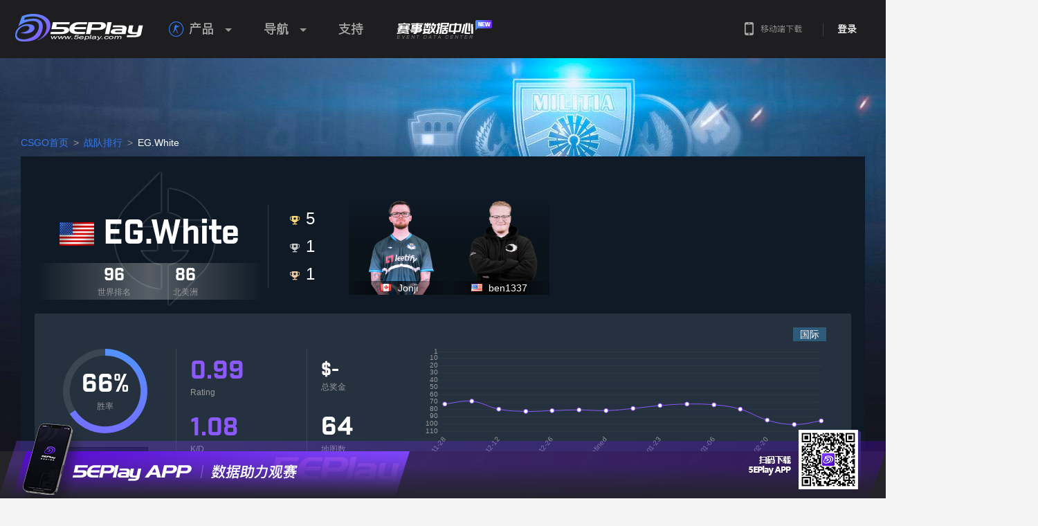

--- FILE ---
content_type: text/css
request_url: https://static.5eplay.com/build/home/home.min.css?v=20251216112023
body_size: 77041
content:
@charset "UTF-8";i.team-logo-small,i.team-logo-small:before{display:inline-block;width:32px;height:32px}i.flag,i.team-logo-small{margin:0 .5em 0 0;text-decoration:inherit;speak:none;font-smoothing:antialiased;vertical-align:baseline}i.flag,i.team-logo-small,input,select,textarea{vertical-align:baseline}i.team-logo-small{line-height:32px;-webkit-backface-visibility:hidden;backface-visibility:hidden}i.team-logo-small:before{content:'';background:url(../../images/team_logo32.png?v=UH0g%2Bpn9TFpiZWLmkhSHYw%3D%3D) no-repeat}i.flag,i.flag:before{display:inline-block;width:16px;height:11px}i.team-logo-small.sk:before{background-position:0 0}i.team-logo-small.virtusp:before{background-position:0 -32px}i.team-logo-small.natusv:before{background-position:0 -64px}i.team-logo-small.nip:before{background-position:0 -96px}i.team-logo-small.cloud:before{background-position:0 -128px}i.team-logo-small.liquid:before{background-position:0 -160px}i.team-logo-small.dignitas:before{background-position:0 -192px}i.team-logo-small.g2:before{background-position:0 -224px}i.team-logo-small.envyus:before{background-position:0 -256px}i.team-logo-small.astralis:before{background-position:0 -288px}i.team-logo-small.godsent:before{background-position:-32px 0}i.team-logo-small.optic:before{background-position:-32px -32px}i.team-logo-small.immortals:before{background-position:-32px -64px}i.team-logo-small.heroic:before{background-position:-195px -67px}i.team-logo-small.llg:before{background-position:-195px -101px}i.team-logo-small.faze:before{background-position:-32px -128px}i.team-logo-small.mousesports:before{background-position:-32px -160px}i.team-logo-small.fnatic:before{background-position:-32px -192px}i.team-logo-small.flipsid3:before{background-position:-32px -224px}i.team-logo-small.echof:before{background-position:-32px -256px}i.team-logo-small.tyloo:before{background-position:-32px -288px}i.team-logo-small.vg:before{background-position:-64px 0}i.team-logo-small.bof:before{background-position:-64px -32px}i.team-logo-small.boot:before{background-position:-160px 0}i.team-logo-small.new4:before{background-position:-160px -32px}i.team-logo-small.lgd:before{background-position:-64px -128px}i.team-logo-small.edg:before{background-position:-64px -160px}i.team-logo-small.allg:before{background-position:-64px -192px}i.team-logo-small.efuture:before{background-position:-64px -224px}i.team-logo-small.fivepower:before{background-position:-64px -256px}i.team-logo-small.fivesports:before{background-position:-64px -288px}i.team-logo-small.hr:before{background-position:-96px 0}i.team-logo-small.gambit:before{background-position:-96px -32px}i.team-logo-small.renegades:before{background-position:-96px -64px}i.team-logo-small.north:before{background-position:-96px -160px}i.team-logo-small.kinguin:before{background-position:-96px -128px}i.team-logo-small.clg:before{background-position:-96px -224px}i.team-logo-small.singularity:before{background-position:-96px -256px}i.team-logo-small.fg:before{background-position:-128px 0}i.team-logo-small.eclipse:before{background-position:-128px -32px}i.team-logo-small.uya:before{background-position:-128px -64px}i.team-logo-small.ehome:before{background-position:-128px -96px}i.team-logo-small.tot:before{background-position:-128px -128px}i.team-logo-small.emp:before{background-position:-128px -160px}i.team-logo-small.fivesport:before{background-position:-128px -192px}i.team-logo-small.big:before{background-position:-128px -224px}i.team-logo-small.penta:before{background-position:-128px -256px}i.team-logo-small.misfits:before{background-position:-128px -288px}i.team-logo-small.spacesolders:before{background-position:-160px -64px}i.team-logo-small.max:before{background-position:-160px -96px}i.team-logo-small.wnv:before{background-position:-160px -128px}i.team-logo-small.goldenmix:before{background-position:-160px -160px}i.team-logo-small.ago:before{background-position:-195px -128px}i.team-logo-small.redwolf:before{background-position:-160px -224px}i.team-logo-small.etab:before{background-position:-160px -256px}i.team-logo-small.ig:before{background-position:-160px -288px}i.team-logo-small.qbfire:before{background-position:-192px 0}i.team-logo-small.vega:before{background-position:-192px -32px}i.team-logo-small.roar:before{background-position:-192px -160px}i.team-logo-small.ft:before{background-position:-192px -192px}i.team-logo-small.newlife:before{background-position:-192px -224px}i.team-logo-small.nrg:before{background-position:-192px -256px}i.team-logo-small.pg:before{background-position:-192px -288px}i.flag{line-height:11px;-webkit-backface-visibility:hidden;backface-visibility:hidden}i.flag:before{content:'';background:url(../../images/flags.png?v=YlICQ6WGOjGVk%2Fa68VWPdQ%3D%3D) -108px -416px no-repeat}i.flag.ad:before,i.flag.andorra:before{background-position:0 0}i.flag.ae:before,i.flag.uae:before,i.flag.united.arab.emirates:before{background-position:0 -26px}i.flag.af:before,i.flag.afghanistan:before{background-position:0 -52px}i.flag.ag:before,i.flag.antigua:before{background-position:0 -78px}i.flag.ai:before,i.flag.anguilla:before{background-position:0 -104px}i.flag.al:before,i.flag.albania:before{background-position:0 -130px}i.flag.am:before,i.flag.armenia:before{background-position:0 -156px}i.flag.an:before,i.flag.netherlands.antilles:before{background-position:0 -182px}i.flag.angola:before,i.flag.ao:before{background-position:0 -208px}i.flag.ar:before,i.flag.argentina:before{background-position:0 -234px}i.flag.american.samoa:before,i.flag.as:before{background-position:0 -260px}i.flag.at:before,i.flag.austria:before{background-position:0 -286px}i.flag.au:before,i.flag.australia:before{background-position:0 -312px}i.flag.aruba:before,i.flag.aw:before{background-position:0 -338px}i.flag.aland.islands:before,i.flag.ax:before{background-position:0 -364px}i.flag.az:before,i.flag.azerbaijan:before{background-position:0 -390px}i.flag.ba:before,i.flag.bosnia:before{background-position:0 -416px}i.flag.barbados:before,i.flag.bb:before{background-position:0 -442px}i.flag.bangladesh:before,i.flag.bd:before{background-position:0 -468px}i.flag.be:before,i.flag.belgium:before{background-position:0 -494px}i.flag.bf:before,i.flag.burkina.faso:before{background-position:0 -520px}i.flag.bg:before,i.flag.bulgaria:before{background-position:0 -546px}i.flag.bahrain:before,i.flag.bh:before{background-position:0 -572px}i.flag.bi:before,i.flag.burundi:before{background-position:0 -598px}i.flag.benin:before,i.flag.bj:before{background-position:0 -624px}i.flag.bermuda:before,i.flag.bm:before{background-position:0 -650px}i.flag.bn:before,i.flag.brunei:before{background-position:0 -676px}i.flag.bo:before,i.flag.bolivia:before{background-position:0 -702px}i.flag.br:before,i.flag.brazil:before{background-position:0 -728px}i.flag.bahamas:before,i.flag.bs:before{background-position:0 -754px}i.flag.bhutan:before,i.flag.bt:before{background-position:0 -780px}i.flag.bouvet.island:before,i.flag.bv:before{background-position:0 -806px}i.flag.botswana:before,i.flag.bw:before{background-position:0 -832px}i.flag.belarus:before,i.flag.by:before{background-position:0 -858px}i.flag.belize:before,i.flag.bz:before{background-position:0 -884px}i.flag.ca:before,i.flag.canada:before{background-position:0 -910px}i.flag.cc:before,i.flag.cocos.islands:before{background-position:0 -962px}i.flag.cd:before,i.flag.congo:before{background-position:0 -988px}i.flag.central.african.republic:before,i.flag.cf:before{background-position:0 -1014px}i.flag.cg:before,i.flag.congo.brazzaville:before{background-position:0 -1040px}i.flag.ch:before,i.flag.switzerland:before{background-position:0 -1066px}i.flag.ci:before,i.flag.cote.divoire:before{background-position:0 -1092px}i.flag.ck:before,i.flag.cook.islands:before{background-position:0 -1118px}i.flag.chile:before,i.flag.cl:before{background-position:0 -1144px}i.flag.cameroon:before,i.flag.cm:before{background-position:0 -1170px}i.flag.china:before,i.flag.cn:before{background-position:0 -1196px}i.flag.co:before,i.flag.colombia:before{background-position:0 -1222px}i.flag.costa.rica:before,i.flag.cr:before{background-position:0 -1248px}i.flag.cs:before,i.flag.serbia:before{background-position:0 -1274px}i.flag.cu:before,i.flag.cuba:before{background-position:0 -1300px}i.flag.cape.verde:before,i.flag.cv:before{background-position:0 -1326px}i.flag.christmas.island:before,i.flag.cx:before{background-position:0 -1352px}i.flag.cy:before,i.flag.cyprus:before{background-position:0 -1378px}i.flag.cz:before,i.flag.czech.republic:before{background-position:0 -1404px}i.flag.de:before,i.flag.germany:before{background-position:0 -1430px}i.flag.dj:before,i.flag.djibouti:before{background-position:0 -1456px}i.flag.denmark:before,i.flag.dk:before{background-position:0 -1482px}i.flag.dm:before,i.flag.dominica:before{background-position:0 -1508px}i.flag.do:before,i.flag.dominican.republic:before{background-position:0 -1534px}i.flag.algeria:before,i.flag.dz:before{background-position:0 -1560px}i.flag.ec:before,i.flag.ecuador:before{background-position:0 -1586px}i.flag.ee:before,i.flag.estonia:before{background-position:0 -1612px}i.flag.eg:before,i.flag.egypt:before{background-position:0 -1638px}i.flag.eh:before,i.flag.western.sahara:before{background-position:0 -1664px}i.flag.er:before,i.flag.eritrea:before{background-position:0 -1716px}i.flag.es:before,i.flag.spain:before{background-position:0 -1742px}i.flag.et:before,i.flag.ethiopia:before{background-position:0 -1768px}i.flag.eu:before,i.flag.european.union:before{background-position:0 -1794px}i.flag.fi:before,i.flag.finland:before{background-position:0 -1846px}i.flag.fiji:before,i.flag.fj:before{background-position:0 -1872px}i.flag.falkland.islands:before,i.flag.fk:before{background-position:0 -1898px}i.flag.fm:before,i.flag.micronesia:before{background-position:0 -1924px}i.flag.faroe.islands:before,i.flag.fo:before{background-position:0 -1950px}i.flag.fr:before,i.flag.france:before{background-position:0 -1976px}i.flag.ga:before,i.flag.gabon:before{background-position:-36px 0}i.flag.gb:before,i.flag.united.kingdom:before{background-position:-36px -26px}i.flag.gd:before,i.flag.grenada:before{background-position:-36px -52px}i.flag.ge:before,i.flag.georgia:before{background-position:-36px -78px}i.flag.french.guiana:before,i.flag.gf:before{background-position:-36px -104px}i.flag.gh:before,i.flag.ghana:before{background-position:-36px -130px}i.flag.gi:before,i.flag.gibraltar:before{background-position:-36px -156px}i.flag.gl:before,i.flag.greenland:before{background-position:-36px -182px}i.flag.gambia:before,i.flag.gm:before{background-position:-36px -208px}i.flag.gn:before,i.flag.guinea:before{background-position:-36px -234px}i.flag.gp:before,i.flag.guadeloupe:before{background-position:-36px -260px}i.flag.equatorial.guinea:before,i.flag.gq:before{background-position:-36px -286px}i.flag.gr:before,i.flag.greece:before{background-position:-36px -312px}i.flag.gs:before,i.flag.sandwich.islands:before{background-position:-36px -338px}i.flag.gt:before,i.flag.guatemala:before{background-position:-36px -364px}i.flag.gu:before,i.flag.guam:before{background-position:-36px -390px}i.flag.guinea-bissau:before,i.flag.gw:before{background-position:-36px -416px}i.flag.guyana:before,i.flag.gy:before{background-position:-36px -442px}i.flag.hk:before,i.flag.hong.kong:before{background-position:-36px -468px}i.flag.heard.island:before,i.flag.hm:before{background-position:-36px -494px}i.flag.hn:before,i.flag.honduras:before{background-position:-36px -520px}i.flag.croatia:before,i.flag.hr:before{background-position:-36px -546px}i.flag.haiti:before,i.flag.ht:before{background-position:-36px -572px}i.flag.hu:before,i.flag.hungary:before{background-position:-36px -598px}i.flag.id:before,i.flag.indonesia:before{background-position:-36px -624px}i.flag.ie:before,i.flag.ireland:before{background-position:-36px -650px}i.flag.il:before,i.flag.israel:before{background-position:-36px -676px}i.flag.in:before,i.flag.india:before{background-position:-36px -702px}i.flag.indian.ocean.territory:before,i.flag.io:before{background-position:-36px -728px}i.flag.iq:before,i.flag.iraq:before{background-position:-36px -754px}i.flag.ir:before,i.flag.iran:before{background-position:-36px -780px}i.flag.iceland:before,i.flag.is:before{background-position:-36px -806px}i.flag.it:before,i.flag.italy:before{background-position:-36px -832px}i.flag.jamaica:before,i.flag.jm:before{background-position:-36px -858px}i.flag.jo:before,i.flag.jordan:before{background-position:-36px -884px}i.flag.japan:before,i.flag.jp:before{background-position:-36px -910px}i.flag.ke:before,i.flag.kenya:before{background-position:-36px -936px}i.flag.kg:before,i.flag.kyrgyzstan:before{background-position:-36px -962px}i.flag.cambodia:before,i.flag.kh:before{background-position:-36px -988px}i.flag.ki:before,i.flag.kiribati:before{background-position:-36px -1014px}i.flag.comoros:before,i.flag.km:before{background-position:-36px -1040px}i.flag.kn:before,i.flag.saint.kitts.and.nevis:before{background-position:-36px -1066px}i.flag.kp:before,i.flag.north.korea:before{background-position:-36px -1092px}i.flag.kr:before,i.flag.south.korea:before{background-position:-36px -1118px}i.flag.kuwait:before,i.flag.kw:before{background-position:-36px -1144px}i.flag.cayman.islands:before,i.flag.ky:before{background-position:-36px -1170px}i.flag.kazakhstan:before,i.flag.kz:before{background-position:-36px -1196px}i.flag.la:before,i.flag.laos:before{background-position:-36px -1222px}i.flag.lb:before,i.flag.lebanon:before{background-position:-36px -1248px}i.flag.lc:before,i.flag.saint.lucia:before{background-position:-36px -1274px}i.flag.li:before,i.flag.liechtenstein:before{background-position:-36px -1300px}i.flag.lk:before,i.flag.sri.lanka:before{background-position:-36px -1326px}i.flag.liberia:before,i.flag.lr:before{background-position:-36px -1352px}i.flag.lesotho:before,i.flag.ls:before{background-position:-36px -1378px}i.flag.lithuania:before,i.flag.lt:before{background-position:-36px -1404px}i.flag.lu:before,i.flag.luxembourg:before{background-position:-36px -1430px}i.flag.latvia:before,i.flag.lv:before{background-position:-36px -1456px}i.flag.libya:before,i.flag.ly:before{background-position:-36px -1482px}i.flag.ma:before,i.flag.morocco:before{background-position:-36px -1508px}i.flag.mc:before,i.flag.monaco:before{background-position:-36px -1534px}i.flag.md:before,i.flag.moldova:before{background-position:-36px -1560px}i.flag.me:before,i.flag.montenegro:before{background-position:-36px -1586px}i.flag.madagascar:before,i.flag.mg:before{background-position:-36px -1613px}i.flag.marshall.islands:before,i.flag.mh:before{background-position:-36px -1639px}i.flag.macedonia:before,i.flag.mk:before{background-position:-36px -1665px}i.flag.mali:before,i.flag.ml:before{background-position:-36px -1691px}i.flag.burma:before,i.flag.mm:before,i.flag.myanmar:before{background-position:-36px -1717px}i.flag.mn:before,i.flag.mongolia:before{background-position:-36px -1743px}i.flag.macau:before,i.flag.mo:before{background-position:-36px -1769px}i.flag.mp:before,i.flag.northern.mariana.islands:before{background-position:-36px -1795px}i.flag.martinique:before,i.flag.mq:before{background-position:-36px -1821px}i.flag.mauritania:before,i.flag.mr:before{background-position:-36px -1847px}i.flag.montserrat:before,i.flag.ms:before{background-position:-36px -1873px}i.flag.malta:before,i.flag.mt:before{background-position:-36px -1899px}i.flag.mauritius:before,i.flag.mu:before{background-position:-36px -1925px}i.flag.maldives:before,i.flag.mv:before{background-position:-36px -1951px}i.flag.malawi:before,i.flag.mw:before{background-position:-36px -1977px}i.flag.mexico:before,i.flag.mx:before{background-position:-72px 0}i.flag.malaysia:before,i.flag.my:before{background-position:-72px -26px}i.flag.mozambique:before,i.flag.mz:before{background-position:-72px -52px}i.flag.na:before,i.flag.namibia:before{background-position:-72px -78px}i.flag.nc:before,i.flag.new.caledonia:before{background-position:-72px -104px}i.flag.ne:before,i.flag.niger:before{background-position:-72px -130px}i.flag.nf:before,i.flag.norfolk.island:before{background-position:-72px -156px}i.flag.ng:before,i.flag.nigeria:before{background-position:-72px -182px}i.flag.ni:before,i.flag.nicaragua:before{background-position:-72px -208px}i.flag.netherlands:before,i.flag.nl:before{background-position:-72px -234px}i.flag.no:before,i.flag.norway:before{background-position:-72px -260px}i.flag.nepal:before,i.flag.np:before{background-position:-72px -286px}i.flag.nauru:before,i.flag.nr:before{background-position:-72px -312px}i.flag.niue:before,i.flag.nu:before{background-position:-72px -338px}i.flag.new.zealand:before,i.flag.nz:before{background-position:-72px -364px}i.flag.om:before,i.flag.oman:before{background-position:-72px -390px}i.flag.pa:before,i.flag.panama:before{background-position:-72px -416px}i.flag.pe:before,i.flag.peru:before{background-position:-72px -442px}i.flag.french.polynesia:before,i.flag.pf:before{background-position:-72px -468px}i.flag.new.guinea:before,i.flag.pg:before{background-position:-72px -494px}i.flag.ph:before,i.flag.philippines:before{background-position:-72px -520px}i.flag.pakistan:before,i.flag.pk:before{background-position:-72px -546px}i.flag.pl:before,i.flag.poland:before{background-position:-72px -572px}i.flag.pm:before,i.flag.saint.pierre:before{background-position:-72px -598px}i.flag.pitcairn.islands:before,i.flag.pn:before{background-position:-72px -624px}i.flag.pr:before,i.flag.puerto.rico:before{background-position:-72px -650px}i.flag.palestine:before,i.flag.ps:before{background-position:-72px -676px}i.flag.portugal:before,i.flag.pt:before{background-position:-72px -702px}i.flag.palau:before,i.flag.pw:before{background-position:-72px -728px}i.flag.paraguay:before,i.flag.py:before{background-position:-72px -754px}i.flag.qa:before,i.flag.qatar:before{background-position:-72px -780px}i.flag.re:before,i.flag.reunion:before{background-position:-72px -806px}i.flag.ro:before,i.flag.romania:before{background-position:-72px -832px}i.flag.rs:before,i.flag.serbia:before{background-position:-72px -858px}i.flag.Russia:before,i.flag.ru:before,i.flag.russia:before{background-position:-72px -884px}i.flag.rw:before,i.flag.rwanda:before{background-position:-72px -910px}i.flag.sa:before,i.flag.saudi.arabia:before{background-position:-72px -936px}i.flag.sb:before,i.flag.solomon.islands:before{background-position:-72px -962px}i.flag.sc:before,i.flag.seychelles:before{background-position:-72px -988px}i.flag.sd:before,i.flag.sudan:before{background-position:-72px -1040px}i.flag.se:before,i.flag.sweden:before{background-position:-72px -1066px}i.flag.sg:before,i.flag.singapore:before{background-position:-72px -1092px}i.flag.saint.helena:before,i.flag.sh:before{background-position:-72px -1118px}i.flag.si:before,i.flag.slovenia:before{background-position:-72px -1144px}i.flag.jan.mayen:before,i.flag.sj:before,i.flag.svalbard:before{background-position:-72px -1170px}i.flag.sk:before,i.flag.slovakia:before{background-position:-72px -1196px}i.flag.sierra.leone:before,i.flag.sl:before{background-position:-72px -1222px}i.flag.san.marino:before,i.flag.sm:before{background-position:-72px -1248px}i.flag.senegal:before,i.flag.sn:before{background-position:-72px -1274px}i.flag.so:before,i.flag.somalia:before{background-position:-72px -1300px}i.flag.sr:before,i.flag.suriname:before{background-position:-72px -1326px}i.flag.sao.tome:before,i.flag.st:before{background-position:-72px -1352px}i.flag.el.salvador:before,i.flag.sv:before{background-position:-72px -1378px}i.flag.sy:before,i.flag.syria:before{background-position:-72px -1404px}i.flag.swaziland:before,i.flag.sz:before{background-position:-72px -1430px}i.flag.caicos.islands:before,i.flag.tc:before{background-position:-72px -1456px}i.flag.chad:before,i.flag.td:before{background-position:-72px -1482px}i.flag.french.territories:before,i.flag.tf:before{background-position:-72px -1508px}i.flag.tg:before,i.flag.togo:before{background-position:-72px -1534px}i.flag.th:before,i.flag.thailand:before{background-position:-72px -1560px}i.flag.tajikistan:before,i.flag.tj:before{background-position:-72px -1586px}i.flag.tk:before,i.flag.tokelau:before{background-position:-72px -1612px}i.flag.timorleste:before,i.flag.tl:before{background-position:-72px -1638px}i.flag.tm:before,i.flag.turkmenistan:before{background-position:-72px -1664px}i.flag.tn:before,i.flag.tunisia:before{background-position:-72px -1690px}i.flag.to:before,i.flag.tonga:before{background-position:-72px -1716px}i.flag.tr:before,i.flag.turkey:before{background-position:-72px -1742px}i.flag.trinidad:before,i.flag.tt:before{background-position:-72px -1768px}i.flag.tuvalu:before,i.flag.tv:before{background-position:-72px -1794px}i.flag.taiwan:before,i.flag.tw:before{background-position:0 -1196px}i.flag.tanzania:before,i.flag.tz:before{background-position:-72px -1846px}i.flag.ua:before,i.flag.ukraine:before{background-position:-72px -1872px}i.flag.ug:before,i.flag.uganda:before{background-position:-72px -1898px}i.flag.um:before,i.flag.us.minor.islands:before{background-position:-72px -1924px}i.flag.United.States:before,i.flag.america:before,i.flag.united.states:before,i.flag.us:before{background-position:-72px -1950px}i.flag.uruguay:before,i.flag.uy:before{background-position:-72px -1976px}i.flag.uz:before,i.flag.uzbekistan:before{background-position:-108px 0}i.flag.va:before,i.flag.vatican.city:before{background-position:-108px -26px}i.flag.saint.vincent:before,i.flag.vc:before{background-position:-108px -52px}i.flag.ve:before,i.flag.venezuela:before{background-position:-108px -78px}i.flag.british.virgin.islands:before,i.flag.vg:before{background-position:-108px -104px}i.flag.us.virgin.islands:before,i.flag.vi:before{background-position:-108px -130px}i.flag.vietnam:before,i.flag.vn:before{background-position:-108px -156px}i.flag.vanuatu:before,i.flag.vu:before{background-position:-108px -182px}i.flag.wallis.and.futuna:before,i.flag.wf:before{background-position:-108px -234px}i.flag.samoa:before,i.flag.ws:before{background-position:-108px -260px}i.flag.ye:before,i.flag.yemen:before{background-position:-108px -286px}i.flag.mayotte:before,i.flag.yt:before{background-position:-108px -312px}i.flag.south.africa:before,i.flag.za:before{background-position:-108px -338px}i.flag.zambia:before,i.flag.zm:before{background-position:-108px -364px}i.flag.zimbabwe:before,i.flag.zw:before{background-position:-108px -390px}i.flag.un:before{background-position:-108px -442px}i.flag.cis:before{background-position:-108px -468px}/*!
 * Animate.css -http://daneden.me/animate
 * Version - 3.4.0
 * Licensed under the MIT license - http://opensource.org/licenses/MIT
 *
 * Copyright (c) 2015 Daniel Eden
 */.animated.infinite{-webkit-animation-iteration-count:infinite;animation-iteration-count:infinite}.animated.hinge{-webkit-animation-duration:2s;animation-duration:2s}.animated.bounceIn,.animated.bounceOut,.animated.flipOutX,.animated.flipOutY{-webkit-animation-duration:.75s;animation-duration:.75s}@-webkit-keyframes bounce{20%,53%,80%,from,to{-webkit-animation-timing-function:cubic-bezier(.215,.61,.355,1);animation-timing-function:cubic-bezier(.215,.61,.355,1);-webkit-transform:translate3d(0,0,0);transform:translate3d(0,0,0)}40%,43%{-webkit-animation-timing-function:cubic-bezier(.755,.050,.855,.060);animation-timing-function:cubic-bezier(.755,.050,.855,.060);-webkit-transform:translate3d(0,-30px,0);transform:translate3d(0,-30px,0)}70%{-webkit-animation-timing-function:cubic-bezier(.755,.050,.855,.060);animation-timing-function:cubic-bezier(.755,.050,.855,.060);-webkit-transform:translate3d(0,-15px,0);transform:translate3d(0,-15px,0)}90%{-webkit-transform:translate3d(0,-4px,0);transform:translate3d(0,-4px,0)}}@keyframes bounce{20%,53%,80%,from,to{-webkit-animation-timing-function:cubic-bezier(.215,.61,.355,1);animation-timing-function:cubic-bezier(.215,.61,.355,1);-webkit-transform:translate3d(0,0,0);transform:translate3d(0,0,0)}40%,43%{-webkit-animation-timing-function:cubic-bezier(.755,.050,.855,.060);animation-timing-function:cubic-bezier(.755,.050,.855,.060);-webkit-transform:translate3d(0,-30px,0);transform:translate3d(0,-30px,0)}70%{-webkit-animation-timing-function:cubic-bezier(.755,.050,.855,.060);animation-timing-function:cubic-bezier(.755,.050,.855,.060);-webkit-transform:translate3d(0,-15px,0);transform:translate3d(0,-15px,0)}90%{-webkit-transform:translate3d(0,-4px,0);transform:translate3d(0,-4px,0)}}.bounce{-webkit-animation-name:bounce;animation-name:bounce;-webkit-transform-origin:center bottom;transform-origin:center bottom}@-webkit-keyframes flash{50%,from,to{opacity:1}25%,75%{opacity:0}}@keyframes flash{50%,from,to{opacity:1}25%,75%{opacity:0}}.flash{-webkit-animation-name:flash;animation-name:flash}@-webkit-keyframes pulse{from,to{-webkit-transform:scale3d(1,1,1);transform:scale3d(1,1,1)}50%{-webkit-transform:scale3d(1.05,1.05,1.05);transform:scale3d(1.05,1.05,1.05)}}@keyframes pulse{from,to{-webkit-transform:scale3d(1,1,1);transform:scale3d(1,1,1)}50%{-webkit-transform:scale3d(1.05,1.05,1.05);transform:scale3d(1.05,1.05,1.05)}}.pulse{-webkit-animation-name:pulse;animation-name:pulse}@-webkit-keyframes rubberBand{from,to{-webkit-transform:scale3d(1,1,1);transform:scale3d(1,1,1)}30%{-webkit-transform:scale3d(1.25,.75,1);transform:scale3d(1.25,.75,1)}40%{-webkit-transform:scale3d(.75,1.25,1);transform:scale3d(.75,1.25,1)}50%{-webkit-transform:scale3d(1.15,.85,1);transform:scale3d(1.15,.85,1)}65%{-webkit-transform:scale3d(.95,1.05,1);transform:scale3d(.95,1.05,1)}75%{-webkit-transform:scale3d(1.05,.95,1);transform:scale3d(1.05,.95,1)}}@keyframes rubberBand{from,to{-webkit-transform:scale3d(1,1,1);transform:scale3d(1,1,1)}30%{-webkit-transform:scale3d(1.25,.75,1);transform:scale3d(1.25,.75,1)}40%{-webkit-transform:scale3d(.75,1.25,1);transform:scale3d(.75,1.25,1)}50%{-webkit-transform:scale3d(1.15,.85,1);transform:scale3d(1.15,.85,1)}65%{-webkit-transform:scale3d(.95,1.05,1);transform:scale3d(.95,1.05,1)}75%{-webkit-transform:scale3d(1.05,.95,1);transform:scale3d(1.05,.95,1)}}.rubberBand{-webkit-animation-name:rubberBand;animation-name:rubberBand}@-webkit-keyframes shake{from,to{-webkit-transform:translate3d(0,0,0);transform:translate3d(0,0,0)}10%,30%,50%,70%,90%{-webkit-transform:translate3d(-10px,0,0);transform:translate3d(-10px,0,0)}20%,40%,60%,80%{-webkit-transform:translate3d(10px,0,0);transform:translate3d(10px,0,0)}}@keyframes shake{from,to{-webkit-transform:translate3d(0,0,0);transform:translate3d(0,0,0)}10%,30%,50%,70%,90%{-webkit-transform:translate3d(-10px,0,0);transform:translate3d(-10px,0,0)}20%,40%,60%,80%{-webkit-transform:translate3d(10px,0,0);transform:translate3d(10px,0,0)}}.shake{-webkit-animation-name:shake;animation-name:shake}@-webkit-keyframes headShake{0{-webkit-transform:translateX(0);transform:translateX(0)}6.5%{-webkit-transform:translateX(-6px) rotateY(-9deg);transform:translateX(-6px) rotateY(-9deg)}18.5%{-webkit-transform:translateX(5px) rotateY(7deg);transform:translateX(5px) rotateY(7deg)}31.5%{-webkit-transform:translateX(-3px) rotateY(-5deg);transform:translateX(-3px) rotateY(-5deg)}43.5%{-webkit-transform:translateX(2px) rotateY(3deg);transform:translateX(2px) rotateY(3deg)}50%{-webkit-transform:translateX(0);transform:translateX(0)}}@keyframes headShake{0{-webkit-transform:translateX(0);transform:translateX(0)}6.5%{-webkit-transform:translateX(-6px) rotateY(-9deg);transform:translateX(-6px) rotateY(-9deg)}18.5%{-webkit-transform:translateX(5px) rotateY(7deg);transform:translateX(5px) rotateY(7deg)}31.5%{-webkit-transform:translateX(-3px) rotateY(-5deg);transform:translateX(-3px) rotateY(-5deg)}43.5%{-webkit-transform:translateX(2px) rotateY(3deg);transform:translateX(2px) rotateY(3deg)}50%{-webkit-transform:translateX(0);transform:translateX(0)}}.headShake{-webkit-animation-timing-function:ease-in-out;animation-timing-function:ease-in-out;-webkit-animation-name:headShake;animation-name:headShake}@-webkit-keyframes swing{20%{-webkit-transform:rotate3d(0,0,1,15deg);transform:rotate3d(0,0,1,15deg)}40%{-webkit-transform:rotate3d(0,0,1,-10deg);transform:rotate3d(0,0,1,-10deg)}60%{-webkit-transform:rotate3d(0,0,1,5deg);transform:rotate3d(0,0,1,5deg)}80%{-webkit-transform:rotate3d(0,0,1,-5deg);transform:rotate3d(0,0,1,-5deg)}to{-webkit-transform:rotate3d(0,0,1,0deg);transform:rotate3d(0,0,1,0deg)}}@keyframes swing{20%{-webkit-transform:rotate3d(0,0,1,15deg);transform:rotate3d(0,0,1,15deg)}40%{-webkit-transform:rotate3d(0,0,1,-10deg);transform:rotate3d(0,0,1,-10deg)}60%{-webkit-transform:rotate3d(0,0,1,5deg);transform:rotate3d(0,0,1,5deg)}80%{-webkit-transform:rotate3d(0,0,1,-5deg);transform:rotate3d(0,0,1,-5deg)}to{-webkit-transform:rotate3d(0,0,1,0deg);transform:rotate3d(0,0,1,0deg)}}.swing{-webkit-transform-origin:top center;transform-origin:top center;-webkit-animation-name:swing;animation-name:swing}@-webkit-keyframes tada{from,to{-webkit-transform:scale3d(1,1,1);transform:scale3d(1,1,1)}10%,20%{-webkit-transform:scale3d(.9,.9,.9) rotate3d(0,0,1,-3deg);transform:scale3d(.9,.9,.9) rotate3d(0,0,1,-3deg)}30%,50%,70%,90%{-webkit-transform:scale3d(1.1,1.1,1.1) rotate3d(0,0,1,3deg);transform:scale3d(1.1,1.1,1.1) rotate3d(0,0,1,3deg)}40%,60%,80%{-webkit-transform:scale3d(1.1,1.1,1.1) rotate3d(0,0,1,-3deg);transform:scale3d(1.1,1.1,1.1) rotate3d(0,0,1,-3deg)}}@keyframes tada{from,to{-webkit-transform:scale3d(1,1,1);transform:scale3d(1,1,1)}10%,20%{-webkit-transform:scale3d(.9,.9,.9) rotate3d(0,0,1,-3deg);transform:scale3d(.9,.9,.9) rotate3d(0,0,1,-3deg)}30%,50%,70%,90%{-webkit-transform:scale3d(1.1,1.1,1.1) rotate3d(0,0,1,3deg);transform:scale3d(1.1,1.1,1.1) rotate3d(0,0,1,3deg)}40%,60%,80%{-webkit-transform:scale3d(1.1,1.1,1.1) rotate3d(0,0,1,-3deg);transform:scale3d(1.1,1.1,1.1) rotate3d(0,0,1,-3deg)}}.tada{-webkit-animation-name:tada;animation-name:tada}@-webkit-keyframes wobble{from,to{-webkit-transform:none;transform:none}15%{-webkit-transform:translate3d(-25%,0,0) rotate3d(0,0,1,-5deg);transform:translate3d(-25%,0,0) rotate3d(0,0,1,-5deg)}30%{-webkit-transform:translate3d(20%,0,0) rotate3d(0,0,1,3deg);transform:translate3d(20%,0,0) rotate3d(0,0,1,3deg)}45%{-webkit-transform:translate3d(-15%,0,0) rotate3d(0,0,1,-3deg);transform:translate3d(-15%,0,0) rotate3d(0,0,1,-3deg)}60%{-webkit-transform:translate3d(10%,0,0) rotate3d(0,0,1,2deg);transform:translate3d(10%,0,0) rotate3d(0,0,1,2deg)}75%{-webkit-transform:translate3d(-5%,0,0) rotate3d(0,0,1,-1deg);transform:translate3d(-5%,0,0) rotate3d(0,0,1,-1deg)}}@keyframes wobble{from,to{-webkit-transform:none;transform:none}15%{-webkit-transform:translate3d(-25%,0,0) rotate3d(0,0,1,-5deg);transform:translate3d(-25%,0,0) rotate3d(0,0,1,-5deg)}30%{-webkit-transform:translate3d(20%,0,0) rotate3d(0,0,1,3deg);transform:translate3d(20%,0,0) rotate3d(0,0,1,3deg)}45%{-webkit-transform:translate3d(-15%,0,0) rotate3d(0,0,1,-3deg);transform:translate3d(-15%,0,0) rotate3d(0,0,1,-3deg)}60%{-webkit-transform:translate3d(10%,0,0) rotate3d(0,0,1,2deg);transform:translate3d(10%,0,0) rotate3d(0,0,1,2deg)}75%{-webkit-transform:translate3d(-5%,0,0) rotate3d(0,0,1,-1deg);transform:translate3d(-5%,0,0) rotate3d(0,0,1,-1deg)}}.wobble{-webkit-animation-name:wobble;animation-name:wobble}@-webkit-keyframes jello{11.1%,from,to{-webkit-transform:none;transform:none}22.2%{-webkit-transform:skewX(-12.5deg) skewY(-12.5deg);transform:skewX(-12.5deg) skewY(-12.5deg)}33.3%{-webkit-transform:skewX(6.25deg) skewY(6.25deg);transform:skewX(6.25deg) skewY(6.25deg)}44.4%{-webkit-transform:skewX(-3.125deg) skewY(-3.125deg);transform:skewX(-3.125deg) skewY(-3.125deg)}55.5%{-webkit-transform:skewX(1.5625deg) skewY(1.5625deg);transform:skewX(1.5625deg) skewY(1.5625deg)}66.6%{-webkit-transform:skewX(-.78125deg) skewY(-.78125deg);transform:skewX(-.78125deg) skewY(-.78125deg)}77.7%{-webkit-transform:skewX(.390625deg) skewY(.390625deg);transform:skewX(.390625deg) skewY(.390625deg)}88.8%{-webkit-transform:skewX(-.1953125deg) skewY(-.1953125deg);transform:skewX(-.1953125deg) skewY(-.1953125deg)}}@keyframes jello{11.1%,from,to{-webkit-transform:none;transform:none}22.2%{-webkit-transform:skewX(-12.5deg) skewY(-12.5deg);transform:skewX(-12.5deg) skewY(-12.5deg)}33.3%{-webkit-transform:skewX(6.25deg) skewY(6.25deg);transform:skewX(6.25deg) skewY(6.25deg)}44.4%{-webkit-transform:skewX(-3.125deg) skewY(-3.125deg);transform:skewX(-3.125deg) skewY(-3.125deg)}55.5%{-webkit-transform:skewX(1.5625deg) skewY(1.5625deg);transform:skewX(1.5625deg) skewY(1.5625deg)}66.6%{-webkit-transform:skewX(-.78125deg) skewY(-.78125deg);transform:skewX(-.78125deg) skewY(-.78125deg)}77.7%{-webkit-transform:skewX(.390625deg) skewY(.390625deg);transform:skewX(.390625deg) skewY(.390625deg)}88.8%{-webkit-transform:skewX(-.1953125deg) skewY(-.1953125deg);transform:skewX(-.1953125deg) skewY(-.1953125deg)}}.jello{-webkit-animation-name:jello;animation-name:jello;-webkit-transform-origin:center;transform-origin:center}@-webkit-keyframes bounceIn{20%,40%,60%,80%,from,to{-webkit-animation-timing-function:cubic-bezier(.215,.61,.355,1);animation-timing-function:cubic-bezier(.215,.61,.355,1)}0%{opacity:0;-webkit-transform:scale3d(.3,.3,.3);transform:scale3d(.3,.3,.3)}20%{-webkit-transform:scale3d(1.1,1.1,1.1);transform:scale3d(1.1,1.1,1.1)}40%{-webkit-transform:scale3d(.9,.9,.9);transform:scale3d(.9,.9,.9)}60%{opacity:1;-webkit-transform:scale3d(1.03,1.03,1.03);transform:scale3d(1.03,1.03,1.03)}80%{-webkit-transform:scale3d(.97,.97,.97);transform:scale3d(.97,.97,.97)}to{opacity:1;-webkit-transform:scale3d(1,1,1);transform:scale3d(1,1,1)}}@keyframes bounceIn{20%,40%,60%,80%,from,to{-webkit-animation-timing-function:cubic-bezier(.215,.61,.355,1);animation-timing-function:cubic-bezier(.215,.61,.355,1)}0%{opacity:0;-webkit-transform:scale3d(.3,.3,.3);transform:scale3d(.3,.3,.3)}20%{-webkit-transform:scale3d(1.1,1.1,1.1);transform:scale3d(1.1,1.1,1.1)}40%{-webkit-transform:scale3d(.9,.9,.9);transform:scale3d(.9,.9,.9)}60%{opacity:1;-webkit-transform:scale3d(1.03,1.03,1.03);transform:scale3d(1.03,1.03,1.03)}80%{-webkit-transform:scale3d(.97,.97,.97);transform:scale3d(.97,.97,.97)}to{opacity:1;-webkit-transform:scale3d(1,1,1);transform:scale3d(1,1,1)}}.bounceIn{-webkit-animation-name:bounceIn;animation-name:bounceIn}@-webkit-keyframes bounceInDown{60%,75%,90%,from,to{-webkit-animation-timing-function:cubic-bezier(.215,.61,.355,1);animation-timing-function:cubic-bezier(.215,.61,.355,1)}0%{opacity:0;-webkit-transform:translate3d(0,-150px,0);transform:translate3d(0,-150px,0)}60%{opacity:1;-webkit-transform:translate3d(0,10px,0);transform:translate3d(0,10px,0)}75%{-webkit-transform:translate3d(0,-4px,0);transform:translate3d(0,-4px,0)}90%{-webkit-transform:translate3d(0,5px,0);transform:translate3d(0,5px,0)}to{-webkit-transform:none;transform:none}}@keyframes bounceInDown{60%,75%,90%,from,to{-webkit-animation-timing-function:cubic-bezier(.215,.61,.355,1);animation-timing-function:cubic-bezier(.215,.61,.355,1)}0%{opacity:0;-webkit-transform:translate3d(0,-150px,0);transform:translate3d(0,-150px,0)}60%{opacity:1;-webkit-transform:translate3d(0,10px,0);transform:translate3d(0,10px,0)}75%{-webkit-transform:translate3d(0,-4px,0);transform:translate3d(0,-4px,0)}90%{-webkit-transform:translate3d(0,5px,0);transform:translate3d(0,5px,0)}to{-webkit-transform:none;transform:none}}.bounceInDown{-webkit-animation-name:bounceInDown;animation-name:bounceInDown}@-webkit-keyframes bounceInLeft{60%,75%,90%,from,to{-webkit-animation-timing-function:cubic-bezier(.215,.61,.355,1);animation-timing-function:cubic-bezier(.215,.61,.355,1)}0%{opacity:0;-webkit-transform:translate3d(-3000px,0,0);transform:translate3d(-3000px,0,0)}60%{opacity:1;-webkit-transform:translate3d(25px,0,0);transform:translate3d(25px,0,0)}75%{-webkit-transform:translate3d(-10px,0,0);transform:translate3d(-10px,0,0)}90%{-webkit-transform:translate3d(5px,0,0);transform:translate3d(5px,0,0)}to{-webkit-transform:none;transform:none}}@keyframes bounceInLeft{60%,75%,90%,from,to{-webkit-animation-timing-function:cubic-bezier(.215,.61,.355,1);animation-timing-function:cubic-bezier(.215,.61,.355,1)}0%{opacity:0;-webkit-transform:translate3d(-3000px,0,0);transform:translate3d(-3000px,0,0)}60%{opacity:1;-webkit-transform:translate3d(25px,0,0);transform:translate3d(25px,0,0)}75%{-webkit-transform:translate3d(-10px,0,0);transform:translate3d(-10px,0,0)}90%{-webkit-transform:translate3d(5px,0,0);transform:translate3d(5px,0,0)}to{-webkit-transform:none;transform:none}}.bounceInLeft{-webkit-animation-name:bounceInLeft;animation-name:bounceInLeft}@-webkit-keyframes bounceInRight{60%,75%,90%,from,to{-webkit-animation-timing-function:cubic-bezier(.215,.61,.355,1);animation-timing-function:cubic-bezier(.215,.61,.355,1)}from{opacity:0;-webkit-transform:translate3d(3000px,0,0);transform:translate3d(3000px,0,0)}60%{opacity:1;-webkit-transform:translate3d(-25px,0,0);transform:translate3d(-25px,0,0)}75%{-webkit-transform:translate3d(10px,0,0);transform:translate3d(10px,0,0)}90%{-webkit-transform:translate3d(-5px,0,0);transform:translate3d(-5px,0,0)}to{-webkit-transform:none;transform:none}}@keyframes bounceInRight{60%,75%,90%,from,to{-webkit-animation-timing-function:cubic-bezier(.215,.61,.355,1);animation-timing-function:cubic-bezier(.215,.61,.355,1)}from{opacity:0;-webkit-transform:translate3d(3000px,0,0);transform:translate3d(3000px,0,0)}60%{opacity:1;-webkit-transform:translate3d(-25px,0,0);transform:translate3d(-25px,0,0)}75%{-webkit-transform:translate3d(10px,0,0);transform:translate3d(10px,0,0)}90%{-webkit-transform:translate3d(-5px,0,0);transform:translate3d(-5px,0,0)}to{-webkit-transform:none;transform:none}}.bounceInRight{-webkit-animation-name:bounceInRight;animation-name:bounceInRight}@-webkit-keyframes bounceInUp{60%,75%,90%,from,to{-webkit-animation-timing-function:cubic-bezier(.215,.61,.355,1);animation-timing-function:cubic-bezier(.215,.61,.355,1)}from{opacity:0;-webkit-transform:translate3d(0,3000px,0);transform:translate3d(0,3000px,0)}60%{opacity:1;-webkit-transform:translate3d(0,-20px,0);transform:translate3d(0,-20px,0)}75%{-webkit-transform:translate3d(0,10px,0);transform:translate3d(0,10px,0)}90%{-webkit-transform:translate3d(0,-5px,0);transform:translate3d(0,-5px,0)}to{-webkit-transform:translate3d(0,0,0);transform:translate3d(0,0,0)}}@keyframes bounceInUp{60%,75%,90%,from,to{-webkit-animation-timing-function:cubic-bezier(.215,.61,.355,1);animation-timing-function:cubic-bezier(.215,.61,.355,1)}from{opacity:0;-webkit-transform:translate3d(0,3000px,0);transform:translate3d(0,3000px,0)}60%{opacity:1;-webkit-transform:translate3d(0,-20px,0);transform:translate3d(0,-20px,0)}75%{-webkit-transform:translate3d(0,10px,0);transform:translate3d(0,10px,0)}90%{-webkit-transform:translate3d(0,-5px,0);transform:translate3d(0,-5px,0)}to{-webkit-transform:translate3d(0,0,0);transform:translate3d(0,0,0)}}.bounceInUp{-webkit-animation-name:bounceInUp;animation-name:bounceInUp}@-webkit-keyframes bounceOut{20%{-webkit-transform:scale3d(.9,.9,.9);transform:scale3d(.9,.9,.9)}50%,55%{opacity:1;-webkit-transform:scale3d(1.1,1.1,1.1);transform:scale3d(1.1,1.1,1.1)}to{opacity:0;-webkit-transform:scale3d(.3,.3,.3);transform:scale3d(.3,.3,.3)}}@keyframes bounceOut{20%{-webkit-transform:scale3d(.9,.9,.9);transform:scale3d(.9,.9,.9)}50%,55%{opacity:1;-webkit-transform:scale3d(1.1,1.1,1.1);transform:scale3d(1.1,1.1,1.1)}to{opacity:0;-webkit-transform:scale3d(.3,.3,.3);transform:scale3d(.3,.3,.3)}}.bounceOut{-webkit-animation-name:bounceOut;animation-name:bounceOut}@-webkit-keyframes bounceOutDown{20%{-webkit-transform:translate3d(0,10px,0);transform:translate3d(0,10px,0)}40%,45%{opacity:1;-webkit-transform:translate3d(0,-20px,0);transform:translate3d(0,-20px,0)}to{opacity:0;-webkit-transform:translate3d(0,2000px,0);transform:translate3d(0,2000px,0)}}@keyframes bounceOutDown{20%{-webkit-transform:translate3d(0,10px,0);transform:translate3d(0,10px,0)}40%,45%{opacity:1;-webkit-transform:translate3d(0,-20px,0);transform:translate3d(0,-20px,0)}to{opacity:0;-webkit-transform:translate3d(0,2000px,0);transform:translate3d(0,2000px,0)}}.bounceOutDown{-webkit-animation-name:bounceOutDown;animation-name:bounceOutDown}@-webkit-keyframes bounceOutLeft{20%{opacity:1;-webkit-transform:translate3d(20px,0,0);transform:translate3d(20px,0,0)}to{opacity:0;-webkit-transform:translate3d(-2000px,0,0);transform:translate3d(-2000px,0,0)}}@keyframes bounceOutLeft{20%{opacity:1;-webkit-transform:translate3d(20px,0,0);transform:translate3d(20px,0,0)}to{opacity:0;-webkit-transform:translate3d(-2000px,0,0);transform:translate3d(-2000px,0,0)}}.bounceOutLeft{-webkit-animation-name:bounceOutLeft;animation-name:bounceOutLeft}@-webkit-keyframes bounceOutRight{20%{opacity:1;-webkit-transform:translate3d(-20px,0,0);transform:translate3d(-20px,0,0)}to{opacity:0;-webkit-transform:translate3d(2000px,0,0);transform:translate3d(2000px,0,0)}}@keyframes bounceOutRight{20%{opacity:1;-webkit-transform:translate3d(-20px,0,0);transform:translate3d(-20px,0,0)}to{opacity:0;-webkit-transform:translate3d(2000px,0,0);transform:translate3d(2000px,0,0)}}.bounceOutRight{-webkit-animation-name:bounceOutRight;animation-name:bounceOutRight}@-webkit-keyframes bounceOutUp{20%{-webkit-transform:translate3d(0,-10px,0);transform:translate3d(0,-10px,0)}40%,45%{opacity:1;-webkit-transform:translate3d(0,20px,0);transform:translate3d(0,20px,0)}to{opacity:0;-webkit-transform:translate3d(0,-2000px,0);transform:translate3d(0,-2000px,0)}}@keyframes bounceOutUp{20%{-webkit-transform:translate3d(0,-10px,0);transform:translate3d(0,-10px,0)}40%,45%{opacity:1;-webkit-transform:translate3d(0,20px,0);transform:translate3d(0,20px,0)}to{opacity:0;-webkit-transform:translate3d(0,-2000px,0);transform:translate3d(0,-2000px,0)}}.bounceOutUp{-webkit-animation-name:bounceOutUp;animation-name:bounceOutUp}@-webkit-keyframes fadeInDown{from{opacity:0;-webkit-transform:translate3d(0,-100%,0);transform:translate3d(0,-100%,0)}to{opacity:1;-webkit-transform:none;transform:none}}@keyframes fadeInDown{from{opacity:0;-webkit-transform:translate3d(0,-100%,0);transform:translate3d(0,-100%,0)}to{opacity:1;-webkit-transform:none;transform:none}}.fadeInDown{-webkit-animation-name:fadeInDown;animation-name:fadeInDown}@-webkit-keyframes fadeInDownBig{from{opacity:0;-webkit-transform:translate3d(0,-2000px,0);transform:translate3d(0,-2000px,0)}to{opacity:1;-webkit-transform:none;transform:none}}@keyframes fadeInDownBig{from{opacity:0;-webkit-transform:translate3d(0,-2000px,0);transform:translate3d(0,-2000px,0)}to{opacity:1;-webkit-transform:none;transform:none}}.fadeInDownBig{-webkit-animation-name:fadeInDownBig;animation-name:fadeInDownBig}@-webkit-keyframes fadeInLeft{from{opacity:0;-webkit-transform:translate3d(-100%,0,0);transform:translate3d(-100%,0,0)}to{opacity:1;-webkit-transform:none;transform:none}}@keyframes fadeInLeft{from{opacity:0;-webkit-transform:translate3d(-100%,0,0);transform:translate3d(-100%,0,0)}to{opacity:1;-webkit-transform:none;transform:none}}.fadeInLeft{-webkit-animation-name:fadeInLeft;animation-name:fadeInLeft}@-webkit-keyframes fadeInLeftBig{from{opacity:0;-webkit-transform:translate3d(-2000px,0,0);transform:translate3d(-2000px,0,0)}to{opacity:1;-webkit-transform:none;transform:none}}@keyframes fadeInLeftBig{from{opacity:0;-webkit-transform:translate3d(-2000px,0,0);transform:translate3d(-2000px,0,0)}to{opacity:1;-webkit-transform:none;transform:none}}.fadeInLeftBig{-webkit-animation-name:fadeInLeftBig;animation-name:fadeInLeftBig}@-webkit-keyframes fadeInRight{from{opacity:0;-webkit-transform:translate3d(100%,0,0);transform:translate3d(100%,0,0)}to{opacity:1;-webkit-transform:none;transform:none}}@keyframes fadeInRight{from{opacity:0;-webkit-transform:translate3d(100%,0,0);transform:translate3d(100%,0,0)}to{opacity:1;-webkit-transform:none;transform:none}}.fadeInRight{-webkit-animation-name:fadeInRight;animation-name:fadeInRight}@-webkit-keyframes fadeInRightBig{from{opacity:0;-webkit-transform:translate3d(2000px,0,0);transform:translate3d(2000px,0,0)}to{opacity:1;-webkit-transform:none;transform:none}}@keyframes fadeInRightBig{from{opacity:0;-webkit-transform:translate3d(2000px,0,0);transform:translate3d(2000px,0,0)}to{opacity:1;-webkit-transform:none;transform:none}}.fadeInRightBig{-webkit-animation-name:fadeInRightBig;animation-name:fadeInRightBig}@-webkit-keyframes fadeInUp{from{opacity:0;-webkit-transform:translate3d(0,100%,0);transform:translate3d(0,100%,0)}to{opacity:1;-webkit-transform:none;transform:none}}@keyframes fadeInUp{from{opacity:0;-webkit-transform:translate3d(0,100%,0);transform:translate3d(0,100%,0)}to{opacity:1;-webkit-transform:none;transform:none}}.fadeInUp{-webkit-animation-name:fadeInUp;animation-name:fadeInUp}@-webkit-keyframes fadeInUpBig{from{opacity:0;-webkit-transform:translate3d(0,2000px,0);transform:translate3d(0,2000px,0)}to{opacity:1;-webkit-transform:none;transform:none}}@keyframes fadeInUpBig{from{opacity:0;-webkit-transform:translate3d(0,2000px,0);transform:translate3d(0,2000px,0)}to{opacity:1;-webkit-transform:none;transform:none}}.fadeInUpBig{-webkit-animation-name:fadeInUpBig;animation-name:fadeInUpBig}@-webkit-keyframes fadeOut{from{opacity:1}to{opacity:0}}@keyframes fadeOut{from{opacity:1}to{opacity:0}}.fadeOut{-webkit-animation-name:fadeOut;animation-name:fadeOut}@-webkit-keyframes fadeOutDown{from{opacity:1}to{opacity:0;-webkit-transform:translate3d(0,100%,0);transform:translate3d(0,100%,0)}}@keyframes fadeOutDown{from{opacity:1}to{opacity:0;-webkit-transform:translate3d(0,100%,0);transform:translate3d(0,100%,0)}}.fadeOutDown{-webkit-animation-name:fadeOutDown;animation-name:fadeOutDown}@-webkit-keyframes fadeOutDownBig{from{opacity:1}to{opacity:0;-webkit-transform:translate3d(0,2000px,0);transform:translate3d(0,2000px,0)}}@keyframes fadeOutDownBig{from{opacity:1}to{opacity:0;-webkit-transform:translate3d(0,2000px,0);transform:translate3d(0,2000px,0)}}.fadeOutDownBig{-webkit-animation-name:fadeOutDownBig;animation-name:fadeOutDownBig}@-webkit-keyframes fadeOutLeft{from{opacity:1}to{opacity:0;-webkit-transform:translate3d(-100%,0,0);transform:translate3d(-100%,0,0)}}@keyframes fadeOutLeft{from{opacity:1}to{opacity:0;-webkit-transform:translate3d(-100%,0,0);transform:translate3d(-100%,0,0)}}.fadeOutLeft{-webkit-animation-name:fadeOutLeft;animation-name:fadeOutLeft}@-webkit-keyframes fadeOutLeftBig{from{opacity:1}to{opacity:0;-webkit-transform:translate3d(-2000px,0,0);transform:translate3d(-2000px,0,0)}}@keyframes fadeOutLeftBig{from{opacity:1}to{opacity:0;-webkit-transform:translate3d(-2000px,0,0);transform:translate3d(-2000px,0,0)}}.fadeOutLeftBig{-webkit-animation-name:fadeOutLeftBig;animation-name:fadeOutLeftBig}@-webkit-keyframes fadeOutRight{from{opacity:1}to{opacity:0;-webkit-transform:translate3d(100%,0,0);transform:translate3d(100%,0,0)}}@keyframes fadeOutRight{from{opacity:1}to{opacity:0;-webkit-transform:translate3d(100%,0,0);transform:translate3d(100%,0,0)}}.fadeOutRight{-webkit-animation-name:fadeOutRight;animation-name:fadeOutRight}@-webkit-keyframes fadeOutRightBig{from{opacity:1}to{opacity:0;-webkit-transform:translate3d(2000px,0,0);transform:translate3d(2000px,0,0)}}@keyframes fadeOutRightBig{from{opacity:1}to{opacity:0;-webkit-transform:translate3d(2000px,0,0);transform:translate3d(2000px,0,0)}}.fadeOutRightBig{-webkit-animation-name:fadeOutRightBig;animation-name:fadeOutRightBig}@-webkit-keyframes fadeOutUp{from{opacity:1}to{opacity:0;-webkit-transform:translate3d(0,-100%,0);transform:translate3d(0,-100%,0)}}@keyframes fadeOutUp{from{opacity:1}to{opacity:0;-webkit-transform:translate3d(0,-100%,0);transform:translate3d(0,-100%,0)}}.fadeOutUp{-webkit-animation-name:fadeOutUp;animation-name:fadeOutUp}@-webkit-keyframes fadeOutUpBig{from{opacity:1}to{opacity:0;-webkit-transform:translate3d(0,-2000px,0);transform:translate3d(0,-2000px,0)}}@keyframes fadeOutUpBig{from{opacity:1}to{opacity:0;-webkit-transform:translate3d(0,-2000px,0);transform:translate3d(0,-2000px,0)}}.fadeOutUpBig{-webkit-animation-name:fadeOutUpBig;animation-name:fadeOutUpBig}@-webkit-keyframes flip{from{-webkit-transform:perspective(400px) rotate3d(0,1,0,-360deg);transform:perspective(400px) rotate3d(0,1,0,-360deg);-webkit-animation-timing-function:ease-out;animation-timing-function:ease-out}40%{-webkit-transform:perspective(400px) translate3d(0,0,150px) rotate3d(0,1,0,-190deg);transform:perspective(400px) translate3d(0,0,150px) rotate3d(0,1,0,-190deg);-webkit-animation-timing-function:ease-out;animation-timing-function:ease-out}50%{-webkit-transform:perspective(400px) translate3d(0,0,150px) rotate3d(0,1,0,-170deg);transform:perspective(400px) translate3d(0,0,150px) rotate3d(0,1,0,-170deg);-webkit-animation-timing-function:ease-in;animation-timing-function:ease-in}80%{-webkit-transform:perspective(400px) scale3d(.95,.95,.95);transform:perspective(400px) scale3d(.95,.95,.95);-webkit-animation-timing-function:ease-in;animation-timing-function:ease-in}to{-webkit-transform:perspective(400px);transform:perspective(400px);-webkit-animation-timing-function:ease-in;animation-timing-function:ease-in}}@keyframes flip{from{-webkit-transform:perspective(400px) rotate3d(0,1,0,-360deg);transform:perspective(400px) rotate3d(0,1,0,-360deg);-webkit-animation-timing-function:ease-out;animation-timing-function:ease-out}40%{-webkit-transform:perspective(400px) translate3d(0,0,150px) rotate3d(0,1,0,-190deg);transform:perspective(400px) translate3d(0,0,150px) rotate3d(0,1,0,-190deg);-webkit-animation-timing-function:ease-out;animation-timing-function:ease-out}50%{-webkit-transform:perspective(400px) translate3d(0,0,150px) rotate3d(0,1,0,-170deg);transform:perspective(400px) translate3d(0,0,150px) rotate3d(0,1,0,-170deg);-webkit-animation-timing-function:ease-in;animation-timing-function:ease-in}80%{-webkit-transform:perspective(400px) scale3d(.95,.95,.95);transform:perspective(400px) scale3d(.95,.95,.95);-webkit-animation-timing-function:ease-in;animation-timing-function:ease-in}to{-webkit-transform:perspective(400px);transform:perspective(400px);-webkit-animation-timing-function:ease-in;animation-timing-function:ease-in}}.animated.flip{-webkit-backface-visibility:visible;backface-visibility:visible;-webkit-animation-name:flip;animation-name:flip}@-webkit-keyframes flipInX{from{-webkit-transform:perspective(1000px) rotate3d(1,0,0,70deg);transform:perspective(1000px) rotate3d(1,0,0,70deg);-webkit-animation-timing-function:ease-in;animation-timing-function:ease-in;opacity:0}40%{-webkit-transform:perspective(1000px) rotate3d(1,0,0,-20deg);transform:perspective(1000px) rotate3d(1,0,0,-20deg);-webkit-animation-timing-function:ease-in;animation-timing-function:ease-in}60%{-webkit-transform:perspective(1000px) rotate3d(1,0,0,10deg);transform:perspective(1000px) rotate3d(1,0,0,10deg);opacity:1}80%{-webkit-transform:perspective(1000px) rotate3d(1,0,0,-5deg);transform:perspective(1000px) rotate3d(1,0,0,-5deg)}to{-webkit-transform:perspective(1000px);transform:perspective(1000px);opacity:1}}@keyframes flipInX{from{-webkit-transform:perspective(1000px) rotate3d(1,0,0,70deg);transform:perspective(1000px) rotate3d(1,0,0,70deg);-webkit-animation-timing-function:ease-in;animation-timing-function:ease-in;opacity:0}40%{-webkit-transform:perspective(1000px) rotate3d(1,0,0,-20deg);transform:perspective(1000px) rotate3d(1,0,0,-20deg);-webkit-animation-timing-function:ease-in;animation-timing-function:ease-in}60%{-webkit-transform:perspective(1000px) rotate3d(1,0,0,10deg);transform:perspective(1000px) rotate3d(1,0,0,10deg);opacity:1}80%{-webkit-transform:perspective(1000px) rotate3d(1,0,0,-5deg);transform:perspective(1000px) rotate3d(1,0,0,-5deg)}to{-webkit-transform:perspective(1000px);transform:perspective(1000px);opacity:1}}.flipInX{-webkit-backface-visibility:visible!important;backface-visibility:visible!important;-webkit-animation-name:flipInX;animation-name:flipInX}.flipInY,.flipOutX{-webkit-backface-visibility:visible!important}@-webkit-keyframes flipInY{from{-webkit-transform:perspective(1000px) rotate3d(0,1,0,90deg);transform:perspective(1000px) rotate3d(0,1,0,90deg);-webkit-animation-timing-function:ease-in;animation-timing-function:ease-in;opacity:0}40%{-webkit-transform:perspective(1000px) rotate3d(0,1,0,-20deg);transform:perspective(1000px) rotate3d(0,1,0,-20deg);-webkit-animation-timing-function:ease-in;animation-timing-function:ease-in}60%{-webkit-transform:perspective(1000px) rotate3d(0,1,0,10deg);transform:perspective(1000px) rotate3d(0,1,0,10deg);opacity:1}80%{-webkit-transform:perspective(1000px) rotate3d(0,1,0,-5deg);transform:perspective(1000px) rotate3d(0,1,0,-5deg)}to{-webkit-transform:perspective(1000px);transform:perspective(1000px);opacity:1}}@keyframes flipInY{from{-webkit-transform:perspective(1000px) rotate3d(0,1,0,90deg);transform:perspective(1000px) rotate3d(0,1,0,90deg);-webkit-animation-timing-function:ease-in;animation-timing-function:ease-in;opacity:0}40%{-webkit-transform:perspective(1000px) rotate3d(0,1,0,-20deg);transform:perspective(1000px) rotate3d(0,1,0,-20deg);-webkit-animation-timing-function:ease-in;animation-timing-function:ease-in}60%{-webkit-transform:perspective(1000px) rotate3d(0,1,0,10deg);transform:perspective(1000px) rotate3d(0,1,0,10deg);opacity:1}80%{-webkit-transform:perspective(1000px) rotate3d(0,1,0,-5deg);transform:perspective(1000px) rotate3d(0,1,0,-5deg)}to{-webkit-transform:perspective(1000px);transform:perspective(1000px);opacity:1}}.flipInY{backface-visibility:visible!important;-webkit-animation-name:flipInY;animation-name:flipInY}@-webkit-keyframes flipOutX{from{-webkit-transform:perspective(400px);transform:perspective(400px)}30%{-webkit-transform:perspective(400px) rotate3d(1,0,0,-20deg);transform:perspective(400px) rotate3d(1,0,0,-20deg);opacity:1}to{-webkit-transform:perspective(400px) rotate3d(1,0,0,90deg);transform:perspective(400px) rotate3d(1,0,0,90deg);opacity:0}}@keyframes flipOutX{from{-webkit-transform:perspective(400px);transform:perspective(400px)}30%{-webkit-transform:perspective(400px) rotate3d(1,0,0,-20deg);transform:perspective(400px) rotate3d(1,0,0,-20deg);opacity:1}to{-webkit-transform:perspective(400px) rotate3d(1,0,0,90deg);transform:perspective(400px) rotate3d(1,0,0,90deg);opacity:0}}.flipOutX{-webkit-animation-name:flipOutX;animation-name:flipOutX;backface-visibility:visible!important}@-webkit-keyframes flipOutY{from{-webkit-transform:perspective(400px);transform:perspective(400px)}30%{-webkit-transform:perspective(400px) rotate3d(0,1,0,-15deg);transform:perspective(400px) rotate3d(0,1,0,-15deg);opacity:1}to{-webkit-transform:perspective(400px) rotate3d(0,1,0,90deg);transform:perspective(400px) rotate3d(0,1,0,90deg);opacity:0}}@keyframes flipOutY{from{-webkit-transform:perspective(400px);transform:perspective(400px)}30%{-webkit-transform:perspective(400px) rotate3d(0,1,0,-15deg);transform:perspective(400px) rotate3d(0,1,0,-15deg);opacity:1}to{-webkit-transform:perspective(400px) rotate3d(0,1,0,90deg);transform:perspective(400px) rotate3d(0,1,0,90deg);opacity:0}}.flipOutY{-webkit-backface-visibility:visible!important;backface-visibility:visible!important;-webkit-animation-name:flipOutY;animation-name:flipOutY}@-webkit-keyframes lightSpeedIn{from{-webkit-transform:translate3d(100%,0,0) skewX(-30deg);transform:translate3d(100%,0,0) skewX(-30deg);opacity:0}60%{-webkit-transform:skewX(20deg);transform:skewX(20deg);opacity:1}80%{-webkit-transform:skewX(-5deg);transform:skewX(-5deg);opacity:1}to{-webkit-transform:none;transform:none;opacity:1}}@keyframes lightSpeedIn{from{-webkit-transform:translate3d(100%,0,0) skewX(-30deg);transform:translate3d(100%,0,0) skewX(-30deg);opacity:0}60%{-webkit-transform:skewX(20deg);transform:skewX(20deg);opacity:1}80%{-webkit-transform:skewX(-5deg);transform:skewX(-5deg);opacity:1}to{-webkit-transform:none;transform:none;opacity:1}}.lightSpeedIn{-webkit-animation-name:lightSpeedIn;animation-name:lightSpeedIn;-webkit-animation-timing-function:ease-out;animation-timing-function:ease-out}@-webkit-keyframes lightSpeedOut{from{opacity:1}to{-webkit-transform:translate3d(100%,0,0) skewX(30deg);transform:translate3d(100%,0,0) skewX(30deg);opacity:0}}@keyframes lightSpeedOut{from{opacity:1}to{-webkit-transform:translate3d(100%,0,0) skewX(30deg);transform:translate3d(100%,0,0) skewX(30deg);opacity:0}}.lightSpeedOut{-webkit-animation-name:lightSpeedOut;animation-name:lightSpeedOut;-webkit-animation-timing-function:ease-in;animation-timing-function:ease-in}@-webkit-keyframes rotateIn{from{-webkit-transform-origin:center;transform-origin:center;-webkit-transform:rotate3d(0,0,1,-200deg);transform:rotate3d(0,0,1,-200deg);opacity:0}to{-webkit-transform-origin:center;transform-origin:center;-webkit-transform:none;transform:none;opacity:1}}@keyframes rotateIn{from{-webkit-transform-origin:center;transform-origin:center;-webkit-transform:rotate3d(0,0,1,-200deg);transform:rotate3d(0,0,1,-200deg);opacity:0}to{-webkit-transform-origin:center;transform-origin:center;-webkit-transform:none;transform:none;opacity:1}}.rotateIn{-webkit-animation-name:rotateIn;animation-name:rotateIn}@-webkit-keyframes rotateInDownLeft{from{-webkit-transform-origin:left bottom;transform-origin:left bottom;-webkit-transform:rotate3d(0,0,1,-45deg);transform:rotate3d(0,0,1,-45deg);opacity:0}to{-webkit-transform-origin:left bottom;transform-origin:left bottom;-webkit-transform:none;transform:none;opacity:1}}@keyframes rotateInDownLeft{from{-webkit-transform-origin:left bottom;transform-origin:left bottom;-webkit-transform:rotate3d(0,0,1,-45deg);transform:rotate3d(0,0,1,-45deg);opacity:0}to{-webkit-transform-origin:left bottom;transform-origin:left bottom;-webkit-transform:none;transform:none;opacity:1}}.rotateInDownLeft{-webkit-animation-name:rotateInDownLeft;animation-name:rotateInDownLeft}@-webkit-keyframes rotateInDownRight{from{-webkit-transform-origin:right bottom;transform-origin:right bottom;-webkit-transform:rotate3d(0,0,1,45deg);transform:rotate3d(0,0,1,45deg);opacity:0}to{-webkit-transform-origin:right bottom;transform-origin:right bottom;-webkit-transform:none;transform:none;opacity:1}}@keyframes rotateInDownRight{from{-webkit-transform-origin:right bottom;transform-origin:right bottom;-webkit-transform:rotate3d(0,0,1,45deg);transform:rotate3d(0,0,1,45deg);opacity:0}to{-webkit-transform-origin:right bottom;transform-origin:right bottom;-webkit-transform:none;transform:none;opacity:1}}.rotateInDownRight{-webkit-animation-name:rotateInDownRight;animation-name:rotateInDownRight}@-webkit-keyframes rotateInUpLeft{from{-webkit-transform-origin:left bottom;transform-origin:left bottom;-webkit-transform:rotate3d(0,0,1,45deg);transform:rotate3d(0,0,1,45deg);opacity:0}to{-webkit-transform-origin:left bottom;transform-origin:left bottom;-webkit-transform:none;transform:none;opacity:1}}@keyframes rotateInUpLeft{from{-webkit-transform-origin:left bottom;transform-origin:left bottom;-webkit-transform:rotate3d(0,0,1,45deg);transform:rotate3d(0,0,1,45deg);opacity:0}to{-webkit-transform-origin:left bottom;transform-origin:left bottom;-webkit-transform:none;transform:none;opacity:1}}.rotateInUpLeft{-webkit-animation-name:rotateInUpLeft;animation-name:rotateInUpLeft}@-webkit-keyframes rotateInUpRight{from{-webkit-transform-origin:right bottom;transform-origin:right bottom;-webkit-transform:rotate3d(0,0,1,-90deg);transform:rotate3d(0,0,1,-90deg);opacity:0}to{-webkit-transform-origin:right bottom;transform-origin:right bottom;-webkit-transform:none;transform:none;opacity:1}}@keyframes rotateInUpRight{from{-webkit-transform-origin:right bottom;transform-origin:right bottom;-webkit-transform:rotate3d(0,0,1,-90deg);transform:rotate3d(0,0,1,-90deg);opacity:0}to{-webkit-transform-origin:right bottom;transform-origin:right bottom;-webkit-transform:none;transform:none;opacity:1}}.rotateInUpRight{-webkit-animation-name:rotateInUpRight;animation-name:rotateInUpRight}@-webkit-keyframes rotateOut{from{-webkit-transform-origin:center;transform-origin:center;opacity:1}to{-webkit-transform-origin:center;transform-origin:center;-webkit-transform:rotate3d(0,0,1,200deg);transform:rotate3d(0,0,1,200deg);opacity:0}}@keyframes rotateOut{from{-webkit-transform-origin:center;transform-origin:center;opacity:1}to{-webkit-transform-origin:center;transform-origin:center;-webkit-transform:rotate3d(0,0,1,200deg);transform:rotate3d(0,0,1,200deg);opacity:0}}.rotateOut{-webkit-animation-name:rotateOut;animation-name:rotateOut}@-webkit-keyframes rotateOutDownLeft{from{-webkit-transform-origin:left bottom;transform-origin:left bottom;opacity:1}to{-webkit-transform-origin:left bottom;transform-origin:left bottom;-webkit-transform:rotate3d(0,0,1,45deg);transform:rotate3d(0,0,1,45deg);opacity:0}}@keyframes rotateOutDownLeft{from{-webkit-transform-origin:left bottom;transform-origin:left bottom;opacity:1}to{-webkit-transform-origin:left bottom;transform-origin:left bottom;-webkit-transform:rotate3d(0,0,1,45deg);transform:rotate3d(0,0,1,45deg);opacity:0}}.rotateOutDownLeft{-webkit-animation-name:rotateOutDownLeft;animation-name:rotateOutDownLeft}@-webkit-keyframes rotateOutDownRight{from{-webkit-transform-origin:right bottom;transform-origin:right bottom;opacity:1}to{-webkit-transform-origin:right bottom;transform-origin:right bottom;-webkit-transform:rotate3d(0,0,1,-45deg);transform:rotate3d(0,0,1,-45deg);opacity:0}}@keyframes rotateOutDownRight{from{-webkit-transform-origin:right bottom;transform-origin:right bottom;opacity:1}to{-webkit-transform-origin:right bottom;transform-origin:right bottom;-webkit-transform:rotate3d(0,0,1,-45deg);transform:rotate3d(0,0,1,-45deg);opacity:0}}.rotateOutDownRight{-webkit-animation-name:rotateOutDownRight;animation-name:rotateOutDownRight}@-webkit-keyframes rotateOutUpLeft{from{-webkit-transform-origin:left bottom;transform-origin:left bottom;opacity:1}to{-webkit-transform-origin:left bottom;transform-origin:left bottom;-webkit-transform:rotate3d(0,0,1,-45deg);transform:rotate3d(0,0,1,-45deg);opacity:0}}@keyframes rotateOutUpLeft{from{-webkit-transform-origin:left bottom;transform-origin:left bottom;opacity:1}to{-webkit-transform-origin:left bottom;transform-origin:left bottom;-webkit-transform:rotate3d(0,0,1,-45deg);transform:rotate3d(0,0,1,-45deg);opacity:0}}.rotateOutUpLeft{-webkit-animation-name:rotateOutUpLeft;animation-name:rotateOutUpLeft}@-webkit-keyframes rotateOutUpRight{from{-webkit-transform-origin:right bottom;transform-origin:right bottom;opacity:1}to{-webkit-transform-origin:right bottom;transform-origin:right bottom;-webkit-transform:rotate3d(0,0,1,90deg);transform:rotate3d(0,0,1,90deg);opacity:0}}@keyframes rotateOutUpRight{from{-webkit-transform-origin:right bottom;transform-origin:right bottom;opacity:1}to{-webkit-transform-origin:right bottom;transform-origin:right bottom;-webkit-transform:rotate3d(0,0,1,90deg);transform:rotate3d(0,0,1,90deg);opacity:0}}.rotateOutUpRight{-webkit-animation-name:rotateOutUpRight;animation-name:rotateOutUpRight}@-webkit-keyframes hinge{0%{-webkit-transform-origin:top left;transform-origin:top left;-webkit-animation-timing-function:ease-in-out;animation-timing-function:ease-in-out}20%,60%{-webkit-transform:rotate3d(0,0,1,80deg);transform:rotate3d(0,0,1,80deg);-webkit-transform-origin:top left;transform-origin:top left;-webkit-animation-timing-function:ease-in-out;animation-timing-function:ease-in-out}40%,80%{-webkit-transform:rotate3d(0,0,1,60deg);transform:rotate3d(0,0,1,60deg);-webkit-transform-origin:top left;transform-origin:top left;-webkit-animation-timing-function:ease-in-out;animation-timing-function:ease-in-out;opacity:1}to{-webkit-transform:translate3d(0,700px,0);transform:translate3d(0,700px,0);opacity:0}}@keyframes hinge{0%{-webkit-transform-origin:top left;transform-origin:top left;-webkit-animation-timing-function:ease-in-out;animation-timing-function:ease-in-out}20%,60%{-webkit-transform:rotate3d(0,0,1,80deg);transform:rotate3d(0,0,1,80deg);-webkit-transform-origin:top left;transform-origin:top left;-webkit-animation-timing-function:ease-in-out;animation-timing-function:ease-in-out}40%,80%{-webkit-transform:rotate3d(0,0,1,60deg);transform:rotate3d(0,0,1,60deg);-webkit-transform-origin:top left;transform-origin:top left;-webkit-animation-timing-function:ease-in-out;animation-timing-function:ease-in-out;opacity:1}to{-webkit-transform:translate3d(0,700px,0);transform:translate3d(0,700px,0);opacity:0}}.hinge{-webkit-animation-name:hinge;animation-name:hinge}@-webkit-keyframes rollIn{from{opacity:0;-webkit-transform:translate3d(-100%,0,0) rotate3d(0,0,1,-120deg);transform:translate3d(-100%,0,0) rotate3d(0,0,1,-120deg)}to{opacity:1;-webkit-transform:none;transform:none}}@keyframes rollIn{from{opacity:0;-webkit-transform:translate3d(-100%,0,0) rotate3d(0,0,1,-120deg);transform:translate3d(-100%,0,0) rotate3d(0,0,1,-120deg)}to{opacity:1;-webkit-transform:none;transform:none}}.rollIn{-webkit-animation-name:rollIn;animation-name:rollIn}@-webkit-keyframes rollOut{from{opacity:1}to{opacity:0;-webkit-transform:translate3d(100%,0,0) rotate3d(0,0,1,120deg);transform:translate3d(100%,0,0) rotate3d(0,0,1,120deg)}}@keyframes rollOut{from{opacity:1}to{opacity:0;-webkit-transform:translate3d(100%,0,0) rotate3d(0,0,1,120deg);transform:translate3d(100%,0,0) rotate3d(0,0,1,120deg)}}.rollOut{-webkit-animation-name:rollOut;animation-name:rollOut}@-webkit-keyframes zoomIn{from{opacity:0;-webkit-transform:scale3d(.3,.3,.3);transform:scale3d(.3,.3,.3)}50%{opacity:1}}@keyframes zoomIn{from{opacity:0;-webkit-transform:scale3d(.3,.3,.3);transform:scale3d(.3,.3,.3)}50%{opacity:1}}.zoomIn{-webkit-animation-name:zoomIn;animation-name:zoomIn}@-webkit-keyframes zoomInDown{from{opacity:0;-webkit-transform:scale3d(.1,.1,.1) translate3d(0,-1000px,0);transform:scale3d(.1,.1,.1) translate3d(0,-1000px,0);-webkit-animation-timing-function:cubic-bezier(.55,.055,.675,.19);animation-timing-function:cubic-bezier(.55,.055,.675,.19)}60%{opacity:1;-webkit-transform:scale3d(.475,.475,.475) translate3d(0,60px,0);transform:scale3d(.475,.475,.475) translate3d(0,60px,0);-webkit-animation-timing-function:cubic-bezier(.175,.885,.32,1);animation-timing-function:cubic-bezier(.175,.885,.32,1)}}@keyframes zoomInDown{from{opacity:0;-webkit-transform:scale3d(.1,.1,.1) translate3d(0,-1000px,0);transform:scale3d(.1,.1,.1) translate3d(0,-1000px,0);-webkit-animation-timing-function:cubic-bezier(.55,.055,.675,.19);animation-timing-function:cubic-bezier(.55,.055,.675,.19)}60%{opacity:1;-webkit-transform:scale3d(.475,.475,.475) translate3d(0,60px,0);transform:scale3d(.475,.475,.475) translate3d(0,60px,0);-webkit-animation-timing-function:cubic-bezier(.175,.885,.32,1);animation-timing-function:cubic-bezier(.175,.885,.32,1)}}.zoomInDown{-webkit-animation-name:zoomInDown;animation-name:zoomInDown}@-webkit-keyframes zoomInLeft{from{opacity:0;-webkit-transform:scale3d(.1,.1,.1) translate3d(-1000px,0,0);transform:scale3d(.1,.1,.1) translate3d(-1000px,0,0);-webkit-animation-timing-function:cubic-bezier(.55,.055,.675,.19);animation-timing-function:cubic-bezier(.55,.055,.675,.19)}60%{opacity:1;-webkit-transform:scale3d(.475,.475,.475) translate3d(10px,0,0);transform:scale3d(.475,.475,.475) translate3d(10px,0,0);-webkit-animation-timing-function:cubic-bezier(.175,.885,.32,1);animation-timing-function:cubic-bezier(.175,.885,.32,1)}}@keyframes zoomInLeft{from{opacity:0;-webkit-transform:scale3d(.1,.1,.1) translate3d(-1000px,0,0);transform:scale3d(.1,.1,.1) translate3d(-1000px,0,0);-webkit-animation-timing-function:cubic-bezier(.55,.055,.675,.19);animation-timing-function:cubic-bezier(.55,.055,.675,.19)}60%{opacity:1;-webkit-transform:scale3d(.475,.475,.475) translate3d(10px,0,0);transform:scale3d(.475,.475,.475) translate3d(10px,0,0);-webkit-animation-timing-function:cubic-bezier(.175,.885,.32,1);animation-timing-function:cubic-bezier(.175,.885,.32,1)}}.zoomInLeft{-webkit-animation-name:zoomInLeft;animation-name:zoomInLeft}@-webkit-keyframes zoomInRight{from{opacity:0;-webkit-transform:scale3d(.1,.1,.1) translate3d(1000px,0,0);transform:scale3d(.1,.1,.1) translate3d(1000px,0,0);-webkit-animation-timing-function:cubic-bezier(.55,.055,.675,.19);animation-timing-function:cubic-bezier(.55,.055,.675,.19)}60%{opacity:1;-webkit-transform:scale3d(.475,.475,.475) translate3d(-10px,0,0);transform:scale3d(.475,.475,.475) translate3d(-10px,0,0);-webkit-animation-timing-function:cubic-bezier(.175,.885,.32,1);animation-timing-function:cubic-bezier(.175,.885,.32,1)}}@keyframes zoomInRight{from{opacity:0;-webkit-transform:scale3d(.1,.1,.1) translate3d(1000px,0,0);transform:scale3d(.1,.1,.1) translate3d(1000px,0,0);-webkit-animation-timing-function:cubic-bezier(.55,.055,.675,.19);animation-timing-function:cubic-bezier(.55,.055,.675,.19)}60%{opacity:1;-webkit-transform:scale3d(.475,.475,.475) translate3d(-10px,0,0);transform:scale3d(.475,.475,.475) translate3d(-10px,0,0);-webkit-animation-timing-function:cubic-bezier(.175,.885,.32,1);animation-timing-function:cubic-bezier(.175,.885,.32,1)}}.zoomInRight{-webkit-animation-name:zoomInRight;animation-name:zoomInRight}@-webkit-keyframes zoomInUp{from{opacity:0;-webkit-transform:scale3d(.1,.1,.1) translate3d(0,1000px,0);transform:scale3d(.1,.1,.1) translate3d(0,1000px,0);-webkit-animation-timing-function:cubic-bezier(.55,.055,.675,.19);animation-timing-function:cubic-bezier(.55,.055,.675,.19)}60%{opacity:1;-webkit-transform:scale3d(.475,.475,.475) translate3d(0,-60px,0);transform:scale3d(.475,.475,.475) translate3d(0,-60px,0);-webkit-animation-timing-function:cubic-bezier(.175,.885,.32,1);animation-timing-function:cubic-bezier(.175,.885,.32,1)}}@keyframes zoomInUp{from{opacity:0;-webkit-transform:scale3d(.1,.1,.1) translate3d(0,1000px,0);transform:scale3d(.1,.1,.1) translate3d(0,1000px,0);-webkit-animation-timing-function:cubic-bezier(.55,.055,.675,.19);animation-timing-function:cubic-bezier(.55,.055,.675,.19)}60%{opacity:1;-webkit-transform:scale3d(.475,.475,.475) translate3d(0,-60px,0);transform:scale3d(.475,.475,.475) translate3d(0,-60px,0);-webkit-animation-timing-function:cubic-bezier(.175,.885,.32,1);animation-timing-function:cubic-bezier(.175,.885,.32,1)}}.zoomInUp{-webkit-animation-name:zoomInUp;animation-name:zoomInUp}@-webkit-keyframes zoomOut{from{opacity:1}50%{opacity:0;-webkit-transform:scale3d(.3,.3,.3);transform:scale3d(.3,.3,.3)}to{opacity:0}}@keyframes zoomOut{from{opacity:1}50%{opacity:0;-webkit-transform:scale3d(.3,.3,.3);transform:scale3d(.3,.3,.3)}to{opacity:0}}.zoomOut{-webkit-animation-name:zoomOut;animation-name:zoomOut}@-webkit-keyframes zoomOutDown{40%{opacity:1;-webkit-transform:scale3d(.475,.475,.475) translate3d(0,-60px,0);transform:scale3d(.475,.475,.475) translate3d(0,-60px,0);-webkit-animation-timing-function:cubic-bezier(.55,.055,.675,.19);animation-timing-function:cubic-bezier(.55,.055,.675,.19)}to{opacity:0;-webkit-transform:scale3d(.1,.1,.1) translate3d(0,2000px,0);transform:scale3d(.1,.1,.1) translate3d(0,2000px,0);-webkit-transform-origin:center bottom;transform-origin:center bottom;-webkit-animation-timing-function:cubic-bezier(.175,.885,.32,1);animation-timing-function:cubic-bezier(.175,.885,.32,1)}}@keyframes zoomOutDown{40%{opacity:1;-webkit-transform:scale3d(.475,.475,.475) translate3d(0,-60px,0);transform:scale3d(.475,.475,.475) translate3d(0,-60px,0);-webkit-animation-timing-function:cubic-bezier(.55,.055,.675,.19);animation-timing-function:cubic-bezier(.55,.055,.675,.19)}to{opacity:0;-webkit-transform:scale3d(.1,.1,.1) translate3d(0,2000px,0);transform:scale3d(.1,.1,.1) translate3d(0,2000px,0);-webkit-transform-origin:center bottom;transform-origin:center bottom;-webkit-animation-timing-function:cubic-bezier(.175,.885,.32,1);animation-timing-function:cubic-bezier(.175,.885,.32,1)}}.zoomOutDown{-webkit-animation-name:zoomOutDown;animation-name:zoomOutDown}@-webkit-keyframes zoomOutLeft{40%{opacity:1;-webkit-transform:scale3d(.475,.475,.475) translate3d(42px,0,0);transform:scale3d(.475,.475,.475) translate3d(42px,0,0)}to{opacity:0;-webkit-transform:scale(.1) translate3d(-2000px,0,0);transform:scale(.1) translate3d(-2000px,0,0);-webkit-transform-origin:left center;transform-origin:left center}}@keyframes zoomOutLeft{40%{opacity:1;-webkit-transform:scale3d(.475,.475,.475) translate3d(42px,0,0);transform:scale3d(.475,.475,.475) translate3d(42px,0,0)}to{opacity:0;-webkit-transform:scale(.1) translate3d(-2000px,0,0);transform:scale(.1) translate3d(-2000px,0,0);-webkit-transform-origin:left center;transform-origin:left center}}.zoomOutLeft{-webkit-animation-name:zoomOutLeft;animation-name:zoomOutLeft}@-webkit-keyframes zoomOutRight{40%{opacity:1;-webkit-transform:scale3d(.475,.475,.475) translate3d(-42px,0,0);transform:scale3d(.475,.475,.475) translate3d(-42px,0,0)}to{opacity:0;-webkit-transform:scale(.1) translate3d(2000px,0,0);transform:scale(.1) translate3d(2000px,0,0);-webkit-transform-origin:right center;transform-origin:right center}}@keyframes zoomOutRight{40%{opacity:1;-webkit-transform:scale3d(.475,.475,.475) translate3d(-42px,0,0);transform:scale3d(.475,.475,.475) translate3d(-42px,0,0)}to{opacity:0;-webkit-transform:scale(.1) translate3d(2000px,0,0);transform:scale(.1) translate3d(2000px,0,0);-webkit-transform-origin:right center;transform-origin:right center}}.zoomOutRight{-webkit-animation-name:zoomOutRight;animation-name:zoomOutRight}@-webkit-keyframes zoomOutUp{40%{opacity:1;-webkit-transform:scale3d(.475,.475,.475) translate3d(0,60px,0);transform:scale3d(.475,.475,.475) translate3d(0,60px,0);-webkit-animation-timing-function:cubic-bezier(.55,.055,.675,.19);animation-timing-function:cubic-bezier(.55,.055,.675,.19)}to{opacity:0;-webkit-transform:scale3d(.1,.1,.1) translate3d(0,-2000px,0);transform:scale3d(.1,.1,.1) translate3d(0,-2000px,0);-webkit-transform-origin:center bottom;transform-origin:center bottom;-webkit-animation-timing-function:cubic-bezier(.175,.885,.32,1);animation-timing-function:cubic-bezier(.175,.885,.32,1)}}@keyframes zoomOutUp{40%{opacity:1;-webkit-transform:scale3d(.475,.475,.475) translate3d(0,60px,0);transform:scale3d(.475,.475,.475) translate3d(0,60px,0);-webkit-animation-timing-function:cubic-bezier(.55,.055,.675,.19);animation-timing-function:cubic-bezier(.55,.055,.675,.19)}to{opacity:0;-webkit-transform:scale3d(.1,.1,.1) translate3d(0,-2000px,0);transform:scale3d(.1,.1,.1) translate3d(0,-2000px,0);-webkit-transform-origin:center bottom;transform-origin:center bottom;-webkit-animation-timing-function:cubic-bezier(.175,.885,.32,1);animation-timing-function:cubic-bezier(.175,.885,.32,1)}}.zoomOutUp{-webkit-animation-name:zoomOutUp;animation-name:zoomOutUp}@-webkit-keyframes slideInDown{from{-webkit-transform:translate3d(0,-100%,0);transform:translate3d(0,-100%,0);visibility:visible}to{-webkit-transform:translate3d(0,0,0);transform:translate3d(0,0,0)}}@keyframes slideInDown{from{-webkit-transform:translate3d(0,-100%,0);transform:translate3d(0,-100%,0);visibility:visible}to{-webkit-transform:translate3d(0,0,0);transform:translate3d(0,0,0)}}.slideInDown{-webkit-animation-name:slideInDown;animation-name:slideInDown}@-webkit-keyframes slideInLeft{from{-webkit-transform:translate3d(-100%,0,0);transform:translate3d(-100%,0,0);visibility:visible}to{-webkit-transform:translate3d(0,0,0);transform:translate3d(0,0,0)}}@keyframes slideInLeft{from{-webkit-transform:translate3d(-100%,0,0);transform:translate3d(-100%,0,0);visibility:visible}to{-webkit-transform:translate3d(0,0,0);transform:translate3d(0,0,0)}}.slideInLeft{-webkit-animation-name:slideInLeft;animation-name:slideInLeft}@-webkit-keyframes slideInRight{from{-webkit-transform:translate3d(100%,0,0);transform:translate3d(100%,0,0);visibility:visible}to{-webkit-transform:translate3d(0,0,0);transform:translate3d(0,0,0)}}@keyframes slideInRight{from{-webkit-transform:translate3d(100%,0,0);transform:translate3d(100%,0,0);visibility:visible}to{-webkit-transform:translate3d(0,0,0);transform:translate3d(0,0,0)}}.slideInRight{-webkit-animation-name:slideInRight;animation-name:slideInRight}@-webkit-keyframes slideInUp{from{-webkit-transform:translate3d(0,100%,0);transform:translate3d(0,100%,0);visibility:visible}to{-webkit-transform:translate3d(0,0,0);transform:translate3d(0,0,0)}}@keyframes slideInUp{from{-webkit-transform:translate3d(0,100%,0);transform:translate3d(0,100%,0);visibility:visible}to{-webkit-transform:translate3d(0,0,0);transform:translate3d(0,0,0)}}.slideInUp{-webkit-animation-name:slideInUp;animation-name:slideInUp}@-webkit-keyframes slideOutDown{from{-webkit-transform:translate3d(0,0,0);transform:translate3d(0,0,0)}to{visibility:hidden;-webkit-transform:translate3d(0,100%,0);transform:translate3d(0,100%,0)}}@keyframes slideOutDown{from{-webkit-transform:translate3d(0,0,0);transform:translate3d(0,0,0)}to{visibility:hidden;-webkit-transform:translate3d(0,100%,0);transform:translate3d(0,100%,0)}}.slideOutDown{-webkit-animation-name:slideOutDown;animation-name:slideOutDown}@-webkit-keyframes slideOutLeft{from{-webkit-transform:translate3d(0,0,0);transform:translate3d(0,0,0)}to{visibility:hidden;-webkit-transform:translate3d(-100%,0,0);transform:translate3d(-100%,0,0)}}@keyframes slideOutLeft{from{-webkit-transform:translate3d(0,0,0);transform:translate3d(0,0,0)}to{visibility:hidden;-webkit-transform:translate3d(-100%,0,0);transform:translate3d(-100%,0,0)}}.slideOutLeft{-webkit-animation-name:slideOutLeft;animation-name:slideOutLeft}@-webkit-keyframes slideOutRight{from{-webkit-transform:translate3d(0,0,0);transform:translate3d(0,0,0)}to{visibility:hidden;-webkit-transform:translate3d(100%,0,0);transform:translate3d(100%,0,0)}}@keyframes slideOutRight{from{-webkit-transform:translate3d(0,0,0);transform:translate3d(0,0,0)}to{visibility:hidden;-webkit-transform:translate3d(100%,0,0);transform:translate3d(100%,0,0)}}.slideOutRight{-webkit-animation-name:slideOutRight;animation-name:slideOutRight}@-webkit-keyframes slideOutUp{from{-webkit-transform:translate3d(0,0,0);transform:translate3d(0,0,0)}to{visibility:hidden;-webkit-transform:translate3d(0,-100%,0);transform:translate3d(0,-100%,0)}}@keyframes slideOutUp{from{-webkit-transform:translate3d(0,0,0);transform:translate3d(0,0,0)}to{visibility:hidden;-webkit-transform:translate3d(0,-100%,0);transform:translate3d(0,-100%,0)}}.slideOutUp{-webkit-animation-name:slideOutUp;animation-name:slideOutUp}*{margin:0;padding:0}a{text-decoration:none;color:#333}ul li{list-style:none}img{border:none;vertical-align:middle}body{font-family:"microsoft yahei","Open Sans","Helvetica Neue",Helvetica,Arial,sans-serif;font-size:12px;background:#f5f4f4}input,select,textarea{font:400 12px/1.7 Tahoma,"\5FAE\8F6F\96C5\9ED1";*vertical-align:middle}input[type=button],input[type=reset],input[type=submit]{*filter:chroma(color=#000000);outline:0;cursor:pointer}input:disabled,textarea:disabled{color:#ebebe4}.position-center{position:absolute;top:0;right:0;bottom:0;left:0;margin:auto}@font-face{font-family:Industry;src:url(../../font/Industry-Bold.otf?v=kF0P5gyg21IwhFLP6ayiMA%3D%3D)}.font-industry,.industry{font-family:Industry,'microsoft yahei'}@font-face{font-family:pingfang-Heavy;src:url(../../font/pingfang-Heavy.TTF?v=CfEP1avUrIGtRNSODoTT4A%3D%3D)}.pingfang-Heavy{font-family:pingfang-Heavy,'microsoft yahei'}@font-face{font-family:pingfang-bold;src:url(../../font/pingfang-bold.TTF?v=UUzfRohyl%2Fv7udNCdoMdXQ%3D%3D)}.pingfang-bold{font-family:pingfang-bold,'microsoft yahei'}.ellip{white-space:nowrap;overflow:hidden;text-overflow:ellipsis}.clearfix{zoom:1}.clearfix:after{visibility:hidden;display:block;font-size:0;content:" ";clear:both;height:0}.italic{font-style:italic}.fleft,.floatL,.floatl{float:left}.floatR,.floatr,.fright{float:right}.tright{text-align:right}.tleft{text-align:left}.vtop{vertical-align:top}.vm{vertical-align:middle}.hide{display:none}.block{display:block}.inBlock{display:inline-block}.bold{font-weight:700}.posr,.pr{position:relative}.lightbox,.lightboxOverlay,.pa{position:absolute}.ovh{overflow:hidden}.c-pointer{cursor:pointer}.mt5{margin-top:5px}.mt10{margin-top:10px}.mt15{margin-top:15px}.mt20{margin-top:20px}.mt30{margin-top:30px}.mt40{margin-top:40px}.mt100{margin-top:100px}.mr5{margin-right:5px}.mr10{margin-right:10px}.mr20{margin-right:20px}.mr30{margin-right:30px}.mr40{margin-right:40px}.ml5{margin-left:5px}.ml10{margin-left:10px}.ml15{margin-left:15px}.ml20{margin-left:20px}.ml30{margin-left:30px}.ml40{margin-left:40px}.mb15{margin-bottom:15px}.mb5{margin-bottom:5px}.mb10{margin-bottom:10px}.bracket.slots-32 .stages.s0 .element.odd,.mb20{margin-bottom:20px}.mb40{margin-bottom:40px}.mb100{margin-bottom:100px}.mb30{margin-bottom:30px}.pt5{padding-top:5px}.pt10{padding-top:10px}.pt15{padding-top:15px}.pt20{padding-top:20px}.pt30{padding-top:30px}.pt40{padding-top:40px}.pt50{padding-top:50px}.pl5{padding-left:5px}.pl10{padding-left:10px}.pl20{padding-left:20px}.pl30{padding-left:30px}.pl50{padding-left:50px}.pl65{padding-left:65px}.pr5{padding-right:5px}.pr10{padding-right:10px}.pr20{padding-right:20px}.pb10{padding-bottom:10px}.pb20{padding-bottom:20px}.pb15{padding-bottom:15px}.pb30{padding-bottom:30px}.fs10{font-size:10px}.fs12{font-size:12px}.fs14{font-size:14px}.bracket-title,.fs16,.topbar .info .user-name{font-size:16px}.fs18{font-size:18px}.fs20{font-size:20px}.fs22{font-size:22px}.fs24{font-size:24px}.fs30{font-size:30px}.fs36{font-size:36px}.fs48{font-size:48px}.fs54{font-size:54px}.error{color:#db4437}.red{color:#cc181e}.red-a{color:#d00}.blue{color:#347AF0}.blue-a{color:#214ea7}.purple{color:#8C59FF}.white{color:#fff}.gray{color:#999}.gray-a{color:#666}.gray-b{color:#222}.gray-c{color:#333}.gray-d,.lb-data{color:#ccc}.yellow{color:#fa0}.green{color:#21a663}.green-a{color:#094}.prize-a{color:gold}.prize-b{color:silver}.prize-c{color:#f4a460}.prize-d{color:#87cefa}.focus-a.prev-btn{left:0}.focus-b.next-btn{right:0}.button{color:#fff;padding:4px 8px;border-radius:3px;border:none;transition:.2s}.btn-cancel,.btn-disabled{background:#f5f5f5;color:#666}.btn-cancel{border:1px solid #ddd}.btn-disabled{cursor:not-allowed}.btn-cancel:hover{background:#ebe9e9}.btn-blue{background:#347AF0}.btn-blue:hover{background:#4181ff}.btn-green{background:#36b374;transition:.2s}.btn-green:hover{background:#39c780}.poptip.success{background:#5eba5f}body:after{content:url(../../images/common/lightbox/close.png?v=O0yLDLS6vKBov92T8mjZ6A%3D%3D) url(../../images/common/lightbox/loading.gif?v=%2B%2Fy1YwU%2FBAjXT0lDvUdc4Q%3D%3D) url(../../images/common/lightbox/prev.png?v=SRL1u%2FoByXcY3s32Rq3ZwA%3D%3D) url(../../images/common/lightbox/next.png?v=lQEMJmFBw59k59ZcOcs4qA%3D%3D);display:none}body.lb-disable-scrolling{overflow:hidden}.lightboxOverlay{top:0;left:0;z-index:9999;background-color:#000;filter:alpha(Opacity=80);opacity:.8;display:none}.lightbox{left:0;width:100%;z-index:10000;text-align:center;line-height:0;font-weight:400}.lightbox .lb-image{display:block;height:auto;max-width:inherit;border-radius:3px}.lightbox a img{border:none}.lb-outerContainer{position:relative;background-color:#fff;*zoom:1;width:250px;height:250px;margin:0 auto;border-radius:4px}#sinaEmotion,.lb-loader,.lb-nav{position:absolute}.lb-outerContainer:after{content:"";display:table;clear:both}.lb-container{padding:4px}.lb-loader{top:43%;left:0;height:25%;width:100%;text-align:center;line-height:0}.lb-cancel{display:block;width:32px;height:32px;margin:0 auto;background:url(../../images/common/lightbox/loading.gif?v=%2B%2Fy1YwU%2FBAjXT0lDvUdc4Q%3D%3D) no-repeat}.lb-nav{top:0;left:0;height:100%;width:100%;z-index:10}.lb-container>.nav{left:0}.lb-nav a{outline:0;background-image:url([data-uri])}.lb-next,.lb-prev{height:100%;cursor:pointer;display:block}.lb-nav a.lb-prev{width:34%;left:0;float:left;background:url(../../images/common/lightbox/prev.png?v=SRL1u%2FoByXcY3s32Rq3ZwA%3D%3D) left 48% no-repeat;filter:alpha(Opacity=0);opacity:0;-webkit-transition:opacity .6s;-moz-transition:opacity .6s;-o-transition:opacity .6s;transition:opacity .6s}.lb-nav a.lb-prev:hover{filter:alpha(Opacity=100);opacity:1}.lb-nav a.lb-next{width:64%;right:0;float:right;background:url(../../images/common/lightbox/next.png?v=lQEMJmFBw59k59ZcOcs4qA%3D%3D) right 48% no-repeat;filter:alpha(Opacity=0);opacity:0;-webkit-transition:opacity .6s;-moz-transition:opacity .6s;-o-transition:opacity .6s;transition:opacity .6s}.lb-nav a.lb-next:hover{filter:alpha(Opacity=100);opacity:1}.lb-dataContainer{margin:0 auto;padding-top:5px;*zoom:1;width:100%;-moz-border-radius-bottomleft:4px;-webkit-border-bottom-left-radius:4px;border-bottom-left-radius:4px;-moz-border-radius-bottomright:4px;-webkit-border-bottom-right-radius:4px;border-bottom-right-radius:4px}.lb-dataContainer:after{content:"";display:table;clear:both}.lb-data{padding:0 4px}.lb-data .lb-details{width:85%;float:left;text-align:left;line-height:1.1em}.lb-data .lb-caption{font-size:13px;font-weight:700;line-height:1em}.lb-data .lb-number{display:block;clear:left;padding-bottom:1em;font-size:12px;color:#999}.lb-data .lb-close{display:block;float:right;width:30px;height:30px;background:url(../../images/common/lightbox/close.png?v=O0yLDLS6vKBov92T8mjZ6A%3D%3D) top right no-repeat;text-align:right;outline:0;filter:alpha(Opacity=70);opacity:.7;-webkit-transition:opacity .2s;-moz-transition:opacity .2s;-o-transition:opacity .2s;transition:opacity .2s}.lb-data .lb-close:hover{cursor:pointer;filter:alpha(Opacity=100);opacity:1}#sinaEmotion{width:373px;padding:10px;display:none;font-size:12px;background:#fff;overflow:hidden;border:1px solid #e8e8e8}#sinaEmotion .right{float:right}#sinaEmotion .next,#sinaEmotion .prev{float:left;color:#555;width:22px;height:22px;font-size:20px;margin-left:5px;line-height:22px;text-align:center;background:#f8f8f8;text-decoration:none}#sinaEmotion .category:hover,.download_container1 .top_modal .text2,.match-list-type-group .event-link:hover,.match-list-type-group .item4 .score-title:hover,.match-list-type-group .watch-link .active:hover,.match-list-type-group .watch-link a:hover,.topbar .notice .bd .list-bdy .bdy-text .title:hover{text-decoration:underline}#sinaEmotion .item{float:left;list-style:none}#sinaEmotion .categories,#sinaEmotion .faces,#sinaEmotion .pages{margin:0;padding:0;overflow:hidden;_zoom:1}#sinaEmotion .category{float:left;color:#0a8cd2;cursor:pointer;padding:0 8px;line-height:22px;border-radius:4px;white-space:nowrap}#sinaEmotion .categories .current,#sinaEmotion .categories .current:hover{color:#333;cursor:default;background:#e6e6e6;text-decoration:none}#sinaEmotion .faces{width:372px;padding:11px 0 0 1px}#sinaEmotion .face{z-index:1;float:left;width:26px;height:22px;cursor:pointer;overflow:hidden;padding:4px 2px;position:relative;text-align:center;margin:-1px 0 0 -1px;border:1px solid #e8e8e8;_display:inline}#sinaEmotion .face:hover{z-index:2;border:1px solid #0095cd}#sinaEmotion .pages{float:right;margin-top:8px}#sinaEmotion .page{float:left;height:22px;padding:0 8px;color:#0a8cd2;margin-left:5px;line-height:22px;border-radius:1px;background:#f2f2f2;text-decoration:none}.swiper-slide,.swiper-wrapper{width:100%;height:100%;position:relative}#sinaEmotion .pages .current{color:#333;cursor:default;background:#fff}.sina-emotion{border:0;vertical-align:text-bottom}.swiper-container{margin-left:auto;margin-right:auto;position:relative;overflow:hidden;z-index:1}.swiper-container-no-flexbox .swiper-slide{float:left}.swiper-container-vertical>.swiper-wrapper{-webkit-box-orient:vertical;-moz-box-orient:vertical;-ms-flex-direction:column;-webkit-flex-direction:column;flex-direction:column}.swiper-wrapper{z-index:1;display:-webkit-box;display:-moz-box;display:-ms-flexbox;display:-webkit-flex;display:flex;-webkit-transition-property:-webkit-transform;-moz-transition-property:-moz-transform;-o-transition-property:-o-transform;-ms-transition-property:-ms-transform;transition-property:transform;-webkit-box-sizing:content-box;-moz-box-sizing:content-box;box-sizing:content-box}.swiper-container-android .swiper-slide,.swiper-wrapper{-webkit-transform:translate3d(0,0,0);-moz-transform:translate3d(0,0,0);-o-transform:translate(0,0);-ms-transform:translate3d(0,0,0);transform:translate3d(0,0,0)}.swiper-container-multirow>.swiper-wrapper{-webkit-box-lines:multiple;-moz-box-lines:multiple;-ms-flex-wrap:wrap;-webkit-flex-wrap:wrap;flex-wrap:wrap}.swiper-container-free-mode>.swiper-wrapper{-webkit-transition-timing-function:ease-out;-moz-transition-timing-function:ease-out;-ms-transition-timing-function:ease-out;-o-transition-timing-function:ease-out;transition-timing-function:ease-out;margin:0 auto}.swiper-slide{-webkit-flex-shrink:0;-ms-flex:0 0 auto;flex-shrink:0}.swiper-container-autoheight,.swiper-container-autoheight .swiper-slide{height:auto}.swiper-container-autoheight .swiper-wrapper{-webkit-box-align:start;-ms-flex-align:start;-webkit-align-items:flex-start;align-items:flex-start;-webkit-transition-property:-webkit-transform,height;-moz-transition-property:-moz-transform;-o-transition-property:-o-transform;-ms-transition-property:-ms-transform;transition-property:transform,height}.swiper-container .swiper-notification{position:absolute;left:0;top:0;pointer-events:none;opacity:0;z-index:-1000}.swiper-wp8-horizontal{-ms-touch-action:pan-y;touch-action:pan-y}.swiper-wp8-vertical{-ms-touch-action:pan-x;touch-action:pan-x}.swiper-button-next,.swiper-button-prev{position:absolute;top:50%;width:27px;height:44px;margin-top:-22px;z-index:10;cursor:pointer;-moz-background-size:27px 44px;-webkit-background-size:27px 44px;background-size:27px 44px;background-position:center;background-repeat:no-repeat}.swiper-button-next.swiper-button-disabled,.swiper-button-prev.swiper-button-disabled{opacity:.35;cursor:auto}.swiper-button-prev,.swiper-container-rtl .swiper-button-next{left:10px;right:auto}.swiper-button-next,.swiper-container-rtl .swiper-button-prev{right:10px;left:auto}.swiper-pagination{position:absolute;text-align:center;-webkit-transition:.3s;-moz-transition:.3s;-o-transition:.3s;transition:.3s;-webkit-transform:translate3d(0,0,0);-ms-transform:translate3d(0,0,0);-o-transform:translate3d(0,0,0);transform:translate3d(0,0,0);z-index:10}.swiper-pagination.swiper-pagination-hidden{opacity:0}.swiper-container-horizontal>.swiper-pagination-bullets,.swiper-pagination-custom,.swiper-pagination-fraction{bottom:10px;left:0;width:100%}.swiper-pagination-bullet{width:8px;height:8px;display:inline-block;border-radius:100%;background:#000;opacity:.2}button.swiper-pagination-bullet{border:none;margin:0;padding:0;box-shadow:none;-moz-appearance:none;-ms-appearance:none;-webkit-appearance:none;appearance:none}.bracket-desc,.bracket-title{color:#525252;padding:10px 0}.swiper-pagination-clickable .swiper-pagination-bullet{cursor:pointer}.swiper-pagination-white .swiper-pagination-bullet{background:#fff}.swiper-pagination-bullet-active{opacity:1;background:#007aff}.swiper-pagination-white .swiper-pagination-bullet-active{background:#fff}.swiper-pagination-black .swiper-pagination-bullet-active{background:#000}.swiper-container-vertical>.swiper-pagination-bullets{right:10px;top:50%;-webkit-transform:translate3d(0,-50%,0);-moz-transform:translate3d(0,-50%,0);-o-transform:translate(0,-50%);-ms-transform:translate3d(0,-50%,0);transform:translate3d(0,-50%,0)}.swiper-container-vertical>.swiper-pagination-bullets .swiper-pagination-bullet{margin:5px 0;display:block}.swiper-container-horizontal>.swiper-pagination-bullets .swiper-pagination-bullet{margin:0 5px}.swiper-pagination-progress{background:rgba(0,0,0,.25);position:absolute}.swiper-pagination-progress .swiper-pagination-progressbar{background:#007aff;position:absolute;left:0;top:0;width:100%;height:100%;-webkit-transform:scale(0);-ms-transform:scale(0);-o-transform:scale(0);transform:scale(0);-webkit-transform-origin:left top;-moz-transform-origin:left top;-ms-transform-origin:left top;-o-transform-origin:left top;transform-origin:left top}.swiper-container-rtl .swiper-pagination-progress .swiper-pagination-progressbar{-webkit-transform-origin:right top;-moz-transform-origin:right top;-ms-transform-origin:right top;-o-transform-origin:right top;transform-origin:right top}.swiper-container-horizontal>.swiper-pagination-progress{width:100%;height:4px;left:0;top:0}.swiper-container-vertical>.swiper-pagination-progress{width:4px;height:100%;left:0;top:0}.swiper-pagination-progress.swiper-pagination-white{background:rgba(255,255,255,.5)}.swiper-pagination-progress.swiper-pagination-white .swiper-pagination-progressbar{background:#fff}.swiper-pagination-progress.swiper-pagination-black .swiper-pagination-progressbar{background:#000}.swiper-container-3d{-webkit-perspective:1200px;-moz-perspective:1200px;-o-perspective:1200px;perspective:1200px}.swiper-container-3d .swiper-cube-shadow,.swiper-container-3d .swiper-slide,.swiper-container-3d .swiper-slide-shadow-bottom,.swiper-container-3d .swiper-slide-shadow-left,.swiper-container-3d .swiper-slide-shadow-right,.swiper-container-3d .swiper-slide-shadow-top,.swiper-container-3d .swiper-wrapper{-webkit-transform-style:preserve-3d;-moz-transform-style:preserve-3d;-ms-transform-style:preserve-3d;transform-style:preserve-3d}.swiper-container-3d .swiper-slide-shadow-bottom,.swiper-container-3d .swiper-slide-shadow-left,.swiper-container-3d .swiper-slide-shadow-right,.swiper-container-3d .swiper-slide-shadow-top{position:absolute;left:0;top:0;width:100%;height:100%;pointer-events:none;z-index:10}.swiper-container-3d .swiper-slide-shadow-left{background-image:-webkit-gradient(linear,left top,right top,from(rgba(0,0,0,.5)),to(rgba(0,0,0,0)));background-image:-webkit-linear-gradient(right,rgba(0,0,0,.5),rgba(0,0,0,0));background-image:-moz-linear-gradient(right,rgba(0,0,0,.5),rgba(0,0,0,0));background-image:-o-linear-gradient(right,rgba(0,0,0,.5),rgba(0,0,0,0));background-image:linear-gradient(to left,rgba(0,0,0,.5),rgba(0,0,0,0))}.swiper-container-3d .swiper-slide-shadow-right{background-image:-webkit-gradient(linear,right top,left top,from(rgba(0,0,0,.5)),to(rgba(0,0,0,0)));background-image:-webkit-linear-gradient(left,rgba(0,0,0,.5),rgba(0,0,0,0));background-image:-moz-linear-gradient(left,rgba(0,0,0,.5),rgba(0,0,0,0));background-image:-o-linear-gradient(left,rgba(0,0,0,.5),rgba(0,0,0,0));background-image:linear-gradient(to right,rgba(0,0,0,.5),rgba(0,0,0,0))}.swiper-container-3d .swiper-slide-shadow-top{background-image:-webkit-gradient(linear,left top,left bottom,from(rgba(0,0,0,.5)),to(rgba(0,0,0,0)));background-image:-webkit-linear-gradient(bottom,rgba(0,0,0,.5),rgba(0,0,0,0));background-image:-moz-linear-gradient(bottom,rgba(0,0,0,.5),rgba(0,0,0,0));background-image:-o-linear-gradient(bottom,rgba(0,0,0,.5),rgba(0,0,0,0));background-image:linear-gradient(to top,rgba(0,0,0,.5),rgba(0,0,0,0))}.swiper-container-3d .swiper-slide-shadow-bottom{background-image:-webkit-gradient(linear,left bottom,left top,from(rgba(0,0,0,.5)),to(rgba(0,0,0,0)));background-image:-webkit-linear-gradient(top,rgba(0,0,0,.5),rgba(0,0,0,0));background-image:-moz-linear-gradient(top,rgba(0,0,0,.5),rgba(0,0,0,0));background-image:-o-linear-gradient(top,rgba(0,0,0,.5),rgba(0,0,0,0));background-image:linear-gradient(to bottom,rgba(0,0,0,.5),rgba(0,0,0,0))}.swiper-container-coverflow .swiper-wrapper,.swiper-container-flip .swiper-wrapper{-ms-perspective:1200px}.swiper-container-cube,.swiper-container-flip{overflow:visible}.swiper-container-cube .swiper-slide,.swiper-container-flip .swiper-slide{pointer-events:none;-webkit-backface-visibility:hidden;-moz-backface-visibility:hidden;-ms-backface-visibility:hidden;backface-visibility:hidden;z-index:1}.swiper-container-cube .swiper-slide .swiper-slide,.swiper-container-flip .swiper-slide .swiper-slide{pointer-events:none}.swiper-container-cube .swiper-slide-active,.swiper-container-cube .swiper-slide-active .swiper-slide-active,.swiper-container-flip .swiper-slide-active,.swiper-container-flip .swiper-slide-active .swiper-slide-active{pointer-events:auto}.swiper-container-cube .swiper-slide-shadow-bottom,.swiper-container-cube .swiper-slide-shadow-left,.swiper-container-cube .swiper-slide-shadow-right,.swiper-container-cube .swiper-slide-shadow-top,.swiper-container-flip .swiper-slide-shadow-bottom,.swiper-container-flip .swiper-slide-shadow-left,.swiper-container-flip .swiper-slide-shadow-right,.swiper-container-flip .swiper-slide-shadow-top{z-index:0;-webkit-backface-visibility:hidden;-moz-backface-visibility:hidden;-ms-backface-visibility:hidden;backface-visibility:hidden}.swiper-container-cube .swiper-slide{visibility:hidden;-webkit-transform-origin:0 0;-moz-transform-origin:0 0;-ms-transform-origin:0 0;transform-origin:0 0;width:100%;height:100%}.swiper-container-cube.swiper-container-rtl .swiper-slide{-webkit-transform-origin:100% 0;-moz-transform-origin:100% 0;-ms-transform-origin:100% 0;transform-origin:100% 0}.swiper-container-cube .swiper-slide-active,.swiper-container-cube .swiper-slide-next,.swiper-container-cube .swiper-slide-next+.swiper-slide,.swiper-container-cube .swiper-slide-prev{pointer-events:auto;visibility:visible}.swiper-container-cube .swiper-cube-shadow{position:absolute;left:0;bottom:0;width:100%;height:100%;background:#000;opacity:.6;-webkit-filter:blur(50px);filter:blur(50px);z-index:0}.swiper-container-fade.swiper-container-free-mode .swiper-slide{-webkit-transition-timing-function:ease-out;-moz-transition-timing-function:ease-out;-ms-transition-timing-function:ease-out;-o-transition-timing-function:ease-out;transition-timing-function:ease-out}.swiper-container-fade .swiper-slide{pointer-events:none;-webkit-transition-property:opacity;-moz-transition-property:opacity;-o-transition-property:opacity;transition-property:opacity}.swiper-container-fade .swiper-slide .swiper-slide{pointer-events:none}.swiper-container-fade .swiper-slide-active,.swiper-container-fade .swiper-slide-active .swiper-slide-active{pointer-events:auto}.swiper-zoom-container{width:100%;height:100%;display:-webkit-box;display:-moz-box;display:-ms-flexbox;display:-webkit-flex;display:flex;-webkit-box-pack:center;-moz-box-pack:center;-ms-flex-pack:center;-webkit-justify-content:center;justify-content:center;-webkit-box-align:center;-moz-box-align:center;-ms-flex-align:center;-webkit-align-items:center;align-items:center;text-align:center}.swiper-zoom-container>canvas,.swiper-zoom-container>img,.swiper-zoom-container>svg{max-width:100%;max-height:100%;object-fit:contain}.swiper-scrollbar{border-radius:10px;position:relative;-ms-touch-action:none;background:rgba(0,0,0,.1)}.swiper-container-horizontal>.swiper-scrollbar{position:absolute;left:1%;bottom:3px;z-index:50;height:5px;width:98%}.swiper-container-vertical>.swiper-scrollbar{position:absolute;right:3px;top:1%;z-index:50;width:5px;height:98%}.swiper-scrollbar-drag{height:100%;width:100%;position:relative;background:rgba(0,0,0,.5);border-radius:10px;left:0;top:0}.swiper-scrollbar-cursor-drag{cursor:move}.swiper-lazy-preloader{width:42px;height:42px;position:absolute;left:50%;top:50%;margin-left:-21px;margin-top:-21px;z-index:10;-webkit-transform-origin:50%;-moz-transform-origin:50%;transform-origin:50%;-webkit-animation:swiper-preloader-spin 1s steps(12,end) infinite;-moz-animation:swiper-preloader-spin 1s steps(12,end) infinite;animation:swiper-preloader-spin 1s steps(12,end) infinite}.bracket,.bracket.slots-8-dobule-defeat .stages.s1 .element.double-defeat.last{margin-top:10px}.swiper-lazy-preloader:after{display:block;content:"";width:100%;height:100%;background-position:50%;-webkit-background-size:100%;background-size:100%;background-repeat:no-repeat}.bracket,.bracket-desc,.bracket-scroll,.bracket-title{width:890px;float:left}@-webkit-keyframes swiper-preloader-spin{100%{-webkit-transform:rotate(360deg)}}@keyframes swiper-preloader-spin{100%{transform:rotate(360deg)}}.bracket-desc{font-size:14px;font-weight:400;border-bottom:1px solid #ddd;margin-bottom:25px}.bracket{position:relative;overflow:hidden}.bracket .stages{width:25%;float:left;padding-bottom:15px}.bracket.slots-16 .stages,.bracket.slots-32 .stages,.bracket.slots-4-double-defeat .stages,.bracket.slots-6 .stages,.bracket.slots-8 .stages,.bracket.slots-8-dobule-defeat .stages{width:223px}.bracket .stages.winner{position:relative;height:100%;padding-bottom:18px}.bracket .stages.winner>.winner-player .player{height:72px;position:relative;padding-left:96px;text-align:left}.bracket .stages.s0{margin-left:-20px}.slider_desc .bracket .stages[data*=t-]{display:none}.slider_desc .bracket .stages[data=t-0],.slider_desc .bracket .stages[data=t-1],.slider_desc .bracket .stages[data=t-2],.slider_desc .bracket .stages[data=t-3]{display:block}.bracket .stages>.title{display:block;height:50px;line-height:50px;text-align:center;font-size:13px;opacity:.6}.bracket .stages>.element{border-left:0;height:72px;position:relative;margin-bottom:10px;padding:0 20px;cursor:pointer}.bracket .stages>.element.last{margin-bottom:0}.bracket .stages>.element:before{content:"";display:block;width:100%;border-bottom:2px solid #f5f5f5;position:absolute;top:35px;left:0}.bracket .stages>.element>div{position:relative;margin:0 auto;width:100%;height:36px;background:#f5f5f5;color:#313131;box-sizing:border-box;padding:14px 6px 0;font-weight:500;font-size:13px;line-height:1.6;border-left:2px solid #347AF0}.bracket.gsl .stages>.element>div.titbits,.bracket.slots-16 .stages>.element>div.titbits,.bracket.slots-16-dobule-defeat .stages>.element>div.titbits,.bracket.slots-2 .stages>.element>div.titbits,.bracket.slots-32 .stages>.element>div.titbits,.bracket.slots-4 .stages>.element>div.titbits,.bracket.slots-4-double-defeat .stages>.element>div.titbits,.bracket.slots-6 .stages>.element>div.titbits,.bracket.slots-8 .stages>.element>div.titbits,.bracket.slots-8-dobule-defeat .stages>.element>div.titbits{display:none;position:absolute;left:20px;top:0;margin:0 auto;background:#f5f5f5;color:#525252;width:405px;text-align:center;height:72px;line-height:72px;padding:0 12px;border:none;border-right:2px solid #a4cded}.bracket.gsl .stages>.element>div.titbits,.bracket.single-elimination.slots-8-dobule-defeat .stages,.bracket.slots-4 .stages>.element>div.titbits{width:224px}.bracket.slots-16-dobule-defeat .stages>.element>div.titbits,.bracket.slots-32 .stages>.element>div.titbits,.bracket.slots-4-double-defeat .stages>.element>div.titbits,.bracket.slots-6 .stages>.element>div.titbits,.bracket.slots-8 .stages>.element>div.titbits,.bracket.slots-8-dobule-defeat .stages>.element>div.titbits{width:183px}.bracket.slots-16 .stages>.element>div.titbits{width:187px}.bracket .stages>.element>div.titbits a{display:inline-block;color:#4080fe;height:16px;line-height:16px;margin-top:28px;padding:0 10px;border-left:1px solid #ccc}.bracket .stages>.element>div.titbits a.first{padding-left:0;border:none}.bracket .stages>.element>div.last{padding:3px 6px 15px}.bracket .stages>.element>div .flag{display:inline-block;float:left;width:16px;height:16px;line-height:16px;margin-right:10px;margin-top:3px}.bracket .stages>.element>div .name{float:left;display:inline-block;height:16px;line-height:16px;margin-top:2px}.bracket.single-elimination.slots-16 .stages>.element>div .name,.bracket.slots-16-double-defeat .stages>.element>div .name,.bracket.slots-32 .stages>.element>div .name,.bracket.slots-4-double-defeat .stages>.element>div .name,.bracket.slots-6 .stages>.element>div .name,.bracket.slots-8-dobule-defeat .stages>.element>div .name{width:100px;overflow:hidden;white-space:nowrap;text-overflow:ellipsis}.bracket.gsl .stages>.element>div .name,.bracket.slots-4 .stages>.element>div .name{width:140px;overflow:hidden;white-space:nowrap;text-overflow:ellipsis}.bracket .stages>.element>div .date,.bracket .stages>.element>div .live,.bracket .stages>.element>div .score{display:block;position:absolute;top:18px;right:0;height:16px;padding-right:15px;line-height:1;font-weight:400;text-align:right;font-size:13px}.bracket .stages>.element>div .live{top:30px;z-index:10;color:red;font-size:14px;font-style:italic}.bracket .stages>.element>div.last .date,.bracket .stages>.element>div.last .score{top:6px}.bracket .stages>.element>div .score{color:red;font-weight:700}.bracket .stages>.element>div .date,.bracket .stages>.element>div .score.winner{color:#57b816}.bracket .stages.winner>.winner-player .player .icon{display:none;position:absolute;top:16px;left:28px;width:38px;height:38px}.bracket .stages.winner>.winner-player.closed .player .icon{display:block;background-repeat:no-repeat;background-position:center center}.bracket .stages.winner>.winner-player.closed .player .icon img{max-width:38px;max-height:38px}.bracket .stages.winner>.winner-player .player .name{font-size:18px;padding-top:10px;display:block;color:#525252}.bracket .stages.winner>.winner-player .player .flag{float:left;display:block;margin-right:5px;width:16px;height:16px;line-height:16px}.bracket .stages.winner>.winner-player .player .country-name{color:#696969;font-size:14px;float:left;line-height:1.2;display:block}.bracket .stages.winner>.winner-player .waiter{display:block;width:200px;text-align:center;height:72px;line-height:72px}.bracket .stages.winner>.winner-player .waiter img{max-width:48px}.bracket .stages>.element:after{content:"";display:block;height:45px;border-left:2px solid #f5f5f5;position:absolute;top:35px;left:100%}.bracket.gsl .stages.s0 .element.last:after,.bracket.slots-4-double-defeat .stages.s0 .element.last:after{top:auto;bottom:35px;height:42px}.bracket .stages>.element.odd:after{top:auto;bottom:35px}.bracket.single-elimination .stages[data=t-1] .element:after{height:83px}.bracket.single-elimination .stages[data=t-1] .element{margin-top:43px;margin-bottom:92px}.bracket.single-elimination .stages[data=t-1] .element.last{margin:0}.bracket.single-elimination .stages[data=t-2] .element,.bracket.single-elimination .stages[data=t-winner] .winner-player{margin-top:124px;margin-bottom:254px}.bracket.single-elimination .stages[data=t-2] .element.last,.bracket.single-elimination .stages[data=t-winner] .winner-player{margin-bottom:0}.bracket.gsl .stages.s1 .element,.bracket.slots-4-double-defeat .stages.s1 .element{margin-top:40px}.bracket.gsl .stages.s1 .element.last,.bracket.slots-4-double-defeat .stages.s1 .element.last{margin:0}.bracket.slots-4-double-defeat .stages.s2 .element.last,.bracket.slots-4-double-defeat .stages.winner .winner-player{margin-top:109px}.bracket.gsl .stages.s1 .element:after{top:14px}.bracket.slots-4-double-defeat .stages.s1 .element:after{top:35px;height:97px}.bracket.slots-4-double-defeat .stages.s1 .element.last:after{top:0;height:37px}.bracket.slots-4-double-defeat .stages.s2 .element.last:after{top:14px}.bracket.slots-4-double-defeat .stages.s0 .m3.element,.bracket.slots-4-double-defeat .stages.s1 .m5.element{margin-top:60px}.bracket.gsl .stages.winner{border-left:0}.bracket.gsl .stages.winner .winner-player{margin-top:40px}.bracket.gsl .stages.winner .winner-player.last{margin-top:8px}.bracket.single-elimination.slots-2 .stages{width:445px;box-sizing:border-box}.bracket.single-elimination.slots-2 .stages.winner .winner-player{margin-top:0}.bracket.gsl .stages,.bracket.single-elimination.slots-4 .stages{width:264px;box-sizing:border-box}.bracket.single-elimination.slots-4 .stages.s1>.element.last{margin:45px 0 0}.bracket.single-elimination.slots-4 .stages.s1>.element:after{content:"";display:block;height:45px;border-left:2px solid #f5f5f5;position:absolute;top:14px;left:100%}.bracket.single-elimination.slots-16 .stages[data=t-3] .element:after,.bracket.slots-8-dobule-defeat .stages.s2 .element:after{border:none}.bracket.single-elimination.slots-4 .stages.winner .winner-player{margin-top:45px}.bracket.single-elimination.slots-16 .stages{width:227px}.bracket.slots-16 .stages[data=t-3]>.element:before{width:200px}.bracket.single-elimination.slots-16 .stages[data=t-2] .element:after{top:35px;height:300px}.bracket.single-elimination.slots-16 .stages[data=t-2] .element.last:after{top:0;height:37px}.bracket.single-elimination.slots-16 .stages[data=t-3] .element.last,.bracket.single-elimination.slots-16 .stages[data=t-winner] .winner-player{margin-top:292px}.bracket.single-elimination .stages[data=t-2] .element:after,.bracket.single-elimination.slots-16 .stages[data=t-3] .element:after,.bracket.single-elimination.slots-2 .stages.s0>.element.last:after{margin-bottom:0;height:50px;top:9px}.bracket.slots-8-dobule-defeat .stages.s1 .element.double-defeat{margin-bottom:0}.bracket.slots-8-dobule-defeat .stages.s1 .element.double-defeat:after{top:35px;height:47px}.bracket.slots-8-dobule-defeat .stages.s1 .element.double-defeat.last:after{top:0;height:37px}.bracket.slots-8-dobule-defeat .stages.s2 .element{margin-bottom:217px}.bracket.slots-8-dobule-defeat .stages.s2 .element.last{margin:0}.bracket.slots-8-dobule-defeat .stages.s2 .element.last:after{border-left:2px solid #f5f5f5;top:auto;height:130px}.bracket.slots-8-dobule-defeat .stages.s3 .element{margin-top:124px}.bracket.slots-8-dobule-defeat .stages.s3 .element.last{margin-top:87px}.bracket.slots-8-dobule-defeat .stages.s3 .element:after{height:127px}.bracket.slots-8-dobule-defeat .stages.s3 .element.last:after{height:35px}.bracket.slots-8-dobule-defeat .stages[data=t-winner] .element{margin-top:200px}.bracket.slots-8-dobule-defeat .stages[data=t-winner] .element:before{width:200px}.bracket.slots-8-dobule-defeat .stages[data=t-winner] .element:after{border:none}.bracket.slots-8-dobule-defeat .stages.s0 .m5.element:after,.bracket.slots-8-dobule-defeat .stages.s0 .m6.element:after{top:-8px;bottom:35px}.bracket.slots-8-dobule-defeat .stages.s0 .m5.element{margin-top:97px}.bracket.single-elimination .stages .element.special{margin:10px 0 0}.bracket.single-elimination .stages>.element.special:after,.bracket.single-elimination .stages>.element.special:before{border:none!important}.team-group{float:left;margin:10px 20px 10px 0;border:1px solid #ddd;border-radius:5px}.team-group table{border:none;border-collapse:collapse;border-spacing:1;border-spacing:0;width:433px;-webkit-box-sizing:border-box;-moz-box-sizing:border-box;box-sizing:border-box}.team-group table tr{height:40px}.team-group table th{color:#525252;font-size:14px;vertical-align:middle}.team-group table td{width:60px;text-align:center;vertical-align:middle;font-size:14px}.team-group table td.first,.team-group table th.first{text-align:left;width:180px;overflow:hidden;padding-left:12px}.team-group table td.last,.team-group table th.last{padding-right:12px}.team-group table td span,.team-group table th span{display:inline-block;width:180px;overflow:hidden;white-space:nowrap;text-overflow:ellipsis;vertical-align:middle}.team-group table td i.flag{vertical-align:middle}.team-group table td span{display:inline-block;max-width:150px;vertical-align:middle}.team-group table tr.even{background:#f5f5f5}.team-group table tr.green{color:#525252;font-weight:700}.team-group table tr td.first-radius{border-radius:0 0 0 5px}.team-group table tr td.last-radius{border-radius:0 0 5px}.bracket.single-elimination.slots-16-dobule-defeat .stages{width:224px}.bracket.slots-16-dobule-defeat .stages.s1 .element.double-defeat{margin-bottom:0}.bracket.slots-16-dobule-defeat .stages.s1 .element.double-defeat:nth-of-type(1){margin-top:8px}.bracket.slots-16-dobule-defeat .stages.s1 .element.double-defeat:after{top:35px;height:47px}.bracket.slots-16-dobule-defeat .stages.s1 .element.double-defeat.last{margin-top:10px}.bracket.slots-16-dobule-defeat .stages.s1 .element.double-defeat.last:after{top:0;height:37px}.bracket.slots-16-dobule-defeat .stages.s2 .element{margin-bottom:217px}.bracket.slots-16-dobule-defeat .stages.s2 .element:after{border:none}.bracket.slots-16-dobule-defeat .stages.s2 .element.last{margin:0}.bracket.slots-16-dobule-defeat .stages.s2 .element.last:after{border-left:2px solid #f5f5f5;top:auto;height:130px}.bracket.slots-16-dobule-defeat .stages.s3 .element{margin-top:124px}.bracket.slots-16-dobule-defeat .stages.s3 .element.last{margin-top:87px}.bracket.slots-16-dobule-defeat .stages.s3 .element:after{height:127px}.bracket.slots-16-dobule-defeat .stages.s3 .element.last:after{height:35px}.bracket.slots-16-dobule-defeat .stages[data=t-winner] .element{margin-top:510px}.bracket.slots-16-dobule-defeat .stages[data=t-winner] .element:before{width:200px}.bracket.slots-16-dobule-defeat .stages[data=t-winner] .element:after{border:none}.bracket.slots-16-dobule-defeat .stages.s0 .element.m9{margin-top:98px}.bracket.slots-16-dobule-defeat .stages.s1 .element.m19{margin-top:10px}.bracket.slots-16-dobule-defeat .stages.s2 .element.m22{margin-top:10px;margin-bottom:0}.bracket.slots-16-dobule-defeat .stages.s2 .element.m21{margin-bottom:89px}.bracket.slots-16-dobule-defeat .stages.s2 .m21.element:after,.bracket.slots-16-dobule-defeat .stages.s2 .m22.element:after{content:"";display:block;height:45px;border-left:2px solid #f5f5f5;position:absolute;left:100%;top:auto;bottom:35px}.bracket.slots-16-dobule-defeat .stages.s3 .m23.element:after{height:293px}.bracket.slots-16-dobule-defeat .stages.s3 .element.m24{margin-top:254px}.bracket.slots-16-dobule-defeat .stages.s3 .element.m25{margin-top:174px}.bracket.slots-16-dobule-defeat .stages.s4 .element.m27{margin-top:282px}.bracket.slots-16-dobule-defeat .stages.s4 .element.m27::after{height:0}.bracket.slots-16-dobule-defeat .stages.s4 .element.m28{margin-top:422px}.bracket.slots-16-dobule-defeat .stages.s5 .element.m29{margin-top:282px}.bracket.slots-16-dobule-defeat .stages.s5 .element.m29::after{height:406px}.bracket.slots-16-dobule-defeat .stages.s5 .element.m30{margin-top:378px}.bracket.single-elimination.slots-6 .stages{width:224px}.bracket.slots-6 .stages.s1 .element.double-defeat{margin-bottom:0}.bracket.slots-6 .stages.s1 .element.double-defeat:nth-of-type(1){margin-top:8px}.bracket.slots-6 .stages.s1 .element.double-defeat:after{top:35px;height:47px}.bracket.slots-6 .stages.s1 .element.double-defeat.last{margin-top:10px}.bracket.slots-6 .stages.s1 .element.double-defeat.last:after{top:0;height:37px}.bracket.slots-6 .stages.s2 .element{margin-bottom:217px}.bracket.slots-6 .stages.s2 .element:after{border:none}.bracket.slots-6 .stages.s2 .element.last{margin:0}.bracket.slots-6 .stages.s2 .element.last:after{border-left:2px solid #f5f5f5;top:auto;height:130px}.bracket.slots-32 .stages.s2 .element:after,.bracket.slots-6 .stages[data=t-winner] .element:after{border:none}.bracket.slots-6 .stages.s3 .element{margin-top:124px}.bracket.slots-6 .stages.s3 .element.last{margin-top:87px}.bracket.slots-6 .stages.s3 .element:after{height:127px}.bracket.slots-6 .stages.s3 .element.last:after{height:35px}.bracket.slots-6 .stages[data=t-winner] .element{margin-top:80px}.bracket.slots-6 .stages[data=t-winner] .element:before{width:200px}.bracket.slots-6 .stages.s0 .element.m1{margin-top:45px}.bracket.slots-6 .stages.s0 .element.m2{margin-top:92px}.bracket.slots-6 .stages.s1 .element.m3{margin-top:0}.bracket.slots-6 .stages.winner .element.m6.special{margin-top:20px}.bracket.single-elimination.slots-32 .stages{width:224px}.bracket.slots-32 .stages.s1 .element.double-defeat{margin-bottom:0}.bracket.slots-32 .stages.s1 .element.double-defeat:nth-of-type(1){margin-top:8px}.bracket.slots-32 .stages.s1 .element.double-defeat:after{top:35px;height:47px}.bracket.slots-32 .stages.s1 .element.double-defeat.last{margin-top:10px}.bracket.slots-32 .stages.s1 .element.double-defeat.last:after{top:0;height:37px}.bracket.slots-32 .stages.s2 .element.last{margin:0}.bracket.slots-32 .stages.s2 .element.last:after{border-left:2px solid #f5f5f5;top:auto;height:130px}.bracket.slots-32 .stages.s3 .element{margin-top:294px}.bracket.slots-32 .stages.s3 .element.last{margin-top:634px}.bracket.slots-32 .stages.s3 .element:after{height:674px}.bracket.slots-32 .stages.s3 .element.last:after{height:35px}.bracket.slots-32 .stages[data=t-winner] .element{margin-top:625px}.bracket.slots-32 .stages[data=t-winner] .element:before{width:200px}.bracket.slots-32 .stages[data=t-winner] .element:after{border:none}.bracket.slots-32 .stages.s1 .element.m18{margin-top:98px}.bracket.slots-32 .stages.s1 .element::after{height:87px}.bracket.slots-32 .stages.s1 .element.m19,.bracket.slots-32 .stages.s1 .element.m21,.bracket.slots-32 .stages.s1 .element.m23{margin-top:103px;margin-bottom:102px}.bracket.slots-32 .stages.s2 .element{margin-bottom:278px}.bracket.slots-32 .stages.s2 .element.m28{margin-bottom:0}.bracket.slots-32 .stages.s2 .element.m25::after,.bracket.slots-32 .stages.s2 .element.m27::after{height:352px;content:"";display:block;border-left:2px solid #f5f5f5;position:absolute;top:35px;left:100%}.bracket.slots-32 .stages[data=t-winner] .element.special{margin-top:50px}.bracket.slots-12 .stages.s0 .element.m1{margin-top:87px}.bracket.slots-12 .stages.s0 .element.m2,.bracket.slots-12 .stages.s0 .element.m3,.bracket.slots-12 .stages.s0 .element.m4{margin-top:92px}@media screen and (max-width:1600px){body,html{width:100%}.down-load-wrap,.new-event-popout{right:60px!important}.online-service-container{width:1180px;margin-left:auto!important;margin-right:auto!important}}@media screen and (max-width:1280px){body,html{width:1280px}.down-load-wrap,.new-event-popout{right:60px!important}.online-service-container{width:1180px;margin-left:auto!important;margin-right:auto!important}}.topbar{position:fixed;top:0;color:#999;width:100%;height:50px;background:#1a1a1a;z-index:999;box-shadow:0 0 15px #000}.topbar .slide-action-box{display:inline-block;width:13px;height:10px;margin-top:10px;background-position:0 -120px;cursor:pointer}.topbar .logo{display:inline-block;vertical-align:top;width:138px;margin:0 15px}.topbar .top-info{width:1280px;margin:10px auto 0}.topbar .search{width:270px;height:28px;line-height:28px;background:#313131;border:1px solid #313131;border-radius:3px;margin-right:25px}.topbar .sh-txt{margin-left:15px;padding-right:15px;margin-top:-2px;width:176px;height:22px;line-height:22px;border:none;background:#313131;outline:0;color:#8899A6}.topbar .sh-btn{float:right;display:inline-block;position:relative;text-align:right;width:48px;height:28px;line-height:28px;margin-top:-1px;margin-right:-1px;border:1px solid #313131;background:#313131;border-radius:0 3px 3px 0;padding-right:10px}.topbar .sh-btn input{position:absolute;top:0;left:0;width:100%;height:100%;background:0 0;border:none;text-indent:-999em;outline:0}.topbar .notice{position:relative;display:inline-block;cursor:pointer;font-size:14px;color:#999;height:30px;line-height:30px}.topbar .notice-info{position:relative;padding-left:22px;margin-right:25px}.topbar .notice-info:before{position:absolute;content:'';top:5px;left:0;width:18px;height:20px;background:url(../../images/home/common/icons-top-nav.png?v=WY5lzwbxFNejM%2F5PZJ3B3A%3D%3D) 0 -40px no-repeat}.topbar .notice .num{position:relative;display:inline-block;vertical-align:middle;text-align:center;white-space:nowrap;font-size:12px;color:#fff;min-width:8px;height:18px;line-height:18px;border-radius:9px;padding:0 5px;background:#f33;-webkit-animation:dotlabel 1s infinite alternate;-moz-animation:dotlabel 1s infinite alternate;animation:dotlabel 1s infinite alternate}.topbar .notice .num.hide{display:none}.topbar .notice .drop-down-wrap{visibility:hidden;opacity:0;position:absolute;z-index:5;top:40px;left:-150px;width:330px;-webkit-transition:all .3s ease-out;-moz-transition:all .3s ease-out;-o-transition:all .3s ease-out;transition:all .3s ease-out}.topbar .notice .drop-down-wrap .triangle{position:absolute;top:-10px;left:165px;width:0;height:0;margin-left:-10px;border:10px solid transparent;border-bottom-color:#1e1e1e}.topbar .notice .drop-down-wrap .con{margin-top:10px;background:#2b2c2d;border-radius:2px}.topbar .notice .drop-down-wrap .tab{width:100%;height:40px;line-height:40px;background:#1e1e1e;border-radius:2px 2px 0 0}.topbar .notice .drop-down-wrap .tab li{float:left;width:110px;text-align:center}.topbar .notice .drop-down-wrap .tab li span{position:relative;display:inline-block;vertical-align:middle;width:30px;height:30px}.topbar .notice .drop-down-wrap .tab li.active span{background:#999;border-radius:50%}.topbar .notice .drop-down-wrap .tab li span:before{position:absolute;content:'';top:50%;left:50%;background:url(../../images/home/common/message-icons.png?v=NgfifSW0clb%2FIYAxczz6Hg%3D%3D) no-repeat}.topbar .notice .drop-down-wrap .tab li.email span:before{width:21px;height:16px;margin-top:-8px;margin-left:-11px;background-position:0 -40px}.topbar .notice .drop-down-wrap .tab li.email.active span:before{background-position:-30px -40px}.topbar .notice .drop-down-wrap .tab li.friend span:before{width:20px;height:16px;margin:-8px 0 0 -10px;background-position:0 -70px}.topbar .notice .drop-down-wrap .tab li.email.badge span:after,.topbar .notice .drop-down-wrap .tab li.friend.badge span:after,.topbar .notice .drop-down-wrap .tab li.message.badge span:after{position:absolute;content:'';right:-3px;bottom:7px;width:7px;height:7px;border-radius:50%;background:red}.topbar .notice .drop-down-wrap .tab li.friend.badge span:after{right:-5px}.topbar .notice .drop-down-wrap .tab li.friend.active span:before{background-position:-30px -70px}.topbar .notice .drop-down-wrap .tab li.email.active span:after,.topbar .notice .drop-down-wrap .tab li.friend.active span:after,.topbar .notice .drop-down-wrap .tab li.message.active span:after{display:none}.topbar .notice .drop-down-wrap .tab li.message span:before{width:14px;height:16px;margin:-8px 0 0 -7px;background-position:0 -100px}.topbar .notice .drop-down-wrap .tab li.message.active span:before{background-position:-30px -100px}.topbar .notice .bd .item{height:420px}.topbar .notice .bd .item .no-data{text-align:center;font-size:14px;font-weight:700;padding:100px 0;color:#999}.topbar .notice .bd ul{padding:0 15px}.topbar .notice .bd li{padding:10px 0;border-bottom:1px solid #555657}.topbar .notice .bd li.last{border:none}.topbar .notice .bd .photo img{width:35px;height:35px;border-radius:5px}.topbar .notice .bd .list-bdy{margin-left:45px}.topbar .notice .bd .list-bdy .bdy-info{line-height:18px;height:18px}.topbar .notice .bd .list-bdy .name{font-size:14px;font-weight:700;color:#5a91ff;max-width:128px;overflow:hidden;white-space:nowrap;text-overflow:ellipsis;-ms-text-overflow:ellipsis;-o-text-overflow:ellipsis}.topbar .notice .bd .list-bdy .time{color:#fefefe;font-size:12px;padding-left:15px}.topbar .notice .bd .list-bdy .bdy-text{font-size:12px;color:#fff;line-height:18px;padding-top:5px}.topbar .notice .bd .list-bdy .bdy-text .short-text{display:inline-block;max-width:140px;overflow:hidden;white-space:nowrap;text-overflow:ellipsis;-ms-text-overflow:ellipsis;-o-text-overflow:ellipsis}.topbar .notice .bd .list-bdy .bdy-text .title{color:#5a91ff}.topbar .notice .bd .list-bdy .bdy-text .btn-blue{border:1px solid #5890ff}.topbar .notice .bd .list-bdy .bdy-text .button{padding:2px 8px}.topbar .notice .bd .bd-more{text-align:center;height:40px;line-height:40px;background:#1e1e1e;border-radius:0 0 3px 3px}.topbar .notice .bd .bd-more a{font-size:14px;color:#999}.topbar .notice .drop-down-wrap.active{opacity:1;visibility:visible}.topbar .info{position:relative;line-height:28px;color:#5b5b5b}.topbar .info .avatar-warp{display:block}.topbar .top-info .player-link{display:inline-block;position:relative;color:#a4a4a4;height:30px;line-height:30px;margin-right:25px;padding-left:32px}.topbar .top-info .player-link:hover{color:#fff}.topbar .top-info .player-link:before{position:absolute;content:'';left:0;top:5px;width:28px;height:20px;background:url(../../images/home/common/icons-top-nav.png?v=WY5lzwbxFNejM%2F5PZJ3B3A%3D%3D) no-repeat}.topbar .info .head{cursor:pointer;display:inline-block;width:30px;height:30px}.topbar .info .head img{border-radius:50%;margin-top:-3px}.topbar .info .name{display:inline-block;width:100px;overflow:hidden;white-space:nowrap;text-overflow:ellipsis;-ms-text-overflow:ellipsis;-o-text-overflow:ellipsis;color:#999}.topbar .info .top-person{visibility:hidden;opacity:0;position:absolute;z-index:5;top:32px;right:0;width:320px;-webkit-transition:all .3s ease-out;-moz-transition:all .3s ease-out;-o-transition:all .3s ease-out;transition:all .3s ease-out}.topbar .info .top-person .triangle{position:absolute;top:-10px;right:125px;width:0;height:0;margin-left:-10px;border:10px solid transparent;border-bottom-color:#fff}.topbar .info .person-info{margin-top:9px;background:#fff;border-radius:5px;box-shadow:0 0 10px rgba(0,0,0,.35)}.topbar .info .person-info .hd{padding:15px 20px 10px;border-bottom:1px solid #ddd}.topbar .info .avatar-url img{border-radius:50%}.topbar .info p{margin:0}.topbar .info .user-name{display:block;position:relative;font-weight:700;color:#000;padding-right:10px;height:20px;line-height:20px}.topbar .info .user-name span{float:left;display:inline-block;max-width:160px;margin-right:5px;overflow:hidden;white-space:nowrap;text-overflow:ellipsis;-ms-text-overflow:ellipsis;-o-text-overflow:ellipsis}.topbar .info .user-name .icon-vip{display:inline-block;width:23px;height:11px;background:url(../../images/home/common/icons-top-nav.png?v=WY5lzwbxFNejM%2F5PZJ3B3A%3D%3D) 0 -80px no-repeat}.topbar .info .email{font-size:12px;color:#999;height:16px;line-height:16px}.topbar .info .money a{position:relative;display:inline-block;font-size:12px;color:#666;height:14px;line-height:14px;padding-left:18px}.topbar .info .money .dou:before{position:absolute;content:'';top:0;left:0;width:12px;height:14px;background:url(../../images/home/common/icons-top-nav.png?v=WY5lzwbxFNejM%2F5PZJ3B3A%3D%3D) 0 -120px no-repeat}.topbar .info .money .num:before{position:absolute;content:'';top:0;left:0;width:12px;height:14px;background:url(../../images/home/common/icons-top-nav.png?v=WY5lzwbxFNejM%2F5PZJ3B3A%3D%3D) 0 -160px no-repeat}.topbar .info .person-info .bd{padding:10px 0}.topbar .info .person-info .bd li{height:30px;line-height:30px;padding-left:20px;margin:5px 0;cursor:pointer;background:#fff;transition:.3s}.topbar .info .person-info .bd li:hover{background:#f2f2f2}.topbar .info .person-info .bd li a{position:relative;font-size:14px;color:#666;padding-left:25px;display:inline-block;height:30px;line-height:30px}.topbar .info .person-info .bd li a:before{position:absolute;content:'';top:6px;left:0;width:18px;height:18px;background:url(../../images/home/common/icons-top-nav.png?v=WY5lzwbxFNejM%2F5PZJ3B3A%3D%3D) no-repeat}.topbar .info .person-info .bd li a.user:before{background-position:0 -200px}.topbar .info .person-info .bd li a.item:before{background-position:0 -240px}.topbar .info .person-info .bd li a.logout:before{background-position:0 -280px}.topbar .info .top-person.active{opacity:1;visibility:visible}.topbar .info .top-reg{display:inline-block;font-size:12px;color:#fff;text-align:center;width:50px;height:24px;line-height:24px;margin-top:3px;background:#39f;border-radius:12px}.topbar .info .top-login{display:inline-block;font-size:12px;color:#a4a4a4;height:30px;line-height:30px;margin-right:10px;transition:.3s}.topbar .info .top-login:hover{color:#fff}.slideNav,.slideNav-mini{position:fixed;top:50px;left:0;width:200px;height:100%;background:#242424;z-index:998;min-height:1000px;box-shadow:inset 0 15px 10px -15px #252627}.slideNav{-webkit-transition:all .2s cubic-bezier(.05,.74,.27,.99);-moz-transition:all .2s cubic-bezier(.05,.74,.27,.99);-o-transition:all .2s cubic-bezier(.05,.74,.27,.99)}.slideNav .inner>ul{width:100%}.slideNav .inner>ul>li{position:relative;width:100%}.slideNav .inner>ul>li>a{display:block;color:#a4a4a4;width:100%;padding-left:25px;overflow:hidden;box-sizing:border-box;height:40px;line-height:40px}.slideNav .inner{font-size:16px;float:left;color:#aeb9c2;width:100%}.slideNav .inner .icon-slide{color:#878787}.slideNav .inner .nav-title{display:inline-block;text-align:left;font-size:16px;width:130px;margin-left:5px;opacity:1;transition:all .2s}.slideNav .inner>ul>li>a.core,.slideNav .inner>ul>li>a.core .icon-slide{color:#f33}.slideNav .inner>ul>li>a:hover .icon-slide,.slideNav .inner>ul>li>a:hover .nav-title,.slideNav .inner>ul>li>a:hover em{color:#fff}.slideNav .inner>ul>li>a.active{padding-left:20px;border-left:5px solid #d93021;background:#2f2f2f}.slideNav .inner li>a.active:hover,.slideNav .inner>ul>li>a:hover{background:#2f2f2f;color:#fff}.slideNav .inner>ul>li>a.active .icon-slide,.slideNav .inner>ul>li>a.active .nav-title,.slideNav .inner>ul>li>a.active em{color:#fff}.slideNav .line{margin:10px auto;width:180px;border:none;border-top:1px solid #373737}.slideNav .slide-h1{font-style:normal;font-weight:400;padding:5px 0 0 10px;box-sizing:border-box}.slideNav-mini .slide-h1,.slideNav-mini.slideNav .inner>ul>li>a{padding:0;text-align:center}.slideNav .slide-h1 a{display:inline-block;height:32px;line-height:32px;color:red;font-size:14px}.slideNav-mini .event-tooltip,.slideNav-mini .slide-h1 span{display:none}.slideNav .slide-h1 a img{margin-top:-3px;margin-right:10px;vertical-align:top}.slideNav-mini{width:50px}.slideNav-mini .line{width:40px;margin:10px auto}.slideNav-mini .inner .nav-title{opacity:0}.slide-tooltips{visibility:hidden;z-index:10;opacity:0;position:fixed;left:200px;width:950px;display:none\9}.mini.slide-tooltips{left:50px}.team-height{transform:translate3d(0,150px,0);-webkit-transition:all .2s linear;-moz-transition:all .2s linear;-o-transition:all .2s linear}.player-height.active,.team-height.active{visibility:visible;opacity:1;display:block\9}.slide-tooltips.team-height{top:170px;height:150px}.slide-tooltips.player-height{position:absolute;left:-200px}.slide-tooltips .arrow{display:block;position:absolute;top:-6px;left:220px;width:0;height:0;margin-top:-4px;border-left:18px solid transparent;border-right:18px solid transparent;border-bottom:20px solid #fff;z-index:1}.slide-tooltips .con{position:absolute;top:0;left:18px;padding:0 10px 10px;width:970px;background:#fff;min-height:108px;border-radius:5px;box-sizing:border-box;box-shadow:0 0 10px #ddd}.slide-tooltips.player-height .con{min-height:400px;position:static}.slide-tooltips.player-height .con .line{height:20px;line-height:20px;border-top:1px solid #989898;position:relative;margin-top:10px}.slide-tooltips.player-height .con .line .txt{position:absolute;top:-10px;left:50%;background:#fff;width:170px;margin-left:-85px;text-align:center;color:#1a83e0}.slide-tooltips.player-height .con .line .short-txt{width:80px;margin-left:-40px}.slide-tooltips.player-height .player-btn{text-align:center;padding-top:15px}.slide-tooltips.player-height .player-btn .iconfont{color:#11cd6e}.slide-tooltips.player-height .player-btn .icon-apply-verify{display:inline-block;width:26px;height:25px;vertical-align:middle;background-position:-250px -30px}.slide-tooltips.player-height .player-btn .apply-label{display:inline-block;padding:0 20px;background:#0FCC5C;color:#fff;margin:0 0 -2px -2px;height:21px;line-height:21px;vertical-align:middle}.slide-tooltips .con li{float:left;text-align:center;width:80px;margin-right:10px;margin-top:12px}.slide-tooltips .con .rank-label{position:absolute;left:-5px;top:-5px;padding:0 4px;height:16px;line-height:16px;text-align:center;background:-webkit-linear-gradient(left,#919BAB,#A7B0BF);color:#fff;border-radius:3px;font-style:italic;box-shadow:0 0 5px rgba(0,0,0,.25)}.slide-tooltips .con .rank-label-top3{background:-webkit-linear-gradient(left,#FFA902,#FFCE37)}.slide-tooltips .con .list{padding-left:10px}.slide-tooltips .con .list li{position:relative;float:left;padding:10px 0 5px;margin-right:12px;width:80px;background:#FAFAFA;border-radius:3px;border:1px solid #eee;text-align:center;cursor:pointer}.slide-tooltips .con .list li:hover{cursor:default;border-color:#f90}.download-left .assembly-down,.download-left .five-step,.download-left .official-config,.footer{border-top:1px solid #ddd}.slide-tooltips .con .list .name{display:inline-block;max-width:80px;height:20px;line-height:20px}.slide-tooltips .con .list .player-logo{position:absolute;top:10px;left:8px}.slide-tooltips .con .player-list .logo{opacity:.5}.slide-tooltips .con .name-layer{display:block;color:#A98B65;width:100%;text-align:center;line-height:18px;font-size:12px}.slide-tooltips .con .visit-btn{display:inline-block;width:180px;height:44px;line-height:44px;color:#fff;border-radius:8px;background:-webkit-linear-gradient(top,#509EEA,#1A75D7)}.slide-tooltips .con .visit-btn:hover{background:#136DCE}.footer{background:#fff;bottom:0;min-width:1500px}.footer .footer-con{width:1009px;margin:0 auto}.footer .fivePlay-info .left{width:500px;height:70px;border-right:1px solid #e8e8e8;padding:10px 40px 5px 0}.footer .fivePlay-txt{display:inline-block;width:325px;line-height:18px}.footer .fivePlay-info .left .logo{display:inline-block;vertical-align:top;width:138px;margin:20px 30px 20px 0}.footer .link{text-align:center;width:100%;margin-top:15px;padding-top:20px}.footer .link li{display:inline-block;padding:0 15px}.footer .link li a:hover{color:#db4437}.footer .coope-mate{padding-left:10px;width:450px;margin-top:22px}.footer .beian-link{display:inline-block;margin-left:15px;height:20px}.footer .beian-link .beian{display:inline-block;margin-right:5px;vertical-align:middle;width:20px;height:100%;background:url(../../images/home/cs/beian.png?v=RhjwnmoetjfKuU6AnqackQ%3D%3D) no-repeat}.indexPage .match-list-left{width:840px;padding-right:20px;margin-right:10px}.match-group{width:100%;border-bottom:1px solid #e5e5e5;height:82px}.match-group.bg{background:#fafafa}.indexPage .match-group .match-name,.indexPage .match-group .match-name-second{display:inline-block;width:260px;height:20px;line-height:20px;border-right:1px solid #ddd}.indexPage .match-group .match-video{height:20px;line-height:20px}.match-list-type-tab{padding:25px 0 15px}.match-list-type-tab li{float:left;font-size:14px;text-align:center;color:#666;cursor:pointer;width:86px;height:28px;line-height:28px;margin-right:25px;transition:.3s;background:#ddd;border-radius:3px}.match-list-type-tab li.active,.match-list-type-tab li:hover{color:#fff;background:#5890ff;border-radius:3px}.match-list-type-content h1{font-size:16px;color:#333;height:40px;line-height:40px;border-bottom:1px solid #e5e5e5}.match-list-type-group .item2{width:200px;padding:0 10px;overflow:hidden;white-space:nowrap;text-overflow:ellipsis;-ms-text-overflow:ellipsis;-o-text-overflow:ellipsis;line-height:60px;height:60px}.match-list-type-group .match-status,.match-list-type-group .match-status1{width:80px}.match-list-type-group .match-right{display:flex;flex-direction:column}.match-list-type-group .item1 .status{display:block;margin-top:32px;width:48px;color:#fff;text-align:center;line-height:17px;height:17px;border-radius:9px}.match-list-type-group .item1 .fcblue{color:#167ac6}.match-list-type-group .item1 .grade{display:block;padding-top:5px}.match-list-type-group .item1 .grade .icon-grade{display:inline-block;width:12px;height:12px;background-position:0 -180px}.match-list-type-group .watch-link .active,.match-list-type-group .watch-link a:hover{color:#167ac6}.match-list-type-group .event-link{color:#167ac6;display:inline-block;line-height:12px;height:12px;max-width:170px;width:170px;overflow:hidden;white-space:nowrap;text-overflow:ellipsis;-ms-text-overflow:ellipsis;-o-text-overflow:ellipsis}.match-list-type-group .session-name{display:inline-block;width:85px;overflow:hidden;white-space:nowrap;text-overflow:ellipsis;-ms-text-overflow:ellipsis;-o-text-overflow:ellipsis;padding-right:5px}.match-group .match-video li a:hover{color:#db4437}.match-group .item3{color:#333;font-size:14px;width:150px;height:48px;line-height:48px;margin:6px 0}.match-group .item3 .team-name{transition:all linear .3s}.match-group .item3 .team-name:hover{color:#128ee9}.match-group .item3 span{display:inline-block;width:81px;overflow:hidden;white-space:nowrap;text-overflow:ellipsis;-ms-text-overflow:ellipsis;-o-text-overflow:ellipsis}.match-group .item3 span.bold{font-weight:700}.match-group .item3 img{width:48px;height:48px;border-radius:50%;vertical-align:top;background:#eee}.match-group .item4{text-align:center;width:180px;padding:0 5px}.match-list-type-group .item4>span{display:inline-block;width:100%;height:15px;line-height:15px;margin-top:10px;font-size:14px}.match-list-type-group .item4 .link-box{text-align:center;font-size:24px;vertical-align:middle;width:180px}.match-list-type-group .item4 .live-link{display:inline-block;font-size:12px;color:#fff;padding:0 8px;background:#5890ff;max-width:28px;line-height:17px;overflow:hidden;white-space:nowrap;text-overflow:ellipsis;-ms-text-overflow:ellipsis;-o-text-overflow:ellipsis;border-radius:9px;font-weight:700;width:67px;height:17px}.tooltip,.tooltip strong{font-weight:600}.match-list-type-group .item4 .live-link.big{padding:0 4px;max-width:39px}.match-list-type-group .item4 .live-link.spec{max-width:50px}.match-list-type-group .item4 .live-link.red{background:#DD443D}.match-list-type-group .item4 .live-link:hover{background:#71a1ff}.match-list-type-group .item4 .live-link.red:hover{background:#f6504b}.match-list-type-group .item4 .score-title{cursor:pointer}.match-list-type-group .item4 .score.hide{display:none}.message-wrap{margin:150px auto 0;width:500px;padding:50px;border:1px solid #e6e6e6;border-radius:3px;background:#fff;text-align:center}.message-wrap .header{font-size:16px}.message-wrap p{font-size:14px;color:#666}.message-wrap.success .header{color:#51a351}.message-wrap.error .header{color:#bd362f}.slide-nav-tooltip,.slide-nav-tooltip .info{position:absolute;color:#fff;border-radius:3px}.slide-nav-tooltip{display:block;font-size:12px;height:40px;z-index:1002;box-sizing:border-box;word-wrap:break-word;left:200px;top:50%;margin-top:-20px;width:210px}.slide-nav-tooltip.hide{display:none;visibility:0}.slide-nav-tooltip.show{display:inline-block;visibility:1}.slideNav-mini .slide-nav-tooltip{left:50px}.slide-nav-tooltip .arrow{display:block;position:absolute;top:50%;left:0;width:0;height:0;margin-top:-4px;border-top:5px solid transparent;border-bottom:5px solid transparent;border-right:8px solid #1a1a1a}.slide-nav-tooltip .info{left:8px;background:#1a1a1a;box-shadow:0 2px 4px 1px rgba(0,0,0,.1);height:40px;line-height:40px;width:200px}.slide-nav-tooltip .info .list-item{text-align:center;width:50%;box-sizing:border-box}.slide-nav-tooltip .info .list-item.active{background:#fff}.slide-nav-tooltip .info .list-item.first{border-right:1px solid #666}.slide-nav-tooltip .info .list-item a{color:#a4a4a4;transition:.3s}.slide-nav-tooltip .info .list-item a.active,.slide-nav-tooltip .info .list-item a.active .icon-slide,.slide-nav-tooltip .info .list-item a:hover{color:#fff}.slide-nav-tooltip .info .list-item .nav-title-child{display:inline-block;text-align:left;font-size:12px;opacity:1;transition:all .2s}.event-tooltip,.event-tooltip .arrow{display:block;top:50%;position:absolute}.event-tooltip{border-radius:3px;font-size:12px;color:#fff;height:26px;z-index:1002;box-sizing:border-box;word-wrap:break-word;left:100px;margin-top:-13px;width:210px}.event-tooltip .arrow{left:0;width:0;height:0;margin-top:-2px;border-top:5px solid transparent;border-bottom:5px solid transparent;border-right:8px solid #4080ff}.event-tooltip .info{position:absolute;color:#fff;left:8px;padding:8px 10px;background:#4080ff;border-radius:3px;box-shadow:0 2px 4px 1px rgba(0,0,0,.1)}.slideNav-mini .event-tooltip{left:50px}.tooltip{display:none;position:absolute;background-color:#4080ff;box-shadow:0 2px 4px 1px rgba(0,0,0,.1);border-radius:3px;font-size:12px;color:#fff;padding:5px 10px;z-index:1002;max-width:160px;box-sizing:border-box;word-wrap:break-word}.tooltip h1{margin:0}.tooltip:after{border:solid transparent;content:' ';width:0;height:0;pointer-events:none;border-width:5px}.tooltip.tooltip-top{margin-top:-8px;background-color:#4080ff}.tooltip.tooltip-top.back{background:rgba(0,0,0,.8);filter:progid:DXImageTransform.Microsoft.gradient(GradientType=0, startColorstr='#CC000000', endColorstr='#CC000000')}.tooltip.tooltip-top:after{position:absolute;top:100%;left:50%;margin-left:-5px;border-top-color:#4080ff}.tooltip.tooltip-top.back:after{border-top-color:rgba(0,0,0,.8);filter:progid:DXImageTransform.Microsoft.gradient(GradientType=0, startColorstr='#CC000000', endColorstr='#CC000000')}.tooltip.tooltip-bottom{margin-top:8px}.tooltip.tooltip-bottom:after{position:absolute;bottom:100%;left:50%;border-bottom-color:#d93021;margin-left:-5px}.tooltip.tooltip-left{margin-left:-8px}.tooltip.tooltip-left:after{position:absolute;left:100%;top:50%;border-left-color:#d93021;margin-top:-5px}.tooltip.tooltip-right{margin-left:8px}.tooltip.tooltip-right:after{position:absolute;right:100%;top:50%;border-right-color:#4080ff;margin-top:-5px}.tooltip.tooltip-error{background-color:#f04747}.tooltip.tooltip-error.tooltip-top:after{border-top-color:#f04747}.tooltip.tooltip-error.tooltip-bottom:after{border-bottom-color:#f04747}.tooltip.tooltip-error.tooltip-left:after{border-left-color:#f04747}.tooltip.tooltip-error.tooltip-right:after{border-right-color:#f04747}.tooltip.tooltip-success{background-color:#43b581}.tooltip.tooltip-success.tooltip-top:after{border-top-color:#43b581}.tooltip.tooltip-success.tooltip-bottom:after{border-bottom-color:#43b581}.tooltip.tooltip-success.tooltip-left:after{border-left-color:#43b581}.tooltip.tooltip-success.tooltip-right:after{border-right-color:#43b581}.tooltip.tooltip-warning{background-color:#faa61a}.tooltip.tooltip-warning.tooltip-top:after{border-top-color:#faa61a}.tooltip.tooltip-warning.tooltip-bottom:after{border-bottom-color:#faa61a}.tooltip.tooltip-warning.tooltip-left:after{border-left-color:#faa61a}.tooltip.tooltip-warning.tooltip-right:after{border-right-color:#faa61a}.select-wrap{min-width:80px;display:inline-block;vertical-align:middle;height:34px;position:relative;background:#fff}.select-wrap>span.selected{position:relative;display:block;height:28px;padding:0 10px;line-height:28px;border:1px solid #ddd;border-radius:3px;cursor:pointer;overflow:hidden;white-space:nowrap;word-break:keep-all;text-overflow:ellipsis;background:#f5f5f5}.select-wrap>span.selected:after{position:absolute;content:'\e615';width:10px;height:5px;right:10px;top:50%;margin-top:-2px;overflow:hidden;background:url(../../images/home/common/icon.png?v=%2FfOocIzFmWBItfkEk1YAkw%3D%3D) -50px -220px no-repeat}.dropdown>span.selected:after{-webkit-transform:rotate(-180deg);-moz-transform:rotate(-180deg);-o-transform:rotate(-180deg);transform:rotate(-180deg)}.select-wrap>.select-drop-wrap{width:100%;position:absolute;margin-top:31px;overflow:hidden;border-radius:3px;left:0;top:20px;z-index:-1;opacity:0;filter:alpha(opacity=0)}.dropdown>.select-drop-wrap{top:0;z-index:100;opacity:1;filter:alpha(opacity=100)}.select-drop{overflow:hidden;border-radius:3px;border:1px solid silver;border-bottom:none;background:#fff}.select-drop a.option{height:32px;line-height:32px;color:#4b4b4b;display:block;padding:0 10px;border-bottom:1px solid silver}.select-drop a.option:hover,.select-drop a.selected{color:#333;background-color:#f3f3f3}.dropdown>.select-drop-wrap,.dropdown>span.selected:after,.select-wrap .select-drop-wrap,.select-wrap:hover .select-drop-wrap,.select-wrap:hover>span.selected,.select-wrap>span.selected,.select-wrap>span.selected:after{-webkit-transition:all .3s ease-out;-moz-transition:all .3s ease-out;-o-transition:all .3s ease-out;transition:all .3s ease-out}.load-more{text-align:center;cursor:pointer;width:100%;height:28px;line-height:28px;background:#ebebeb;border:1px solid #ddd;border-radius:3px;transition:.2s;color:#347AF0}.banner,.banner-wrap{height:352px;width:100%}.load-more:hover{background:#347AF0}.load-more.disabled{cursor:not-allowed}.load-more.disabled:hover{color:#666;background:#ebebeb}.banner-wrap{background:#eee}.banner{margin:0 auto;position:relative}.banner-btn{position:absolute;height:54px;line-height:54px;bottom:0;width:100%;text-align:center}.banner-btn li{float:left;display:inline-block;text-align:center;font-size:14px;color:#999;width:152px;padding:0 10px;cursor:pointer;overflow:hidden;white-space:nowrap;text-overflow:ellipsis;-ms-text-overflow:ellipsis;-o-text-overflow:ellipsis;background:rgba(0,0,0,.9);filter:progid:DXImageTransform.Microsoft.gradient(GradientType=0, startColorstr='#E6000000', endColorstr='#E6000000')}.banner-btn li.one{width:840px}.banner-btn li.two{width:410px}.banner-btn li.three{width:267px}.banner-btn li.three.first{width:266px}.banner-btn li.third{width:195px}.banner-list li{position:relative;display:none}.banner-btn .sel{color:#ffba00;background:rgba(54,54,54,.9);filter:progid:DXImageTransform.Microsoft.gradient(GradientType=0, startColorstr='#E6545454', endColorstr='#E6545454')}.icon-small{background:url(../../images/home/common/icon.png?v=%2FfOocIzFmWBItfkEk1YAkw%3D%3D) no-repeat}.match-prev-new{background:url(../../images/home/common/btn-schedule01.png?v=PN1TLXaA3NItq0bqsKJofQ%3D%3D) no-repeat}.match-next-new{background:url(../../images/home/common/btn-schedule02.png?v=kt04gzvb3XGW1HJXpdhpfA%3D%3D) no-repeat}.article-share .bdshare-button-style0-16 a,.video-detail-describe .bdshare-button-style0-16 a{float:left;font-size:12px;padding-left:24px;line-height:24px;height:24px;background-image:url(../../images/home/common/icon.png?v=%2FfOocIzFmWBItfkEk1YAkw%3D%3D);background-repeat:no-repeat;cursor:pointer;margin:6px 6px 6px 0}.article-share .bdshare-button-style0-16 .bds_qzone,.video-detail-describe .bdshare-button-style0-16 .bds_qzone{background-position:0 0}.article-share .bdshare-button-style0-16 .bds_tsina,.video-detail-describe .bdshare-button-style0-16 .bds_tsina{background-position:0 -30px}.article-share .bdshare-button-style0-16 .bds_weixin,.video-detail-describe .bdshare-button-style0-16 .bds_weixin{background-position:0 -60px}.video-icon{display:inline-block;width:13px;height:12px;background-position:-100px 0}#ad-article{margin-top:10px;border-radius:0}.ad-fixed{position:fixed;top:50px;margin-top:10px}.no-session{display:none;color:#999;padding:20px;text-align:center}.slide-bar{display:none;position:fixed;margin-left:940px;bottom:150px;width:60px}.slide-bar .backtop{text-align:center;display:block;width:60px;height:60px;padding:6px 5px;box-sizing:border-box;background:#5890ff;cursor:pointer;transition:.3s}.slide-bar .backtop:hover{background:#6296fd}.slide-bar .icon-backtop{display:inline-block;width:28px;height:28px;background-position:-100px -30px}.slide-bar .icon-backtop-txt{display:inline-block;width:100%;text-align:center;color:#fff;padding-top:2px}.icon-cause,.icon-cause-bg{display:inline-block;width:20px;height:62px;background:url(../../images/home/session/win-causes.png?v=7dQOtDDXVjdu53AQtkvRww%3D%3D) no-repeat}.icon-cause-bg{width:3px;background:url(../../images/home/session/causes-bg.png?v=PAknOvsCXlYvgKaDdhaMPQ%3D%3D) no-repeat}.icon-cause-ct01{background-position:0 0}.icon-cause-ct31{background-position:-20px 0}.icon-cause-ct11{background-position:-40px 0}.icon-cause-t00{background-position:-60px 0}.icon-cause-t20{background-position:-80px 0}.icon-cause-ct00{background-position:-100px 0}.icon-cause-ct30{background-position:-120px 0}.icon-cause-ct10{background-position:-140px 0}.icon-cause-t01{background-position:-160px 0}.icon-cause-t21{background-position:-180px 0}.online-service-container{margin:0 auto;width:1180px;zoom:1;position:relative}.online-service{position:fixed;bottom:200px;margin-left:1250px;width:210px;height:50px;background:#14c76c;border-radius:30px;color:#fff;text-align:center;transition:all 1s;z-index:9}.online-service:hover{background:#12B462}.online-service i{position:absolute;left:20px;top:5px}.online-service span{position:absolute;left:35px;top:14px;text-align:left}.online-service-qq a{color:#fff}.online-service em{font-size:9pt;font-style:normal}.online-service .list{position:absolute;left:5px;top:65px;padding:10px 0;width:200px;line-height:24px;color:#fff;text-align:left;filter:progid:DXImageTransform.Microsoft.gradient(enabled='true', startColorstr='#7F000000', endColorstr='#7F000000');background:rgba(0,0,0,.3);text-indent:10px;border-radius:5px}.online-service .list a{color:#fff}.online-service .list .highlight a,.online-service .list a:hover{color:red}:root .online-service .list{filter:none}.app-guide-wrap{display:none;position:fixed;bottom:0;left:0;width:1400px;height:240px;background:#fff;z-index:999;padding:0 76px;box-sizing:border-box;overflow:auto}.app-guide-wrap.show{display:block}.app-guide-wrap .close{display:inline-block;text-align:center;width:64px;height:64px;line-height:64px;background:#a8a7a7;border-radius:50%;margin-top:88px}.app-guide-wrap .close img{width:32px;height:32px}.app-guide-wrap .app-img{display:inline-block;text-align:center;padding:15px;border:1px solid #e2e2e2;border-radius:3px}.app-guide-wrap .app-info{display:inline-block;text-align:left}.app-guide-wrap .app-info .title01{font-size:56px;line-height:60px;color:#000;font-weight:700}.app-guide-wrap .app-info .title02{font-size:36px;line-height:40px;color:#a8a7a7}.app-guide-wrap .app-down{display:inline-block;font-size:40px;color:#fff;text-align:center;width:360px;height:120px;line-height:120px;margin-top:60px;background:#cc2c00;border-radius:20px}.c-avatar-title{position:relative;text-align:center}.c-avatar-title-l{width:144px;height:144px;line-height:144px}.c-avatar-title-m{width:90px;height:90px;line-height:90px}.c-avatar-title-s{width:36px;height:36px;line-height:36px}.c-avatar-title-xs{width:28px;height:28px;line-height:28px}.c-avatar-title .avatar-box{position:absolute;left:0;top:0}.c-avatar-title .avatar-img{vertical-align:top;border-radius:50%}.c-avatar-title-xs .avatar-img{border-radius:50%;border:1px solid #3a3a3b}.icon-5e-bi,.icon-5e-bi-24,.icon-5e-dou,.icon-5e-dou-24{display:inline-block;background-image:url(../../images/common/ecoin_new.png?v=BgA%2B%2BA0Q4MHvvIv%2F5wy6og%3D%3D)}.icon-5e-bi,.icon-5e-dou{margin-right:2px;width:16px;height:16px;vertical-align:text-top}.icon-5e-bi-24,.icon-5e-dou-24{width:24px;height:24px;vertical-align:middle}.icon-5e-jifen,.icon-5e-suipian{width:16px;height:16px;display:inline-block;margin-right:2px}.icon-5e-jifen,.icon-5e-suipian,.user-name-wrap{vertical-align:text-top}.icon-5e-bi{background-position:-48px 0}.icon-5e-dou{background-position:-64px 0}.icon-5e-bi-24{background-position:0 0}.icon-5e-dou-24{background-position:-24px 0}.icon-5e-suipian{background-image:url(../../images/user_suipian.png?v=5J%2B2MOofVY4mppNc3FSSFA%3D%3D)}.icon-5e-jifen{background-image:url(../../images/user_jifen.png?v=eWuQnSqCj%2F7s6uqIfx7rig%3D%3D)}.download_container1{width:100%;box-sizing:border-box;overflow:hidden}.download_container1 .download_container1_wrap{width:1920px;box-sizing:border-box;margin:0 auto}.download_container1 .top_modal .down-new-btn:hover{filter:brightness(130%)}.download_container1 .top_modal .down-new-btn p{font-size:28px;font-family:PingFang;margin-top:12px;font-weight:700;height:28px;line-height:28px;margin-bottom:5px}.download_container1 .top_modal .down-new-btn span{font-family:PingFang;margin-top:12px;font-weight:700}.download_container1 .top_modal .text1{font-size:12px;font-family:PingFang;font-weight:400;color:#9D9C9C;top:641px;left:300px;position:absolute}.download_container1 .top_modal .text2{font-size:12px;font-family:PingFang;font-weight:400;color:#5192FF;top:667px;left:300px;position:absolute;cursor:pointer}.download_container1 .top_modal .top-swiper-wrap{width:906px;height:597px;top:123px;left:784px;position:absolute}.download_container1 .top_modal .top-swiper-wrap .top-swiper-content{width:100%;height:100%;overflow:hidden;cursor:pointer}.download_container1 .top_modal .top-swiper-wrap .top-swiper-title{width:100%;height:88px;position:absolute;bottom:71px}.download_container1 .top_modal .top-swiper-wrap .top-swiper-title ul{width:755px;margin:0 auto;height:100%;position:relative}.download_container1 .top_modal .top-swiper-wrap .top-swiper-title li:nth-of-type(2){background-position-x:-185px;left:190px}.download_container1 .top_modal .top-swiper-wrap .top-swiper-title li:nth-of-type(3){background-position-x:-370px;left:380px}.download_container1 .top_modal .top-swiper-wrap .top-swiper-title li:nth-of-type(4){background-position-x:-555px;margin-right:0;right:0}.download_container1 .top_modal .top-swiper-wrap .top-swiper-title li img{left:18px;position:absolute;top:50%;transform:translateY(-50%)}.download_container1 .top_modal .top-swiper-wrap .top-swiper-title li .item-right{left:71px;position:absolute;font-size:12px;font-family:PingFang;font-weight:400;color:rgba(237,236,236,.9);line-height:6px;top:50%;transform:translateY(-50%)}.download_container1 .top_modal .top-swiper-wrap .top-swiper-title li.active .item-right{color:#FFF}.download_container1 .top_modal .top-swiper-wrap .top-swiper-content li{position:absolute;top:0;left:0;opacity:0;transition:all linear .3s;width:100%;height:100%}.download_container1 .top_modal .top-swiper-wrap .top-swiper-content li.active{opacity:1}.download_container1 .top_modal .skip1{width:120px;height:30px;background:linear-gradient(131deg,#217C0C,#74FF3F,#217C0C);border-radius:15px;position:absolute;right:74px;bottom:-40px}.download_container1 .top_modal .skip1>a{width:118px;height:28px;background:linear-gradient(116deg,#133B08,#0C2A05);border-radius:15px;position:absolute;top:1px;left:1px;font-family:PingFang;font-weight:400;color:#83FA5F;line-height:28px;text-align:center;cursor:pointer;transform:all .1s}.download_container1 .top_modal .skip1>a:hover{filter:brightness(130%)}.download_container1 .content-modal1-swiper-title{height:187px;width:1320px;position:absolute;top:-75px;left:50%;transform:translateX(-50%);box-shadow:0 0 40px rgba(0,0,0,.1);background-color:#fff;z-index:1}.download_container1 .content-modal1-swiper-title li{height:187px;width:440px;float:left;filter:grayscale(90%);opacity:.5;cursor:pointer}.download_container1 .content-modal1-swiper-title li.active{filter:grayscale(0);opacity:1;background:linear-gradient(90deg,rgba(82,148,255,.08),rgba(106,34,237,.08))}.download_container1 .content-modal1-swiper-title li:nth-of-type(2)>div{background-position-x:-880px}.download_container1 .content-modal1-swiper-title li:nth-of-type(3)>div{background-position-x:0}.download_container1 .content-modal1-swiper-title li.active::before{content:'';height:6px;background:linear-gradient(90deg,#5294FF,#6A22ED);position:absolute;animation:ad_width .2s linear forwards;margin:auto;top:0;left:0;right:0;display:inline-block}@keyframes ad_width{from{width:0}to{width:100%}}.download_container1 .content-modal1-swiper-title li .item-right{padding:43px 73px 0 136px;font-family:PingFang;font-size:16px;font-weight:800;color:#222;word-break:break-all}.download_container1 .content-modal1-swiper-title li:nth-of-type(3) .item-right{padding-left:142px}.download_container1 .content-modal1-swiper-title li .item-right p{margin:0}.download_container1 .content-modal1-swiper-title li .item-right p:nth-of-type(2){font-size:12px;font-weight:400;color:#8D8D8D;line-height:14px;margin-top:5px}.download_container1 .content-modal1-swiper{width:100%;height:856px;position:relative}.download_container1 .content-modal1-swiper .item-swiper-index{width:1920px;height:100%;overflow:hidden;position:relative;opacity:0;transition:all linear .8s}.download_container1 .content-modal1-swiper .item-swiper-index.active{opacity:1}.download_container1 .content-modal1-swiper .item-swiper-index p{font-size:16px;font-family:PingFang;font-weight:700;color:#FFF;line-height:36px;padding-left:410px;padding-top:445px;padding-right:873px;width:1920px;box-sizing:border-box;text-align:justify;text-justify:distribute-all-lines}.download_container1 .content-modal1-swiper .item-swiper-index .quotes:last-child{transform:rotateZ(180deg)}.download_container1 .content-modal1::after{width:1320px;height:1px;background:#ECECEC;position:absolute;content:'';bottom:0;left:50%;transform:translateX(-50%)}.download_container1 .content-modal2{width:100%}.download_container1 .content-modal2 .content-modal2-title{width:1920px;padding:0 300px;box-sizing:border-box;height:328px}.download_container1 .content-modal2 .content-modal2-title ul{width:100%}.download_container1 .content-modal2 .content-modal2-title ul .item{width:240px;float:left;box-sizing:border-box;margin-right:120px}.download_container1 .content-modal2 .content-modal2-title ul .item:last-child{margin-right:0}.download_container1 .content-modal2 .content-modal2-title ul .item i{width:55px;height:55px;display:block;margin-bottom:34px}.download_container1 .content-modal2 .content-modal2-title ul .item .txt1{font-size:24px;font-family:PingFang;font-weight:800;color:#222}.download_container1 .content-modal2 .content-modal2-title ul .item .txt2{font-size:12px;font-family:PingFang;font-weight:500;color:#999;line-height:18px}.download_container1 .guide-modal{width:100%;height:258px;background:#232225}.download_container1 .guide-modal .guide-modal-content{width:1320px;height:258px;left:50%;transform:translateX(-50%)}.download_container1 .guide-modal .guide-modal-content .guide-item{float:left;height:100%;box-sizing:border-box;padding-top:39px}.download_container1 .guide-modal .guide-modal-content .guide-item img{vertical-align:middle;border:0}.download_container1 .guide-modal .guide-modal-content .guide-item .txt1{font-size:20px;font-weight:700;color:#fff;margin-left:8px;vertical-align:middle}.download_container1 .guide-modal .guide-modal-content .guide-item::after{width:1px;height:149px;background:rgba(236,236,236,.5);content:'';right:0;top:45px;position:absolute}.download_container1 .guide-modal .guide-modal-content .guide-item:last-child::after{width:0}.download_container1 .guide-modal .guide-modal-content .guide-item:first-child{width:398px}.download_container1 .guide-modal .guide-modal-content .guide-item .guide-href{width:94px;display:inline-block;height:14px;line-height:14px;margin-bottom:26px}.download_container1 .guide-modal .guide-modal-content .guide-item .guide-href a{font-size:14px;font-family:PingFang;font-weight:700;color:#9F9F9F;cursor:pointer}.download-footer,.fs14-lable,.j-z,.xie-yi-div,i.icon-level-petty,i.icon-vip{font-weight:400}.download_container1 .guide-modal .guide-modal-content .guide-item .guide-href a:hover{color:#fff}.download_container1 .guide-modal .guide-modal-content .guide-item:nth-of-type(2){width:701px;padding-left:55px;padding-right:55px}.download_container1 .guide-modal .guide-modal-content .guide-item:nth-of-type(2) .swiper-wrapper .swiper-slide{width:591px!important;height:49px}.download_container1 .guide-modal .swiper-container-horizontal>.swiper-pagination-bullets,.download_container1 .guide-modal .swiper-pagination-custom,.swiper-pagination-fraction{position:initial}.download_container1 .guide-modal .guide-modal-content .guide-item:last-child{width:221px;padding-left:55px}.download_container1 .guide-modal .guide-modal-content .guide-item:last-child>img{position:absolute;top:89px;left:92px}.download_container1 .guide-modal .swiper-pagination-bullet{background:#dbdbdb;opacity:1}.download_container1 .guide-modal .swiper-pagination-bullet.swiper-pagination-bullet-active{background:#347AF0;opacity:1}.download-footer{padding:35px 0 103px;bottom:0;width:100%;height:72px;background:#1F1E21;font-size:12px;font-family:PingFang;color:#666}.download-footer .footer-con{width:1086px;margin:0 auto}.download-footer .link{text-align:center;width:100%;padding-top:0;margin-top:0}.download-footer .link li{padding:0 34px;display:inline-block;border-left:1px solid rgba(255,255,255,.15)}.download-footer .link li:first-child{border-left:0}.download-footer a{color:#666}.download-footer a:hover{filter:brightness(130%)}.download_container1 .content-modal1-swiper .swiper-wrapper{opacity:0;top:50px}.download_container1 .content-modal1-swiper .swiper-wrapper.showModal{animation:showModal ease 1s forwards}.download_container1 .content-modal2 .title{position:relative;opacity:0}.download_container1 .content-modal2 .title.showModal{animation:showModal ease 1s forwards}.download_container1 .content-modal2 .content-modal2-title{position:relative;opacity:0}.download_container1 .content-modal2 .content-modal2-title.showModal{animation:showModal ease 1s forwards}.download_container1 .guide-modal .guide-modal-content{position:relative;opacity:0}.banner-fixed,.poptip{position:fixed;right:0;left:0;bottom:0}.download_container1 .guide-modal .guide-modal-content.showModal{animation:showModal ease 1s forwards}@-webkit-keyframes showModal{0%{opacity:0;top:50px}100%{opacity:1;top:0}}@keyframes showModal{0%{opacity:0;top:50px}100%{opacity:1;top:0}}@-webkit-keyframes showModal1{0%{opacity:0;top:-25px}100%{opacity:1;top:-75px}}@keyframes showModal1{0%{opacity:0;top:-25px}100%{opacity:1;top:-75px}}.banner-fixed{width:100vw;height:108px;z-index:10;background:url(../../images/home/download/bottom_banner.png?v=LlNH%2F7Z%2FCInM0lU2wFScbg%3D%3D) center no-repeat}.match-item .match-group{height:81px}.match-item .match-list-type-group .item1{width:auto;margin-top:31px}.match-item .match-list-type-group .item1 span{color:#fff;font-family:PingFang SC;font-weight:700;width:48px;height:17px;text-align:center;border-radius:9px;font-size:12px;display:inline-block;margin-right:12px}.match-item .match-list-type-group .item1 a{color:#2D2F33}.match-list-type-group .bgred{background-color:#DD443D}.match-list-type-group .bgblue{background-color:#347AF0}.match-list-type-group .bggrey{background-color:#999}.match-item .match-list-type-group .item22{margin-left:82px;margin-top:31px;width:100px}.match-list-type-group .item-top{width:480px;display:flex;flex-direction:row;justify-content:space-between;align-items:center;padding-top:8px;height:41px}.match-list-type-group .item-top img{width:40px;height:40px}.match-item .match-list-type-group .item-top .live-link{display:inline-block;font-size:12px;color:#fff;text-align:center;border-radius:9px;width:67px;height:17px;line-height:17px;overflow:hidden;white-space:nowrap;text-overflow:ellipsis;margin:0 26px}.match-list-type-group .item-bottom{display:flex;flex-direction:row;align-items:center;justify-content:center;margin-top:8px}.match-item .match-list-type-group .item-bottom img{width:17px;height:17px}.match-item .match-list-type-group .item-bottom .team1{display:flex;flex-direction:row;align-items:center}.match-list-type-group .item-bottom>span{width:90px;display:inline-block;overflow:hidden;white-space:nowrap;text-overflow:ellipsis;text-align:center}.match-list-type-group .item-bottom>div{display:flex;flex-direction:row;align-items:center;width:150px}.match-list-type-group .item-bottom>div>span{width:15px;text-align:center}.match-list-type-group .item-bottom>div:nth-of-type(1){justify-content:right}.match-list-type-group .item-bottom>div:nth-of-type(2){justify-content:left}.match-list-type-group .match-progress{width:64px;height:3px;background:#E8E8E9;border-radius:0 2px 2px 0}.match-list-type-group .match-progressbar{height:3px;background:#347AF0;border-radius:2px 0 0 2px}.match-list-type-group .match-progressbar1{height:3px;background:#D8A54B;border-radius:0 2px 2px 0}.match-list-type-group .item4 .link-box .left-score{display:inline-block;width:30px;text-align:right}.match-list-type-group .item4 .link-box .right-score{display:inline-block;width:30px;text-align:left}.match-list-type-group .item4 .mauto{margin:0 auto}.brightness30{transition:filter .3s}.brightness30:hover{filter:brightness(130%)}.poptip{font-size:14px;display:none;transition:.2s;background:red;color:#fff;top:0;margin:auto;min-width:250px;max-width:370px;min-height:18px;line-height:18px;padding:15px 10px;text-align:center;border-radius:5px;z-index:100;height:fit-content}.forum-detail .icon-vip,i.icon-vip{background:url(../../images/vip-icons-new.png?v=Q0OlUhpp%2BV8xm7qXqp0sJg%3D%3D) no-repeat;text-shadow:none;transform:scale(.5)}i.icon-vip{display:inline-block;vertical-align:middle;width:76px;height:24px;line-height:24px;font-size:20px;color:#902403;font-style:normal;text-align:center;overflow:hidden;-ms-transform:scale(.5);-moz-transform:scale(.5);-webkit-transform:scale(.5);-o-transform:scale(.5);transform-origin:0 50%;-ms-transform-origin:0 50%;-moz-transform-origin:0 50%;-webkit-transform-origin:0 50%;-o-transform-origin:0 50%}i.icon-vip.icon-vip-level1{background-position:0 0}i.icon-vip.icon-vip-level2{background-position:0 -24px}i.icon-vip.icon-vip-level3{background-position:0 -48px}i.icon-vip.icon-vip-level4{background-position:0 -72px;width:60px}i.icon-vip.icon-vip-level5{background-position:0 -96px}i.icon-vip.icon-vip-level6{background-position:0 -120px;width:54px}i.origin-left-top{transform-origin:0 0;-ms-transform-origin:0 0;-moz-transform-origin:0 0;-webkit-transform-origin:0 0;-o-transform-origin:0 0}@font-face{font-family:iconfont;src:url(../../font/iconfont.eot?v=Rjn1jDTt0KDekVB4AD1nsw%3D%3D);src:url(../../font/iconfont.eot#iefix?v=Rjn1jDTt0KDekVB4AD1nsw%3D%3D) format('embedded-opentype'),url(../../font/iconfont.woff?v=w99z6BwAZupgPSsou3baAg%3D%3D) format('woff'),url(../../font/iconfont.ttf?v=2vA4ardHXCiyOHR4IrKp9A%3D%3D) format('truetype'),url(../../font/iconfont.svg#iconfont?v=5Zb665ZRCtN1hlUH8MXDfA%3D%3D) format('svg')}.iconfont{font-family:iconfont!important;font-size:16px;font-style:normal}.fs14-lable,.j-z,.userlogin-grid .form h3.header,.xie-yi-div{font-family:PingFang SC}.qr-code-img{position:absolute;width:230px;height:280px;top:-115px;right:-230px;visibility:hidden;opacity:0;transform:translate3d(-5px,0,0);-webkit-transition:all .2s linear;-moz-transition:all .2s linear;-o-transition:all .2s linear;display:none\9}div.icon-level-petty-wrap,i.icon-level-petty,span.icon-level-petty-wrap{width:20px;height:20px;display:inline-block}.qr-code-img.active{visibility:visible;opacity:1;transform:translate3d(0,0,0);display:block\9}i.icon-level-petty{vertical-align:middle;text-shadow:none;overflow:hidden;background:url(../../images/elo-level-icon.png?v=FeQeAItcj36iNvTwCtHxuQ%3D%3D) no-repeat;background-size:cover}i.icon-level-petty.icon-dw-level1{background-position:0 0}i.icon-level-petty.icon-dw-level2{background-position:0 -20px}i.icon-level-petty.icon-dw-level3{background-position:0 -40px}i.icon-level-petty.icon-dw-level4{background-position:0 -60px}i.icon-level-petty.icon-dw-level5{background-position:0 -80px}i.icon-level-petty.icon-dw-level6{background-position:0 -100px}i.icon-level-petty.icon-dw-level7{background-position:0 -120px}i.icon-level-petty.icon-dw-level8{background-position:0 -140px}i.icon-level-petty.icon-dw-level9{background-position:0 -160px}i.icon-level-petty.icon-dw-level10{background-position:0 -180px}i.icon-level-petty.icon-dw-level11{background-position:0 -200px}i.icon-level-petty.icon-dw-level12{background-position:0 -220px}i.icon-level-petty.icon-dw-level13{background-position:0 -240px}i.icon-level-petty.icon-dw-level14{background-position:0 -260px}i.icon-level-petty.icon-dw-level15{background-position:0 -280px}i.icon-level-petty.icon-dw-level16{background-position:0 -300px}i.icon-level-petty.icon-dw-level17{background-position:0 -320px}i.icon-level-petty.icon-dw-level18{background-position:0 -340px}i.icon-level-petty.icon-dw-level19{background-position:0 -360px}.indexPage-bg,.linkPage{background:#fff}.loginPage{width:1280px;margin:0 auto}.userlogin-wrap{margin-top:175px;margin-bottom:108px;padding:50px 30px;border-radius:3px;background:#F9F9F9}.userlogin-grid{padding:0 0 0 100px}.hr-div{width:2px;height:163.5px;opacity:1;position:absolute;left:0;top:100px;background:#E5E5E5}.userlogin-grid .form{float:left;width:50%}.fs14-lable{font-size:16px;line-height:22px;letter-spacing:0;color:#666}.userlogin-grid .normal-form{width:372px}.normal-form .field{margin-bottom:28px}.field-0{margin-bottom:13px!important}.login-check{vertical-align:-2px}.xie-yi{width:355px;display:inline-block}.xie-yi-div{width:355px;display:flex;flex-wrap:wrap;font-size:10px;line-height:16px;letter-spacing:0;font-variation-settings:"opsz" auto;color:#3D3D3D}.login-check-1{width:12px;height:12px}.normal-form .input input[type=password],.normal-form .input input[type=text]{-webkit-box-sizing:border-box;-moz-box-sizing:border-box;box-sizing:border-box;width:100%;padding:0 10px;height:38px;line-height:34px;box-shadow:none;border-radius:3px;outline:0;border:1px solid #e6e6e6;font-size:14px}.normal-form .input{position:relative;margin-top:10px;border:0 solid #e6e6e6}.normal-form .input input{border:none!important;background-color:#F3F3F3}.normal-form .input input::-webkit-input-placeholder{color:#C8C8C8}.userlogin-grid .normal-form .account-module{display:flex}.userlogin-grid .normal-form .select-control{position:relative;background-color:#fff}.userlogin-grid .normal-form .select-control .selected-value-wrap{padding-left:7px;width:52px;height:36px;background:rgba(19,22,29,0);border:1px solid rgba(230,230,230,1);border-radius:2px;cursor:pointer;margin-right:4px;line-height:36px;color:#8B888B}.userlogin-grid .normal-form .select-control .select-options{position:absolute;top:36px;left:0;z-index:11;width:130px;height:119px;overflow-y:scroll;border:1px solid rgba(230,230,230,1);background-color:#fff}.userlogin-grid .normal-form .select-control .select-options ul li{padding:8px 17px 8px 7px;box-sizing:border-box;cursor:pointer}.userlogin-grid .normal-form .select-control .select-options ul li:hover{background-color:#DFDFDF}.userlogin-grid .field .account-switches{margin-right:11px}.userlogin-grid .normal-form .account-module .account-input{flex:1}.userlogin-grid .form h3.header{padding:0 0 0 160px;box-sizing:border-box;font-size:20px;font-weight:600;line-height:45px;align-items:center;letter-spacing:0;font-variation-settings:"opsz" auto;color:#333}.hr-h,.row-title{padding-left:11px}.form-button{display:flex}.form-button a.login,.form-button a.reg-login{display:block;font-size:14px;width:188px;border-radius:4px;line-height:34px;height:37px;text-align:center}.form-button a.login{color:#fff;transition:.2s;opacity:1;margin-left:6px;background:#347AF0}.form-button a.login:hover{width:188px;height:37px;border-radius:4px;opacity:1;background:#347AF0}.form-button a.reg-login{color:#fff;transition:.2s;background:#43B842}.icon-1 img{width:10.5px;height:7.85px;margin-top:-3px}.color-icon-1{color:#347AF0}.j-z{font-size:12px;line-height:19px;letter-spacing:0;color:rgba(0,0,0,.4);z-index:1}.hr-h{display:inline-block;color:rgba(0,0,0,.08)}.form-button a.reg-login:hover{width:188px;height:37px;border-radius:4px;background:#43B842}.userlogin-grid .side{position:relative;float:left;width:49%}.login-tips{color:#31708f;background-color:#d9edf7;padding:5px;line-height:18px;border:1px solid #bce8f1;border-radius:4px}.reg-wrap .reg{display:inline-block;color:#fff;text-align:center;width:200px;height:36px;line-height:36px;font-size:14px;border-radius:3px;background:#62bb46;transition:.2s}.reg-wrap .reg:hover{background:#70d550}.modal-layer{width:100%;height:100%;position:fixed;z-index:99;left:0;top:0;filter:progid:DXImageTransform.Microsoft.gradient(enabled='true', startColorstr='#7F000000', endColorstr='#7F000000');background:rgba(0,0,0,.5)}.modal-dialog.show{opacity:1;-webkit-transform:scale(1);-moz-transform:scale(1);-ms-transform:scale(1);-o-transform:scale(1);transform:scale(1);pointer-events:all;display:block\9;visibility:visible}.modal-dialog{position:fixed;z-index:999;top:128px;left:50%;margin-left:-300px;width:600px;-webkit-transition-property:opacity,-webkit-transform;-moz-transition-property:opacity,-webkit-transform;-ms-transition-property:opacity,-webkit-transform;-o-transition-property:opacity,-webkit-transform;transition-property:opacity,-webkit-transform;-webkit-transition-duration:.2s;-moz-transition-duration:.2s;-ms-transition-duration:.2s;-o-transition-duration:.2s;transition-duration:.2s;-webkit-transition-timing-function:linear;-moz-transition-timing-function:linear;-ms-transition-timing-function:linear;-o-transition-timing-function:linear;transition-timing-function:linear;-webkit-transform:scale(0);-moz-transform:scale(0);-ms-transform:scale(0);-o-transform:scale(0);transform:scale(0);opacity:0;pointer-events:none;display:none\9;visibility:hidden}.modal-dialog.dialog-real{width:412px;left:55%}.modal-login{margin-left:-350px;width:700px}.modal-login .userlogin-grid{padding:20px 0}.modal-login .userlogin-grid .form{padding-left:20px;width:70%}.modal-login .userlogin-grid .side{width:20%}.modal-content{border-radius:3px;background:#fff}.modal-dialog .modal-header{background:#f3f3f3;padding:10px 20px;border-bottom:1px solid #e5e5e5;border-top-right-radius:3px;border-top-left-radius:3px}.modal-dialog.dialog-real .modal-header{background:#fff;padding:10px 20px;border-bottom:0;color:#369}.modal-dialog .modal-header .title{font-size:16px;line-height:1.5;color:#111}.modal-dialog.dialog-real .modal-header .title{color:#31708f}.modal-dialog .modal-body{padding:10px 20px;background:#fff;max-height:740px;overflow:auto}.modal-dialog.dialog-real .tcenter.info{height:124px;background-color:#d9edf7;border-radius:3px;line-height:124px;color:#31708f;border:1px solid #bfe8f2}.modal-dialog.dialog-real .tcenter.info span{color:#1f77fe}.modal-dialog .close{font-size:21px;color:#000;text-shadow:0 1px 0 #fff;opacity:.2}.modal-dialog.dialog-real .close{font-size:22px;color:#fff;width:20px;height:22px;background-color:#81878d;line-height:20px;text-align:center;border-radius:3px;cursor:pointer;opacity:1}.modal-dialog.dialog-real .close:hover{background-color:#4285f4}.modal-dialog.dialog-real .btn a{height:40px;display:inline-block;line-height:40px;padding:0 25px;margin:15px 15px 0;color:#fff;font-size:14px}.modal-dialog .reg-wrap .reg{display:inline-block;color:#fff;text-align:center;width:100px;height:36px;line-height:36px;font-size:14px;border-radius:3px;background:#62bb46;transition:.2s}.modal-scale .modal-content{max-height:900px;padding-right:10px;background:0 0;overflow:auto}.modal-scale .close{position:absolute;top:0;right:15px;opacity:.8}.scroller::-webkit-scrollbar{width:8px}.scroller::-webkit-scrollbar-thumb{-webkit-border-radius:5px;border-radius:5px;background:#aaa}.scroller.bar-none::-webkit-scrollbar{display:none}.scroller.bar-none:hover::-webkit-scrollbar{display:block}.modal-dialog .modal-body .content{margin:0}.modal-exchange.modal-dialog{margin-left:-350px;width:700px}.modal-exchange.modal-dialog .modal-header{padding:12px 20px;height:25px;background:#3db680;border-radius:0}.modal-exchange.modal-dialog .modal-header .close{display:inline-block;width:25px;height:25px;background:url(../../images/home/common/modal-close.png?v=IpIdt6Z6tUPKVdyUAJFmPw%3D%3D) no-repeat;opacity:1}.modal-exchange.modal-dialog .inner{width:380px;margin:0 auto}.modal-exchange.modal-dialog .exchange-title{font-size:24px;color:#000;text-align:center;padding:10px 0 20px}.modal-exchange.modal-dialog .exchange-content .redeem-code{width:358px;height:22px;line-height:22px;padding:7px 10px;border:1px solid silver}.modal-exchange.modal-dialog .exchange-btn-blue{display:inline-block;background:#00b4ff;padding:8px 20px;color:#fff;border-radius:3px;transition:.3s}.modal-exchange.modal-dialog .exchange-btn-blue:hover{background:#06aaef}.modal-exchange.modal-dialog .exchange-info-wrap{color:#000;line-height:18px}.content.index-content{padding-bottom:0}.content{width:100%;margin-top:84px;padding-bottom:100px;box-sizing:border-box}.content.indexPage-bg{margin-top:0}.content .banner-big{position:relative;width:100%;text-align:center;box-sizing:border-box}.content .banner-big .banner-big-wrap{position:relative;width:100%;height:537px;background:url(../../images/home/homeBanner/bg.jpg?v=PQ05GppXiCTwFxNcjHWAlg%3D%3D) no-repeat;background-size:cover;overflow:hidden}.content .banner-big .banner-big-wrap .content-wrap{position:absolute;width:1920px;height:537px;background:url(../../images/home/homeBanner/bg1.png?v=6VuCYrwCojyum9qRIc8wvQ%3D%3D) no-repeat;left:50%;transform:translateX(-50%)}.content .banner-big .banner-big-wrap .content-wrap .title-img{position:absolute;width:297px;height:108px;background:url(../../images/home/homeBanner/title-img.png?v=1MR9SZlhFNmVxozSx2nreA%3D%3D) no-repeat;background-size:contain;top:195px;left:347px}.content .banner-big .banner-big-wrap .content-wrap .down-new-btn{position:absolute;width:217px;height:50px;background:url(../../images/home/homeBanner/down.png?v=pcsOKLTJDipCyLCL1P11VA%3D%3D) no-repeat;top:329px;left:347px;font-family:PingFang;font-weight:700;color:#FFF;font-size:18px;transition:all linear .3s}.content .banner-big .banner-big-wrap .content-wrap .down-new-btn:hover{background:url(../../images/home/homeBanner/down1.png?v=JM0n5PsHbEquIXmukdSgKQ%3D%3D) no-repeat}.content .banner-big .banner-big-wrap .content-wrap .down-new-btn p{height:18px;line-height:18px;margin:7px 0 3px}.content .banner-big .banner-big-wrap .content-wrap .down-new-btn span{font-size:12px;font-family:PingFang;color:#FFF;height:12px;line-height:12px;display:block;font-weight:400}.content .banner-big .banner-big-wrap .content-wrap .text2,.content .banner-big .banner-big-wrap .content-wrap .text3{top:399px;color:#5192FF;line-height:20px;position:absolute;font-size:12px;font-family:PingFang;font-weight:400;text-decoration:underline}.content .banner-big .banner-big-wrap .content-wrap .text2{left:347px}.ad_img-bg-bg-p{width:100%;height:auto}.ad_img-bg-bg,.ad_img-bg-bg-p>a{width:100%;height:auto!important}.ad_img-bg-bg-p>a{display:inline-block}.content .banner-big .banner-big-wrap .content-wrap .text3{left:424px}.content .banner-big .banner-big-wrap .top-swiper-wrap{width:1001px;height:450px;top:89px;left:496px;position:absolute}.content .banner-big .banner-big-wrap .top-swiper-content{width:100%;height:100%;overflow:hidden;cursor:pointer}.banner-big .banner-big-wrap .top-swiper-title{width:225px;height:318px;position:absolute;top:70px;right:-79px}.banner-big .banner-big-wrap .top-swiper-title ul{width:100%;height:100%;position:relative}.banner-big .banner-big-wrap .top-swiper-title li{width:225px;height:78px;background:url(../../images/home/homeBanner/top-swiper-title-new.png?v=ghE9qRbAnCcdDhUwjBLOJw%3D%3D) no-repeat;transition:all linear .1s;margin-bottom:2px;cursor:pointer;position:relative}.banner-big .banner-big-wrap .top-swiper-title li.active,.banner-big .banner-big-wrap .top-swiper-title li:hover{background:url(../../images/home/homeBanner/top-swiper-title2-new.png?v=wMYhaVE8YAwYGUIsjRCIgA%3D%3D) no-repeat}.content .banner-big .banner-big-wrap .top-swiper-title li .item-left{position:absolute;width:78px;height:78px;left:0;top:0}.content .banner-big .banner-big-wrap .top-swiper-title li .item-left>img{width:auto;position:absolute;top:0;right:0;bottom:0;left:0;margin:auto}.content .banner-big .banner-big-wrap .top-swiper-title li .item-right{left:80px;position:absolute;font-size:12px;font-family:PingFang;font-weight:400;color:rgba(237,236,236,.9);line-height:18px;top:21px;text-align:left}.content .banner-big .banner-big-wrap .top-swiper-title li.active .item-right{color:#FFF}.content .banner-big .banner-big-wrap .top-swiper-content li{position:absolute;top:0;left:0;opacity:0;visibility:hidden;transition:all linear .3s;width:100%;height:100%}.content .banner-big .banner-big-wrap .top-swiper-content li>a{width:100%;height:100%;display:block}.content .banner-big .banner-big-wrap .top-swiper-content li.active{opacity:1;visibility:visible}.content .banner-big>p>a{display:inline-block;height:300px}.content .banner-big>p>a>img{display:block;height:300px}.content.articlePage .ad-top{width:900px;height:90px;margin:20px auto 0}.content.articlePage .ad-top a{display:block;width:100%;height:100%}.article-main,.downloadPage,.event-list,.eventPage,.live-detail,.sessionPage,.video-detail{width:1240px;margin:40px auto 0}.article-left{width:930px}.article-left-top{position:relative;padding:20px 0;background:#fff;box-shadow:0 0 10px #ebebeb}.article-left-top .label{position:absolute;display:inline-block;top:20px;left:-10px;color:#fff;font-size:14px;padding:10px 25px;background:#347AF0}.article-info{font-size:12px;color:#222;height:39px;line-height:39px;padding-left:100px}.article-info .btn-action{display:inline-block;padding:0 10px;height:26px;line-height:26px;border:1px solid #ccc;border-radius:6px;color:#666}.article-info .btn-action:hover{background:#F5F5F5}.article-info .btn-action.hide{display:none}.article-left-top .tit-bar h1{font-size:30px;font-weight:700;color:#222;padding-left:20px;width:760px;overflow:hidden;white-space:nowrap;text-overflow:ellipsis}.article-left-top .tit-bar span{display:inline-block;color:#fff;padding:7px 10px;margin-top:5px;background:#5890ff;border-radius:3px}.article-text{padding:0 20px 10px;color:#111;font-size:16px}.article-text table{border-collapse:collapse;border:1px solid #ddd}.article-text table td{font-size:16px;padding:5px;border:1px solid #ddd}.article-text .no-border,.article-text .no-border td{border:none}.article-text,.article-text h1,.article-text p,.article-text span{word-break:break-all;word-wrap:break-word}.article-text>p{font-size:16px;line-height:28px;text-indent:2em;margin:18px 0;text-align:justify}.article-text img{max-width:800px}.article-text blockquote{margin:0;padding-left:20px;border-left:5px solid #EFEFEF}.article-text pre{background:#F5F5F5;border:1px solid #eee;padding:8px 15px;font-family:'microsoft yahei';white-space:pre-wrap}.article-text h1{padding-top:30px}.article-text h2{padding-top:20px}.article-text a{color:#167ac6}.article-text a:hover{text-decoration:underline}.article-text .quote{padding:20px 30px;border-radius:5px;border:1px solid #ddd;text-indent:0;margin-top:10px;font-size:14px}.article-text b,.article-text strong{font-weight:600}.article-text ul{padding:5px 30px;border-radius:5px;text-indent:0;margin-top:20px}.article-text ul li{margin-left:20px;list-style:disc inside;font-size:14px;line-height:18px}.article-text ul p{line-height:28px;margin:10px 0;font-size:16px}.article-text .scale{cursor:pointer}.share-title{padding-top:50px;color:#666}.article-left-top .bdsharebuttonbox.shareW{width:90px;margin:0 auto}.article-left-top .share-for-article{display:none;position:absolute;padding:4px 0;top:28px;background:#F5F5F5;width:70px;border-radius:5px}.article-left-top .share-for-article a{display:block;float:none;padding:0;margin:0;background:0 0;line-height:24px;color:#999}.article-left-top .share-for-article a:hover{color:#128ee9}.article-left-top .article-share:hover .share-for-article{display:block}.article-session-iframe{margin-left:auto;margin-right:auto;width:600px;border:1px solid #ddd;border-radius:10px}.article-session-iframe table,.article-session-iframe table td{border:none;font-size:14px}.article-session-iframe .maps{z-index:3}.article-session-iframe table th{padding:4px 20px}.article-session-iframe table td{padding:5px 20px}.article-session-iframe table{border-top:1px solid #eee}.article-session-iframe .hd{padding:4px 10px;background:#F5F3F4;border-top-left-radius:10px;border-top-right-radius:10px;color:#666}.article-session-iframe ul{padding:0;border-radius:0;margin-top:0}.article-session-iframe .bd{padding-top:20px;padding-bottom:20px;background:#FBFBFB;border-bottom-left-radius:10px;border-bottom-right-radius:10px}.article-session-iframe .bd div.bg{position:absolute;left:0;top:-55px;width:100%;height:220px;background-repeat:no-repeat;background-position:center center;background-size:100% 100%}.article-session-iframe .bd .layer{position:absolute;width:100%;height:100%;background:rgba(255,255,255,.7)}.article-session-iframe .bd .list li{position:relative;display:inline-block;margin:0 5px;width:80px;height:32px;font-size:12px;color:#fff;cursor:pointer}.article-session-iframe .bd .list li.active{box-shadow:0 0 5px #fbe738;cursor:default}.article-session-iframe .bd .list li::before{position:absolute;left:0;top:0;content:'';width:100%;height:100%;background:-webkit-linear-gradient(top,rgba(0,0,0,.001) 0,rgba(0,0,0,.001) 70%,rgba(0,0,0,.8))}.article-session-iframe .bd .list .map-name{position:absolute;left:0;bottom:0;margin:0;padding:0;width:100%;font-size:12px}.article-session-iframe .bd .odd td{background:#F5F3F4}.article-session-iframe .team-info{width:160px;color:#fff}.article-session-iframe .tab-item{z-index:2}.article-session-iframe .match-info{width:280px;height:165px;color:#fff}.article-session-iframe .score-show .bar{display:inline-block;width:200px;height:10px;background:#DA4E49}.article-session-iframe .score-show .bar em{position:absolute;left:0;top:0;height:100%;background:#5EBA5E}.article-session-iframe .session-link a{display:inline-block;padding:2px 5px;color:#fff;background:rgba(255,255,255,.2);border-bottom:1px solid #4B78D1}.article-session-iframe .session-link a:hover{text-decoration:none;border-color:#6296FD;background:rgba(255,255,255,.3)}.article-news,.sessionPage .session-detail .team-member.border{border-right:1px solid #ddd}.article-news{width:394px;padding:0 20px 20px;box-sizing:border-box}.article-news h3,.article-news p{width:100%;overflow:hidden;white-space:nowrap;text-overflow:ellipsis;-ms-text-overflow:ellipsis;-o-text-overflow:ellipsis}.article-news h2,.article-video h2{font-size:16px;color:#f33}.article-news h3{font-size:20px;color:#333;padding:20px 0 10px;box-sizing:border-box}.article-news p{height:32px;line-height:32px}.article-video-con,.article-video-con .img1,.article-video-con .img2,.article-video-con ul{height:185px;position:relative}.article-news p a:hover{color:#db4437}.article-video{width:535px;padding:0 20px 20px 30px;box-sizing:border-box}.article-video-con{width:484px;margin-top:25px;overflow:hidden}.article-video-con ul{width:1000000000000000px;overflow:hidden}.article-video-con li{float:left;width:232px;margin:0 5px;overflow:hidden}.article-video-con .img1{width:232px;overflow:hidden}.article-video-con .img2{width:205px}.article-video-con .img img{width:100%;height:100%;-webkit-transition:transform .3s ease-out;-moz-transition:transform .3s ease-out;-ms-transition:transform .3s ease-out;-o-transition:transform .3s ease-out;transition:transform .3s ease-out}.article-video-con .img:hover img{-webkit-transform:scale(1.05);-moz-transform:scale(1.05);-ms-transform:scale(1.05);-o-transform:scale(1.05);transform:scale(1.05)}.article-video-con .img p{position:absolute;left:0;bottom:0;color:#fff;font-size:16px;line-height:44px;width:100%;height:44px;padding-top:6px;background:url(../../images/home/common/opacity.png?v=xUk6GQyq21xFj%2BVa62U8Ow%3D%3D) center bottom repeat-x;word-wrap:break-word;cursor:pointer;text-indent:10px;overflow:hidden}.article-video-con .next-btn,.article-video-con .prev-btn{display:none;position:absolute;top:50%;cursor:pointer;text-align:center;color:#fff;width:48px;height:90px;margin-top:-45px;line-height:90px;font-size:50px;background-color:rgba(0,0,0,.6);filter:progid:DXImageTransform.Microsoft.gradient(GradientType=0, startColorstr='#99000000', endColorstr='#99000000')}.article-video-con .prev-btn{left:5px}.article-video-con .next-btn.gray,.article-video-con .prev-btn.gray{cursor:not-allowed}.article-video-con .next-btn{right:5px}.article-likes{display:inline-block;padding:0 20px;text-align:center;height:50px;line-height:50px;border:1px solid #ccc;border-radius:30px;cursor:pointer;box-sizing:border-box}.article-likes .iconfont{font-size:34px;color:#ccc;transition:.2s}.article-likes.active .iconfont,.article-likes:hover .iconfont{color:#128ee9}.article-likes em{display:inline-block;margin-left:30px;color:#ccc;font-size:18px;vertical-align:top}.article-user-likes .like-item{display:inline-block;margin-left:-10px;width:50px;height:50px;border:1px solid #fff;border-radius:50%}.article-user-likes .like-item img{border-radius:50%}.check-login-poster{width:100%;height:176px;border-radius:3px;margin-top:22px}.check-login-poster.border{border:1px solid #ddd}.check-login-poster .poster-content{text-align:center;line-height:176px;font-size:14px}.check-login-poster .poster-content a{color:#2d41ff}.article-left-bottom{margin-top:12px;padding:20px;width:100%;background:#fff;box-sizing:border-box;box-shadow:0 0 10px #ebebeb}.comment-title{font-size:14px;color:#222}.comment-title .tips-link:hover{color:#5890ff}.comment-row{padding-top:20px}.comment-row .user-avatar{margin-right:15px}.comment-row .user-avatar img{border-radius:50%}.comment-row .faceBox .face-row{min-height:38px}.faceBox-area{overflow:auto;padding:10px 8px;width:742px;height:45px;max-height:150px;box-sizing:border-box;resize:none;border:1px solid #ddd;outline:0}.faceBox-area:focus{border-color:#80c0ff}.faceBox .choose-team{display:block;width:80px;height:45px;background:rgba(88,144,255,1);text-align:center;line-height:45px;color:#FFF;font-weight:400;cursor:pointer}.faceBox .team-box{width:580px;min-height:362px;height:auto;border:1px solid rgba(232,232,232,1);background:#fff;position:absolute;top:40px;left:0;z-index:98;font-size:16px;font-weight:400;cursor:pointer}.faceBox .team-box .btn-wrap .cancel,.faceBox .team-box-title{background-color:#E6E6E6}.faceBox .team-box-title{width:100%;height:48px;line-height:48px;text-align:center;color:#333}.faceBox .team-box .close{width:30px;height:30px;position:absolute;top:3px;right:0;font-size:18px;font-weight:900;line-height:30px;color:#333;display:block;font-style:normal}.faceBox .team-box .team-item{width:40px;height:40px;margin:20px 13px 0;display:inline-block;border:1px solid rgba(232,232,232,1)}.faceBox .team-box .team-item.active{border:1px solid #5890FF}.faceBox .team-box .team-pic{width:40px;height:40px}.faceBox .team-box .team-pic img{width:100%;height:100%}.faceBox .team-box .team-name{font-size:12px;font-weight:400;text-overflow:ellipsis;overflow:hidden;white-space:nowrap;text-align:center}.faceBox .team-box .btn-wrap{margin:12px 0;text-align:center}.faceBox .team-box .btn-wrap>span{display:inline-block;width:120px;height:34px;text-align:center;line-height:34px;margin:0 25px}.faceBox .team-box .btn-wrap .confirm{background:rgba(88,144,255,1);color:#fff}.faceBox .team-box .remove{position:relative;width:16px;height:16px;text-align:center;line-height:13px;color:#FFF;border-radius:50%;right:-39px;top:-70px;display:inline-block;font-style:normal}.allComments>div.clearfix.comment-hot::after,.allComments>div.clearfix::after{display:block;content:"";height:1px;visibility:visible}.active .remove{background:#5890FF}.face-row .face{color:#bebebe;float:left;margin-right:10px;background:#fff;border:none;outline:0}.face-row .face:hover{color:#5890ff}.face-row .button{margin-top:6px;padding:5px 10px}.face-row .button.btn-blue{border:1px solid #5890ff}.allComments{padding-top:20px}.allComments>div.clearfix::after{border-bottom:1px solid #D1D1D1}.allComments>div.clearfix.comment-hot::after{border-bottom:1px solid #efc4c5}.allComments .comment-tl{margin-bottom:5px;font-size:16px;padding-left:10px}.allComments .title-hot{color:#ff2968;border-left:4px solid #ff2968}.allComments .title-new{color:#347AF0;font-weight:400;border-left:4px solid #5890ff}.allComments .comment-tl .bt-line{position:absolute;bottom:-2px;left:0;height:2px;width:68px}.allComments .title-hot .bt-line{background:#ff2968}.allComments .title-new .bt-line{background:#323953;display:none}.allComments .select-wrap{width:100px}.comment-list{width:100%}.min-comment-list{min-height:380px}.comment-list>li{float:left;width:calc(100% - 18px);padding-bottom:6px;border-bottom:1px solid #eee}.comment-list>li:nth-last-child(1){border-bottom:0}.comment-list>li.nob{border:none}.comment-list>li.nob.hide{display:none}.comment-list .photo{float:left;position:relative;width:50px;margin-right:15px;z-index:2;padding-top:20px}.comment-list .photo .photo-link{display:block;width:54px;height:54px;position:relative;background:0 0;box-shadow:none}.comment-list .photo .photo-num{text-align:center;color:#999;padding-top:10px}.comment-list .children-bdy .card-wrap .avatar-img,.comment-list .photo img{width:50px;height:50px}.comment-list .photo img.plus-icon{width:auto;height:auto}.comment-list .children-bdy .card-wrap .avatar-box,.comment-list .photo .avatar-box{width:68px;height:68px}.comment-list .person-card .icon-identity-status{bottom:-4px;right:-4px}.comment-list .list-bdy .bdy-inner{margin-left:65px;border-radius:5px;padding:25px 5px 0;transition:.2s;min-height:88px}.comment-post{position:relative}.comment-post>.tie-bdy>.bdy-inner>.tie-author{margin:2px 0 15px}.comment-post .tie-author{height:12px;line-height:12px}.comment-post .tie-author .icon-vip-label{float:left;display:inline-block;text-align:center;width:16px;height:12px;line-height:14px;margin-right:5px;transition:.3s}.comment-post .tie-author .icon-vip-label4{width:30px}.comment-post .tie-author .icon-vip-label6{width:26px}.comment-post .tie-author .icon-vip-label i.icon-vip.icon-vip-level4{width:62px}.comment-post .tie-author .icon-verify-star{color:#11cd6e;cursor:pointer;margin-right:5px}.comment-post .tie-author .descrip{padding-right:5px}.comment-post .tie-author .icon-vip .iconfont{font-size:26px;color:#aa5b06}.comment-post .tie-author .name{font-weight:700;font-size:14px;color:#347AF0;display:inline-block;margin-right:5px}.children-comment .info .reply-detail{line-height:12px;height:12px}.children-comment .info .icon-vip-label{margin-right:5px;width:16px;height:12px}.children-comment .info .icon-vip-label4{width:30px}.children-comment .info .icon-vip-label6{width:28px}.comment-post .tie-author .vip-color2{color:#ffad00}.comment-post .tie-time{color:#999}.comment-post .tie-author img{display:inline-block;float:left;margin-left:5px;margin-top:-5px;width:24px!important;height:24px!important}.comment-post .tie-author img.plus-icon{float:none;margin:-4px 0 0;width:auto!important;height:auto!important;vertical-align:middle}.comment-post .from{color:#999;margin-left:5px}.comment-post .from a{color:#347AF0}.comment-post .from a:hover{color:red}.comment-post .tie-cnt{font-size:13px;color:#333;word-wrap:break-word;margin:10px 0;line-height:24px;text-align:justify}.comment-post .tie-cnt img{max-width:330px}.comment-post .tool-bar .m-tool{float:right;position:relative;height:16px;right:12px}.comment-post .tool-bar .m-tool li{float:right;position:relative;color:#999;margin-left:10px;cursor:pointer}.comment-post .tool-bar .m-tool li.likes i.iconfont.active,.comment-post .tool-bar .m-tool li.replay.active,.comment-post .tool-bar .m-tool li.replay:hover{color:#5890ff}.comment-post .tool-bar .m-tool li.replay.active{font-weight:700}.comment-post .tool-bar .m-tool li.dislikes i,.comment-post .tool-bar .m-tool li.likes i{display:inline-block;width:18px;height:18px;font-size:18px}.comment-post .tool-bar .m-tool li.likes i,.comment-post .tool-bar .m-tool li.likes.disabled:hover i{color:#b1ccfe;transition:.2s}.comment-post .tool-bar .m-tool li.likes{margin-top:-3px}.children-comment .reply-ft .likes em,.comment-post .tool-bar .m-tool li.likes em{vertical-align:bottom}.comment-post .tool-bar .m-tool li.dislikes i,.comment-post .tool-bar .m-tool li.dislikes.disabled:hover i{color:#faafaf;transition:.2s}.comment-post .tool-bar .m-tool li.dislikes i{padding-top:3px}.comment-post .tool-bar .m-tool li.disabled{cursor:not-allowed}.comment-post .tool-bar .m-tool li.likes.active i,.comment-post .tool-bar .m-tool li.likes:hover i{color:#5890ff}.comment-post .tool-bar .m-tool li.dislikes.active i,.comment-post .tool-bar .m-tool li.dislikes:hover i{color:#fa3e3e}.comment-post ul.children{padding-left:25px;border-left:1px dotted #ddd}.comment-post ul.children.hide{display:none}.children-comment{font-size:12px;margin-top:16px}.children-comment .children-bdy{border-left:2px solid #128EE9;background-color:#F9F9F9;height:auto;margin-top:11px}.card-item{margin:0 18px;padding-bottom:18px;border-bottom:1px solid #EEE}.children-comment .card-item{margin:0 18px;padding-bottom:18px;padding-top:18px}.card-item.no-border{border:none}.children-comment .children-bdy.hot{border-left:2px solid #F03640}.comment-post img.hot-img{height:14px;margin-top:-3px}.children-comment .children.cen-layer{clear:both;padding-left:0}.children-comment .children.cen-layer form{margin:18px 18px 18px 75px}.children-comment .show-children{cursor:pointer;text-align:right;margin:5px 0}.children-comment .show-children i{color:#979797;font-size:10px;margin-left:2px}.children-comment .reply-avatar{width:36px;height:36px;margin-right:12px}.children-comment .reply-avatar .avatar-img{border-radius:50%}.children-comment .info{margin-left:12px;text-align:justify;width:calc(100% - 62px)}.children-comment .info .parent-user{color:#B3B3B3;margin-left:6px}.children-comment .info .children-cnt{line-height:24px;margin:10px 0;word-wrap:break-word}.children-comment .reply-ft>div{right:10px;position:absolute}.children-comment .reply-ft span{color:#999;cursor:pointer;margin-left:10px}.children-comment .reply-ft span.date{margin-left:0}.children-comment .reply-ft span.dislikes:hover i,.children-comment .reply-ft span.likes i{color:#b1ccfe;transition:.2s}.children-comment .reply-ft span.likes.active i,.children-comment .reply-ft span.likes:hover i{color:#5890ff}.children-comment .reply-ft span.dislikes i,.children-comment .reply-ft span.likes i{display:inline-block;width:18px;height:18px;font-size:18px}.children-comment .info .name{font-weight:700;font-size:14px;color:#347AF0;display:inline-block;margin-right:5px}.children-comment .info .icon-vip{margin-right:5px}.children-comment .info .vip-color2{color:#ffad00}.comment-more{font-size:14px;color:#128ee9;cursor:pointer}.comment-more .iconfont{color:#d6d6d6}.comment-post div.children{padding-left:65px}.comment-post div.children textarea{width:100%}.comment-post>div.children form{margin:5px}.comment-post div.children .faceBox.hide{display:none}.comment-post .moreList{position:absolute;left:0;bottom:-20px;cursor:pointer}.article-right{width:300px;box-sizing:border-box}.article-right .author-info{padding:0 20px 20px;text-align:center;background:#fff;box-shadow:0 0 10px #ebebeb}.article-right .author-info .card-trigger{padding-top:40px}.article-right .author-info .head img{width:64px;height:64px;border-radius:50%}.article-right .author-info .name{color:#222;font-size:14px;font-weight:700;padding-top:10px}.article-right .author-info label{display:inline-block;color:#666;padding:4px 8px;background:#ddd;border-radius:3px}.icon-author{font-size:20px;color:#10cf6c}.article-right .author-info .button{display:block;width:100%;padding:10px 0;margin-top:40px;background:linear-gradient(86deg,#5294FF 0,#8C59FF 100%);border-radius:3px}.hot-list-wrap{text-align:center;box-shadow:0 0 10px #ebebeb;background:#fff}.hot-list-wrap .tab-hd{height:40px;line-height:40px}.hot-list-wrap .tab-hd>li{width:50%;color:#666;cursor:pointer;transition:.3s;background:#f5f4f4}.hot-list-wrap .tab-hd>li.active{background:#347AF0;color:#fff}.hot-list-wrap .tab-bd{min-height:300px}.hot-list-wrap .tab-bd .no-data{line-height:200px}.hot-list-wrap .tab-bd .item{padding:0 10px 15px;box-sizing:border-box}.hot-list-wrap .tab-bd .item .focus-style{position:absolute;top:0;left:0;width:120px;height:70px;background:rgba(0,0,0,.4);filter:progid:DXImageTransform.Microsoft.gradient(GradientType=0, startColorstr='#66000000', endColorstr='#66000000');transition:all .8s}.hot-list-wrap .tab-bd .item .info{padding-left:130px;text-align:left}.hot-list-wrap .tab-bd .item .info .txt{height:40px;line-height:20px;overflow:hidden}.hot-list-wrap .tab-bd .item li{margin-top:15px}.hot-list-wrap .tab-bd .item .pic{width:120px;height:70px;overflow:hidden}.hot-list-wrap .hot-news img{transition:all linear .5s}.hot-list-wrap .tab-bd .item li:hover .focus-style{background:rgba(0,0,0,.1);filter:progid:DXImageTransform.Microsoft.gradient(GradientType=0, startColorstr='#1A000000', endColorstr='#1A000000')}.hot-list-wrap .hot-news li:hover img{transform:scale(1.1)}.hot-list-wrap .hot-video .icon-video{width:31px;height:31px;position:absolute;top:50%;margin-left:-15px;left:50%;margin-top:-15px;opacity:0;visibility:hidden;display:none\9;-webkit-transition:opacity .3s;-moz-transition:opacity .3s;-ms-transition:opacity .3s;-o-transition:opacity .3s;transition:opacity .3s;z-index:22;cursor:pointer;background-position:-100px -60px}.hot-list-wrap .hot-video li:hover .icon-video{opacity:1;visibility:visible;display:block\9}.indexPage{width:1280px;margin:0 auto;padding-top:20px}.indexPage .link-event a{color:#128ee9;height:20px;line-height:20px;margin:2px 10px 0}.indexPage .link-event a:hover{text-decoration:underline}.indexPage .link-event .calendar{cursor:pointer}.indexPage .link-event .border{color:#a1a1a1}.indexPage .link-event .icon-hot{position:absolute;top:-8px;right:-25px;font-weight:700;font-size:12px;color:red}.modal-nest-layer{min-height:860px;background:rgba(0,0,0,.8)}.modal-nest-layer .channels{position:absolute;left:10px;top:0}.modal-nest-layer .event-link{width:125px;height:36px;background:0 0;color:#969595;border-radius:3px;font-size:16px;text-shadow:0 0 5px rgba(0,0,0,.5);border:none;transition:all linear .3s}.modal-nest-layer.modal-5epl-layer .event-link{margin-right:0;width:76px;background:0 0;color:#969595;font-size:13px}.modal-nest-layer.modal-5epl-layer .event-link:hover{color:#fff}.modal-nest-layer.modal-5epl-layer .event-link.active{color:#ffb8b8}.modal-nest-layer.modal-5epl-layer .channels{position:absolute;left:85px;top:62px}.modal-nest-layer.modal-funspark-layer .channels{position:absolute;left:85px;top:81px;background:#230500;border-radius:3px;padding:3px;box-sizing:border-box}.modal-nest-layer.modal-funspark-layer .event-link{font-size:14px;width:74px;height:21px;color:#FF6B54;border:0 solid #181718;border-radius:4px}.modal-nest-layer.modal-funspark-layer .event-link:hover{color:#FF6B54}.modal-nest-layer.modal-funspark-layer .event-link.active{color:#fff;background:#FF3C1E}#J_ModalBlast.modal-blast2023-layer .event-link,#J_ModalBlast.modal-iem202301-layer .event-link,#J_Modalinvitational .modal-nest2019-wrap .event-link{font-size:12px;font-family:PingFang;font-weight:700;color:#FFF;cursor:pointer;height:32px}#J_Modalinvitational .modal-nest2019-wrap .channels{position:absolute;left:156px;top:84px}#J_Modalinvitational .modal-nest2019-wrap .event-link{width:144px;background:url(../../images/home/tournament/5eplay-invitational-s2/btn1.png?v=fPMOpUyRo8MhDW71KLAKMw%3D%3D) no-repeat}#J_Modalinvitational .modal-nest2019-wrap .event-link.active,#J_Modalinvitational .modal-nest2019-wrap .event-link:hover{background:url(../../images/home/tournament/5eplay-invitational-s2/btn.png?v=d5yjhNOhTAXaOeyYzZ6ahw%3D%3D) no-repeat}.modal-nest-layer .modal-dialog p button.event-link.active{background-position:0 0}.modal-nest-layer .modal-dialog button:hover{filter:brightness(120%)}#J_ModalBlast.modal-blast2023-layer .modal-nest2019-wrap.modal-dialog.show,#J_ModalBlast.modal-cnt-layer .modal-nest2019-wrap.modal-dialog.show{transform:translate(-50%,0) scale(1);margin:-430px auto 0;width:1240px}#J_ModalBlast.modal-blast2023-layer .channels{left:174px;top:77px}#J_ModalBlast.modal-blast2023-layer .event-link{width:144px;background:url(../../images/home/tournament/blast20230109/btn1.png?v=%2FpSQT%2F3R60NmyEZzkYNKdA%3D%3D) no-repeat;line-height:26px}#J_ModalBlast.modal-blast2023-layer .event-link:nth-of-type(2){margin-left:-17px}#J_ModalBlast.modal-blast2023-layer .event-link.active,#J_ModalBlast.modal-blast2023-layer .event-link:hover{background:url(../../images/home/tournament/blast20230109/btn.png?v=XnWKz3JHXU5%2BobjaJ%2BWg%2Bw%3D%3D) no-repeat}#J_ModalBlast.modal-iem202301-layer .modal-nest2019-wrap .close{right:164px}#J_ModalBlast.modal-iem202301-layer .modal-nest2019-wrap.modal-dialog.show{transform:translate(-50%,0) scale(1);margin:-430px auto 0;width:1432px}#J_ModalBlast.modal-iem202301-layer .channels{left:279px;top:116px}#J_ModalBlast.modal-iem202301-layer .event-link{width:144px;background:url(../../images/home/tournament/iem20230129/btn1.png?v=hPUt6aZFhrGw%2FWt5r1yMbg%3D%3D) no-repeat;line-height:26px}#J_ModalBlast.modal-blast20230213-layer .event-link,#J_ModalBlast.modal-blast20230217-layer .event-link,#J_ModalBlast.modal-csgo_tt_6971-layer .event-link,#J_ModalBlast.modal-csgo_tt_6978-layer .event-link{line-height:25px;font-size:14px;font-family:PingFang;font-weight:700;cursor:pointer}#J_ModalBlast.modal-iem202301-layer .event-link.active,#J_ModalBlast.modal-iem202301-layer .event-link:hover{background:url(../../images/home/tournament/iem20230129/btn.png?v=XnWKz3JHXU5%2BobjaJ%2BWg%2Bw%3D%3D) no-repeat}#J_ModalBlast.modal-blast20230213-layer .modal-nest2019-wrap.modal-dialog.show{transform:translate(-50%,0) scale(1);margin:-469px auto 0;width:1210px}#J_ModalBlast.modal-blast20230213-layer .channels{left:164px;top:131px}#J_ModalBlast.modal-blast20230213-layer .event-link{height:32px;width:144px;background:url(../../images/home/tournament/blast20230213/btn1.png?v=osXYl0niDtuJ8yCXN%2BSFyA%3D%3D) no-repeat;color:#61364C}#J_ModalBlast.modal-blast20230213-layer .event-link.active,#J_ModalBlast.modal-blast20230213-layer .event-link:hover{background:url(../../images/home/tournament/blast20230213/btn.png?v=CBR%2Bgol6lBUCM6uLt1l%2B5Q%3D%3D) no-repeat}#J_ModalBlast.modal-blast20230217-layer .modal-nest2019-wrap.modal-dialog.show{transform:translate(-50%,0) scale(1);margin:-469px auto 0;width:1210px}#J_ModalBlast.modal-blast20230217-layer .channels{left:164px;top:122px}#J_ModalBlast.modal-blast20230217-layer .event-link{height:32px;width:144px;background:url(../../images/home/tournament/blast20230217/btn.png?v=npTN8zHVwTR6%2BQ7OysEY2Q%3D%3D) no-repeat;color:#61364C}#J_ModalBlast.modal-csgo_tt_6971-layer .modal-nest2019-wrap.modal-dialog.show,#J_ModalBlast.modal-csgo_tt_6978-layer .modal-nest2019-wrap.modal-dialog.show{margin:-469px auto 0;width:1210px;transform:translate(-50%,0) scale(1)}#J_ModalBlast.modal-csgo_tt_6971-layer .channels{left:181px;top:100px}#J_ModalBlast.modal-csgo_tt_6971-layer .event-link{height:33px;width:132px;background:url(../../images/home/tournament/csgo_tt_6971/btn1.png?v=bggwWkDASA6O4k63kbDAZA%3D%3D) no-repeat;color:#FFF}#J_ModalBlast.modal-csgo_tt_6971-layer .event-link.active,#J_ModalBlast.modal-csgo_tt_6971-layer .event-link:hover{background:url(../../images/home/tournament/csgo_tt_6971/btn.png?v=uGvH3Vh5QputB1fz6mX8XA%3D%3D) no-repeat}#J_ModalBlast.modal-csgo_tt_6978-layer .channels{left:181px;top:100px}#J_ModalBlast.modal-csgo_tt_6978-layer .event-link{height:33px;width:132px;background:url(../../images/home/tournament/csgo_tt_6978/btn1.png?v=u8jJSiXnOObYHaS5NOoIiA%3D%3D) no-repeat;color:#FFF}#J_ModalBlast.modal-csgo_tt_6978-layer .event-link.active,#J_ModalBlast.modal-csgo_tt_6978-layer .event-link:hover{background:url(../../images/home/tournament/csgo_tt_6978/btn.png?v=VYLquLHvdTdY6W4co%2BwV2Q%3D%3D) no-repeat}#J_ModalBlast.modal-csgo_tt_6978-layer.modal-csgo_tt_7347-layer .channels{left:181px;top:89px}#J_ModalBlast.modal-csgo_tt_6978-layer.modal-csgo_tt_7347-layer .event-link{height:33px;width:132px;background:url(../../images/home/tournament/csgo_tt_7347/btn1.png?v=08u80AnmHjqNpYVASXuuhA%3D%3D) no-repeat;font-size:14px;font-family:PingFang;font-weight:700;color:#FFF;cursor:pointer;line-height:33px}#J_ModalBlast.modal-csgo_tt_6978-layer.modal-csgo_tt_7347-layer .event-link.active,#J_ModalBlast.modal-csgo_tt_6978-layer.modal-csgo_tt_7347-layer .event-link:hover{background:url(../../images/home/tournament/csgo_tt_7347/btn.png?v=iobB0BZnYScjvis9lUJPfg%3D%3D) no-repeat}#J_ModalBlast.modal-csgo_tt_6978-layer.modal-csgo_tt_7128-layer .channels{left:162px;top:70px}#J_ModalBlast.modal-csgo_tt_6978-layer.modal-csgo_tt_7128-layer .event-link{height:37px;width:162px;background:url(../../images/home/tournament/csgo_tt_7128/btn.png?v=s06jU37Dcu4v0YR0ybpuGA%3D%3D) no-repeat;font-size:16px;font-family:PingFang;font-weight:700;color:#FFF;cursor:pointer;line-height:17px}#J_ModalBlast.modal-csgo_tt_6978-layer.modal-csgo_tt_7128-layer .event-link img{margin-right:10px}#J_ModalBlast.modal-csgo_tt_6978-layer.modal-csgo_tt_7128-layer .event-link.active,#J_ModalBlast.modal-csgo_tt_6978-layer.modal-csgo_tt_7128-layer .event-link:hover{background:url(../../images/home/tournament/csgo_tt_7128/btn1.png?v=jjDSRlsPY6ZmqT4zEYA2%2Fw%3D%3D) no-repeat}#J_ModalBlast.modal-csgo_tt_6978-layer.modal-csgo_tt_6863-layer .modal-nest2019-wrap.modal-dialog.show,#J_ModalBlast.modal-nest-common .modal-nest2019-wrap.modal-dialog.show{transform:translate(-50%,0) scale(1);margin:-440px auto 0;width:1210px}#J_ModalBlast.modal-csgo_tt_6978-layer.modal-csgo_tt_6863-layer .channels{left:181px;top:36px}#J_ModalBlast.modal-csgo_tt_6978-layer.modal-csgo_tt_6863-layer .event-link{height:38px;width:162px;background:url(../../images/home/tournament/csgo_tt_6863/btn.png?v=CXUT3Px1VUCWZZePGVbzjQ%3D%3D) no-repeat;font-size:14px;font-family:PingFang;font-weight:700;color:#FFF;cursor:pointer;line-height:40px}#J_ModalBlast.modal-csgo_tt_6978-layer.modal-csgo_tt_6863-layer .event-link.active,#J_ModalBlast.modal-csgo_tt_6978-layer.modal-csgo_tt_6863-layer .event-link:hover{background:url(../../images/home/tournament/csgo_tt_6863/btn.png?v=CXUT3Px1VUCWZZePGVbzjQ%3D%3D) no-repeat}#J_ModalBlast.modal-csgo_tt_6794-layer.modal-nest-layer .channels{left:170px;top:95px}#J_ModalBlast.modal-csgo_tt_6794-layer .event-link{height:33px;width:132px;background:url(../../images/home/tournament/csgo_tt_6794/btn1.png?v=zP1O%2FVBoeYkuntxmpBmR5Q%3D%3D) no-repeat;font-size:14px;font-family:PingFang;font-weight:700;color:#FFF;cursor:pointer;line-height:25px}#J_ModalBlast.modal-csgo_tt_6794-layer .event-link.active,#J_ModalBlast.modal-csgo_tt_6794-layer .event-link:hover{background:url(../../images/home/tournament/csgo_tt_6794/btn.png?v=zCf6KDbcKnf%2BdW3D6uXvZQ%3D%3D) no-repeat}#J_ModalBlast.modal-csgo_tt_6794-layer .modal-nest2019-wrap{margin:-450px 0 0 -545px}#J_ModalBlast.modal-csgo_tt_6972-layer.modal-nest-layer .channels{left:170px;top:87px}#J_ModalBlast.modal-csgo_tt_6972-layer .event-link{height:36px;width:135px;background:url(../../images/home/tournament/csgo_tt_6975/btn1.png?v=xSL6QT1wmelx6E43mxqXwQ%3D%3D) no-repeat;font-size:14px;font-family:PingFang;font-weight:700;color:#FFF;cursor:pointer;line-height:25px}#J_ModalBlast.modal-csgo_tt_6972-layer .event-link.active,#J_ModalBlast.modal-csgo_tt_6972-layer .event-link:hover{background:url(../../images/home/tournament/csgo_tt_6975/btn.png?v=eOwEPfMpjcvCXdxV8hYQ1g%3D%3D) no-repeat}#J_ModalBlast.modal-csgo_tt_6972-layer .modal-nest2019-wrap{margin:-486px 0 0 -585px}#J_ModalBlast.modal-csgo_tt_6973-layer.modal-nest-layer .channels{left:160px;top:87px}#J_ModalBlast.modal-csgo_tt_6976-layer.modal-nest-layer .channels,#J_ModalBlast.modal-csgo_tt_7552-layer.modal-nest-layer .channels,#J_ModalBlast.modal-csgo_tt_7633-layer.modal-nest-layer .channels{left:170px;top:70px}#J_ModalBlast.modal-csgo_tt_6972-layer.modal-csgo_tt_6973-layer .event-link{height:35px;width:136px;background:url(../../images/home/tournament/csgo_tt_6973/btn1.png?v=GuZJrU7Bd4aeBpb4Lr59tA%3D%3D) no-repeat;font-size:14px;font-family:PingFang;font-weight:700;color:#FFF;cursor:pointer;line-height:25px}#J_ModalBlast.modal-csgo_tt_6972-layer.modal-csgo_tt_6973-layer .event-link.active,#J_ModalBlast.modal-csgo_tt_6972-layer.modal-csgo_tt_6973-layer .event-link:hover{background:url(../../images/home/tournament/csgo_tt_6973/btn.png?v=1b3srgKYT4zPVIMQHDMO%2BA%3D%3D) no-repeat}#J_ModalBlast.modal-csgo_tt_6866-layer .modal-nest2019-wrap .close{right:-48px}#J_ModalBlast.modal-csgo_tt_6976-layer .event-link{background:url(../../images/home/tournament/csgo_tt_6976/btn1.png?v=LwswBaG9NMQUn4rnRWyfPw%3D%3D) no-repeat;height:33px;width:132px;font-size:14px;font-family:PingFang;font-weight:700;color:#FFF;cursor:pointer;line-height:29px;padding-bottom:4px;box-sizing:border-box;border-radius:0}#J_ModalBlast.modal-csgo_tt_6976-layer .event-link.active,#J_ModalBlast.modal-csgo_tt_6976-layer .event-link:hover{background:url(../../images/home/tournament/csgo_tt_6976/btn.png?v=o1eae%2F288E1id1W%2FFT97WA%3D%3D) no-repeat}#J_ModalBlast.modal-csgo_tt_6976-layer .event-link:nth-of-type(2){margin-left:-3px}#J_ModalBlast.modal-csgo_tt_6976-layer .modal-nest2019-wrap{margin:-486px 0 0 -585px}#J_ModalBlast.modal-csgo_tt_7552-layer .modal-nest2019-wrap,#J_ModalBlast.modal-csgo_tt_7633-layer .modal-nest2019-wrap{margin:-453px auto 0!important}#J_ModalBlast.modal-csgo_tt_7552-layer .event-link{background:url(../../images/home/tournament/csgo_tt_7552/btn1.png?v=78hjcRwHkXnTbX%2FVPaDjEA%3D%3D) no-repeat;height:35px;width:124px;font-size:14px;font-family:PingFang;font-weight:700;color:rgba(255,255,255,.5);cursor:pointer;line-height:31px;padding-bottom:3px;box-sizing:border-box;border-radius:0}#J_ModalBlast.modal-csgo_tt_7552-layer .event-link.active,#J_ModalBlast.modal-csgo_tt_7552-layer .event-link:hover{background:url(../../images/home/tournament/csgo_tt_7552/btn.png?v=bvRcH5VrkmIE%2BDWJrczQEg%3D%3D) no-repeat}#J_ModalBlast.modal-csgo_tt_7552-layer .event-link.active{color:rgba(255,255,255,1)}#J_ModalBlast.modal-csgo_tt_7552-layer .event-link img{opacity:.5}#J_ModalBlast.modal-csgo_tt_7552-layer .event-link.active img{opacity:1}#J_ModalBlast.modal-csgo_tt_7633-layer .event-link{background:url(../../images/home/tournament/csgo_tt_7633/btn1.png?v=arKTeAnDQRWX1xSTuAYvyg%3D%3D) no-repeat;height:36px;width:135px;font-size:14px;font-family:PingFang;font-weight:700;color:rgba(255,255,255,1);cursor:pointer;line-height:28px;padding-bottom:4px;padding-top:3px;box-sizing:border-box;border-radius:0}#J_ModalBlast.modal-csgo_tt_7485-layer .event-link,#J_ModalBlast.modal-csgo_tt_7553-layer .event-link,#J_ModalBlast.modal-csgo_tt_7924-layer .event-link{height:33px;font-size:14px;font-family:PingFang;color:rgba(255,255,255,1);cursor:pointer;padding-bottom:4px;padding-top:0;border-radius:0;line-height:28px;font-weight:700;box-sizing:border-box}#J_ModalBlast.modal-csgo_tt_7633-layer .event-link.active,#J_ModalBlast.modal-csgo_tt_7633-layer .event-link:hover{background:url(../../images/home/tournament/csgo_tt_7633/btn.png?v=lU83EwbvG6gu2hWQLtJi1A%3D%3D) no-repeat}#J_ModalBlast.modal-csgo_tt_7553-layer.modal-nest-layer .channels{left:160px;top:87px}#J_ModalBlast.modal-csgo_tt_7554-layer.modal-nest-layer .channels{left:160px;top:91px}#J_ModalBlast.modal-csgo_tt_7485-layer.modal-nest-layer .channels,#J_ModalBlast.modal-csgo_tt_7924-layer.modal-nest-layer .channels{left:166px;top:70px}#J_ModalBlast.modal-csgo_tt_7553-layer .event-link{background:url(../../images/home/tournament/csgo_tt_7554/7557/btn1.png?v=hKBB0rWa9%2FR1PhLWp5PF8w%3D%3D) no-repeat;width:120px}#J_ModalBlast.modal-csgo_tt_7553-layer .event-link.active,#J_ModalBlast.modal-csgo_tt_7553-layer .event-link:hover{background:url(../../images/home/tournament/csgo_tt_7554/7557/btn.png?v=cYTAOOORwUB2b5IXy%2FGdRg%3D%3D) no-repeat}#J_ModalBlast.modal-csgo_tt_7553-layer .modal-nest2019-wrap{margin:-465px auto 0!important}#J_ModalBlast.modal-csgo_tt_7485-layer .modal-nest2019-wrap,#J_ModalBlast.modal-csgo_tt_7924-layer .modal-nest2019-wrap{margin:-453px auto 0!important}#J_ModalBlast.modal-csgo_tt_7485-layer .event-link{background:url(../../images/home/tournament/csgo_tt_7485/btn1.png?v=jaD7bfZiMSFFxyfgQFLC9g%3D%3D) no-repeat;width:135px}#J_ModalBlast.modal-csgo_tt_7485-layer .event-link.active,#J_ModalBlast.modal-csgo_tt_7485-layer .event-link:hover{background:url(../../images/home/tournament/csgo_tt_7485/btn.png?v=JEkBTLhSQ%2FDMj3kd9Bgz0Q%3D%3D) no-repeat}#J_ModalBlast.modal-csgo_tt_7924-layer .event-link{background:url(../../images/home/tournament/csgo_tt_7924/btn1.png?v=CCEcSwwd5BeY0monNlm4TA%3D%3D) center/100% auto no-repeat;width:132px}#J_ModalBlast.modal-csgo_tt_7924-layer .event-link.active,#J_ModalBlast.modal-csgo_tt_7924-layer .event-link:hover{background:url(../../images/home/tournament/csgo_tt_7924/btn.png?v=08%2BgGVs5%2Fdzqq3U8hwQafw%3D%3D) no-repeat}.modal-nest-layer .modal-dialog::before{position:absolute;top:200px;left:50%;text-align:center;content:'加载中...';font-size:18px;color:#fff}.modal-nest-layer .modal-dialog iframe{position:relative}.modal-nest2019-wrap{position:absolute;top:50%;width:1090px;margin:-430px 0 0 -545px}#J_Modal5epl .modal-nest2019-wrap{width:1240px;margin:-430px 0 0 -610px}#J_Modalfunspark .modal-nest2019-wrap{margin:-464px 0 0 -606px}#J_Modalinvitational .modal-nest2019-wrap{margin:-473px 0 0 -616px}#J_Modalinvitational .modal-nest2019-wrap>iframe{height:936px}.icon-nest{display:inline-block;background:url(../../images/home/nest2019/icons.png?v=nbIhpUjJaUwsRDGU7%2FLLEA%3D%3D) no-repeat}.icon-nest-close{position:absolute;width:29px;height:29px;background-position:-23px -3px}.modal-nest2019-wrap .close{position:absolute;top:70px;right:-10px;text-shadow:none;opacity:1;transition:all linear .3s}#J_Modal5epl .modal-nest2019-wrap .close{right:50px}#J_Modalfunspark .modal-nest2019-wrap .close{right:-94px}.modal-nest2019-wrap .close:hover{opacity:.8}.down-load-wrap{top:245px;width:220px;height:110px;z-index:11;background:#fff;border-radius:5px}.down-load-wrap .flat-logo{position:relative}.down-load-wrap .flat-logo img{position:absolute;left:50%;top:-16px;width:160px;height:72px;margin-left:-80px;text-align:center}.down-btn-wrap{margin-top:72px;height:38px;border-radius:0 0 5px 5px;background:#2ad062}.down-btn-wrap .down-btn{display:inline-block;text-align:center;font-size:18px;color:#fff;width:100%;height:38px;line-height:38px;transition:.3s}.down-btn-wrap .down-btn:hover{background:#43b581;border-radius:0 0 5px 5px}.index-schedule .schedule-con{width:1215px;height:150px;margin:0 auto;z-index:2;padding:10px 0 0}.index-schedule .list{width:1000000px;height:140px}.index-schedule .list li{width:223px;height:140px;background:rgba(255,255,255,.8);float:left;margin:0 10px;position:relative;border-radius:5px;box-shadow:0 0 10px #bbb}.index-schedule .match-arr-btn{display:block;overflow:hidden;text-indent:-999em;width:16px;height:60px;vertical-align:top;top:50%;margin-top:-25px;z-index:10}.index-schedule .match-status{text-align:center;color:#fff;font-size:14px;width:20px;height:113px;line-height:30px;border-radius:5px 0 0 5px;vertical-align:middle;padding-top:27px}.index-schedule .match-con{padding-top:10px;width:202px}.index-schedule .match-team{padding:10px 10px 0}.index-schedule .team-pic{width:48px;height:48px;overflow:hidden}.index-schedule .team-pic img{width:48px;height:48px;border-radius:50%;vertical-align:top;background:#eee}.index-schedule .team-info{width:48px;text-align:center;height:15px;line-height:15px;overflow:hidden;padding-top:5px}.index-schedule .match-score{width:70px;margin:8px auto 0;height:38px;position:relative;line-height:35px;font-size:18px;color:#fff}.index-schedule .match-score p{width:32px;height:35px;display:block;overflow:hidden;vertical-align:top;background-position:-300px -96px;position:relative;border-radius:3px}.index-schedule .match-score p.bgn{background-position:-300px -60px}.index-schedule .match-score p em{text-align:center;width:32px;height:35px;display:none;position:absolute;top:0;left:0}.index-schedule .match-time{font-size:14px;color:#347AF0;width:80px;margin:8px auto 0;text-align:center;height:38px;position:relative;line-height:35px}.index-schedule .match-time.countdown{color:#cc181e;font-weight:700}.index-schedule .match-score p .i-line{width:28px;height:1px;position:absolute;top:49%;left:1px;line-height:1px;display:none;background:#3b3b3b}.index-schedule .match-score p .ico{width:32px;height:35px;position:absolute;top:-1px;left:0}.index-schedule .match-score p.victory{color:#347AF0}.index-schedule .match-score .semicolon{width:12px;height:35px;top:0;left:50%;margin-left:-6px;color:#575757;text-align:center}.index-schedule .match-type{display:inline-block;width:88px;margin:0 auto;text-align:center;color:#999}.index-schedule .match-name{padding:0 0 0 10px;color:#999;font-size:12px;width:100%;height:16px;box-sizing:border-box;overflow:hidden}.index-schedule .grade .icon-grade{display:inline-block;width:12px;height:12px;background-position:0 -180px}.match-no-start{background:#347AF0}.index-schedule .match-on{background:#dd443d}.index-schedule .match-end{background:#ccc}.index-schedule .match-prev{left:6px;padding-left:20px;background-position:center right}.index-schedule .match-next{right:6px;padding-right:20px}.match-prev-new.gray{background:url(../../images/home/common/btn-schedule1.png?v=0Qy%2Bcm2FDRuBG2gYkNRUTw%3D%3D) center right no-repeat;cursor:default}.match-next-new.gray{background:url(../../images/home/common/btn-schedule2.png?v=pG2R8JUuiFwiVG6YEXUZqg%3D%3D) no-repeat;cursor:default}.index-schedule .csgo-mini{padding-left:12px}.index-schedule .grade{text-align:center;padding-right:12px}.index-schedule .label-bet{display:inline-block;text-align:center;color:#fff;width:65px;height:20px;line-height:20px;margin-left:10px;background:#f14847;background-image:linear-gradient(to bottom,#f14847,#dc3838);border-radius:3px}.index-schedule .csgo-mini>img{width:15px;left:15px;margin-top:-3px}.index-schedule .csgo-mini>span{font-size:12px}.indexPage .index-banner-wrap{width:500px;height:255px}.indexPage .banner-btn-next,.indexPage .banner-btn-prev{background:rgba(0,0,0,.75);font-size:26px;text-align:center;line-height:50px;width:30px;height:50px;color:#e7e7e9;cursor:pointer}.indexPage .banner-pagination{text-align:right;width:98%}.indexPage .banner-pagination .swiper-pagination-bullet{opacity:.6;background:#FFF}.indexPage .banner-pagination .swiper-pagination-bullet-active{opacity:1!important;background:#FFF}.indexPage .index-banner-wrap li a{width:500px;height:255px;display:block;overflow:hidden}.indexPage .index-banner-wrap li a img{transition:.2s all}.indexPage .index-banner-wrap li a img:hover{transform:scale(1.2)}.indexPage .index-banner-wrap .mask{position:absolute;height:46px;background:rgba(0,0,0,.5);left:0;right:0;bottom:0;font-size:18px;font-family:MicrosoftYaHei;font-weight:400;color:rgba(255,255,255,1);line-height:46px;padding:0 20px}.indexPage .learn-wrap{width:410px}.indexPage .learn-wrap .down-arena{width:410px;height:128px;background:url(../../images/home/common/arena-bg.png?v=iwAFwZHO7VRlEJN%2FtthRoA%3D%3D) no-repeat}.indexPage .learn-wrap .down-arena a{display:block;width:410px;height:128px}.indexPage .learn-wrap .learn-list{padding-top:8px;margin-left:-4px}.indexPage .learn-wrap .learn-list li{float:left;margin:4px 0 0 4px}.indexPage .learn-wrap .learn-list li a{position:relative;display:inline-block;font-size:14px;color:#4b4a4a;width:90px;height:50px;line-height:50px;padding-left:44px;background:#ebebeb;transition:.3s}.indexPage .learn-wrap .learn-list li a:hover{background:#c9c9c9}.indexPage .learn-wrap .learn-list li a:before{position:absolute;content:'';left:16px;top:50%;background:url(../../images/home/common/learn-icon.png?v=uePvh3KwElfyemNpcwNDvg%3D%3D) no-repeat}.indexPage .learn-wrap .learn-list li a .label{position:absolute;display:inline-block;top:3px;right:5px;font-size:10px;color:#fff;text-align:center;font-weight:700;width:16px;height:16px;line-height:16px;border-radius:50%}.indexPage .label-icon,.top-bar .label-icon{position:absolute;top:2px;right:5px;width:28px;height:16px;background:url(../../images/home/common/hot-new-icon.png?v=zr6lRitU8o1widMF%2BxVjig%3D%3D) no-repeat}.indexPage .label-new,.top-bar .label-new{background-position:0 -16px}.indexPage .learn-wrap .learn-list li a .label.hot{background:#e70101}.indexPage .learn-wrap .learn-list li a .label.new{background:#35c403}.indexPage .learn-wrap .learn-list li a.icon01:before{width:22px;height:18px;margin-top:-9px;background-position:0 0}.indexPage .learn-wrap .learn-list li a.icon02:before{width:14px;height:19px;margin-top:-10px;background-position:0 -30px}.indexPage .learn-wrap .learn-list li a.icon03:before{width:21px;height:21px;margin-top:-11px;background-position:0 -60px}.indexPage .learn-wrap .learn-list li a.icon04:before{width:18px;height:18px;margin-top:-9px;background-position:0 -90px}.indexPage .learn-wrap .learn-list li a.icon05:before{width:16px;height:20px;margin-top:-10px;background-position:0 -120px}.indexPage .learn-wrap .learn-list li a.icon06:before{width:17px;height:21px;margin-top:-11px;background-position:0 -150px}.indexPage .learn-wrap .learn-list li a.icon07:before{width:19px;height:19px;margin-top:-10px;background-position:0 -180px}.indexPage .learn-wrap .learn-list li a.icon08:before{width:16px;height:15px;margin-top:-8px;background-position:0 -210px}.indexPage .learn-wrap .learn-list li a.icon09:before{width:14px;height:19px;margin-top:-10px;background-position:0 -240px}.indexPage .learn-wrap .learn-list li a.icon10:before{width:19px;height:18px;margin-top:-9px;background-position:0 -270px}.indexPage .learn-wrap .learn-list li a.icon11:before{width:18px;height:17px;margin-top:-9px;background-position:0 -300px}.indexPage .learn-wrap .learn-list li a.icon12:before{width:18px;height:13px;margin-top:-7px;background-position:0 -330px}.indexPage .learn-wrap .learn-list li a.icon13:before{width:21px;height:18px;margin-top:-9px;background-position:0 -350px}.indexPage .learn-wrap .learn-list li a.icon14:before{width:18px;height:17px;margin-top:-9px;background-position:0 -381px}.indexPage .learn-wrap .learn-list .icon14{background:-webkit-linear-gradient(top,#F7D7AC,#F7B051);color:#fff}.indexPage .learn-wrap .learn-list .icon14:hover{background-color:#F5991E}.indexPage .fixed-focus li{position:relative}.indexPage .fixed-focus .focus-style{position:absolute;left:0;top:0;background:rgba(0,0,0,.4);filter:progid:DXImageTransform.Microsoft.gradient(GradientType=0, startColorstr='#66000000', endColorstr='#66000000');width:341px;height:175px;cursor:pointer;transition:.8s}.indexPage .fixed-focus .icon-video,.indexPage .hot-videoCon-list li .icon-video{-webkit-transition:opacity .3s;-ms-transition:opacity .3s;-moz-transition:opacity .3s;opacity:0}.indexPage .fixed-focus li:hover .focus-style{background:rgba(0,0,0,.1);filter:progid:DXImageTransform.Microsoft.gradient(GradientType=0, startColorstr='#1A000000', endColorstr='#1A000000')}.indexPage .fixed-focus .txt{position:absolute;left:0;bottom:0;color:#ddd;font-size:18px;text-align:center;width:321px;height:40px;line-height:40px;padding:0 10px;background-color:rgba(0,0,0,.6);filter:progid:DXImageTransform.Microsoft.gradient(GradientType=0, startColorstr='#99000000', endColorstr='#99000000');overflow:hidden;white-space:nowrap;text-overflow:ellipsis;-ms-text-overflow:ellipsis;-o-text-overflow:ellipsis}.indexPage .fixed-focus .icon-video{display:inline-block;width:31px;height:31px;position:absolute;top:50%;margin-left:-15px;left:50%;margin-top:-15px;display:none\9;visibility:hidden;-o-transition:opacity .3s;transition:opacity .3s;z-index:22;cursor:pointer;background-position:-100px -60px}.indexPage .fixed-focus li:hover .icon-video{display:block\9;opacity:1;visibility:visible}.indexPage .banner-box-left .bottom{width:100%;margin:20px 0 25px}.indexPage .news-info{width:410px;margin-right:20px}.indexPage .news-info-top .title-second,.indexPage .news-info-top h1{width:100%;overflow:hidden;white-space:nowrap;text-overflow:ellipsis;-ms-text-overflow:ellipsis;-o-text-overflow:ellipsis}.indexPage .news-info-top h1{font-size:20px;font-weight:700;color:#1c1c1c}.indexPage .news-info-top h1 a,.indexPage .news-info-top h1 a:hover{color:#dd443d}.indexPage .news-info-top .title-second{font-size:14px;vertical-align:middle;color:#666;margin-top:6px;height:19px}.indexPage .news-info-top .title-second a:hover,.indexPage .news-info-top-list li a:hover{color:#347AF0}.indexPage .news-info-top .title-second a{float:left;display:inline-block}.indexPage .news-info-top .title-second span{float:left;display:inline-block;width:1px;height:12px;margin:3px 5px 0;background:#ddd}.indexPage .event-video{width:850px}.indexPage .news-info-top-list{width:100%}.indexPage .news-info-top-list li{float:left;width:100%;height:32px;line-height:32px}.indexPage .news-info-top-list li.strong{margin-bottom:10px;margin-top:10px}.indexPage .news-info-top-list li.strong .news-info-title{font-size:20px;font-weight:700}.indexPage .news-info-top-list .news-info-title{font-size:16px;color:#222;width:340px;height:31px;line-height:31px;overflow:hidden;white-space:nowrap;text-overflow:ellipsis;-ms-text-overflow:ellipsis;-o-text-overflow:ellipsis}.indexPage .news-info-top-list .strong .news-info-title{width:408px}.indexPage .news-info-top-list .news-info-title.red,.indexPage .news-info-top-list .news-info-title:hover,.red-important{color:#347AF0!important}.indexPage .news-info-top-list li .icon-edit{color:#fff}.indexPage .news-info-top-list li .count-comment{display:none}.indexPage .news-info-top-list li .news-info-title a:hover,.indexPage .news-info-top-list li:hover .news-info-title{color:#347AF0}.indexPage .news-info-top-list li:hover .icon-edit{color:#bbb}.indexPage .news-info-top-list li:hover .count-comment{display:inline-block}.indexPage .news-info-top-list li:hover .create-time,.sessionPage .live-con li.hide,.sessionPage .review-con li.hide{display:none}.indexPage .news-info-top-list li.second-title .border{display:inline-block;float:left;width:1px;height:16px;margin:8px 5px;background:#ddd}.indexPage .news-info-top-list li.second-title .news-info-time{text-align:right;width:80px;height:28px;line-height:28px}.indexPage .news-more{display:inline-block;margin-top:8px;height:28px;line-height:28px}.indexPage .focus-event{width:100%;height:300px}.indexPage .focus-event li{position:relative;float:left;margin-left:10px;width:410px;height:300px}.indexPage .focus-event li img{max-width:410px;border-radius:5px}.indexPage .focus-event li .focus-style{position:absolute;left:0;top:0;background:rgba(0,0,0,.4);filter:progid:DXImageTransform.Microsoft.gradient(GradientType=0, startColorstr='#66000000', endColorstr='#66000000');width:410px;height:300px;cursor:pointer;border-radius:5px;transition:.8s}.indexPage .focus-event li .txt,.indexPage .hot-videoCon-list li .video-txt{border-radius:0 0 5px 5px;bottom:0;overflow:hidden;text-overflow:ellipsis;-ms-text-overflow:ellipsis;-o-text-overflow:ellipsis;white-space:nowrap}.indexPage .focus-event li .txt{position:absolute;left:0;color:#ddd;font-size:18px;font-weight:700;text-align:center;width:390px;height:40px;line-height:40px;padding:0 10px;background-color:rgba(0,0,0,.6);filter:progid:DXImageTransform.Microsoft.gradient(GradientType=0, startColorstr='#99000000', endColorstr='#99000000')}.indexPage .focus-event li:hover .focus-style{background:rgba(0,0,0,.1);filter:progid:DXImageTransform.Microsoft.gradient(GradientType=0, startColorstr='#1A000000', endColorstr='#1A000000')}.indexPage .hot-videoCon-list li .focus-style,.indexPage .live-wrap li .focus-style,.indexPage .major-content .img .focus-style{left:0;filter:progid:DXImageTransform.Microsoft.gradient(GradientType=0, startColorstr='#66000000', endColorstr='#66000000')}.indexPage .live{height:160px}.indexPage .live-wrap{width:1224px;overflow:hidden;height:160px;margin:0 auto;z-index:2}.indexPage .live-wrap ul{height:160px;width:100000px}.indexPage .live-wrap li{width:196px;margin:0 4px}.indexPage .live-wrap li img{width:196px;height:120px}.indexPage .live-wrap li .focus-style{display:inline-block;position:absolute;top:0;width:196px;height:120px;background:rgba(0,0,0,.4);transition:.8s}.indexPage .live-wrap .top .label:before,.live-detail-top .circle{box-shadow:inset -1px 1px 4px 2px #f03a3a,inset 1px -1px 4px 2px #ef4f4f;-webkit-transition:all 1s;-webkit-animation:bs linear 2s .7s infinite;-moz-animation:bs linear 2s .7s infinite}.indexPage .live-wrap li:hover .focus-style{background:rgba(0,0,0,.1);filter:progid:DXImageTransform.Microsoft.gradient(GradientType=0, startColorstr='#1A000000', endColorstr='#1A000000')}.indexPage .live-wrap .top .label{position:absolute;top:0;left:0;z-index:2;font-size:12px;color:#fff;width:35px;height:20px;line-height:20px;padding-left:15px}.indexPage .live-wrap .top .label:before{position:absolute;content:'';left:3px;top:50%;width:8px;height:8px;margin-top:-4px;border-radius:50%;background:#f03a3a;-moz-transition:all 1s;transition:all 1s;animation:bs linear 2s .7s infinite}.indexPage .live-wrap .label-5epl,.indexPage .live-wrap .label-tyloo{position:absolute;top:0;line-height:24px;border-bottom-left-radius:5px;right:0}.indexPage .live-wrap .label-5epl{padding:0 10px;height:24px;color:#fff;background:#f54132}.indexPage .live-wrap .icon-5epl{display:inline-block;margin-right:2px;width:13px;height:14px;background:url(../../images/home/common/icon-5epl.png?v=z4sF%2Feij32pO9TEwqXLpaA%3D%3D) no-repeat;vertical-align:text-bottom}.indexPage .live-wrap .label-tyloo{padding:0 6px;height:24px;color:#fff;background:#FF7C01}.indexPage .live-wrap .icon-tyloo{display:inline-block;margin-right:2px;width:18px;height:16px;background:url(../../images/home/common/icon-5epl.png?v=z4sF%2Feij32pO9TEwqXLpaA%3D%3D) -13px 0 no-repeat;vertical-align:text-bottom}.indexPage .live-wrap .info{color:#000;width:194px;height:39px;background:#fff;border:1px solid #ebebeb;border-top:0;box-shadow:0 0 10px #ebebeb}.indexPage .live-wrap .info .text{width:184px;padding:0 5px;font-size:12px;height:22px;line-height:22px;overflow:hidden;white-space:nowrap;text-overflow:ellipsis;-ms-text-overflow:ellipsis;-o-text-overflow:ellipsis}.indexPage .live-wrap .info em{font-size:10px;color:#999}.indexPage .live-wrap .info .view i{margin-top:1px}.indexPage .live-wrap .info .name{padding-left:3px;height:17px;line-height:17px}.indexPage .live-wrap .info .view{padding-right:3px;height:17px;line-height:17px}.indexPage .live-wrap .info .name em{display:inline-block;width:100px;overflow:hidden;white-space:nowrap;text-overflow:ellipsis;-ms-text-overflow:ellipsis;-o-text-overflow:ellipsis}.indexPage .live .live-arr-btn{display:block;overflow:hidden;text-indent:-999em;width:59px;height:59px;vertical-align:top;top:50%;margin-top:-25px;opacity:.35;filter:alpha(opacity=35)}.indexPage .live .live-end{background:#ccc}.indexPage .live .live-prev{background-position:-300px 0}.indexPage .live .live-next{right:0;background-position:-360px 0}.indexPage .live .gray{opacity:.1;filter:alpha(opacity=10);cursor:default}.indexPage .hot-video{width:100%;padding-top:30px}.indexPage .event-h2,.indexPage .god-comment-title,.indexPage .hot-video .hot-video-title,.indexPage .live-list-title,.indexPage .major-title,.indexPage .match-list-hot-title,.indexPage .match-list-title{padding-bottom:20px;border-bottom:1px solid #ddd}.indexPage .event-h2 .label,.indexPage .god-comment-title .label,.indexPage .hot-video .hot-video-title .label,.indexPage .live-list-title .label,.indexPage .major-title .label,.indexPage .match-list-hot-title .label,.indexPage .match-list-title .label{position:relative;font-size:24px;color:#222;padding-left:30px;display:inline-block;height:24px;line-height:24px}.indexPage .event-h2 .label:before,.indexPage .god-comment-title .label:before,.indexPage .hot-video .hot-video-title .label:before,.indexPage .live-list-title .label:before,.indexPage .major-title .label:before,.indexPage .match-list-hot-title .label:before,.indexPage .match-list-title .label:before{position:absolute;content:'';top:50%;left:0;background:url(../../images/home/common/icon.png?v=%2FfOocIzFmWBItfkEk1YAkw%3D%3D) no-repeat}.indexPage .match-list-hot-title .label:before{width:19px;height:23px;margin-top:-12px;background-position:0 -360px}.indexPage .live-list-title .label:before{width:20px;height:20px;margin-top:-10px;background-position:-30px -360px}.indexPage .hot-video .hot-video-title .label:before{width:22px;height:22px;margin-top:-11px;background-position:-60px -360px}.indexPage .match-list-title .label:before{width:23px;height:21px;margin-top:-11px;background-position:-90px -360px}.indexPage .event-h2 .label:before{width:20px;height:20px;margin-top:-10px;background-position:-120px -360px}.indexPage .major-title .label:before{width:18px;height:24px;margin-top:-12px;background-position:-150px -360px}.indexPage .hot-video .hot-video-title .label-list li{float:left;font-size:16px;color:#666;padding:0 10px;cursor:pointer;border-left:2px solid #e2e2e2}.indexPage .hot-video .hot-video-title .label-list li.first,.indexPage .hot-video .hot-video-title .label-list li.last{border:none}.indexPage .hot-video .hot-video-title .label-list li.active,.indexPage .hot-video .hot-video-title .label-list li:hover{color:#167ac6}.indexPage .hot-videoCon-list li{float:left;margin:10px 0 0 12px}.indexPage .hot-videoCon-list li .video-img-box{position:relative}.indexPage .hot-videoCon-list li img{border-radius:5px}.indexPage .hot-videoCon-list li .video-label{position:absolute;top:0;left:0;color:#fff;padding:6px;border-radius:5px 0 0;display:inline-block;max-width:185px;overflow:hidden;white-space:nowrap;text-overflow:ellipsis;-ms-text-overflow:ellipsis;-o-text-overflow:ellipsis;background:rgba(88,144,255,.6);filter:progid:DXImageTransform.Microsoft.gradient(GradientType=0, startColorstr='#9A88144255', endColorstr='#9A88144255')}.indexPage .hot-video-title .more-link{line-height:24px;color:#999;font-size:22px;padding-left:10px}.indexPage .hot-video-title .more-link:hover{color:#167ac6}.indexPage .hot-videoCon-list li .video-txt{position:absolute;left:0;color:#fff;text-align:center;width:180px;height:25px;line-height:25px;padding:0 10px;background-color:rgba(0,0,0,.6);filter:progid:DXImageTransform.Microsoft.gradient(GradientType=0, startColorstr='#99000000', endColorstr='#99000000')}.indexPage .hot-videoCon-list li .icon-video{width:31px;height:31px;position:absolute;top:50%;margin-left:-15px;left:50%;margin-top:-15px;display:none\9;visibility:hidden;-o-transition:opacity .3s;transition:opacity .3s;cursor:pointer;background-position:-100px -60px}.indexPage .hot-videoCon-list li .icon-edit{opacity:1}.indexPage .hot-videoCon-list li:hover .icon-video{display:block\9;opacity:1;visibility:visible}.indexPage .hot-videoCon-list li .focus-style{position:absolute;top:0;width:200px;height:110px;border-radius:5px;background:rgba(0,0,0,.4);transition:all .8s}.indexPage .hot-videoCon-list li:hover .focus-style{background:rgba(0,0,0,.1);filter:progid:DXImageTransform.Microsoft.gradient(GradientType=0, startColorstr='#1A000000', endColorstr='#1A000000')}.indexPage .hot-videoCon-list li .watch-icon-video{display:inline-block;width:16px;height:12px;margin-top:2px;margin-right:5px;background-position:-100px -120px}.indexPage .god-comment-right{width:410px}.indexPage .god-comment-right .god-comment-list li .tie-cnt{position:relative;height:45px;width:100%;word-break:break-all}.indexPage .god-comment-right .god-likes{display:inline-block;position:absolute;right:3px;bottom:0;cursor:pointer;color:#bbb;transition:.2s;max-width:50px}.indexPage .god-comment-right .god-likes i{color:#b2ccff;transition:.2s}.indexPage .god-comment-right .god-likes.active i,.indexPage .god-comment-right .god-likes:hover i{color:#5890ff}.indexPage .god-comment-right .god-comment-list li{border:none}.indexPage .god-comment-right .god-comment-list li .list-bdy .bdy-inner{min-height:65px;line-height:20px}.indexPage .god-comment-right .god-comment-list li .link{display:block;color:#128ee9;width:330px;overflow:hidden;white-space:nowrap;text-overflow:ellipsis;-ms-text-overflow:ellipsis;-o-text-overflow:ellipsis}.indexPage .god-comment-right .god-comment-list li .link:hover{text-decoration:underline}.indexPage .god-comment-right .god-comment-list li .all-comment-btn{cursor:pointer}.indexPage .god-comment-right .god-comment-list li .all-comment-btn:hover{text-decoration:underline}.indexPage .god-comment-right .god-comment-list li .list-bdy{position:relative}.indexPage .god-comment-right .god-comment-list li .all-content{position:absolute;z-index:2;top:75px;right:0;-webkit-transition-property:opacity,-webkit-transform;-moz-transition-property:opacity,-webkit-transform;-ms-transition-property:opacity,-webkit-transform;-o-transition-property:opacity,-webkit-transform;transition-property:opacity,-webkit-transform;-webkit-transition-duration:.2s;-moz-transition-duration:.2s;-ms-transition-duration:.2s;-o-transition-duration:.2s;transition-duration:.2s;-webkit-transition-timing-function:ease-out;-moz-transition-timing-function:ease-out;-ms-transition-timing-function:ease-out;-o-transition-timing-function:ease-out;transition-timing-function:ease-out;-webkit-transform:scale(.9);-moz-transform:scale(.9);-ms-transform:scale(.9);-o-transform:scale(.9);transform:scale(.9);opacity:0;pointer-events:none;display:none\9;visibility:hidden}.indexPage .god-comment-right .god-comment-list li .all-content .arrow-bg{display:inline-block;position:absolute;top:0;border-left:9px solid transparent;border-right:9px solid transparent;border-bottom:12px solid #abeaff;z-index:2}.datas-player-page .map-rating .btn-action,.datas-tb .trophy-detail::before,.datas-team-page .btn-action,.datas-team-page .map-rating .btn-action,.roll-inventory-tips::after{border-left:8px solid transparent;border-right:8px solid transparent}.indexPage .god-comment-right .god-comment-list li .all-content .arrow{display:inline-block;position:absolute;top:1px;border-left:8px solid transparent;border-right:8px solid transparent;border-bottom:11px solid #eafaff;z-index:2}.indexPage .god-comment-right .god-comment-list li .all-content .txt{width:318px;min-height:55px;line-height:20px;padding:10px;border:1px solid #abeaff;background:#eafaff;border-radius:3px;margin-top:11px;word-break:break-all}.indexPage .god-comment-right .god-comment-list li .all-content.active{opacity:1;-webkit-transform:scale(1);-moz-transform:scale(1);-ms-transform:scale(1);-o-transform:scale(1);transform:scale(1);pointer-events:all;display:block\9;visibility:visible}.indexPage .god-comment-right .god-comment-list li .photo .name{display:inline-block;font-weight:700;color:#222;text-align:center;width:50px;padding-top:10px;overflow:hidden;white-space:nowrap;text-overflow:ellipsis;-ms-text-overflow:ellipsis;-o-text-overflow:ellipsis}.indexPage .major-content{width:100%}.indexPage .major-content .img{width:100%;position:relative}.indexPage .major-content .img img{width:410px;height:130px;border-radius:5px}.indexPage .major-content .img .focus-style{position:absolute;top:0;background:rgba(0,0,0,.4);width:410px;height:130px;cursor:pointer;border-radius:5px;transition:.8s}.indexPage .major-content li:hover .focus-style{background:rgba(0,0,0,.1);filter:progid:DXImageTransform.Microsoft.gradient(GradientType=0, startColorstr='#1A000000', endColorstr='#1A000000')}.indexPage .major-content .title{text-align:center;font-size:16px;color:#010101;width:100%;padding:6px 10px 10px;overflow:hidden;white-space:nowrap;text-overflow:ellipsis;-ms-text-overflow:ellipsis;-o-text-overflow:ellipsis;box-sizing:border-box;transition:.8s}.indexPage .major-content li:hover .title{text-decoration:underline;color:#128ee9}.indexPage .rank .title{font-size:20px;color:#5890ff;width:390px;height:40px;line-height:40px;padding-left:20px;background:url(../../images/home/common/rank_bg.png?v=Xuk9Qz057%2Fv65%2Bw%2BQNpPig%3D%3D) no-repeat}.indexPage .rank .title a,.indexPage .rank .title span{font-size:12px;padding-left:35px;color:#333}.indexPage .rank .title a{padding-left:5px;color:#167ac6}.indexPage .rank li{border:1px solid #e6e6e6}.indexPage .rank li.even{background:#fafafa}.indexPage .rank li .num{color:#fff;margin-top:18px}.indexPage .rank li .num.red{background:#f1423c}.indexPage .rank li .team{margin-top:12px}.indexPage .rank li .team .logo-wrapper{width:28px;height:28px;overflow:hidden;display:inline-block;vertical-align:middle}.indexPage .rank li .team .logo-wrapper img{width:auto}.indexPage .rank li .team a{padding-left:10px;transition:.2s}.indexPage .rank li .team a:hover{color:#128ee9}.indexPage .rank li .integral{height:26px;line-height:26px;margin-top:15px}.indexPage .rank li .integral em{display:inline-block;font-size:10px;padding-left:5px;height:26px;line-height:26px}.indexPage .event-wrap .event-h2 .more-link{float:right;line-height:24px;color:#999;font-size:22px;padding-left:10px}.indexPage .event-wrap .event-h2 .more-link:hover{color:#167ac6}.indexPage .event-tab{padding:25px 0 5px}.indexPage .event-tab li{float:left;font-size:12px;color:#666;text-align:center;width:86px;height:28px;margin-right:10px;line-height:28px;background:#ddd;border-radius:3px;cursor:pointer;transition:.3s}.indexPage .event-tab li.active,.indexPage .event-tab li:hover{color:#fff;background:#6491f7}.indexPage .event-bd .list .focus-style,.video-detail-hot-list .focus-style{background:rgba(0,0,0,.4);filter:progid:DXImageTransform.Microsoft.gradient(GradientType=0, startColorstr='#66000000', endColorstr='#66000000');left:0}.indexPage .event-bd{min-height:41px}.indexPage .event-bd .no-data{text-align:center;color:#666;padding:20px 0 5px}.indexPage .event-bd .list{float:left;position:relative;width:100%;margin-top:18px}.indexPage .event-bd .list img{width:410px;height:130px;border-radius:3px}.indexPage .event-bd .list .focus-style{display:inline-block;position:absolute;top:0;width:410px;height:130px;transition:.8s}.indexPage .event-bd .list:hover .focus-style{background:rgba(0,0,0,.1);filter:progid:DXImageTransform.Microsoft.gradient(GradientType=0, startColorstr='#1A000000', endColorstr='#1A000000')}.indexPage .event-bd .list .text,.sessionPage .session-detail .match-list li .top .img-cover{filter:progid:DXImageTransform.Microsoft.gradient(GradientType=0, startColorstr='#99000000', endColorstr='#99000000')}.indexPage .event-bd .list .label{position:absolute;left:0;top:0;display:inline-block;text-align:center;font-size:12px;color:#fff;width:64px;height:24px;line-height:24px;border-radius:3px 0 0;background:url(../../images/home/common/event-label-bg.png?v=j1BqfgPE%2F%2BGyQ0P19YGimw%3D%3D) no-repeat}.indexPage .event-bd .list .text{position:absolute;left:0;bottom:0;display:inline-block;text-align:center;font-size:14px;color:#fff;padding:0 10px;width:390px;height:30px;line-height:30px;border-radius:0 0 3px 3px;background:rgba(0,0,0,.6);overflow:hidden;white-space:nowrap;text-overflow:ellipsis;-ms-text-overflow:ellipsis;-o-text-overflow:ellipsis}.ad-for-rank .close,.indexPage .ad-for-5e .close,.indexPage .ad-for-app .close{color:#fff;font-size:18px;text-align:center}.indexPage .ad-for-app{position:fixed;right:40px;bottom:50px;width:200px;height:400px;background:url(../../images/home/temp/ad_for_app.jpg?v=zZF%2BnsS%2BIk7PJRQqoX27lA%3D%3D) center center no-repeat}.indexPage .ad-for-app .close{position:absolute;right:0;top:0;width:20px;height:20px}.indexPage .ad-for-5e{position:fixed;left:40px;bottom:50px;width:200px;height:400px;background:url(../../images/home/temp/ad_for_5e.jpg?v=CeREQ3kuz4PaJ2g1T64B2g%3D%3D) center center no-repeat}.indexPage .ad-for-5e .close{position:absolute;right:0;top:0;width:20px;height:20px}.indexPage .link-event .active-box{position:absolute;top:-20px;right:0;display:inline-block;width:238px;height:68px;margin:0;padding:0;background:url(../../images/home/temp/box-bg.png?v=5eia1zLcvrq89wLBVP3eow%3D%3D) center center no-repeat}.video-detail-title{font-size:30px;color:#222;width:100%;padding-bottom:20px}.video-detail-title span{display:inline-block;width:1150px;overflow:hidden;white-space:nowrap;text-overflow:ellipsis;-ms-text-overflow:ellipsis;-o-text-overflow:ellipsis}.video-detail-list{width:380px}.video-detail-list h1{color:#fff;font-size:16px;width:100%;height:64px;line-height:59px;padding-left:20px;box-sizing:border-box;background:#1a1a1a;border-bottom:1px solid #333}.video-detail-list-content{position:relative;height:461px;background:#222}.video-detail-list-content li{position:relative;padding:13px 0;width:100%;height:51px;cursor:pointer;background:#222;transition:.2s}.video-detail-list-content li:hover{background:#333}.video-detail-list-content li.active{border-top:1px solid #194e70;border-bottom:1px solid #194e70;background:#194e70}.video-detail-list-content li .num{text-align:center;color:#ccc;width:20px;line-height:50px}.video-detail-list-content li.active .icon-video-curent{position:absolute;display:inline-block;left:22px;bottom:15px;z-index:2;width:13px;height:12px;background-position:-120px 0}.video-detail-list-content .video-detail-info .txt{color:#ddd;width:250px;overflow:hidden;white-space:nowrap;text-overflow:ellipsis;-ms-text-overflow:ellipsis;-o-text-overflow:ellipsis}.video-detail-list-content .video-detail-icon{color:#999;text-align:right;padding:16px 0 0;line-height:16px}.video-detail-list-content .video-detail-icon .watch-icon-video{display:inline-block;width:16px;height:12px;margin-top:2px;margin-right:5px;background-position:-100px -120px}.video-detail-bottomL{width:860px}.video-detail-bottomL .video-detail-describe{width:100%;margin-top:10px;padding:0 12px;box-sizing:border-box;background:#fff;box-shadow:0 0 10px #ebebeb}.video-detail-bottomL .video-detail-describe ul{padding:5px 0 15px;border-bottom:1px solid #ddd}.video-detail-bottomL .video-detail-describe ul li{border-right:1px solid #eee}.video-detail-bottomL .video-detail-describe ul li.last{border:none;box-sizing:border-box}.video-detail-bottomL .video-detail-describe ul li .head img{width:60px;height:60px;border-radius:50%}.video-detail-bottomL .video-detail-describe ul li .name{display:block;font-size:14px;color:222;font-weight:700;padding-top:10px;width:120px;overflow:hidden;white-space:nowrap;text-overflow:ellipsis;-ms-text-overflow:ellipsis;-o-text-overflow:ellipsis}.video-detail-describe ul li .collect-icon,.video-detail-describe ul li .comment-icon,.video-detail-describe ul li .investment-icon,.video-detail-describe ul li .video-likes{margin-left:10px;width:50px}.video-detail-describe ul li .collect-icon span,.video-detail-describe ul li .comment-icon span,.video-detail-describe ul li .investment-icon a,.video-detail-describe ul li .video-likes span{cursor:pointer;display:block;text-align:center;color:#999}.video-detail-describe ul li .collect-icon .iconfont,.video-detail-describe ul li .comment-icon .iconfont,.video-detail-describe ul li .investment-icon .iconfont,.video-detail-describe ul li .video-likes .iconfont{color:#ccc;font-size:30px;transition:.2s}.video-detail-describe ul li .collect-icon.active .iconfont,.video-detail-describe ul li .collect-icon:hover .iconfont,.video-detail-describe ul li .comment-icon:hover .iconfont,.video-detail-describe ul li .investment-icon:hover .iconfont,.video-detail-describe ul li .video-likes.active .iconfont,.video-detail-describe ul li .video-likes:hover .iconfont{color:#128ee9;cursor:pointer}.video-detail-describe .video-watch-num{font-size:14px;color:#999;padding-left:20px;line-height:60px}.video-detail-describe-txt{color:#333;height:165px;padding:20px 0}.video-detail-hot-box{width:350px;margin:10px 0 0 10px;padding:0 10px 10px;background:#fff;box-shadow:0 0 10px #ebebeb}.video-detail-hot-box h1{font-size:24px;font-weight:400;color:#333;padding:30px 0}.video-detail-hot-list{width:100%}.video-detail-hot-list .info{padding-left:130px}.video-detail-hot-list .info .txt{height:32px;overflow:hidden}.video-detail-hot-list .video{position:relative}.video-detail-hot-list .focus-style{position:absolute;top:0;width:120px;height:70px;transition:all .8s}.video-detail-hot-list .video-label{position:absolute;top:0;left:0;color:#fff;padding:2px 6px;display:inline-block;max-width:108px;overflow:hidden;white-space:nowrap;text-overflow:ellipsis;-ms-text-overflow:ellipsis;-o-text-overflow:ellipsis;background:rgba(88,144,255,.6);filter:progid:DXImageTransform.Microsoft.gradient(GradientType=0, startColorstr='#9A88144255', endColorstr='#9A88144255')}.video-detail-hot-list .icon-video{width:31px;height:31px;position:absolute;top:50%;margin-left:-15px;left:50%;margin-top:-15px;opacity:0;visibility:hidden;display:none\9;-webkit-transition:opacity .3s;-moz-transition:opacity .3s;-ms-transition:opacity .3s;-o-transition:opacity .3s;transition:opacity .3s;z-index:22;cursor:pointer;background-position:-100px -60px}.video-detail-hot-list li:hover .icon-video{opacity:1;visibility:visible;display:block\9}.video-detail-hot-list li:hover .focus-style{background:rgba(0,0,0,.1);filter:progid:DXImageTransform.Microsoft.gradient(GradientType=0, startColorstr='#1A000000', endColorstr='#1A000000')}.video-detail-hot-list .video .name{position:absolute;bottom:0;left:0;display:inline-block;z-index:2;color:#fff;width:110px;padding:0 5px}.video-detail-hot-list .video .name em{display:inline-block;width:90px;overflow:hidden;white-space:nowrap;text-overflow:ellipsis;-ms-text-overflow:ellipsis;-o-text-overflow:ellipsis}.video-detail-hot-list .info .view{margin-top:5px}.events-content,.session-content{background:url(../../images/home/datas/datas-match-bg.jpg?v=1AJ4VU6JjCh6YIuXLvCj9Q%3D%3D) center 0 no-repeat fixed #000}.events-content .event-main,.session-content .session-main{background:#fff}.events-banner-v2 .info{position:absolute;right:46px;top:90px;color:#fff}.eventPage .tab-switch-event,.sessionPage .tab-switch-event{border-bottom:1px solid #ddd;height:49px;line-height:49px}.eventPage .tab-switch-event .tab-trigger,.sessionPage .tab-switch-event .tab-trigger{display:inline-block;border-bottom:1px solid #ddd;width:50%;background:#FAFAFA;vertical-align:middle}.eventPage .tab-switch-event .active,.sessionPage .tab-switch-event .active{background:#347AF0;color:#fff;border-bottom:2px solid #347AF0;height:48px;line-height:48px;cursor:default}.eventPage .tab-switch-event::after,.sessionPage .tab-switch-event::after{position:absolute;left:50%;top:2px;content:'';height:49px;width:1px;background:#ddd}.eventPage,.sessionPage{padding-top:100px}.eventPage .event-left,.sessionPage .session-left{width:930px}.eventPage .event-cover,.sessionPage .session-cover{position:relative}.eventPage .event-cover .bg,.sessionPage .session-cover .bg{position:absolute;left:0;bottom:0;width:100%;height:120px;font-weight:700;background:url(../../images/home/eventList/event_banner.png?v=unOhRpvTIxUMZ593f7C7gQ%3D%3D) repeat-x}.eventPage .event-cover .name,.sessionPage .session-cover .name{text-align:center;color:#fff;margin-top:30px;font-size:32px}.eventPage .event-cover .date,.sessionPage .session-cover .date{position:absolute;left:0;bottom:10px;width:100%;text-align:center;color:#fff;font-size:22px}.eventPage .event-info li{float:left;font-size:14px;color:#333;text-align:center;width:226px;height:120px;margin-right:8px;background:#fff}.eventPage .event-info li .event-info-icon .iconfont{font-size:50px;color:#e3e3e3}.eventPage .event-info li.last{margin:0}.eventPage .event-info li .flag{vertical-align:middle;margin-top:-2px}.eventPage>.events-banner-v2,.sessionPage>.events-banner-v2{width:1240px;height:200px}.eventPage .session-con{padding-bottom:35px;background:#fff;box-shadow:0 0 15px #bbb;width:100%}.eventPage .session-con .list .session-date{font-size:18px;color:#333;font-weight:400;padding:15px 0}.eventPage .session-con .list .session-date .border{float:left;display:inline-block;height:24px;width:5px;background:#fff}.eventPage .session-con .list .session-date.first .border{background:#5890ff}.eventPage .session-con .list ul{padding:0 5px}.eventPage .session-con .list li{width:100%;height:59px;line-height:59px;padding-left:40px;border-bottom:1px solid #eee;box-sizing:border-box}.eventPage .session-con .list li .step{display:inline-block;text-align:center;width:240px}.eventPage .session-con .list li .team-name{display:inline-block;width:140px}.eventPage .session-con .list li .session-vs{width:180px;height:49px;margin-top:10px}.eventPage .session-con .list li .session-vs span.not-start{display:block;text-align:center;line-height:20px}.eventPage .session-con .list li .session-vs p{text-align:center;line-height:20px}.eventPage .session-con .list li .session-vs-list a{margin:0 6px;color:#167ac6}.eventPage .session-con .list li .session-vs-list a:hover{text-decoration:underline}.eventPage .session-con .load-more{width:860px;margin-left:auto;margin-right:auto}.eventPage .event-news-video,.eventPage .session-info{background:#fff}.eventPage .session-info{padding-left:20px;padding-right:20px;padding-bottom:20px}.eventPage .session-info .match-group .item4{width:230px}.event-list .event-list-left .top .title,.eventPage .event-news-video .title,.eventPage .event-right .event-order .title,.eventPage .event-right .event-team-list .title,.sessionPage .match-live .title,.sessionPage .match-review .title,.sessionPage .match-video-label .title,.sessionPage .session-detail .title,.sessionPage .session-info-box .title,.sessionPage .session-info>.title,.sessionPage .session-video .title{font-size:18px;color:#333;font-weight:400;padding:15px 0}.event-list .event-list-left .top .title .border,.eventPage .event-news-video .title .border,.eventPage .event-right .event-order .title .border,.eventPage .event-right .event-team-list .title .border,.sessionPage .match-live .title .border,.sessionPage .match-review .title .border,.sessionPage .match-video-label .title .border,.sessionPage .session-detail .title .border,.sessionPage .session-info-box .title .border,.sessionPage .session-info>.title .border,.sessionPage .session-video .title .border{float:left;display:inline-block;height:24px;width:5px;background:#5890ff}.eventPage .event-new-video-con{padding:0 25px}.eventPage .event-new-video-con .article{width:310px}.eventPage .event-new-video-con .article li{width:310px;height:28px;line-height:28px;margin-bottom:3px;overflow:hidden;white-space:nowrap;text-overflow:ellipsis;-ms-text-overflow:ellipsis;-o-text-overflow:ellipsis}.eventPage .event-new-video-con .article li .icon-video{display:inline-block;width:13px;height:9pt;background-position:-100px 0}.eventPage .event-new-video-con .article li a:hover{color:#cc181e}.eventPage .event-new-video-con .video{width:550px;margin-left:20px}.eventPage .event-new-video-con .video li{float:left;width:175px;height:140px;margin-left:8px;margin-bottom:10px}.eventPage .event-new-video-con .video .video-top,.sessionPage .video-list li .video-top{position:relative}.eventPage .event-new-video-con .video li img,.sessionPage .video-list li .video-top img{border-radius:5px}.eventPage .event-new-video-con .video .shadow-bg,.sessionPage .video-list li .video-top .shadow-bg{position:absolute;right:0;bottom:0;text-align:right;color:#fff;line-height:44px;width:100%;height:44px;padding-top:8px;padding-right:10px;background:url(../../images/home/common/opacity.png?v=xUk6GQyq21xFj%2BVa62U8Ow%3D%3D) center bottom repeat-x;word-wrap:break-word;cursor:pointer;box-sizing:border-box;overflow:hidden;border-radius:0 0 5px 5px}.eventPage .event-new-video-con .video .shadow-bg.yellow,.sessionPage .video-list li .video-top .shadow-bg.yellow{color:#ffd400}.eventPage .event-new-video-con .video .icon-video,.sessionPage .video-list li .video-top .icon-video{width:31px;height:31px;position:absolute;top:50%;margin-left:-15px;left:50%;margin-top:-15px;opacity:0;visibility:hidden;display:none\9;-webkit-transition:opacity .3s;-moz-transition:opacity .3s;-ms-transition:opacity .3s;-o-transition:opacity .3s;transition:opacity .3s;z-index:22;cursor:pointer;background-position:-100px -60px}.eventPage .event-new-video-con .video li .focus-style,.sessionPage .video-list li .focus-style{position:absolute;border-radius:5px;background:rgba(0,0,0,.4);filter:progid:DXImageTransform.Microsoft.gradient(GradientType=0, startColorstr='#66000000', endColorstr='#66000000');left:0}.eventPage .event-new-video-con .video li:hover .icon-video,.sessionPage .video-list li:hover .icon-video{opacity:1;visibility:visible;display:block\9}.sessionPage .video-list li .focus-style{top:0;width:200px;height:110px;transition:all .8s}.eventPage .event-new-video-con .video li .focus-style{top:0;width:175px;height:95px;transition:all .8s}.datas-match-page .player-datas .tb .team-name a,.datas-match-page .rank-data .player-detail .team .name,.sessionPage .session-detail .session-team-info .team-name,.sessionPage .session-detail .team-member li .player-name,.top-query-for-header .item,.top-query-for-header .item-action i{transition:all linear .3s}.eventPage .event-new-video-con .video li:hover .focus-style,.sessionPage .video-list li:hover .focus-style{background:rgba(0,0,0,.1);filter:progid:DXImageTransform.Microsoft.gradient(GradientType=0, startColorstr='#1A000000', endColorstr='#1A000000')}.eventPage .event-comment{padding:20px;width:100%;background:#fff;box-sizing:border-box}.eventPage .event-right{width:300px;margin-left:9px;background:#fff;border-left:1px solid #eee}.eventPage .event-left .event-info{border-bottom:1px solid #ddd}.sessionPage .session-right{width:300px;margin-left:10px}.eventPage .event-right .event-order{min-height:430px;padding-bottom:10px}.eventPage .event-team-list,.message-main{min-height:600px}.eventPage .event-right .event-order ul{padding:0 15px}.eventPage .event-right .event-order ul li{width:100%;padding-top:10px}.eventPage .event-right .event-order ul li .num{display:inline-block;width:70px}.eventPage .event-right .event-order ul li .country{display:inline-block;width:125px}.eventPage .event-right .event-order ul li .country img{margin-top:-3px}.eventPage .event-right .event-order ul li .money{display:inline-block;width:72px;word-break:break-all}.eventPage .event-team-list li{float:left;text-align:center;width:85px;height:80px;margin:0 0 10px 10px}.eventPage .event-team-list li img{background:#eee;border-radius:50%}.eventPage .event-adv{margin-top:10px;padding-left:10px}.eventPage .event-team-list li p.text{width:100%;overflow:hidden;white-space:nowrap;text-overflow:ellipsis;-ms-text-overflow:ellipsis;-o-text-overflow:ellipsis}.sessionPage .session-info{width:100%;background:#fff}.sessionPage .temporary-ad{width:890px;height:200px;display:block}.sessionPage .session-detail .session-team-info .team-name:hover,.sessionPage .session-detail .team-member li .player-name:hover{color:#128ee9}.sessionPage .session-detail .session-team-info .teamA{width:390px;height:40px;line-height:40px}.sessionPage .session-detail .session-team-info .teamA img{border-radius:3px}.sessionPage .session-detail .session-team-info .teamA .teamlogo{width:55px;height:55px;vertical-align:bottom}.sessionPage .session-detail .session-type{text-align:center}.sessionPage .session-detail .session-team-info .teamvs{width:150px;text-align:center;height:40px;line-height:40px}.sessionPage .session-detail .team-member{text-align:right;width:50%;box-sizing:border-box}.sessionPage .session-detail .team-member li{text-align:center;color:#000;width:60px;margin:0 8px}.sessionPage .session-detail .team-member li img{width:50px;height:50px;border-radius:50%}.sessionPage .session-detail .match-list{text-align:center;width:100%;height:215px;padding-bottom:15px}.sessionPage .session-detail .match-list li{display:inline-block;vertical-align:top;width:170px;height:210px;margin:0 5px;background:#fff;box-shadow:0 0 15px #ddd}.sessionPage .session-detail .match-list li .top>img{width:170px;height:85px}.sessionPage .session-detail .match-list li .top{position:relative}.sessionPage .session-detail .match-list li .top .img-cover{position:absolute;left:0;bottom:0;color:#f5f5f5;width:100%;height:30px;line-height:30px;background-color:rgba(0,0,0,.6)}.sessionPage .session-detail .match-list li .top .img-cover img{border-radius:50%;width:32px;height:32px;margin-top:-6px}.sessionPage .session-detail .match-list li .top .match-num{position:absolute;top:0;left:0;bottom:0;right:0;text-align:center;width:30px;height:30px;margin:10px auto auto}.sessionPage .session-detail .match-list li .top .match-num span{font-weight:700;color:#1bbf32;text-shadow:#fff 2px 0 0,#fff 0 2px 0,#fff -2px 0 0,#fff 0 -2px 0;-webkit-text-shadow:#fff 2px 0 0,#fff 0 2px 0,#fff -2px 0 0,#fff 0 -2px 0;-moz-text-shadow:#fff 2px 0 0,#fff 0 2px 0,#fff -2px 0 0,#fff 0 -2px 0;*filter:Glow(color=#fff, strength=2)}.sessionPage .session-detail .match-list li .bottom{text-align:center;padding:10px 0 15px}.sessionPage .session-detail .match-list li .bottom .half .up{text-align:right;width:80px;padding-right:4px;border-right:1px solid #666}.sessionPage .session-detail .match-list li .bottom .half .down{text-align:left;width:80px;padding-left:4px;border-left:1px solid #ddd}.sessionPage .session-detail .match-info{font-size:14px;color:#333;width:100%;height:30px;line-height:30px;padding:0 16px;box-sizing:border-box;overflow:hidden;white-space:nowrap;text-overflow:ellipsis;-ms-text-overflow:ellipsis;-o-text-overflow:ellipsis}.sessionPage .session-detail .match-info.odd{background:#fbfbfb;border-top:1px solid #f2f2f2;border-bottom:1px solid #f2f2f2}.sessionPage .session-detail .match-list .bottom .score{position:relative}.sessionPage .session-detail .match-list .bottom .score>div:nth-of-type(1){position:absolute;left:2px;text-align:right;width:60px}.sessionPage .session-detail .match-list .bottom .score>div:nth-of-type(2){position:absolute;right:2px;top:0;text-align:left;width:60px}.sessionPage .live-tab li,.sessionPage .review-tab li{cursor:pointer;color:#167ac6;border:1px solid #5890ff}.sessionPage .live-tab li.active,.sessionPage .live-tab li:hover,.sessionPage .review-tab li.active,.sessionPage .review-tab li:hover{color:#fff;background:#5890ff}.sessionPage .live-con-box .spread-btn{color:#979797;text-align:center;padding:5px 0;background:#eee;cursor:pointer;transition:.3s}.sessionPage .live-con-box .spread-btn:hover{color:#128ee9;background:#ddd}.sessionPage .live-con li{min-height:525px}.sessionPage .review-con li{min-height:540px}.sessionPage .video-list{padding:0 0 0 20px}.sessionPage .video-list li{float:left;width:200px;height:160px;margin:15px 27px 0 0}.sessionPage .session-comment{padding:20px;background:#fff}.sessionPage .progress-bar{width:680px;height:19px;margin:10px auto 0;background:#da4e49;border-bottom:1px solid #a8342e;border-radius:3px}.sessionPage .progress-bar .likes-bg{display:inline-block;height:19px;width:200px;background:#5eba5e;border-bottom:1px solid #4a914a;border-radius:3px 0 0 3px;transition:.2s}.sessionPage .progress .teamA-likes{float:left;margin-left:45px;cursor:pointer}.sessionPage .progress .teamB-likes{float:right;margin-right:40px;cursor:pointer}.sessionPage .progress .teamA-likes i,.sessionPage .progress .teamB-likes i{display:inline-block;width:26px;height:30px}.sessionPage .progress .disabled{cursor:not-allowed}.sessionPage .progress .teamA-likes i,.sessionPage .progress .teamA-likes.disabled:hover i{background-position:-150px -60px}.sessionPage .progress .teamA-likes.active i,.sessionPage .progress .teamA-likes:hover i{background-position:-200px -60px}.sessionPage .progress .teamB-likes i,.sessionPage .progress .teamB-likes.disabled:hover i{background-position:-150px -120px}.sessionPage .progress .teamB-likes.active i,.sessionPage .progress .teamB-likes:hover i{background-position:-200px -120px}.sessionPage .progress .teamA-likes em,.sessionPage .progress .teamB-likes em{display:inline-block;color:#999;vertical-align:top;height:30px;line-height:30px;margin-top:5px}.sessionPage .session-video{width:280px;margin:10px 0 0}.sessionPage .session-adv{margin-top:10px}.sessionPage .session-right .record{width:299px;padding:0;background:#fff;border-left:1px solid #eee}.forum-title:before,.sessionPage .record-title:before{background:#5890FF;content:''}.sessionPage .record-title{padding:15px 0;line-height:24px;text-indent:15px}.sessionPage .record-title:before{position:absolute;left:0;top:15px;width:5px;height:24px}.sessionPage .record-bd .list{min-height:176px;padding-bottom:15px;border-bottom:1px solid #f5f4f4}.sessionPage .record-bd .list li.bg{background:#f5f4f4}.sessionPage .record-bd .team-info{height:32px;line-height:32px;color:#525252}.sessionPage .record-bd .team-info .name{display:inline-block;max-width:82px;overflow:hidden;white-space:nowrap;text-overflow:ellipsis}.sessionPage .record-bd .team-info .vs-name{width:120px;max-width:120px;padding-left:5px}.sessionPage .record-bd .team-info .score{display:inline-block;width:65px;color:#333;cursor:pointer;line-height:16px}.sessionPage .record-bd .team-info.vs{padding-left:20px}.sessionPage .record-bd .team-info .vs-score{color:red;cursor:default}.sessionPage .record-bd .team-info .vs-score.winner{color:#094}.sessionPage .record-bd .team-info .format{display:inline-block;width:30px;line-height:16px;cursor:pointer}.sessionPage .record-bd .list li:hover .team-info .format,.sessionPage .record-bd .list li:hover .team-info .name{transition:.2s;color:#5890ff}.sessionPage .record-bd .team-info i.flag{margin:0!important;line-height:32px!important}.sessionPage .bp-bd ul li{height:22px;line-height:22px}.sessionPage .bp-bd ul li .red{color:red}.sessionPage .bp-bd ul li .green{color:#094}.sessionPage .game-data-bd .game-data-box{border:1px solid #e5e5e5;border-radius:5px;border-bottom:1px solid #d1cfcf}.sessionPage .game-data-bd .game-data-box ul{height:22px;padding:8px 0}.sessionPage .game-data-bd .hd li{display:inline;height:22px;line-height:22px;padding:0 4px;cursor:pointer}.sessionPage .game-data-bd .hd li.active{color:#525252}.game-data-group.border{border-radius:0 0 5px 5px;border-bottom:1px solid #e5e5e5}.game-data-group table,.match-result .team table{border:none;-moz-box-sizing:border-box;-webkit-box-sizing:border-box;border-spacing:0;border-collapse:collapse}.game-data-group table{border-top:1px solid #e5e5e5;width:888px;box-sizing:border-box}.game-data-group table thead tr{height:36px}.game-data-group table tbody tr{height:30px}.game-data-group table tbody tr.even{background:#f5f5f5}.game-data-group table th{color:#525252;font-size:14px;vertical-align:middle}.game-data-group table td{width:60px;text-align:center;vertical-align:middle;font-size:14px}.game-data-group table td.red{color:red}.game-data-group table td.green{color:#094}.game-data-group table td.first,.game-data-group table th.first{text-align:left;width:300px;overflow:hidden;padding-left:40px}.game-data-group table td.last,.game-data-group table th.last{padding-right:12px}.game-data-group table td span,.game-data-group table th span{display:inline-block;width:300px;overflow:hidden;white-space:nowrap;text-overflow:ellipsis;vertical-align:middle}.game-data-group table th span{color:#5890ff}.game-data-group table td i.flag{vertical-align:middle}.game-data-group table td span{display:inline-block;max-width:150px;vertical-align:middle}.sessionPage .map-list{color:#fff;padding:10px;height:120px;background:#151e23}.map-list.border{border-top:1px solid #a0a0a0}.map-list .member-info{padding:30px 0;width:110px}.map-list .member-info .label{display:inline-block;width:65px;height:18px;line-height:18px}.map-list .member-info .label.winner{background:#094}.map-list .member-info .label.fail{background:red}.map-list .data{width:390px;margin:0 auto}.map-list .data .top{height:40px}.map-list .data .top .num{display:inline-block;font-size:24px;height:40px;line-height:40px}.map-list .data .top .picture{width:290px;margin:0 auto}.map-list .data .top .picture .text{position:absolute;display:inline-block;left:0;bottom:0;text-align:center;width:100%;height:18px;line-height:18px}.map-list .progress-box .text{width:100%;color:#a0a0a0;height:12px;line-height:12px}.map-list .progress-box .progress-bd{padding:5px 0 0;height:5px}.map-list .progress-box .progress-bd .num{display:inline-block;line-height:15px;margin-top:-5px}.map-list .progress-box .progress-bd .num.winner{color:#edd75a}.map-list .progress-box .progress-bd .num.fail{color:#00a8ec}.map-list .progress-box .progress-bd .overtime-num.winner{color:#ccc}.map-list .progress-box .progress-bd .overtime-num.fail{color:#666}.map-list .progress-box .progress-bd .chat{width:340px;height:5px;margin:0 auto}.map-list .progress-box .progress-bd .chat span{display:inline-block;height:5px}.map-list .progress-box .progress-bd .chat .fail,.map-list .progress-box .progress-bd .chat.fail{background:#00a8ec}.map-list .progress-box .progress-bd .chat .winner,.map-list .progress-box .progress-bd .chat.winner{background:#edd75a}.map-list .progress-box .progress-bd .overtime-chat .fail,.map-list .progress-box .progress-bd .overtime-chat.fail{background:#666}.map-list .progress-box .progress-bd .overtime-chat .winner,.map-list .progress-box .progress-bd .overtime-chat.winner{background:#ccc}.match-result{padding:20px;background:#283036;height:670px}.match-result .basic{line-height:40px;vertical-align:middle;color:#fff;background:url(../../images/home/session/team-info-bg.png?v=96%2BElBMx663%2F%2FUB1TakS6A%3D%3D) center}.match-result .countdown-wrap{width:82px;height:40px}.match-result .ct-color{color:#8dbfda}.match-result .t-color{color:#ba9745}.match-result .basic .c4-countdown{color:red}.match-result .basic span{display:inline-block;vertical-align:middle}.match-result .basic .icon-time{display:inline-block;width:38px;height:35px;margin-top:3px;background:url(../../images/home/session/score-board.png?v=sm%2FDqcl41fiVeMqxy3mCkQ%3D%3D) 0 -60px}.match-result .basic .icon-time.active{background-position:0 0}.match-result .causes{width:605px;height:62px;margin:0 auto}.match-result .causes-bg-center{position:absolute;left:0;top:47px}.match-result .causes-team-info p{font-size:16px;width:120px;height:31px;line-height:31px;color:#eee;overflow:hidden}.match-result .team{height:192px}.match-result .team table{width:436px;box-sizing:border-box}.match-result .team table tr{height:32px}.match-result .team table th{width:45px;color:#eee;font-size:14px;vertical-align:middle}.match-result .team table td{text-align:center;font-size:14px;width:45px}.match-result .team table td.first,.match-result .team table th.first{text-align:left;width:226px;overflow:hidden;padding:0 5px 0 20px}.match-result .team table td.last,.match-result .team table th.last{padding-right:5px}.match-result .team table td span,.match-result .team table th span{display:inline-block;width:226px;overflow:hidden;white-space:nowrap;text-overflow:ellipsis;vertical-align:middle}.match-result .team table tr.even{background-color:rgba(24,31,37,.6);filter:progid:DXImageTransform.Microsoft.gradient(GradientType=0, startColorstr='#99243137', endColorstr='#99243137')}.match-result .team table tr.die{color:#444}.match-result .log{font-size:14px;color:#fff;background-color:rgba(40,47,53,.3);filter:progid:DXImageTransform.Microsoft.gradient(GradientType=0, startColorstr='#4D404753', endColorstr='#4D404753')}.match-result .log .log-bd{height:335px;padding-left:10px}.match-result .log .list{height:19px;line-height:19px}.article-list-page,.video-list-page{width:1260px;margin:0 auto;padding-left:20px}.video-list-box li{float:left;margin:20px 20px 0 0;background:#fff;border-radius:5px;transition:all .3s}.video-list-box li:hover{box-shadow:0 0 15px #bbb}.video-list-box li .video-img{float:left;position:relative}.video-list-box li .video-img .focus{position:absolute;top:0;left:0;width:200px;height:110px;background:rgba(0,0,0,.4);cursor:pointer;filter:progid:DXImageTransform.Microsoft.gradient(startColorstr=#66000000, endColorstr=#66000000);transition:.3s;border-radius:5px 0 0 5px}.fixed-wrap li:hover .focus-style,.video-list-box li:hover .video-img .focus{filter:progid:DXImageTransform.Microsoft.gradient(GradientType=0, startColorstr='#1A000000', endColorstr='#1A000000')}.video-list-box li:hover .video-img .focus{background:rgba(0,0,0,.1);border-radius:5px 0 0 5px}.video-list-box li .video-img .icon-video{width:31px;height:31px;position:absolute;top:50%;margin-left:-15px;left:50%;margin-top:-15px;display:none\9;visibility:hidden;opacity:0;-webkit-transition:opacity .3s;-moz-transition:opacity .3s;-ms-transition:opacity .3s;-o-transition:opacity .3s;transition:opacity .3s;z-index:22;cursor:pointer;background-position:-100px -60px}.video-list-box li:hover .video-img .icon-video{display:block\9;opacity:1;visibility:visible}.video-list-box li .video-img img{width:200px;height:110px;border-radius:5px 0 0 5px}.video-list-box li .video-info{float:left;position:relative;width:200px;height:110px}.video-list-box li .video-info .video-title{font-size:14px;width:180px;height:40px;line-height:20px;margin:10px;color:#333;float:left;overflow:hidden}.video-list-box li .video-info .video-date{margin:5px 10px;position:absolute;bottom:0;left:0}.video-list-box li .video-info .video-label .icon-watch{display:inline-block;width:16px;height:12px;margin-top:2px;margin-right:5px;background-position:-100px -120px}.video-list-box li .video-info .arrow{position:absolute;left:-10px;top:50%;display:inline-block;width:0;height:0;border-style:solid;border-width:10px 10px 10px 0;border-color:transparent #fff transparent transparent;opacity:1;filter:Alpha(opacity=0);margin-top:-10px}.list-page .label-list-wrap{width:1240px;padding:40px 0 10px}.list-page .label-list-wrap .title{font-size:24px;color:#222;padding-left:15px;border-left:5px solid #5890ff;display:inline-block;line-height:24px}.list-page .label-list-wrap .term-button{color:#5890ff;height:22px;line-height:22px;padding:0 11px;background:#fff;border:1px solid #5890ff;border-radius:3px;cursor:pointer;transition:.2s}.list-page .label-list-wrap .term-button.selected,.list-page .label-list-wrap .term-button:hover{color:#fff;background:#5890ff}.list-page .label-list-wrap .label-wrap{position:relative;border-radius:3px;margin-top:20px;padding-bottom:10px;max-height:160px}.list-page .label-list-wrap .label-wrap li{overflow:hidden;text-align:center;color:#323232;width:86px;height:28px;line-height:28px;border-radius:3px;border:1px solid #dcdcdc;margin:10px 13px 0;padding:0 5px;cursor:pointer;transition:.2s;background:#fff}.list-page .label-list-wrap .label-wrap li a{display:block;width:100%;height:28px;line-height:28px}.list-page .label-list-wrap .label-wrap li.selected,.list-page .label-list-wrap .label-wrap li:hover{color:#5890ff;background:#edf3ff;border:1px solid #5890ff}.list-page .label-list-wrap .label-more-box{padding:10px 0;border-bottom:1px solid #dcdcdc}.list-page .label-list-wrap .label-more-btn{position:relative;display:inline-block;color:#fff;text-align:center;width:90px;height:28px;line-height:28px;background:#9a9a9a;border-radius:3px;cursor:pointer}.list-page .label-list-wrap .label-more-btn:before{position:absolute;content:'';width:10px;height:6px;background:url(../../images/home/common/icon.png?v=%2FfOocIzFmWBItfkEk1YAkw%3D%3D) -100px -180px no-repeat;left:10px;top:12px}.list-page .label-list-wrap .label-more-btn.stop:before{background-position:-100px -200px}.list-page .label-list-wrap .selected-wrap{color:#323232}.list-page .label-list-wrap .selected-wrap span{height:30px;line-height:30px}.list-page .label-list-wrap .selected-wrap .selected{position:relative;display:inline-block;color:#fff;text-align:center;min-width:98px;margin:0 8px;background:#5890ff;border-radius:3px}.list-page .label-list-wrap .selected-wrap .selected .close{position:absolute;left:-8px;top:-8px;display:inline-block;width:8px;height:8px;padding:4px;border-radius:8px;background:#ec0707;cursor:pointer}.list-page .label-list-wrap .selected-wrap .selected .close em{position:absolute;top:4px;left:4px;display:inline-block;width:8px;height:8px;background:url(../../images/home/common/icon.png?v=%2FfOocIzFmWBItfkEk1YAkw%3D%3D) 0 -220px no-repeat}.list-page .label-list-wrap .selected-wrap .selected .text{display:inline-block;min-width:88px;height:30px;padding:0 5px;overflow:hidden}.article-list-page .no-content,.video-list-page .no-content{width:100%;padding:40px 0}.list-page .label-list-wrap .select-wrap{width:100px;height:24px}.list-page .label-list-wrap .select-wrap>span.selected{color:#5890ff;height:22px;line-height:22px;border:1px solid #5890ff;background:#fff}.list-page .label-list-wrap .select-wrap>.select-drop-wrap{margin-top:25px}.list-page .label-list-wrap .select-drop{border:1px solid #5890ff;border-bottom:none}.list-page .label-list-wrap .select-drop a.option{color:#5890ff;height:24px;line-height:24px;border-bottom:1px solid #5890ff}.list-page .label-list-wrap .select-drop a.option:hover,.list-page .label-list-wrap .select-drop a.selected{color:#fff;background:#5890ff}.list-page .label-list-wrap .select-wrap>span.selected:after{background-position:-100px -220px}.linkPage{padding-bottom:150px}.linkPage .link-banner{width:100%;height:110px;background:url(../../images/home/cs/channel_bg_welcome.jpg?v=dOI%2BUr%2FCD69FyjyqbrOdRQ%3D%3D) no-repeat;padding-top:70px}.linkPage .link-banner .link-banner-txt{width:1240px;margin:0 auto;color:#fff;text-shadow:1px 1px 1px #000}.linkPage .link-banner-txt h1{margin-bottom:20px;font-size:40px;font-weight:600}.linkPage .link-banner-txt p{font-size:14px;color:#fff}.linkPage .link-content{width:1240px;margin:0 auto}.download-right .wechat,.linkPage .link-content .link-list{margin-top:30px}.linkPage .link-content h2{color:#5f5f5f;font-weight:700;padding-top:80px}.linkPage .link-content .small-title{float:left;display:inline-block;font-size:12px;color:#6e6e6e;height:26px;line-height:30px;padding-top:80px;margin-left:10px}.contactPage .link-content .small-title,.contactPage .link-content h2{padding-top:50px}.contactPage .link-content .link-list{margin-top:10px}.linkPage .link-content .link-list li{margin-right:40px;margin-bottom:30px;height:40px;line-height:40px}.contactPage .link-content .link-list li{font-size:14px;color:#333;height:30px;line-height:30px}.linkPage .link-content .link-list li img{max-height:40px;vertical-align:middle}.download-left{position:relative;float:left;width:890px;padding:20px;background:#fff;box-shadow:0 0 10px #ebebeb}.download-left .platform-info{padding-top:90px}.download-left .platform-info li{float:left;font-size:14px;color:#333;padding:0 5px}.download-left .download-btn{margin-top:20px;padding-left:8px}.download-left .download-btn a{display:inline-block;width:387px;height:98px}.download-left .download-info{font-size:14px;width:395px;padding:6px 0 0 8px}.download-left .download-info a{color:#128ee9;padding-top:2px}.download-left .download-info a:hover{text-decoration:underline}.download-left .download-info .down-link{width:150px}.download-left .download-info .down-link a,.download-left .download-info .down-link span{display:block;width:100%;text-align:center}.download-left .download-info .border,.download-left .download-info .down-link .link-remark{font-size:12px;color:#666}.download-left .download-info .border{margin-top:2px}.download-left .remarks{font-size:14px;font-weight:700;color:#333;padding:20px 0 0 8px;width:470px}.download-left .assembly-down>.title,.download-left .five-step>.title,.download-left .official-config>.title{font-size:26px;color:#d13f18;font-weight:700;padding-top:40px}.download-left .five-step .flow-chart{padding:60px 0 55px}.download-left .five-step .flow-chart .bottom li,.download-left .five-step .flow-chart .top li{position:relative;float:left;width:150px;height:100px;margin-left:206px}.download-left .five-step .flow-chart .bottom li.first{margin-left:182px}.download-left .five-step .flow-chart .top li.first{margin-left:5px}.download-left .five-step .flow-chart .bottom li a,.download-left .five-step .flow-chart .step2,.download-left .five-step .flow-chart .step3,.download-left .five-step .flow-chart .top li a{display:inline-block;padding:8px 5px;text-align:center;font-size:16px;color:#fff;width:150px;line-height:24px;background:#56a9f6;border-radius:5px;transition:.8s}.download-left .five-step .flow-chart .step2{margin-top:60px}.download-left .five-step .flow-chart .bottom li a:hover,.download-left .five-step .flow-chart .top li a:hover{background:#79bbf8}.download-left .five-step .flow-chart .bottom li a{position:absolute;left:0;bottom:0}.download-left .five-step .flow-chart .top li a.black-bg{background:#313131}.download-left .five-step .flow-chart .top li a.black-bg:hover{background:#474747}.download-left .five-step .flow-chart .bottom li .border,.download-left .five-step .flow-chart .top li .border{position:absolute;display:inline-block;top:40px;left:75px;width:1px;height:60px;background:#56a9f6}.download-left .five-step .flow-chart .bottom li .border{top:0}.download-left .five-step .flow-chart .axis{position:relative;width:100%;padding:10px 0}.download-left .five-step .flow-chart .axis .center{width:100%;height:9px;background:#313131;border-radius:9px}.download-left .five-step .flow-chart .axis .num{position:absolute;left:66px;top:0;width:758px;height:29px}.download-left .five-step .flow-chart .axis .num li{float:left;text-align:center;font-size:20px;font-weight:700;color:#fff;height:29px;width:29px;border-radius:50%;background:#4a4a4a;margin-left:149px}.download-left .five-step .flow-chart .axis .num li.first{margin:0}.download-left .assembly-down>ul{padding:40px 0;margin-left:-25px}.download-left .assembly-down li{float:left;width:155px;margin-right:23px}.download-left .assembly-down li p{width:100%;text-align:center}.download-left .assembly-down li .logo img{width:64px;height:64px;border-radius:10px;opacity:.8;-webkit-transition:all .3s linear;-moz-transition:all .3s linear;-o-transition:all .3s linear;-ms-transition:all .3s linear;transition:all .3s linear}.download-left .assembly-down li .title{font-size:16px;color:#333;padding-top:20px;transition:.8s}.download-left .assembly-down li:hover .title{text-decoration:underline;color:#128ee9}.download-left .assembly-down li:hover .logo img{opacity:1;box-shadow:0 0 8px #666}.official-config .list{padding:25px 0 20px}.official-config .list li{width:100%;height:40px;line-height:40px;font-size:16px}.official-config .list li span{font-weight:700}.download-right{float:right;width:300px}.download-right .common-faq .title{font-size:28px;color:#737479;padding:30px 0 20px}.download-right .common-faq-ul{width:260px;padding:20px 10px 0 30px;background:#fafafa;border:1px solid #e1e1e1}.download-right .common-faq-ul>ul{font-size:12px}.download-right .common-faq-ul>ul>li{padding-bottom:5px;line-height:24px;list-style-type:decimal}.download-right .common-faq-ul>ul>li a{color:#000}.download-right .common-faq-ul>ul>li.tcenter{list-style:none;padding:10px 0 15px}.download-right .common-faq-ul>ul>li a:hover{color:#d13f18;text-decoration:underline}.download-right .common-faq-ul>ul>li .more{display:inline-block;font-size:16px;color:#fff;text-align:center;width:120px;height:32px;line-height:32px;background:#d13f18;border-radius:3px;transition:.2s}.download-right .common-faq-ul>ul>li .more:hover{background:#e64418;color:#fff;text-decoration:none}.download-right .qq-btn{font-size:20px;text-align:center}.download-right .qq-btn a{color:#fff;display:inline-block;width:100%;height:72px;line-height:72px;border-radius:5px;background:#56a9f6;transition:.3s}.download-right .qq-btn.faq-bg a{background:#f6c356}.download-right .qq-btn a:hover{background:#67b1f6}.download-right .qq-btn.faq-bg a:hover{background:#f7ca6a}.download-right .qq-btn i{font-size:24px;padding-right:5px}.download-right .email-box{width:100%;height:180px;border-top:5px solid #d13f18;background:#dcdcdc}.fixed-wrap li,.fixed-wrap li .focus-style{width:405px;height:150px;border-radius:5px}.download-right .email-box li{padding-top:28px;font-size:16px}.download-right .email-box li em{color:#737479}.download-right .email-box li a:hover,.download-right .email-box li a:hover em{text-decoration:underline;color:#56a9f6}.download-right .wechat .top{padding-top:50px;font-size:20px;font-weight:700}.download-right .wechat .bottom{font-size:14px;padding-top:5px}.fixed-wrap{padding-right:0}.fixed-wrap li{position:relative;margin:20px 12px 0 0}.fixed-wrap li img{border-radius:5px}.fixed-wrap li .focus-style{position:absolute;left:0;top:0;background:rgba(0,0,0,.4);cursor:pointer;transition:.8s}.fixed-wrap li:hover .focus-style{background:rgba(0,0,0,.1)}.fixed-wrap li .txt{position:absolute;left:0;bottom:0;color:#ddd;font-size:18px;text-align:center;width:385px;height:40px;line-height:40px;padding:0 10px;background-color:rgba(0,0,0,.6);filter:progid:DXImageTransform.Microsoft.gradient(GradientType=0, startColorstr='#99000000', endColorstr='#99000000');overflow:hidden;white-space:nowrap;text-overflow:ellipsis;-ms-text-overflow:ellipsis;-o-text-overflow:ellipsis;border-radius:0 0 5px 5px}.article-list-box li .video-img .focus,.article-list-box li .video-img img{width:175px}.article-list-box li .video-info{width:225px}.article-list-box li .video-info .video-title{width:205px;margin-bottom:0}.article-list-box li .video-info .video-label span{display:inline-block;height:35px;line-height:35px}.article-list-box li .video-info .icon-edit,.article-list-box li .video-info .icon-praise{color:#bbb}.article-list-box li .video-info .icon-praise{font-size:28px}.live-detail-top .title{display:inline-block;color:#222;width:1240px;padding-bottom:10px;overflow:hidden;white-space:nowrap;text-overflow:ellipsis;-ms-text-overflow:ellipsis;-o-text-overflow:ellipsis}.live-detail-top .circle{display:inline-block;width:16px;height:16px;margin:12px 10px 0 8px;border-radius:50%;background:#f03a3a;-moz-transition:all 1s;transition:all 1s;animation:bs linear 2s .7s infinite}@-webkit-keyframes bs{0%,100%{box-shadow:inset -1px 1px 3px 2px #f03a3a,inset 1px -1px 3px 2px #ef4f4f,0 0 0 0 rgba(255,0,0,.9)}50%{box-shadow:inset -1px 1px 3px 2px #f03a3a,inset 1px -1px 3px 2px #ef4f4f,0 0 20px 0 rgba(255,0,0,.5)}}.live-detail-top .name,.live-detail-top .view{margin-top:10px;color:#666;font-size:16px}.live-detail-top .view{margin-top:12px}.live-detail-top .name i,.live-detail-top .view i{color:#bbb;font-size:20px}.live-detail-top .live-code{height:738px}.live-detail-bottom{width:860px}.live-comment-list{min-height:692px}.live-detail-bottom .comment{margin-top:10px}.live-detail-top .live-url-btn{float:right;display:inline-block;font-size:14px;color:#fff;width:110px;height:30px;line-height:30px;text-align:center;background:#5890ff;border-radius:3px;margin-top:5px}.live-detail-top .live-url-btn i{float:left;display:inline-block;width:18px;height:14px;background-position:-120px -180px;margin-top:9px;margin-left:9px}.live-detail-top .live-url-btn em{float:left;display:inline-block;height:30px;line-height:30px;margin-left:5px}.event-list{padding-top:60px}.event-list .event-list-left{width:930px;background:#fff;box-shadow:0 0 10px #ebebeb;padding-bottom:15px}.event-list .event-list-left .tab-content li:hover,.event-list-right .tab-content li:hover,.events-search-item:hover{box-shadow:0 0 15px #bbb}.event-list .event-list-left .no-content{padding:164px 0}.event-list .event-list-left .top .title{font-size:18px;color:#333;font-weight:400;padding:15px 0}.event-list .event-list-left .tab-content,.event-list .event-list-left .tab-nav,.message-main .bd .list-bdy .time{padding-left:15px}.event-list .event-list-left .tab-nav li{text-align:center;color:#333;margin:10px 0 0 10px;width:96px;height:26px;line-height:26px;background:#f5f5f5;border:1px solid #ced0d4;border-radius:3px;cursor:pointer;transition:.3s}.event-list .event-list-left .tab-nav li.active,.event-list .event-list-left .tab-nav li:hover{color:#128ee9;background:#f1f8fb;border:1px solid #8fc2e8}.event-list .event-list-left .tab-content h1{font-size:16px;color:#333;height:20px;line-height:20px;padding-left:10px;margin-top:15px}.event-list .event-list-left .tab-content li{position:relative;width:435px;margin:15px 0 0 10px;padding:15px 0 10px;height:158px;border:1px solid #e5e5e5;border-radius:5px;cursor:pointer;transition:.5s}.event-list .tab-content li .title{display:inline-block;font-weight:700;font-size:16px;color:#333;width:350px;height:30px;line-height:30px;padding:0 70px 0 15px;overflow:hidden;white-space:nowrap;text-overflow:ellipsis;transition:.2s;background:url(../../images/home/eventList/event_list-bg.png?v=P%2FX0vrMu8BXaZOvJHcXfZw%3D%3D) repeat-y}.event-list .tab-content li .event-type.online,.event-list-right .tab-content li .event-type.online{background-position:-420px 0}.event-list .tab-content li .left{font-size:14px;color:#333;margin:15px 0 0 15px}.event-list .tab-content li .left p{height:22px;line-height:22px;width:250px;overflow:hidden;white-space:nowrap;text-overflow:ellipsis}.event-list .tab-content li .right{margin:20px 30px 0 0;width:100px;height:100px;text-align:center;line-height:100px}.event-list .tab-content li .right img{max-width:100px;max-height:100px}.event-list .tab-content li .event-type{display:inline-block;position:absolute;right:-1px;top:0;width:90px;height:90px}.event-list .tab-content li .event-type.line{background-position:-420px -96px}.event-list .tab-content li .event-type.major{background-position:-420px -200px}.event-list .load-more-wrap{width:880px;margin:0 auto}.event-list .event-list-right{width:300px;margin-left:10px}.message-main{position:relative;width:1180px;margin:100px auto 0;background:#fff;box-shadow:0 0 10px #ebebeb;padding:30px 0 60px}.message-main .label{position:absolute;display:inline-block;top:20px;left:-25px;color:#fff;font-size:18px;text-align:center;width:132px;height:38px;line-height:38px;background:#5890ff}.message-main .con{padding:48px 90px 0}.message-main .tab-title{position:relative;border-bottom:1px solid #e5e5e5;height:40px}.message-main .tab-title .tab-action{float:left;display:inline-block;font-size:16px;color:#999;width:99px;text-align:center;border:1px solid #fff;border-bottom:none;height:40px;line-height:40px;margin-left:20px}.message-main .tab-title .tab-action.active{position:relative;font-weight:700;color:#5a91ff;margin-bottom:-1px;background:#fff;border:1px solid #e5e5e5;border-bottom:none}.message-main .bd .item .no-data{text-align:center;font-size:14px;font-weight:700;padding:100px 0;color:#999}.message-main .bd li{min-height:60px;padding:25px 0 25px 50px;border-bottom:1px solid #e5e5e5}.message-main .bd li.last{border:none}.message-main .bd .photo img{width:60px;height:60px;border-radius:5px}.message-main .bd .list-bdy{margin-left:80px;position:relative}.message-main .bd .list-bdy .bdy-info{line-height:18px;height:18px}.message-main .bd .list-bdy .name{font-size:14px;font-weight:700;color:#5a91ff}.message-main .bd .list-bdy .time{color:#999;font-size:12px}.message-main .bd .list-bdy .bdy-text{font-size:14px;color:#323232;line-height:18px;padding-top:15px}.message-main .bd .list-bdy .bdy-info .title{color:#5a91ff;margin-left:15px}.message-main .bd .list-bdy .bdy-text .short-text{display:inline-block;width:700px;overflow:hidden;white-space:nowrap;text-overflow:ellipsis;-ms-text-overflow:ellipsis;-o-text-overflow:ellipsis}.message-main .bd .list-bdy .bdy-text .title{color:#5a91ff}.message-main .bd .list-bdy .bdy-text .title:hover{text-decoration:underline}.message-main .bd .list-bdy .btn-wrap{position:absolute;top:10px;right:0}.message-main .bd .list-bdy .btn-wrap .btn-blue{border:1px solid #5890ff}.message-main .bd .list-bdy .btn-wrap .agree,.message-main .bd .list-bdy .btn-wrap .refuse{padding:10px 20px;font-size:14px}.message-main .bd .list-bdy .btn-wrap .status-over{display:inline-block;text-align:center;width:60px;height:40px;line-height:40px}.message-main .gotop-wrap{position:fixed;bottom:150px;width:40px;margin-left:1190px}.message-main .gotop-wrap .backtop{text-align:center;display:block;width:40px;height:40px;box-sizing:border-box;background:#5890ff;cursor:pointer;transition:.3s}.message-main .gotop-wrap .backtop:hover{background:#6296fd}.message-main .gotop-wrap .icon-top{display:inline-block;margin-top:5px;width:28px;height:28px;background-position:0 -290px}.message-main .slide-bar.go-top .title{color:#fff;line-height:24px;font-size:16px}.message-main .bd .link{color:#5a91ff;text-decoration:none}.message-main .bd .link:hover{text-decoration:underline}.message-main .bd.fellow-bd table{margin-top:29px;width:1000px;border-collapse:collapse}.message-main .bd.fellow-bd table th{font-size:18px;color:#999;height:52px}.message-main .bd.fellow-bd table td{font-size:14px;color:#333;height:52px}.message-main .bd.fellow-bd table tbody tr{border-bottom:1px solid #e5e5e5;height:50px}.message-main .bd.fellow-bd table td .link,.message-main .bd.fellow-bd table td span{font-size:14px;color:#333;cursor:pointer;text-decoration:none}.message-main .bd.fellow-bd table td .link:hover,.message-main .bd.fellow-bd table td span:hover{color:#5a91ff;text-decoration:none}.message-main .bd.fellow-bd table td .link.no-hover:hover,.message-main .bd.fellow-bd table td span.no-hover:hover{color:#333;text-decoration:none}.datas-page .rule-link span,.events-nav-main-list .name:hover,.forum-group-link a:hover,.forum-list .title a:hover,.forum-req .item ul li a:hover,.forum-slide .best-fourm .list li a:hover,.message-main .bd.fellow-bd .person-list .person-item .action span,.roll-info-tips a,.roll-page .no-data .link,.roll-skin-main .play-guide a,.roll-title a:hover,.skin-box-more:hover,.skin-hot-wrap .skin-all-link:hover,.slide-ad .close,.top-bar .notice .bd .list-bdy .bdy-text .title:hover,.weapon-bd-top-left .name-hover:hover{text-decoration:underline}.message-main .bd.fellow-bd .person-list{width:1065px;margin-top:28px}.message-main .bd.fellow-bd .person-list .person-item{width:160px;height:100px;margin-right:53px}.message-main .bd.fellow-bd .person-list .person-item img{display:inline-block;width:73px;height:73px;border-radius:50%}.message-main .bd.fellow-bd .person-list .person-item .name{width:63px;font-size:14px;font-family:MicrosoftYaHei;font-weight:400;color:rgba(51,51,51,1);padding-top:22px;padding-bottom:13px;display:block}.message-main .bd.fellow-bd .person-list .person-item .name:hover{color:#5A91FF}.message-main .bd.fellow-bd .person-list .person-item .action span{font-size:12px;font-family:MicrosoftYaHei;font-weight:400;color:rgba(153,153,153,1);cursor:pointer}.message-main .bd.fellow-bd .person-list .person-item .action span:hover{color:#5A91FF}.smoke-page{color:#fff;width:100%;padding-bottom:0;min-height:1030px;background:url(../../images/home/smoke/bg.jpg?v=8%2B%2FF%2BqzITFGSbq5L0mtGpg%3D%3D) left top no-repeat #010a13}.smoke-main{width:1600px;margin:0 auto}.smoke-main .hd-title{padding-top:20px;height:30px;line-height:30px;width:255px;background:url(../../images/home/smoke/title.png?v=sxznRaI2eXuMpNwHdUAJrQ%3D%3D) 0 20px no-repeat}.smoke-main .map-wrap{width:280px}.smoke-main .map-wrap .map-item{width:278px;height:82px;background:#3c454c;border:1px solid #141d26;margin-bottom:10px;cursor:pointer;transition:.3s;box-shadow:0 0 3px #000}.smoke-main .map-wrap .map-item.active,.smoke-main .map-wrap .map-item:hover{background:#52616c}.smoke-main .map-wrap .map-item .info{color:#fff;height:82px;width:104px;padding:18px 10px;border-left:1px solid #141d26;-webkit-box-sizing:border-box;-moz-box-sizing:border-box;box-sizing:border-box}.smoke-main .map-wrap .map-item .info .name{line-height:24px;text-shadow:0 0 5px #000,0 0 5px #000}.smoke-center-wrap{padding:20px;width:950px;height:740px;margin-left:25px;background:#222c34;-webkit-box-sizing:border-box;-moz-box-sizing:border-box;box-sizing:border-box}.smoke-center-wrap .inner{height:700px;border:2px solid #727479;background:#000}.smoke-center-wrap .inner .fire-point-wrap,.smoke-center-wrap .inner .smoke-point-wrap{height:700px;line-height:700px}.smoke-center-wrap .inner .fire-point-wrap>img,.smoke-center-wrap .inner .smoke-point-wrap>img{max-width:700px;max-height:680px}.smoke-detail-wrap{width:320px;margin-left:24px}.smoke-detail-item{height:228px;width:318px;background:#232a32;border:1px solid #141d26;margin-bottom:25px;box-shadow:0 0 5px #141d26}.smoke-detail-item .image-wrap{background:#364048;height:171px;padding-top:13px;border-bottom:3px solid #181d22}.smoke-detail-item .image-border{width:274px;height:155px;margin:auto;border:1px solid #78797e;cursor:pointer}.smoke-detail-item .image-border img{max-width:274px;max-height:155px}.smoke-detail-item .label{position:absolute;top:8px;right:0;display:inline-block;text-align:right;padding-right:10px;width:105px;height:30px;line-height:30px;background:url(../../images/home/smoke/label.png?v=3YFGtZL7yjKbAFQirLd95g%3D%3D) no-repeat;-webkit-box-sizing:border-box;-moz-box-sizing:border-box;box-sizing:border-box}.smoke-detail-item .images-info{font-size:16px;height:36px;line-height:36px;padding:0 10px;overflow:hidden;white-space:nowrap;text-overflow:ellipsis}.smoke-btn-wrap{position:absolute;top:0;left:0;width:906px;height:700px}.fire-btn,.smoke-btn{width:55px;height:55px}.smoke-btn{display:inline-block;background:url(../../images/home/smoke/btn.png?v=PNqfMoHuKMFItmNuKoLB6A%3D%3D) no-repeat}.smoke-btn.active,.smoke-btn:hover{background:url(../../images/home/smoke/btn-active.png?v=lPx0blL4i9iRmDbuRFMxtw%3D%3D) no-repeat}.fire-btn{display:inline-block;background:url(../../images/home/smoke/fire-btn.png?v=m3jDRnds9BlPEIBEDRekyg%3D%3D) center center no-repeat}.fire-btn.active,.fire-btn:hover{background:url(../../images/home/smoke/fire-btn-active.png?v=Kq0iVImHo6CtjtdP9j0yMw%3D%3D) center center no-repeat}@-webkit-keyframes smokeBtnRotate{0%{-webkit-transform:rotateZ(0)}50%{-webkit-transform:rotate(180deg)}100%{-webkit-transform:rotateZ(360deg)}}.smoke-center-wrap .smoke-tab{position:absolute;top:10px;left:10px;width:58px;height:102px;border:1px solid #4d4d4d;background:#212121}.smoke-center-wrap .smoke-tab li i{cursor:pointer;height:52px;width:100%;line-height:52px;display:inline-block;background:url(../../images/home/smoke/smoke-icon.png?v=swjsVWaFEXcesqo9nLALgA%3D%3D) no-repeat}.smoke-center-wrap .smoke-tab li.smoke i{width:38px;height:26px;line-height:26px;margin:11px 0;background-position:-40px 0}.smoke-center-wrap .smoke-tab li.fire i{display:inline-block;width:38px;height:28px;line-height:28px;margin:10px 0;background-position:-40px -50px}.smoke-center-wrap .smoke-tab li.smoke.active i,.smoke-center-wrap .smoke-tab li.smoke:hover i{background-position:0 0}.smoke-center-wrap .smoke-tab li.fire.active i,.smoke-center-wrap .smoke-tab li.fire:hover i{background-position:0 -50px}.smoke-btn-wrap7 .btn-01{position:absolute;top:40px;left:423px}.smoke-btn-wrap7 .btn-02{position:absolute;top:120px;left:515px}.smoke-btn-wrap7 .btn-03{position:absolute;top:320px;left:630px}.smoke-btn-wrap7 .btn-04{position:absolute;top:360px;left:725px}.smoke-btn-wrap7 .btn-05{position:absolute;top:115px;left:452px}.smoke-btn-wrap7 .btn-06{position:absolute;top:410px;left:680px}.smoke-btn-wrap7 .btn-07{position:absolute;top:365px;left:665px}.smoke-btn-wrap7 .btn-08{position:absolute;top:185px;left:475px}.smoke-btn-wrap7 .btn-09{position:absolute;top:440px;left:520px}.smoke-btn-wrap7 .btn-10{position:absolute;top:540px;left:630px}.fire-btn-wrap7 .btn-01{position:absolute;top:530px;left:710px}.fire-btn-wrap7 .btn-02{position:absolute;top:465px;left:644px}.fire-btn-wrap7 .btn-03{position:absolute;top:60px;left:430px}.fire-btn-wrap7 .btn-04{position:absolute;top:160px;left:370px}.fire-btn-wrap7 .btn-05{position:absolute;top:80px;left:370px}.fire-btn-wrap7 .btn-06{position:absolute;top:505px;left:560px}.smoke-btn-wrap2 .btn-01{position:absolute;top:440px;left:455px}.smoke-btn-wrap2 .btn-02{position:absolute;top:330px;left:426px}.smoke-btn-wrap2 .btn-03{position:absolute;top:210px;left:390px}.smoke-btn-wrap2 .btn-04{position:absolute;top:575px;left:390px}.smoke-btn-wrap2 .btn-05{position:absolute;top:440px;left:400px}.smoke-btn-wrap2 .btn-06{position:absolute;top:400px;left:350px}.smoke-btn-wrap2 .btn-07{position:absolute;top:55px;left:275px}.smoke-btn-wrap2 .btn-08{position:absolute;top:283px;left:350px}.smoke-btn-wrap2 .btn-09{position:absolute;top:80px;left:630px}.smoke-btn-wrap2 .btn-10{position:absolute;top:430px;left:550px}.fire-btn-wrap2 .btn-01{position:absolute;top:430px;left:480px}.fire-btn-wrap2 .btn-02{position:absolute;top:235px;left:215px}.smoke-btn-wrap3 .btn-01{position:absolute;top:460px;left:530px}.smoke-btn-wrap3 .btn-02{position:absolute;top:460px;left:480px}.smoke-btn-wrap3 .btn-03{position:absolute;top:455px;left:430px}.smoke-btn-wrap3 .btn-04{position:absolute;top:435px;left:550px}.smoke-btn-wrap3 .btn-05{position:absolute;top:505px;left:530px}.smoke-btn-wrap3 .btn-06{position:absolute;top:278px;left:500px}.smoke-btn-wrap3 .btn-07{position:absolute;top:210px;left:450px}.smoke-btn-wrap3 .btn-08{position:absolute;top:250px;left:405px}.fire-btn-wrap3 .btn-01{position:absolute;top:380px;left:490px}.fire-btn-wrap3 .btn-02{position:absolute;top:360px;left:445px}.fire-btn-wrap3 .btn-03{position:absolute;top:305px;left:475px}.fire-btn-wrap3 .btn-04{position:absolute;top:490px;left:545px}.fire-btn-wrap3 .btn-05{position:absolute;top:280px;left:490px}.smoke-btn-wrap4 .btn-01{position:absolute;top:280px;left:550px}.smoke-btn-wrap4 .btn-02{position:absolute;top:165px;left:550px}.smoke-btn-wrap4 .btn-03{position:absolute;top:155px;left:470px}.smoke-btn-wrap4 .btn-04{position:absolute;top:90px;left:360px}.smoke-btn-wrap4 .btn-05{position:absolute;top:280px;left:405px}.smoke-btn-wrap4 .btn-06{position:absolute;top:330px;left:510px}.fire-btn-wrap4 .btn-01{position:absolute;top:155px;left:280px}.fire-btn-wrap4 .btn-02{position:absolute;top:190px;left:540px}.fire-btn-wrap4 .btn-03{position:absolute;top:325px;left:515px}.smoke-btn-wrap5 .btn-01{position:absolute;top:450px;left:555px}.smoke-btn-wrap5 .btn-02{position:absolute;top:600px;left:355px}.smoke-btn-wrap5 .btn-03{position:absolute;top:530px;left:350px}.smoke-btn-wrap5 .btn-04{position:absolute;top:475px;left:355px}.smoke-btn-wrap5 .btn-05{position:absolute;top:380px;left:315px}.smoke-btn-wrap5 .btn-06{position:absolute;top:410px;left:175px}.smoke-btn-wrap5 .btn-07{position:absolute;top:405px;left:630px}.smoke-btn-wrap5 .btn-08{position:absolute;top:550px;left:645px}.smoke-btn-wrap5 .btn-09{position:absolute;top:315px;left:290px}.smoke-btn-wrap5 .btn-10{position:absolute;top:470px;left:455px}.smoke-btn-wrap5 .btn-11{position:absolute;top:470px;left:506px}.fire-btn-wrap5 .btn-01{position:absolute;top:600px;left:255px}.fire-btn-wrap5 .btn-02{position:absolute;top:430px;left:485px}.fire-btn-wrap5 .btn-03{position:absolute;top:465px;left:515px}.smoke-btn-wrap6 .btn-01{position:absolute;top:370px;left:290px}.smoke-btn-wrap6 .btn-02{position:absolute;top:340px;left:390px}.smoke-btn-wrap6 .btn-03{position:absolute;top:505px;left:275px}.smoke-btn-wrap6 .btn-04{position:absolute;top:455px;left:280px}.smoke-btn-wrap6 .btn-05{position:absolute;top:465px;left:365px}.smoke-btn-wrap6 .btn-06{position:absolute;top:160px;left:270px}.smoke-btn-wrap6 .btn-07{position:absolute;top:330px;left:435px}.smoke-btn-wrap6 .btn-08{position:absolute;top:495px;left:395px}.smoke-btn-wrap6 .btn-09{position:absolute;top:110px;left:335px}.smoke-btn-wrap6 .btn-10{position:absolute;top:190px;left:320px}.smoke-btn-wrap6 .btn-11{position:absolute;top:160px;left:360px}.smoke-btn-wrap6 .btn-12{position:absolute;top:240px;left:320px}.smoke-btn-wrap6 .btn-13{position:absolute;top:150px;left:400px}.fire-btn-wrap6 .btn-01{position:absolute;top:530px;left:465px}.fire-btn-wrap6 .btn-02{position:absolute;top:540px;left:325px}.fire-btn-wrap6 .btn-03{position:absolute;top:535px;left:285px}.smoke-btn-wrap1 .btn-01{position:absolute;top:270px;left:450px}.smoke-btn-wrap1 .btn-02{position:absolute;top:315px;left:425px}.smoke-btn-wrap1 .btn-03{position:absolute;top:215px;left:435px}.smoke-btn-wrap1 .btn-04{position:absolute;top:370px;left:480px}.smoke-btn-wrap1 .btn-05{position:absolute;top:300px;left:495px}.smoke-btn-wrap1 .btn-06{position:absolute;top:380px;left:545px}.smoke-btn-wrap1 .btn-07{position:absolute;top:230px;left:600px}.smoke-btn-wrap1 .btn-08{position:absolute;top:430px;left:601px}.smoke-btn-wrap1 .btn-09{position:absolute;top:450px;left:420px}.fire-btn-wrap1 .btn-01{position:absolute;top:475px;left:480px}.fire-btn-wrap1 .btn-02{position:absolute;top:515px;left:400px}.fire-btn-wrap1 .btn-03{position:absolute;top:365px;left:380px}.fire-btn-wrap1 .btn-04{position:absolute;top:300px;left:585px}.fire-btn-wrap1 .btn-05{position:absolute;top:320px;left:530px}.fire-btn-wrap1 .btn-06{position:absolute;top:280px;left:510px}.fire-btn-wrap1 .btn-07{position:absolute;top:365px;left:600px}.fire-btn-wrap1 .btn-08{position:absolute;top:240px;left:475px}.fire-btn-wrap1 .btn-09{position:absolute;top:205px;left:670px}.smoke-btn-wrap0 .btn-01{position:absolute;top:345px;left:665px}.smoke-btn-wrap0 .btn-02{position:absolute;top:290px;left:660px}.smoke-btn-wrap0 .btn-03{position:absolute;top:270px;left:430px}.smoke-btn-wrap0 .btn-04{position:absolute;top:140px;left:565px}.smoke-btn-wrap0 .btn-05{position:absolute;top:150px;left:420px}.smoke-btn-wrap0 .btn-06{position:absolute;top:235px;left:150px}.smoke-btn-wrap0 .btn-07{position:absolute;top:165px;left:505px}.fire-btn-wrap0 .btn-01{position:absolute;top:235px;left:520px}.fire-btn-wrap0 .btn-02{position:absolute;top:100px;left:645px}.fire-btn-wrap0 .btn-03{position:absolute;top:160px;left:110px}.fire-btn-wrap0 .btn-04{position:absolute;top:230px;left:200px}.event-list-v2{padding-top:30px}.event-list-right .not-data,.hot-events .not-data{line-height:50px}.hot-events .events-search-wrap{margin-left:20px;width:258px;height:28px;border:1px solid #2094ef;border-radius:5px;font-size:0}.events-search-wrap .events-nav{display:inline-block;color:#fff;width:90px;height:28px;line-height:28px;vertical-align:top;background:#2094ef;cursor:pointer}.events-search-wrap .events-sh-text{width:140px;height:28px;padding:10px 5px;line-height:18px;border:none;box-sizing:border-box;outline:0}.events-search-wrap .events-sh-btn{float:right;width:28px;height:28px;line-height:28px;color:#2094ef}.events-search-wrap .events-sh-btn input{position:absolute;top:0;left:0;width:100%;height:100%;background:0 0;border:none;text-indent:-999em;outline:0}.events-search-wrap .events-nav-list{position:absolute;left:0;top:32px;color:#2094ef;width:164px;min-height:200px;background:#fff;border:1px solid #2094ef;border-radius:5px;z-index:2}.events-search-wrap .events-nav-list .events-nav-item{height:30px;line-height:30px;padding-left:20px;cursor:pointer}.events-search-wrap .events-nav-list .events-nav-item.active,.events-search-wrap .events-nav-list .events-nav-item:hover{color:#fff;background:#2094ef}.events-nav-main{position:absolute;top:32px;left:168px;width:770px;background:#fff;border:1px solid #2094ef;border-radius:5px;z-index:2;min-height:50px}.events-nav-main .item{width:220px;margin:10px 18px}.events-nav-main .item .month{color:#2094ef;height:20px;line-height:20px;padding-left:10px;border-bottom:1px solid #2094ef}.events-nav-main-list .pic{max-height:24px;max-width:24px;vertical-align:top;margin-left:10px}.events-nav-main-list .name{display:inline-block;color:#2094ef;margin-left:10px;height:24px;line-height:24px;width:175px;overflow:hidden;white-space:nowrap;text-overflow:ellipsis}.events-search-main{padding-left:20px}.events-search-item{width:288px;height:110px;border:1px solid #bfbfbf;border-radius:5px;margin:0 4px 10px;transition:.5s}.events-search-item .pic{max-width:60px;max-height:60px}.events-search-item .events-info{padding:13px 0 0 10px}.events-search-item .info-wrap{padding-left:80px;color:#1b1b1b}.events-search-item .name{width:190px;height:18px;line-height:18px;overflow:hidden;white-space:nowrap;text-overflow:ellipsis;font-weight:700}.events-search-item .time-wrap{height:20px;line-height:20px}.events-search-item .time{display:inline-block;height:16px;line-height:16px}.events-search-item .flag{max-width:24px}.events-search-item .prize-wrap{height:20px;line-height:20px}.events-search-item .prize-wrap .prize-icon{display:inline-block;width:24px;height:16px;background:url(../../images/home/eventList/prize-icon.png?v=83s6JSDqwC4h9hywpKD3Og%3D%3D) center center no-repeat}.events-search-item .events-status{position:absolute;bottom:0;left:0;color:#fff;width:100%;height:24px;line-height:24px;border-radius:0 0 5px 5px}.session-action .label,.session-action .select-drop a.option{height:30px;line-height:30px}.events-search-item .events-status.status1{background:#f1423c}.events-search-item .events-status.status2{background:#2094ef}.events-search-item .events-status.status3{background:#a0a0a0}.session-action{padding-left:25px}.session-action .label{display:inline-block;vertical-align:middle;color:#2094ef}.session-action .select-wrap{min-width:90px;height:30px}.session-action .select-wrap>span.selected{background:#fff;border:1px solid #a0a0a0}.session-action .select-drop a.option:hover,.session-action .select-drop a.selected{color:#fff;background-color:#2094ef}.session-action .team-search-wrap{display:inline-block;vertical-align:middle;width:130px;height:28px;border:1px solid #a0a0a0;border-radius:3px}.session-action .team-sh-text{width:102px;height:28px;padding:10px 0 10px 10px;line-height:18px;border:none;box-sizing:border-box;border-radius:5px 0 0 5px;outline:0}.session-action .team-sh-btn{float:right;width:28px;height:28px;line-height:28px;color:#2094ef}.session-action .team-sh-btn input{position:absolute;top:0;left:0;width:100%;height:100%;background:0 0;border:none;text-indent:-999em;outline:0}.hot-events .session-main{padding:25px}.hot-events .match-list-type-group .item2{width:270px;margin-top:12px}.event-list-right{width:300px}.event-list-right .event-tab{margin-left:-5px}.event-list-right .event-tab>li{color:#010101;width:94px;height:24px;line-height:24px;border:1px solid #ced0d4;margin-left:5px;border-radius:3px;cursor:pointer;background:#fff}.event-list-right .event-tab>li.active,.event-list-right .event-tab>li:hover{color:#2094ef;border:1px solid #2094ef}.event-list-right .tab-content h1{font-size:16px;color:#333;height:20px;line-height:20px;margin-top:10px}.event-list-right .tab-content li{position:relative;width:298px;margin:5px 0 0;padding:10px 0;border:1px solid #e5e5e5;border-radius:5px;cursor:pointer;transition:.5s;background:#fff}.event-list-right .tab-content li .title{display:inline-block;font-weight:700;font-size:14px;color:#6491f7;width:275px;height:24px;line-height:24px;padding:0 5px 0 15px;overflow:hidden;white-space:nowrap;text-overflow:ellipsis;transition:.2s;background:#fff}.event-list-right .tab-content li .title .pic{max-height:24px;margin-right:5px;margin-top:-3px}.event-list-right .tab-content li .left{font-size:14px;color:#000;margin:0 0 0 15px}.event-list-right .tab-content li .left p{height:22px;line-height:22px;width:280px;overflow:hidden;white-space:nowrap;text-overflow:ellipsis}.event-list-right .tab-content li .left p>.next-session-time{color:#f1423c}.event-list-right .tab-content li .right{margin:20px 30px 0 0;width:100px;height:100px;text-align:center;line-height:100px}.event-list-right .tab-content li .right img{max-width:100px;max-height:100px}.event-list-right .tab-content li .event-type{display:inline-block;position:absolute;right:-1px;top:0;width:90px;height:90px}.event-list-right .tab-content li .event-type.line{background-position:-420px -96px}.event-list-right .tab-content li .event-type.major{background-position:-420px -200px}.event-list-right .page-wrap .page-btn{display:inline-block;cursor:pointer;text-align:center;color:#000;width:64px;height:28px;line-height:28px;border:1px solid #e5e5e5;background:#fff;border-radius:5px;transition:.3s}.event-list-right .page-wrap .page-btn:hover{background:#f5f5f5}.event-list-right .page-wrap .page-btn.disabled{cursor:not-allowed;background:#ecebeb}.event-list-right .tab-content li .rank-wrap{margin:5px 0 0 15px;font-size:14px}.event-list-right .tab-content li .rank-wrap>span{height:14px;line-height:14px;display:inline-block}.event-list-right .tab-content li .rank-wrap>.rank-icon{position:relative;max-width:54px;color:#6491f7;padding-left:15px;margin-right:10px;overflow:hidden;white-space:nowrap;text-overflow:ellipsis}.event-list-right .tab-content li .rank-wrap>.rank-icon:before{content:'';position:absolute;top:0;left:0;width:12px;height:14px;background:url(../../images/home/eventList/event-prize-icon.png?v=s42YBlYNCLrclO%2BrO%2FZUNg%3D%3D) no-repeat}.event-list-right .tab-content li .rank-wrap>.rank-icon-01:before{background-position:0 0}.event-list-right .tab-content li .rank-wrap>.rank-icon-02:before{background-position:0 -20px}.event-list-right .tab-content li .rank-wrap>.rank-icon-03:before{background-position:0 -40px}.pagination{display:inline-block;padding-left:0}.pagination a,.pagination span{line-height:1.42857143;position:relative;float:left;margin-left:15px;padding:6px 12px;text-decoration:none;border:1px solid #dfe8f1;border-radius:3px}.pagination a:hover{background:#ecebeb}.pagination .current{color:#fff;border-color:#2094ef;background:#2094ef}.pagination .current.next,.pagination .current.prev{border-color:#e5e5e5;color:#000;background:#ecebeb;cursor:not-allowed}.channel-wrap.forum{background-image:url(../../images/home/forum/channel_bg_forum.jpg?v=ywvSGVGBPYtX2skbth4STQ%3D%3D);width:100%;height:110px;padding-top:128px;background-position:center 0;background-repeat:no-repeat;background-size:cover;margin-top:84px}@media only screen and (min-width:992px) and (max-width:1199px){.container{width:933px;margin-left:auto!important;margin-right:auto!important}}.container{width:1180px;margin:0 auto}.channel-wrap h1{margin:0 0 20px;font-size:40px;font-weight:600;color:#fff;text-shadow:1px 1px 1px #000}.channel-wrap h1 a{color:#fff}.channel-wrap .sec-title{font:700 20px 'Microsoft yahei'}.channel-wrap p{font-size:14px;color:#fff;text-shadow:1px 1px 1px #000}.mask-preview-img{width:100%;height:10000px;background:rgba(0,0,0,.5);position:absolute;left:0;top:0;z-index:999;display:flex;align-items:flex-start;justify-content:center}.mask-preview-img img{max-height:100%;max-width:100%;margin-top:84px}.mask-preview-img-hide{display:none}.forum-wrap p{margin:0;padding:0}.forum-wrap{padding-top:20px;background:#fff}.forum-main{margin-right:20px;width:870px}.forum-main .tab-bar{width:743px;height:41px;border-bottom:1px solid #ccc}.forum-main .tab-bar .tab{width:130px;height:40px;text-align:center;line-height:40px;cursor:pointer;border:1px solid transparent;margin-right:9px}.forum-main .tab-bar .tab.active{border-color:#ccc;border-bottom-color:#f5f4f4!important}.forum-main .tab-bar .tab:hover{background:#eee;border-bottom-color:#ccc}.forum-main .tab-bar .tab i{display:inline-block;background-repeat:no-repeat;background-position:center;vertical-align:middle;width:20px;height:20px;background-size:20px auto}.forum-main .tab-bar .tab span{font-size:14px;color:#333}.forum-main .tab-bar .tab:hover span{color:#2B6DAD}.forum-main .tab-bar .tab.active span{color:#5492FF}.forum-main-inner{border:1px solid #ddd;border-radius:3px;padding-bottom:50px}.forum-main-inner .forum-list .no-result{text-align:center;padding-top:47px}.forum-list .item{padding:0 15px}.forum-list .item .con{padding:10px 0;line-height:24px;border-bottom:1px dotted #ddd}.forum-list .item .con .title a{color:#266CD0}.forum-list .item .con .title a.topic-title{max-width:488px}.forum-list .item .con .title a em{color:red}.forum-list .item:hover{background:#f9f9f9}.forum-list .comment-num{margin-right:15px;width:50px;height:26px;line-height:26px;border:1px solid #eee}.forum-list .desc{margin-right:20px;width:560px}.forum-detail .group-label,.forum-list .desc .displayorder{display:inline-block;margin-right:5px;background:#5297FD;padding:0 6px;height:20px;line-height:20px;margin-top:2px;border-radius:2px;color:#fff}.forum-list .title a:hover{color:#A98B65}.forum-list .users{margin-right:10px;width:140px;color:#999}.forum-list .users p{height:22px}.forum-list .users a{display:inline-block;width:128px;height:22px;line-height:22px;overflow:hidden;color:#999;text-overflow:ellipsis;white-space:nowrap}.forum-list .date{margin-top:21px;color:#999}.forum-list .thumbnail-list li{margin-right:10px;float:left}.forum-list .hide-layer,.forum-list .thumbnail-layer{display:none;position:absolute;width:100%;height:100%;left:0;top:0}.forum-list .hide-layer,.forum-list .thumbnail-list li:hover .thumbnail-layer{display:block}.forum-list .thumbnail-layer{background:#fff;opacity:.1;filter:alpha(opacity=10)}.forum-list .origin-action{position:absolute;top:0;width:15%;height:100%;background-image:url(about:blank)}.forum-list .origin-pic img{cursor:url(../../images/home/thumbnail-hide-cursor.png?v=kJPmKkdUWM5%2FMn%2FXCvBKsg%3D%3D),pointer}.forum-list .originprev{left:0;cursor:url(../../images/home/originprev.cur?v=8YfR4k1O9uv411b93IidQA%3D%3D),pointer}.forum-list .originnext{right:0;cursor:url(../../images/home/originnext.cur?v=DGx6%2BlutTs%2Bfsq5elxAXvA%3D%3D),pointer}.forum-list .thumbnail-layer{cursor:url(../../images/home/thumbnail-cursor.png?v=mMOpV9oqA48YqarYUawqWQ%3D%3D),pointer}.forum-list .thumbnail-list img,.show-origin-wrap img{max-width:560px}.forum-list .words{color:#666}.show-origin-wrap{display:inline-block;padding:10px;border:1px solid #eee;background:#f9f9f9;line-height:1}.forum-wrap .slide-poster{margin-left:20px;position:fixed;bottom:200px;width:40px;height:40px;z-index:9;border:1px solid #ddd}.forum-wrap .slide-poster:hover{border-color:#A98B65}.forum-list-wrap .forum-slide{margin-top:0}.forum-slide{width:280px}.forum-slide .search-wrap{width:278px;height:41px;border:1px solid #347AF0;margin-bottom:23px}.forum-slide .search-wrap .search-icon{width:41px;height:41px;background:url(../../images/home/forum/search.png?v=SRJJAN5qV7eUwI71%2F1JgEg%3D%3D) center no-repeat #347AF0;cursor:pointer}.forum-slide .search-wrap input{background:0 0;border:0;height:40px;width:220px;text-indent:20px}.forum-slide .inner{padding:0 10px 10px}.forum-slide .forum-userinfo .avatar{display:inline-block;margin-right:15px;padding-top:10px}.forum-slide .forum-userinfo .icon-identity-status{position:static}.forum-userinfo{margin-bottom:35px;border:1px solid #ddd;border-radius:3px}.forum-slide .verify-players,.indexPage .tool a{margin-bottom:30px}.forum-userinfo .name{width:240px;margin-top:10px;color:#A98B65}.forum-userinfo .basic{margin-top:10px;color:#444;line-height:18px}.forum-slide .gg-list a{display:block}.forum-slide .gg-list.fixed{position:fixed;top:110px}.forum-slide .verify-players .bd{margin-top:15px}.forum-slide .verify-players li{margin-top:10px;overflow:hidden}.forum-slide .verify-players .info{width:220px;overflow:hidden}.forum-slide .verify-players .avatar{margin-right:10px}.forum-slide .verify-players .name{margin-top:5px}.forum-slide .verify-players .verify{margin-top:10px;color:#999;width:220px;height:14px;line-height:14px;overflow:hidden}.forum-slide .verify-teams{margin-top:20px}.forum-slide .verify-teams ul{margin-top:15px;width:300px}.forum-slide .verify-teams li{float:left;margin:0 13px 13px 0}.forum-poster{margin-top:40px;padding:30px 20px 0;border-top:1px solid #ddd}.forum-poster .poster-title{margin-top:20px}.forum-poster .poster-txt::placeholder{color:#6a6a6a}.forum-poster .poster-txt{padding:0 10px;width:806px;border:1px solid #ddd;height:36px;line-height:36px}.forum-poster .poster-txt:focus{border-color:#86B4FF;outline:0}.forum-basic-info .scroll-topic{display:inline-block;color:#fff;font-size:18px;height:43px;text-align:center;line-height:40px;background:linear-gradient(90deg,#5294FF 0,#8C59FF 100%);width:118px}.forum-basic-info .scroll-topic span{display:inline-block;margin-right:5px;font-size:22px}.user-name-wrap{display:inline-block;width:100px;margin-top:-4px;text-align:center;word-wrap:break-word}.name-wrap{width:120px;display:block}.name-wrap.friend-name-wrap{width:auto;display:block}.forum-detail .icon-vip,.icon-identity-status{display:inline-block;height:24px;vertical-align:middle}.forum-detail .icon-vip{width:32px;line-height:24px;font-size:20px;color:#902403;font-style:normal;text-align:center;font-weight:400;-ms-transform:scale(.5);-moz-transform:scale(.5);-webkit-transform:scale(.5);-o-transform:scale(.5);transform-origin:50% 50%;-ms-transform-origin:50% 50%;-moz-transform-origin:50% 50%;-webkit-transform-origin:50% 50%;-o-transform-origin:50% 50%;margin-bottom:2px;position:absolute;right:13px;top:100px;margin-top:0}.forum-detail .icon-vip.icon-vip-level1{background-position:0 0}i.icons.icon-vip.icon-vip-level2{background-position:0 -24px}i.icons.icon-vip.icon-vip-level3{background-position:0 -48px}i.icons.icon-vip.icon-vip-level4{background-position:0 -72px}i.icons.icon-vip.icon-vip-level5{background-position:0 -96px}i.icons.icon-vip.icon-vip-level6{width:54px;background-position:0 -120px}.forum-detail .verify .icon-vip{position:static}.icon-identity-status{width:21px;position:absolute;bottom:-6px;right:22px}.icon-identity-status0{display:inline;width:21px;height:24px;vertical-align:middle}.icon-identity-status1{background:url(../../images/user-identity-icons.png?v=pvB5w33%2F3nsZTdBB15qNkg%3D%3D) -54px -2px no-repeat}.icon-identity-status2{background:url(../../images/user-identity-icons.png?v=pvB5w33%2F3nsZTdBB15qNkg%3D%3D) -75px -2px no-repeat}.icon-identity-status3{background:url(../../images/user-identity-icons.png?v=pvB5w33%2F3nsZTdBB15qNkg%3D%3D) -134px -2px no-repeat}.icon-identity-status4{background:url(../../images/user-identity-icons.png?v=pvB5w33%2F3nsZTdBB15qNkg%3D%3D) -112px -2px no-repeat}.comment-identity-status{display:inline-block;width:21px;height:24px;margin-top:-5px;margin-right:5px}.forum-wrap .slide-poster i{width:40px;height:40px}i.icons{width:16px;height:16px;background-image:url(../../images/home/icons-forum.png?v=34mcBZPZOa0mXwNr62fU%2FA%3D%3D);background-repeat:no-repeat}i.icons.icons-bar-answer{background-position:0 -160px}address,cite,dfn,em,i,var{font-style:italic}.ellip,.season-icons,i.icons{display:inline-block}i.icons.icons-bar-answer:hover{background-position:0 -200px}.forum-detail .fd-header{padding:20px}.forum-detail .fd-header .title{width:650px;line-height:24px;margin-bottom:0}.forum-detail a{color:#347AF0;text-decoration:none}.forum-detail a:hover{color:#347AF0}.fd-body .item{border-top:1px solid #ddd;padding:0 0 20px}.fd-body .topic{padding-top:0}.fd-body .user{width:120px;margin-right:15px;text-align:center}.fd-body .user .icon-identity-status{position:static}.fd-body .user .avatar{display:inline-block;position:relative}.fd-body .user .name{margin:10px 0 5px}.fd-body .user .verify{margin-bottom:10px}.fd-body .user .focus_wrap{margin-top:10px}.fd-body .user .focus{width:64px;height:22px;line-height:22px;background:#36b374;border-radius:3px;font-size:12px;font-family:MicrosoftYaHei;font-weight:400;color:rgba(255,255,255,1);margin:0 auto;cursor:pointer;transform:translateX(-4px);-ms-transform:translateX(-4px);-moz-transform:translateX(-4px);-webkit-transform:translateX(-4px);-o-transform:translateX(-4px)}.fd-body .user .focus.complete{background:rgba(193,193,193,1)}.fd-body .content{width:700px;margin-top:30px}.fd-body .stairs{position:absolute;top:-20px;right:10px;color:#999}.fd-body .stairs em{margin-right:4px;font:700 normal 16px Georgia;color:#897050}.fd-body .content .detail pre,button{font-family:'microsoft yahei'}.fd-body .content .detail{line-height:24px;color:#444;word-break:break-all;word-wrap:break-word}.aite{color:#5492FF!important}.fd-body .content .detail blockquote{margin:0;padding-left:20px;border-left:5px solid #EFEFEF}.fd-body .ft-info .date,.fd-body .reply-avatar,.fd-body .reply-ft .date{margin-right:10px}.fd-body .content .detail pre{background:#F5F5F5;border:1px solid #eee;padding:8px 15px;white-space:pre-wrap}.fd-body .ft-info{margin-top:30px;color:#999;font-size:12px;line-height:28px;z-index:2}.fd-body .detail{padding-bottom:50px}.fd-body .detail img{max-width:600px}.fd-body .reply-list{margin-top:-1px;padding:0 10px 10px;border:1px solid #eee;background:#F9F6F0;color:#555;font-size:12px;width:598px;margin-left:80px}.fd-body .reply-list ul{transition:height 250ms}.fd-body .reply-list .info{width:516px}.fd-body .reply-list li{padding:10px 0;border-bottom:1px dotted #ddd}.fd-body .reply-ft{margin-top:10px;color:#999;font-size:12px;margin-bottom:0}.fd-body .reply-detail{line-height:22px;margin-bottom:0;overflow-wrap:break-word}.fd-body .reply-avatar{padding:1px;width:32px;height:32px;border-radius:17px;border:1px solid #ddd}.fd-body .reply-avatar img{border-radius:16px}.fd-body .multi-answer{padding:6px 10px;width:576px;border:1px solid #ddd;line-height:20px}.fd-body .reply-answer .submit{margin-top:10px}.fd-body .btn-submit{display:inline-block;padding:5px 15px;font-size:12px;color:#fff}.fd-body .answer-down{display:inline-block;height:28px;line-height:28px;width:80px;text-align:center;border:1px solid #eee;border-bottom:none;background:#F9F6F0}.btn-answer{display:inline-block;padding:0 10px;height:24px;line-height:24px;border:1px solid #ddd;border-radius:3px;font-size:12px;color:#333;background:#fff}.btn-answer:hover{border-color:#347AF0;color:#A98B65}.forum-detail .fd-header .collection,.forum-detail .fd-header .report-btn,.forum-detail .fd-header .scroll-answer-btn{margin-left:10px;display:inline-block;padding:0 10px;height:24px;line-height:24px;border-radius:3px;color:#fff}.forum-detail .fd-header .collection.finished{background:#c1c1c1}.forum-detail .fd-header .collection.hide{display:none}.fd-body .reply-list .more{line-height:24px}.reply-pagnation a{display:inline-block;padding:2px 3px;margin:0 2px;font-size:12px}.reply-pagnation a.active{color:#666;font-weight:700}.pagination{margin-top:20px}.pagination a,.pagination strong{display:inline-block;margin-right:5px;padding:5px 9px;border:1px solid #eee;color:#999}.pagination a.active,.pagination a:hover{border-color:#86B4FF;color:#347AF0}.pagination strong,.pagination strong:hover{padding:5px 4px;border-color:#fff;color:#A98B65;cursor:default}.poster-not-login{line-height:260px}.poster-not-login .line{display:inline-block;margin:0 10px;width:1px;height:12px;vertical-align:middle;background:#999}.poster-layer{position:absolute;top:0;left:0;width:100%;height:100%;z-index:9;filter:progid:DXImageTransform.Microsoft.gradient(enabled='true', startColorstr='#B2FFFFFF', endColorstr='#B2FFFFFF');background:rgba(255,255,255,.7)}.poster-content .con-tip{padding:20px;color:#999}.poster-content .con-tip::placeholder{color:#f0f;vertical-align:top}:root .poster-layer{filter:none}.poster-rules{padding:80px 50px;color:#666;line-height:24px}.poster-rules .t-title{font-size:16px}.poster-rules .known{margin-top:20px}.poster-rules .btn-known{display:inline-block;padding:0 15px;height:24px;line-height:24px;color:#fff;font-size:12px}.poster-rules .stress{color:red;font-weight:700}.ueditor-wrap{margin-top:15px;border:1px solid #ddd;position:relative;height:420px}.ueditor-wrap a{color:#A98B65}.ueditor-wrap .editor-toolbar{height:36px;line-height:36px;border-bottom:1px solid #ddd}.ueditor-wrap .editor-toolbar a{margin-left:15px}.ueditor-wrap .editor-body{padding-top:10px;min-height:370px;box-shadow:0 -1px 2px #ccc}.poster-content .editor-submit{margin-top:15px}.poster-content .submit{display:inline-block;padding:8px 50px;color:#fff}.poster-content .submitting,.poster-content .submitting:hover{background:#0AD970;cursor:default}.poster-content .disabled,.poster-content .disabled:hover{cursor:default;background:#ccc}.edui-container .edui-toolbar{display:none}.editor-content{width:100%;height:100%}.edui-container{border:none;box-shadow:none}.forum-modal .modal-dialog .nav-tabs,.forum-title{border-bottom:1px solid #ddd}.edui-editor-body .edui-body-container{font-size:14px;font-family:'Microsoft yahei';outline:0;padding-left:10px;padding-right:10px}.edui-editor-body .edui-body-container img{max-width:800px}.forum-poster .edui-editor-body .edui-body-container{height:372px;overflow-y:auto;overflow-x:hidden}.forum-title{position:relative;color:#333;font-size:20px;padding-bottom:15px;line-height:26px;text-indent:15px}.forum-title.no-border{border:none}.forum-title:before{position:absolute;left:0;top:0;width:5px;height:26px}.forum-req{padding:15px 0 20px;background:#f9f9f9}.forum-req .item{float:left;margin-left:20px}.forum-req .item h1{margin:10px 0 5px;font-size:14px;color:#333;font-weight:700;padding-bottom:10px;text-indent:2px;border-bottom:2px solid #005684}.forum-req .item ul li{font-size:12px;padding-top:10px}.forum-req .item ul li a{color:#999;font-size:12px;display:inline-block;width:385px;height:16px;overflow:hidden;white-space:nowrap;text-overflow:ellipsis;-ms-text-overflow:ellipsis;-o-text-overflow:ellipsis}.forum-req .item ul li a.org{color:#ed741c}.forum-req .item ul li a.green{color:#3d9f0e}.forum-req .more-btn{margin-right:10px;color:#999}.forum-type ul{padding:10px 0 130px}.forum-type li{margin-top:40px;border:1px solid #eee;border-radius:5px;padding:15px 10px;background:#f9f9f9;transition:.5s}.forum-modal .modal-dialog .btn-upload,.forum-modal .modal-dialog .uploading{border:1px solid #ccc;width:120px;height:36px;background:#FBFBFB;line-height:36px}.forum-type li:hover{border:1px solid #ccc;background:#fff;box-shadow:0 0 10px #bbb}.forum-type li .basic img{width:175px;height:80px}.forum-type li .basic .title{position:absolute;top:50%;left:0;color:#a4381b;font-size:18px;font-weight:700;height:20px;line-height:20px;padding-left:10px;margin-top:-10px;text-shadow:-1px -1px 0 #fff;opacity:.7}.forum-type li .info{width:656px;margin-left:15px;color:#999}.forum-type li .info .top{padding-top:10px}.forum-type li .info .top .blue{color:#2b6dad}.forum-type li .info .top .pl{padding-left:3px}.forum-type li .info .top .red{padding:0 3px;color:#b92b27}.forum-type li .info .text{color:#333;line-height:20px;padding-top:15px}.best-fourm.fixed{position:fixed;top:130px}.forum-slide .best-fourm .list li{padding-top:11px}.forum-slide .best-fourm .list li img{width:32px;height:32px;border-radius:50%}.forum-slide .best-fourm .list li a{display:inline-block;padding-left:8px;color:#404040;width:240px;line-height:32px;overflow:hidden;white-space:nowrap;text-overflow:ellipsis;-ms-text-overflow:ellipsis;-o-text-overflow:ellipsis}.forum-slide .best-fourm .list li a:hover{color:#347AF0}.forum-group-link{color:#999;margin-top:28px}.forum-group-link a{color:#347AF0}.forum-poster .select-wrap{width:100%}.forum-poster .select-wrap>span.selected{height:36px;line-height:36px;background:#fff;border-radius:0}.forum-poster .select-drop{border-radius:0;max-height:200px;overflow:auto}.forum-list .desc .pick,.topic-wrap .forum-detail .pick{display:inline-block;margin-right:5px;padding:0 6px;height:20px;line-height:20px;border-radius:2px;color:#fff;margin-top:2px}.forum-list .desc .pick{background:#8B59FF}.topic-wrap .forum-detail .pick{background:#ff6000}i.icon-expression,i.icon-upfile,i.icon-video{display:inline-block;background-repeat:no-repeat}i.icon-upfile{width:14px;height:15px;background-image:url(../../images/home/forum/edit_icon2.png?v=tSGNJhY5KzngOdT9%2BSNGMw%3D%3D)}i.icon-expression{width:16px;height:16px;background-image:url(../../images/home/forum/edit_icon1.png?v=vMVA%2FhtcbMtEQIcDk8AwHg%3D%3D)}i.icon-video{width:14px;height:15px;background-image:url(../../images/home/forum/edit_icon3.png?v=3oZTDZFsh5V%2BdoKwysJFAw%3D%3D)}.forum-modal .modal-dialog .modal-body{padding:15px 20px 30px}.forum-modal .modal-dialog.dialog-real .modal-body{padding:10px}.forum-modal .modal-dialog .modal-body .tip{color:#999}.forum-modal .modal-dialog .nav-tabs li{position:relative;float:left;margin-bottom:-1px}.forum-modal .modal-dialog .nav-tabs .active a{color:#555;background:#fff;border:1px solid #ddd;cursor:default;border-bottom-color:transparent}.forum-modal .modal-dialog .nav-tabs a{position:relative;display:block;padding:10px 15px;line-height:1.5;border-radius:3px 3px 0 0}.forum-modal .modal-dialog .tab-content{padding:30px 0 40px}.forum-modal .modal-dialog .btn-upload{display:inline-block;text-align:center;color:#555;border-radius:3px}.forum-modal .modal-dialog .text-muted{margin-left:10px;color:#999}.forum-modal .modal-dialog .uploading{position:absolute;left:0;top:0;text-align:center;color:#555;border-radius:3px;z-index:9999}.forum-modal .modal-dialog .upload-txt{width:490px;height:35px;border:1px solid #ccc;text-indent:10px}.forum-modal .modal-dialog .insert-btn{display:inline-block;padding:0 18px;height:39px;line-height:39px;color:#fff}.pop-tips{display:none;position:fixed;top:50%;left:50%;z-index:9999;margin:-50px 0 0 -130px;width:240px;padding:10px;line-height:18px;text-align:center;font-size:14px;text-shadow:0 -1px 0 rgba(0,0,0,.25);border-radius:3px;-webkit-box-shadow:2px 3px 3px rgba(0,0,0,.3);-moz-box-shadow:2px 3px 3px rgba(0,0,0,.3);box-shadow:2px 3px 3px rgba(0,0,0,.3);background:#f89406;background-image:linear-gradient(to bottom,#5bc0de,#2f96b4);color:#fff}.pop-tips.error{background:#bd362f;background-image:linear-gradient(to bottom,#ee5f5b,#bd362f)}.pop-tips.success{background:#51a351;background-image:linear-gradient(to bottom,#62c462,#51a351)}.focus-user-list{width:153px;background:rgba(241,241,241,1);position:absolute;display:none}.focus-user-list li{height:26px;line-height:26px;text-align:center;cursor:pointer;padding:0!important;font-size:14px;font-family:MicrosoftYaHei;font-weight:400;color:rgba(51,51,51,1);border:0!important}.focus-user-list li:hover{background:#FFEED4}.reply-answer{position:relative}.single-line{white-space:nowrap;overflow:hidden;text-overflow:ellipsis}.index-center-wrap{width:1240px;margin:0 auto;overflow:hidden}.indexPage .news-wrap{width:410px;height:830px;overflow:hidden}.indexPage .news-tabbar{border-bottom:1px solid #EDEEF0;padding-left:12px}.indexPage .news-tabbar .tab{font-size:16px;color:rgba(17,17,17,1);display:inline-block;width:38px;padding-bottom:11px;border-bottom:4px solid transparent;margin-right:30px;text-align:center;cursor:pointer}.indexPage .news-tabbar .tab.active{border-bottom:4px solid #347AF0;font-weight:700}.indexPage .news-tabbar .tab:hover{font-weight:700}.indexPage .news-tabbar .news-more-icon{font-size:12px;font-family:MicrosoftYaHei;font-weight:400;color:rgba(153,153,153,1);padding-top:4px}.indexPage .news-tab-content-wrap .tab-content{padding-top:20px}.indexPage .news-tab-content-wrap .tab-content:nth-of-type(3){padding-top:27px}.indexPage .zhuanlan-item{height:56px;margin-bottom:17px}.indexPage .zhuanlan-item .pic-wrap{width:84px;height:60px;margin-right:10px;border-radius:10px}.indexPage .zhuanlan-item .pic-wrap img{border-radius:5px}.indexPage .zhuanlan-item .zhuanlan-time{font-size:12px;color:#999}.indexPage .red-text{color:red!important}.indexPage .zhuanlan-item .zhuanlan-title{font-size:14px;color:#111;margin-bottom:24px;padding-top:10px}.indexPage .forum-item{margin-bottom:9px;padding-left:12px}.indexPage .forum-item .pic-wrap{width:32px;height:32px;border-radius:50%;margin-right:10px}.indexPage .forum-item .pic-wrap img{border-radius:50%}.indexPage .forum-item .text-wrap{width:355px}.indexPage .forum-item .forum-username{color:#06c;font-size:12px}.indexPage .forum-item .forum-time{color:#999;font-size:12px}.indexPage .forum-item .forum-item-title{height:36px;background:#f7f8fa;line-height:36px;color:#111;font-size:14px;padding-left:14px;padding-right:14px;margin-top:8px;display:block}.indexPage .forum-item .forum-item-title:hover{color:red}.indexPage .slide-bet-mall-wrap{width:500px;margin-left:19px}.indexPage .commodity-wrap{width:519px;overflow:auto;margin:12px 0 0}.indexPage .commodity{width:242px;height:160px;overflow:hidden}.indexPage .commodity img,.indexPage .video-left .adv img{transition:.4s all}.indexPage .commodity img:hover,.indexPage .video-left .adv img:hover{transform:scale(1.05)}.indexPage .commodity .commodity-content{width:245px;height:160px;position:absolute;left:0;top:0}.indexPage .commodity .commodity-name{font-size:18px;font-family:Industry-Bold;font-weight:700;color:rgba(255,255,255,1);line-height:30px;text-shadow:0 2px 5px rgba(0,0,0,.75);padding-left:12px}.indexPage .commodity .commodity-desc{font-size:14px;font-family:MicrosoftYaHei;font-weight:400;color:rgba(255,255,255,1);line-height:30px;text-shadow:0 2px 5px rgba(0,0,0,.75);padding-left:12px}.indexPage .commodity .mask{height:30px;line-height:30px;background:rgba(255,0,0,.75);position:absolute;bottom:0;left:0;width:235px;padding-left:10px}.indexPage .commodity .mask .price{font-size:16px;font-family:Arial-BoldMT;font-weight:700;color:rgba(255,255,255,1)}.indexPage .commodity .mask .original-price{font-size:12px;font-family:MicrosoftYaHei;font-weight:400;color:rgba(255,255,255,1);text-decoration:line-through}.indexPage .fantacy-bet{width:500px;height:80px;background:rgba(247,248,250,1);border:1px solid rgba(239,239,239,1)}.indexPage .fantacy-bet .pic-wrap{width:120px;height:80px;padding-top:6px}.indexPage .fantacy-bet .text-wrap{width:240px;height:80px;padding-left:18px}.indexPage .fantacy-bet .text-wrap .tournament-name{font-size:14px;font-family:MicrosoftYaHei-Bold;font-weight:700;color:rgba(51,51,51,1);line-height:42px;padding-right:10px}.indexPage .fantacy-bet .text-wrap .prize-wrap{font-size:12px;font-family:MicrosoftYaHei;font-weight:400;color:rgba(153,153,153,1);vertical-align:middle}.indexPage .fantacy-bet .text-wrap .num{color:rgba(51,51,51,1);vertical-align:middle}.indexPage .fantacy-bet .text-wrap span{vertical-align:middle}.indexPage .fantacy-bet .text-wrap .icon-mall{display:inline-block}.indexPage .fantacy-bet .text-wrap .icon-mall-5ebean-16{width:16px;height:16px;background:url(../../images/mall-info-icon.png?v=i%2BXl4YshlngQdPxuCgldJw%3D%3D) -48px -24px no-repeat;vertical-align:middle}.indexPage .join-wrap{padding-right:10px}.indexPage .join-wrap .time{font-size:12px;font-family:MicrosoftYaHei;font-weight:400;color:rgba(153,153,153,1);line-height:36px;height:36px;text-align:center}.indexPage .join-wrap .join-btn{width:90px;height:30px;line-height:30px;background:rgba(255,0,0,1);opacity:.75;border-radius:3px;font-size:14px;font-family:MicrosoftYaHei;font-weight:400;color:rgba(255,255,255,1);text-align:center}.indexPage .bocai-list{border:1px solid rgba(239,239,239,1);border-bottom:0}.indexPage .bocai-list a{display:block;height:47px;border-bottom:1px solid rgba(239,239,239,1);background:#f7f8fa;line-height:47px}.indexPage .bocai-list a:hover{background:rgba(240,241,243,1)}.indexPage .bocai-item-center{width:195px;padding-top:11px}.indexPage .bocai-item-center .count{width:60px;height:26px;line-height:26px;background:rgba(94,99,102,1);font-size:12px;font-family:Arial-BoldMT;font-weight:700;color:rgba(255,255,255,1);text-align:center}.indexPage .bocai-item-center .status{font-size:12px;font-family:Arial-ItalicMT;font-weight:400;height:26px;line-height:26px;text-align:center;font-style:italic;width:75px}.indexPage .bocai-item-center .status1{color:rgba(51,51,51,1)}.indexPage .bocai-item-center .status2{color:rgba(255,0,0,1)}.indexPage .bocai-item-center .count.height{background:#242627}.indexPage .bocai-team{width:151px}.indexPage .bocai-team img{margin-left:10px;margin-right:10px;vertical-align:middle}.indexPage .bocai-list .team-name{display:inline-block;width:90px;font-size:12px;font-family:ArialMT;font-weight:400;color:rgba(51,51,51,1);vertical-align:middle}.indexPage .more-sj{display:block;width:53px;height:21px;border:1px solid #ebedf1;text-align:center;line-height:21px;font-size:12px;color:#999;background:#fcfdfe;position:relative;top:2px;border-bottom-color:#fcfdfe}.indexPage .bet-wrap .more-wrap{margin-top:18px}.indexPage .more-wrap i{position:absolute;width:8px;height:23px;background:url(../../images/home/index/sanjiao.png?v=BYmiwkGe05qIWc1ZPAPZOg%3D%3D) no-repeat #fcfdfe;bottom:-1px;right:53px}.indexPage .bet-wrap .more-wrap i{background:url(../../images/home/index/sanjiao2.png?v=StPgqdliY57e3IYcHsvh9g%3D%3D) 0 1px no-repeat}.indexPage .bet-wrap .more-wrap .more-sj{background:#f7f8fa}.event-more .event-more-btn:hover,.indexPage .bet-wrap .more-sj:hover,.indexPage .match-wrap .match-item .td2 a:hover,.indexPage .match-wrap .match-item .team .team-name:hover,.indexPage .more-link:hover,.indexPage .news-tabbar .news-more-icon:hover{color:#347AF0}.down-stars-box-wrap{width:290px;margin-top:-3px}.indexPage .stars-wrap .stars-title{height:44px;line-height:44px;font-size:12px;color:#333}.indexPage .stars-wrap .stars-title .num{font-size:16px;font-family:Industry-Bold;font-weight:700;font-style:italic;color:rgba(255,0,0,1)}.indexPage .stars-wrap .stars-list{height:290px}.indexPage .box-wrap img{max-width:290px;max-height:360px}@-webkit-keyframes fadeIn{from{opacity:0}to{opacity:1}}@keyframes fadeIn{from{opacity:0}to{opacity:1}}.animated{-webkit-animation-duration:1s;animation-duration:1s;-webkit-animation-fill-mode:both;animation-fill-mode:both}.fadeIn{-webkit-animation-name:fadeIn;animation-name:fadeIn}.indexPage .live-list li:nth-of-type(1),.indexPage .stars-dynamic-list .stars-dynamic-item:nth-of-type(1),.indexPage .stars-wrap .stars-list li:nth-of-type(1){-webkit-animation-delay:.2s;animation-delay:.2s}.indexPage .live-list li:nth-of-type(2),.indexPage .stars-dynamic-list .stars-dynamic-item:nth-of-type(2),.indexPage .stars-wrap .stars-list li:nth-of-type(2){-webkit-animation-delay:.4s;animation-delay:.4s}.indexPage .live-list li:nth-of-type(3),.indexPage .stars-dynamic-list .stars-dynamic-item:nth-of-type(3),.indexPage .stars-wrap .stars-list li:nth-of-type(3){-webkit-animation-delay:.6s;animation-delay:.6s}.indexPage .live-list li:nth-of-type(4),.indexPage .stars-dynamic-list .stars-dynamic-item:nth-of-type(4),.indexPage .stars-wrap .stars-list li:nth-of-type(4){-webkit-animation-delay:.8s;animation-delay:.8s}.indexPage .live-list li:nth-of-type(5),.indexPage .stars-wrap .stars-list li:nth-of-type(5){-webkit-animation-delay:1s;animation-delay:1s}.indexPage .live-list li:nth-of-type(6){animation-delay:1.2s}.indexPage .live-list li:nth-of-type(7){animation-delay:1.4s}.indexPage .stars-wrap .stars-list a{display:block;width:290px;height:50px;background:rgba(247,248,250,1);border-radius:5px;margin-bottom:10px}.indexPage .stars-wrap .stars-list .pic-wrap{padding-top:5px;padding-left:5px;margin-right:7px}.indexPage .stars-wrap .stars-list .pic-wrap img{border-radius:3px}.indexPage .stars-wrap .stars-list .pic-wrap .icon-identity-status{width:15px;height:16px;position:absolute;background:url(../../images/home/index/icons.png?v=2jF%2F%2FoKjrTpatuMjQEn8CQ%3D%3D) -74px 0 no-repeat;bottom:-2px;right:-2px}.indexPage .stars-wrap .stars-list .text-wrap{width:220px}.indexPage .stars-wrap .stars-list .text-wrap .star-name{font-size:12px;font-family:MicrosoftYaHei;font-weight:400;color:rgba(153,153,153,1);line-height:15px;padding:8px 0}.indexPage .stars-wrap .stars-list .text-wrap .star-name:hover{color:red}.indexPage .stars-wrap .stars-list .text-wrap .star-desc{font-size:12px;font-family:MicrosoftYaHei;font-weight:400;color:rgba(34,34,34,1);line-height:1em}.indexPage .box-wrap{width:290px;height:360px;padding-top:1px}.indexPage .box-wrap a{display:block;width:290px;height:360px}.indexPage .box-wrap .box-pic{display:block;margin:76px auto 50px}.indexPage .box-wrap .price{font-size:12px;font-family:MicrosoftYaHei;font-weight:400;text-decoration:line-through;text-align:center;color:rgba(255,0,0,1)}.indexPage .box-wrap .open-btn{width:210px;height:34px;line-height:34px;border:1px solid rgba(255,204,0,1);border-radius:17px;margin:16px auto;text-align:center;overflow:hidden}.indexPage .box-wrap .open-btn .op-text{display:inline-block;width:80px;height:34px;background:rgba(255,204,0,1);font-size:18px;font-family:MicrosoftYaHei;font-weight:400;color:rgba(0,0,0,1)}.indexPage .box-wrap .open-btn .bean-num{width:130px;height:34px;font-size:18px;font-family:MicrosoftYaHei;font-weight:400;color:rgba(255,255,255,1)}.indexPage .open-btn .icon-mall-5ebean-16{width:16px;height:16px;background:url(../../images/mall-info-icon.png?v=i%2BXl4YshlngQdPxuCgldJw%3D%3D) -48px -24px no-repeat;vertical-align:middle}.indexPage .open-btn .icon-mall{display:inline-block}.row-title{height:20px;line-height:20px;border-left:5px solid #347AF0;font-size:16px;font-family:MicrosoftYaHei-Bold;font-weight:700;color:rgba(51,51,51,1);margin-bottom:15px;margin-top:10px}.row-title.game-preview-title{margin-top:0!important}.row-title.team-row-title{margin-top:8px!important;margin-right:30px!important}.indexPage .stars-dynamic-list .stars-dynamic-item{width:270px;padding:15px;height:120px;background:rgba(245,245,245,1);border:1px solid rgba(238,238,238,1);margin-right:10px}.indexPage .stars-dynamic-list .stars-dynamic-item:last-child{margin-right:0}.indexPage .stars-dynamic-list .stars-dynamic-item img{float:left;border-radius:50%}.indexPage .stars-dynamic-list .stars-dynamic-item .text-wrap{width:212px;padding-left:10px}.indexPage .stars-dynamic-list .stars-dynamic-item .star-name-wrap{font-size:12px;font-family:MicrosoftYaHei;font-weight:400;color:rgba(0,102,204,1);margin-bottom:8px}.indexPage .stars-dynamic-list .stars-dynamic-item .star-name-wrap a{color:rgba(0,102,204,1)}.indexPage .stars-dynamic-list .stars-dynamic-item .star-name{max-width:156px;display:inline-block;vertical-align:middle}.indexPage .stars-dynamic-list .stars-dynamic-item .time{color:#333;display:inline-block;vertical-align:middle}.indexPage .stars-dynamic-list .stars-dynamic-item .from-wrap .from-icon{display:inline-block;width:16px;height:12px;vertical-align:middle;float:left;margin-top:3px}.indexPage .stars-dynamic-list .stars-dynamic-item .from-wrap .from-text{vertical-align:middle;float:left;margin-left:4px}.indexPage .stars-dynamic-list .stars-dynamic-item .from-wrap .icon{width:1em;height:1em;vertical-align:-.15em;fill:currentColor;overflow:hidden;margin-left:5px}.indexPage .stars-dynamic-list .stars-dynamic-item .from-wrap{font-size:12px;font-family:MicrosoftYaHei;font-weight:400;color:rgba(153,153,153,1);vertical-align:middle}.indexPage .stars-dynamic-list .stars-dynamic-item .item-bottom:hover{color:red}.indexPage .stars-dynamic-list .stars-dynamic-item .item-bottom{padding:10px 10px 0;width:250px;height:54px;background:rgba(236,236,236,1);border-radius:3px;font-size:12px;font-family:MicrosoftYaHei;font-weight:400;color:rgba(17,17,17,1);line-height:24px;margin-top:7px;display:-webkit-box!important;overflow:hidden;text-overflow:ellipsis;word-break:break-all;-webkit-box-orient:vertical;-webkit-line-clamp:2}.indexPage .video-inner .mask,.indexPage .video-left .adv .mask{padding:0 20px;color:rgba(255,255,255,1);font-family:MicrosoftYaHei;font-weight:400;text-align:center;position:absolute;right:0}.indexPage .video-left{width:412px}.indexPage .video-left .big-video{overflow:hidden;width:412px;height:300px}.indexPage .video-inner{width:100%;height:100%;position:absolute;top:0;left:0;background:rgba(0,0,0,.2);cursor:pointer;transition:.2s}.indexPage .video-inner .mask{background:rgba(0,0,0,.75);bottom:0;left:0;font-size:15px}.indexPage .big-video .mask{height:50px;line-height:50px}.indexPage .big-video .video-btn{position:absolute;width:55px;height:55px;left:10px;bottom:60px;background:url(../../images/home/index/icons.png?v=2jF%2F%2FoKjrTpatuMjQEn8CQ%3D%3D) 0 -78px no-repeat}.indexPage .video .mask{height:30px;line-height:30px;font-size:12px}.indexPage .video .video-btn{position:absolute;width:30px;height:30px;left:106px;bottom:60px;background:url(../../images/home/index/icons.png?v=2jF%2F%2FoKjrTpatuMjQEn8CQ%3D%3D) -38px 0 no-repeat;opacity:0;visibility:hidden;transition:.3s}.indexPage .video:hover .video-btn{opacity:1;visibility:visible}.indexPage .video-left .adv{display:block;width:412px;height:140px;overflow:hidden}.indexPage .video-left .adv .mask{height:30px;left:0;bottom:0;background:rgba(0,0,0,.75);font-size:12px;line-height:30px}.indexPage .video-center{width:502px;height:358px;overflow:hidden}.indexPage .video-center .video{margin-bottom:20px;width:242px;height:140px;overflow:hidden}.indexPage .video-center .video:nth-child(2n){margin-left:17px}.indexPage .video-center .video img,.indexPage .video-left .big-video img{transition:.2s all}.indexPage .video-center .video:hover img,.indexPage .video-left .big-video:hover img{transform:scale(1.2)}.indexPage .video-center .video-tags{height:24px;line-height:24px;border-radius:0 0 0 12px;position:absolute;top:0;right:0;color:#fff;font-size:12px;padding:0 12px}.indexPage .video-center .video-tags.tags1{background:linear-gradient(90deg,#347AF0 0,#8C59FF 100%)}.indexPage .video-center .video-tags.tags2{background:#DD443D}.indexPage .more-link{font-size:12px;font-family:MicrosoftYaHei;font-weight:400;color:#999}.indexPage .video-right{width:290px;height:772px;overflow:hidden}.indexPage .fade-btn-wrap{font-size:0}.indexPage .fade-btn{display:inline-block;width:16px;height:16px;line-height:12px;border:1px solid #347AF0;border-radius:50%;text-align:center;color:#347AF0;cursor:pointer;font-size:12px;position:static;box-sizing:border-box;font-family:MicrosoftYaHei}.indexPage .fade-btn.disabled{border-color:#D3D3D3;color:#D3D3D3}.indexPage .page{display:inline-block;width:44px;text-align:center;color:#999;font-size:12px;font-weight:400}.indexPage .video-right li{width:290px;height:66px;background:#F7F8FA;margin-bottom:10px;transition:.6s;padding:10px;box-sizing:border-box;overflow:hidden}.indexPage .video-right li.show{height:276px}.indexPage .video-right li .pic-wrap{height:46px}.indexPage .video-right li .pic-wrap img.avatar{width:50px;height:50px;border-radius:50%;margin-right:5px}.indexPage .video-right li .pic-wrap img.living{margin-top:12px}.indexPage .video-right li .pic-wrap .user-info{width:180px;margin-left:5px}.indexPage .video-right li .pic-wrap .user-info .username{font-size:16px;font-weight:700;color:#333}.indexPage .video-right li .pic-wrap .user-info .tag-icon{padding:0 8px;height:16px;line-height:16px;background:#347AF0;border-radius:8px;font-size:12px;color:#fff;margin-top:10px;display:inline-block;font-style:inherit}.indexPage .video-right li .text-wrap{margin-top:16px}.indexPage .video-right li .text-wrap>div{margin-top:14px}.indexPage .video-right li .text-wrap .room_name{width:164px;color:#333;font-weight:700;font-size:16px;height:18px;line-height:18px}.indexPage .video-right li .text-wrap .hits{color:#959599;font-size:12px;height:18px;line-height:18px}.indexPage .indexpage-tab{width:80px;height:32px;line-height:32px;background:0 0;border-radius:16px;font-size:12px;color:#666;text-align:center;display:inline-block;cursor:pointer}.indexPage .indexpage-tab.auto-tab{width:auto!important;padding:0 16px;background:rgba(251,251,251,1);border:1px solid rgba(187,187,187,1);border-radius:16px}.indexPage .indexpage-tab.active{background:#347AF0;color:rgba(255,255,255,1);border:1px solid #347AF0}.indexPage .indexpage-tab.event-tab{margin-right:4px}.indexPage .event-tabs-wrapper{width:calc(100% - 200px)}.indexPage .calendar-wrap{width:931px}.indexPage .calendar-wrap .swiper-container{height:60px;width:840px;margin:0 auto}.indexPage .calendar-wrap .calendar-item li{width:100px;height:60px;margin:0 10px;text-align:center;font-size:14px;cursor:pointer}.indexPage .calendar-wrap .calendar-item li.active,.indexPage .calendar-wrap .calendar-item li:hover{background:#EBF3FF}.indexPage .calendar-wrap .calendar-item li.active .date,.indexPage .calendar-wrap .calendar-item li.active .day,.indexPage .calendar-wrap .calendar-item li:hover .date,.indexPage .calendar-wrap .calendar-item li:hover .day{color:#347AF0}.indexPage .calendar-wrap .calendar-item li .date{color:#111;padding-top:10px;padding-bottom:5px}.indexPage .calendar-wrap .calendar-item li .day{color:#999}.container-btn{position:absolute;width:26px;height:30px;top:50%;margin-top:-15px;cursor:pointer}.container-btn-prev{left:0;background:url(../../images/home/index/icons.png?v=2jF%2F%2FoKjrTpatuMjQEn8CQ%3D%3D) no-repeat}.container-btn-next{right:0;background:url(../../images/home/index/icons.png?v=2jF%2F%2FoKjrTpatuMjQEn8CQ%3D%3D) 0 -40px no-repeat}.indexPage .match-wrap ul#match-wrap{height:890px;margin-top:11px;overflow-y:scroll;overflow-x:hidden!important}.indexPage .match-wrap ul#over-match-wrap{margin-top:11px;min-height:1396px}.indexPage .match-wrap ul::-webkit-scrollbar{width:4px;height:4px}.indexPage .match-wrap ul::-webkit-scrollbar-thumb{border-radius:5px;-webkit-box-shadow:inset 0 0 5px rgba(0,0,0,.2);background:rgba(0,0,0,.2)}.indexPage .match-wrap ul::-webkit-scrollbar-track{-webkit-box-shadow:inset 0 0 5px rgba(0,0,0,0);border-radius:0;background:rgba(0,0,0,0)}.indexPage .match-wrap .session-top{width:931px;height:30px;line-height:30px;background:rgba(237,238,240,1);font-size:14px;font-weight:700;color:rgba(51,51,51,1);border-top:1px solid #DCDDDF;border-bottom:1px solid #DCDDDF;padding-left:8px}.indexPage .match-wrap .match-item{width:930px;background:0 0;border-bottom:1px solid #F1F2F3}.indexPage .match-wrap .match-item .icon-grade{display:inline-block;width:12px;height:12px;background-position:0 -180px}.indexPage .match-wrap .match-item .td1{padding-left:12px;width:94px;padding-top:15px}.indexPage .match-wrap .match-item .td2{width:165px;font-size:12px;color:rgba(0,102,204,1);line-height:70px;height:70px;padding-right:10px}.indexPage .match-wrap .match-item .td2 .tip{position:absolute;background:#5890ff;color:#fff;font-size:12px;text-align:center;line-height:22px;height:22px;padding-left:15px;padding-right:15px;border-radius:5px;top:2px;left:50%;margin-left:-34px;display:none}.indexPage .match-wrap .match-item .td2 a:hover>.tip{display:block}.indexPage .match-wrap .match-item .td2 .tip:before{content:'';position:absolute;bottom:-10px;left:50%;margin-left:-2px;width:0;height:0;border-top:5px solid #5890ff;border-bottom:5px solid transparent;border-right:5px solid transparent;border-left:5px solid transparent}.indexPage .match-wrap .match-item .td2 a{color:rgba(0,102,204,1);padding-left:35px;padding-right:35px;margin-left:-35px;display:inline-block;max-width:165px}.indexPage .match-wrap .match-item .td4{width:150px;line-height:70px;text-align:right;padding-right:15px}.indexPage .match-wrap .match-item .td4 .disabled,.indexPage .match-wrap .match-item .td4 .link,.indexPage .match-wrap .match-item .td4 .link.betBtn{width:50px;height:20px;text-align:center;display:inline-block;line-height:20px}.indexPage .match-wrap .match-item .td4 .link{background:#5890ff;border:1px solid rgba(137,182,231,1);border-radius:3px;font-size:12px;color:#fff}.indexPage .match-wrap .match-item .td4 .link.betBtn{background:red;border:1px solid red;border-radius:3px;font-size:12px;color:#fff}.indexPage .match-wrap .match-item .td4 .disabled{border:1px solid #DDD;border-radius:3px;font-size:12px;color:#DDD}.indexPage .match-wrap .match-item .td4 .link:hover{opacity:.6}.datas-match-page .player-datas .first .team-logo,.datas-match-page .rank-data .player-detail .logo,.datas-match-page .rank-player-data .list .logo,.indexPage .top10-list .player-item .team-logo,.indexPage .top5-list .top5-player-item .team-logo,.roll-detail-main .roll-pond .rolled img{opacity:.5}.indexPage .match-wrap .match-item .status{font-size:16px;color:rgba(51,51,51,1);line-height:1.5em}.indexPage .match-wrap .match-item .td1 .status{font-size:14px;font-weight:700;color:rgba(51,51,51,1);line-height:1.5em}.indexPage .match-wrap .match-item .team{line-height:69px}.indexPage .match-wrap .match-item .team .logo-wrapper{width:48px;height:48px;overflow:hidden;display:inline-block;vertical-align:middle;border-radius:50%;background:#eee;text-align:left;margin:0 10px}.indexPage .match-wrap .match-item .team .logo-wrapper img{width:auto;margin:0;vertical-align:top;background:0 0;border-radius:0}.indexPage .match-wrap .match-item .team img{margin:0 10px;vertical-align:middle;background:#eee;border-radius:50%}.indexPage .match-wrap .match-item .team .team-name{display:inline-block;width:90px;vertical-align:middle;font-size:16px;color:#333}.indexPage .match-wrap .match-item .score-wrap{width:157px;text-align:center}.indexPage .match-wrap .match-item .score-wrap .status2{font-size:24px;font-weight:700;color:#666;line-height:69px;text-align:center}.indexPage .match-wrap .match-item .score-wrap .heigh,.indexPage .match-wrap .match-item .score-wrap .low{color:#666}.indexPage .match-wrap .match-item .score-wrap .status1 .gang{font-size:24px;color:rgba(153,153,153,1);line-height:70px}.indexPage .match-wrap .match-item .score-wrap .status1 p{padding-top:14px;width:157px}.indexPage .match-wrap .match-item .score-wrap .status1 .format{font-size:16px;color:#999;display:block;line-height:46px}.indexPage .match-wrap .match-item .live-text{font-size:18px;color:red;display:block}.indexPage .match-wrap .check-more{height:38px;line-height:38px;background:rgba(237,238,240,1);border:1px solid rgba(221,221,221,1);border-radius:3px;font-size:12px;color:rgba(102,102,102,1);text-align:center;margin-top:20px;cursor:pointer}.indexPage .game-preview{width:290px;margin-top:7px}.indexPage .game-preview .game-list{margin-top:10px;border:1px solid #ebedf1;border-top:0}.indexPage .game-preview .group-name{height:30px;line-height:30px;border-top:1px solid #F1F2F3;border-bottom:1px solid #F1F2F3;padding-left:13px;font-size:12px;color:rgba(51,51,51,1);margin-top:5px;margin-bottom:5px}.indexPage .game-preview .group-name.no-mt{margin-bottom:0}.indexPage .game-preview .game-item{height:34px;line-height:34px;vertical-align:middle;padding-left:13px;padding-right:13px}.indexPage .game-preview .game-item img{vertical-align:middle}.indexPage .game-preview .game-item .game-name{display:inline-block;font-size:12px;color:rgba(0,102,204,1);width:144px;vertical-align:middle;margin:0 10px 0 3px}.indexPage .game-preview .game-item .game-name:hover{color:red}.indexPage .game-preview .game-item .time{font-size:12px;color:rgba(51,51,51,1);vertical-align:middle}.indexPage .team-rank{width:290px;margin-top:20px}.indexPage .rank li{width:264px;padding:0 14px 0 10px;height:48px;background:rgba(252,253,254,1);border:1px solid rgba(235,237,241,1);border-bottom:0;border-radius:3px}.indexPage .rank li:last-child{border-bottom:1px solid rgba(235,237,241,1)}.indexPage .rank li .num{width:42px;height:16px;background:linear-gradient(90deg,rgba(207,211,219,1),rgba(194,199,209,1));border-radius:3px;font-size:12px;font-family:Industry-Bold;font-weight:700;font-style:italic;color:rgba(255,255,255,1);line-height:16px;text-align:center}.indexPage .rank li .top{background:linear-gradient(90deg,rgba(255,168,0,1),rgba(255,206,56,1))}.indexPage .rank li .team{margin-left:22px}.indexPage .rank li .team a{display:inline-block;font-size:14px;color:#666;height:28px;line-height:28px}.indexPage .rank li .integral{font-size:14px;font-family:Industry-Bold;font-weight:700;color:rgba(51,51,51,1)}.god-comment{width:290px}.god-comment .avatar-box img{border-radius:5px}.god-comment .avatar-box .comment-count{font-size:12px;color:rgba(153,153,153,1);text-align:center;margin-top:5px}.god-comment .avatar-box .icon-like{display:inline-block;width:16px;height:16px;vertical-align:middle;background:red}.god-comment .avatar-box span{vertical-align:middle;position:relative;top:-2px}.god-comment .comment-content-wrap{width:208px;padding:11px;background:rgba(252,253,254,1);border:1px solid rgba(235,237,241,1);border-radius:5px;margin-left:5px}.god-comment .comment-content-wrap .name{color:#222;font-size:14px;font-weight:700}.god-comment .comment-content-wrap .topic{color:#167AC6;font-size:12px}.god-comment .comment-content-wrap .comment-content{color:#333;font-size:12px}.god-comment .comment-content-wrap p{display:-webkit-box!important;overflow:hidden;text-overflow:ellipsis;word-break:break-all;-webkit-box-orient:vertical;-webkit-line-clamp:5}.god-comment .comment-list li{border-bottom:0;padding:0;margin-bottom:20px;line-height:22px}.indexPage .top10-list .player-item{width:115px;height:185px;background:rgba(250,250,250,1);border:1px solid rgba(238,238,238,1);border-radius:3px;margin-right:7px;cursor:pointer}.indexPage .top10-list .player-item:hover{border:1px solid #F90}.indexPage .top10-list .player-item .pic-wrap{margin:27px auto 0;width:90px;height:90px;overflow:hidden}.indexPage .top10-list .player-item .player-logo{width:90px;height:90px;position:absolute}.indexPage .top10-list .player-item .team-logo{width:auto;height:90px;position:absolute}.indexPage .top10-list .player-item .player-name{font-size:16px;color:rgba(51,51,51,1);line-height:20px;text-align:center;padding:10px 10px 5px}.indexPage .top10-list .player-item .rating{font-size:16px;color:rgba(153,153,153,1);text-align:center;padding:0 10px}.indexPage .top10-list .player-item .rank-tip{position:absolute;top:-5px;left:-5px}.indexPage .rank-tip{width:36px;height:18px;border-radius:3px;text-align:center;line-height:18px;font-size:14px;font-weight:700;font-style:italic;color:rgba(255,255,255,1);background:linear-gradient(90deg,rgba(145,155,171,1),rgba(167,176,191,1))}.indexPage .rank-tip.top3,.indexPage .top10-list .player-item .rank-tip.top3{background:linear-gradient(90deg,rgba(255,168,0,1),rgba(255,206,56,1))}.indexPage .top10-list .player-item:last-child{margin-right:0!important}.indexPage .top10-list{margin-top:30px}.indexPage .top5-list{margin-top:10px}.indexPage .top5-list .top5-item{width:295px;margin-right:20px}.indexPage .top5-list .top5-item:last-child{margin-right:0;margin-left:-2px}.indexPage .top5-list .top5-title{width:98px;height:27px;border-radius:3px;font-size:12px;font-family:Adobe Heiti Std R;font-weight:400;font-style:italic;color:rgba(72,73,74,1);line-height:27px;padding-left:11px;background:-webkit-gradient(linear,0 0,100% 0,from(rgba(237,239,242,1)),to(rgba(237,239,242,0)))}.indexPage .top5-list .top5-player-item{width:295px;height:80px;border-radius:3px;transition:.2s;border:1px solid transparent;border-bottom:1px solid #EEE;cursor:pointer}.indexPage .top5-list .top5-player-item:hover{border:1px solid rgba(255,153,0,1);border-bottom:1px solid rgba(255,153,0,1)}.indexPage .top5-list .top5-player-item .rank-tip{margin-top:30px;margin-left:7px}.indexPage .top5-list .top5-player-item .pic-wrap{width:72px;height:72px;margin-top:8px;margin-left:12px;margin-right:16px}.indexPage .top5-list .top5-player-item .player-logo,.indexPage .top5-list .top5-player-item .team-logo{width:72px;height:72px;position:absolute;top:0;left:0}.indexPage .top5-list .top5-player-item .val{line-height:80px;font-size:21px;font-family:ArialMT;color:rgba(72,73,74,1);padding-right:10px}.indexPage .top5-list .top5-player-item .country{font-size:12px;color:#6C6D6F;vertical-align:middle;margin-top:20px;width:80px}.indexPage .top5-list .top5-player-item .country span:hover{color:red}.indexPage .top5-list .top5-player-item .team{vertical-align:middle;font-size:12px;color:#999;margin-top:10px;width:80px}.indexPage .tool{width:70px;height:582px;background:rgba(237,238,240,1);border-radius:5px 0 0 5px;position:fixed;top:50%;margin-top:-223px;z-index:3;right:0;padding-top:32px;box-sizing:border-box}.indexPage .tool .erweima{width:128px;height:138px;background:url(../../images/home/index/erweima_bg.png?v=P4HBNYAbICHOtojBLxOjFA%3D%3D) no-repeat;position:absolute;left:-128px;top:-10px;display:none}.indexPage .tool .tips{width:109px;height:63px;background:#5890FF;border-radius:4px;color:#FFF;text-align:left;padding:7px 12px;box-sizing:border-box;position:absolute;left:-118px;top:0;display:none}.indexPage .tool .tips::before{content:" ";display:block;border-top:10px solid transparent;border-right:10px solid transparent;border-left:10px solid #5890FF;border-bottom:10px solid transparent;position:absolute;right:-15px;top:20px}.indexPage .tool .hover:hover>.erweima,.indexPage .tool .hover:hover>.tips{display:block}.indexPage .tool .erweima p{color:#989898;line-height:2em;position:relative;left:-3px;padding-top:5px;padding-bottom:3px}.indexPage .tool .erweima img{display:inline-block;width:90px;height:90px;position:relative;left:-3px}.indexPage .tool a{display:block;text-align:center;color:rgba(51,51,51,1)}.indexPage .tool a.active,.indexPage .tool a:hover{color:#347AF0}.indexPage .tool p{font-size:12px;font-weight:400;text-align:center;margin-top:4px}.event-more,.slide-ad.slide-left .close{text-align:right}.indexPage .tool i{display:inline-block}@font-face{font-family:indexIconfont;src:url(../../font/indexIconFont/iconfont.eot?v=r%2BVZpWDSxhKvsEqR6TWnIw%3D%3D);src:url(../../font/indexIconFont/iconfont.eot#iefix?v=r%2BVZpWDSxhKvsEqR6TWnIw%3D%3D) format('embedded-opentype'),url(../../font/indexIconFont/iconfont.woff?v=SbtxJzUa2lS%2F140aY4MYuA%3D%3D) format('woff'),url(../../font/indexIconFont/iconfont.ttf?v=aCaH3j27r8GkJugSnjVPFA%3D%3D) format('truetype'),url(../../font/indexIconFont/iconfont.svg#iconfont?v=AHW8UDByWrAsk%2BeVzFqlNQ%3D%3D) format('svg')}.index-iconfont{font-family:indexIconfont!important;font-size:16px;font-style:normal;-webkit-font-smoothing:antialiased;-webkit-text-stroke-width:.2px;-moz-osx-font-smoothing:grayscale}.event-more{padding-right:22px;padding-top:10px}.event-more .event-more-btn{font-size:12px;font-weight:400;color:rgba(153,153,153,1)}.slide-ad{position:absolute;top:728px;z-index:4}.slide-ad a{width:300px;height:600px;display:block}.slide-ad .close{cursor:pointer;background:#eee;padding:0 5px}.slide-ad.slide-left{left:0}.slide-ad.slide-right{right:0}.loadEffect{width:100px;height:100px;transform:scale(.2);position:absolute;top:-30px;left:368px}.loadEffect span{display:inline-block;width:16px;height:16px;border-radius:50%;background:#666;position:absolute;-webkit-animation:load 1.04s ease infinite}@-webkit-keyframes load{0%{opacity:1}100%{opacity:.2}}.loadEffect span:nth-child(1){left:0;top:50%;margin-top:-8px;-webkit-animation-delay:.13s}.loadEffect span:nth-child(2){left:14px;top:14px;-webkit-animation-delay:.26s}.loadEffect span:nth-child(3){left:50%;top:0;margin-left:-8px;-webkit-animation-delay:.39s}.loadEffect span:nth-child(4){top:14px;right:14px;-webkit-animation-delay:.52s}.loadEffect span:nth-child(5){right:0;top:50%;margin-top:-8px;-webkit-animation-delay:.65s}.loadEffect span:nth-child(6){right:14px;bottom:14px;-webkit-animation-delay:.78s}.loadEffect span:nth-child(7){bottom:0;left:50%;margin-left:-8px;-webkit-animation-delay:.91s}.loadEffect span:nth-child(8){bottom:14px;left:14px;-webkit-animation-delay:1.04s}.news-info-time.gray-a{color:#999}.indexPage i.flag{margin-right:2px}.container-btn.container-btn-next.swiper-button-disabled,.container-btn.container-btn-prev.swiper-button-disabled{opacity:.3}.person-card{width:302px;height:270px;background:#fff;box-shadow:0 0 4px 0 #999}.person-card::after{content:"";position:absolute;left:50%;bottom:-6px;margin-left:-6px;width:13px;height:13px;background:#fff;transform:rotate(45deg);box-shadow:2px 2px 2px 0 #999}.person-card .bg{width:302px;height:48px;background:url(../../images/person/banner.jpg?v=Y%2BWR3M47YVDXPO%2Fe6z1Z7Q%3D%3D) no-repeat;background-size:302px 48px}.person-card .card-avatar{width:68px;height:68px;position:absolute;top:21px;left:17px}.person-card .card-avatar a{display:block}.person-card .card-name-wrap .name{max-width:260px;color:#1d2332;font-size:14px;font-weight:700;margin:0 6px 0 0}.person-card .card-name-wrap .name.color2,.person-card .card-name-wrap .name.color3{color:#ff9500}.person-card .card-name-wrap .name:hover{color:rgba(51,153,255,1)}.person-card .desc{color:#a3a7b2;font-size:12px;padding-left:20px!important;padding-right:20px!important;text-align:left!important;word-break:break-word;width:240px;max-height:48px;overflow:hidden}.person-card .row{padding-top:16px;padding-bottom:16px}.person-card .row.line{border-bottom:1px solid #f6f6f7}.person-card .card-data{height:24px;line-height:18px;font-size:12px}.person-card .card-data .blue{color:#39f}.person-card .card-data1,.person-card .card-data3{width:73px;text-align:center}.person-card .card-data1{text-indent:-15px}.person-card .card-data3,.roll-title{text-indent:15px}.person-card .card-data2{width:92px;text-align:center;border:1px solid #f6f6f7;border-top:0;border-bottom:0}.person-card .data-name{color:#62656c;margin-top:-7px}.person-card .data-count{color:#1d2332;font-weight:700}.person-card .focus-status{width:86px;height:26px;background:rgba(163,167,178,1);border-radius:2px;font-size:14px;color:rgba(255,255,255,1);text-align:center;line-height:26px;cursor:pointer;margin-top:15px}.person-card .focus-status.focused:hover{background:#E93A3A}.person-card .focus-status.btn{background:#39F}.person-card .icon-identity-status{transform:scale(.85);position:absolute!important;bottom:0;right:-4px}.person-card .icon-vip{position:static;vertical-align:middle}@font-face{font-family:personIconfont2;src:url(../../font/personIconFont2/iconfont.eot?v=z%2BOLntLnYD1jyuNoTx8PbQ%3D%3D);src:url(../../font/personIconFont2/iconfont.eot#iefix?v=z%2BOLntLnYD1jyuNoTx8PbQ%3D%3D) format('embedded-opentype'),url(../../font/personIconFont2/iconfont.woff?v=LwkLh9VdpDT2eWq%2FjFLzEQ%3D%3D) format('woff'),url(../../font/personIconFont2/iconfont.ttf?v=qHJvRIdrNj4sxe%2B2O136HQ%3D%3D) format('truetype'),url(../../font/personIconFont2/iconfont.svg#iconfont?v=2QU5O9OfvsK8kBdn1z9OHA%3D%3D) format('svg')}.person-iconfont2{font-family:personIconfont2!important;font-size:16px;font-style:normal;-webkit-font-smoothing:antialiased;-webkit-text-stroke-width:.2px;-moz-osx-font-smoothing:grayscale;vertical-align:middle}.card-wrap{position:absolute;top:-268px;left:-95px;z-index:9}.comment-post .card-wrap{position:absolute;top:-262px;left:-118px}.author-info .card-wrap{top:-245px;left:-8px}.item.topic .card-wrap{top:-242px;left:-80px}.item.forum-item .card-wrap{top:-250px;left:-80px}.item.forum-item .reply-list .card-wrap{top:-274px;left:-124px}.children-comment .card-wrap{position:absolute;top:-266px;left:-126px}.card-trigger{cursor:pointer}.fd-body .user .card-trigger{padding-top:30px}.fd-body .topic .user .card-trigger{padding-top:35px}.footer .layer{position:fixed;width:100%;height:200px;background:rgba(0,0,0,.8);bottom:0;left:0;z-index:2}.footer .layer .logo{margin-top:36px;margin-left:50px;width:130px;height:130px}.footer .layer .logo-text{margin-top:40px;margin-left:50px;width:260px}.footer .layer .txt{color:#c5c5c5;margin-left:50px;font-size:48px;line-height:1.5em;padding-top:15px}.footer .layer .down{width:300px;height:120px;text-align:center;line-height:120px;color:#fff;background:#e94e3d;border-radius:20px;font-size:48px;margin-top:40px}.footer .layer .close{width:60px;height:60px;background:url(../../images/app2/close.png?v=FQVQem7p3Tu2z5n8OP%2Bl5A%3D%3D) no-repeat;background-size:60px auto;margin-top:73px;margin-left:50px;margin-right:20px}#home-advertising,#priority-video{background:rgba(0,0,0,.8)}#sinaEmotion{z-index:19}.captcha-wrap input{float:left;width:100px!important;margin-right:10px}.captcha-wrap .captcha{display:block;border-radius:3px;cursor:pointer}.dynamic-captcha{display:none}#priority-video>.video-preview{width:931px;height:630px;background:url(../../images/home/ad/bg.png?v=IoSbSizUnP8b0dGonZlDPg%3D%3D) center center no-repeat;position:absolute;top:0;right:0;bottom:0;left:0;margin:auto;cursor:pointer}#priority-video>.video-preview .active-countdown{position:absolute;top:208px;left:50%;transform:translate(-39%)}#priority-video>.video-preview>.pass-detail{width:199px;height:82px;display:inline-block;position:absolute;left:0;right:0;bottom:53px;margin:auto;font-size:20px;text-align:center;line-height:74px;color:#76e153;font-weight:600}#home-advertising .close,#priority-video .video-preview .close{font-size:56px;z-index:10;width:16px;height:16px;line-height:16px;position:absolute;text-align:center;right:0;cursor:pointer}#priority-video .video-preview .close{font-weight:400;top:60px;color:#aaa}#home-advertising .advertising{position:absolute;top:50%;left:50%;transform:translate(-50%,-50%)}#home-advertising .close{font-weight:400;top:19px;color:#aaa}.ad-event-wrap{width:1115px;height:844px;position:absolute;background:url(../../images/home/ad-event-bg.png?v=71%2BJu5pXdkKjD9ma9pn%2Bhg%3D%3D) center no-repeat;left:50%;top:50%;transform:translate(-50%,-50%)}.ad-event-wrap .ad-event-video{width:1034px;height:574px;padding:171px 42px 0;background:url(../../images/home/ad-event-v.jpg?v=VNX1kfhtFesCOhaEixoJ0A%3D%3D) no-repeat;background-size:1033px 578px;background-position-x:42px;background-position-y:172px}.ad-event-wrap .ad-event-video>video{width:100%}.ad-event-wrap .close{font-size:38px;position:absolute;color:rgba(255,255,255);cursor:pointer;right:-10px;transform:rotateZ(45deg);top:80px;width:44px;height:44px;background:#1cc7f2;border-radius:50%;line-height:39px;text-align:center}.ad-event-wrap .link{position:absolute;top:136px;left:944px;height:22px;line-height:32px;width:88px;color:#fff;background:url(../../images/home/tournament/5eplay-invitational-s2/icon-ss.png?v=wif6rHIXFRgAKsAZOFcAyQ%3D%3D) no-repeat;cursor:pointer}.home-advertising-wrap,.show-video-wrap{left:50%;transform:translate(-50%,-50%);position:absolute;top:50%}.home-advertising-wrap{width:955px;height:527px}.show-video-wrap{width:1280px;height:720px}.show-video-wrap video{width:100%;height:100%}.show-video-wrap .close-video{font-size:64px;position:absolute;color:rgba(255,255,255);cursor:pointer;right:-38px;transform:rotateZ(45deg);top:-30px;width:44px;height:44px;border-radius:50%;line-height:39px;text-align:center}.show-video-wrap .close:hover{filter:brightness(120%)}.home-advertising-wrap .shade_wrap{background:rgba(0,0,0,0);width:400px;height:225px;position:absolute;left:256px;top:114px;display:flex;align-items:center;justify-content:center;z-index:999;cursor:pointer}.home-advertising-wrap .shade_wrap .icon{display:none}.home-advertising-wrap .shade_wrap:hover .icon{display:block}.home-advertising-wrap .ad-event-video{position:absolute;left:256px;top:114px;z-index:998}.home-advertising-wrap .ad-event-video>video{width:400px}.home-advertising-wrap .close{background:url(../../images/home/btn-close.png?v=ud1bUZajgiVcVyuxY7Ox8A%3D%3D) center no-repeat;position:absolute;left:740px;top:26px;width:28px;height:28px;cursor:pointer}.home-advertising-wrap .close:hover{filter:brightness(130%)}.home-advertising-wrap .link{position:absolute;left:310px;bottom:68px;width:270px;height:50px;cursor:pointer}.home-advertising-wrap .link a{width:100%;height:100%;display:block}.children-comment .page-number{text-align:right;color:#999}.children-comment .page-number .page-btn{display:inline-block;width:21px;height:18px;border-radius:2px;text-align:center;cursor:pointer;-webkit-touch-callout:none;-webkit-user-select:none;-khtml-user-select:none;-moz-user-select:none;-ms-user-select:none;user-select:none}.children-comment .page-number .page-btn.pageOn{border:1px solid #347AF0;color:#347AF0}.children-comment .page-number .page-btn.pageOff{border:1px solid #86B4FF;color:#86B4FF}.vam{vertical-align:middle}.table.match_record .good{color:#70B092}table.match_record .fail{color:#DE8078}.tcenter{text-align:center}.ellipsis{overflow:hidden;text-overflow:ellipsis;white-space:nowrap}.inlineBlock{display:inline-block}table.match_record{line-height:1;width:100%;border-radius:3px;overflow:hidden;table-layout:fixed;border-collapse:inherit;border-spacing:0}table.match_record .thead_bg{height:28px;line-height:28px;font-size:12px}table.match_record .title_color{text-indent:12px;text-align:left}table.match_record .title_color img{height:20px;width:20px;margin-right:5px}table.match_record .player_li{height:38px;line-height:38px;border-bottom:1px solid rgba(0,0,0,.03);font-size:14px;text-align:center}table.match_record .player_li .user_info{text-indent:12px;text-align:left}table.match_record .player_li .country_logo{max-width:15px!important;margin-right:8px}.article-text .justifyleft{text-align:left!important}.article-text .justifyright{text-align:right!important}.article-text .justifycenter,.picture_note_component{text-align:center!important}.disableUse{cursor:pointer}table.match_event_component{width:100%;color:rgba(0,0,0,.92);box-shadow:0 0 8px 0 rgba(0,0,0,.05)}table.match_event_component .thead_bg{height:36px;line-height:36px;background:#F2F0FF}table.match_event_component .title_color{text-indent:8px;text-align:left}table.match_event_component .title_color img{height:20px;width:20px;margin-right:4px}table.match_event_component .match_li{width:94%;margin:0 auto;height:45px;line-height:45px;overflow:hidden;border-bottom:1px solid rgba(0,0,0,.08)}table.match_event_component .match_li:last-child{border-bottom:none}table.match_event_component .match_li>section{float:left}table.match_event_component .match_li .date{width:13%;color:rgba(0,0,0,.4)}table.match_event_component .match_li .team_info{width:24%;white-space:nowrap;font-size:0}table.match_event_component .match_li .team_info img{margin:0 4px}table.match_event_component .match_li .team_info p{max-width:100px;font-size:12px}table.match_event_component .match_li .time_info{width:25%;font-size:14px}table.match_event_component .match_li .score_info{width:25%;font-size:0;color:rgba(0,0,0,.4)}table.match_event_component .match_li p{height:100%;margin:0!important}table.match_event_component .match_li .score_info span{font-size:18px;line-height:45px;font-weight:700}table.match_event_component .win{color:#43B842}table.match_event_component .match_li .score_info .separator{margin:0 6px}table.match_event_component .session_li{height:30px;line-height:30px;width:94%;background:rgba(0,0,0,.04);font-size:0;margin:0 auto 4px;white-space:nowrap}table.match_event_component .session_li .session_li:last-child{margin-bottom:0}table.match_event_component .session_li .score{width:13%;font-size:14px}table.match_event_component .session_li .map{width:73%;font-size:12px}.ban_pick_component{width:100%;box-shadow:0 0 8px 0 rgba(0,0,0,.05);background:#FFF;padding:12px;box-sizing:border-box;border:1px solid #ddd;font-size:0}.ban_pick_component .map_list{overflow:hidden}.ban_pick_component .map_list .map_li{width:96px;height:152px;margin-right:32px;float:left;position:relative;background-size:cover;background-repeat:no-repeat;background-position:center;border-radius:2px;overflow:hidden}.ban_pick_component .map_list .map_li:last-child{margin-right:0}.ban_pick_component .map_list .map_li::after{display:block;content:" ";position:absolute;top:0;right:0;bottom:0;left:0;background:linear-gradient(180deg,rgba(0,0,0,0) 0,#000 100%);z-index:2}.ban_pick_component .map_list .map_li.ban::after{background:rgba(0,0,0,.6)}.ban_pick_component .map_list .map_li .map_bg{transform:translateX(-50%);height:100%;position:absolute;top:0;left:50%;z-index:1;min-width:100%}.ban_pick_component .map_list .map_li .status{width:80px;height:28px;line-height:24px;text-align:center;font-weight:600;font-size:20px;position:absolute;top:62px;left:8px;-webkit-text-size-adjust:100%;border-radius:4px;color:rgba(255,255,255,.8);z-index:3}.ban_pick_component .map_list .map_li.ban .status{background:#D63336}.ban_pick_component .map_list .map_li.pick .status{background:#3CA33B}.ban_pick_component .map_list .map_li.left .status{background:#fff;color:#000}.ban_pick_component .map_list .map_li .status>img{width:20px;height:20px;margin-right:4px}.ban_pick_component .map_list .map_li .name{width:100%;color:rgba(255,255,255,.6);font-size:16px;position:absolute;bottom:8px;z-index:3;-webkit-text-size-adjust:100%}.ban_pick_component .match_link{color:rgba(0,0,0,.4);font-size:12px;margin-top:12px;display:block;overflow:hidden;font-weight:400}.loading,.roll-dialog .modal-header .title{font-size:14px}.ban_pick_component .match_link .icon-more{width:12px;height:12px;background-repeat:no-repeat;background-position:center;display:inline-block;float:right;background-size:100% auto}.picture_note_component{color:rgba(0,0,0,.4)}.ban_pick_component a,.ban_pick_component a:active,.ban_pick_component a:hover,table.match_event_component a,table.match_event_component a:active,table.match_event_component a:hover,table.match_record a,table.match_record a:active,table.match_record a:hover{text-decoration:none;color:inherit}button{cursor:pointer;border:none}button[type=button]:focus,input:focus{outline:0}.modal-confirm{margin-left:-225px;width:450px}.modal-confirm .modal-body{padding-bottom:20px}.modal-confirm .content{margin:0;padding:30px 0;color:#666}.modal-confirm .btn-cancel{cursor:pointer}.roll-dialog .no-data{color:#999}.roll-btn-blue,.roll-btn-green,.roll-btn-purple{padding:8px 20px;color:#fff;border-radius:3px;display:inline-block}.roll-btn-green{background:#4EBD68}.roll-btn-green:hover{background:#41AE5B}.roll-btn-blue{background:#347AF0}.roll-btn-blue:hover{background:#5594ff}.roll-btn-purple{background:linear-gradient(90deg,#5294FF 0,#8C59FF 100%);transition:.3s}.roll-btn-purple:hover{filter:brightness(115%)}.roll-btn-white{display:inline-block;background:#F4F2F1;padding:7px 24px;border-radius:3px;border:1px solid #ccc;color:#333}.roll-btn-gray,.roll-btn-green.disabled{display:inline-block;background:#ccc;padding:8px 25px;color:#fff;border-radius:3px;cursor:default}.loading{text-align:center;line-height:40px;color:#999}.loading .iconfont{display:inline-block;margin-right:10px;width:20px;height:20px;line-height:20px;font-size:20px;vertical-align:middle;-webkit-transition:transform 1.5s;-webkit-animation:rotate 1.5s linear infinite;-moz-animation:rotate 1.5s linear infinite;-o-animation:rotate 1.5s linear infinite;animation:rotate 1.5s linear infinite}@-webkit-keyframes rotate{from{-webkit-transform:rotate(0)}to{-webkit-transform:rotate(360deg)}}@-moz-keyframes rotate{from{-moz-transform:rotate(0)}to{-moz-transform:rotate(360deg)}}@keyframes rotate{from{transform:rotate(0)}to{transform:rotate(360deg)}}.roll-page{background:#fff}.roll-page .view-more{display:inline-block;width:400px;height:30px;line-height:30px;background:#f5f5f5;border:1px solid #eee;text-align:center;border-radius:4px;color:#347AF0}.roll-page .view-more.hide{display:none}.roll-page .view-more img{margin-right:10px;vertical-align:middle}.roll-page .view-more:hover{background:#fbfbfb;color:#CBA87B}.roll-page .view-more.disabled{cursor:default;color:#999}.roll-page .no-data{color:#999;padding:10px 0}.roll-page .no-data .link{margin:0 5px;color:#3a87ad}.roll-title{padding-bottom:10px;line-height:26px;border-bottom:1px solid #ddd}.roll-title::before{position:absolute;left:0;top:0;content:'';width:5px;height:24px;background:#5890FF}.roll-title a{color:#167ac6}.roll-title .remark{font-size:12px;font-weight:400;color:#666}.border-n{border:none}.roll-info-tips{padding:5px;background:#E9F2FF;border:1px solid #86B4FF;color:#347AF0;border-radius:4px;line-height:20px}.roll-info-tips a{color:#347AF0}.roll-danger-tips{padding:5px;background:#F2DEDE;border:1px solid #EED3D7;color:#b94a48;border-radius:4px;line-height:20px}.roll-page .banner-big{height:400px;background:url(../../images/home/roll/banner.jpg?v=mepwjK25lPDMS9%2FeGWiavA%3D%3D) center 0 no-repeat;background-size:cover}.roll-page .wrap{margin:0 auto;padding-top:60px;width:1280px}.roll-main{margin-right:40px;width:980px}.roll-slide{width:260px}.roll-slide.fixed{position:fixed;top:60px}.roller-rank .list{background:#fff}.roll-skin-main .play-guide a{margin-left:10px;color:#3a87ad}.roll-skin-hd{border-bottom:1px solid #ddd}.roll-skin-hd .tab-item{display:inline-block;padding:8px 10px;border:1px solid #fff;vertical-align:middle;border-top-left-radius:3px;border-top-right-radius:3px;color:#347AF0}.roll-skin-hd .tab-item.active{margin-bottom:-1px;background:#fff;border-color:#ddd #ddd #fff;vertical-align:bottom;color:#333;cursor:default}.roll-search-wrap,.roll-skin-hd .create-btn{margin-top:-5px}.roll-search-wrap{padding-left:5px;width:97px;height:32px;border:1px solid #ddd;border-radius:3px;background:#F4F4F4}.roll-search-wrap .text{margin-top:6px;width:70px;background:#F4F4F4;border:none;vertical-align:middle}.roll-search-wrap .sh-btn{position:absolute;right:-1px;top:-1px;width:32px;height:34px;border:1px solid #ccc;border-top-right-radius:3px;border-bottom-right-radius:3px;background:#fff;color:#aaa}.roll-skin-bd .list{width:996px}.roll-skin-bd .item{float:left;margin:0 17px 17px 0;width:230px;border:1px solid #E1E1E1;box-shadow:0 0 6px #ddd;border-radius:3px;cursor:pointer}.roll-skin-bd .item a{display:block}.roll-skin-bd .item:hover{border-color:#4EBD68;box-shadow:0 0 20px #bbb}.roll-skin-bd .item.active{background:#F7FCFF;box-shadow:0 0 20px #ccc}.roll-skin-bd .item-banner{padding:10px;background:url(../../images/home/roll/roll-item-bg.jpg?v=DHqadFN3xMvFe%2FwTUhGEBQ%3D%3D) center 0 no-repeat;border-top-left-radius:3px;border-top-right-radius:3px}.roll-skin-bd .avatar{display:inline-block;border:1px solid #ddd;border-radius:3px}.roll-skin-bd .basic{display:inline-block;vertical-align:top}.roll-skin-bd .basic .desc{color:#347AF0;font-size:12px;margin-top:5px;width:130px;height:40px;line-height:20px;overflow:hidden;word-wrap:break-word}.roll-skin-bd .basic .name{color:#fff;width:130px;height:20px;line-height:20px;overflow:hidden}.roll-skin-bd .pond{color:#fff}.roll-skin-bd .pond-list{width:216px}.roll-skin-bd .pond-list li{float:left;margin-right:8px;width:46px;height:35px}.roll-skin-bd .pond-list li img{border-radius:2px;border:1px solid #5ABFDD;background:#fff}.roll-skin-bd .pond .total{margin-top:5px;font-size:10px}.roll-skin-bd .item-info{padding:10px 0 15px 12px;color:#666}.roll-skin-bd .item-info .time{line-height:20px}.roll-skin-bd .join-btn{width:96px;height:28px;line-height:28px;color:#fff;border-radius:3px;background:#347AF0}.roll-skin-bd .join-btn:hover{color:#5594ff}.roll-skin-bd .item.over .join-btn{background:#ECECEC;color:#bbb;border:1px solid #ddd}.roller-rank .num{display:inline-block;width:24px;height:24px;line-height:24px;text-align:center;background:#F6F6F6;box-shadow:inset 0 0 1px #ccc;border-radius:50%;color:#999;font-weight:700}.roller-rank .num.active{background:#FFF7EC;color:#f90;box-shadow:inset 0 0 1px #FF9C07}.roller-rank li .pic{display:inline-block}.roller-rank img{border-radius:4px}.roller-rank .info{display:inline-block;width:160px;overflow:hidden;vertical-align:top}.roller-rank li{margin-top:15px}.roller-rank li .name,.roller-rank li .name a{width:100%;height:20px;line-height:20px;overflow:hidden;color:#347AF0}.roller-rank li .roll{color:#999}.roll-detail-main .detail-banner{width:980px;height:160px;background:url(../../images/home/roll/detail-banner.jpg?v=H5C8md0138feW0d%2BV2Tb2g%3D%3D) center 0 no-repeat}.roll-detail-main .detail-banner .join-btn{position:absolute;right:20px;bottom:20px}.roll-detail-main .roller-basic{padding:20px;background:#f5f5f5;border:1px solid #eee;border-bottom-left-radius:3px;border-bottom-right-radius:3px;color:#666}.roll-detail-main .roller-basic .avatar{position:absolute;top:-74px;left:0;padding:2px;width:128px;height:128px;border:1px solid #BCBCBC;border-radius:3px;background:#fff}.roll-detail-main .roller-basic .basic{padding-left:150px;height:70px}.roll-detail-main .roller-basic .desc{padding-top:10px;border-top:1px solid #ddd}.roll-detail-main .roller-basic .edit-btn{position:absolute;top:0;right:0;padding:4px 12px;border:1px solid #ccc;background:#fff;color:#333;border-radius:3px;font-size:12px}.roll-detail-main .roller-basic .item{line-height:24px}.roll-detail-main .roller-basic .bd{margin-top:5px;line-height:20px}.roll-detail-main .detail-content{padding:20px 20px 50px;border:1px solid #eee;background:#fff;border-radius:3px}.roll-detail-main .roll-pond .list,.roll-inventory-tab .list{width:960px}.roll-detail-main .roll-pond li,.roll-inventory-tab li{position:relative;float:left;margin:0 10px 8px 0;width:124px;border:1px solid #eee;background:#F6F6F9;border-radius:3px;height:117px}.roll-detail-main .roll-pond .roll,.roll-inventory-tab .roll{cursor:pointer}.roll-detail-main .roll-pond .rolled-label{position:absolute;right:0;top:0;padding:0 5px;background:#bbb;color:#fff;border-top-right-radius:3px}.modal-roll-form,.roll-detail-main .roll-pond .bd,.roll-inventory-tab .bd{padding:10px 0}.roll-detail-main .roll-pond li img,.roll-inventory-tab li img{background:#F6F6F9}.roll-detail-main .roll-pond .rolled{cursor:default}.roll-detail-main .roll-pond .scroller,.roll-inventory-tab .scroller{width:950px;max-height:500px;overflow-y:auto;overflow-x:hidden}.roll-detail-main .roll-pond .price,.roll-inventory-tab .price{position:absolute;left:0;bottom:0;width:100%;height:24px;line-height:24px;color:#347AF0;background:#eee}.roll-pond-action .text{width:50px;padding:0 10px;background:#FAFAFA;border:1px solid #ddd;line-height:30px;border-radius:3px}.roll-pond-action .pond-btn{padding:7px 18px}.roll-winner-list li{margin-bottom:10px;color:#999}.roll-winner-list li .dateline{font-size:12px}.roll-winner-list .avatar{display:inline-block;width:42px;height:42px}.roll-winner-list .avatar img{border-radius:50%}.roll-winner-list .item-list img{margin-left:10px;border:1px solid #eee;border-radius:3px;background:#F6F6F7}.roll-winner-list .name{color:#333}.roll-join-list .list{width:960px}.roll-join-list li{float:left;margin:0 11px 10px 0;width:42px;height:42px}.roll-join-list li a{display:block}.roll-join-list li img{border-radius:21px}.roll-inventory-tips{position:absolute;top:100px;left:200px;width:228px;border:1px solid #ccc;background:#fff;z-index:999;border-radius:3px}.roll-inventory-tips .img{text-align:center;height:170px}.roll-inventory-tips .inventory-img{height:130px;line-height:130px}.roll-inventory-tips .inventory-img.big{line-height:170px;height:170px}.roll-inventory-tips .sticker-img{height:40px;line-height:40px}.roll-inventory-tips .info{padding:5px;border-top:1px solid #ccc;background:#F6F6F6;line-height:22px}.roll-inventory-tips::after,.roll-inventory-tips::before{width:0;height:0;font-size:0;line-height:0;position:absolute;content:'';left:50%}.roll-inventory-tips::after{bottom:-8px;margin-left:-8px;border-top:8px solid #F6F6F6}.roll-inventory-tips::before{bottom:-9px;margin-left:-9px;border-left:9px solid transparent;border-right:9px solid transparent;border-top:9px solid #ccc}.roll-inventory-tab .inventory-record-hd>.list,.roll-inventory-tab .inventory-record-hd>.list li{border:none;margin:0;background:0 0;font-size:14px;font-weight:700;border-radius:0;height:30px}.roll-inventory-tab .inventory-record-bd li,.roll-inventory-tab .inventory-record-hd>.list{width:937px;height:30px;line-height:30px;background:0 0;border:1px solid #ddd;border-right:none;border-radius:0;margin:0}.roll-inventory-tab .inventory-record-bd li{border-top:none}.roll-inventory-tab .inventory-record-bd li .id,.roll-inventory-tab .inventory-record-hd li.id{width:50px;border-right:1px solid #ddd}.roll-inventory-tab .inventory-record-bd li .time,.roll-inventory-tab .inventory-record-hd li.time{width:200px;border-right:1px solid #ddd}.roll-inventory-tab .inventory-record-bd li .name,.roll-inventory-tab .inventory-record-hd li.name{width:500px;border-right:1px solid #ddd}.roll-inventory-tab .inventory-record-bd li .type,.roll-inventory-tab .inventory-record-hd li.type{width:183px;border-right:1px solid #ddd}.modal-roll-add{margin-left:-250px;width:500px}.modal-roll-form .form-label{color:#666}.modal-roll-form .form-label .star{color:red}.modal-roll-form .text,.roll-form-item .text{padding:0 10px;width:185px;background:#FAFAFA;border:1px solid #ddd;height:30px;border-radius:3px}.modal-roll-form .multi-text{padding:5px 10px;width:436px;line-height:20px}.modal-roll-form .date-to{display:inline-block;width:38px}.modal-roll-form .tips{color:#999;line-height:22px}.modal-roll-add .add-tips{position:absolute;top:228px;right:20px;width:220px;line-height:24px}.modal-roll-add .create-btn{display:inline-block;background:#4EBD68;width:120px;height:42px;line-height:42px;color:#fff;border:none;border-radius:3px}.modal-roll-add .add-action{width:90px;height:60px;line-height:60px;text-align:center;background:#F6F6F9;border:1px solid #eee;border-radius:3px;cursor:pointer}.modal-roll-add .add-action .iconfont{font-size:28px;color:#ccc}.modal-roll-add .selected-action{width:90px;height:60px;text-align:center;background:#DFF0D9;border:1px solid #D6E9C6;border-radius:3px;cursor:pointer;color:#468847}.modal-roll-add .selected-action .sel-label{display:inline-block;padding-top:12px}.roll-dialog .modal-body{padding-bottom:20px;min-height:100px}.modal-roll-prizelist .scroller{height:275px;overflow-y:auto}.modal-roll-prizelist .scroller .list{padding-bottom:20px}.modal-roll-prizelist .item{position:relative;margin:10px 8px 0 0;float:left;border:1px solid #eee;border-radius:3px;background:#F6F6F9;cursor:pointer}.modal-roll-prizelist .item img,.modal-roll-prizelist .locked::before{border-top-right-radius:3px;border-top-left-radius:3px}.modal-roll-prizelist .item .price{line-height:26px;color:#f90;background:#eee}.modal-roll-prizelist .icon-checked,.modal-roll-prizelist .icon-lock,.roll-detail-main .roll-pond .icon-checked,.roll-inventory-tab .icon-checked,.roll-inventory-tab .icon-locked{position:absolute;left:50%;top:50%;margin:-34px 0 0 -24px;color:#11CD6E;height:48px;width:48px;font-size:40px;text-align:center;line-height:48px;display:none}.modal-roll-prizelist .active .icon-checked,.roll-detail-main .roll-pond .active .icon-checked,.roll-inventory-tab .active .icon-checked{display:block}.modal-roll-prizelist .locked,.roll-inventory-tab .locked{cursor:default}.modal-roll-prizelist .locked::before{content:'';position:absolute;left:0;top:0;width:128px;height:96px;background:rgba(255,255,255,.5)}.modal-roll-prizelist .locked .icon-lock,.roll-inventory-tab .locked .icon-locked{display:block;color:#666}.roll-inventory-tab .locked{opacity:.6}.modal-roll-password{width:400px}.modal-roll-password .modal-body{padding:25px 0}.roll-inventpry-main{padding:20px 20px 30px;border:1px solid #eee;background:#fff;border-radius:3px}.roll-trade-link .label{color:#167ac6}.roll-trade-link .text{width:578px}.roll-steam-link{font-size:12px;color:#437EFC}.roll-inventory-tab .tab-link{display:inline-block;padding:2px 10px;color:#666;border-radius:3px;vertical-align:middle}.roll-inventory-tab .tab-link.active{background:#437EFC;color:#fff}.roll-inventory-tab .tab-title .line{display:inline-block;margin:0 5px;height:16px;width:1px;background:#D8D8D8;vertical-align:middle}.roll-inventory-tab .tab-title .action{margin-top:-10px;color:#666}.roll-inventory-tab .tab-title .action .item{display:inline-block;margin-right:15px}.roll-inventory-tab .tab-title .action .num{color:#f60}.roll-inventory-tab{min-height:500px}.roll-inventory-tab li{cursor:pointer}.roll-inventory-tab .tb-list,.roll-inventory-tab .tb-list td{border-collapse:collapse;border:1px solid #ddd;line-height:30px}.roll-inventory-tab .scroller .tb-list{margin-top:-1px}.weapon-page{background:url(../../images/home/weapon/skin-bg.jpg?v=5wse5AHa74O7kjVbVsU7fQ%3D%3D) center top no-repeat fixed #000132}.weapon-page .banner-big{display:block;width:100%;height:300px;background:url(../../images/home/weapon/banner.jpg?v=urZlA30Hp4q4vIqy9q%2BAeA%3D%3D) center 0 no-repeat;background-size:cover}.weapon-page .banner-info,.weapon-page .wrap{margin:0 auto;width:1240px}.weapon-page .banner-info{position:relative;height:300px}.weapon-page .banner-info .h1{position:absolute;top:115px;left:0;font-size:50px;color:#fff;font-weight:700}.weapon-page .banner-info .banner-title{position:absolute;left:0;bottom:70px;color:#fff;font-size:30px}.weapon-page .weapon-tab{padding:24px 0 30px}.weapon-page .weapon-tab.fixed{position:fixed;top:50px;background:#080d33;z-index:2}.weapon-tab .list{float:left;font-size:14px;font-weight:700;color:#fff;text-align:center;width:205px;height:60px;line-height:60px;margin-right:1px;background:#394765;transition:.3s}.skin-main .list,.weapon-tab .list.active,.weapon-tab .list:hover{background:#252e41}.weapon-tab .list a{display:block;color:#fff}.weapon-tab .list.disabled a{cursor:not-allowed}.skin-main.fixed{padding-top:114px}.skin-main .list{float:left;text-align:center;color:#fff;margin:0 1px 1px 0}.skin-main .list.label01{width:248px}.skin-main .list.label02,.skin-main .list.label03{width:114px}.skin-main .list.label04{width:212px}.skin-main .list.label05{width:182px}.skin-main .list.label06{width:360px}.skin-main .weapon-hd .list{font-size:14px;height:60px;line-height:60px}.skin-main .weapon-bd .list{position:relative;height:120px}.weapon-bd-img{display:inline-block;position:relative;top:30px}.weapon-bd-top-left{position:absolute;top:10px;left:10px;font-size:16px;font-weight:700;color:#dd8d15;cursor:pointer;white-space:nowrap;height:22px;line-height:22px}.weapon-bd-top-left .weapon-name{float:left;display:inline-block;height:22px;line-height:22px;color:#dd8d15;transition:.3s}.weapon-bd-top-left .icon-team{float:right;width:14px;height:14px;margin:4px 0 0 3px;text-indent:100%;white-space:nowrap;overflow:hidden;background:url(../../images/home/weapon/icon-team.png?v=D7i%2BfBEjNSxTurlCC%2BTRRg%3D%3D) no-repeat}.weapon-bd-top-left .icon-team-t{background-position:0 0}.weapon-bd-top-left .icon-team-ct{background-position:0 -15px}.weapon-bd-top-right{position:absolute;top:5px;right:10px;text-align:right;font-size:24px;cursor:pointer;height:22px;line-height:22px}.weapon-bd-top-right sub{float:right;font-size:16px;height:16px;line-height:16px;margin-top:6px}.weapon-bd-bottom-left{position:absolute;bottom:10px;left:10px;font-size:16px;cursor:pointer}.weapon-bd-bottom-right{position:absolute;bottom:10px;right:10px;font-size:16px;cursor:pointer}.weapon-bd-num{position:absolute;top:0;left:0;bottom:0;right:0;margin:auto;text-align:center;font-size:24px;cursor:pointer;height:24px;line-height:24px}.weapon-bd-num sub{font-size:16px;height:16px;line-height:16px;margin-top:8px;vertical-align:middle}.skin-armour.top-left{position:absolute;top:10px;left:20px}.skin-armour.top-right{position:absolute;top:10px;left:125px}.skin-armour.bottom-left{position:absolute;bottom:10px;left:20px}.skin-armour.bottom-right{position:absolute;bottom:10px;left:125px}.skin-armour .info{padding-left:25px;height:40px}.skin-armour .info:before{position:absolute;content:'';top:50%;left:0;width:18px;height:30px;margin-top:-15px;background:url(../../images/home/weapon/icon-weapon.png?v=ra3vvd9dfHc500t%2FKtmpdg%3D%3D) no-repeat}.skin-armour .info-head:before{background-position:0 0}.skin-armour .info-shoulder:before{background-position:0 -60px}.skin-armour .info-abdomen:before{background-position:0 -30px}.skin-armour .info-buttocks:before{background-position:0 -90px}.skin-armour .info .no,.skin-armour .info .yes{font-size:14px;cursor:pointer;padding-left:23px;height:20px;line-height:20px}.skin-armour .info .no{border-bottom:1px solid #fff}.skin-armour .info .no:before,.skin-armour .info .yes:before,.skin-armour .info.info-head .yes:before{position:absolute;content:'';top:50%;left:0;width:14px;height:14px;margin-top:-7px;background:url(../../images/home/weapon/icon-weapon.png?v=ra3vvd9dfHc500t%2FKtmpdg%3D%3D) -30px 0 no-repeat}.skin-armour .info .yes:before{background-position:-30px -60px}.skin-armour .info.info-head .yes:before{background-position:-30px -30px}.skin-armour .info.info-buttocks .no{border:none;height:40px;line-height:40px}.skin-accuracy-left{position:absolute;left:10px;top:5px;width:80px}.skin-accuracy-right{position:absolute;right:10px;top:50%;height:25px;width:80px;line-height:25px;margin-top:-13px}.skin-accuracy-left .action:before,.skin-accuracy-right .spread:before{left:0;width:25px;height:25px;top:0;content:''}.skin-accuracy-left .action{text-align:left;font-size:16px;cursor:pointer;height:25px;line-height:25px;padding:0 0 0 28px;margin-top:8px}.skin-accuracy-left .action:before{position:absolute;background:url(../../images/home/weapon/icon-weapon.png?v=ra3vvd9dfHc500t%2FKtmpdg%3D%3D) no-repeat}.skin-accuracy-left .action.crouch:before{background-position:-60px 0}.skin-accuracy-left .action.stand:before{background-position:-60px -30px}.skin-accuracy-left .action.run:before{background-position:-60px -60px}.skin-accuracy-right .spread{text-align:left;font-size:16px;cursor:pointer;padding-left:28px}.skin-accuracy-right .spread:before{position:absolute;background:url(../../images/home/weapon/icon-weapon.png?v=ra3vvd9dfHc500t%2FKtmpdg%3D%3D) -60px -90px no-repeat}.skin-hot{padding-top:15px}.skin-hot .link{float:left;margin:0 5px;cursor:default}.skin-hot-wrap .skin-all-link-wrap{position:absolute;right:15px;bottom:10px;font-size:14px;color:#e3a437;height:17px;line-height:17px}.skin-hot-wrap .skin-all-link-wrap .iconfont{margin-top:2px}.skin-hot-wrap .skin-all-link{font-size:14px;color:#e3a437;height:17px;line-height:17px;transition:.3s}.skin-list-wrap{padding-top:30px}.skin-list-wrap ul{margin-left:-10px}.skin-list-wrap .list{float:left;width:403px;height:430px;margin:0 0 10px 10px;border:1px solid #171f2f;background:#252e41}.skin-list-wrap .list a{display:block;color:#fff;height:400px;padding:30px 50px 0;transition:.3s}.skin-list-wrap .list a:hover{box-shadow:0 0 10px #171f2f}.skin-list-wrap .list .skin-list-name{text-align:center;font-size:18px;font-weight:700;overflow:hidden;white-space:nowrap;text-overflow:ellipsis;-ms-text-overflow:ellipsis;-o-text-overflow:ellipsis;width:100%;height:24px;line-height:24px}.skin-list-wrap .list .skin-list-img{max-width:100%;height:200px;margin:10px 0}.skin-label{font-size:14px;color:#000;text-align:center;width:100%;height:25px;line-height:25px;margin-top:40px}.skin-label.label05{background:#eb4b4b}.skin-label.label03{background:#8847ff}.skin-label.label04{background:#d32ce6}.skin-label.label01{background:#4b69ff}.skin-label.label02{background:#5e98d9}.skin-label.label00{background:#b0c3d9}.skin-label.label06{background:#e4ae39}.skin-list-wrap .list .skin-list-price{font-size:16px;margin-top:5px}.skin-list-wrap .list .skin-list-price span{display:inline-block;height:22px;line-height:22px}.skin-list-wrap .list .skin-list-price.spec span{color:#f89406;height:41px;line-height:41px}.skin-list-wrap .list .skin-list-price.spec01 span{color:gold;height:41px;line-height:41px}.skin-list-wrap .list .skin-list-price.spec span:before{position:absolute;content:'';top:0;left:-42px;width:41px;height:41px;background:url(../../images/home/weapon/icon-skin-price.png?v=cruGKvVAYA1lMDUCyISOhA%3D%3D) no-repeat}.skin-detail-wrap{color:#fff;padding-top:30px}.skin-detail-left{width:790px}.skin-detail-left .left-top{height:618px;padding:30px 50px;background:#252e41;border:1px solid #171f2f}.skin-detail-left .left-bottom{width:788px;min-height:210px;margin-top:10px;background:#252e41;border:1px solid #171f2f;transition:.3s}.skin-detail-name{font-size:18px;font-weight:700;height:24px;line-height:24px;overflow:hidden;white-space:nowrap;text-overflow:ellipsis;-ms-text-overflow:ellipsis;-o-text-overflow:ellipsis}.skin-detail-label-wrap{padding-top:20px}.skin-detail-label-wrap .skin-label{width:270px;display:inline-block}.skin-detail-label-wrap .skin-label.skin-spec{background:#f89406}.skin-detail-label-wrap .skin-label.skin-spec1{background:gold}.skin-detail-img img{margin-top:10px;max-width:100%}.skin-detail-view{position:absolute;left:0;bottom:60px;width:100%}.skin-detail-view a{position:relative;display:inline-block;font-size:14px;color:#fff;text-align:center;width:114px;height:38px;line-height:38px;padding-left:22px;background-image:linear-gradient(to bottom,#151a25,#1f2b45);border:1px solid #171f2f;border-radius:3px;transition:.3s}.skin-detail-view a:hover{background-image:linear-gradient(to bottom,#1f2b45,#151a25)}.skin-detail-view a:before{position:absolute;content:'';left:20px;top:50%;width:20px;height:20px;margin-top:-10px;background:url(../../images/home/weapon/icon-weapon.png?v=ra3vvd9dfHc500t%2FKtmpdg%3D%3D) -90px 0 no-repeat}.skin-detail-right{width:434px;margin-left:10px}.skin-detail-right .right-bottom{position:relative;width:414px;padding:0 10px;height:210px;background:#252e41;border:1px solid #171f2f}.skin-detail-right .right-top{height:642px;width:414px;padding:36px 10px 0;background:#252e41;border:1px solid #171f2f}.skin-detail-right .right-top .h1{color:#fff;font-size:18px;font-weight:700;height:20px;line-height:20px}.skin-detail-right .pull-group{float:left;width:100%;height:40px;margin-bottom:3px}.skin-detail-right .pull-group a{display:inline-block;color:#fff;width:100%;height:38px;line-height:38px;padding:0 20px;border:1px solid #171f2f;border-radius:3px;background-image:linear-gradient(to bottom,#445882,#273758);box-sizing:border-box;transition:.3s}.skin-detail-right .pull-group a.disabled{pointer-events:none;opacity:.65}.skin-detail-right .pull-group a.default:hover{background-image:linear-gradient(to bottom,#151a25,#1e2b44)}.skin-detail-right .pull-group a span{display:inline-block;font-size:14px;height:36px;line-height:36px}.skin-detail-right .pull-group a .price-details-st{font-size:16px;color:#f89406}.skin-detail-right .pull-group a .price-details-sv{font-size:16px;color:gold}.skin-detail-right .stream-btn{position:absolute;left:0;bottom:50px;width:100%}.skin-detail-right .stream-btn a{display:inline-block;text-align:center;color:#fff;font-size:16px;width:198px;height:68px;line-height:68px;border:1px solid #171f2f;border-radius:5px;background-image:linear-gradient(to bottom,#e5ac38,#88651e);transition:.3s}.datas-tb .sort-action,.skin-detail-right .caret{border-right:4px solid transparent;border-left:4px solid transparent}.skin-detail-right .stream-btn a:hover{background-image:linear-gradient(to bottom,#88651e,#e5ac38)}.skin-detail-right .caret{display:inline-block;width:0;height:0;margin-left:2px;vertical-align:middle;border-top:4px dashed;border-top:4px solid\9}.skin-detail-right .wear-bar-wrap{margin-top:26px;margin-bottom:20px;padding-top:26px;padding-bottom:20px}.skin-detail-right .wear-bar-markers{position:relative;margin-left:15px;margin-right:15px}.skin-detail-right .wear-bar-markers .marker-wrap .caret{position:absolute;bottom:0;margin-left:-4px}.skin-detail-right .wear-bar-markers .marker-value-wrap{position:absolute;bottom:4px}.skin-detail-right .wear-bar-markers .marker-value-wrap .marker-value{position:relative;left:-50%;font-size:14px;white-space:nowrap}.skin-detail-right .wear-bar-markers .marker-wrap{position:absolute;margin-top:-6px}.skin-detail-right .valid-range{position:absolute;height:5px;margin-top:-5px;width:0;background-color:#62c462}.skin-detail-right .valid-wear-color{color:#62c462}.skin-detail-right .invalid-range{position:absolute;height:5px;margin-top:-5px;width:0;background-color:#ee5f5b}.skin-detail-right .invalid-range-max,.skin-detail-right .invalid-range-min{width:0}.skin-detail-right .wear-bar{position:relative;height:30px}.skin-detail-right .wear-bar .wear{float:left;font-size:12px;cursor:pointer;width:20%;line-height:30px}.skin-detail-right .wear-bar .bs{background-color:#273450}.skin-detail-right .wear-bar .ww{background-color:#2b3a5b}.skin-detail-right .wear-bar .ft{background-color:#334468}.skin-detail-right .wear-bar .mw{background-color:#3d527d}.skin-detail-right .wear-bar .fn{background-color:#4b608d}.skin-data-info{color:#fff;font-size:16px;font-weight:700;text-align:center;min-height:600px;padding-top:100px}.skin-detail-time{position:absolute;left:0;bottom:50px;font-size:14px;color:#fff;text-align:center;width:100%}.skin-detail-time span{font-size:16px;font-weight:700}.skin-box-list{display:inline-block;text-align:center;width:230px;padding:27px 15px;vertical-align:top}.skin-box-list a{cursor:default}.skin-box-list img{height:130px}.skin-box-text{font-size:14px;color:#fff;height:16px;line-height:16px;margin-top:10px;width:100%;overflow:hidden;white-space:nowrap;text-overflow:ellipsis;-ms-text-overflow:ellipsis;-o-text-overflow:ellipsis}.skin-box-more{display:inline-block;text-align:center;font-size:14px;color:#e3a437;padding:30px 0 20px;width:100%;transition:.3s}.skin-detail-preview{width:1236px;margin-top:20px}.skin-detail-preview .nav-tabs li{text-align:center;width:198px;height:58px;line-height:58px;background:#252e41;border:1px solid #171f2f;border-bottom:none}.skin-detail-preview .nav-tabs li a{position:relative;display:inline-block;font-size:16px;color:#fff;height:58px;line-height:58px;padding-left:60px}.skin-detail-preview .nav-tabs li a:before{position:absolute;content:'';left:0;top:50%;width:45px;height:45px;margin-top:-23px;background:url(../../images/home/weapon/icon-weapon.png?v=ra3vvd9dfHc500t%2FKtmpdg%3D%3D) -90px -70px no-repeat}.skin-detail-preview .preview-bd{width:1234px;padding:40px 0;margin-top:-1px;background:#252e41;border:1px solid #171f2f}.top-bar,.top-bar .top-bar-cnt{position:fixed;top:0;z-index:99;width:100%;height:84px}@font-face{font-family:messageIconfont;src:url(../../font/messageIconFont/iconfont.eot?v=eC7Gd9n6O0FBOSPsVBJ8aQ%3D%3D);src:url(../../font/messageIconFont/iconfont.eot#iefix?v=eC7Gd9n6O0FBOSPsVBJ8aQ%3D%3D) format('embedded-opentype'),url(../../font/messageIconFont/iconfont.woff?v=X%2B1CLT5ZNovSTuHzpRnHQA%3D%3D) format('woff'),url(../../font/messageIconFont/iconfont.ttf?v=8KvZzaYfmhA9%2F33N8o%2FkLQ%3D%3D) format('truetype'),url(../../font/messageIconFont/iconfont.svg#iconfont?v=yR%2FwxBechx50Cc6iiGITEw%3D%3D) format('svg')}@font-face{font-family:PingFang;src:url(../../font/pingfang.ttf?v=eJRGxeCVpZS5JaELSP4CvQ%3D%3D)}.message-iconfont{font-family:messageIconfont!important;font-size:16px;font-style:normal;-webkit-font-smoothing:antialiased;-webkit-text-stroke-width:.2px;-moz-osx-font-smoothing:grayscale;vertical-align:middle}.top-bar{min-width:1500px;background:#1E1E20}.top-bar .logo{position:absolute;top:20px;left:22px;width:185px;height:40px;background:url(../../images/home/topnav/logo_185x40.png?v=7SjCBhLfVdoatoMdz2WpBg%3D%3D) no-repeat;vertical-align:middle;cursor:pointer}.top-bar .logo-change{position:absolute;top:33px;left:161px;width:22px;height:22px;background:url(../../images/home/topnav/change.png?v=3ZcLQEYov7%2BMS%2BeaSOmpCA%3D%3D) no-repeat;transition:.2s;cursor:pointer;z-index:1}.top-bar .logo-change:hover{background:url(../../images/home/topnav/change1.png?v=%2F5tsRAsmRZ0rdKVrIyT1mA%3D%3D) no-repeat}.top-bar .nav{width:calc(100% - 620px);height:100%;position:absolute;left:310px;display:flex}.top-bar .nav .nav-item{height:100%;text-align:center;cursor:pointer;font-size:18px;font-family:PingFang;font-weight:700;color:#AAA;line-height:84px;transition:all linear .2s;position:relative;padding:0 3.5%;white-space:nowrap}.top-bar .nav .nav-item .product-icon{font-size:24px;color:#AAA;vertical-align:bottom;font-weight:400}.top-bar .nav .nav-item .product-icon.active{color:#347AF0}.top-bar .nav .nav-item:hover{color:#fff}.top-bar .nav .nav-item:hover .product-icon,.top-bar .nav .nav-item:hover .product-icon.active{color:#347AF0}.top-bar .nav .event-data{position:relative}.top-bar .nav .event-data img{image-rendering:pixelated}.top-bar .nav .event-data img.new,img.hot{image-rendering:pixelated;position:absolute;top:28px;left:58px;width:26px;height:17px;margin-left:50%}.top-bar .nav .event-data img.hot{image-rendering:pixelated;position:absolute;top:31px;right:24px;width:26px;height:17px}.top-bar .nav .nav-item>.show-btn{color:#fff;display:inline-block;width:0;height:0;border-style:solid;border-width:5px 5px 0;border-color:#999 transparent transparent;position:relative;top:-2px;margin-left:10px;transition:all .2s}.top-bar .nav .nav-item:hover>.show-btn{border-color:#fff transparent transparent;transform:rotateZ(180deg)}.top-bar .nav .nav-item .dropdown-tips{width:161px;background:#0A0A0B;border-radius:6px;font-size:13px;position:absolute;top:62px;display:none;transition:all .2s;opacity:0}.top-bar .nav .nav-item.navigation .dropdown-tips{width:230px;height:230px;left:0}.top-bar .nav .nav-item:hover .dropdown-tips{display:block;opacity:1}.top-bar .nav .nav-item .dropdown-tips::before{color:#fff;display:inline-block;width:0;height:0;border-style:solid;border-width:0 5px 5px;border-color:transparent transparent #0A0A0B;position:absolute;top:-5px;content:'';left:70px}.top-bar .nav .nav-item.navigation .dropdown-tips::before{left:97px}.top-bar .nav .nav-item .dropdown-tips .dropdown-tips-item{width:100%;height:52px;text-align:left;text-indent:29px;cursor:pointer;line-height:52px;transition:all linear .2s;color:#fff;display:block}.top-bar .nav .nav-item.navigation .dropdown-tips .dropdown-tips-item{display:inline-block;width:105px;float:left;height:46px;line-height:46px;text-align:left;color:#AAA;text-indent:28px;position:relative}.top-bar .nav .nav-item.navigation .dropdown-tips .dropdown-tips-item:nth-of-type(even){text-indent:22px}.top-bar .nav .nav-item.navigation .dropdown-tips .dropdown-tips-item i.icon-tournament{display:inline-block;position:absolute;background:url(../../images/home/tips.png?v=FL2axJtMTvyaYTZywVoJBg%3D%3D) no-repeat;width:39px;height:19px;top:6px;right:5px;pointer-events:none}.top-bar .nav .nav-item.navigation .dropdown-tips .dropdown-tips-item i.icon-new{display:inline-block;position:absolute;background:url(https://static.5eplay.com/images/event_new.png?v=2025-12-16) no-repeat;width:39px;height:19px;top:6px;right:-22px;pointer-events:none}.top-bar .nav .nav-item .dropdown-tips .dropdown-tips-item:hover{color:#347AF0}.top-bar .nav .nav-item .dropdown-tips .dropdown-tips-item .product-icon{color:#fff;font-size:28px;font-weight:400}.top-bar .nav .nav-item .dropdown-tips .dropdown-tips-item.active .product-icon,.top-bar .nav .nav-item .dropdown-tips .dropdown-tips-item:hover .product-icon{color:#347AF0}.top-bar .nav .nav-item .til-text-tip{display:inline-block;position:absolute;font-size:12px;height:16px;color:#fff;font-weight:100;padding:0 5px;background:-webkit-linear-gradient(left,#ff0,red);line-height:16px;border-radius:25px 25px 25px 0;top:25px;margin-left:5px}.top-bar .nav .nav-item .til-text-tip.c-blue{background:-webkit-linear-gradient(left,#fff,#00f)}.top-bar .top-menu-right{float:right;display:flex;align-items:center;height:100%;position:absolute;right:0;top:0}.top-bar .top-menu-right .down{display:block;width:84px;font-size:12px;font-family:PingFang;color:#aaa;margin:0 30px;line-height:28px;font-weight:400;position:relative;transition:color .2s}.top-bar .top-menu-right .down:hover{color:#fff}.top-bar .top-menu-right .down::before{content:'';position:absolute;width:1px;height:20px;background:#FFF;opacity:.15;border-radius:0;top:6px;right:-30px}.top-bar .top-menu-right .down i{display:inline-block;width:13px;height:19px;background:url(../../images/home/topnav/app1.png?v=AXhCBvJwsB4xbK9%2Fo0hAWg%3D%3D) no-repeat;transition:.2s;position:relative;top:5px}.top-bar .top-menu-right .down:hover i{background:url(../../images/home/topnav/app.png?v=s00yj3qPa%2FEG8OA8X1qolg%3D%3D) no-repeat}.top-bar .top-menu-right .info{display:flex}.top-bar .top-menu-right .info .head{background:0 0}.top-bar .top-menu-right .info .btn{font-size:14px;color:#fff;box-sizing:border-box;display:flex;justify-content:center;align-items:center;width:66px;height:32px;background:0 0;border:0;border-radius:16px;line-height:32px}.top-bar .top-menu-right .info .top-login:hover,.top-bar .top-menu-right .info .top-reg:hover{color:#347AF0}.top-bar .top-menu-right .info .login_mess{display:flex;justify-content:center;align-items:center}.top-bar .top-menu-right .info .avatar-img{border-radius:50%;border:1px solid #3a3a3b}.top-bar .top-menu-right .info .logout{color:#347AF0;cursor:pointer;padding-right:20px}.top-bar .top-menu-right .info .logout:hover{color:#5192ff;transition:.6s all}.top-bar .top-info-notice{right:-80px}.top-bar .search{width:270px;height:28px;line-height:28px;background:#313131;border:1px solid #313131;border-radius:3px;margin-right:25px}.top-bar .sh-txt{margin-left:15px;padding-right:15px;margin-top:-2px;width:176px;height:22px;line-height:22px;border:none;background:#313131;outline:0;color:#8899A6}.top-bar .sh-btn{float:right;display:inline-block;position:relative;text-align:right;width:48px;height:28px;line-height:28px;margin-top:-1px;margin-right:-1px;border:1px solid #313131;background:#313131;border-radius:0 3px 3px 0;padding-right:10px}.icon-search{vertical-align:top;color:#fff}.top-bar .sh-btn input{position:absolute;top:0;left:0;width:100%;height:100%;background:0 0;border:none;text-indent:-999em;outline:0}.top-bar .notice{position:relative;display:inline-block;cursor:pointer;font-size:14px;color:#999;height:30px;line-height:30px}.top-bar .notice-info{position:relative;padding-left:22px;margin-right:25px}.top-bar .notice-info:before{position:absolute;content:'';top:5px;left:0;width:18px;height:20px;background:url(../../images/home/common/icons-top-nav.png?v=WY5lzwbxFNejM%2F5PZJ3B3A%3D%3D) 0 -40px no-repeat}.top-bar .notice .num{position:relative;display:inline-block;vertical-align:middle;text-align:center;white-space:nowrap;font-size:12px;color:#fff;min-width:8px;height:18px;line-height:15px;border-radius:9px;padding:0 5px;background:#f33;-webkit-animation:dotlabel 1s infinite alternate;-moz-animation:dotlabel 1s infinite alternate;animation:dotlabel 1s infinite alternate;font-style:normal!important}@-webkit-keyframes dotlabel{0%{opacity:.2;box-shadow:0 0 2px rgba(255,255,255,.1)}100%{opacity:1;box-shadow:0 0 15px #f3948d}}.top-bar .info .top-person,.top-bar .notice .drop-down-wrap{visibility:hidden;opacity:0;z-index:5;-webkit-transition:all .3s ease-out;-moz-transition:all .3s ease-out;-o-transition:all .3s ease-out}.top-bar .notice .num.hide{display:none}.top-bar .notice .drop-down-wrap{position:absolute;top:40px;left:-150px;width:340px;box-shadow:0 0 2 0 #666;border-radius:10px;transition:all .3s ease-out}.top-bar .notice .drop-down-wrap .triangle{position:absolute;top:-10px;left:165px;width:0;height:0;margin-left:-10px;border:10px solid transparent;border-bottom-color:#fff}.top-bar .notice .drop-down-wrap .con{margin-top:10px;background:#fff;border-radius:2px;box-shadow:0 0 4px 0 #999}.top-bar .notice .drop-down-wrap .tab{width:100%;height:50px;line-height:50px;background:#fff;border-radius:10px 10px 0 0;border-bottom:1px solid #eef0f2}.top-bar .notice .drop-down-wrap .tab li{float:left;width:110px;text-align:center}.top-bar .notice .drop-down-wrap .tab li span{position:relative;display:inline-block;vertical-align:middle;width:30px;height:30px;font-size:20px;line-height:30px}.top-bar .notice .drop-down-wrap .tab li.active span{color:#2486e7}.top-bar .notice .drop-down-wrap .tab li.email.badge span:after,.top-bar .notice .drop-down-wrap .tab li.friend.badge span:after,.top-bar .notice .drop-down-wrap .tab li.message.badge span:after{position:absolute;content:'';right:-3px;bottom:7px;width:7px;height:7px;border-radius:50%;background:red}.top-bar .notice .drop-down-wrap .tab li.friend.badge span:after{right:-5px}.top-bar .notice .drop-down-wrap .tab li.friend.active span:before{background-position:-30px -70px}.top-bar .notice .drop-down-wrap .tab li.email.active span:after,.top-bar .notice .drop-down-wrap .tab li.friend.active span:after,.top-bar .notice .drop-down-wrap .tab li.message.active span:after{display:none}.top-bar .notice .drop-down-wrap .tab li.message span:before{width:14px;height:16px;margin:-8px 0 0 -7px;background-position:0 -100px}.top-bar .notice .drop-down-wrap .tab li.message.active span:before{background-position:-30px -100px}.top-bar .notice .bd .item{height:349px}.top-bar .notice .bd .item .no-data{text-align:center;font-size:14px;font-weight:700;padding:100px 0;color:#999}.top-bar .notice .bd li{padding:15px 24px 0 22px;height:72px}.top-bar .notice .bd li:hover{background:#f2f2f2}.top-bar .notice .bd li.last{border:none}.top-bar .notice .bd .photo,.top-bar .notice .bd .photo img{width:48px;height:48px;border-radius:5px}.top-bar .notice .bd .photo{margin-right:8px}.top-bar .notice .bd .list-bdy{margin-left:45px}.top-bar .notice .bd .list-bdy .bdy-info{line-height:18px;height:18px}.top-bar .notice .bd .list-bdy .name{font-size:14px;font-weight:700;color:#5a91ff;max-width:128px;overflow:hidden;white-space:nowrap;text-overflow:ellipsis;-ms-text-overflow:ellipsis;-o-text-overflow:ellipsis}.top-bar .info .user-name span,.top-bar .notice .bd .list-bdy .bdy-text .short-text{max-width:140px;-ms-text-overflow:ellipsis;-o-text-overflow:ellipsis;overflow:hidden;white-space:nowrap;text-overflow:ellipsis}.top-bar .notice .bd .list-bdy .time{color:#a3a7b2;font-size:12px;padding-left:15px}.top-bar .notice .bd .list-bdy .bdy-text{font-size:12px;color:#62656c;line-height:18px;padding-top:5px}.top-bar .notice .bd .list-bdy .bdy-text .short-text{display:inline-block}.top-bar .notice .bd .list-bdy .bdy-text .title{color:#5a91ff}.top-bar .notice .bd .list-bdy .bdy-text .btn-blue{border:1px solid #5890ff}.top-bar .notice .bd .list-bdy .bdy-text .button{padding:2px 8px}.top-bar .notice .bd .bd-more{text-align:center;height:40px;line-height:40px;background:#fff;border-radius:0 0 10px 10px}.top-bar .notice .bd .bd-more a{font-size:14px;color:#999}.top-bar .notice .drop-down-wrap.active{opacity:1;visibility:visible}.top-bar .info{position:relative;line-height:28px;color:#5b5b5b}.top-bar .info .avatar-warp{display:block}.top-bar .top-info .player-link{display:inline-block;position:relative;color:#a4a4a4;height:30px;line-height:30px;margin-right:25px;padding-left:32px}.top-bar .top-info .player-link:hover{color:#fff}.top-bar .top-info .player-link:before{position:absolute;content:'';left:0;top:5px;width:28px;height:20px;background:url(../../images/home/common/icons-top-nav.png?v=WY5lzwbxFNejM%2F5PZJ3B3A%3D%3D) no-repeat}.top-bar .info .head{cursor:pointer;display:inline-block}.top-bar .info .name{display:inline-block;width:88px;overflow:hidden;white-space:nowrap;text-overflow:ellipsis;-ms-text-overflow:ellipsis;-o-text-overflow:ellipsis;color:#999}.top-bar .info .name:hover{color:#fff}.top-bar .info .top-person{position:absolute;top:32px;right:0;width:320px;transition:all .3s ease-out}.top-bar .info .top-person .triangle{position:absolute;top:-10px;right:125px;width:0;height:0;margin-left:-10px;border:10px solid transparent;border-bottom-color:#fff}.top-bar .info .person-info{margin-top:9px;background:#fff;border-radius:5px;box-shadow:0 0 10px rgba(0,0,0,.35)}.top-bar .info .person-info .hd{padding:15px 20px 10px;border-bottom:1px solid #ddd}.top-bar .info p{margin:0}.top-bar .info .user-name{display:block;position:relative;font-weight:700;font-size:16px;color:#000;padding-right:10px;height:20px;line-height:20px}.top-bar .info .user-name span{float:left;display:inline-block;margin-right:5px}.top-bar .info .user-name span.active{color:#F4B400}.top-bar .info .email{font-size:12px;color:#999;height:16px;line-height:16px}.top-bar .info .money a{position:relative;display:inline-block;font-size:12px;color:#666;height:14px;line-height:14px}.top-bar .info .person-info .bd{padding:10px 0}.top-bar .info .person-info .bd li{height:30px;line-height:30px;padding-left:20px;margin:5px 0;cursor:pointer;background:#fff;transition:.3s}.top-bar .info .person-info .bd li:hover{background:#f2f2f2}.top-bar .info .person-info .bd li a{position:relative;font-size:14px;color:#666;padding-left:25px;display:inline-block;height:30px;line-height:30px}.top-bar .info .person-info .bd li a:before{position:absolute;content:'';top:6px;left:0;width:18px;height:18px;background:url(../../images/home/common/icons-top-nav.png?v=WY5lzwbxFNejM%2F5PZJ3B3A%3D%3D) no-repeat}.top-bar .info .top-login,.top-bar .info .top-reg{height:30px;font-family:PingFang;width:60px;font-size:14px;line-height:30px;display:inline-block}.top-bar .info .person-info .bd li a.user:before{background-position:0 -200px}.top-bar .info .person-info .bd li a.item:before{background-position:0 -240px}.top-bar .info .person-info .bd li a.logout:before{background-position:0 -280px}.top-bar .info .person-info .bd li a.player:before{background-position:0 -320px}.top-bar .info .person-info .bd li a.exchange:before{background-position:-2px -400px}.top-bar .info .person-info .bd li a.forum:before{background-position:-2px -362px}.top-bar .info .top-person.active{opacity:1;visibility:visible}.top-bar .info .top-reg{text-align:center;font-weight:700;color:#347AF0}.top-bar .info .top-login{margin-right:10px;transition:.3s;font-weight:700;color:#FFF}.top-bar .nav .nav-item.invite-item{width:230px;outline:0}.top-bar .nav .nav-item .invite-competition-text{font-size:14px;font-family:PingFang SC;font-weight:700;color:#AAA;background:linear-gradient(90deg,#8267FF 0,#BE58FF 100%);-webkit-background-clip:text;-webkit-text-fill-color:transparent}.top-bar .nav .nav-item .invite-competition-logo{display:inline-block;width:32px;height:32px;vertical-align:middle;background:url(../../images/home/topnav/invite-competition-logo.png?v=4DvubiAw5Cs9xYfx1d3jOQ%3D%3D) no-repeat;font-size:0}.acl-martch{width:130px}.icon-datas{display:inline-block;background:url(../../images/home/datas/icons.png?v=SIo%2Bi1LnoxcNjYGg8z7CqA%3D%3D) no-repeat}.icon-datas-trophy{width:16px;height:16px}.icon-datas-trophy1{background-position:0 0}.icon-datas-trophy2{background-position:-16px 0}.icon-datas-trophy3{background-position:-32px 0}.icon-datas-rank{width:32px;height:35px;background-position:0 -16px}.icon-sns{display:inline-block;width:16px;height:16px;background:url(../../images/home/common/sns.png?v=KJxWM7tqy31MJu5m1aHYOA%3D%3D) no-repeat;border-radius:2px}.icon-sns-website{background-position:-101px 0}.icon-sns-twitter{background-position:-25px 0}.icon-sns-facebook{background-position:-75px 0}.icon-sns-youtube{background-position:0 0}.icon-sns-twitch{background-position:-50px 0}.icon-sns-weibo{background-position:-126px 0}.top-query-for-header{position:absolute;right:0;width:360px;height:36px}.top-query-for-header .query-form{width:360px;height:32px;background:#FBFBFB;border-radius:3px;border:1px solid #bbb}.top-query-for-header .query-form .inner{padding:0 10px}.top-query-for-header .query-form .input-username{width:260px;height:30px;line-height:30px;border:none}.top-query-for-header .view-btn{position:absolute;top:1px;right:0;width:45px;height:32px;line-height:32px;text-align:center;background:#F5F5F5;color:#666;border-left:1px solid #bbb;border-top-right-radius:2px;border-bottom-right-radius:2px}.top-query-for-header .item{position:relative;margin:5px 5px 0 0;display:inline-block;color:#000;padding-right:20px;height:24px;line-height:24px;background:rgba(255,255,255,.15);border-radius:12px}.top-query-for-header .item:hover{color:#f19f00}.top-query-for-header .item img{vertical-align:middle;border-radius:50%}.top-query-for-header .item em{display:inline-block;font-style:normal;width:70px;height:18px;line-height:18px;overflow:hidden;vertical-align:middle;text-overflow:ellipsis}.top-query-for-header .hot-search .list{padding:0 0 20px 20px}.top-query-for-header .hot-search .item em{width:80px}.top-query-for-header .item .close{display:none;position:absolute;right:0;top:6px;width:14px;height:14px;line-height:14px;text-align:center;background:#fff;color:#999;border-radius:50%;font-style:normal;cursor:pointer}.top-query-for-header .item:hover .close{display:block}.top-query-for-header .hot-search .item{padding-right:10px}.top-query-for-header .item-action i{display:inline-block}.top-query-for-header .item-action.upfold i{margin-top:-6px;transform:rotate(180deg)}.top-query-for-header .common-use{width:138px;height:195px;background:#EFEFEF}.top-query-for-header .hot-search{width:220px;border-left:1px solid #DDD}.top-query-for-header .common-use .list{padding-left:20px}.top-query-for-header .query-dropdown{position:absolute;top:33px;left:0;z-index:2;width:360px;background:#FBFBFB;border-bottom-left-radius:3px;border-bottom-right-radius:3px;border:1px solid #ccc;border-bottom:none}.top-query-for-header .query-dropdown .title{line-height:30px;background:#EFEFEF;text-indent:20px;border-bottom:1px solid #ddd;color:#666}.top-query-for-header .query-dropdown .list{max-height:160px;overflow-y:auto}.top-query-for-header .query-dropdown .list::-webkit-scrollbar{width:5px}.top-query-for-header .query-dropdown .list::-webkit-scrollbar-thumb{-webkit-border-radius:5px;border-radius:5px;background:#404040}.top-query-for-header .query-dropdown li{padding:10px 20px;border-bottom:1px solid #ddd}.top-query-for-header .query-dropdown .name{display:inline-block;text-overflow:ellipsis;max-width:180px;height:16px;line-height:16px;overflow:hidden;white-space:nowrap;vertical-align:middle}.md-datas-record .date{display:inline-block;width:86px;color:#333}.md-datas-record .info{color:#228ed5;max-width:240px}.md-datas-record span.info{color:#666}.player-course span.info{color:#228ed5}.md-datas-record li{height:54px;line-height:54px;border-top:1px solid #eee}.md-datas-record .list{border-bottom:1px solid #eee}.md-datas-record .action-toggle{display:inline-block;padding:0 10px;height:20px;line-height:20px;background:#eee;border-radius:3px}.md-datas-record .action-toggle.hide{visibility:hidden}.md-datas-record .player-cup{color:#fff}.md-datas-record .cup1{color:#F3BA2F}.md-datas-record .cup2{color:#C9B595}.md-datas-record .cup3{color:#bbb}.md-datas-record .list-hidden{max-height:276px;overflow:hidden}.md-datas-record .list-hidden.toggled{overflow:auto}.md-datas-record .list-hidden.toggled::-webkit-scrollbar{width:5px}.md-datas-record .list-hidden.toggled::-webkit-scrollbar-thumb{-webkit-border-radius:5px;border-radius:5px;background:#ccc}.datas-page .bread-crumb{margin:0 auto;width:1220px}.datas-page .bread-crumb a{color:#347AF0}.datas-page .bread-crumb .gt{margin:0 3px;color:#999}.datas-page .bread-crumb .cur{color:#fff}.datas-page .main-side{width:790px}.datas-page .slide-side{width:340px}.datas-page .match-tb th{padding:12px 5px;background:#F5F5F5;border-bottom:2px solid #eee}.datas-page .match-tb td{padding:10px 5px;border-bottom:1px solid #eee}.datas-page .match-tb tr:hover td{background:#F2F8FF}.datas-page .match-tb .action-btn{display:inline-block;padding:0 6px;background:#09f;color:#fff;height:20px;line-height:20px;border-radius:3px}.datas-page .match-tb .action-btn.disabled{background:#bbb;cursor:default}.datas-page .match-tb .win{color:#4CAF50}.datas-page .match-tb .lose{color:#f66}.datas-page .match-tb .match{color:#228ed5}.datas-page .match-tb .match .match-name{max-width:160px}.datas-page .match-tb .team-name{max-width:90px}.datas-page .datas-shadow{box-shadow:0 0 15px rgba(0,0,0,.2)}.def-wrap{margin:0 auto;width:1220px}.datas-page .def-wrap{padding:20px 20px 50px;background:#fff;box-sizing:border-box}.datas-page{padding-top:228px;padding-bottom:100px}.datas-page .h2-title h2{color:#0087e6;font-weight:400}.datas-page .rule-link{color:#0087e6}.datas-page .tab-switch-type{border:1px solid #ddd;border-top:none;height:49px;line-height:49px}.datas-page .tab-switch-type .tab-trigger{display:inline-block;border-top:1px solid #ddd;width:50%}.datas-page .tab-switch-type .active{background:#EBEFF4;color:#0087e6;border-top:2px solid #1A83E0;height:47px;line-height:47px;cursor:default}.datas-page .tab-switch-event{border:1px solid #ddd;border-top:none;height:49px;line-height:49px}.datas-page .tab-switch-event .tab-trigger{display:inline-block;border-bottom:1px solid #ddd;width:50%;background:#FAFAFA}.datas-page .tab-switch-event .active{background:#EBEFF4;color:#0087e6;border-bottom:2px solid #1A83E0;height:47px;line-height:47px;cursor:default}.datas-page .tab-switch-event::after{position:absolute;left:50%;top:0;content:'';height:100%;width:1px;background:#ddd}.datas-page .btn-check .check-item{display:inline-block;padding:0 20px;margin-left:-1px;height:38px;line-height:38px;border:1px solid #BBB;background:#F2F2F2}.datas-page .btn-check .check-item.active{background:#fff;cursor:default;color:#347AF0;border-color:#347AF0;position:relative;z-index:1}.datas-page .btn-check .check-item-first{border-top-left-radius:3px;border-bottom-left-radius:3px}.datas-page .btn-check .check-item-last{border-top-right-radius:3px;border-bottom-right-radius:3px}.datas-match-page .btn-check .check-item{background:#fff}.datas-match-page .btn-check .check-item.active{background:#333;border-color:#333;color:#fff}.datas-page .sel-wrap{border:1px solid #BBB;border-radius:2px}.datas-page .sel-wrap .selected{position:relative;padding:0 10px;height:32px;line-height:32px;background:#F2F2F2;cursor:pointer}.datas-page .sel-wrap .selected .iconfont{position:absolute;right:5px;top:0}.datas-page .sel-wrap .sel-list{position:absolute;top:32px;left:-1px;width:100%;max-height:170px;background:#fff;border:1px solid #BBB;border-bottom-left-radius:3px;border-bottom-right-radius:3px;overflow-y:auto;z-index:2}.datas-page .sel-wrap .sel-list li{padding:0 10px;line-height:32px;height:32px;cursor:pointer;text-overflow:ellipsis;overflow:hidden;max-width:100%;box-sizing:border-box;white-space:nowrap}.datas-page .sel-wrap .sel-list li:hover{color:#1A83E0}.datas-page .sel-wrap .sel-list::-webkit-scrollbar{width:5px}.datas-page .sel-wrap .sel-list::-webkit-scrollbar-thumb{background:#ddd}.datas-page .sel-area-wrap,.datas-page .sel-match-wrap{width:160px}.datas-page .sel-rival-wrap{width:120px}.datas-page .sel-rival-wrap .sel-list{width:348px}.datas-page .sel-rival-wrap .sel-list li{float:left;width:110px}.datas-page .sel-rival-wrap .sel-txt{width:73px}.datas-page .sel-match-wrap .sel-list{right:0;left:auto;width:448px}.datas-page .sel-match-wrap .sel-list li{float:left;width:220px;text-align:left}.datas-page .sel-match-wrap .sel-txt{width:120px}.datas-page table{border-collapse:collapse}.datas-page table a:hover{color:#008AE6}.datas-page .datas-tb{border-spacing:0;border-collapse:collapse;border:1px solid #e5e5e5}.datas-page .datas-tb th{padding:10px;background:#347AF0;color:#fff}.datas-page .datas-tb .sort-th{cursor:pointer}.datas-page .datas-tb .sort-th .link-active{border-bottom:1px dotted #fff}.datas-page .datas-tb .sort-th.sorted .link-active{border-bottom:1px solid #fff}.datas-page .team-th{padding-left:40px}.datas-page .datas-tb th.sort-th.sorted{cursor:default}.datas-page .datas-tb .th-win-ratio{padding-left:25px}.datas-page .datas-tb .rank{display:inline-block;padding:0 6px;height:24px;line-height:24px;color:#666}.datas-page .datas-tb .rank-top3{background:#347AF0;color:#fff;border-radius:3px}.datas-page .datas-tb td{border-bottom:1px solid #E5E5E5;padding:10px;color:#444}.datas-page .datas-tb tr:hover td{background:#F2F8FF}.datas-tb .rank-up{color:#13ab13}.datas-tb .rank-down{color:red}.datas-tb .percent-total{position:relative;display:inline-block;width:40px;height:12px;background:#DBDBDB;border-radius:3px}.datas-tb .percent-total em{position:absolute;left:0;top:0;height:100%;background:#7AAE41;border-top-left-radius:3px;border-bottom-left-radius:3px}.datas-page .datas-tb .win-ratio{color:#7AAE41}.datas-tb .trophy{display:inline-block;line-height:16px}.datas-tb .sort-actions,.datas-tb .sorted .sort-down,.datas-tb .trophy-detail{display:none}.datas-tb .trophy1{color:#efc45b}.datas-tb .trophy2{color:#a5a5a5}.datas-tb .trophy3{color:#ca8b4c}.datas-tb .trophy-detail{position:absolute;left:50%;bottom:160%;margin-left:-110px;padding:10px;background:rgba(0,0,0,.75);color:#fff;font-weight:400;width:200px;line-height:26px;border-radius:3px}.datas-tb .trophy:hover .trophy-detail{display:block}.datas-tb .trophy-detail .scroller{max-height:180px;overflow-y:auto}.datas-tb .trophy-detail .scroller::-webkit-scrollbar{width:5px}.datas-tb .trophy-detail .scroller::-webkit-scrollbar-thumb{-webkit-border-radius:5px;border-radius:5px;background:#000}.datas-tb .trophy-detail::before{position:absolute;bottom:-8px;left:50%;margin-left:-4px;content:'';width:0;height:0;border-top:8px solid rgba(0,0,0,.75)}.datas-tb .icon-trigger-detail{display:inline-block;color:#347AF0;cursor:pointer}.datas-tb .icon-trigger-detail.active{transform:rotate(180deg)}.datas-tb .team-detail{padding:10px 0}.datas-tb .player-list li{float:left;margin:0 8px;width:128px;height:178px}.datas-tb .player-list .avatar{background:#3A4851}.datas-tb .player-list .player-name{position:absolute;bottom:0;left:0;width:100%;background:-webkit-linear-gradient(left,rgba(0,0,0,.001) 0,rgba(0,0,0,.8) 50%,rgba(0,0,0,.001));height:20px;line-height:20px;color:#fff}.datas-tb .player-list .player-name span{display:inline-block;margin-top:2px;height:14px;line-height:14px;max-width:90px;white-space:nowrap;text-overflow:ellipsis;overflow:hidden}.datas-tb .player-list .info{background:#fff;box-shadow:0 0 15px rgba(0,0,0,.3);line-height:22px}.datas-tb .player-list .info .label{display:inline-block;width:64px;text-align:right}.datas-tb .player-list .pos{position:absolute;top:-5px;left:-5px;padding:0 10px;height:20px;line-height:20px;background:#fff;box-shadow:0 0 5px rgba(0,0,0 ,.3);font-size:12px;border-radius:3px}.datas-tb .player-list .info{padding-bottom:5px}.datas-tb .tr-record.odd{background:#F2F2F2}.datas-player-page,.datas-playerrank-page,.datas-teamrank-page{background:url(../../images/home/datas/datas-bg.jpg?v=Jhzh8S%2F5eIQH%2B0WCBfeQRg%3D%3D) center 0 no-repeat fixed #16151B}.datas-tb .rank-chart{padding:0 0 0 10px;width:410px;height:180px;box-sizing:border-box}.datas-tb .sort-action{position:absolute;width:0;height:0;cursor:pointer}.datas-tb .sort-up{top:-10px;border-bottom:4px solid #fff}.datas-tb .sort-down{top:-4px;border-top:4px solid #fff}.datas-tb .sorted .sort-up{top:-7px}.datas-player-page{padding-top:198px}.datas-match-page .hd .title,.datas-player-page .hd .title,.datas-team-page .hd .title{color:#333}.datas-player-page .def-wrap,.datas-team-page .def-wrap{padding:0}.datas-player-page .overall{background:#0F1A26;color:#fff}.datas-player-page .overall .inner{padding:20px}.datas-player-page .overall .label{display:block;color:#999}.datas-player-page .overall .player-basic{width:520px}.datas-player-page .overall .player-basic .avatar{margin-top:-30px;width:220px;height:220px}.datas-player-page .overall .player-basic .team-logo{opacity:.2}.datas-player-page .overall .player-basic .info{width:290px;border-right:1px solid #333C46}.datas-player-page .overall .player-basic .own-team{padding-right:10px;padding-left:20px}.datas-player-page .overall .player-basic .info .name{padding-left:20px}.datas-player-page .overall .player-basic .own-team a{color:#69c}.datas-player-page .overall .player-basic .player-logo{position:absolute;left:5px;bottom:0}.datas-player-page .overall .player-basic .name .val{display:inline-block;max-width:230px;height:50px;line-height:42px}.datas-team-page .overall .name .val{display:inline-block;max-width:250px}.datas-player-page .overall .ranks .list{padding:5px 10px;background:-webkit-linear-gradient(left,rgba(255,255,255,.001) 0,rgba(255,255,255,.3) 50%,rgba(255,255,255,.001))}.datas-player-page .overall .ranks li{display:inline-block;width:120px;text-align:center}.datas-player-page .player-rating{padding-left:18px;width:620px;height:170px}.datas-player-page .hornors-datas{padding:10px;background:#25313E;border-radius:2px}.datas-player-page .hornors{padding:15px 10px;background:#1A2532;overflow-x:auto;white-space:nowrap}.datas-player-page .hornors::-webkit-scrollbar{height:5px}.datas-player-page .hornors::-webkit-scrollbar-thumb{-webkit-border-radius:5px;border-radius:5px;background:#2A3B4E}.datas-player-page .hornors span{display:inline-block;margin:0 2px}.datas-player-page .hornors img{transition:transform .4s,-webkit-transform .4s}.datas-player-page .hornors img:hover{-webkit-transform:scale(1.5);transform:scale(1.5)}.datas-player-page .rating-pie{margin:10px 20px 20px;width:124px;height:124px}.datas-player-page .rating-pie .val-area{margin-top:-95px}.datas-player-page .rating-pie .total-prize{position:absolute;left:-28px;top:130px;width:180px;height:28px;line-height:28px;background:#0D1823}.datas-player-page .rating-pie .total-prize .val{color:#fc0}.datas-player-page .data-radar{margin-top:-15px;width:180px;height:180px}.datas-player-page .val-shows{padding-top:20px;padding-left:20px}.datas-player-page .statistics{margin-left:30px;width:730px}.datas-player-page .statistics td,.datas-team-page .statistics td{padding:10px 15px;border-left:1px solid #3B4652}.datas-player-page .player-relative,.datas-team-page .team-relative{padding:30px}.datas-player-page .game-setting li{float:left;position:relative;padding-left:50px;width:200px}.datas-player-page .game-setting .iconfont{position:absolute;left:0;top:30px;color:#BEDDF2}.datas-player-page .game-setting .s-label,.datas-player-page .game-setting .s-val{display:inline-block}.datas-player-page .game-setting .s-val{height:22px;line-height:22px;overflow:hidden;text-overflow:ellipsis;white-space:nowrap;max-width:76px;vertical-align:top}.datas-player-page .game-setting .screen-set .s-val{max-width:110px}.datas-player-page .game-setting li p{padding-left:10px;background:#C9E0FF;margin-bottom:1px;line-height:22px}.datas-player-page .game-setting .bd,.datas-player-page .weapon-pie .bd{padding:20px;box-shadow:0 0 15px rgba(0,0,0,.2)}.datas-player-page .game-setting .mouse-set .s-label{width:70px}.datas-player-page .game-setting .mouse-set .s-val{max-width:106px}.datas-player-page .btn-config,.datas-player-page .btn-copy{padding:0 10px;height:20px;line-height:20px;color:#fff;display:inline-block;border-radius:3px}.datas-player-page .game-setting .screen-set{width:180px}.datas-player-page .screen-set .s-label{width:50px}.datas-player-page .cross-set .s-val{max-width:150px}.datas-player-page .btn-config{background:#3c6}.datas-player-page .btn-copy{background:#347AF0}.datas-player-page .map-rating{width:520px}.datas-player-page .map-rating .bd{padding:40px 20px;box-shadow:0 0 15px rgba(0,0,0,.2)}.datas-player-page .map-rating li{margin-bottom:10px;height:70px}.datas-player-page .map-rating .map-name{position:absolute;bottom:0;left:0;width:100%;height:20px;line-height:20px;color:#fff;background:-webkit-linear-gradient(left,rgba(0,0,0,.001) 0,rgba(0,0,0,.9) 50%,rgba(0,0,0,.001))}.datas-player-page .map-rating .detail p{margin-top:6px;width:300px;line-height:28px;border-bottom:1px solid #eee}.datas-player-page .map-rating .detail .label{display:inline-block;width:176px}.datas-player-page .map-rating .detail .val{color:#000}.datas-player-page .map-rating .btn-action,.datas-team-page .btn-action{position:absolute;left:55px;width:0;height:0;cursor:pointer}.datas-player-page .map-rating .action-up,.datas-team-page .action-up{top:-15px;border-bottom:8px solid #000;cursor:pointer}.datas-player-page .map-rating .action-down,.datas-team-page .action-down{bottom:-15px;border-top:8px solid #000}.datas-player-page .slide-maps .box{height:230px;overflow:hidden}.datas-player-page .weapon-pie{width:250px}.datas-player-page .weapon-pie .bd{height:310px;box-sizing:border-box}.datas-player-page .equipment{margin-bottom:30px}.datas-player-page .equipment .bd li{height:40px;line-height:40px;border-top:1px solid #eee}.datas-player-page .equipment .equip-name{max-width:240px}.datas-player-page .other-players .bd .list{width:352px}.datas-player-page .other-players li{float:left;margin:0 12px 20px 0;width:164px}.datas-player-page .other-players .avatar{background:#3A4851}.datas-player-page .other-players .player-name{position:absolute;bottom:0;left:0;width:100%;background:-webkit-linear-gradient(left,rgba(0,0,0,.001) 0,rgba(0,0,0,.8) 50%,rgba(0,0,0,.001));height:30px;line-height:30px;color:#fff}.datas-player-page .other-players .player-name span{display:inline-block;margin-top:2px;height:14px;line-height:14px;max-width:90px;white-space:nowrap;text-overflow:ellipsis;overflow:hidden}.datas-player-page .other-players .info{padding:15px;background:#fff;box-shadow:0 0 10px rgba(0,0,0,.2);line-height:22px}.datas-player-page .other-players .info .label{display:inline-block;width:64px;text-align:right}.datas-player-page .other-players .pos{position:absolute;top:-5px;left:-5px;padding:0 10px;height:20px;line-height:20px;background:#fff;box-shadow:0 0 5px rgba(0,0,0 ,.3);font-size:12px;border-radius:3px}.datas-team-page{padding-top:198px;background:url(../../images/home/datas/datas-bg.jpg?v=Jhzh8S%2F5eIQH%2B0WCBfeQRg%3D%3D) center 0 no-repeat fixed #18171D}.datas-team-page .sns-list{height:20px}.datas-team-page .sns-list a{display:inline-block;width:16px;height:16px}.datas-team-page .recent-match td{padding:10px 0;border-top:1px solid #eee;border-bottom:1px solid #eee}.datas-team-page .recent-match .match-name{max-width:110px;height:16px}.datas-team-page .recent-match .team-name{max-width:60px;height:16px}.datas-team-page .vsrivals-ratio{width:260px}.datas-team-page .vsrivals-ratio .box{height:264px;overflow:hidden}.datas-team-page .vsrivals-ratio .bd{padding:20px 0 0;height:283px}.datas-team-page .vsrivals-ratio li{padding:6px 0}.datas-team-page .vsrivals-ratio .vs{display:inline-block;margin-left:10px}.datas-team-page .vsrivals-ratio .rivals,.datas-team-page .vsrivals-ratio .win-percent{display:inline-block;width:100px}.datas-team-page .vsrivals-ratio .rivals{padding-left:10px;width:135px}.datas-team-page .vsrivals-ratio .team{height:16px;line-height:16px;max-width:95px}.datas-team-page .vsrivals-ratio .bar{widows:100%;height:8px;background:#E9EDF1;border-radius:10px}.datas-team-page .vsrivals-ratio .bar .val{position:absolute;left:0;top:0;height:100%;background:#09f;border-radius:10px}.datas-team-page .vsrivals-ratio .bar .label{position:absolute;right:0;top:-20px;font-style:italic}.datas-team-page .vswin-ratio .btn-action{left:50%;margin-left:-4px;cursor:pointer}.datas-player-page .map-rating .action-up.disabled,.datas-team-page .map-rating .action-up.disabled,.datas-team-page .vswin-ratio .action-up.disabled{border-bottom-color:#bbb;cursor:default}.datas-player-page .map-rating .action-down.disabled,.datas-team-page .map-rating .action-down.disabled,.datas-team-page .vswin-ratio .action-down.disabled{border-top-color:#bbb;cursor:default}.datas-team-page .vswin-ratio .action-up{top:-10px}.datas-team-page .vswin-ratio .action-down{bottom:-10px}.datas-team-page .map-rating{width:520px}.datas-team-page .map-rating .bd{padding:33px 20px 0;box-shadow:0 0 15px rgba(0,0,0,.2);height:270px}.datas-team-page .map-rating li{margin-bottom:10px;height:70px}.datas-team-page .map-rating .map-name{position:absolute;bottom:0;left:0;width:100%;height:20px;line-height:20px;color:#fff;background:-webkit-linear-gradient(left,rgba(0,0,0,.001) 0,rgba(0,0,0,.9) 50%,rgba(0,0,0,.001))}.datas-team-page .map-rating .detail p{margin-top:6px;width:300px;line-height:28px;border-bottom:1px solid #eee}.datas-team-page .map-rating .detail .label{display:inline-block;width:176px}.datas-team-page .map-rating .detail .val{color:#000}.datas-team-page .map-rating .btn-action{position:absolute;left:55px;width:0;height:0;cursor:pointer}.datas-team-page .map-rating .action-up{top:-15px;border-bottom:8px solid #000}.datas-team-page .map-rating .action-down{bottom:-15px;border-top:8px solid #000}.datas-team-page .slide-maps .box{height:230px;overflow:hidden}.datas-team-page .map-rating li .map{width:120px;height:70px}.datas-team-page .map-rating li.active .map{border:2px solid #09f;width:116px;height:66px}.datas-team-page .map-rating li.active .map img{width:116px;height:66px}.datas-team-page .tb-map{width:320px}.datas-team-page .tb-map td{padding:6px 0;border-bottom:1px solid #eee}.datas-team-page .tb-map td .team-name{max-width:80px}.datas-team-page .game-win ul{width:798px}.datas-team-page .game-win li{float:left;padding:10px 15px;box-sizing:border-box;margin-right:10px;width:256px;box-shadow:0 0 15px rgba(0,0,0,.2)}.datas-team-page .game-win .bar{width:130px;height:7px;border-radius:10px;background:#3c6}.datas-team-page .game-win .bar .val{position:absolute;height:100%;background:#f66;border-top-left-radius:10px;border-bottom-left-radius:10px}.datas-team-page .game-win .ratio-pie{width:86px;height:86px}.datas-team-page .game-win .ratio-pie .info{position:absolute;top:20px;width:100%}.datas-team-page .game-win .ratio-pie canvas{width:100%;height:100%}.datas-team-page .game-win .win-lose{width:130px}.datas-team-page .game-win .ratio-pie .label{display:block}.datas-team-page .overall{background:#0F1A26;color:#fff}.datas-team-page .overall .inner{padding:20px}.datas-team-page .overall .label{display:block;color:#999}.datas-team-page .overall .team-basic{padding-right:5px;width:332px}.datas-team-page .overall .team-logo{position:absolute;left:50%;top:-60px;margin-left:-80px;opacity:.3}.datas-team-page .overall .ranks .list{padding:2px 10px;background:-webkit-linear-gradient(left,rgba(255,255,255,.001) 0,rgba(255,255,255,.3) 50%,rgba(255,255,255,.001))}.datas-team-page .overall .ranks li{display:inline-block;width:100px;text-align:center}.datas-team-page .overall .team-awards{padding:0 0 0 30px;width:86px;border-left:1px solid #333C46}.datas-team-page .overall .team-awards li{padding:6px 0}.datas-team-page .overall .icon-cup1{color:#FFD97A}.datas-team-page .overall .icon-cup2{color:#CBCBCB}.datas-team-page .overall .icon-cup3{color:#EECAA7}.datas-team-page .overall .team-players{margin-top:-10px}.datas-team-page .overall .team-players .list{background:-webkit-linear-gradient(top,rgba(0,0,0,.001) 0,rgba(0,0,0,.3) 50%)}.datas-team-page .overall .team-players li{float:left;position:relative;padding-left:5px;width:140px;height:140px}.datas-team-page .overall .team-players li a{display:block;width:100%;height:100%}.datas-team-page .overall .team-players li:hover{background:-webkit-linear-gradient(top,#0F1A26,#1C2834)}.datas-team-page .overall .team-players .player-name{position:absolute;bottom:0;left:0;width:100%;height:20px;line-height:20px;background:-webkit-linear-gradient(left,rgba(0,0,0,.001) 0,rgba(0,0,0,.8) 50%,rgba(0,0,0,.001));color:#fff}.datas-team-page .overall .val-shows{padding:20px 10px;background:#25313E;border-radius:2px}.datas-team-page .rating-line{width:600px;height:220px}.datas-team-page .rating-line .line-switch{display:inline-block;padding:0 10px;height:20px;line-height:20px;color:#fff}.datas-team-page .rating-line .line-switch.active{background:#2F5B7A;cursor:default}.datas-team-page .rating-line .bd{height:190px}.datas-team-page .rating-pie{margin:30px 20px 20px 30px;width:124px;height:124px}.datas-team-page .rating-pie .val-area{margin-top:-95px}.datas-team-page .rating-pie .win-data{margin-top:50px;height:24px;line-height:24px;background:#0D1823;border:1px solid #060B11;white-space:nowrap}.datas-team-page .statistics{width:340px}.datas-team-page .statistics td{padding:10px 60px 10px 20px}.datas-match-page{background:url(../../images/home/datas/datas-match-bg.jpg?v=1AJ4VU6JjCh6YIuXLvCj9Q%3D%3D) center 0 no-repeat fixed #000}.datas-match-page .def-wrap{width:1240px;padding:0}.datas-match-page .top-banner{height:200px;background-color:#0F1A26;color:#fff}.datas-match-page .top-banner p{padding-right:45px}.datas-match-page .top-banner .match-name{padding-top:90px}.datas-match-page .top-banner .btn-check{position:absolute;left:20px;bottom:18px}.datas-match-page .main-content{padding:30px 40px;background:#fff}.datas-match-page .player-datas{width:1182px}.datas-match-page .player-datas .item{margin:0 22px 40px 0;width:372px}.datas-match-page .player-datas .item .bd{padding:10px}.datas-match-page .player-datas .first .pic{width:100px;height:100px}.datas-match-page .player-datas .first .player-logo{position:absolute;left:2px;top:2px}.datas-match-page .player-datas .first .name{max-width:190px;height:36px;line-height:36px}.datas-match-page .player-datas .rank{display:inline-block;width:40px;height:20px;line-height:20px;text-align:center;background:#A5AEBD;color:#fff;border-radius:3px;font-style:italic}.datas-match-page .player-datas .rank1{position:absolute;left:-5px;top:-5px;background:#FFBE1F}.datas-match-page .player-datas .tb th{padding:10px 5px;background:#F5F5F5}.datas-match-page .player-datas .tb td{padding:4px 5px;border-bottom:1px solid #eee}.datas-match-page .player-datas .tb .team-name{width:100px;height:24px;line-height:24px}.datas-match-page .player-datas .tb .info{position:absolute;left:50%;bottom:0;margin-left:-43px;width:86px;height:14px;line-height:14px;background:-webkit-linear-gradient(left,rgba(0,0,0,.001) 0,rgba(0,0,0,.8) 50%,rgba(0,0,0,.001));color:#fff}.datas-match-page .player-datas .tb .info .name{height:14px;line-height:14px;max-width:70px}.datas-match-page .icon-help{color:#B2DAF4}.datas-match-page .rank-label{position:absolute;left:-5px;top:-5px;padding:0 6px;height:20px;line-height:20px;text-align:center;background:-webkit-linear-gradient(left,#919BAB,#A7B0BF);color:#fff;border-radius:3px;font-style:italic;box-shadow:0 0 5px rgba(0,0,0,.25)}.datas-match-page .rank-label-top3{background:-webkit-linear-gradient(left,#FFA902,#FFCE37)}.datas-match-page .rank-data .actions{color:#aaa}.datas-match-page .rank-data .count{display:inline-block;margin-top:-12px}.datas-match-page .rank-data .btn-action{cursor:pointer}.datas-match-page .rank-data .btn-action:hover{color:#FFAC06}.datas-match-page .rank-data .disabled,.datas-match-page .rank-data .disabled:hover{color:#ddd;cursor:default}.datas-match-page .rank-data .list-wrap{padding:5px 0 0 5px;margin-left:-5px;margin-top:-5px;width:1170px;height:179px;overflow:hidden}.datas-match-page .rank-data .list li{position:relative;float:left;padding:10px 0 15px;margin-right:17px;width:128px;background:#FAFAFA;border-radius:3px;border:1px solid #eee;text-align:center;cursor:pointer}.datas-match-page .rank-data .list li.active{cursor:default;border-color:#f90}.datas-match-page .rank-data .list .name{display:inline-block;max-width:110px;height:32px;line-height:32px}.datas-match-page .rank-data .player-list li{float:left;margin-left:15px}.datas-match-page .rank-data .team-detail{padding:20px 0 20px 5px}.datas-match-page .player-list li{float:left;width:98px;text-align:center}.datas-match-page .player-list .avatar{background:#3A4851}.datas-match-page .player-list .player-name{position:absolute;bottom:0;left:0;width:100%;background:-webkit-linear-gradient(left,rgba(0,0,0,.001) 0,rgba(0,0,0,.8) 50%,rgba(0,0,0,.001));height:18px;line-height:18px;color:#fff}.datas-match-page .player-list .player-name span{display:inline-block;margin-top:2px;height:14px;line-height:14px;max-width:64px;white-space:nowrap;text-overflow:ellipsis;overflow:hidden}.datas-match-page .player-list .info{padding:5px;background:#fff;box-shadow:0 0 10px rgba(0,0,0,.2);line-height:22px}.datas-match-page .player-list .pos{position:absolute;top:-5px;left:-5px;padding:0 10px;height:20px;line-height:20px;background:#fff;box-shadow:0 0 5px rgba(0,0,0 ,.3);font-size:12px;border-radius:3px}.datas-match-page .rank-data .all-datas{padding-left:50px;width:530px;border-left:1px solid #EEE;box-sizing:border-box}.datas-match-page .player-detail .all-datas{padding-top:12px}.datas-match-page .rank-data .player-logo{position:absolute;top:10px;left:16px}.datas-match-page .rank-data .player-detail{padding:10px 0 0 150px}.datas-match-page .rank-data .player-detail .team{padding-top:10px;border-top:1px solid #ddd}.datas-match-page .player-datas .tb .team-name a:hover,.datas-match-page .rank-data .player-detail .team .name:hover{color:#008AE6}.datas-match-page .rank-data .player-detail .player-logo{top:4px;left:2px}.datas-match-page .rule-tips{display:inline-block}.datas-match-page .rule-content{display:none;margin-top:-10px;padding:5px 10px;position:absolute;left:50%;margin-left:-100px;bottom:150%;background:rgba(0,0,0,.75);color:#fff;line-height:20px;width:180px;border-radius:3px}.datas-match-page .rule-content::after{position:absolute;left:50%;bottom:-8px;margin-left:-4px;content:'';border-right:8px solid transparent;border-left:8px solid transparent;border-top:8px solid rgba(0,0,0,.75)}.datas-match-page .rule-tips:hover .rule-content{display:block}.datas-match-page .ratio-pie{margin-top:6px;margin-right:38px;width:120px;height:120px}.datas-match-page .ratio-pie .info{position:absolute;top:28px;width:100%}.datas-match-page .ratio-pie .val{display:block}.datas-match-page .ratio-pie canvas{width:100%;height:100%}.datas-comment{padding:0 30px 30px}.datas-pagination a{display:inline-block;margin-left:10px;padding:6px 12px;border:1px solid #dfe8f1;border-radius:3px}.datas-pagination a.active{cursor:default;background:#2094EF;border-color:#2094EF;color:#fff}.datas-pagination a.disabled{cursor:default;background:#eee;color:#666}.schedule-box .blue,.schedule-progress .victory,.team-score .victory{color:#347AF0}.modal-player-config{margin-left:-150px;width:300px}.modal-player-config .config{display:block;padding:10px;margin:0 auto;border:1px solid #ddd;white-space:pre-wrap}.schedule-box .ellipsis,.schedule-box .ellipsis1,.schedule-progress .map{overflow:hidden;white-space:nowrap;text-overflow:ellipsis}.schedule-box .ellipsis{width:200px}.schedule-box .ellipsis1{width:150px}.schedule-box{width:229px;height:130px;box-shadow:0 0 9px 0 rgba(0,0,0,.24);border-radius:4px;font-family:Industry}.schedule-box .schedule-top.bgred{background-color:#DD443D}.schedule-box .schedule-top.bgblue{background-color:#347AF0}.schedule-box .schedule-top.bggrey{background-color:#ccc}.schedule-box .schedule-top{font-size:12px;display:flex;flex-direction:row;justify-content:space-between;border-radius:4px 4px 0 0;padding-right:10px;padding-left:9px;height:19px;line-height:19px}.schedule-box .schedule-top p:nth-of-type(2){text-align:right}.schedule-team{margin-top:16px;text-align:center}.schedule-team .logo-wrapper{width:40px;height:40px;margin:0 auto;overflow:hidden}.schedule-team .logo-wrapper img,.schedule-team img{height:40px;margin-bottom:10px;-ms-interpolation-mode:nearest-neighbor}.schedule-team .logo-wrapper img{width:auto;image-rendering:-moz-crisp-edges;image-rendering:-o-crisp-edges;image-rendering:-webkit-optimize-contrast;image-rendering:crisp-edges}.schedule-team img{width:40px;image-rendering:-moz-crisp-edges;image-rendering:-o-crisp-edges;image-rendering:-webkit-optimize-contrast;image-rendering:crisp-edges}.schedule-team .team-left{float:left;margin-left:5px;width:72px}.schedule-team .team-right{float:right;margin-right:5px;width:72px}.schedule-team .team-left p,.schedule-team .team-right p{width:72px}.team-score{font-size:24px;font-family:Industry;display:flex;justify-content:center}.team-score.schedule-time{display:flex;flex-direction:column;font-weight:700}.team-score.schedule-time div:nth-of-type(1){font-size:15px}.team-score.schedule-time div:nth-of-type(2){font-size:14px}.team-score span{font-size:30px;font-weight:700;width:50px;display:inline-block}.team-score span:nth-of-type(1){margin-right:13px;text-align:right}.team-score span:nth-of-type(2){margin-left:13px;text-align:left}.schedule-box .format{font-family:Industry;margin-top:5px;height:32px}.schedule-progress .progress-left,.schedule-progress .progress-right{width:48px;background:#E8E8E9;border-radius:0 2px 2px 0;margin-top:8px}.schedule-box .format .mapindex{font-family:PingFang;font-weight:700}.schedule-box .pt16{padding-top:16px}.schedule-progress{text-align:center;padding-left:10px;padding-right:10px;position:relative;bottom:-5px}.schedule-progress .progress-left{float:left;height:3px}.schedule-progress .progress-right{float:right;height:3px}.schedule-progress .progress-left .speed{float:right;height:3px;background-color:#347AF0;display:flex;flex-direction:row}.schedule-progress .progress-right .speed{float:left;height:3px;background-color:#D8A54B;display:flex;flex-direction:row}.schedule-progress .progress-right span{position:absolute;bottom:0;right:65px}.schedule-progress .progress-left span{position:absolute;bottom:0;left:65px}.schedule-progress .grey{color:#ACACAC}.schedule-progress .map{max-width:67px;width:67px;display:inline-block}.vote-tpl-wrap{width:891px;height:auto;background:#F8F8F8;border-radius:2px;margin:0 auto;box-sizing:border-box;padding:18px}.vote-tpl-wrap.vote-type2{width:702px}.vote-tpl-wrap .title{height:19px;font-size:18px;font-family:Microsoft YaHei;font-weight:400;color:#333}.vote-tpl-wrap .title>span{position:absolute;right:0;font-size:16px;color:#757575}.vote-tpl-wrap .vote-content{margin-top:15px}.vote-tpl-wrap .vote-content .vote-item{width:100%;height:48px;background:#FFF;border:1px solid #CCC;border-radius:6px;margin-bottom:10px;cursor:pointer}.vote-tpl-wrap .vote-content .vote-btn{width:100%;height:48px;background:#7C8AFF;border:1px solid #CCC;border-radius:6px;margin-bottom:10px;font-size:14px;font-family:Microsoft YaHei;font-weight:400;color:#fff;text-align:center;line-height:50px;cursor:pointer}.vote-tpl-wrap .vote-content .vote-btn:hover{background:#7C8AFF}.vote-tpl-wrap.vote_status0 .vote-content .vote-item,.vote-tpl-wrap.vote_status1.havenot .vote-content .vote-item{font-size:14px;font-family:Microsoft YaHei;font-weight:400;color:#111;text-align:center;line-height:50px}.vote-tpl-wrap.vote_status1.havenot .vote-content .vote-select{right:10px;position:absolute;top:50%;transform:translateY(-50%);color:#987DD9;display:none}.vote-tpl-wrap.vote_status1.havenot .vote-content .vote-item.active .vote-select{display:inline-block}.vote-tpl-wrap.vote_status1.havenot .vote-content .vote-item.active,.vote-tpl-wrap.vote_status1.havenot .vote-content .vote-item:hover{background:#F7F7F9}.vote-tpl-wrap.vote_status1.havenot .vote-content .vote-item .vote-item-count{display:none}.vote-tpl-wrap.vote_status1.haven .vote-content .vote-item,.vote-tpl-wrap.vote_status2 .vote-content .vote-item{font-size:14px;font-family:Microsoft YaHei;font-weight:400;color:#111}.vote-tpl-wrap.vote_status1.haven .vote-content .vote-item.voted,.vote-tpl-wrap.vote_status2 .vote-content .vote-item.voted{background:#FFF;border:1px solid #8DAAE2;color:#5890FF}.vote-tpl-wrap.vote_status2 .vote-content .vote-item.max-vote{background:#D6F0E5;border:1px solid #5AB391;color:#686868}.vote-tpl-wrap.vote_status2 .vote-content .vote-item.max-vote .vote-item-text{color:#fff}.vote-tpl-wrap.vote_status1.haven .vote-content .vote-item .progress,.vote-tpl-wrap.vote_status2 .vote-content .vote-item .progress{position:absolute;left:0;height:48px;background:0 0;border-radius:6px 0 0 6px}.vote-tpl-wrap.vote_status1.haven .vote-content .vote-item .progress::before,.vote-tpl-wrap.vote_status2 .vote-content .vote-item .progress::before{position:absolute;content:'';height:48px;width:100%;background:#F5F5F5;border-radius:6px 0 0 6px}.vote-tpl-wrap.vote_status1.haven .vote-content .vote-item.voted .progress::before,.vote-tpl-wrap.vote_status2 .vote-content .vote-item.voted .progress::before{background:#D2DDF2}.vote-tpl-wrap.vote_status2 .vote-content .vote-item.max-vote .progress::before{background:#5AB391}.vote-tpl-wrap.vote_status1.haven.amin .vote-content .vote-item .progress::before,.vote-tpl-wrap.vote_status2.amin .vote-content .vote-item .progress::before{width:0;animation:vote-amin .3s linear forwards}@keyframes vote-amin{100%{width:100%}}.vote-tpl-wrap.vote_status1.haven .vote-content .vote-item .vote-item-text,.vote-tpl-wrap.vote_status2 .vote-content .vote-item .vote-item-text{display:inline-block;width:92%;padding-left:12px;box-sizing:border-box;line-height:48px}.vote-tpl-wrap .vote-count-wrap{font-size:14px;font-family:Microsoft YaHei;font-weight:400;color:#757575}.vote-tpl-wrap .vote-count-wrap .vote-time{position:absolute;right:0}

--- FILE ---
content_type: text/javascript
request_url: https://static.5eplay.com/build/home/home.min.js?v=20251216112023
body_size: 231101
content:
function datelineFormate(e,t){var a=new Date(1e3*e),i=a.getFullYear(),n=a.getMonth()+1,s=a.getDate(),o=a.getHours(),r=a.getMinutes(),l=a.getSeconds();switch(n=n<10?"0"+n:n,s=s<10?"0"+s:s,r=r<10?"0"+r:r,t){case"day":return i+"-"+n+"-"+s;case"mdhm":return n+"-"+s+" "+o+":"+r;case"hm":return o+":"+r;case"m/d":return n+"/"+s;default:return i+"-"+n+"-"+s+"   "+o+":"+r+":"+l}}function getMyDate(e,t){if(e>9999999999)var a=new Date(parseInt(e));else var a=new Date(1e3*parseInt(e));var i=a.getFullYear(),n=a.getMonth()+1,s=a.getDate(),o=a.getHours(),r=a.getMinutes(),l=a.getSeconds();if(t)var c=i+"-"+getzf(n)+"-"+getzf(s)+" "+getzf(o)+":"+getzf(r)+":"+getzf(l);else var c=i+"-"+getzf(n)+"-"+getzf(s)+" "+getzf(o)+":"+getzf(r);return c}function getzf(e){return parseInt(e)<10&&(e="0"+e),e}function funPlaceholder(e,t){var a="";!e||"placeholder"in document.createElement("textarea")||!(a=e.getAttribute("placeholder"))||(e.onfocus=function(){this.value===a&&(this.value=""),this.style.color=""},e.onblur=function(){""===this.value&&(this.value=a,this.style.color=t)},""===e.value&&(e.value=a,e.style.color=t))}function GetQueryString(e){var t=new RegExp("(^|&)"+e+"=([^&]*)(&|$)"),a=window.location.search.substr(1).match(t);return null!=a?unescape(a[2]):null}function focusedHover(){$(".focused").hover(function(){$(this).html($(this).data("hover"))},function(){$(this).html($(this).data("init"))})}!function(e){"function"==typeof define&&define.amd?define(["jquery"],e):"object"==typeof exports?module.exports=e(require("jquery")):e(jQuery)}(function(e){"use strict";var t=!1,a=!1,i=0,n=2e3,s=0,o=e,r=["webkit","ms","moz","o"],l=window.requestAnimationFrame||!1,c=window.cancelAnimationFrame||!1;if(!l)for(var d in r){var p=r[d];if(l=window[p+"RequestAnimationFrame"]){c=window[p+"CancelAnimationFrame"]||window[p+"CancelRequestAnimationFrame"];break}}var m=window.MutationObserver||window.WebKitMutationObserver||!1,u={"zindex":"auto","cursoropacitymin":0,"cursoropacitymax":1,"cursorcolor":"#424242","cursorwidth":"6px","cursorborder":"1px solid #fff","cursorborderradius":"5px","scrollspeed":60,"mousescrollstep":24,"touchbehavior":!1,"hwacceleration":!0,"usetransition":!0,"boxzoom":!1,"dblclickzoom":!0,"gesturezoom":!0,"grabcursorenabled":!0,"autohidemode":!0,"background":"","iframeautoresize":!0,"cursorminheight":32,"preservenativescrolling":!0,"railoffset":!1,"railhoffset":!1,"bouncescroll":!0,"spacebarenabled":!0,"railpadding":{"top":0,"right":0,"left":0,"bottom":0},"disableoutline":!0,"horizrailenabled":!0,"railalign":"right","railvalign":"bottom","enabletranslate3d":!0,"enablemousewheel":!0,"enablekeyboard":!0,"smoothscroll":!0,"sensitiverail":!0,"enablemouselockapi":!0,"cursorfixedheight":!1,"directionlockdeadzone":6,"hidecursordelay":400,"nativeparentscrolling":!0,"enablescrollonselection":!0,"overflowx":!0,"overflowy":!0,"cursordragspeed":.3,"rtlmode":"auto","cursordragontouch":!1,"oneaxismousemode":"auto","scriptpath":function(){var e=document.getElementsByTagName("script"),t=e.length?e[e.length-1].src.split("?")[0]:"";return t.split("/").length>0?t.split("/").slice(0,-1).join("/")+"/":""}(),"preventmultitouchscrolling":!0,"disablemutationobserver":!1},h=!1,g=function(){if(h)return h;var e=document.createElement("DIV"),t=e.style,a=navigator.userAgent,i=navigator.platform,n={};n.haspointerlock="pointerLockElement"in document||"webkitPointerLockElement"in document||"mozPointerLockElement"in document,n.isopera="opera"in window,n.isopera12=n.isopera&&"getUserMedia"in navigator,n.isoperamini="[object OperaMini]"===Object.prototype.toString.call(window.operamini),n.isie="all"in document&&"attachEvent"in e&&!n.isopera,n.isieold=n.isie&&!("msInterpolationMode"in t),n.isie7=n.isie&&!n.isieold&&(!("documentMode"in document)||7==document.documentMode),n.isie8=n.isie&&"documentMode"in document&&8==document.documentMode,n.isie9=n.isie&&"performance"in window&&9==document.documentMode,n.isie10=n.isie&&"performance"in window&&10==document.documentMode,n.isie11="msRequestFullscreen"in e&&document.documentMode>=11,n.isieedge12=navigator.userAgent.match(/Edge\/12\./),n.isieedge="msOverflowStyle"in e,n.ismodernie=n.isie11||n.isieedge,n.isie9mobile=/iemobile.9/i.test(a),n.isie9mobile&&(n.isie9=!1),n.isie7mobile=!n.isie9mobile&&n.isie7&&/iemobile/i.test(a),n.ismozilla="MozAppearance"in t,n.iswebkit="WebkitAppearance"in t,n.ischrome="chrome"in window,n.ischrome38=n.ischrome&&"touchAction"in t,n.ischrome22=!n.ischrome38&&n.ischrome&&n.haspointerlock,n.ischrome26=!n.ischrome38&&n.ischrome&&"transition"in t,n.cantouch="ontouchstart"in document.documentElement||"ontouchstart"in window,n.hasw3ctouch=(window.PointerEvent||!1)&&(navigator.MaxTouchPoints>0||navigator.msMaxTouchPoints>0),n.hasmstouch=!n.hasw3ctouch&&(window.MSPointerEvent||!1),n.ismac=/^mac$/i.test(i),n.isios=n.cantouch&&/iphone|ipad|ipod/i.test(i),n.isios4=n.isios&&!("seal"in Object),n.isios7=n.isios&&"webkitHidden"in document,n.isios8=n.isios&&"hidden"in document,n.isandroid=/android/i.test(a),n.haseventlistener="addEventListener"in e,n.trstyle=!1,n.hastransform=!1,n.hastranslate3d=!1,n.transitionstyle=!1,n.hastransition=!1,n.transitionend=!1;var s,o=["transform","msTransform","webkitTransform","MozTransform","OTransform"];for(s=0;s<o.length;s++)if(void 0!==t[o[s]]){n.trstyle=o[s];break}n.hastransform=!!n.trstyle,n.hastransform&&(t[n.trstyle]="translate3d(1px,2px,3px)",n.hastranslate3d=/translate3d/.test(t[n.trstyle])),n.transitionstyle=!1,n.prefixstyle="",n.transitionend=!1,o=["transition","webkitTransition","msTransition","MozTransition","OTransition","OTransition","KhtmlTransition"];var r=["","-webkit-","-ms-","-moz-","-o-","-o","-khtml-"],l=["transitionend","webkitTransitionEnd","msTransitionEnd","transitionend","otransitionend","oTransitionEnd","KhtmlTransitionEnd"];for(s=0;s<o.length;s++)if(o[s]in t){n.transitionstyle=o[s],n.prefixstyle=r[s],n.transitionend=l[s];break}return n.ischrome26&&(n.prefixstyle=r[1]),n.hastransition=n.transitionstyle,n.cursorgrabvalue=function(){var e=["grab","-webkit-grab","-moz-grab"];(n.ischrome&&!n.ischrome38||n.isie)&&(e=[]);for(var a=0;a<e.length;a++){var i=e[a];if(t.cursor=i,t.cursor==i)return i}return"url(//patriciaportfolio.googlecode.com/files/openhand.cur),n-resize"}(),n.hasmousecapture="setCapture"in e,n.hasMutationObserver=!1!==m,e=null,h=n,n},f=function(e,r){function d(){var e=b.doc.css(x.trstyle);return!(!e||"matrix"!=e.substr(0,6))&&e.replace(/^.*\((.*)\)$/g,"$1").replace(/px/g,"").split(/, +/)}function p(){var e=b.win;if("zIndex"in e)return e.zIndex();for(;e.length>0;){if(9==e[0].nodeType)return!1;var t=e.css("zIndex");if(!isNaN(t)&&0!=t)return parseInt(t);e=e.parent()}return!1}function h(e,t,a){var i=e.css(t),n=parseFloat(i);if(isNaN(n)){n=z[i]||0;var s=3==n?a?b.win.outerHeight()-b.win.innerHeight():b.win.outerWidth()-b.win.innerWidth():1;return b.isie8&&n&&(n+=1),s?n:0}return n}function f(e,t,a,i){b._bind(e,t,function(i){var i=i||window.event,n={"original":i,"target":i.target||i.srcElement,"type":"wheel","deltaMode":"MozMousePixelScroll"==i.type?0:1,"deltaX":0,"deltaZ":0,"preventDefault":function(){return i.preventDefault?i.preventDefault():i.returnValue=!1,!1},"stopImmediatePropagation":function(){i.stopImmediatePropagation?i.stopImmediatePropagation():i.cancelBubble=!0}};return"mousewheel"==t?(i.wheelDeltaX&&(n.deltaX=-.025*i.wheelDeltaX),i.wheelDeltaY&&(n.deltaY=-.025*i.wheelDeltaY),!n.deltaY&&!n.deltaX&&(n.deltaY=-.025*i.wheelDelta)):n.deltaY=i.detail,a.call(e,n)},i)}function y(e,t,a){var i,n;if(0==e.deltaMode?(i=-Math.floor(e.deltaX*(b.opt.mousescrollstep/54)),n=-Math.floor(e.deltaY*(b.opt.mousescrollstep/54))):1==e.deltaMode&&(i=-Math.floor(e.deltaX*b.opt.mousescrollstep),n=-Math.floor(e.deltaY*b.opt.mousescrollstep)),t&&b.opt.oneaxismousemode&&0==i&&n&&(i=n,n=0,a)){(i<0?b.getScrollLeft()>=b.page.maxw:b.getScrollLeft()<=0)&&(n=i,i=0)}if(b.isrtlmode&&(i=-i),i&&(b.scrollmom&&b.scrollmom.stop(),b.lastdeltax+=i,b.debounced("mousewheelx",function(){var e=b.lastdeltax;b.lastdeltax=0,b.rail.drag||b.doScrollLeftBy(e)},15)),n){if(b.opt.nativeparentscrolling&&a&&!b.ispage&&!b.zoomactive)if(n<0){if(b.getScrollTop()>=b.page.maxh)return!0}else if(b.getScrollTop()<=0)return!0;b.scrollmom&&b.scrollmom.stop(),b.lastdeltay+=n,b.synched("mousewheely",function(){var e=b.lastdeltay;b.lastdeltay=0,b.rail.drag||b.doScrollBy(e)},15)}return e.stopImmediatePropagation(),e.preventDefault()}var b=this;if(this.version="3.6.8",this.name="nicescroll",this.me=r,this.opt={"doc":o("body"),"win":!1},o.extend(this.opt,u),this.opt.snapbackspeed=80,e)for(var w in b.opt)void 0!==e[w]&&(b.opt[w]=e[w]);if(b.opt.disablemutationobserver&&(m=!1),this.doc=b.opt.doc,this.iddoc=this.doc&&this.doc[0]?this.doc[0].id||"":"",this.ispage=/^BODY|HTML/.test(b.opt.win?b.opt.win[0].nodeName:this.doc[0].nodeName),this.haswrapper=!1!==b.opt.win,this.win=b.opt.win||(this.ispage?o(window):this.doc),this.docscroll=this.ispage&&!this.haswrapper?o(window):this.win,this.body=o("body"),this.viewport=!1,this.isfixed=!1,this.iframe=!1,this.isiframe="IFRAME"==this.doc[0].nodeName&&"IFRAME"==this.win[0].nodeName,this.istextarea="TEXTAREA"==this.win[0].nodeName,this.forcescreen=!1,this.canshowonmouseevent="scroll"!=b.opt.autohidemode,this.onmousedown=!1,this.onmouseup=!1,this.onmousemove=!1,this.onmousewheel=!1,this.onkeypress=!1,this.ongesturezoom=!1,this.onclick=!1,this.onscrollstart=!1,this.onscrollend=!1,this.onscrollcancel=!1,this.onzoomin=!1,this.onzoomout=!1,this.view=!1,this.page=!1,this.scroll={"x":0,"y":0},this.scrollratio={"x":0,"y":0},this.cursorheight=20,this.scrollvaluemax=0,"auto"==this.opt.rtlmode){var _=this.win[0]==window?this.body:this.win,$=_.css("writing-mode")||_.css("-webkit-writing-mode")||_.css("-ms-writing-mode")||_.css("-moz-writing-mode");"horizontal-tb"==$||"lr-tb"==$||""==$?(this.isrtlmode="rtl"==_.css("direction"),this.isvertical=!1):(this.isrtlmode="vertical-rl"==$||"tb"==$||"tb-rl"==$||"rl-tb"==$,this.isvertical="vertical-rl"==$||"tb"==$||"tb-rl"==$)}else this.isrtlmode=!0===this.opt.rtlmode,this.isvertical=!1;this.scrollrunning=!1,this.scrollmom=!1,this.observer=!1,this.observerremover=!1,this.observerbody=!1;do{this.id="ascrail"+n++}while(document.getElementById(this.id));this.rail=!1,this.cursor=!1,this.cursorfreezed=!1,this.selectiondrag=!1,this.zoom=!1,this.zoomactive=!1,this.hasfocus=!1,this.hasmousefocus=!1,this.visibility=!0,this.railslocked=!1,this.locked=!1,this.hidden=!1,this.cursoractive=!0,this.wheelprevented=!1,this.overflowx=b.opt.overflowx,this.overflowy=b.opt.overflowy,this.nativescrollingarea=!1,this.checkarea=0,this.events=[],this.saved={},this.delaylist={},this.synclist={},this.lastdeltax=0,this.lastdeltay=0,this.detected=g();var x=o.extend({},this.detected);this.canhwscroll=x.hastransform&&b.opt.hwacceleration,this.ishwscroll=this.canhwscroll&&b.haswrapper,this.isrtlmode?this.isvertical?this.hasreversehr=!(x.iswebkit||x.isie||x.isie11):this.hasreversehr=!(x.iswebkit||x.isie&&!x.isie10&&!x.isie11):this.hasreversehr=!1,this.istouchcapable=!1,x.cantouch||!x.hasw3ctouch&&!x.hasmstouch?!x.cantouch||x.isios||x.isandroid||!x.iswebkit&&!x.ismozilla||(this.istouchcapable=!0):this.istouchcapable=!0,b.opt.enablemouselockapi||(x.hasmousecapture=!1,x.haspointerlock=!1),this.debounced=function(e,t,a){if(b){b.delaylist[e]||!1||(b.delaylist[e]={"h":l(function(){b.delaylist[e].fn.call(b),b.delaylist[e]=!1},a)},t.call(b)),b.delaylist[e].fn=t}};var C=!1;this.synched=function(e,t){return b.synclist[e]=t,function(){C||(l(function(){if(b){C=!1;for(var e in b.synclist){var t=b.synclist[e];t&&t.call(b),b.synclist[e]=!1}}}),C=!0)}(),e},this.unsynched=function(e){b.synclist[e]&&(b.synclist[e]=!1)},this.css=function(e,t){for(var a in t)b.saved.css.push([e,a,e.css(a)]),e.css(a,t[a])},this.scrollTop=function(e){return void 0===e?b.getScrollTop():b.setScrollTop(e)},this.scrollLeft=function(e){return void 0===e?b.getScrollLeft():b.setScrollLeft(e)};var k=function(e,t,a,i,n,s,o){this.st=e,this.ed=t,this.spd=a,this.p1=i||0,this.p2=n||1,this.p3=s||0,this.p4=o||1,this.ts=(new Date).getTime(),this.df=this.ed-this.st};if(k.prototype={"B2":function(e){return 3*e*e*(1-e)},"B3":function(e){return 3*e*(1-e)*(1-e)},"B4":function(e){return(1-e)*(1-e)*(1-e)},"getNow":function(){var e=(new Date).getTime(),t=1-(e-this.ts)/this.spd,a=this.B2(t)+this.B3(t)+this.B4(t);return t<0?this.ed:this.st+Math.round(this.df*a)},"update":function(e,t){return this.st=this.getNow(),this.ed=e,this.spd=t,this.ts=(new Date).getTime(),this.df=this.ed-this.st,this}},this.ishwscroll){this.doc.translate={"x":0,"y":0,"tx":"0px","ty":"0px"},x.hastranslate3d&&x.isios&&this.doc.css("-webkit-backface-visibility","hidden"),this.getScrollTop=function(e){if(!e){var t=d();if(t)return 16==t.length?-t[13]:-t[5];if(b.timerscroll&&b.timerscroll.bz)return b.timerscroll.bz.getNow()}return b.doc.translate.y},this.getScrollLeft=function(e){if(!e){var t=d();if(t)return 16==t.length?-t[12]:-t[4];if(b.timerscroll&&b.timerscroll.bh)return b.timerscroll.bh.getNow()}return b.doc.translate.x},this.notifyScrollEvent=function(e){var t=document.createEvent("UIEvents");t.initUIEvent("scroll",!1,!0,window,1),t.niceevent=!0,e.dispatchEvent(t)};var M=this.isrtlmode?1:-1;x.hastranslate3d&&b.opt.enabletranslate3d?(this.setScrollTop=function(e,t){b.doc.translate.y=e,b.doc.translate.ty=-1*e+"px",b.doc.css(x.trstyle,"translate3d("+b.doc.translate.tx+","+b.doc.translate.ty+",0px)"),t||b.notifyScrollEvent(b.win[0])},this.setScrollLeft=function(e,t){b.doc.translate.x=e,b.doc.translate.tx=e*M+"px",b.doc.css(x.trstyle,"translate3d("+b.doc.translate.tx+","+b.doc.translate.ty+",0px)"),t||b.notifyScrollEvent(b.win[0])}):(this.setScrollTop=function(e,t){b.doc.translate.y=e,b.doc.translate.ty=-1*e+"px",b.doc.css(x.trstyle,"translate("+b.doc.translate.tx+","+b.doc.translate.ty+")"),t||b.notifyScrollEvent(b.win[0])},this.setScrollLeft=function(e,t){b.doc.translate.x=e,b.doc.translate.tx=e*M+"px",b.doc.css(x.trstyle,"translate("+b.doc.translate.tx+","+b.doc.translate.ty+")"),t||b.notifyScrollEvent(b.win[0])})}else this.getScrollTop=function(){return b.docscroll.scrollTop()},this.setScrollTop=function(e){return setTimeout(function(){b&&b.docscroll.scrollTop(e)},1)},this.getScrollLeft=function(){return b.hasreversehr?b.detected.ismozilla?b.page.maxw-Math.abs(b.docscroll.scrollLeft()):b.page.maxw-b.docscroll.scrollLeft():b.docscroll.scrollLeft()},this.setScrollLeft=function(e){return setTimeout(function(){if(b)return b.hasreversehr&&(e=b.detected.ismozilla?-(b.page.maxw-e):b.page.maxw-e),b.docscroll.scrollLeft(e)},1)};this.getTarget=function(e){return!!e&&(e.target?e.target:!!e.srcElement&&e.srcElement)},this.hasParent=function(e,t){if(!e)return!1;for(var a=e.target||e.srcElement||e||!1;a&&a.id!=t;)a=a.parentNode||!1;return!1!==a};var z={"thin":1,"medium":3,"thick":5};this.getDocumentScrollOffset=function(){return{"top":window.pageYOffset||document.documentElement.scrollTop,"left":window.pageXOffset||document.documentElement.scrollLeft}},this.getOffset=function(){if(b.isfixed){var e=b.win.offset(),t=b.getDocumentScrollOffset();return e.top-=t.top,e.left-=t.left,e}var a=b.win.offset();if(!b.viewport)return a;var i=b.viewport.offset();return{"top":a.top-i.top,"left":a.left-i.left}},this.updateScrollBar=function(e){var t,a;if(b.ishwscroll)b.rail.css({"height":b.win.innerHeight()-(b.opt.railpadding.top+b.opt.railpadding.bottom)}),b.railh&&b.railh.css({"width":b.win.innerWidth()-(b.opt.railpadding.left+b.opt.railpadding.right)});else{var i=b.getOffset();if(t={"top":i.top,"left":i.left-(b.opt.railpadding.left+b.opt.railpadding.right)},t.top+=h(b.win,"border-top-width",!0),t.left+=b.rail.align?b.win.outerWidth()-h(b.win,"border-right-width")-b.rail.width:h(b.win,"border-left-width"),a=b.opt.railoffset,a&&(a.top&&(t.top+=a.top),a.left&&(t.left+=a.left)),b.railslocked||b.rail.css({"top":t.top,"left":t.left,"height":(e?e.h:b.win.innerHeight())-(b.opt.railpadding.top+b.opt.railpadding.bottom)}),b.zoom&&b.zoom.css({"top":t.top+1,"left":1==b.rail.align?t.left-20:t.left+b.rail.width+4}),b.railh&&!b.railslocked){t={"top":i.top,"left":i.left},a=b.opt.railhoffset,a&&(a.top&&(t.top+=a.top),a.left&&(t.left+=a.left));var n=b.railh.align?t.top+h(b.win,"border-top-width",!0)+b.win.innerHeight()-b.railh.height:t.top+h(b.win,"border-top-width",!0),s=t.left+h(b.win,"border-left-width");b.railh.css({"top":n-(b.opt.railpadding.top+b.opt.railpadding.bottom),"left":s,"width":b.railh.width})}}},this.doRailClick=function(e,t,a){var i,n,s,o;b.railslocked||(b.cancelEvent(e),t?(i=a?b.doScrollLeft:b.doScrollTop,s=a?(e.pageX-b.railh.offset().left-b.cursorwidth/2)*b.scrollratio.x:(e.pageY-b.rail.offset().top-b.cursorheight/2)*b.scrollratio.y,i(s)):(i=a?b.doScrollLeftBy:b.doScrollBy,s=a?b.scroll.x:b.scroll.y,o=a?e.pageX-b.railh.offset().left:e.pageY-b.rail.offset().top,n=a?b.view.w:b.view.h,i(s>=o?n:-n)))},b.hasanimationframe=l,b.hascancelanimationframe=c,b.hasanimationframe?b.hascancelanimationframe||(c=function(){b.cancelAnimationFrame=!0}):(l=function(e){return setTimeout(e,15-Math.floor(+new Date/1e3)%16)},c=clearTimeout),this.init=function(){if(b.saved.css=[],x.isie7mobile)return!0;if(x.isoperamini)return!0;x.isie10;x.hasmstouch&&b.css(b.ispage?o("html"):b.win,{"_touchaction":"none"});var e=x.ismodernie||x.isie10?{"-ms-overflow-style":"none"}:{"overflow-y":"hidden"};if(b.zindex="auto",b.ispage||"auto"!=b.opt.zindex?b.zindex=b.opt.zindex:b.zindex=p()||"auto",!b.ispage&&"auto"!=b.zindex&&b.zindex>s&&(s=b.zindex),b.isie&&0==b.zindex&&"auto"==b.opt.zindex&&(b.zindex="auto"),!b.ispage||!x.cantouch&&!x.isieold&&!x.isie9mobile){var n=b.docscroll;b.ispage&&(n=b.haswrapper?b.win:b.doc),x.isie9mobile||b.css(n,e),b.ispage&&x.isie7&&("BODY"==b.doc[0].nodeName?b.css(o("html"),{"overflow-y":"hidden"}):"HTML"==b.doc[0].nodeName&&b.css(o("body"),e)),!x.isios||b.ispage||b.haswrapper||b.css(o("body"),{"-webkit-overflow-scrolling":"touch"});var r=o(document.createElement("div"));r.css({"position":"relative","top":0,"float":"right","width":b.opt.cursorwidth,"height":0,"background-color":b.opt.cursorcolor,"border":b.opt.cursorborder,"background-clip":"padding-box","-webkit-border-radius":b.opt.cursorborderradius,"-moz-border-radius":b.opt.cursorborderradius,"border-radius":b.opt.cursorborderradius}),r.hborder=parseFloat(r.outerHeight()-r.innerHeight()),r.addClass("nicescroll-cursors"),b.cursor=r;var l=o(document.createElement("div"));l.attr("id",b.id),l.addClass("nicescroll-rails nicescroll-rails-vr");var c,d,u=["left","right","top","bottom"];for(var h in u)d=u[h],c=b.opt.railpadding[d],c?l.css("padding-"+d,c+"px"):b.opt.railpadding[d]=0;l.append(r),l.width=Math.max(parseFloat(b.opt.cursorwidth),r.outerWidth()),l.css({"width":l.width+"px","zIndex":b.zindex,"background":b.opt.background,"cursor":"default"}),l.visibility=!0,l.scrollable=!0,l.align="left"==b.opt.railalign?0:1,b.rail=l,b.rail.drag=!1;var g=!1;!b.opt.boxzoom||b.ispage||x.isieold||(g=document.createElement("div"),b.bind(g,"click",b.doZoom),b.bind(g,"mouseenter",function(){b.zoom.css("opacity",b.opt.cursoropacitymax)}),b.bind(g,"mouseleave",function(){b.zoom.css("opacity",b.opt.cursoropacitymin)}),b.zoom=o(g),b.zoom.css({"cursor":"pointer","zIndex":b.zindex,"backgroundImage":"url("+b.opt.scriptpath+"zoomico.png)","height":18,"width":18,"backgroundPosition":"0px 0px"}),b.opt.dblclickzoom&&b.bind(b.win,"dblclick",b.doZoom),x.cantouch&&b.opt.gesturezoom&&(b.ongesturezoom=function(e){return e.scale>1.5&&b.doZoomIn(e),e.scale<.8&&b.doZoomOut(e),b.cancelEvent(e)},b.bind(b.win,"gestureend",b.ongesturezoom))),b.railh=!1;var f;if(b.opt.horizrailenabled){b.css(n,{"overflowX":"hidden"});var r=o(document.createElement("div"));r.css({"position":"absolute","top":0,"height":b.opt.cursorwidth,"width":0,"backgroundColor":b.opt.cursorcolor,"border":b.opt.cursorborder,"backgroundClip":"padding-box","-webkit-border-radius":b.opt.cursorborderradius,"-moz-border-radius":b.opt.cursorborderradius,"border-radius":b.opt.cursorborderradius}),x.isieold&&r.css("overflow","hidden"),r.wborder=parseFloat(r.outerWidth()-r.innerWidth()),r.addClass("nicescroll-cursors"),b.cursorh=r,f=o(document.createElement("div")),f.attr("id",b.id+"-hr"),f.addClass("nicescroll-rails nicescroll-rails-hr"),f.height=Math.max(parseFloat(b.opt.cursorwidth),r.outerHeight()),f.css({"height":f.height+"px","zIndex":b.zindex,"background":b.opt.background}),f.append(r),f.visibility=!0,f.scrollable=!0,f.align="top"==b.opt.railvalign?0:1,b.railh=f,b.railh.drag=!1}if(b.ispage)l.css({"position":"fixed","top":0,"height":"100%"}),l.align?l.css({"right":0}):l.css({"left":0}),b.body.append(l),b.railh&&(f.css({"position":"fixed","left":0,"width":"100%"}),f.align?f.css({"bottom":0}):f.css({"top":0}),b.body.append(f));else{if(b.ishwscroll){"static"==b.win.css("position")&&b.css(b.win,{"position":"relative"});var y="HTML"==b.win[0].nodeName?b.body:b.win;o(y).scrollTop(0).scrollLeft(0),b.zoom&&(b.zoom.css({"position":"absolute","top":1,"right":0,"margin-right":l.width+4}),y.append(b.zoom)),l.css({"position":"absolute","top":0}),l.align?l.css({"right":0}):l.css({"left":0}),y.append(l),f&&(f.css({"position":"absolute","left":0,"bottom":0}),f.align?f.css({"bottom":0}):f.css({"top":0}),y.append(f))}else{b.isfixed="fixed"==b.win.css("position");var w=b.isfixed?"fixed":"absolute";b.isfixed||(b.viewport=b.getViewport(b.win[0])),b.viewport&&(b.body=b.viewport,0==/fixed|absolute/.test(b.viewport.css("position"))&&b.css(b.viewport,{"position":"relative"})),l.css({"position":w}),b.zoom&&b.zoom.css({"position":w}),b.updateScrollBar(),b.body.append(l),b.zoom&&b.body.append(b.zoom),b.railh&&(f.css({"position":w}),b.body.append(f))}x.isios&&b.css(b.win,{"-webkit-tap-highlight-color":"rgba(0,0,0,0)","-webkit-touch-callout":"none"}),x.isie&&b.opt.disableoutline&&b.win.attr("hideFocus","true"),x.iswebkit&&b.opt.disableoutline&&b.win.css("outline","none")}if(!1===b.opt.autohidemode?(b.autohidedom=!1,b.rail.css({"opacity":b.opt.cursoropacitymax}),b.railh&&b.railh.css({"opacity":b.opt.cursoropacitymax})):!0===b.opt.autohidemode||"leave"===b.opt.autohidemode?(b.autohidedom=o().add(b.rail),x.isie8&&(b.autohidedom=b.autohidedom.add(b.cursor)),b.railh&&(b.autohidedom=b.autohidedom.add(b.railh)),b.railh&&x.isie8&&(b.autohidedom=b.autohidedom.add(b.cursorh))):"scroll"==b.opt.autohidemode?(b.autohidedom=o().add(b.rail),b.railh&&(b.autohidedom=b.autohidedom.add(b.railh))):"cursor"==b.opt.autohidemode?(b.autohidedom=o().add(b.cursor),b.railh&&(b.autohidedom=b.autohidedom.add(b.cursorh))):"hidden"==b.opt.autohidemode&&(b.autohidedom=!1,b.hide(),b.railslocked=!1),x.isie9mobile){b.scrollmom=new v(b),b.onmangotouch=function(){var e=b.getScrollTop(),t=b.getScrollLeft();if(e==b.scrollmom.lastscrolly&&t==b.scrollmom.lastscrollx)return!0;var a=e-b.mangotouch.sy,i=t-b.mangotouch.sx;if(0!=Math.round(Math.sqrt(Math.pow(i,2)+Math.pow(a,2)))){var n=a<0?-1:1,s=i<0?-1:1,o=+new Date;if(b.mangotouch.lazy&&clearTimeout(b.mangotouch.lazy),o-b.mangotouch.tm>80||b.mangotouch.dry!=n||b.mangotouch.drx!=s)b.scrollmom.stop(),b.scrollmom.reset(t,e),b.mangotouch.sy=e,b.mangotouch.ly=e,b.mangotouch.sx=t,b.mangotouch.lx=t,b.mangotouch.dry=n,b.mangotouch.drx=s,b.mangotouch.tm=o;else{b.scrollmom.stop(),b.scrollmom.update(b.mangotouch.sx-i,b.mangotouch.sy-a),b.mangotouch.tm=o;var r=Math.max(Math.abs(b.mangotouch.ly-e),Math.abs(b.mangotouch.lx-t));b.mangotouch.ly=e,b.mangotouch.lx=t,r>2&&(b.mangotouch.lazy=setTimeout(function(){b.mangotouch.lazy=!1,b.mangotouch.dry=0,b.mangotouch.drx=0,b.mangotouch.tm=0,b.scrollmom.doMomentum(30)},100))}}};var _=b.getScrollTop(),$=b.getScrollLeft();b.mangotouch={"sy":_,"ly":_,"dry":0,"sx":$,"lx":$,"drx":0,"lazy":!1,"tm":0},b.bind(b.docscroll,"scroll",b.onmangotouch)}else{if(x.cantouch||b.istouchcapable||b.opt.touchbehavior||x.hasmstouch){b.scrollmom=new v(b),b.ontouchstart=function(e){if(e.pointerType&&2!=e.pointerType&&"touch"!=e.pointerType)return!1;if(b.hasmoving=!1,!b.railslocked){var t;if(x.hasmstouch)for(t=!!e.target&&e.target;t;){var a=o(t).getNiceScroll();if(a.length>0&&a[0].me==b.me)break;if(a.length>0)return!1;if("DIV"==t.nodeName&&t.id==b.id)break;t=!!t.parentNode&&t.parentNode}if(b.cancelScroll(),t=b.getTarget(e)){if(/INPUT/i.test(t.nodeName)&&/range/i.test(t.type))return b.stopPropagation(e)}if(!("clientX"in e)&&"changedTouches"in e&&(e.clientX=e.changedTouches[0].clientX,e.clientY=e.changedTouches[0].clientY),b.forcescreen){var i=e;e={"original":e.original?e.original:e},e.clientX=i.screenX,e.clientY=i.screenY}if(b.rail.drag={"x":e.clientX,"y":e.clientY,"sx":b.scroll.x,"sy":b.scroll.y,"st":b.getScrollTop(),"sl":b.getScrollLeft(),"pt":2,"dl":!1},b.ispage||!b.opt.directionlockdeadzone)b.rail.drag.dl="f";else{var n={"w":o(window).width(),"h":o(window).height()},s={"w":Math.max(document.body.scrollWidth,document.documentElement.scrollWidth),"h":Math.max(document.body.scrollHeight,document.documentElement.scrollHeight)},r=Math.max(0,s.h-n.h),l=Math.max(0,s.w-n.w);!b.rail.scrollable&&b.railh.scrollable?b.rail.drag.ck=r>0&&"v":b.rail.scrollable&&!b.railh.scrollable?b.rail.drag.ck=l>0&&"h":b.rail.drag.ck=!1,b.rail.drag.ck||(b.rail.drag.dl="f")}if(b.opt.touchbehavior&&b.isiframe&&x.isie){var c=b.win.position();b.rail.drag.x+=c.left,b.rail.drag.y+=c.top}if(b.hasmoving=!1,b.lastmouseup=!1,b.scrollmom.reset(e.clientX,e.clientY),!x.cantouch&&!this.istouchcapable&&!e.pointerType){if(!(!!t&&/INPUT|SELECT|TEXTAREA/i.test(t.nodeName)))return!b.ispage&&x.hasmousecapture&&t.setCapture(),b.opt.touchbehavior?(t.onclick&&!t._onclick&&(t._onclick=t.onclick,t.onclick=function(e){if(b.hasmoving)return!1;t._onclick.call(this,e)}),b.cancelEvent(e)):b.stopPropagation(e);/SUBMIT|CANCEL|BUTTON/i.test(o(t).attr("type"))&&(b.preventclick={"tg":t,"click":!1})}}},b.ontouchend=function(e){if(!b.rail.drag)return!0;if(2==b.rail.drag.pt){if(e.pointerType&&2!=e.pointerType&&"touch"!=e.pointerType)return!1;if(b.scrollmom.doMomentum(),b.rail.drag=!1,b.hasmoving&&(b.lastmouseup=!0,b.hideCursor(),x.hasmousecapture&&document.releaseCapture(),!x.cantouch))return b.cancelEvent(e)}else if(1==b.rail.drag.pt)return b.onmouseup(e)};var C=b.opt.touchbehavior&&b.isiframe&&!x.hasmousecapture;b.ontouchmove=function(e,t){if(!b.rail.drag)return!1;if(e.targetTouches&&b.opt.preventmultitouchscrolling&&e.targetTouches.length>1)return!1;if(e.pointerType&&2!=e.pointerType&&"touch"!=e.pointerType)return!1;if(2==b.rail.drag.pt){if(x.cantouch&&x.isios&&void 0===e.original)return!0;b.hasmoving=!0,b.preventclick&&!b.preventclick.click&&(b.preventclick.click=b.preventclick.tg.onclick||!1,b.preventclick.tg.onclick=b.onpreventclick);if(e=o.extend({"original":e},e),"changedTouches"in e&&(e.clientX=e.changedTouches[0].clientX,e.clientY=e.changedTouches[0].clientY),b.forcescreen){var a=e;e={"original":e.original?e.original:e},e.clientX=a.screenX,e.clientY=a.screenY}var i,n;if(n=i=0,C&&!t){var s=b.win.position();n=-s.left,i=-s.top}var r=e.clientY+i,l=r-b.rail.drag.y,c=e.clientX+n,d=c-b.rail.drag.x,p=b.rail.drag.st-l;b.ishwscroll&&b.opt.bouncescroll?p<0?p=Math.round(p/2):p>b.page.maxh&&(p=b.page.maxh+Math.round((p-b.page.maxh)/2)):(p<0&&(p=0,r=0),p>b.page.maxh&&(p=b.page.maxh,r=0));var m;b.railh&&b.railh.scrollable&&(m=b.isrtlmode?d-b.rail.drag.sl:b.rail.drag.sl-d,b.ishwscroll&&b.opt.bouncescroll?m<0?m=Math.round(m/2):m>b.page.maxw&&(m=b.page.maxw+Math.round((m-b.page.maxw)/2)):(m<0&&(m=0,c=0),m>b.page.maxw&&(m=b.page.maxw,c=0)));var u=!1;if(b.rail.drag.dl)u=!0,"v"==b.rail.drag.dl?m=b.rail.drag.sl:"h"==b.rail.drag.dl&&(p=b.rail.drag.st);else{var h=Math.abs(l),g=Math.abs(d),f=b.opt.directionlockdeadzone;if("v"==b.rail.drag.ck){if(h>f&&g<=.3*h)return b.rail.drag=!1,!0;g>f&&(b.rail.drag.dl="f",o("body").scrollTop(o("body").scrollTop()))}else if("h"==b.rail.drag.ck){if(g>f&&h<=.3*g)return b.rail.drag=!1,!0;h>f&&(b.rail.drag.dl="f",o("body").scrollLeft(o("body").scrollLeft()))}}if(b.synched("touchmove",function(){b.rail.drag&&2==b.rail.drag.pt&&(b.prepareTransition&&b.prepareTransition(0),b.rail.scrollable&&b.setScrollTop(p),b.scrollmom.update(c,r),b.railh&&b.railh.scrollable?(b.setScrollLeft(m),b.showCursor(p,m)):b.showCursor(p),x.isie10&&document.selection.clear())}),x.ischrome&&b.istouchcapable&&(u=!1),u)return b.cancelEvent(e)}else if(1==b.rail.drag.pt)return b.onmousemove(e)},b.ontouchstartCursor=function(e,t){if(!b.rail.drag||3==b.rail.drag.pt){if(b.locked)return b.cancelEvent(e);b.cancelScroll(),b.rail.drag={"x":e.touches[0].clientX,"y":e.touches[0].clientY,"sx":b.scroll.x,"sy":b.scroll.y,"pt":3,"hr":!!t};var a=b.getTarget(e);return!b.ispage&&x.hasmousecapture&&a.setCapture(),b.isiframe&&!x.hasmousecapture&&(b.saved.csspointerevents=b.doc.css("pointer-events"),b.css(b.doc,{"pointer-events":"none"})),b.cancelEvent(e)}},b.ontouchendCursor=function(e){if(b.rail.drag){if(x.hasmousecapture&&document.releaseCapture(),b.isiframe&&!x.hasmousecapture&&b.doc.css("pointer-events",b.saved.csspointerevents),3!=b.rail.drag.pt)return;return b.rail.drag=!1,b.cancelEvent(e)}},b.ontouchmoveCursor=function(e){if(b.rail.drag){if(3!=b.rail.drag.pt)return;if(b.cursorfreezed=!0,b.rail.drag.hr){b.scroll.x=b.rail.drag.sx+(e.touches[0].clientX-b.rail.drag.x),b.scroll.x<0&&(b.scroll.x=0);var t=b.scrollvaluemaxw;b.scroll.x>t&&(b.scroll.x=t)}else{b.scroll.y=b.rail.drag.sy+(e.touches[0].clientY-b.rail.drag.y),b.scroll.y<0&&(b.scroll.y=0);var a=b.scrollvaluemax;b.scroll.y>a&&(b.scroll.y=a)}return b.synched("touchmove",function(){b.rail.drag&&3==b.rail.drag.pt&&(b.showCursor(),b.rail.drag.hr?b.doScrollLeft(Math.round(b.scroll.x*b.scrollratio.x),b.opt.cursordragspeed):b.doScrollTop(Math.round(b.scroll.y*b.scrollratio.y),b.opt.cursordragspeed))}),b.cancelEvent(e)}}}if(b.onmousedown=function(e,t){if(!b.rail.drag||1==b.rail.drag.pt){if(b.railslocked)return b.cancelEvent(e);b.cancelScroll(),b.rail.drag={"x":e.clientX,"y":e.clientY,"sx":b.scroll.x,"sy":b.scroll.y,"pt":1,"hr":!!t};var a=b.getTarget(e);return!b.ispage&&x.hasmousecapture&&a.setCapture(),b.isiframe&&!x.hasmousecapture&&(b.saved.csspointerevents=b.doc.css("pointer-events"),b.css(b.doc,{"pointer-events":"none"})),b.hasmoving=!1,b.cancelEvent(e)}},b.onmouseup=function(e){if(b.rail.drag)return 1!=b.rail.drag.pt||(x.hasmousecapture&&document.releaseCapture(),b.isiframe&&!x.hasmousecapture&&b.doc.css("pointer-events",b.saved.csspointerevents),b.rail.drag=!1,b.hasmoving&&b.triggerScrollEnd(),b.cancelEvent(e))},b.onmousemove=function(e){if(b.rail.drag){if(1!=b.rail.drag.pt)return;if(x.ischrome&&0==e.which)return b.onmouseup(e);if(b.cursorfreezed=!0,b.hasmoving=!0,b.rail.drag.hr){b.scroll.x=b.rail.drag.sx+(e.clientX-b.rail.drag.x),b.scroll.x<0&&(b.scroll.x=0);var t=b.scrollvaluemaxw;b.scroll.x>t&&(b.scroll.x=t)}else{b.scroll.y=b.rail.drag.sy+(e.clientY-b.rail.drag.y),b.scroll.y<0&&(b.scroll.y=0);var a=b.scrollvaluemax;b.scroll.y>a&&(b.scroll.y=a)}return b.synched("mousemove",function(){b.rail.drag&&1==b.rail.drag.pt&&(b.showCursor(),b.rail.drag.hr?b.hasreversehr?b.doScrollLeft(b.scrollvaluemaxw-Math.round(b.scroll.x*b.scrollratio.x),b.opt.cursordragspeed):b.doScrollLeft(Math.round(b.scroll.x*b.scrollratio.x),b.opt.cursordragspeed):b.doScrollTop(Math.round(b.scroll.y*b.scrollratio.y),b.opt.cursordragspeed))}),b.cancelEvent(e)}b.checkarea=0},x.cantouch||b.opt.touchbehavior)b.onpreventclick=function(e){if(b.preventclick)return b.preventclick.tg.onclick=b.preventclick.click,b.preventclick=!1,b.cancelEvent(e)},b.bind(b.win,"mousedown",b.ontouchstart),b.onclick=!x.isios&&function(e){return!b.lastmouseup||(b.lastmouseup=!1,b.cancelEvent(e))},b.opt.grabcursorenabled&&x.cursorgrabvalue&&(b.css(b.ispage?b.doc:b.win,{"cursor":x.cursorgrabvalue}),b.css(b.rail,{"cursor":x.cursorgrabvalue}));else{var k=function(e){if(b.selectiondrag){if(e){var t=b.win.outerHeight(),a=e.pageY-b.selectiondrag.top;a>0&&a<t&&(a=0),a>=t&&(a-=t),b.selectiondrag.df=a}if(0!=b.selectiondrag.df){var i=2*-Math.floor(b.selectiondrag.df/6);b.doScrollBy(i),b.debounced("doselectionscroll",function(){k()},50)}}};"getSelection"in document?b.hasTextSelected=function(){return document.getSelection().rangeCount>0}:"selection"in document?b.hasTextSelected=function(){return"None"!=document.selection.type}:b.hasTextSelected=function(){return!1},b.onselectionstart=function(e){b.ispage||(b.selectiondrag=b.win.offset())},b.onselectionend=function(e){b.selectiondrag=!1},b.onselectiondrag=function(e){b.selectiondrag&&b.hasTextSelected()&&b.debounced("selectionscroll",function(){k(e)},250)}}x.hasw3ctouch?(b.css(b.rail,{"touch-action":"none"}),b.css(b.cursor,{"touch-action":"none"}),b.bind(b.win,"pointerdown",b.ontouchstart),b.bind(document,"pointerup",b.ontouchend),b.bind(document,"pointermove",b.ontouchmove)):x.hasmstouch?(b.css(b.rail,{"-ms-touch-action":"none"}),b.css(b.cursor,{"-ms-touch-action":"none"}),b.bind(b.win,"MSPointerDown",b.ontouchstart),b.bind(document,"MSPointerUp",b.ontouchend),b.bind(document,"MSPointerMove",b.ontouchmove),b.bind(b.cursor,"MSGestureHold",function(e){e.preventDefault()}),b.bind(b.cursor,"contextmenu",function(e){e.preventDefault()})):this.istouchcapable&&(b.bind(b.win,"touchstart",b.ontouchstart),b.bind(document,"touchend",b.ontouchend),b.bind(document,"touchcancel",b.ontouchend),b.bind(document,"touchmove",b.ontouchmove)),(b.opt.cursordragontouch||!x.cantouch&&!b.opt.touchbehavior)&&(b.rail.css({"cursor":"default"}),b.railh&&b.railh.css({"cursor":"default"}),b.jqbind(b.rail,"mouseenter",function(){if(!b.ispage&&!b.win.is(":visible"))return!1;b.canshowonmouseevent&&b.showCursor(),b.rail.active=!0}),b.jqbind(b.rail,"mouseleave",function(){b.rail.active=!1,b.rail.drag||b.hideCursor()}),b.opt.sensitiverail&&(b.bind(b.rail,"click",function(e){b.doRailClick(e,!1,!1)}),b.bind(b.rail,"dblclick",function(e){b.doRailClick(e,!0,!1)}),b.bind(b.cursor,"click",function(e){b.cancelEvent(e)}),b.bind(b.cursor,"dblclick",function(e){b.cancelEvent(e)})),b.railh&&(b.jqbind(b.railh,"mouseenter",function(){if(!b.ispage&&!b.win.is(":visible"))return!1;b.canshowonmouseevent&&b.showCursor(),b.rail.active=!0}),b.jqbind(b.railh,"mouseleave",function(){b.rail.active=!1,b.rail.drag||b.hideCursor()}),b.opt.sensitiverail&&(b.bind(b.railh,"click",function(e){b.doRailClick(e,!1,!0)}),b.bind(b.railh,"dblclick",function(e){b.doRailClick(e,!0,!0)}),b.bind(b.cursorh,"click",function(e){b.cancelEvent(e)}),b.bind(b.cursorh,"dblclick",function(e){b.cancelEvent(e)})))),b.opt.cursordragontouch&&(this.istouchcapable||x.cantouch)&&(b.bind(b.cursor,"touchstart",b.ontouchstartCursor),b.bind(b.cursor,"touchmove",b.ontouchmoveCursor),b.bind(b.cursor,"touchend",b.ontouchendCursor),b.cursorh&&b.bind(b.cursorh,"touchstart",function(e){b.ontouchstartCursor(e,!0)}),b.cursorh&&b.bind(b.cursorh,"touchmove",b.ontouchmoveCursor),b.cursorh&&b.bind(b.cursorh,"touchend",b.ontouchendCursor)),x.cantouch||b.opt.touchbehavior?(b.bind(x.hasmousecapture?b.win:document,"mouseup",b.ontouchend),b.bind(document,"mousemove",b.ontouchmove),b.onclick&&b.bind(document,"click",b.onclick),b.opt.cursordragontouch?(b.bind(b.cursor,"mousedown",b.onmousedown),b.bind(b.cursor,"mouseup",b.onmouseup),b.cursorh&&b.bind(b.cursorh,"mousedown",function(e){b.onmousedown(e,!0)}),b.cursorh&&b.bind(b.cursorh,"mouseup",b.onmouseup)):(b.bind(b.rail,"mousedown",function(e){e.preventDefault()}),b.railh&&b.bind(b.railh,"mousedown",function(e){e.preventDefault()}))):(b.bind(x.hasmousecapture?b.win:document,"mouseup",b.onmouseup),b.bind(document,"mousemove",b.onmousemove),b.onclick&&b.bind(document,"click",b.onclick),b.bind(b.cursor,"mousedown",b.onmousedown),b.bind(b.cursor,"mouseup",b.onmouseup),b.railh&&(b.bind(b.cursorh,"mousedown",function(e){b.onmousedown(e,!0)}),b.bind(b.cursorh,"mouseup",b.onmouseup)),!b.ispage&&b.opt.enablescrollonselection&&(b.bind(b.win[0],"mousedown",b.onselectionstart),b.bind(document,"mouseup",b.onselectionend),b.bind(b.cursor,"mouseup",b.onselectionend),b.cursorh&&b.bind(b.cursorh,"mouseup",b.onselectionend),b.bind(document,"mousemove",b.onselectiondrag)),b.zoom&&(b.jqbind(b.zoom,"mouseenter",function(){b.canshowonmouseevent&&b.showCursor(),b.rail.active=!0}),b.jqbind(b.zoom,"mouseleave",function(){b.rail.active=!1,b.rail.drag||b.hideCursor()}))),b.opt.enablemousewheel&&(b.isiframe||b.mousewheel(x.isie&&b.ispage?document:b.win,b.onmousewheel),b.mousewheel(b.rail,b.onmousewheel),b.railh&&b.mousewheel(b.railh,b.onmousewheelhr)),b.ispage||x.cantouch||/HTML|^BODY/.test(b.win[0].nodeName)||(b.win.attr("tabindex")||b.win.attr({"tabindex":i++}),b.jqbind(b.win,"focus",function(e){t=b.getTarget(e).id||!0,b.hasfocus=!0,b.canshowonmouseevent&&b.noticeCursor()}),b.jqbind(b.win,"blur",function(e){t=!1,b.hasfocus=!1}),b.jqbind(b.win,"mouseenter",function(e){a=b.getTarget(e).id||!0,b.hasmousefocus=!0,b.canshowonmouseevent&&b.noticeCursor()}),b.jqbind(b.win,"mouseleave",function(){a=!1,b.hasmousefocus=!1,b.rail.drag||b.hideCursor()}))}if(b.onkeypress=function(e){if(b.railslocked&&0==b.page.maxh)return!0;e=e||window.e;var i=b.getTarget(e);if(i&&/INPUT|TEXTAREA|SELECT|OPTION/.test(i.nodeName)){if(!(i.getAttribute("type")||i.type||!1)||!/submit|button|cancel/i.tp)return!0}if(o(i).attr("contenteditable"))return!0;if(b.hasfocus||b.hasmousefocus&&!t||b.ispage&&!t&&!a){var n=e.keyCode;if(b.railslocked&&27!=n)return b.cancelEvent(e);var s=e.ctrlKey||!1,r=e.shiftKey||!1,l=!1;switch(n){case 38:case 63233:b.doScrollBy(72),l=!0;break;case 40:case 63235:b.doScrollBy(-72),l=!0;break;case 37:case 63232:b.railh&&(s?b.doScrollLeft(0):b.doScrollLeftBy(72),l=!0);break;case 39:case 63234:b.railh&&(s?b.doScrollLeft(b.page.maxw):b.doScrollLeftBy(-72),l=!0);break;case 33:case 63276:b.doScrollBy(b.view.h),l=!0;break;case 34:case 63277:b.doScrollBy(-b.view.h),l=!0;break;case 36:case 63273:b.railh&&s?b.doScrollPos(0,0):b.doScrollTo(0),l=!0;break;case 35:case 63275:b.railh&&s?b.doScrollPos(b.page.maxw,b.page.maxh):b.doScrollTo(b.page.maxh),l=!0;break;case 32:b.opt.spacebarenabled&&(r?b.doScrollBy(b.view.h):b.doScrollBy(-b.view.h),l=!0);break;case 27:b.zoomactive&&(b.doZoom(),l=!0)}if(l)return b.cancelEvent(e)}},b.opt.enablekeyboard&&b.bind(document,x.isopera&&!x.isopera12?"keypress":"keydown",b.onkeypress),b.bind(document,"keydown",function(e){(e.ctrlKey||!1)&&(b.wheelprevented=!0)}),b.bind(document,"keyup",function(e){e.ctrlKey||!1||(b.wheelprevented=!1)}),b.bind(window,"blur",function(e){b.wheelprevented=!1}),b.bind(window,"resize",b.lazyResize),b.bind(window,"orientationchange",b.lazyResize),b.bind(window,"load",b.lazyResize),x.ischrome&&!b.ispage&&!b.haswrapper){var M=b.win.attr("style"),z=parseFloat(b.win.css("width"))+1;b.win.css("width",z),b.synched("chromefix",function(){b.win.attr("style",M)})}b.onAttributeChange=function(e){b.lazyResize(b.isieold?250:30)},b.isie11||!1===m||(b.observerbody=new m(function(e){if(e.forEach(function(e){if("attributes"==e.type)return o("body").hasClass("modal-open")&&o("body").hasClass("modal-dialog")&&!o.contains(o(".modal-dialog")[0],b.doc[0])?b.hide():b.show()}),b.me.clientWidth!=b.page.width||b.me.clientHeight!=b.page.height)return b.lazyResize(30)}),b.observerbody.observe(document.body,{"childList":!0,"subtree":!0,"characterData":!1,"attributes":!0,"attributeFilter":["class"]})),b.ispage||b.haswrapper||(!1!==m?(b.observer=new m(function(e){e.forEach(b.onAttributeChange)}),b.observer.observe(b.win[0],{"childList":!0,"characterData":!1,"attributes":!0,"subtree":!1}),b.observerremover=new m(function(e){e.forEach(function(e){if(e.removedNodes.length>0)for(var t in e.removedNodes)if(b&&e.removedNodes[t]==b.win[0])return b.remove()})}),b.observerremover.observe(b.win[0].parentNode,{"childList":!0,"characterData":!1,"attributes":!1,"subtree":!1})):(b.bind(b.win,x.isie&&!x.isie9?"propertychange":"DOMAttrModified",b.onAttributeChange),x.isie9&&b.win[0].attachEvent("onpropertychange",b.onAttributeChange),b.bind(b.win,"DOMNodeRemoved",function(e){e.target==b.win[0]&&b.remove()}))),!b.ispage&&b.opt.boxzoom&&b.bind(window,"resize",b.resizeZoom),b.istextarea&&(b.bind(b.win,"keydown",b.lazyResize),b.bind(b.win,"mouseup",b.lazyResize)),b.lazyResize(30)}if("IFRAME"==this.doc[0].nodeName){var E=function(){b.iframexd=!1;var t;try{t="contentDocument"in this?this.contentDocument:this.contentWindow.document;t.domain}catch(e){b.iframexd=!0,t=!1}if(b.iframexd)return"console"in window&&console.log("NiceScroll error: policy restriced iframe"),!0;if(b.forcescreen=!0,b.isiframe&&(b.iframe={"doc":o(t),"html":b.doc.contents().find("html")[0],"body":b.doc.contents().find("body")[0]},b.getContentSize=function(){return{"w":Math.max(b.iframe.html.scrollWidth,b.iframe.body.scrollWidth),"h":Math.max(b.iframe.html.scrollHeight,b.iframe.body.scrollHeight)}},b.docscroll=o(b.iframe.body)),!x.isios&&b.opt.iframeautoresize&&!b.isiframe){b.win.scrollTop(0),b.doc.height("");var a=Math.max(t.getElementsByTagName("html")[0].scrollHeight,t.body.scrollHeight);b.doc.height(a)}b.lazyResize(30),x.isie7&&b.css(o(b.iframe.html),e),b.css(o(b.iframe.body),e),x.isios&&b.haswrapper&&b.css(o(t.body),{"-webkit-transform":"translate3d(0,0,0)"}),"contentWindow"in this?b.bind(this.contentWindow,"scroll",b.onscroll):b.bind(t,"scroll",b.onscroll),b.opt.enablemousewheel&&b.mousewheel(t,b.onmousewheel),b.opt.enablekeyboard&&b.bind(t,x.isopera?"keypress":"keydown",b.onkeypress),(x.cantouch||b.opt.touchbehavior)&&(b.bind(t,"mousedown",b.ontouchstart),b.bind(t,"mousemove",function(e){return b.ontouchmove(e,!0)}),b.opt.grabcursorenabled&&x.cursorgrabvalue&&b.css(o(t.body),{"cursor":x.cursorgrabvalue})),b.bind(t,"mouseup",b.ontouchend),b.zoom&&(b.opt.dblclickzoom&&b.bind(t,"dblclick",b.doZoom),b.ongesturezoom&&b.bind(t,"gestureend",b.ongesturezoom))};this.doc[0].readyState&&"complete"==this.doc[0].readyState&&setTimeout(function(){E.call(b.doc[0],!1)},500),b.bind(this.doc,"load",E)}},this.showCursor=function(e,t){if(b.cursortimeout&&(clearTimeout(b.cursortimeout),b.cursortimeout=0),b.rail){if(b.autohidedom&&(b.autohidedom.stop().css({"opacity":b.opt.cursoropacitymax}),b.cursoractive=!0),b.rail.drag&&1==b.rail.drag.pt||(void 0!==e&&!1!==e&&(b.scroll.y=Math.round(1*e/b.scrollratio.y)),void 0!==t&&(b.scroll.x=Math.round(1*t/b.scrollratio.x))),b.cursor.css({"height":b.cursorheight,"top":b.scroll.y}),b.cursorh){var a=b.hasreversehr?b.scrollvaluemaxw-b.scroll.x:b.scroll.x;!b.rail.align&&b.rail.visibility?b.cursorh.css({"width":b.cursorwidth,"left":a+b.rail.width}):b.cursorh.css({"width":b.cursorwidth,"left":a}),b.cursoractive=!0}b.zoom&&b.zoom.stop().css({"opacity":b.opt.cursoropacitymax})}},this.hideCursor=function(e){b.cursortimeout||b.rail&&b.autohidedom&&(b.hasmousefocus&&"leave"==b.opt.autohidemode||(b.cursortimeout=setTimeout(function(){b.rail.active&&b.showonmouseevent||(b.autohidedom.stop().animate({"opacity":b.opt.cursoropacitymin}),b.zoom&&b.zoom.stop().animate({"opacity":b.opt.cursoropacitymin}),b.cursoractive=!1),b.cursortimeout=0},e||b.opt.hidecursordelay)))},this.noticeCursor=function(e,t,a){b.showCursor(t,a),b.rail.active||b.hideCursor(e)},this.getContentSize=b.ispage?function(){return{"w":Math.max(document.body.scrollWidth,document.documentElement.scrollWidth),"h":Math.max(document.body.scrollHeight,document.documentElement.scrollHeight)}}:b.haswrapper?function(){return{"w":b.doc.outerWidth()+parseInt(b.win.css("paddingLeft"))+parseInt(b.win.css("paddingRight")),"h":b.doc.outerHeight()+parseInt(b.win.css("paddingTop"))+parseInt(b.win.css("paddingBottom"))}}:function(){return{"w":b.docscroll[0].scrollWidth,"h":b.docscroll[0].scrollHeight}},this.onResize=function(e,t){if(!b||!b.win)return!1;if(!b.haswrapper&&!b.ispage){if("none"==b.win.css("display"))return b.visibility&&b.hideRail().hideRailHr(),!1;b.hidden||b.visibility||b.showRail().showRailHr()}var a=b.page.maxh,i=b.page.maxw,n={"h":b.view.h,"w":b.view.w};if(b.view={"w":b.ispage?b.win.width():parseInt(b.win[0].clientWidth),"h":b.ispage?b.win.height():parseInt(b.win[0].clientHeight)},b.page=t||b.getContentSize(),b.page.maxh=Math.max(0,b.page.h-b.view.h),b.page.maxw=Math.max(0,b.page.w-b.view.w),b.page.maxh==a&&b.page.maxw==i&&b.view.w==n.w&&b.view.h==n.h){if(b.ispage)return b;var s=b.win.offset();if(b.lastposition){var o=b.lastposition;if(o.top==s.top&&o.left==s.left)return b}b.lastposition=s}return 0==b.page.maxh?(b.hideRail(),b.scrollvaluemax=0,b.scroll.y=0,b.scrollratio.y=0,b.cursorheight=0,b.setScrollTop(0),b.rail&&(b.rail.scrollable=!1)):(b.page.maxh-=b.opt.railpadding.top+b.opt.railpadding.bottom,b.rail.scrollable=!0),0==b.page.maxw?(b.hideRailHr(),b.scrollvaluemaxw=0,b.scroll.x=0,b.scrollratio.x=0,b.cursorwidth=0,b.setScrollLeft(0),b.railh&&(b.railh.scrollable=!1)):(b.page.maxw-=b.opt.railpadding.left+b.opt.railpadding.right,b.railh&&(b.railh.scrollable=b.opt.horizrailenabled)),b.railslocked=b.locked||0==b.page.maxh&&0==b.page.maxw,b.railslocked?(b.ispage||b.updateScrollBar(b.view),!1):(b.hidden||b.visibility?!b.railh||b.hidden||b.railh.visibility||b.showRailHr():b.showRail().showRailHr(),b.istextarea&&b.win.css("resize")&&"none"!=b.win.css("resize")&&(b.view.h-=20),b.cursorheight=Math.min(b.view.h,Math.round(b.view.h*(b.view.h/b.page.h))),b.cursorheight=b.opt.cursorfixedheight?b.opt.cursorfixedheight:Math.max(b.opt.cursorminheight,b.cursorheight),b.cursorwidth=Math.min(b.view.w,Math.round(b.view.w*(b.view.w/b.page.w))),b.cursorwidth=b.opt.cursorfixedheight?b.opt.cursorfixedheight:Math.max(b.opt.cursorminheight,b.cursorwidth),b.scrollvaluemax=b.view.h-b.cursorheight-b.cursor.hborder-(b.opt.railpadding.top+b.opt.railpadding.bottom),b.railh&&(b.railh.width=b.page.maxh>0?b.view.w-b.rail.width:b.view.w,b.scrollvaluemaxw=b.railh.width-b.cursorwidth-b.cursorh.wborder-(b.opt.railpadding.left+b.opt.railpadding.right)),b.ispage||b.updateScrollBar(b.view),b.scrollratio={"x":b.page.maxw/b.scrollvaluemaxw,"y":b.page.maxh/b.scrollvaluemax},b.getScrollTop()>b.page.maxh?b.doScrollTop(b.page.maxh):(b.scroll.y=Math.round(b.getScrollTop()*(1/b.scrollratio.y)),b.scroll.x=Math.round(b.getScrollLeft()*(1/b.scrollratio.x)),b.cursoractive&&b.noticeCursor()),b.scroll.y&&0==b.getScrollTop()&&b.doScrollTo(Math.floor(b.scroll.y*b.scrollratio.y)),b)},this.resize=b.onResize,this.hlazyresize=0,this.lazyResize=function(e){return b.haswrapper||b.hide(),b.hlazyresize&&clearTimeout(b.hlazyresize),b.hlazyresize=setTimeout(function(){b&&b.show().resize()},240),b},this.jqbind=function(e,t,a){b.events.push({"e":e,"n":t,"f":a,"q":!0}),o(e).bind(t,a)},this.mousewheel=function(e,t,a){var i="jquery"in e?e[0]:e;if("onwheel"in document.createElement("div"))b._bind(i,"wheel",t,a||!1);else{var n=void 0!==document.onmousewheel?"mousewheel":"DOMMouseScroll";f(i,n,t,a||!1),"DOMMouseScroll"==n&&f(i,"MozMousePixelScroll",t,a||!1)}},x.haseventlistener?(this.bind=function(e,t,a,i){var n="jquery"in e?e[0]:e;b._bind(n,t,a,i||!1)},this._bind=function(e,t,a,i){b.events.push({"e":e,"n":t,"f":a,"b":i,"q":!1}),e.addEventListener(t,a,i||!1)},this.cancelEvent=function(e){if(!e)return!1;var e=e.original?e.original:e;return e.cancelable&&e.preventDefault(),e.stopPropagation(),e.preventManipulation&&e.preventManipulation(),!1},this.stopPropagation=function(e){if(!e)return!1;var e=e.original?e.original:e;return e.stopPropagation(),!1},this._unbind=function(e,t,a,i){e.removeEventListener(t,a,i)}):(this.bind=function(e,t,a,i){var n="jquery"in e?e[0]:e;b._bind(n,t,function(e){return e=e||window.event||!1,e&&e.srcElement&&(e.target=e.srcElement),"pageY"in e||(e.pageX=e.clientX+document.documentElement.scrollLeft,e.pageY=e.clientY+document.documentElement.scrollTop),!1!==a.call(n,e)&&!1!==i||b.cancelEvent(e)})},this._bind=function(e,t,a,i){b.events.push({"e":e,"n":t,"f":a,"b":i,"q":!1}),e.attachEvent?e.attachEvent("on"+t,a):e["on"+t]=a},this.cancelEvent=function(e){var e=window.event||!1;return!!e&&(e.cancelBubble=!0,e.cancel=!0,e.returnValue=!1,!1)},this.stopPropagation=function(e){var e=window.event||!1;return!!e&&(e.cancelBubble=!0,!1)},this._unbind=function(e,t,a,i){e.detachEvent?e.detachEvent("on"+t,a):e["on"+t]=!1}),this.unbindAll=function(){for(var e=0;e<b.events.length;e++){var t=b.events[e];t.q?t.e.unbind(t.n,t.f):b._unbind(t.e,t.n,t.f,t.b)}},this.showRail=function(){return 0==b.page.maxh||!b.ispage&&"none"==b.win.css("display")||(b.visibility=!0,b.rail.visibility=!0,b.rail.css("display","block")),b},this.showRailHr=function(){return b.railh?(0==b.page.maxw||!b.ispage&&"none"==b.win.css("display")||(b.railh.visibility=!0,b.railh.css("display","block")),b):b},this.hideRail=function(){return b.visibility=!1,b.rail.visibility=!1,b.rail.css("display","none"),b},this.hideRailHr=function(){return b.railh?(b.railh.visibility=!1,b.railh.css("display","none"),b):b},this.show=function(){return b.hidden=!1,b.railslocked=!1,b.showRail().showRailHr()},this.hide=function(){return b.hidden=!0,b.railslocked=!0,b.hideRail().hideRailHr()},this.toggle=function(){return b.hidden?b.show():b.hide()},this.remove=function(){b.stop(),b.cursortimeout&&clearTimeout(b.cursortimeout);for(var e in b.delaylist)b.delaylist[e]&&c(b.delaylist[e].h);b.doZoomOut(),b.unbindAll(),x.isie9&&b.win[0].detachEvent("onpropertychange",b.onAttributeChange),!1!==b.observer&&b.observer.disconnect(),!1!==b.observerremover&&b.observerremover.disconnect(),!1!==b.observerbody&&b.observerbody.disconnect(),b.events=null,b.cursor&&b.cursor.remove(),b.cursorh&&b.cursorh.remove(),b.rail&&b.rail.remove(),b.railh&&b.railh.remove(),b.zoom&&b.zoom.remove();for(var t=0;t<b.saved.css.length;t++){var a=b.saved.css[t];a[0].css(a[1],void 0===a[2]?"":a[2])}b.saved=!1,b.me.data("__nicescroll","");var i=o.nicescroll;i.each(function(e){if(this&&this.id===b.id){delete i[e];for(var t=++e;t<i.length;t++,e++)i[e]=i[t];i.length--,i.length&&delete i[i.length]}});for(var n in b)b[n]=null,delete b[n];b=null},this.scrollstart=function(e){return this.onscrollstart=e,b},this.scrollend=function(e){return this.onscrollend=e,b},this.scrollcancel=function(e){return this.onscrollcancel=e,b},this.zoomin=function(e){return this.onzoomin=e,b},this.zoomout=function(e){return this.onzoomout=e,b},this.isScrollable=function(e){var t=e.target?e.target:e;if("OPTION"==t.nodeName)return!0;for(;t&&1==t.nodeType&&t!==this.me[0]&&!/^BODY|HTML/.test(t.nodeName);){var a=o(t);if(/scroll|auto/.test(a.css("overflowY")||a.css("overflowX")||a.css("overflow")||""))return t.clientHeight!=t.scrollHeight;t=!!t.parentNode&&t.parentNode}return!1},this.getViewport=function(e){for(var t=!(!e||!e.parentNode)&&e.parentNode;t&&1==t.nodeType&&!/^BODY|HTML/.test(t.nodeName);){var a=o(t);if(/fixed|absolute/.test(a.css("position")))return a;if(/scroll|auto/.test(a.css("overflowY")||a.css("overflowX")||a.css("overflow")||"")&&t.clientHeight!=t.scrollHeight)return a;if(a.getNiceScroll().length>0)return a;t=!!t.parentNode&&t.parentNode}return!1},this.triggerScrollEnd=function(){if(b.onscrollend){var e=b.getScrollLeft(),t=b.getScrollTop(),a={"type":"scrollend","current":{"x":e,"y":t},"end":{"x":e,"y":t}};b.onscrollend.call(b,a)}},this.onmousewheel=function(e){if(!b.wheelprevented){if(b.railslocked)return b.debounced("checkunlock",b.resize,250),!0;if(b.rail.drag)return b.cancelEvent(e);if("auto"==b.opt.oneaxismousemode&&0!=e.deltaX&&(b.opt.oneaxismousemode=!1),b.opt.oneaxismousemode&&0==e.deltaX&&!b.rail.scrollable)return!b.railh||!b.railh.scrollable||b.onmousewheelhr(e);var t=+new Date,a=!1;if(b.opt.preservenativescrolling&&b.checkarea+600<t&&(b.nativescrollingarea=b.isScrollable(e),a=!0),b.checkarea=t,b.nativescrollingarea)return!0;var i=y(e,!1,a);return i&&(b.checkarea=0),i}},this.onmousewheelhr=function(e){if(!b.wheelprevented){if(b.railslocked||!b.railh.scrollable)return!0;if(b.rail.drag)return b.cancelEvent(e);var t=+new Date,a=!1;return b.opt.preservenativescrolling&&b.checkarea+600<t&&(b.nativescrollingarea=b.isScrollable(e),a=!0),b.checkarea=t,!!b.nativescrollingarea||(b.railslocked?b.cancelEvent(e):y(e,!0,a))}},this.stop=function(){return b.cancelScroll(),b.scrollmon&&b.scrollmon.stop(),b.cursorfreezed=!1,b.scroll.y=Math.round(b.getScrollTop()*(1/b.scrollratio.y)),b.noticeCursor(),b},this.getTransitionSpeed=function(e){var t=Math.round(10*b.opt.scrollspeed),a=Math.min(t,Math.round(e/20*b.opt.scrollspeed));return a>20?a:0},b.opt.smoothscroll?b.ishwscroll&&x.hastransition&&b.opt.usetransition&&b.opt.smoothscroll?(this.prepareTransition=function(e,t){var a=t?e>20?e:0:b.getTransitionSpeed(e),i=a?x.prefixstyle+"transform "+a+"ms ease-out":"";return b.lasttransitionstyle&&b.lasttransitionstyle==i||(b.lasttransitionstyle=i,b.doc.css(x.transitionstyle,i)),a},this.doScrollLeft=function(e,t){var a=b.scrollrunning?b.newscrolly:b.getScrollTop();b.doScrollPos(e,a,t)},this.doScrollTop=function(e,t){var a=b.scrollrunning?b.newscrollx:b.getScrollLeft();b.doScrollPos(a,e,t)},this.doScrollPos=function(e,t,a){var i=b.getScrollTop(),n=b.getScrollLeft();return((b.newscrolly-i)*(t-i)<0||(b.newscrollx-n)*(e-n)<0)&&b.cancelScroll(),0==b.opt.bouncescroll&&(t<0?t=0:t>b.page.maxh&&(t=b.page.maxh),e<0?e=0:e>b.page.maxw&&(e=b.page.maxw)),(!b.scrollrunning||e!=b.newscrollx||t!=b.newscrolly)&&(b.newscrolly=t,b.newscrollx=e,b.newscrollspeed=a||!1,!b.timer&&void(b.timer=setTimeout(function(){var a=b.getScrollTop(),i=b.getScrollLeft(),n={};n.x=e-i,n.y=t-a,n.px=i,n.py=a;var s=Math.round(Math.sqrt(Math.pow(n.x,2)+Math.pow(n.y,2))),o=b.newscrollspeed&&b.newscrollspeed>1?b.newscrollspeed:b.getTransitionSpeed(s);if(b.newscrollspeed&&b.newscrollspeed<=1&&(o*=b.newscrollspeed),b.prepareTransition(o,!0),b.timerscroll&&b.timerscroll.tm&&clearInterval(b.timerscroll.tm),o>0){if(!b.scrollrunning&&b.onscrollstart){var r={"type":"scrollstart","current":{"x":i,"y":a},"request":{"x":e,"y":t},"end":{"x":b.newscrollx,"y":b.newscrolly},"speed":o};b.onscrollstart.call(b,r)}x.transitionend?b.scrollendtrapped||(b.scrollendtrapped=!0,b.bind(b.doc,x.transitionend,b.onScrollTransitionEnd,!1)):(b.scrollendtrapped&&clearTimeout(b.scrollendtrapped),b.scrollendtrapped=setTimeout(b.onScrollTransitionEnd,o));var l=a,c=i;b.timerscroll={"bz":new k(l,b.newscrolly,o,0,0,.58,1),"bh":new k(c,b.newscrollx,o,0,0,.58,1)},b.cursorfreezed||(b.timerscroll.tm=setInterval(function(){b.showCursor(b.getScrollTop(),b.getScrollLeft())},60))}b.synched("doScroll-set",function(){b.timer=0,b.scrollendtrapped&&(b.scrollrunning=!0),b.setScrollTop(b.newscrolly),b.setScrollLeft(b.newscrollx),b.scrollendtrapped||b.onScrollTransitionEnd()})},50)))},this.cancelScroll=function(){if(!b.scrollendtrapped)return!0;var e=b.getScrollTop(),t=b.getScrollLeft();return b.scrollrunning=!1,x.transitionend||clearTimeout(x.transitionend),b.scrollendtrapped=!1,b._unbind(b.doc[0],x.transitionend,b.onScrollTransitionEnd),b.prepareTransition(0),b.setScrollTop(e),b.railh&&b.setScrollLeft(t),b.timerscroll&&b.timerscroll.tm&&clearInterval(b.timerscroll.tm),b.timerscroll=!1,b.cursorfreezed=!1,b.showCursor(e,t),b},this.onScrollTransitionEnd=function(){b.scrollendtrapped&&b._unbind(b.doc[0],x.transitionend,b.onScrollTransitionEnd),b.scrollendtrapped=!1,b.prepareTransition(0),b.timerscroll&&b.timerscroll.tm&&clearInterval(b.timerscroll.tm),b.timerscroll=!1;var e=b.getScrollTop(),t=b.getScrollLeft();if(b.setScrollTop(e),b.railh&&b.setScrollLeft(t),b.noticeCursor(!1,e,t),b.cursorfreezed=!1,e<0?e=0:e>b.page.maxh&&(e=b.page.maxh),t<0?t=0:t>b.page.maxw&&(t=b.page.maxw),e!=b.newscrolly||t!=b.newscrollx)return b.doScrollPos(t,e,b.opt.snapbackspeed);b.onscrollend&&b.scrollrunning&&b.triggerScrollEnd(),b.scrollrunning=!1}):(this.doScrollLeft=function(e,t){var a=b.scrollrunning?b.newscrolly:b.getScrollTop();b.doScrollPos(e,a,t)},this.doScrollTop=function(e,t){var a=b.scrollrunning?b.newscrollx:b.getScrollLeft();b.doScrollPos(a,e,t)},this.doScrollPos=function(e,t,a){function i(){if(b.cancelAnimationFrame)return!0;if(b.scrollrunning=!0,m=1-m)return b.timer=l(i)||1;var e,t,a=0,n=t=b.getScrollTop();if(b.dst.ay){n=b.bzscroll?b.dst.py+b.bzscroll.getNow()*b.dst.ay:b.newscrolly;var s=n-t;(s<0&&n<b.newscrolly||s>0&&n>b.newscrolly)&&(n=b.newscrolly),b.setScrollTop(n),n==b.newscrolly&&(a=1)}else a=1;var o=e=b.getScrollLeft();if(b.dst.ax){o=b.bzscroll?b.dst.px+b.bzscroll.getNow()*b.dst.ax:b.newscrollx;var s=o-e;(s<0&&o<b.newscrollx||s>0&&o>b.newscrollx)&&(o=b.newscrollx),b.setScrollLeft(o),o==b.newscrollx&&(a+=1)}else a+=1;2==a?(b.timer=0,b.cursorfreezed=!1,b.bzscroll=!1,b.scrollrunning=!1,n<0?n=0:n>b.page.maxh&&(n=Math.max(0,b.page.maxh)),o<0?o=0:o>b.page.maxw&&(o=b.page.maxw),o!=b.newscrollx||n!=b.newscrolly?b.doScrollPos(o,n):b.onscrollend&&b.triggerScrollEnd()):b.timer=l(i)||1}var t=void 0===t||!1===t?b.getScrollTop(!0):t;if(b.timer&&b.newscrolly==t&&b.newscrollx==e)return!0;b.timer&&c(b.timer),b.timer=0;var n=b.getScrollTop(),s=b.getScrollLeft();((b.newscrolly-n)*(t-n)<0||(b.newscrollx-s)*(e-s)<0)&&b.cancelScroll(),b.newscrolly=t,b.newscrollx=e,b.bouncescroll&&b.rail.visibility||(b.newscrolly<0?b.newscrolly=0:b.newscrolly>b.page.maxh&&(b.newscrolly=b.page.maxh)),b.bouncescroll&&b.railh.visibility||(b.newscrollx<0?b.newscrollx=0:b.newscrollx>b.page.maxw&&(b.newscrollx=b.page.maxw)),b.dst={},b.dst.x=e-s,b.dst.y=t-n,b.dst.px=s,b.dst.py=n;var o=Math.round(Math.sqrt(Math.pow(b.dst.x,2)+Math.pow(b.dst.y,2)));b.dst.ax=b.dst.x/o,b.dst.ay=b.dst.y/o;var r=0,d=o;0==b.dst.x?(r=n,d=t,b.dst.ay=1,b.dst.py=0):0==b.dst.y&&(r=s,d=e,b.dst.ax=1,b.dst.px=0);var p=b.getTransitionSpeed(o);if(a&&a<=1&&(p*=a),b.bzscroll=p>0&&(b.bzscroll?b.bzscroll.update(d,p):new k(r,d,p,0,1,0,1)),!b.timer){(n==b.page.maxh&&t>=b.page.maxh||s==b.page.maxw&&e>=b.page.maxw)&&b.checkContentSize();var m=1;if(b.cancelAnimationFrame=!1,b.timer=1,b.onscrollstart&&!b.scrollrunning){var u={"type":"scrollstart","current":{"x":s,"y":n},"request":{"x":e,"y":t},"end":{"x":b.newscrollx,"y":b.newscrolly},"speed":p};b.onscrollstart.call(b,u)}i(),(n==b.page.maxh&&t>=n||s==b.page.maxw&&e>=s)&&b.checkContentSize(),b.noticeCursor()}},this.cancelScroll=function(){return b.timer&&c(b.timer),b.timer=0,b.bzscroll=!1,b.scrollrunning=!1,b}):(this.doScrollLeft=function(e,t){var a=b.getScrollTop();b.doScrollPos(e,a,t)},this.doScrollTop=function(e,t){var a=b.getScrollLeft();b.doScrollPos(a,e,t)},this.doScrollPos=function(e,t,a){var i=e>b.page.maxw?b.page.maxw:e;i<0&&(i=0);var n=t>b.page.maxh?b.page.maxh:t;n<0&&(n=0),b.synched("scroll",function(){b.setScrollTop(n),b.setScrollLeft(i)})},this.cancelScroll=function(){}),this.doScrollBy=function(e,t){var a=0;if(t)a=Math.floor((b.scroll.y-e)*b.scrollratio.y);else{a=(b.timer?b.newscrolly:b.getScrollTop(!0))-e}if(b.bouncescroll){var i=Math.round(b.view.h/2);a<-i?a=-i:a>b.page.maxh+i&&(a=b.page.maxh+i)}b.cursorfreezed=!1;var n=b.getScrollTop(!0);return a<0&&n<=0?b.noticeCursor():a>b.page.maxh&&n>=b.page.maxh?(b.checkContentSize(),b.noticeCursor()):void b.doScrollTop(a)},this.doScrollLeftBy=function(e,t){var a=0;if(t)a=Math.floor((b.scroll.x-e)*b.scrollratio.x);else{a=(b.timer?b.newscrollx:b.getScrollLeft(!0))-e}if(b.bouncescroll){var i=Math.round(b.view.w/2);a<-i?a=-i:a>b.page.maxw+i&&(a=b.page.maxw+i)}b.cursorfreezed=!1;var n=b.getScrollLeft(!0);return a<0&&n<=0?b.noticeCursor():a>b.page.maxw&&n>=b.page.maxw?b.noticeCursor():void b.doScrollLeft(a)},this.doScrollTo=function(e,t){var a=t?Math.round(e*b.scrollratio.y):e;a<0?a=0:a>b.page.maxh&&(a=b.page.maxh),b.cursorfreezed=!1,b.doScrollTop(e)},this.checkContentSize=function(){var e=b.getContentSize();e.h==b.page.h&&e.w==b.page.w||b.resize(!1,e)},b.onscroll=function(e){b.rail.drag||b.cursorfreezed||b.synched("scroll",function(){b.scroll.y=Math.round(b.getScrollTop()*(1/b.scrollratio.y)),b.railh&&(b.scroll.x=Math.round(b.getScrollLeft()*(1/b.scrollratio.x))),b.noticeCursor()})},b.bind(b.docscroll,"scroll",b.onscroll),this.doZoomIn=function(e){if(!b.zoomactive){b.zoomactive=!0,b.zoomrestore={"style":{}};var t=["position","top","left","zIndex","backgroundColor","marginTop","marginBottom","marginLeft","marginRight"],a=b.win[0].style;for(var i in t){var n=t[i];b.zoomrestore.style[n]=void 0!==a[n]?a[n]:""}b.zoomrestore.style.width=b.win.css("width"),b.zoomrestore.style.height=b.win.css("height"),b.zoomrestore.padding={"w":b.win.outerWidth()-b.win.width(),"h":b.win.outerHeight()-b.win.height()},x.isios4&&(b.zoomrestore.scrollTop=o(window).scrollTop(),o(window).scrollTop(0)),b.win.css({"position":x.isios4?"absolute":"fixed","top":0,"left":0,"zIndex":s+100,"margin":0});var r=b.win.css("backgroundColor");return(""==r||/transparent|rgba\(0, 0, 0, 0\)|rgba\(0,0,0,0\)/.test(r))&&b.win.css("backgroundColor","#fff"),b.rail.css({"zIndex":s+101}),b.zoom.css({"zIndex":s+102}),b.zoom.css("backgroundPosition","0px -18px"),b.resizeZoom(),b.onzoomin&&b.onzoomin.call(b),b.cancelEvent(e)}},this.doZoomOut=function(e){if(b.zoomactive)return b.zoomactive=!1,b.win.css("margin",""),b.win.css(b.zoomrestore.style),x.isios4&&o(window).scrollTop(b.zoomrestore.scrollTop),b.rail.css({"z-index":b.zindex}),b.zoom.css({"z-index":b.zindex}),b.zoomrestore=!1,b.zoom.css("backgroundPosition","0px 0px"),b.onResize(),b.onzoomout&&b.onzoomout.call(b),b.cancelEvent(e)},this.doZoom=function(e){return b.zoomactive?b.doZoomOut(e):b.doZoomIn(e)},this.resizeZoom=function(){if(b.zoomactive){var e=b.getScrollTop();b.win.css({"width":o(window).width()-b.zoomrestore.padding.w+"px","height":o(window).height()-b.zoomrestore.padding.h+"px"}),b.onResize(),b.setScrollTop(Math.min(b.page.maxh,e))}},this.init(),o.nicescroll.push(this)},v=function(e){var t=this;this.nc=e,this.lastx=0,this.lasty=0,this.speedx=0,this.speedy=0,this.lasttime=0,this.steptime=0,this.snapx=!1,this.snapy=!1,this.demulx=0,this.demuly=0,this.lastscrollx=-1,this.lastscrolly=-1,this.chkx=0,this.chky=0,this.timer=0,this.time=function(){return+new Date},this.reset=function(e,a){t.stop();var i=t.time();t.steptime=0,t.lasttime=i,t.speedx=0,t.speedy=0,t.lastx=e,t.lasty=a,t.lastscrollx=-1,t.lastscrolly=-1},this.update=function(e,a){var i=t.time();t.steptime=i-t.lasttime,t.lasttime=i;var n=a-t.lasty,s=e-t.lastx,o=t.nc.getScrollTop(),r=t.nc.getScrollLeft(),l=o+n,c=r+s;t.snapx=c<0||c>t.nc.page.maxw,t.snapy=l<0||l>t.nc.page.maxh,t.speedx=s,t.speedy=n,t.lastx=e,t.lasty=a},this.stop=function(){t.nc.unsynched("domomentum2d"),t.timer&&clearTimeout(t.timer),t.timer=0,t.lastscrollx=-1,t.lastscrolly=-1},this.doSnapy=function(e,a){var i=!1;a<0?(a=0,i=!0):a>t.nc.page.maxh&&(a=t.nc.page.maxh,i=!0),e<0?(e=0,i=!0):e>t.nc.page.maxw&&(e=t.nc.page.maxw,i=!0),i?t.nc.doScrollPos(e,a,t.nc.opt.snapbackspeed):t.nc.triggerScrollEnd()},this.doMomentum=function(e){var a=t.time(),i=e?a+e:t.lasttime,n=t.nc.getScrollLeft(),s=t.nc.getScrollTop(),o=t.nc.page.maxh,r=t.nc.page.maxw;t.speedx=r>0?Math.min(60,t.speedx):0,t.speedy=o>0?Math.min(60,t.speedy):0;var l=i&&a-i<=60;(s<0||s>o||n<0||n>r)&&(l=!1);var c=!(!t.speedy||!l)&&t.speedy,d=!(!t.speedx||!l)&&t.speedx;if(c||d){var p=Math.max(16,t.steptime);if(p>50){var m=p/50;t.speedx*=m,t.speedy*=m,p=50}t.demulxy=0,t.lastscrollx=t.nc.getScrollLeft(),t.chkx=t.lastscrollx,t.lastscrolly=t.nc.getScrollTop(),t.chky=t.lastscrolly;var u=t.lastscrollx,h=t.lastscrolly,g=function(){var e=t.time()-a>600?.04:.02;t.speedx&&(u=Math.floor(t.lastscrollx-t.speedx*(1-t.demulxy)),t.lastscrollx=u,(u<0||u>r)&&(e=.1)),t.speedy&&(h=Math.floor(t.lastscrolly-t.speedy*(1-t.demulxy)),t.lastscrolly=h,(h<0||h>o)&&(e=.1)),t.demulxy=Math.min(1,t.demulxy+e),t.nc.synched("domomentum2d",function(){if(t.speedx){t.nc.getScrollLeft();t.chkx=u,t.nc.setScrollLeft(u)}if(t.speedy){t.nc.getScrollTop();t.chky=h,t.nc.setScrollTop(h)}t.timer||(t.nc.hideCursor(),t.doSnapy(u,h))}),t.demulxy<1?t.timer=setTimeout(g,p):(t.stop(),t.nc.hideCursor(),t.doSnapy(u,h))};g()}else t.doSnapy(t.nc.getScrollLeft(),t.nc.getScrollTop())}},y=e.fn.scrollTop;e.cssHooks.pageYOffset={"get":function(e,t,a){var i=o.data(e,"__nicescroll")||!1;return i&&i.ishwscroll?i.getScrollTop():y.call(e)},"set":function(e,t){var a=o.data(e,"__nicescroll")||!1;return a&&a.ishwscroll?a.setScrollTop(parseInt(t)):y.call(e,t),this}},e.fn.scrollTop=function(e){if(void 0===e){var t=!!this[0]&&(o.data(this[0],"__nicescroll")||!1);return t&&t.ishwscroll?t.getScrollTop():y.call(this)}return this.each(function(){var t=o.data(this,"__nicescroll")||!1;t&&t.ishwscroll?t.setScrollTop(parseInt(e)):y.call(o(this),e)})};var b=e.fn.scrollLeft;o.cssHooks.pageXOffset={"get":function(e,t,a){var i=o.data(e,"__nicescroll")||!1;return i&&i.ishwscroll?i.getScrollLeft():b.call(e)},"set":function(e,t){var a=o.data(e,"__nicescroll")||!1;return a&&a.ishwscroll?a.setScrollLeft(parseInt(t)):b.call(e,t),this}},e.fn.scrollLeft=function(e){if(void 0===e){var t=!!this[0]&&(o.data(this[0],"__nicescroll")||!1);return t&&t.ishwscroll?t.getScrollLeft():b.call(this)}return this.each(function(){var t=o.data(this,"__nicescroll")||!1;t&&t.ishwscroll?t.setScrollLeft(parseInt(e)):b.call(o(this),e)})};var w=function(e){var t=this;if(this.length=0,this.name="nicescrollarray",this.each=function(e){return o.each(t,e),t},this.push=function(e){t[t.length]=e,t.length++},this.eq=function(e){return t[e]},e)for(var a=0;a<e.length;a++){var i=o.data(e[a],"__nicescroll")||!1;i&&(this[this.length]=i,this.length++)}return this};!function(e,t,a){for(var i=0;i<t.length;i++)a(e,t[i])}(w.prototype,["show","hide","toggle","onResize","resize","remove","stop","doScrollPos"],function(e,t){e[t]=function(){var e=arguments;return this.each(function(){this[t].apply(this,e)})}}),e.fn.getNiceScroll=function(e){return void 0===e?new w(this):this[e]&&o.data(this[e],"__nicescroll")||!1},e.expr[":"].nicescroll=function(e){return void 0!==o.data(e,"__nicescroll")},o.fn.niceScroll=function(e,t){void 0!==t||"object"!=typeof e||"jquery"in e||(t=e,e=!1),t=o.extend({},t);var a=new w;void 0===t&&(t={}),e&&(t.doc=o(e),t.win=o(this));var i=!("doc"in t);return i||"win"in t||(t.win=o(this)),this.each(function(){var e=o(this).data("__nicescroll")||!1;e||(t.doc=i?o(this):t.doc,e=new f(t,o(this)),o(this).data("__nicescroll",e)),a.push(e)}),1==a.length?a[0]:a},window.NiceScroll={"getjQuery":function(){return e}},o.nicescroll||(o.nicescroll=new w,o.nicescroll.options=u)}),function(e){e.fn.slideScroll=function(t){if(this.length){var a={},i=this;t=e.extend({"pageSize":1,"gap":10,"start":0,"speed":600,"type":"horizontal"},t),a.$list=i.find(".list"),a.$item=a.$list.find(t.item||".item"),a.$prev=i.find('.btn-action[data-action="prev"]'),a.$next=i.find('.btn-action[data-action="next"]'),a.sum=a.$item.length,a.unit="vertical"===t.type?a.$item.outerHeight()+t.gap:(t.itemWidth?t.itemWidth:a.$item.outerWidth())+t.gap,a.total=Math.ceil(a.sum/t.pageSize),a.cur=0,a.scroll=function(i){switch(i){case"prev":a.cur--,"vertical"===t.type&&a.$list.stop().animate({"margin-top":-a.unit*t.pageSize*a.cur+"px"},t.speed),"horizontal"===t.type&&a.$list.stop().animate({"margin-left":-a.unit*t.pageSize*a.cur+"px"},t.speed);break;case"next":a.cur++,"vertical"===t.type&&a.$list.stop().animate({"margin-top":-a.unit*t.pageSize*a.cur+"px"},t.speed),"horizontal"===t.type&&a.$list.stop().animate({"margin-left":-a.unit*t.pageSize*a.cur+"px"},t.speed)}0===a.cur?a.$prev.addClass("disabled"):a.$prev.removeClass("disabled"),a.cur>=a.total-1?a.$next.addClass("disabled"):a.$next.removeClass("disabled"),e.isFunction(t.slideCallback)&&t.slideCallback(a.cur)};(function(){var i=a.$item.length;"vertical"===t.type&&a.$list.css("height",a.unit*i),"horizontal"===t.type&&a.$list.css("width",a.unit*i),e.isFunction(t.loadCallback)&&t.loadCallback(a.total),a.$prev.addClass("disabled"),a.cur>=a.total-1&&a.$next.addClass("disabled")})();a.$prev.on("click",function(){e(this).hasClass("disabled")||a.scroll("prev")}),a.$next.on("click",function(){a.$next.hasClass("disabled")||a.scroll("next")})}}}(jQuery),function(e){"use strict";var t=function(a,i){this.$element=e(a),this.defaults=e.extend({},t.defaults,e.isPlainObject(i)?i:{}),this.init()};t.prototype={"init":function(){this.tipsInit(),this.submit()},"tipsInit":function(){var t=this.$element.find("input, textarea"),a=this.defaults["tips.field.class"];t.each(function(){var t=e(this).data("tips");t&&e(this).after('<span class="'+a+'">'+t+"</span>")}),t.focus(function(){var t=e(this).data("tips");t?e(this).siblings("."+a).removeClass().addClass(a).text(t).show():e(this).siblings("."+a).remove()}).blur(function(){e(this).siblings("."+a).hide()})},"tipShow":function(e){var t=this.defaults["tips.field.class"],a=e.status||"error",i=this.$element.find('[name="'+e.field+'"]');i.siblings("."+t).length||i.after('<span class="'+t+'"></span>'),i.siblings("."+t).addClass(a).text(e.message).show()},"submit":function(){var t=this,a=this.$element,i=this.defaults.action||a.attr("action"),n=this.defaults.method||a.attr("method");this.$element.find(".submit").click(function(){if(e(this).prop("disabled"))return!1;e.ajax({"url":i,"type":n||"POST","data":e.merge(a.serializeArray(),t.defaults.data||[]),"beforeSend":function(){return!e.isFunction(t.defaults["submit.beforeSend"])||t.defaults["submit.beforeSend"](t,a)}}).done(function(a){!0===a.success?e.isFunction(t.defaults["submit.success"])&&t.defaults["submit.success"](a):!1===a.success?(e.isFunction(t.defaults["submit.error"])&&t.defaults["submit.error"](a),"password"!=a.field&&t.tipShow({"field":a.field,"message":a.message,"status":"error"})):popTips({"message":"Application Error","status":"error"})})})}},t.defaults={"tips.field.class":"tips-field"},t.setDefaults=function(a){e.extend(t.defaults,a)},e.fn.yform=function(e){return new t(this,e)},e.fn.yform.setDefaults=t.setDefaults}(jQuery),function(e){var t,a,i,n,s,o=[{"phrase":"[微笑]","type":"face","url":_g_static_url+"images/normal/5c/huanglianwx_org.gif","hot":!1,"common":!0,"category":"","icon":_g_static_url+"images/normal/5c/huanglianwx_thumb.gif","value":"[微笑]","picid":""},{"phrase":"[嘻嘻]","type":"face","url":_g_static_url+"images/normal/0b/tootha_org.gif","hot":!1,"common":!0,"category":"","icon":_g_static_url+"images/normal/0b/tootha_thumb.gif","value":"[嘻嘻]","picid":""},{"phrase":"[哈哈]","type":"face","url":_g_static_url+"images/normal/6a/laugh.gif","hot":!1,"common":!0,"category":"","icon":_g_static_url+"images/normal/6a/laugh.gif","value":"[哈哈]","picid":""},{"phrase":"[可爱]","type":"face","url":_g_static_url+"images/normal/14/tza_org.gif","hot":!1,"common":!0,"category":"","icon":_g_static_url+"images/normal/14/tza_thumb.gif","value":"[可爱]","picid":""},{"phrase":"[可怜]","type":"face","url":_g_static_url+"images/normal/af/kl_org.gif","hot":!1,"common":!0,"category":"","icon":_g_static_url+"images/normal/af/kl_thumb.gif","value":"[可怜]","picid":""},{"phrase":"[挖鼻]","type":"face","url":_g_static_url+"images/normal/0b/wabi_org.gif","hot":!1,"common":!0,"category":"","icon":_g_static_url+"images/normal/0b/wabi_thumb.gif","value":"[挖鼻]","picid":""},{"phrase":"[吃惊]","type":"face","url":_g_static_url+"images/normal/f4/cj_org.gif","hot":!1,"common":!0,"category":"","icon":_g_static_url+"images/normal/f4/cj_thumb.gif","value":"[吃惊]","picid":""},{"phrase":"[害羞]","type":"face","url":_g_static_url+"images/normal/6e/shamea_org.gif","hot":!1,"common":!0,"category":"","icon":_g_static_url+"images/normal/6e/shamea_thumb.gif","value":"[害羞]","picid":""},{"phrase":"[挤眼]","type":"face","url":_g_static_url+"images/normal/c3/zy_org.gif","hot":!1,"common":!0,"category":"","icon":_g_static_url+"images/normal/c3/zy_thumb.gif","value":"[挤眼]","picid":""},{"phrase":"[闭嘴]","type":"face","url":_g_static_url+"images/normal/29/bz_org.gif","hot":!1,"common":!0,"category":"","icon":_g_static_url+"images/normal/29/bz_thumb.gif","value":"[闭嘴]","picid":""},{"phrase":"[鄙视]","type":"face","url":_g_static_url+"images/normal/71/bs2_org.gif","hot":!1,"common":!0,"category":"","icon":_g_static_url+"images/normal/71/bs2_thumb.gif","value":"[鄙视]","picid":""},{"phrase":"[爱你]","type":"face","url":_g_static_url+"images/normal/6d/lovea_org.gif","hot":!1,"common":!0,"category":"","icon":_g_static_url+"images/normal/6d/lovea_thumb.gif","value":"[爱你]","picid":""},{"phrase":"[泪]","type":"face","url":_g_static_url+"images/normal/9d/sada_org.gif","hot":!1,"common":!0,"category":"","icon":_g_static_url+"images/normal/9d/sada_thumb.gif","value":"[泪]","picid":""},{"phrase":"[偷笑]","type":"face","url":_g_static_url+"images/normal/19/heia_org.gif","hot":!1,"common":!0,"category":"","icon":_g_static_url+"images/normal/19/heia_thumb.gif","value":"[偷笑]","picid":""},{"phrase":"[亲亲]","type":"face","url":_g_static_url+"images/normal/8f/qq_org.gif","hot":!1,"common":!0,"category":"","icon":_g_static_url+"images/normal/8f/qq_thumb.gif","value":"[亲亲]","picid":""},{"phrase":"[生病]","type":"face","url":_g_static_url+"images/normal/b6/sb_org.gif","hot":!1,"common":!0,"category":"","icon":_g_static_url+"images/normal/b6/sb_thumb.gif","value":"[生病]","picid":""},{"phrase":"[太开心]","type":"face","url":_g_static_url+"images/normal/58/mb_org.gif","hot":!1,"common":!0,"category":"","icon":_g_static_url+"images/normal/58/mb_thumb.gif","value":"[太开心]","picid":""},{"phrase":"[白眼]","type":"face","url":_g_static_url+"images/normal/d9/landeln_org.gif","hot":!1,"common":!0,"category":"","icon":_g_static_url+"images/normal/d9/landeln_thumb.gif","value":"[白眼]","picid":""},{"phrase":"[右哼哼]","type":"face","url":_g_static_url+"images/normal/98/yhh_org.gif","hot":!1,"common":!0,"category":"","icon":_g_static_url+"images/normal/98/yhh_thumb.gif","value":"[右哼哼]","picid":""},{"phrase":"[左哼哼]","type":"face","url":_g_static_url+"images/normal/6d/zhh_org.gif","hot":!1,"common":!0,"category":"","icon":_g_static_url+"images/normal/6d/zhh_thumb.gif","value":"[左哼哼]","picid":""},{"phrase":"[嘘]","type":"face","url":_g_static_url+"images/normal/a6/x_org.gif","hot":!1,"common":!0,"category":"","icon":_g_static_url+"images/normal/a6/x_thumb.gif","value":"[嘘]","picid":""},{"phrase":"[衰]","type":"face","url":_g_static_url+"images/normal/af/cry.gif","hot":!1,"common":!0,"category":"","icon":_g_static_url+"images/normal/af/cry.gif","value":"[衰]","picid":""},{"phrase":"[委屈]","type":"face","url":_g_static_url+"images/normal/73/wq_org.gif","hot":!1,"common":!0,"category":"","icon":_g_static_url+"images/normal/73/wq_thumb.gif","value":"[委屈]","picid":""},{"phrase":"[吐]","type":"face","url":_g_static_url+"images/normal/9e/t_org.gif","hot":!1,"common":!0,"category":"","icon":_g_static_url+"images/normal/9e/t_thumb.gif","value":"[吐]","picid":""},{"phrase":"[哈欠]","type":"face","url":_g_static_url+"images/normal/cc/haqianv2_org.gif","hot":!1,"common":!0,"category":"","icon":_g_static_url+"images/normal/cc/haqianv2_thumb.gif","value":"[哈欠]","picid":""},{"phrase":"[抱抱]","type":"face","url":_g_static_url+"images/normal/27/bba_org.gif","hot":!1,"common":!0,"category":"","icon":_g_static_url+"images/normal/27/bba_thumb.gif","value":"[抱抱]","picid":""},{"phrase":"[怒]","type":"face","url":_g_static_url+"images/normal/7c/angrya_org.gif","hot":!1,"common":!0,"category":"","icon":_g_static_url+"images/normal/7c/angrya_thumb.gif","value":"[怒]","picid":""},{"phrase":"[疑问]","type":"face","url":_g_static_url+"images/normal/5c/yw_org.gif","hot":!1,"common":!0,"category":"","icon":_g_static_url+"images/normal/5c/yw_thumb.gif","value":"[疑问]","picid":""},{"phrase":"[馋嘴]","type":"face","url":_g_static_url+"images/normal/a5/cza_org.gif","hot":!1,"common":!0,"category":"","icon":_g_static_url+"images/normal/a5/cza_thumb.gif","value":"[馋嘴]","picid":""},{"phrase":"[拜拜]","type":"face","url":_g_static_url+"images/normal/70/88_org.gif","hot":!1,"common":!0,"category":"","icon":_g_static_url+"images/normal/70/88_thumb.gif","value":"[拜拜]","picid":""},{"phrase":"[思考]","type":"face","url":_g_static_url+"images/normal/e9/sk_org.gif","hot":!1,"common":!0,"category":"","icon":_g_static_url+"images/normal/e9/sk_thumb.gif","value":"[思考]","picid":""},{"phrase":"[汗]","type":"face","url":_g_static_url+"images/normal/24/sweata_org.gif","hot":!1,"common":!0,"category":"","icon":_g_static_url+"images/normal/24/sweata_thumb.gif","value":"[汗]","picid":""},{"phrase":"[困]","type":"face","url":_g_static_url+"images/normal/40/kunv2_org.gif","hot":!1,"common":!0,"category":"","icon":_g_static_url+"images/normal/40/kunv2_thumb.gif","value":"[困]","picid":""},{"phrase":"[睡]","type":"face","url":_g_static_url+"images/normal/96/huangliansj_org.gif","hot":!1,"common":!0,"category":"","icon":_g_static_url+"images/normal/96/huangliansj_thumb.gif","value":"[睡]","picid":""},{"phrase":"[钱]","type":"face","url":_g_static_url+"images/normal/90/money_org.gif","hot":!1,"common":!0,"category":"","icon":_g_static_url+"images/normal/90/money_thumb.gif","value":"[钱]","picid":""},{"phrase":"[失望]","type":"face","url":_g_static_url+"images/normal/0c/sw_org.gif","hot":!1,"common":!0,"category":"","icon":_g_static_url+"images/normal/0c/sw_thumb.gif","value":"[失望]","picid":""},{"phrase":"[酷]","type":"face","url":_g_static_url+"images/normal/40/cool_org.gif","hot":!1,"common":!0,"category":"","icon":_g_static_url+"images/normal/40/cool_thumb.gif","value":"[酷]","picid":""},{"phrase":"[色]","type":"face","url":_g_static_url+"images/normal/20/huanglianse_org.gif","hot":!1,"common":!0,"category":"","icon":_g_static_url+"images/normal/20/huanglianse_thumb.gif","value":"[色]","picid":""},{"phrase":"[哼]","type":"face","url":_g_static_url+"images/normal/49/hatea_org.gif","hot":!1,"common":!0,"category":"","icon":_g_static_url+"images/normal/49/hatea_thumb.gif","value":"[哼]","picid":""},{"phrase":"[鼓掌]","type":"face","url":_g_static_url+"images/normal/36/gza_org.gif","hot":!1,"common":!0,"category":"","icon":_g_static_url+"images/normal/36/gza_thumb.gif","value":"[鼓掌]","picid":""},{"phrase":"[晕]","type":"face","url":_g_static_url+"images/normal/d9/dizzya_org.gif","hot":!1,"common":!0,"category":"","icon":_g_static_url+"images/normal/d9/dizzya_thumb.gif","value":"[晕]","picid":""},{"phrase":"[悲伤]","type":"face","url":_g_static_url+"images/normal/1a/bs_org.gif","hot":!1,"common":!0,"category":"","icon":_g_static_url+"images/normal/1a/bs_thumb.gif","value":"[悲伤]","picid":""},{"phrase":"[抓狂]","type":"face","url":_g_static_url+"images/normal/62/crazya_org.gif","hot":!1,"common":!0,"category":"","icon":_g_static_url+"images/normal/62/crazya_thumb.gif","value":"[抓狂]","picid":""},{"phrase":"[黑线]","type":"face","url":_g_static_url+"images/normal/91/h_org.gif","hot":!1,"common":!0,"category":"","icon":_g_static_url+"images/normal/91/h_thumb.gif","value":"[黑线]","picid":""},{"phrase":"[阴险]","type":"face","url":_g_static_url+"images/normal/6d/yx_org.gif","hot":!1,"common":!0,"category":"","icon":_g_static_url+"images/normal/6d/yx_thumb.gif","value":"[阴险]","picid":""},{"phrase":"[怒骂]","type":"face","url":_g_static_url+"images/normal/60/numav2_org.gif","hot":!1,"common":!0,"category":"","icon":_g_static_url+"images/normal/60/numav2_thumb.gif","value":"[怒骂]","picid":""},{"phrase":"[互粉]","type":"face","url":_g_static_url+"images/normal/89/hufen_org.gif","hot":!1,"common":!0,"category":"","icon":_g_static_url+"images/normal/89/hufen_thumb.gif","value":"[互粉]","picid":""},{"phrase":"[心]","type":"face","url":_g_static_url+"images/normal/40/hearta_org.gif","hot":!1,"common":!0,"category":"","icon":_g_static_url+"images/normal/40/hearta_thumb.gif","value":"[心]","picid":""},{"phrase":"[伤心]","type":"face","url":_g_static_url+"images/normal/ea/unheart.gif","hot":!1,"common":!0,"category":"","icon":_g_static_url+"images/normal/ea/unheart.gif","value":"[伤心]","picid":""},{"phrase":"[猪头]","type":"face","url":_g_static_url+"images/normal/58/pig.gif","hot":!1,"common":!0,"category":"","icon":_g_static_url+"images/normal/58/pig.gif","value":"[猪头]","picid":""},{"phrase":"[熊猫]","type":"face","url":_g_static_url+"images/normal/6e/panda_org.gif","hot":!1,"common":!0,"category":"","icon":_g_static_url+"images/normal/6e/panda_thumb.gif","value":"[熊猫]","picid":""},{"phrase":"[兔子]","type":"face","url":_g_static_url+"images/normal/81/rabbit_org.gif","hot":!1,"common":!0,"category":"","icon":_g_static_url+"images/normal/81/rabbit_thumb.gif","value":"[兔子]","picid":""},{"phrase":"[ok]","type":"face","url":_g_static_url+"images/normal/d6/ok_org.gif","hot":!1,"common":!0,"category":"","icon":_g_static_url+"images/normal/d6/ok_thumb.gif","value":"[ok]","picid":""},{"phrase":"[耶]","type":"face","url":_g_static_url+"images/normal/d9/ye_org.gif","hot":!1,"common":!0,"category":"","icon":_g_static_url+"images/normal/d9/ye_thumb.gif","value":"[耶]","picid":""},{"phrase":"[good]","type":"face","url":_g_static_url+"images/normal/d8/good_org.gif","hot":!1,"common":!0,"category":"","icon":_g_static_url+"images/normal/d8/good_thumb.gif","value":"[good]","picid":""},{"phrase":"[NO]","type":"face","url":_g_static_url+"images/normal/ae/buyao_org.gif","hot":!1,"common":!0,"category":"","icon":_g_static_url+"images/normal/ae/buyao_org.gif","value":"[NO]","picid":""},{"phrase":"[赞]","type":"face","url":_g_static_url+"images/normal/d0/z2_org.gif","hot":!1,"common":!0,"category":"","icon":_g_static_url+"images/normal/d0/z2_thumb.gif","value":"[赞]","picid":""},{"phrase":"[来]","type":"face","url":_g_static_url+"images/normal/40/come_org.gif","hot":!1,"common":!0,"category":"","icon":_g_static_url+"images/normal/40/come_thumb.gif","value":"[来]","picid":""},{"phrase":"[弱]","type":"face","url":_g_static_url+"images/normal/d8/sad_org.gif","hot":!1,"common":!0,"category":"","icon":_g_static_url+"images/normal/d8/sad_thumb.gif","value":"[弱]","picid":""},{"phrase":"[草泥马]","type":"face","url":_g_static_url+"images/normal/7a/shenshou_org.gif","hot":!1,"common":!0,"category":"","icon":_g_static_url+"images/normal/7a/shenshou_thumb.gif","value":"[草泥马]","picid":""},{"phrase":"[神马]","type":"face","url":_g_static_url+"images/normal/60/horse2_org.gif","hot":!1,"common":!0,"category":"","icon":_g_static_url+"images/normal/60/horse2_thumb.gif","value":"[神马]","picid":""},{"phrase":"[囧]","type":"face","url":_g_static_url+"images/normal/15/j_org.gif","hot":!1,"common":!0,"category":"","icon":_g_static_url+"images/normal/15/j_thumb.gif","value":"[囧]","picid":""},{"phrase":"[浮云]","type":"face","url":_g_static_url+"images/normal/bc/fuyun_org.gif","hot":!1,"common":!0,"category":"","icon":_g_static_url+"images/normal/bc/fuyun_thumb.gif","value":"[浮云]","picid":""},{"phrase":"[给力]","type":"face","url":_g_static_url+"images/normal/1e/geiliv2_org.gif","hot":!1,"common":!0,"category":"","icon":_g_static_url+"images/normal/1e/geiliv2_thumb.gif","value":"[给力]","picid":""},{"phrase":"[围观]","type":"face","url":_g_static_url+"images/normal/f2/wg_org.gif","hot":!1,"common":!0,"category":"","icon":_g_static_url+"images/normal/f2/wg_thumb.gif","value":"[围观]","picid":""},{"phrase":"[威武]","type":"face","url":_g_static_url+"images/normal/70/vw_org.gif","hot":!1,"common":!0,"category":"","icon":_g_static_url+"images/normal/70/vw_thumb.gif","value":"[威武]","picid":""},{"phrase":"[奥特曼]","type":"face","url":_g_static_url+"images/normal/bc/otm_org.gif","hot":!1,"common":!0,"category":"","icon":_g_static_url+"images/normal/bc/otm_thumb.gif","value":"[奥特曼]","picid":""},{"phrase":"[礼物]","type":"face","url":_g_static_url+"images/normal/c4/liwu_org.gif","hot":!1,"common":!0,"category":"","icon":_g_static_url+"images/normal/c4/liwu_thumb.gif","value":"[礼物]","picid":""},{"phrase":"[钟]","type":"face","url":_g_static_url+"images/normal/d3/clock_org.gif","hot":!1,"common":!0,"category":"","icon":_g_static_url+"images/normal/d3/clock_thumb.gif","value":"[钟]","picid":""},{"phrase":"[话筒]","type":"face","url":_g_static_url+"images/normal/9f/huatongv2_org.gif","hot":!1,"common":!0,"category":"","icon":_g_static_url+"images/normal/9f/huatongv2_thumb.gif","value":"[话筒]","picid":""},{"phrase":"[蜡烛]","type":"face","url":_g_static_url+"images/normal/d9/lazhuv2_org.gif","hot":!1,"common":!0,"category":"","icon":_g_static_url+"images/normal/d9/lazhuv2_thumb.gif","value":"[蜡烛]","picid":""},{"phrase":"[蛋糕]","type":"face","url":_g_static_url+"images/normal/3a/cakev2_thumb.gif","hot":!1,"common":!0,"category":"","icon":_g_static_url+"images/normal/3a/cakev2_thumb.gif","value":"[蛋糕]","picid":""},{"phrase":"[带着微博去旅行]","type":"face","url":_g_static_url+"images/normal/ec/eventtravel_org.gif","hot":!0,"common":!1,"category":"","icon":_g_static_url+"images/normal/ec/eventtravel_thumb.gif","value":"[带着微博去旅行]","picid":""},{"phrase":"[去旅行]","type":"face","url":_g_static_url+"images/normal/7e/qlx_org.gif","hot":!0,"common":!1,"category":"","icon":_g_static_url+"images/normal/7e/qlx_thumb.gif","value":"[去旅行]","picid":""},{"phrase":"[最右]","type":"face","url":_g_static_url+"images/normal/c8/lxhzuiyou_org.gif","hot":!0,"common":!1,"category":"","icon":_g_static_url+"images/normal/c8/lxhzuiyou_thumb.gif","value":"[最右]","picid":""},{"phrase":"[泪流满面]","type":"face","url":_g_static_url+"images/normal/64/lxhtongku_org.gif","hot":!0,"common":!1,"category":"","icon":_g_static_url+"images/normal/64/lxhtongku_thumb.gif","value":"[泪流满面]","picid":""},{"phrase":"[江南style]","type":"face","url":_g_static_url+"images/normal/67/gangnamstyle_org.gif","hot":!0,"common":!1,"category":"","icon":_g_static_url+"images/normal/67/gangnamstyle_thumb.gif","value":"[江南style]","picid":""},{"phrase":"[偷乐]","type":"face","url":_g_static_url+"images/normal/fa/lxhtouxiao_org.gif","hot":!0,"common":!1,"category":"","icon":_g_static_url+"images/normal/fa/lxhtouxiao_thumb.gif","value":"[偷乐]","picid":""},{"phrase":"[加油啊]","type":"face","url":_g_static_url+"images/normal/03/lxhjiayou_org.gif","hot":!0,"common":!1,"category":"","icon":_g_static_url+"images/normal/03/lxhjiayou_thumb.gif","value":"[加油啊]","picid":""},{"phrase":"[doge]","type":"face","url":_g_static_url+"images/normal/b6/doge_org.gif","hot":!0,"common":!1,"category":"","icon":_g_static_url+"images/normal/b6/doge_thumb.gif","value":"[doge]","picid":""},{"phrase":"[喵喵]","type":"face","url":_g_static_url+"images/normal/4a/mm_org.gif","hot":!0,"common":!1,"category":"","icon":_g_static_url+"images/normal/4a/mm_thumb.gif","value":"[喵喵]","picid":""},{"phrase":"[笑cry]","type":"face","url":_g_static_url+"images/normal/34/xiaoku_org.gif","hot":!0,"common":!1,"category":"","icon":_g_static_url+"images/normal/34/xiaoku_thumb.gif","value":"[笑cry]","picid":""},{"phrase":"[足球]","type":"face","url":_g_static_url+"images/normal/c0/football.gif","hot":!0,"common":!1,"category":"","icon":_g_static_url+"images/normal/c0/football.gif","value":"[足球]","picid":""},{"phrase":"[炸鸡和啤酒]","type":"face","url":_g_static_url+"images/normal/f4/zhaji_org.gif","hot":!0,"common":!1,"category":"","icon":_g_static_url+"images/normal/f4/zhaji_thumb.gif","value":"[炸鸡和啤酒]","picid":""},{"phrase":"[快银]","type":"face","url":_g_static_url+"images/normal/7e/xman_kuaiyin_org.gif","hot":!0,"common":!1,"category":"","icon":_g_static_url+"images/normal/7e/xman_kuaiyin_org.gif","value":"[快银]","picid":""},{"phrase":"[暴风女]","type":"face","url":_g_static_url+"images/normal/7b/xman_baofengnv_org.gif","hot":!0,"common":!1,"category":"","icon":_g_static_url+"images/normal/7b/xman_baofengnv_thumb.gif","value":"[暴风女]","picid":""},{"phrase":"[芒果流口水]","type":"face","url":_g_static_url+"images/normal/64/mango_07_org.gif","hot":!0,"common":!1,"category":"","icon":_g_static_url+"images/normal/64/mango_07_thumb.gif","value":"[芒果流口水]","picid":""},{"phrase":"[芒果点赞]","type":"face","url":_g_static_url+"images/normal/5c/mango_12_org.gif","hot":!0,"common":!1,"category":"","icon":_g_static_url+"images/normal/5c/mango_12_thumb.gif","value":"[芒果点赞]","picid":""},{"phrase":"[芒果大笑]","type":"face","url":_g_static_url+"images/normal/9f/mango_02_org.gif","hot":!0,"common":!1,"category":"","icon":_g_static_url+"images/normal/9f/mango_02_thumb.gif","value":"[芒果大笑]","picid":""},{"phrase":"[芒果得意]","type":"face","url":_g_static_url+"images/normal/ee/mango_03_org.gif","hot":!0,"common":!1,"category":"","icon":_g_static_url+"images/normal/ee/mango_03_thumb.gif","value":"[芒果得意]","picid":""},{"phrase":"[芒果萌萌哒]","type":"face","url":_g_static_url+"images/normal/49/mango_11_org.gif","hot":!0,"common":!1,"category":"","icon":_g_static_url+"images/normal/49/mango_11_thumb.gif","value":"[芒果萌萌哒]","picid":""},{"phrase":"[羊年大吉]","type":"face","url":_g_static_url+"images/normal/cc/yangniandj_org.gif","hot":!0,"common":!1,"category":"","icon":_g_static_url+"images/normal/cc/yangniandj_thumb.gif","value":"[羊年大吉]","picid":""},{"phrase":"[西瓜]","type":"face","url":_g_static_url+"images/normal/6b/watermelon.gif","hot":!0,"common":!1,"category":"","icon":_g_static_url+"images/normal/6b/watermelon.gif","value":"[西瓜]","picid":""},{"phrase":"[老妈我爱你]","type":"face","url":_g_static_url+"images/normal/46/mothersday_org.gif","hot":!0,"common":!1,"category":"","icon":_g_static_url+"images/normal/46/mothersday_thumb.gif","value":"[老妈我爱你]","picid":""},{"phrase":"[母亲节]","type":"face","url":_g_static_url+"images/normal/36/carnation_org.gif","hot":!0,"common":!1,"category":"","icon":_g_static_url+"images/normal/36/carnation_thumb.gif","value":"[母亲节]","picid":""},{"phrase":"[肥皂]","type":"face","url":_g_static_url+"images/normal/e5/soap_org.gif","hot":!0,"common":!1,"category":"","icon":_g_static_url+"images/normal/e5/soap_thumb.gif","value":"[肥皂]","picid":""},{"phrase":"[有钱]","type":"face","url":_g_static_url+"images/normal/e6/youqian_org.gif","hot":!0,"common":!1,"category":"","icon":_g_static_url+"images/normal/e6/youqian_thumb.gif","value":"[有钱]","picid":""},{"phrase":"[地球一小时]","type":"face","url":_g_static_url+"images/normal/dc/earth1r_org.gif","hot":!0,"common":!1,"category":"","icon":_g_static_url+"images/normal/dc/earth1r_thumb.gif","value":"[地球一小时]","picid":""},{"phrase":"[国旗]","type":"face","url":_g_static_url+"images/normal/dc/flag_org.gif","hot":!0,"common":!1,"category":"","icon":_g_static_url+"images/normal/dc/flag_thumb.gif","value":"[国旗]","picid":""},{"phrase":"[许愿]","type":"face","url":_g_static_url+"images/normal/87/lxhxuyuan_org.gif","hot":!0,"common":!1,"category":"","icon":_g_static_url+"images/normal/87/lxhxuyuan_thumb.gif","value":"[许愿]","picid":""},{"phrase":"[风扇]","type":"face","url":_g_static_url+"images/normal/92/fan.gif","hot":!0,"common":!1,"category":"","icon":_g_static_url+"images/normal/92/fan.gif","value":"[风扇]","picid":""},{"phrase":"[雪]","type":"face","url":_g_static_url+"images/normal/00/snow_org.gif","hot":!0,"common":!1,"category":"","icon":_g_static_url+"images/normal/00/snow_thumb.gif","value":"[雪]","picid":""},{"phrase":"[马上有对象]","type":"face","url":_g_static_url+"images/normal/ee/mashangyouduixiang_org.gif","hot":!0,"common":!1,"category":"","icon":_g_static_url+"images/normal/ee/mashangyouduixiang_thumb.gif","value":"[马上有对象]","picid":""},{"phrase":"[马到成功旧]","type":"face","url":_g_static_url+"images/normal/30/madaochenggong_org.gif","hot":!0,"common":!1,"category":"","icon":_g_static_url+"images/normal/30/madaochenggong_thumb.gif","value":"[马到成功旧]","picid":""},{"phrase":"[青啤鸿运当头]","type":"face","url":_g_static_url+"images/normal/f8/hongyun_org.gif","hot":!0,"common":!1,"category":"","icon":_g_static_url+"images/normal/f8/hongyun_thumb.gif","value":"[青啤鸿运当头]","picid":""},{"phrase":"[让红包飞]","type":"face","url":_g_static_url+"images/normal/0b/hongbaofei2014_org.gif","hot":!0,"common":!1,"category":"","icon":_g_static_url+"images/normal/0b/hongbaofei2014_thumb.gif","value":"[让红包飞]","picid":""},{"phrase":"[ali做鬼脸]","type":"face","url":_g_static_url+"images/normal/20/alizuoguiliannew_org.gif","hot":!0,"common":!1,"category":"","icon":_g_static_url+"images/normal/20/alizuoguiliannew_thumb.gif","value":"[ali做鬼脸]","picid":""},{"phrase":"[ali哇]","type":"face","url":_g_static_url+"images/normal/de/aliwanew_org.gif","hot":!0,"common":!1,"category":"","icon":_g_static_url+"images/normal/de/aliwanew_thumb.gif","value":"[ali哇]","picid":""},{"phrase":"[xkl转圈]","type":"face","url":_g_static_url+"images/normal/f4/xklzhuanquan_org.gif","hot":!0,"common":!1,"category":"","icon":_g_static_url+"images/normal/f4/xklzhuanquan_thumb.gif","value":"[xkl转圈]","picid":""},{"phrase":"[酷库熊顽皮]","type":"face","url":_g_static_url+"images/normal/46/kxwanpi_org.gif","hot":!0,"common":!1,"category":"","icon":_g_static_url+"images/normal/46/kxwanpi_thumb.gif","value":"[酷库熊顽皮]","picid":""},{"phrase":"[bm可爱]","type":"face","url":_g_static_url+"images/normal/95/bmkeai_org.gif","hot":!0,"common":!1,"category":"","icon":_g_static_url+"images/normal/95/bmkeai_thumb.gif","value":"[bm可爱]","picid":""},{"phrase":"[BOBO爱你]","type":"face","url":_g_static_url+"images/normal/74/boaini_org.gif","hot":!0,"common":!1,"category":"","icon":_g_static_url+"images/normal/74/boaini_thumb.gif","value":"[BOBO爱你]","picid":""},{"phrase":"[转发]","type":"face","url":_g_static_url+"images/normal/02/lxhzhuanfa_org.gif","hot":!0,"common":!1,"category":"","icon":_g_static_url+"images/normal/02/lxhzhuanfa_thumb.gif","value":"[转发]","picid":""},{"phrase":"[得意地笑]","type":"face","url":_g_static_url+"images/normal/d4/lxhdeyidixiao_org.gif","hot":!0,"common":!1,"category":"","icon":_g_static_url+"images/normal/d4/lxhdeyidixiao_thumb.gif","value":"[得意地笑]","picid":""},{"phrase":"[ppb鼓掌]","type":"face","url":_g_static_url+"images/normal/7e/ppbguzhang_org.gif","hot":!0,"common":!1,"category":"","icon":_g_static_url+"images/normal/7e/ppbguzhang_thumb.gif","value":"[ppb鼓掌]","picid":""},{"phrase":"[din推撞]","type":"face","url":_g_static_url+"images/normal/dd/dintuizhuang_org.gif","hot":!0,"common":!1,"category":"","icon":_g_static_url+"images/normal/dd/dintuizhuang_thumb.gif","value":"[din推撞]","picid":""},{"phrase":"[moc转发]","type":"face","url":_g_static_url+"images/normal/cb/moczhuanfa_org.gif","hot":!0,"common":!1,"category":"","icon":_g_static_url+"images/normal/cb/moczhuanfa_thumb.gif","value":"[moc转发]","picid":""},{"phrase":"[lt切克闹]","type":"face","url":_g_static_url+"images/normal/73/ltqiekenao_org.gif","hot":!0,"common":!1,"category":"","icon":_g_static_url+"images/normal/73/ltqiekenao_thumb.gif","value":"[lt切克闹]","picid":""},{"phrase":"[笑哈哈]","type":"face","url":_g_static_url+"images/normal/32/lxhwahaha_org.gif","hot":!0,"common":!1,"category":"","icon":_g_static_url+"images/normal/32/lxhwahaha_thumb.gif","value":"[笑哈哈]","picid":""}],r=[],l="默认",c=function(){e("body").bind({"click":function(){e("#sinaEmotion").hide()}}),e("#sinaEmotion").bind({"click":function(e){e.stopPropagation()}}).delegate(".prev",{"click":function(t){var a=e("#sinaEmotion .categories").data("page");p(a-1),t.preventDefault()}}).delegate(".next",{"click":function(t){var a=e("#sinaEmotion .categories").data("page");p(a+1),t.preventDefault()}}).delegate(".category",{"click":function(t){e("#sinaEmotion .categories .current").removeClass("current"),m(e.trim(e(this).addClass("current").text())),t.preventDefault()}}).delegate(".page",{"click":function(t){e("#sinaEmotion .pages .current").removeClass("current");var a=parseInt(e(this).addClass("current").text()-1);u(a),t.preventDefault()}}).delegate(".face",{"click":function(a){e("#sinaEmotion").hide(),t.insertText(e(this).children("img").prop("alt")),a.preventDefault()}})},d=function(t,d){if(i)return void(t&&t());a||(a=e.fn.sinaEmotion.options),i={},n=[],s={},d?d.append('<div id="sinaEmotion">正在加载，请稍后...</div>'):e("body").append('<div id="sinaEmotion">正在加载，请稍后...</div>'),c();var p,m,u=o;e("#sinaEmotion").html('<ul class="categories"></ul><ul class="faces"></ul><ul class="pages"></ul>');for(var h=0,g=u.length;h<g;++h)p=u[h],m=p.category||l,i[m]||(i[m]=[],n.push(m)),i[m].push({"icon":p.icon,"phrase":p.phrase}),s[p.phrase]=p.icon;e(r).parseEmotion(),r=null,t&&t()},p=function(t){var a="",i=n.length,s=Math.ceil(i/5),o=e("#sinaEmotion .categories"),r=o.data("category")||l;t=(t+s)%s;for(var c=5*t;c<i&&c<5*(t+1);++c)a+='<li class="item"><a href="#" class="category'+(r==n[c]?" current":"")+'">'+n[c]+"</a></li>";o.data("page",t).html(a)},m=function(t){e("#sinaEmotion .categories").data("category",t),u(0),h()},u=function(t){var n,s="",o=a.rows,r=e("#sinaEmotion .categories").data("category"),l=i[r];t=t||0;for(var c=t*o,d=l.length;c<d&&c<(t+1)*o;++c)n=l[c],s+='<li class="item"><a href="#" class="face"><img class="sina-emotion" src="'+n.icon+'" alt="'+n.phrase+'" /></a></li>';e("#sinaEmotion .faces").html(s)},h=function(){var t="",n=a.rows,s=e("#sinaEmotion .categories").data("category"),o=i[s],r=o.length;if(r>n){for(var l=0,c=Math.ceil(r/n);l<c;++l)t+='<li class="item"><a href="#" class="page'+(0==l?" current":"")+'">'+(l+1)+"</a></li>";e("#sinaEmotion .pages").html(t).show()}else e("#sinaEmotion .pages").hide()};e.fn.sinaEmotion=function(a,i){a=a||function(){return e(this).parents("form").find("textarea,input[type=text]").eq(0)};var n=e(this).last(),s=n.offset();return n.is(":visible")&&(t="function"==typeof a?a.call(n):e(a),d(function(){m(l),p(0)},i),i?e("#sinaEmotion").css({"top":s.top-parseInt(i.offset().top)+n.outerHeight(),"left":s.left-i.offset().left}).show():e("#sinaEmotion").css({"top":s.top+n.outerHeight()+5,"left":s.left}).show()),this},e.fn.parseEmotion=function(){return n?0==n.length?r=r.add(e(this)):e(this).each(function(){var t=e(this),a=t.html();a=a.replace(/<.*?>/g,function(e){return e=e.replace("[","&#91;"),e=e.replace("]","&#93;")}).replace(/\[[^\[\]]*?\]/g,function(e){var t=s[e];return t?'<img class="sina-emotion" src="'+t+'" alt="'+e+'" />':e}),t.html(a)}):(r=e(this),d()),this},e.fn.insertText=function(e){return this.each(function(){if("INPUT"===this.tagName||"TEXTAREA"===this.tagName)if(document.selection){this.focus();var t=document.selection.createRange();t.text=e,t.collapse(),t.select()}else if(void 0!==this.selectionStart){var a=this.selectionStart,i=this.selectionEnd;this.value=this.value.substring(0,a)+e+this.value.substring(i,this.value.length),this.selectionStart=this.selectionEnd=a+e.length}else this.value+=e}),this},e.fn.removeSinaEmotion=function(t){i=void 0,e("#sinaEmotion").remove()},e.fn.sinaEmotion.options={"rows":72,"language":"cnname","appKey":"1362404091"}}(jQuery),function(e){e.fn.zclip=function(t){if("object"==typeof t&&!t.length){var a=e.extend({"path":"ZeroClipboard.swf","copy":null,"beforeCopy":null,"afterCopy":null,"clickAfter":!0,"setHandCursor":!0,"setCSSEffects":!0},t);return this.each(function(){var t=e(this);if(t.is(":visible")&&("string"==typeof a.copy||e.isFunction(a.copy))){ZeroClipboard.setMoviePath(a.path);var i=new ZeroClipboard.Client;e.isFunction(a.copy)&&t.bind("zClip_copy",a.copy),e.isFunction(a.beforeCopy)&&t.bind("zClip_beforeCopy",a.beforeCopy),e.isFunction(a.afterCopy)&&t.bind("zClip_afterCopy",a.afterCopy),i.setHandCursor(a.setHandCursor),i.setCSSEffects(a.setCSSEffects),i.addEventListener("mouseOver",function(e){t.trigger("mouseenter")}),i.addEventListener("mouseOut",function(e){t.trigger("mouseleave")}),i.addEventListener("mouseDown",function(n){t.trigger("mousedown"),e.isFunction(a.copy)?i.setText(t.triggerHandler("zClip_copy")):i.setText(a.copy),e.isFunction(a.beforeCopy)&&t.trigger("zClip_beforeCopy")}),i.addEventListener("complete",function(i,n){e.isFunction(a.afterCopy)?t.trigger("zClip_afterCopy"):(n.length>500&&(n=n.substr(0,500)+"...\n\n("+(n.length-500)+" characters not shown)"),t.removeClass("hover")),a.clickAfter&&t.trigger("click")}),i.glue(t[0],t.parent()[0]),e(window).bind("load resize",function(){i.reposition()})}})}if("string"==typeof t)return this.each(function(){var a=e(this);t=t.toLowerCase();var i=a.data("zclipId"),n=e("#"+i+".zclip");"remove"==t?(n.remove(),a.removeClass("active hover")):"hide"==t?(n.hide(),a.removeClass("active hover")):"show"==t&&n.show()})}}(jQuery);var ZeroClipboard={"version":"1.0.7","clients":{},"moviePath":"ZeroClipboard.swf","nextId":1,"$":function(e){return"string"==typeof e&&(e=document.getElementById(e)),e.addClass||(e.hide=function(){this.style.display="none"},e.show=function(){this.style.display=""},e.addClass=function(e){this.removeClass(e),this.className+=" "+e},e.removeClass=function(e){for(var t=this.className.split(/\s+/),a=-1,i=0;i<t.length;i++)t[i]==e&&(a=i,i=t.length);return a>-1&&(t.splice(a,1),this.className=t.join(" ")),this},e.hasClass=function(e){return!!this.className.match(new RegExp("\\s*"+e+"\\s*"))}),e},"setMoviePath":function(e){this.moviePath=e},"dispatch":function(e,t,a){var i=this.clients[e];i&&i.receiveEvent(t,a)},"register":function(e,t){this.clients[e]=t},"getDOMObjectPosition":function(e,t){var a={"left":0,"top":0,"width":e.width?e.width:e.offsetWidth,"height":e.height?e.height:e.offsetHeight};return e&&e!=t&&(a.left+=e.offsetLeft,a.top+=e.offsetTop),a},"Client":function(e){this.handlers={},this.id=ZeroClipboard.nextId++,this.movieId="ZeroClipboardMovie_"+this.id,ZeroClipboard.register(this.id,this),e&&this.glue(e)}};ZeroClipboard.Client.prototype={"id":0,"ready":!1,"movie":null,"clipText":"","handCursorEnabled":!0,"cssEffects":!0,"handlers":null,"glue":function(e,t,a){this.domElement=ZeroClipboard.$(e);var i=99;this.domElement.style.zIndex&&(i=parseInt(this.domElement.style.zIndex,10)+1),"string"==typeof t?t=ZeroClipboard.$(t):void 0===t&&(t=document.getElementsByTagName("body")[0]);var n=ZeroClipboard.getDOMObjectPosition(this.domElement,t);this.div=document.createElement("div"),this.div.className="zclip",this.div.id="zclip-"+this.movieId,$(this.domElement).data("zclipId","zclip-"+this.movieId);var s=this.div.style;if(s.position="absolute",s.left=n.left+"px",s.top=n.top+"px",s.width=n.width+"px",s.height=n.height+"px",s.zIndex=i,"object"==typeof a)for(addedStyle in a)s[addedStyle]=a[addedStyle];this.div.innerHTML=this.getHTML(n.width,n.height),t.appendChild(this.div)},"getHTML":function(e,t){var a="",i="id="+this.id+"&width="+e+"&height="+t;if(navigator.userAgent.match(/MSIE/)){a+='<object classid="clsid:d27cdb6e-ae6d-11cf-96b8-444553540000" codebase="'+(location.href.match(/^https/i)?"https://":"http://")+'download.macromedia.com/pub/shockwave/cabs/flash/swflash.cab#version=9,0,0,0" width="'+e+'" height="'+t+'" id="'+this.movieId+'" align="middle"><param name="allowScriptAccess" value="always" /><param name="allowFullScreen" value="false" /><param name="movie" value="'+ZeroClipboard.moviePath+'" /><param name="loop" value="false" /><param name="menu" value="false" /><param name="quality" value="best" /><param name="bgcolor" value="#ffffff" /><param name="flashvars" value="'+i+'"/><param name="wmode" value="transparent"/></object>'}else a+='<embed id="'+this.movieId+'" src="'+ZeroClipboard.moviePath+'" loop="false" menu="false" quality="best" bgcolor="#ffffff" width="'+e+'" height="'+t+'" name="'+this.movieId+'" align="middle" allowScriptAccess="always" allowFullScreen="false" type="application/x-shockwave-flash" pluginspage="http://www.macromedia.com/go/getflashplayer" flashvars="'+i+'" wmode="transparent" />';return a},"hide":function(){this.div&&(this.div.style.left="-2000px")},"show":function(){this.reposition()},"destroy":function(){if(this.domElement&&this.div){this.hide(),this.div.innerHTML="";var e=document.getElementsByTagName("body")[0];try{e.removeChild(this.div)}catch(e){}this.domElement=null,this.div=null}},"reposition":function(e){if(e&&(this.domElement=ZeroClipboard.$(e),this.domElement||this.hide()),this.domElement&&this.div){var t=ZeroClipboard.getDOMObjectPosition(this.domElement),a=this.div.style;a.left=t.left+"px",a.top=t.top+"px"}},"setText":function(e){this.clipText=e,this.ready&&this.movie.setText(e)},"addEventListener":function(e,t){e=e.toString().toLowerCase().replace(/^on/,""),this.handlers[e]||(this.handlers[e]=[]),this.handlers[e].push(t)},"setHandCursor":function(e){this.handCursorEnabled=e,this.ready&&this.movie.setHandCursor(e)},"setCSSEffects":function(e){this.cssEffects=!!e},"receiveEvent":function(e,t){switch(e=e.toString().toLowerCase().replace(/^on/,"")){case"load":if(this.movie=document.getElementById(this.movieId),!this.movie){var a=this;return void setTimeout(function(){a.receiveEvent("load",null)},1)}if(!this.ready&&navigator.userAgent.match(/Firefox/)&&navigator.userAgent.match(/Windows/)){var a=this;return setTimeout(function(){a.receiveEvent("load",null)},100),void(this.ready=!0)}this.ready=!0;try{this.movie.setText(this.clipText)}catch(e){}try{this.movie.setHandCursor(this.handCursorEnabled)}catch(e){}break;case"mouseover":this.domElement&&this.cssEffects&&(this.domElement.addClass("hover"),this.recoverActive&&this.domElement.addClass("active"));break;case"mouseout":this.domElement&&this.cssEffects&&(this.recoverActive=!1,this.domElement.hasClass("active")&&(this.domElement.removeClass("active"),this.recoverActive=!0),this.domElement.removeClass("hover"));break;case"mousedown":this.domElement&&this.cssEffects&&this.domElement.addClass("active");break;case"mouseup":this.domElement&&this.cssEffects&&(this.domElement.removeClass("active"),this.recoverActive=!1)}if(this.handlers[e])for(var i=0,n=this.handlers[e].length;i<n;i++){var s=this.handlers[e][i];"function"==typeof s?s(this,t):"object"==typeof s&&2==s.length?s[0][s[1]](this,t):"string"==typeof s&&window[s](this,t)}}},!function(){"use strict";var e,t=function(i,n){function s(e){return Math.floor(e)}function o(){var e=_.params.autoplay,t=_.slides.eq(_.activeIndex);t.attr("data-swiper-autoplay")&&(e=t.attr("data-swiper-autoplay")||_.params.autoplay),_.autoplayTimeoutId=setTimeout(function(){_.params.loop?(_.fixLoop(),_._slideNext(),_.emit("onAutoplay",_)):_.isEnd?n.autoplayStopOnLast?_.stopAutoplay():(_._slideTo(0),_.emit("onAutoplay",_)):(_._slideNext(),_.emit("onAutoplay",_))},e)}function r(t,a){var i=e(t.target);if(!i.is(a))if("string"==typeof a)i=i.parents(a);else if(a.nodeType){var n;return i.parents().each(function(e,t){t===a&&(n=a)}),n?a:void 0}if(0!==i.length)return i[0]}function l(e,t){t=t||{};var a=window.MutationObserver||window.WebkitMutationObserver,i=new a(function(e){e.forEach(function(e){_.onResize(!0),_.emit("onObserverUpdate",_,e)})});i.observe(e,{"attributes":void 0===t.attributes||t.attributes,"childList":void 0===t.childList||t.childList,"characterData":void 0===t.characterData||t.characterData}),_.observers.push(i)}function c(e){e.originalEvent&&(e=e.originalEvent);var t=e.keyCode||e.charCode;if(!_.params.allowSwipeToNext&&(_.isHorizontal()&&39===t||!_.isHorizontal()&&40===t))return!1;if(!_.params.allowSwipeToPrev&&(_.isHorizontal()&&37===t||!_.isHorizontal()&&38===t))return!1;if(!(e.shiftKey||e.altKey||e.ctrlKey||e.metaKey||document.activeElement&&document.activeElement.nodeName&&("input"===document.activeElement.nodeName.toLowerCase()||"textarea"===document.activeElement.nodeName.toLowerCase()))){if(37===t||39===t||38===t||40===t){var a=!1;if(_.container.parents("."+_.params.slideClass).length>0&&0===_.container.parents("."+_.params.slideActiveClass).length)return;var i={"left":window.pageXOffset,"top":window.pageYOffset},n=window.innerWidth,s=window.innerHeight,o=_.container.offset();_.rtl&&(o.left=o.left-_.container[0].scrollLeft);for(var r=[[o.left,o.top],[o.left+_.width,o.top],[o.left,o.top+_.height],[o.left+_.width,o.top+_.height]],l=0;l<r.length;l++){var c=r[l];c[0]>=i.left&&c[0]<=i.left+n&&c[1]>=i.top&&c[1]<=i.top+s&&(a=!0)}if(!a)return}_.isHorizontal()?(37!==t&&39!==t||(e.preventDefault?e.preventDefault():e.returnValue=!1),(39===t&&!_.rtl||37===t&&_.rtl)&&_.slideNext(),(37===t&&!_.rtl||39===t&&_.rtl)&&_.slidePrev()):(38!==t&&40!==t||(e.preventDefault?e.preventDefault():e.returnValue=!1),40===t&&_.slideNext(),38===t&&_.slidePrev()),_.emit("onKeyPress",_,t)}}function d(e){var t=0,a=0,i=0,n=0;return"detail"in e&&(a=e.detail),"wheelDelta"in e&&(a=-e.wheelDelta/120),"wheelDeltaY"in e&&(a=-e.wheelDeltaY/120),"wheelDeltaX"in e&&(t=-e.wheelDeltaX/120),"axis"in e&&e.axis===e.HORIZONTAL_AXIS&&(t=a,a=0),i=10*t,n=10*a,"deltaY"in e&&(n=e.deltaY),"deltaX"in e&&(i=e.deltaX),(i||n)&&e.deltaMode&&(1===e.deltaMode?(i*=40,n*=40):(i*=800,n*=800)),i&&!t&&(t=i<1?-1:1),n&&!a&&(a=n<1?-1:1),{"spinX":t,"spinY":a,"pixelX":i,"pixelY":n}}function p(e){e.originalEvent&&(e=e.originalEvent);var t=0,a=_.rtl?-1:1,i=d(e);if(_.params.mousewheelForceToAxis)if(_.isHorizontal()){if(!(Math.abs(i.pixelX)>Math.abs(i.pixelY)))return;t=i.pixelX*a}else{if(!(Math.abs(i.pixelY)>Math.abs(i.pixelX)))return;t=i.pixelY}else t=Math.abs(i.pixelX)>Math.abs(i.pixelY)?-i.pixelX*a:-i.pixelY;if(0!==t){if(_.params.mousewheelInvert&&(t=-t),_.params.freeMode){var n=_.getWrapperTranslate()+t*_.params.mousewheelSensitivity,s=_.isBeginning,o=_.isEnd;if(n>=_.minTranslate()&&(n=_.minTranslate()),n<=_.maxTranslate()&&(n=_.maxTranslate()),_.setWrapperTransition(0),_.setWrapperTranslate(n),_.updateProgress(),_.updateActiveIndex(),(!s&&_.isBeginning||!o&&_.isEnd)&&_.updateClasses(),_.params.freeModeSticky?(clearTimeout(_.mousewheel.timeout),_.mousewheel.timeout=setTimeout(function(){_.slideReset()},300)):_.params.lazyLoading&&_.lazy&&_.lazy.load(),_.emit("onScroll",_,e),_.params.autoplay&&_.params.autoplayDisableOnInteraction&&_.stopAutoplay(),0===n||n===_.maxTranslate())return}else{if((new window.Date).getTime()-_.mousewheel.lastScrollTime>60)if(t<0)if(_.isEnd&&!_.params.loop||_.animating){if(_.params.mousewheelReleaseOnEdges)return!0}else _.slideNext(),_.emit("onScroll",_,e);else if(_.isBeginning&&!_.params.loop||_.animating){if(_.params.mousewheelReleaseOnEdges)return!0}else _.slidePrev(),_.emit("onScroll",_,e);_.mousewheel.lastScrollTime=(new window.Date).getTime()}return e.preventDefault?e.preventDefault():e.returnValue=!1,!1}}function m(t,a){t=e(t);var i,n,s,o=_.rtl?-1:1;i=t.attr("data-swiper-parallax")||"0",n=t.attr("data-swiper-parallax-x"),s=t.attr("data-swiper-parallax-y"),n||s?(n=n||"0",s=s||"0"):_.isHorizontal()?(n=i,s="0"):(s=i,n="0"),n=n.indexOf("%")>=0?parseInt(n,10)*a*o+"%":n*a*o+"px",s=s.indexOf("%")>=0?parseInt(s,10)*a+"%":s*a+"px",t.transform("translate3d("+n+", "+s+",0px)")}function u(e){return 0!==e.indexOf("on")&&(e=e[0]!==e[0].toUpperCase()?"on"+e[0].toUpperCase()+e.substring(1):"on"+e),e}if(!(this instanceof t))return new t(i,n);var h={"direction":"horizontal","touchEventsTarget":"container","initialSlide":0,"speed":300,"autoplay":!1,"autoplayDisableOnInteraction":!0,"autoplayStopOnLast":!1,"iOSEdgeSwipeDetection":!1,"iOSEdgeSwipeThreshold":20,"freeMode":!1,"freeModeMomentum":!0,"freeModeMomentumRatio":1,"freeModeMomentumBounce":!0,"freeModeMomentumBounceRatio":1,"freeModeMomentumVelocityRatio":1,"freeModeSticky":!1,"freeModeMinimumVelocity":.02,"autoHeight":!1,"setWrapperSize":!1,"virtualTranslate":!1,"effect":"slide","coverflow":{"rotate":50,"stretch":0,"depth":100,"modifier":1,"slideShadows":!0},"flip":{"slideShadows":!0,"limitRotation":!0},"cube":{"slideShadows":!0,"shadow":!0,"shadowOffset":20,"shadowScale":.94},"fade":{"crossFade":!1},"parallax":!1,"zoom":!1,"zoomMax":3,"zoomMin":1,"zoomToggle":!0,"scrollbar":null,"scrollbarHide":!0,"scrollbarDraggable":!1,"scrollbarSnapOnRelease":!1,"keyboardControl":!1,"mousewheelControl":!1,"mousewheelReleaseOnEdges":!1,"mousewheelInvert":!1,"mousewheelForceToAxis":!1,"mousewheelSensitivity":1,"mousewheelEventsTarged":"container","hashnav":!1,"hashnavWatchState":!1,"history":!1,"replaceState":!1,"breakpoints":void 0,"spaceBetween":0,"slidesPerView":1,"slidesPerColumn":1,"slidesPerColumnFill":"column","slidesPerGroup":1,"centeredSlides":!1,"slidesOffsetBefore":0,"slidesOffsetAfter":0,"roundLengths":!1,"touchRatio":1,"touchAngle":45,"simulateTouch":!0,"shortSwipes":!0,"longSwipes":!0,"longSwipesRatio":.5,"longSwipesMs":300,"followFinger":!0,"onlyExternal":!1,"threshold":0,"touchMoveStopPropagation":!0,"touchReleaseOnEdges":!1,"uniqueNavElements":!0,"pagination":null,"paginationElement":"span","paginationClickable":!1,"paginationHide":!1,"paginationBulletRender":null,"paginationProgressRender":null,"paginationFractionRender":null,"paginationCustomRender":null,"paginationType":"bullets","resistance":!0,"resistanceRatio":.85,"nextButton":null,"prevButton":null,"watchSlidesProgress":!1,"watchSlidesVisibility":!1,"grabCursor":!1,"preventClicks":!0,"preventClicksPropagation":!0,"slideToClickedSlide":!1,"lazyLoading":!1,"lazyLoadingInPrevNext":!1,"lazyLoadingInPrevNextAmount":1,"lazyLoadingOnTransitionStart":!1,"preloadImages":!0,"updateOnImagesReady":!0,"loop":!1,"loopAdditionalSlides":0,"loopedSlides":null,"control":void 0,"controlInverse":!1,"controlBy":"slide","normalizeSlideIndex":!0,"allowSwipeToPrev":!0,"allowSwipeToNext":!0,"swipeHandler":null,"noSwiping":!0,"noSwipingClass":"swiper-no-swiping","passiveListeners":!0,"containerModifierClass":"swiper-container-","slideClass":"swiper-slide","slideActiveClass":"swiper-slide-active","slideDuplicateActiveClass":"swiper-slide-duplicate-active","slideVisibleClass":"swiper-slide-visible","slideDuplicateClass":"swiper-slide-duplicate","slideNextClass":"swiper-slide-next","slideDuplicateNextClass":"swiper-slide-duplicate-next","slidePrevClass":"swiper-slide-prev","slideDuplicatePrevClass":"swiper-slide-duplicate-prev","wrapperClass":"swiper-wrapper","bulletClass":"swiper-pagination-bullet","bulletActiveClass":"swiper-pagination-bullet-active","buttonDisabledClass":"swiper-button-disabled","paginationCurrentClass":"swiper-pagination-current","paginationTotalClass":"swiper-pagination-total","paginationHiddenClass":"swiper-pagination-hidden","paginationProgressbarClass":"swiper-pagination-progressbar","paginationClickableClass":"swiper-pagination-clickable","paginationModifierClass":"swiper-pagination-","lazyLoadingClass":"swiper-lazy","lazyStatusLoadingClass":"swiper-lazy-loading","lazyStatusLoadedClass":"swiper-lazy-loaded","lazyPreloaderClass":"swiper-lazy-preloader","notificationClass":"swiper-notification","preloaderClass":"preloader","zoomContainerClass":"swiper-zoom-container","observer":!1,"observeParents":!1,"a11y":!1,"prevSlideMessage":"Previous slide","nextSlideMessage":"Next slide","firstSlideMessage":"This is the first slide","lastSlideMessage":"This is the last slide","paginationBulletMessage":"Go to slide {{index}}","runCallbacksOnInit":!0},g=n&&n.virtualTranslate;n=n||{};var f={};for(var v in n)if("object"!=typeof n[v]||null===n[v]||n[v].nodeType||n[v]===window||n[v]===document||void 0!==a&&n[v]instanceof a||"undefined"!=typeof jQuery&&n[v]instanceof jQuery)f[v]=n[v];else{f[v]={};for(var y in n[v])f[v][y]=n[v][y]}for(var b in h)if(void 0===n[b])n[b]=h[b];else if("object"==typeof n[b])for(var w in h[b])void 0===n[b][w]&&(n[b][w]=h[b][w]);var _=this;if(_.params=n,_.originalParams=f,_.classNames=[],void 0!==e&&void 0!==a&&(e=a),(void 0!==e||(e=void 0===a?window.Dom7||window.Zepto||window.jQuery:a))&&(_.$=e,_.currentBreakpoint=void 0,_.getActiveBreakpoint=function(){if(!_.params.breakpoints)return!1;var e,t=!1,a=[];for(e in _.params.breakpoints)_.params.breakpoints.hasOwnProperty(e)&&a.push(e);a.sort(function(e,t){return parseInt(e,10)>parseInt(t,10)});for(var i=0;i<a.length;i++)(e=a[i])>=window.innerWidth&&!t&&(t=e);return t||"max"},_.setBreakpoint=function(){var e=_.getActiveBreakpoint();if(e&&_.currentBreakpoint!==e){var t=e in _.params.breakpoints?_.params.breakpoints[e]:_.originalParams,a=_.params.loop&&t.slidesPerView!==_.params.slidesPerView;for(var i in t)_.params[i]=t[i];_.currentBreakpoint=e,a&&_.destroyLoop&&_.reLoop(!0)}},_.params.breakpoints&&_.setBreakpoint(),_.container=e(i),0!==_.container.length)){if(_.container.length>1){var $=[];return _.container.each(function(){$.push(new t(this,n))}),$}_.container[0].swiper=_,_.container.data("swiper",_),_.classNames.push(_.params.containerModifierClass+_.params.direction),_.params.freeMode&&_.classNames.push(_.params.containerModifierClass+"free-mode"),_.support.flexbox||(_.classNames.push(_.params.containerModifierClass+"no-flexbox"),_.params.slidesPerColumn=1),_.params.autoHeight&&_.classNames.push(_.params.containerModifierClass+"autoheight"),(_.params.parallax||_.params.watchSlidesVisibility)&&(_.params.watchSlidesProgress=!0),_.params.touchReleaseOnEdges&&(_.params.resistanceRatio=0),["cube","coverflow","flip"].indexOf(_.params.effect)>=0&&(_.support.transforms3d?(_.params.watchSlidesProgress=!0,_.classNames.push(_.params.containerModifierClass+"3d")):_.params.effect="slide"),"slide"!==_.params.effect&&_.classNames.push(_.params.containerModifierClass+_.params.effect),"cube"===_.params.effect&&(_.params.resistanceRatio=0,_.params.slidesPerView=1,_.params.slidesPerColumn=1,_.params.slidesPerGroup=1,_.params.centeredSlides=!1,_.params.spaceBetween=0,_.params.virtualTranslate=!0),"fade"!==_.params.effect&&"flip"!==_.params.effect||(_.params.slidesPerView=1,_.params.slidesPerColumn=1,_.params.slidesPerGroup=1,_.params.watchSlidesProgress=!0,_.params.spaceBetween=0,void 0===g&&(_.params.virtualTranslate=!0)),_.params.grabCursor&&_.support.touch&&(_.params.grabCursor=!1),_.wrapper=_.container.children("."+_.params.wrapperClass),_.params.pagination&&(_.paginationContainer=e(_.params.pagination),_.params.uniqueNavElements&&"string"==typeof _.params.pagination&&_.paginationContainer.length>1&&1===_.container.find(_.params.pagination).length&&(_.paginationContainer=_.container.find(_.params.pagination)),"bullets"===_.params.paginationType&&_.params.paginationClickable?_.paginationContainer.addClass(_.params.paginationModifierClass+"clickable"):_.params.paginationClickable=!1,_.paginationContainer.addClass(_.params.paginationModifierClass+_.params.paginationType)),(_.params.nextButton||_.params.prevButton)&&(_.params.nextButton&&(_.nextButton=e(_.params.nextButton),_.params.uniqueNavElements&&"string"==typeof _.params.nextButton&&_.nextButton.length>1&&1===_.container.find(_.params.nextButton).length&&(_.nextButton=_.container.find(_.params.nextButton))),_.params.prevButton&&(_.prevButton=e(_.params.prevButton),_.params.uniqueNavElements&&"string"==typeof _.params.prevButton&&_.prevButton.length>1&&1===_.container.find(_.params.prevButton).length&&(_.prevButton=_.container.find(_.params.prevButton)))),_.isHorizontal=function(){return"horizontal"===_.params.direction},_.rtl=_.isHorizontal()&&("rtl"===_.container[0].dir.toLowerCase()||"rtl"===_.container.css("direction")),_.rtl&&_.classNames.push(_.params.containerModifierClass+"rtl"),_.rtl&&(_.wrongRTL="-webkit-box"===_.wrapper.css("display")),_.params.slidesPerColumn>1&&_.classNames.push(_.params.containerModifierClass+"multirow"),_.device.android&&_.classNames.push(_.params.containerModifierClass+"android"),_.container.addClass(_.classNames.join(" ")),_.translate=0,_.progress=0,_.velocity=0,_.lockSwipeToNext=function(){_.params.allowSwipeToNext=!1,!1===_.params.allowSwipeToPrev&&_.params.grabCursor&&_.unsetGrabCursor()},_.lockSwipeToPrev=function(){_.params.allowSwipeToPrev=!1,!1===_.params.allowSwipeToNext&&_.params.grabCursor&&_.unsetGrabCursor()},_.lockSwipes=function(){_.params.allowSwipeToNext=_.params.allowSwipeToPrev=!1,_.params.grabCursor&&_.unsetGrabCursor()},_.unlockSwipeToNext=function(){_.params.allowSwipeToNext=!0,!0===_.params.allowSwipeToPrev&&_.params.grabCursor&&_.setGrabCursor()},_.unlockSwipeToPrev=function(){_.params.allowSwipeToPrev=!0,!0===_.params.allowSwipeToNext&&_.params.grabCursor&&_.setGrabCursor()},_.unlockSwipes=function(){_.params.allowSwipeToNext=_.params.allowSwipeToPrev=!0,_.params.grabCursor&&_.setGrabCursor()},_.setGrabCursor=function(e){_.container[0].style.cursor="move",_.container[0].style.cursor=e?"-webkit-grabbing":"-webkit-grab",_.container[0].style.cursor=e?"-moz-grabbin":"-moz-grab",_.container[0].style.cursor=e?"grabbing":"grab"},_.unsetGrabCursor=function(){_.container[0].style.cursor=""},_.params.grabCursor&&_.setGrabCursor(),_.imagesToLoad=[],_.imagesLoaded=0,_.loadImage=function(e,t,a,i,n,s){function o(){s&&s()}var r;e.complete&&n?o():t?(r=new window.Image,r.onload=o,r.onerror=o,i&&(r.sizes=i),a&&(r.srcset=a),t&&(r.src=t)):o()},_.preloadImages=function(){function e(){void 0!==_&&null!==_&&_&&(void 0!==_.imagesLoaded&&_.imagesLoaded++,_.imagesLoaded===_.imagesToLoad.length&&(_.params.updateOnImagesReady&&_.update(),_.emit("onImagesReady",_)))}_.imagesToLoad=_.container.find("img");for(var t=0;t<_.imagesToLoad.length;t++)_.loadImage(_.imagesToLoad[t],_.imagesToLoad[t].currentSrc||_.imagesToLoad[t].getAttribute("src"),_.imagesToLoad[t].srcset||_.imagesToLoad[t].getAttribute("srcset"),_.imagesToLoad[t].sizes||_.imagesToLoad[t].getAttribute("sizes"),!0,e)},_.autoplayTimeoutId=void 0,_.autoplaying=!1,_.autoplayPaused=!1,_.startAutoplay=function(){return void 0===_.autoplayTimeoutId&&!!_.params.autoplay&&!_.autoplaying&&(_.autoplaying=!0,_.emit("onAutoplayStart",_),void o())},_.stopAutoplay=function(e){_.autoplayTimeoutId&&(_.autoplayTimeoutId&&clearTimeout(_.autoplayTimeoutId),_.autoplaying=!1,_.autoplayTimeoutId=void 0,_.emit("onAutoplayStop",_))},_.pauseAutoplay=function(e){_.autoplayPaused||(_.autoplayTimeoutId&&clearTimeout(_.autoplayTimeoutId),_.autoplayPaused=!0,0===e?(_.autoplayPaused=!1,o()):_.wrapper.transitionEnd(function(){_&&(_.autoplayPaused=!1,_.autoplaying?o():_.stopAutoplay())}))},_.minTranslate=function(){return-_.snapGrid[0]},_.maxTranslate=function(){return-_.snapGrid[_.snapGrid.length-1]},_.updateAutoHeight=function(){var e,t=[],a=0;if("auto"!==_.params.slidesPerView&&_.params.slidesPerView>1)for(e=0;e<Math.ceil(_.params.slidesPerView);e++){var i=_.activeIndex+e;if(i>_.slides.length)break;t.push(_.slides.eq(i)[0])}else t.push(_.slides.eq(_.activeIndex)[0]);for(e=0;e<t.length;e++)if(void 0!==t[e]){var n=t[e].offsetHeight;a=n>a?n:a}a&&_.wrapper.css("height",a+"px")},_.updateContainerSize=function(){var e,t;e=void 0!==_.params.width?_.params.width:_.container[0].clientWidth,t=void 0!==_.params.height?_.params.height:_.container[0].clientHeight,0===e&&_.isHorizontal()||0===t&&!_.isHorizontal()||(e=e-parseInt(_.container.css("padding-left"),10)-parseInt(_.container.css("padding-right"),10),t=t-parseInt(_.container.css("padding-top"),10)-parseInt(_.container.css("padding-bottom"),10),_.width=e,_.height=t,_.size=_.isHorizontal()?_.width:_.height)},_.updateSlidesSize=function(){_.slides=_.wrapper.children("."+_.params.slideClass),_.snapGrid=[],_.slidesGrid=[],_.slidesSizesGrid=[];var e,t=_.params.spaceBetween,a=-_.params.slidesOffsetBefore,i=0,n=0;if(void 0!==_.size){"string"==typeof t&&t.indexOf("%")>=0&&(t=parseFloat(t.replace("%",""))/100*_.size),_.virtualSize=-t,_.rtl?_.slides.css({"marginLeft":"","marginTop":""}):_.slides.css({"marginRight":"","marginBottom":""});var o;_.params.slidesPerColumn>1&&(o=Math.floor(_.slides.length/_.params.slidesPerColumn)===_.slides.length/_.params.slidesPerColumn?_.slides.length:Math.ceil(_.slides.length/_.params.slidesPerColumn)*_.params.slidesPerColumn,"auto"!==_.params.slidesPerView&&"row"===_.params.slidesPerColumnFill&&(o=Math.max(o,_.params.slidesPerView*_.params.slidesPerColumn)));var r,l=_.params.slidesPerColumn,c=o/l,d=c-(_.params.slidesPerColumn*c-_.slides.length);for(e=0;e<_.slides.length;e++){r=0;var p=_.slides.eq(e);if(_.params.slidesPerColumn>1){var m,u,h;"column"===_.params.slidesPerColumnFill?(u=Math.floor(e/l),h=e-u*l,(u>d||u===d&&h===l-1)&&++h>=l&&(h=0,u++),m=u+h*o/l,p.css({"-webkit-box-ordinal-group":m,"-moz-box-ordinal-group":m,"-ms-flex-order":m,"-webkit-order":m,"order":m})):(h=Math.floor(e/c),u=e-h*c),p.css("margin-"+(_.isHorizontal()?"top":"left"),0!==h&&_.params.spaceBetween&&_.params.spaceBetween+"px").attr("data-swiper-column",u).attr("data-swiper-row",h)}"none"!==p.css("display")&&("auto"===_.params.slidesPerView?(r=_.isHorizontal()?p.outerWidth(!0):p.outerHeight(!0),_.params.roundLengths&&(r=s(r))):(r=(_.size-(_.params.slidesPerView-1)*t)/_.params.slidesPerView,_.params.roundLengths&&(r=s(r)),_.isHorizontal()?_.slides[e].style.width=r+"px":_.slides[e].style.height=r+"px"),_.slides[e].swiperSlideSize=r,_.slidesSizesGrid.push(r),_.params.centeredSlides?(a=a+r/2+i/2+t,0===i&&0!==e&&(a=a-_.size/2-t),0===e&&(a=a-_.size/2-t),Math.abs(a)<.001&&(a=0),n%_.params.slidesPerGroup==0&&_.snapGrid.push(a),_.slidesGrid.push(a)):(n%_.params.slidesPerGroup==0&&_.snapGrid.push(a),_.slidesGrid.push(a),a=a+r+t),_.virtualSize+=r+t,i=r,n++)}_.virtualSize=Math.max(_.virtualSize,_.size)+_.params.slidesOffsetAfter;var g;if(_.rtl&&_.wrongRTL&&("slide"===_.params.effect||"coverflow"===_.params.effect)&&_.wrapper.css({"width":_.virtualSize+_.params.spaceBetween+"px"}),_.support.flexbox&&!_.params.setWrapperSize||(_.isHorizontal()?_.wrapper.css({"width":_.virtualSize+_.params.spaceBetween+"px"}):_.wrapper.css({"height":_.virtualSize+_.params.spaceBetween+"px"})),_.params.slidesPerColumn>1&&(_.virtualSize=(r+_.params.spaceBetween)*o,_.virtualSize=Math.ceil(_.virtualSize/_.params.slidesPerColumn)-_.params.spaceBetween,_.isHorizontal()?_.wrapper.css({"width":_.virtualSize+_.params.spaceBetween+"px"}):_.wrapper.css({"height":_.virtualSize+_.params.spaceBetween+"px"}),_.params.centeredSlides)){for(g=[],e=0;e<_.snapGrid.length;e++)_.snapGrid[e]<_.virtualSize+_.snapGrid[0]&&g.push(_.snapGrid[e]);_.snapGrid=g}if(!_.params.centeredSlides){for(g=[],e=0;e<_.snapGrid.length;e++)_.snapGrid[e]<=_.virtualSize-_.size&&g.push(_.snapGrid[e]);_.snapGrid=g,Math.floor(_.virtualSize-_.size)-Math.floor(_.snapGrid[_.snapGrid.length-1])>1&&_.snapGrid.push(_.virtualSize-_.size)}0===_.snapGrid.length&&(_.snapGrid=[0]),0!==_.params.spaceBetween&&(_.isHorizontal()?_.rtl?_.slides.css({"marginLeft":t+"px"}):_.slides.css({"marginRight":t+"px"}):_.slides.css({"marginBottom":t+"px"})),_.params.watchSlidesProgress&&_.updateSlidesOffset()}},_.updateSlidesOffset=function(){for(var e=0;e<_.slides.length;e++)_.slides[e].swiperSlideOffset=_.isHorizontal()?_.slides[e].offsetLeft:_.slides[e].offsetTop},_.currentSlidesPerView=function(){var e,t,a=1;if(_.params.centeredSlides){var i,n=_.slides[_.activeIndex].swiperSlideSize;for(e=_.activeIndex+1;e<_.slides.length;e++)_.slides[e]&&!i&&(n+=_.slides[e].swiperSlideSize,a++,n>_.size&&(i=!0));for(t=_.activeIndex-1;t>=0;t--)_.slides[t]&&!i&&(n+=_.slides[t].swiperSlideSize,a++,n>_.size&&(i=!0))}else for(e=_.activeIndex+1;e<_.slides.length;e++)_.slidesGrid[e]-_.slidesGrid[_.activeIndex]<_.size&&a++;return a},_.updateSlidesProgress=function(e){if(void 0===e&&(e=_.translate||0),0!==_.slides.length){void 0===_.slides[0].swiperSlideOffset&&_.updateSlidesOffset();var t=-e;_.rtl&&(t=e),_.slides.removeClass(_.params.slideVisibleClass);for(var a=0;a<_.slides.length;a++){var i=_.slides[a],n=(t+(_.params.centeredSlides?_.minTranslate():0)-i.swiperSlideOffset)/(i.swiperSlideSize+_.params.spaceBetween);if(_.params.watchSlidesVisibility){var s=-(t-i.swiperSlideOffset),o=s+_.slidesSizesGrid[a];(s>=0&&s<_.size||o>0&&o<=_.size||s<=0&&o>=_.size)&&_.slides.eq(a).addClass(_.params.slideVisibleClass)}i.progress=_.rtl?-n:n}}},_.updateProgress=function(e){void 0===e&&(e=_.translate||0);var t=_.maxTranslate()-_.minTranslate(),a=_.isBeginning,i=_.isEnd;0===t?(_.progress=0,_.isBeginning=_.isEnd=!0):(_.progress=(e-_.minTranslate())/t,_.isBeginning=_.progress<=0,_.isEnd=_.progress>=1),_.isBeginning&&!a&&_.emit("onReachBeginning",_),_.isEnd&&!i&&_.emit("onReachEnd",_),_.params.watchSlidesProgress&&_.updateSlidesProgress(e),_.emit("onProgress",_,_.progress)},_.updateActiveIndex=function(){var e,t,a,i=_.rtl?_.translate:-_.translate;for(t=0;t<_.slidesGrid.length;t++)void 0!==_.slidesGrid[t+1]?i>=_.slidesGrid[t]&&i<_.slidesGrid[t+1]-(_.slidesGrid[t+1]-_.slidesGrid[t])/2?e=t:i>=_.slidesGrid[t]&&i<_.slidesGrid[t+1]&&(e=t+1):i>=_.slidesGrid[t]&&(e=t);_.params.normalizeSlideIndex&&(e<0||void 0===e)&&(e=0),a=Math.floor(e/_.params.slidesPerGroup),a>=_.snapGrid.length&&(a=_.snapGrid.length-1),e!==_.activeIndex&&(_.snapIndex=a,_.previousIndex=_.activeIndex,_.activeIndex=e,_.updateClasses(),_.updateRealIndex())},_.updateRealIndex=function(){_.realIndex=parseInt(_.slides.eq(_.activeIndex).attr("data-swiper-slide-index")||_.activeIndex,10)},_.updateClasses=function(){_.slides.removeClass(_.params.slideActiveClass+" "+_.params.slideNextClass+" "+_.params.slidePrevClass+" "+_.params.slideDuplicateActiveClass+" "+_.params.slideDuplicateNextClass+" "+_.params.slideDuplicatePrevClass);var t=_.slides.eq(_.activeIndex);t.addClass(_.params.slideActiveClass),n.loop&&(t.hasClass(_.params.slideDuplicateClass)?_.wrapper.children("."+_.params.slideClass+":not(."+_.params.slideDuplicateClass+')[data-swiper-slide-index="'+_.realIndex+'"]').addClass(_.params.slideDuplicateActiveClass):_.wrapper.children("."+_.params.slideClass+"."+_.params.slideDuplicateClass+'[data-swiper-slide-index="'+_.realIndex+'"]').addClass(_.params.slideDuplicateActiveClass));var a=t.next("."+_.params.slideClass).addClass(_.params.slideNextClass);_.params.loop&&0===a.length&&(a=_.slides.eq(0),a.addClass(_.params.slideNextClass));var i=t.prev("."+_.params.slideClass).addClass(_.params.slidePrevClass);if(_.params.loop&&0===i.length&&(i=_.slides.eq(-1),i.addClass(_.params.slidePrevClass)),n.loop&&(a.hasClass(_.params.slideDuplicateClass)?_.wrapper.children("."+_.params.slideClass+":not(."+_.params.slideDuplicateClass+')[data-swiper-slide-index="'+a.attr("data-swiper-slide-index")+'"]').addClass(_.params.slideDuplicateNextClass):_.wrapper.children("."+_.params.slideClass+"."+_.params.slideDuplicateClass+'[data-swiper-slide-index="'+a.attr("data-swiper-slide-index")+'"]').addClass(_.params.slideDuplicateNextClass),i.hasClass(_.params.slideDuplicateClass)?_.wrapper.children("."+_.params.slideClass+":not(."+_.params.slideDuplicateClass+')[data-swiper-slide-index="'+i.attr("data-swiper-slide-index")+'"]').addClass(_.params.slideDuplicatePrevClass):_.wrapper.children("."+_.params.slideClass+"."+_.params.slideDuplicateClass+'[data-swiper-slide-index="'+i.attr("data-swiper-slide-index")+'"]').addClass(_.params.slideDuplicatePrevClass)),_.paginationContainer&&_.paginationContainer.length>0){var s,o=_.params.loop?Math.ceil((_.slides.length-2*_.loopedSlides)/_.params.slidesPerGroup):_.snapGrid.length;if(_.params.loop?(s=Math.ceil((_.activeIndex-_.loopedSlides)/_.params.slidesPerGroup),s>_.slides.length-1-2*_.loopedSlides&&(s-=_.slides.length-2*_.loopedSlides),s>o-1&&(s-=o),s<0&&"bullets"!==_.params.paginationType&&(s=o+s)):s=void 0!==_.snapIndex?_.snapIndex:_.activeIndex||0,"bullets"===_.params.paginationType&&_.bullets&&_.bullets.length>0&&(_.bullets.removeClass(_.params.bulletActiveClass),_.paginationContainer.length>1?_.bullets.each(function(){e(this).index()===s&&e(this).addClass(_.params.bulletActiveClass)}):_.bullets.eq(s).addClass(_.params.bulletActiveClass)),"fraction"===_.params.paginationType&&(_.paginationContainer.find("."+_.params.paginationCurrentClass).text(s+1),_.paginationContainer.find("."+_.params.paginationTotalClass).text(o)),"progress"===_.params.paginationType){var r=(s+1)/o,l=r,c=1;_.isHorizontal()||(c=r,l=1),_.paginationContainer.find("."+_.params.paginationProgressbarClass).transform("translate3d(0,0,0) scaleX("+l+") scaleY("+c+")").transition(_.params.speed)}"custom"===_.params.paginationType&&_.params.paginationCustomRender&&(_.paginationContainer.html(_.params.paginationCustomRender(_,s+1,o)),_.emit("onPaginationRendered",_,_.paginationContainer[0]))}_.params.loop||(_.params.prevButton&&_.prevButton&&_.prevButton.length>0&&(_.isBeginning?(_.prevButton.addClass(_.params.buttonDisabledClass),_.params.a11y&&_.a11y&&_.a11y.disable(_.prevButton)):(_.prevButton.removeClass(_.params.buttonDisabledClass),_.params.a11y&&_.a11y&&_.a11y.enable(_.prevButton))),_.params.nextButton&&_.nextButton&&_.nextButton.length>0&&(_.isEnd?(_.nextButton.addClass(_.params.buttonDisabledClass),_.params.a11y&&_.a11y&&_.a11y.disable(_.nextButton)):(_.nextButton.removeClass(_.params.buttonDisabledClass),_.params.a11y&&_.a11y&&_.a11y.enable(_.nextButton))))},_.updatePagination=function(){if(_.params.pagination&&_.paginationContainer&&_.paginationContainer.length>0){var e="";if("bullets"===_.params.paginationType){for(var t=_.params.loop?Math.ceil((_.slides.length-2*_.loopedSlides)/_.params.slidesPerGroup):_.snapGrid.length,a=0;a<t;a++)e+=_.params.paginationBulletRender?_.params.paginationBulletRender(_,a,_.params.bulletClass):"<"+_.params.paginationElement+' class="'+_.params.bulletClass+'"></'+_.params.paginationElement+">";_.paginationContainer.html(e),_.bullets=_.paginationContainer.find("."+_.params.bulletClass),_.params.paginationClickable&&_.params.a11y&&_.a11y&&_.a11y.initPagination()}"fraction"===_.params.paginationType&&(e=_.params.paginationFractionRender?_.params.paginationFractionRender(_,_.params.paginationCurrentClass,_.params.paginationTotalClass):'<span class="'+_.params.paginationCurrentClass+'"></span> / <span class="'+_.params.paginationTotalClass+'"></span>',_.paginationContainer.html(e)),"progress"===_.params.paginationType&&(e=_.params.paginationProgressRender?_.params.paginationProgressRender(_,_.params.paginationProgressbarClass):'<span class="'+_.params.paginationProgressbarClass+'"></span>',_.paginationContainer.html(e)),"custom"!==_.params.paginationType&&_.emit("onPaginationRendered",_,_.paginationContainer[0])}},_.update=function(e){function t(){_.rtl,_.translate,a=Math.min(Math.max(_.translate,_.maxTranslate()),_.minTranslate()),_.setWrapperTranslate(a),_.updateActiveIndex(),_.updateClasses()}if(_){_.updateContainerSize(),_.updateSlidesSize(),_.updateProgress(),_.updatePagination(),_.updateClasses(),_.params.scrollbar&&_.scrollbar&&_.scrollbar.set();var a;e?(_.controller&&_.controller.spline&&(_.controller.spline=void 0),_.params.freeMode?(t(),_.params.autoHeight&&_.updateAutoHeight()):(("auto"===_.params.slidesPerView||_.params.slidesPerView>1)&&_.isEnd&&!_.params.centeredSlides?_.slideTo(_.slides.length-1,0,!1,!0):_.slideTo(_.activeIndex,0,!1,!0))||t()):_.params.autoHeight&&_.updateAutoHeight()}},_.onResize=function(e){_.params.onBeforeResize&&_.params.onBeforeResize(_),_.params.breakpoints&&_.setBreakpoint();var t=_.params.allowSwipeToPrev,a=_.params.allowSwipeToNext;_.params.allowSwipeToPrev=_.params.allowSwipeToNext=!0,_.updateContainerSize(),_.updateSlidesSize(),("auto"===_.params.slidesPerView||_.params.freeMode||e)&&_.updatePagination(),_.params.scrollbar&&_.scrollbar&&_.scrollbar.set(),_.controller&&_.controller.spline&&(_.controller.spline=void 0);var i=!1;if(_.params.freeMode){var n=Math.min(Math.max(_.translate,_.maxTranslate()),_.minTranslate());_.setWrapperTranslate(n),_.updateActiveIndex(),_.updateClasses(),_.params.autoHeight&&_.updateAutoHeight()}else _.updateClasses(),i=("auto"===_.params.slidesPerView||_.params.slidesPerView>1)&&_.isEnd&&!_.params.centeredSlides?_.slideTo(_.slides.length-1,0,!1,!0):_.slideTo(_.activeIndex,0,!1,!0);_.params.lazyLoading&&!i&&_.lazy&&_.lazy.load(),_.params.allowSwipeToPrev=t,_.params.allowSwipeToNext=a,_.params.onAfterResize&&_.params.onAfterResize(_)},_.touchEventsDesktop={"start":"mousedown","move":"mousemove","end":"mouseup"},window.navigator.pointerEnabled?_.touchEventsDesktop={"start":"pointerdown","move":"pointermove","end":"pointerup"}:window.navigator.msPointerEnabled&&(_.touchEventsDesktop={"start":"MSPointerDown","move":"MSPointerMove","end":"MSPointerUp"}),_.touchEvents={"start":_.support.touch||!_.params.simulateTouch?"touchstart":_.touchEventsDesktop.start,"move":_.support.touch||!_.params.simulateTouch?"touchmove":_.touchEventsDesktop.move,"end":_.support.touch||!_.params.simulateTouch?"touchend":_.touchEventsDesktop.end},(window.navigator.pointerEnabled||window.navigator.msPointerEnabled)&&("container"===_.params.touchEventsTarget?_.container:_.wrapper).addClass("swiper-wp8-"+_.params.direction),_.initEvents=function(e){var t=e?"off":"on",a=e?"removeEventListener":"addEventListener",i="container"===_.params.touchEventsTarget?_.container[0]:_.wrapper[0],s=_.support.touch?i:document,o=!!_.params.nested;if(_.browser.ie)i[a](_.touchEvents.start,_.onTouchStart,!1),s[a](_.touchEvents.move,_.onTouchMove,o),s[a](_.touchEvents.end,_.onTouchEnd,!1);else{if(_.support.touch){var r=!("touchstart"!==_.touchEvents.start||!_.support.passiveListener||!_.params.passiveListeners)&&{"passive":!0,"capture":!1};i[a](_.touchEvents.start,_.onTouchStart,r),i[a](_.touchEvents.move,_.onTouchMove,o),i[a](_.touchEvents.end,_.onTouchEnd,r)}(n.simulateTouch&&!_.device.ios&&!_.device.android||n.simulateTouch&&!_.support.touch&&_.device.ios)&&(i[a]("mousedown",_.onTouchStart,!1),document[a]("mousemove",_.onTouchMove,o),document[a]("mouseup",_.onTouchEnd,!1))}window[a]("resize",_.onResize),_.params.nextButton&&_.nextButton&&_.nextButton.length>0&&(_.nextButton[t]("click",_.onClickNext),_.params.a11y&&_.a11y&&_.nextButton[t]("keydown",_.a11y.onEnterKey)),_.params.prevButton&&_.prevButton&&_.prevButton.length>0&&(_.prevButton[t]("click",_.onClickPrev),_.params.a11y&&_.a11y&&_.prevButton[t]("keydown",_.a11y.onEnterKey)),_.params.pagination&&_.params.paginationClickable&&(_.paginationContainer[t]("click","."+_.params.bulletClass,_.onClickIndex),_.params.a11y&&_.a11y&&_.paginationContainer[t]("keydown","."+_.params.bulletClass,_.a11y.onEnterKey)),(_.params.preventClicks||_.params.preventClicksPropagation)&&i[a]("click",_.preventClicks,!0)},_.attachEvents=function(){_.initEvents()},_.detachEvents=function(){_.initEvents(!0)},_.allowClick=!0,_.preventClicks=function(e){_.allowClick||(_.params.preventClicks&&e.preventDefault(),_.params.preventClicksPropagation&&_.animating&&(e.stopPropagation(),e.stopImmediatePropagation()))},_.onClickNext=function(e){e.preventDefault(),_.isEnd&&!_.params.loop||_.slideNext()},_.onClickPrev=function(e){e.preventDefault(),_.isBeginning&&!_.params.loop||_.slidePrev()},_.onClickIndex=function(t){t.preventDefault();var a=e(this).index()*_.params.slidesPerGroup;_.params.loop&&(a+=_.loopedSlides),_.slideTo(a)},_.updateClickedSlide=function(t){var a=r(t,"."+_.params.slideClass),i=!1;if(a)for(var n=0;n<_.slides.length;n++)_.slides[n]===a&&(i=!0);if(!a||!i)return _.clickedSlide=void 0,void(_.clickedIndex=void 0);if(_.clickedSlide=a,_.clickedIndex=e(a).index(),_.params.slideToClickedSlide&&void 0!==_.clickedIndex&&_.clickedIndex!==_.activeIndex){var s,o=_.clickedIndex,l="auto"===_.params.slidesPerView?_.currentSlidesPerView():_.params.slidesPerView;if(_.params.loop){if(_.animating)return;s=parseInt(e(_.clickedSlide).attr("data-swiper-slide-index"),10),_.params.centeredSlides?o<_.loopedSlides-l/2||o>_.slides.length-_.loopedSlides+l/2?(_.fixLoop(),o=_.wrapper.children("."+_.params.slideClass+'[data-swiper-slide-index="'+s+'"]:not(.'+_.params.slideDuplicateClass+")").eq(0).index(),setTimeout(function(){_.slideTo(o)},0)):_.slideTo(o):o>_.slides.length-l?(_.fixLoop(),o=_.wrapper.children("."+_.params.slideClass+'[data-swiper-slide-index="'+s+'"]:not(.'+_.params.slideDuplicateClass+")").eq(0).index(),setTimeout(function(){_.slideTo(o)},0)):_.slideTo(o)}else _.slideTo(o)}};var x,C,k,M,z,E,T,S,F,L,j="input, select, textarea, button, video",I=Date.now(),B=[];_.animating=!1,_.touches={"startX":0,"startY":0,"currentX":0,"currentY":0,"diff":0};var A,D;_.onTouchStart=function(t){if(t.originalEvent&&(t=t.originalEvent),(A="touchstart"===t.type)||!("which"in t)||3!==t.which){if(_.params.noSwiping&&r(t,"."+_.params.noSwipingClass))return void(_.allowClick=!0);if(!_.params.swipeHandler||r(t,_.params.swipeHandler)){var a=_.touches.currentX="touchstart"===t.type?t.targetTouches[0].pageX:t.pageX,i=_.touches.currentY="touchstart"===t.type?t.targetTouches[0].pageY:t.pageY;if(!(_.device.ios&&_.params.iOSEdgeSwipeDetection&&a<=_.params.iOSEdgeSwipeThreshold)){if(x=!0,C=!1,k=!0,z=void 0,D=void 0,_.touches.startX=a,_.touches.startY=i,M=Date.now(),_.allowClick=!0,_.updateContainerSize(),_.swipeDirection=void 0,_.params.threshold>0&&(S=!1),"touchstart"!==t.type){var n=!0;e(t.target).is(j)&&(n=!1),document.activeElement&&e(document.activeElement).is(j)&&document.activeElement.blur(),n&&t.preventDefault()}_.emit("onTouchStart",_,t)}}}},_.onTouchMove=function(t){if(t.originalEvent&&(t=t.originalEvent),!A||"mousemove"!==t.type){if(t.preventedByNestedSwiper)return _.touches.startX="touchmove"===t.type?t.targetTouches[0].pageX:t.pageX,void(_.touches.startY="touchmove"===t.type?t.targetTouches[0].pageY:t.pageY);if(_.params.onlyExternal)return _.allowClick=!1,void(x&&(_.touches.startX=_.touches.currentX="touchmove"===t.type?t.targetTouches[0].pageX:t.pageX,_.touches.startY=_.touches.currentY="touchmove"===t.type?t.targetTouches[0].pageY:t.pageY,M=Date.now()));if(A&&_.params.touchReleaseOnEdges&&!_.params.loop)if(_.isHorizontal()){if(_.touches.currentX<_.touches.startX&&_.translate<=_.maxTranslate()||_.touches.currentX>_.touches.startX&&_.translate>=_.minTranslate())return}else if(_.touches.currentY<_.touches.startY&&_.translate<=_.maxTranslate()||_.touches.currentY>_.touches.startY&&_.translate>=_.minTranslate())return;if(A&&document.activeElement&&t.target===document.activeElement&&e(t.target).is(j))return C=!0,void(_.allowClick=!1);if(k&&_.emit("onTouchMove",_,t),!(t.targetTouches&&t.targetTouches.length>1)){if(_.touches.currentX="touchmove"===t.type?t.targetTouches[0].pageX:t.pageX,_.touches.currentY="touchmove"===t.type?t.targetTouches[0].pageY:t.pageY,void 0===z){var a;_.isHorizontal()&&_.touches.currentY===_.touches.startY||!_.isHorizontal()&&_.touches.currentX===_.touches.startX?z=!1:(a=180*Math.atan2(Math.abs(_.touches.currentY-_.touches.startY),Math.abs(_.touches.currentX-_.touches.startX))/Math.PI,z=_.isHorizontal()?a>_.params.touchAngle:90-a>_.params.touchAngle)}if(z&&_.emit("onTouchMoveOpposite",_,t),void 0===D&&(_.touches.currentX===_.touches.startX&&_.touches.currentY===_.touches.startY||(D=!0)),x){if(z)return void(x=!1);if(D){_.allowClick=!1,_.emit("onSliderMove",_,t),t.preventDefault(),_.params.touchMoveStopPropagation&&!_.params.nested&&t.stopPropagation(),C||(n.loop&&_.fixLoop(),T=_.getWrapperTranslate(),_.setWrapperTransition(0),_.animating&&_.wrapper.trigger("webkitTransitionEnd transitionend oTransitionEnd MSTransitionEnd msTransitionEnd"),_.params.autoplay&&_.autoplaying&&(_.params.autoplayDisableOnInteraction?_.stopAutoplay():_.pauseAutoplay()),L=!1,!_.params.grabCursor||!0!==_.params.allowSwipeToNext&&!0!==_.params.allowSwipeToPrev||_.setGrabCursor(!0)),C=!0;var i=_.touches.diff=_.isHorizontal()?_.touches.currentX-_.touches.startX:_.touches.currentY-_.touches.startY;i*=_.params.touchRatio,_.rtl&&(i=-i),_.swipeDirection=i>0?"prev":"next",E=i+T;var s=!0;if(i>0&&E>_.minTranslate()?(s=!1,_.params.resistance&&(E=_.minTranslate()-1+Math.pow(-_.minTranslate()+T+i,_.params.resistanceRatio))):i<0&&E<_.maxTranslate()&&(s=!1,_.params.resistance&&(E=_.maxTranslate()+1-Math.pow(_.maxTranslate()-T-i,_.params.resistanceRatio))),s&&(t.preventedByNestedSwiper=!0),!_.params.allowSwipeToNext&&"next"===_.swipeDirection&&E<T&&(E=T),!_.params.allowSwipeToPrev&&"prev"===_.swipeDirection&&E>T&&(E=T),_.params.threshold>0){if(!(Math.abs(i)>_.params.threshold||S))return void(E=T);if(!S)return S=!0,_.touches.startX=_.touches.currentX,_.touches.startY=_.touches.currentY,E=T,void(_.touches.diff=_.isHorizontal()?_.touches.currentX-_.touches.startX:_.touches.currentY-_.touches.startY)}_.params.followFinger&&((_.params.freeMode||_.params.watchSlidesProgress)&&_.updateActiveIndex(),_.params.freeMode&&(0===B.length&&B.push({"position":_.touches[_.isHorizontal()?"startX":"startY"],"time":M}),B.push({"position":_.touches[_.isHorizontal()?"currentX":"currentY"],"time":(new window.Date).getTime()})),_.updateProgress(E),_.setWrapperTranslate(E))}}}}},_.onTouchEnd=function(t){if(t.originalEvent&&(t=t.originalEvent),k&&_.emit("onTouchEnd",_,t),k=!1,x){_.params.grabCursor&&C&&x&&(!0===_.params.allowSwipeToNext||!0===_.params.allowSwipeToPrev)&&_.setGrabCursor(!1);var a=Date.now(),i=a-M;if(_.allowClick&&(_.updateClickedSlide(t),_.emit("onTap",_,t),i<300&&a-I>300&&(F&&clearTimeout(F),F=setTimeout(function(){_&&(_.params.paginationHide&&_.paginationContainer.length>0&&!e(t.target).hasClass(_.params.bulletClass)&&_.paginationContainer.toggleClass(_.params.paginationHiddenClass),_.emit("onClick",_,t))},300)),i<300&&a-I<300&&(F&&clearTimeout(F),_.emit("onDoubleTap",_,t))),I=Date.now(),setTimeout(function(){_&&(_.allowClick=!0)},0),!x||!C||!_.swipeDirection||0===_.touches.diff||E===T)return void(x=C=!1);x=C=!1;var n;if(n=_.params.followFinger?_.rtl?_.translate:-_.translate:-E,_.params.freeMode){if(n<-_.minTranslate())return void _.slideTo(_.activeIndex);if(n>-_.maxTranslate())return void(_.slides.length<_.snapGrid.length?_.slideTo(_.snapGrid.length-1):_.slideTo(_.slides.length-1));if(_.params.freeModeMomentum){if(B.length>1){var s=B.pop(),o=B.pop(),r=s.position-o.position,l=s.time-o.time;_.velocity=r/l,_.velocity=_.velocity/2,Math.abs(_.velocity)<_.params.freeModeMinimumVelocity&&(_.velocity=0),(l>150||(new window.Date).getTime()-s.time>300)&&(_.velocity=0)}else _.velocity=0;_.velocity=_.velocity*_.params.freeModeMomentumVelocityRatio,B.length=0;var c=1e3*_.params.freeModeMomentumRatio,d=_.velocity*c,p=_.translate+d;_.rtl&&(p=-p);var m,u=!1,h=20*Math.abs(_.velocity)*_.params.freeModeMomentumBounceRatio;if(p<_.maxTranslate())_.params.freeModeMomentumBounce?(p+_.maxTranslate()<-h&&(p=_.maxTranslate()-h),m=_.maxTranslate(),u=!0,L=!0):p=_.maxTranslate();else if(p>_.minTranslate())_.params.freeModeMomentumBounce?(p-_.minTranslate()>h&&(p=_.minTranslate()+h),m=_.minTranslate(),u=!0,L=!0):p=_.minTranslate();else if(_.params.freeModeSticky){var g,f=0;for(f=0;f<_.snapGrid.length;f+=1)if(_.snapGrid[f]>-p){g=f;break}p=Math.abs(_.snapGrid[g]-p)<Math.abs(_.snapGrid[g-1]-p)||"next"===_.swipeDirection?_.snapGrid[g]:_.snapGrid[g-1],_.rtl||(p=-p)}if(0!==_.velocity)c=_.rtl?Math.abs((-p-_.translate)/_.velocity):Math.abs((p-_.translate)/_.velocity);else if(_.params.freeModeSticky)return void _.slideReset();_.params.freeModeMomentumBounce&&u?(_.updateProgress(m),_.setWrapperTransition(c),_.setWrapperTranslate(p),_.onTransitionStart(),_.animating=!0,_.wrapper.transitionEnd(function(){_&&L&&(_.emit("onMomentumBounce",_),_.setWrapperTransition(_.params.speed),_.setWrapperTranslate(m),_.wrapper.transitionEnd(function(){_&&_.onTransitionEnd()}))})):_.velocity?(_.updateProgress(p),_.setWrapperTransition(c),_.setWrapperTranslate(p),_.onTransitionStart(),_.animating||(_.animating=!0,_.wrapper.transitionEnd(function(){_&&_.onTransitionEnd()}))):_.updateProgress(p),_.updateActiveIndex()}return void((!_.params.freeModeMomentum||i>=_.params.longSwipesMs)&&(_.updateProgress(),_.updateActiveIndex()))}var v,y=0,b=_.slidesSizesGrid[0];for(v=0;v<_.slidesGrid.length;v+=_.params.slidesPerGroup)void 0!==_.slidesGrid[v+_.params.slidesPerGroup]?n>=_.slidesGrid[v]&&n<_.slidesGrid[v+_.params.slidesPerGroup]&&(y=v,b=_.slidesGrid[v+_.params.slidesPerGroup]-_.slidesGrid[v]):n>=_.slidesGrid[v]&&(y=v,b=_.slidesGrid[_.slidesGrid.length-1]-_.slidesGrid[_.slidesGrid.length-2]);var w=(n-_.slidesGrid[y])/b;if(i>_.params.longSwipesMs){if(!_.params.longSwipes)return void _.slideTo(_.activeIndex);"next"===_.swipeDirection&&(w>=_.params.longSwipesRatio?_.slideTo(y+_.params.slidesPerGroup):_.slideTo(y)),"prev"===_.swipeDirection&&(w>1-_.params.longSwipesRatio?_.slideTo(y+_.params.slidesPerGroup):_.slideTo(y))}else{if(!_.params.shortSwipes)return void _.slideTo(_.activeIndex);"next"===_.swipeDirection&&_.slideTo(y+_.params.slidesPerGroup),"prev"===_.swipeDirection&&_.slideTo(y)}}},_._slideTo=function(e,t){return _.slideTo(e,t,!0,!0)},_.slideTo=function(e,t,a,i){void 0===a&&(a=!0),void 0===e&&(e=0),e<0&&(e=0),_.snapIndex=Math.floor(e/_.params.slidesPerGroup),_.snapIndex>=_.snapGrid.length&&(_.snapIndex=_.snapGrid.length-1);var n=-_.snapGrid[_.snapIndex];if(_.params.autoplay&&_.autoplaying&&(i||!_.params.autoplayDisableOnInteraction?_.pauseAutoplay(t):_.stopAutoplay()),_.updateProgress(n),_.params.normalizeSlideIndex)for(var s=0;s<_.slidesGrid.length;s++)-Math.floor(100*n)>=Math.floor(100*_.slidesGrid[s])&&(e=s);return!(!_.params.allowSwipeToNext&&n<_.translate&&n<_.minTranslate()||!_.params.allowSwipeToPrev&&n>_.translate&&n>_.maxTranslate()&&(_.activeIndex||0)!==e||(void 0===t&&(t=_.params.speed),_.previousIndex=_.activeIndex||0,_.activeIndex=e,_.updateRealIndex(),_.rtl&&-n===_.translate||!_.rtl&&n===_.translate?(_.params.autoHeight&&_.updateAutoHeight(),_.updateClasses(),"slide"!==_.params.effect&&_.setWrapperTranslate(n),1):(_.updateClasses(),_.onTransitionStart(a),0===t||_.browser.lteIE9?(_.setWrapperTranslate(n),_.setWrapperTransition(0),_.onTransitionEnd(a)):(_.setWrapperTranslate(n),_.setWrapperTransition(t),_.animating||(_.animating=!0,_.wrapper.transitionEnd(function(){_&&_.onTransitionEnd(a)}))),0)))},_.onTransitionStart=function(e){void 0===e&&(e=!0),_.params.autoHeight&&_.updateAutoHeight(),_.lazy&&_.lazy.onTransitionStart(),e&&(_.emit("onTransitionStart",_),_.activeIndex!==_.previousIndex&&(_.emit("onSlideChangeStart",_),_.activeIndex>_.previousIndex?_.emit("onSlideNextStart",_):_.emit("onSlidePrevStart",_)))},_.onTransitionEnd=function(e){_.animating=!1,_.setWrapperTransition(0),void 0===e&&(e=!0),_.lazy&&_.lazy.onTransitionEnd(),e&&(_.emit("onTransitionEnd",_),_.activeIndex!==_.previousIndex&&(_.emit("onSlideChangeEnd",_),_.activeIndex>_.previousIndex?_.emit("onSlideNextEnd",_):_.emit("onSlidePrevEnd",_))),_.params.history&&_.history&&_.history.setHistory(_.params.history,_.activeIndex),_.params.hashnav&&_.hashnav&&_.hashnav.setHash()},_.slideNext=function(e,t,a){return _.params.loop?!_.animating&&(_.fixLoop(),_.container[0].clientLeft,_.slideTo(_.activeIndex+_.params.slidesPerGroup,t,e,a)):_.slideTo(_.activeIndex+_.params.slidesPerGroup,t,e,a)},_._slideNext=function(e){return _.slideNext(!0,e,!0)},_.slidePrev=function(e,t,a){return _.params.loop?!_.animating&&(_.fixLoop(),_.container[0].clientLeft,_.slideTo(_.activeIndex-1,t,e,a)):_.slideTo(_.activeIndex-1,t,e,a)},_._slidePrev=function(e){return _.slidePrev(!0,e,!0)},_.slideReset=function(e,t,a){return _.slideTo(_.activeIndex,t,e)},_.disableTouchControl=function(){return _.params.onlyExternal=!0,!0},_.enableTouchControl=function(){return _.params.onlyExternal=!1,!0},_.setWrapperTransition=function(e,t){_.wrapper.transition(e),"slide"!==_.params.effect&&_.effects[_.params.effect]&&_.effects[_.params.effect].setTransition(e),_.params.parallax&&_.parallax&&_.parallax.setTransition(e),_.params.scrollbar&&_.scrollbar&&_.scrollbar.setTransition(e),_.params.control&&_.controller&&_.controller.setTransition(e,t),_.emit("onSetTransition",_,e)},_.setWrapperTranslate=function(e,t,a){var i=0,n=0;_.isHorizontal()?i=_.rtl?-e:e:n=e,_.params.roundLengths&&(i=s(i),n=s(n)),_.params.virtualTranslate||(_.support.transforms3d?_.wrapper.transform("translate3d("+i+"px, "+n+"px, 0px)"):_.wrapper.transform("translate("+i+"px, "+n+"px)")),_.translate=_.isHorizontal()?i:n;var o,r=_.maxTranslate()-_.minTranslate();o=0===r?0:(e-_.minTranslate())/r,o!==_.progress&&_.updateProgress(e),t&&_.updateActiveIndex(),"slide"!==_.params.effect&&_.effects[_.params.effect]&&_.effects[_.params.effect].setTranslate(_.translate),_.params.parallax&&_.parallax&&_.parallax.setTranslate(_.translate),_.params.scrollbar&&_.scrollbar&&_.scrollbar.setTranslate(_.translate),_.params.control&&_.controller&&_.controller.setTranslate(_.translate,a),_.emit("onSetTranslate",_,_.translate)},_.getTranslate=function(e,t){var a,i,n,s;return void 0===t&&(t="x"),_.params.virtualTranslate?_.rtl?-_.translate:_.translate:(n=window.getComputedStyle(e,null),window.WebKitCSSMatrix?(i=n.transform||n.webkitTransform,i.split(",").length>6&&(i=i.split(", ").map(function(e){return e.replace(",",".")}).join(", ")),s=new window.WebKitCSSMatrix("none"===i?"":i)):(s=n.MozTransform||n.OTransform||n.MsTransform||n.msTransform||n.transform||n.getPropertyValue("transform").replace("translate(","matrix(1, 0, 0, 1,"),a=s.toString().split(",")),"x"===t&&(i=window.WebKitCSSMatrix?s.m41:16===a.length?parseFloat(a[12]):parseFloat(a[4])),"y"===t&&(i=window.WebKitCSSMatrix?s.m42:16===a.length?parseFloat(a[13]):parseFloat(a[5])),_.rtl&&i&&(i=-i),i||0)},_.getWrapperTranslate=function(e){return void 0===e&&(e=_.isHorizontal()?"x":"y"),_.getTranslate(_.wrapper[0],e)},_.observers=[],_.initObservers=function(){if(_.params.observeParents)for(var e=_.container.parents(),t=0;t<e.length;t++)l(e[t]);l(_.container[0],{"childList":!1}),l(_.wrapper[0],{"attributes":!1})},_.disconnectObservers=function(){for(var e=0;e<_.observers.length;e++)_.observers[e].disconnect();_.observers=[]},_.createLoop=function(){_.wrapper.children("."+_.params.slideClass+"."+_.params.slideDuplicateClass).remove();var t=_.wrapper.children("."+_.params.slideClass);"auto"!==_.params.slidesPerView||_.params.loopedSlides||(_.params.loopedSlides=t.length),_.loopedSlides=parseInt(_.params.loopedSlides||_.params.slidesPerView,10),_.loopedSlides=_.loopedSlides+_.params.loopAdditionalSlides,_.loopedSlides>t.length&&(_.loopedSlides=t.length);var a,i=[],n=[];for(t.each(function(a,s){var o=e(this);a<_.loopedSlides&&n.push(s),a<t.length&&a>=t.length-_.loopedSlides&&i.push(s),o.attr("data-swiper-slide-index",a)}),a=0;a<n.length;a++)_.wrapper.append(e(n[a].cloneNode(!0)).addClass(_.params.slideDuplicateClass));for(a=i.length-1;a>=0;a--)_.wrapper.prepend(e(i[a].cloneNode(!0)).addClass(_.params.slideDuplicateClass))},_.destroyLoop=function(){_.wrapper.children("."+_.params.slideClass+"."+_.params.slideDuplicateClass).remove(),_.slides.removeAttr("data-swiper-slide-index")},_.reLoop=function(e){var t=_.activeIndex-_.loopedSlides;_.destroyLoop(),_.createLoop(),_.updateSlidesSize(),e&&_.slideTo(t+_.loopedSlides,0,!1)},_.fixLoop=function(){var e;_.activeIndex<_.loopedSlides?(e=_.slides.length-3*_.loopedSlides+_.activeIndex,e+=_.loopedSlides,_.slideTo(e,0,!1,!0)):("auto"===_.params.slidesPerView&&_.activeIndex>=2*_.loopedSlides||_.activeIndex>_.slides.length-2*_.params.slidesPerView)&&(e=-_.slides.length+_.activeIndex+_.loopedSlides,e+=_.loopedSlides,_.slideTo(e,0,!1,!0))},_.appendSlide=function(e){if(_.params.loop&&_.destroyLoop(),"object"==typeof e&&e.length)for(var t=0;t<e.length;t++)e[t]&&_.wrapper.append(e[t]);else _.wrapper.append(e);_.params.loop&&_.createLoop(),_.params.observer&&_.support.observer||_.update(!0)},_.prependSlide=function(e){_.params.loop&&_.destroyLoop();var t=_.activeIndex+1;if("object"==typeof e&&e.length){for(var a=0;a<e.length;a++)e[a]&&_.wrapper.prepend(e[a]);t=_.activeIndex+e.length}else _.wrapper.prepend(e);_.params.loop&&_.createLoop(),_.params.observer&&_.support.observer||_.update(!0),_.slideTo(t,0,!1)},_.removeSlide=function(e){_.params.loop&&(_.destroyLoop(),_.slides=_.wrapper.children("."+_.params.slideClass));var t,a=_.activeIndex;if("object"==typeof e&&e.length){for(var i=0;i<e.length;i++)t=e[i],_.slides[t]&&_.slides.eq(t).remove(),t<a&&a--;a=Math.max(a,0)}else t=e,_.slides[t]&&_.slides.eq(t).remove(),t<a&&a--,a=Math.max(a,0);_.params.loop&&_.createLoop(),_.params.observer&&_.support.observer||_.update(!0),_.params.loop?_.slideTo(a+_.loopedSlides,0,!1):_.slideTo(a,0,!1)},_.removeAllSlides=function(){for(var e=[],t=0;t<_.slides.length;t++)e.push(t);_.removeSlide(e)},_.effects={"fade":{"setTranslate":function(){for(var e=0;e<_.slides.length;e++){var t=_.slides.eq(e),a=t[0].swiperSlideOffset,i=-a;_.params.virtualTranslate||(i-=_.translate);var n=0;_.isHorizontal()||(n=i,i=0);var s=_.params.fade.crossFade?Math.max(1-Math.abs(t[0].progress),0):1+Math.min(Math.max(t[0].progress,-1),0);t.css({"opacity":s}).transform("translate3d("+i+"px, "+n+"px, 0px)")}},"setTransition":function(e){if(_.slides.transition(e),_.params.virtualTranslate&&0!==e){var t=!1;_.slides.transitionEnd(function(){if(!t&&_){t=!0,_.animating=!1;for(var e=["webkitTransitionEnd","transitionend","oTransitionEnd","MSTransitionEnd","msTransitionEnd"],a=0;a<e.length;a++)_.wrapper.trigger(e[a])}})}}},"flip":{"setTranslate":function(){for(var t=0;t<_.slides.length;t++){var a=_.slides.eq(t),i=a[0].progress;_.params.flip.limitRotation&&(i=Math.max(Math.min(a[0].progress,1),-1));var n=a[0].swiperSlideOffset,s=-180*i,o=s,r=0,l=-n,c=0;if(_.isHorizontal()?_.rtl&&(o=-o):(c=l,l=0,r=-o,o=0),a[0].style.zIndex=-Math.abs(Math.round(i))+_.slides.length,_.params.flip.slideShadows){var d=_.isHorizontal()?a.find(".swiper-slide-shadow-left"):a.find(".swiper-slide-shadow-top"),p=_.isHorizontal()?a.find(".swiper-slide-shadow-right"):a.find(".swiper-slide-shadow-bottom");0===d.length&&(d=e('<div class="swiper-slide-shadow-'+(_.isHorizontal()?"left":"top")+'"></div>'),a.append(d)),0===p.length&&(p=e('<div class="swiper-slide-shadow-'+(_.isHorizontal()?"right":"bottom")+'"></div>'),a.append(p)),d.length&&(d[0].style.opacity=Math.max(-i,0)),p.length&&(p[0].style.opacity=Math.max(i,0))}a.transform("translate3d("+l+"px, "+c+"px, 0px) rotateX("+r+"deg) rotateY("+o+"deg)")}},"setTransition":function(t){if(_.slides.transition(t).find(".swiper-slide-shadow-top, .swiper-slide-shadow-right, .swiper-slide-shadow-bottom, .swiper-slide-shadow-left").transition(t),_.params.virtualTranslate&&0!==t){var a=!1;_.slides.eq(_.activeIndex).transitionEnd(function(){if(!a&&_&&e(this).hasClass(_.params.slideActiveClass)){a=!0,_.animating=!1;for(var t=["webkitTransitionEnd","transitionend","oTransitionEnd","MSTransitionEnd","msTransitionEnd"],i=0;i<t.length;i++)_.wrapper.trigger(t[i])}})}}},"cube":{"setTranslate":function(){var t,a=0;_.params.cube.shadow&&(_.isHorizontal()?(t=_.wrapper.find(".swiper-cube-shadow"),0===t.length&&(t=e('<div class="swiper-cube-shadow"></div>'),_.wrapper.append(t)),t.css({"height":_.width+"px"})):(t=_.container.find(".swiper-cube-shadow"),0===t.length&&(t=e('<div class="swiper-cube-shadow"></div>'),_.container.append(t))));for(var i=0;i<_.slides.length;i++){var n=_.slides.eq(i),s=90*i,o=Math.floor(s/360);_.rtl&&(s=-s,o=Math.floor(-s/360));var r=Math.max(Math.min(n[0].progress,1),-1),l=0,c=0,d=0;i%4==0?(l=4*-o*_.size,d=0):(i-1)%4==0?(l=0,d=4*-o*_.size):(i-2)%4==0?(l=_.size+4*o*_.size,d=_.size):(i-3)%4==0&&(l=-_.size,d=3*_.size+4*_.size*o),_.rtl&&(l=-l),_.isHorizontal()||(c=l,l=0);var p="rotateX("+(_.isHorizontal()?0:-s)+"deg) rotateY("+(_.isHorizontal()?s:0)+"deg) translate3d("+l+"px, "+c+"px, "+d+"px)";if(r<=1&&r>-1&&(a=90*i+90*r,_.rtl&&(a=90*-i-90*r)),n.transform(p),_.params.cube.slideShadows){var m=_.isHorizontal()?n.find(".swiper-slide-shadow-left"):n.find(".swiper-slide-shadow-top"),u=_.isHorizontal()?n.find(".swiper-slide-shadow-right"):n.find(".swiper-slide-shadow-bottom");0===m.length&&(m=e('<div class="swiper-slide-shadow-'+(_.isHorizontal()?"left":"top")+'"></div>'),n.append(m)),0===u.length&&(u=e('<div class="swiper-slide-shadow-'+(_.isHorizontal()?"right":"bottom")+'"></div>'),n.append(u)),m.length&&(m[0].style.opacity=Math.max(-r,0)),u.length&&(u[0].style.opacity=Math.max(r,0))}}if(_.wrapper.css({"-webkit-transform-origin":"50% 50% -"+_.size/2+"px","-moz-transform-origin":"50% 50% -"+_.size/2+"px","-ms-transform-origin":"50% 50% -"+_.size/2+"px","transform-origin":"50% 50% -"+_.size/2+"px"}),_.params.cube.shadow)if(_.isHorizontal())t.transform("translate3d(0px, "+(_.width/2+_.params.cube.shadowOffset)+"px, "+-_.width/2+"px) rotateX(90deg) rotateZ(0deg) scale("+_.params.cube.shadowScale+")");else{var h=Math.abs(a)-90*Math.floor(Math.abs(a)/90),g=1.5-(Math.sin(2*h*Math.PI/360)/2+Math.cos(2*h*Math.PI/360)/2),f=_.params.cube.shadowScale,v=_.params.cube.shadowScale/g,y=_.params.cube.shadowOffset;t.transform("scale3d("+f+", 1, "+v+") translate3d(0px, "+(_.height/2+y)+"px, "+-_.height/2/v+"px) rotateX(-90deg)")}var b=_.isSafari||_.isUiWebView?-_.size/2:0;_.wrapper.transform("translate3d(0px,0,"+b+"px) rotateX("+(_.isHorizontal()?0:a)+"deg) rotateY("+(_.isHorizontal()?-a:0)+"deg)")},"setTransition":function(e){_.slides.transition(e).find(".swiper-slide-shadow-top, .swiper-slide-shadow-right, .swiper-slide-shadow-bottom, .swiper-slide-shadow-left").transition(e),_.params.cube.shadow&&!_.isHorizontal()&&_.container.find(".swiper-cube-shadow").transition(e)}},"coverflow":{"setTranslate":function(){for(var t=_.translate,a=_.isHorizontal()?-t+_.width/2:-t+_.height/2,i=_.isHorizontal()?_.params.coverflow.rotate:-_.params.coverflow.rotate,n=_.params.coverflow.depth,s=0,o=_.slides.length;s<o;s++){var r=_.slides.eq(s),l=_.slidesSizesGrid[s],c=r[0].swiperSlideOffset,d=(a-c-l/2)/l*_.params.coverflow.modifier,p=_.isHorizontal()?i*d:0,m=_.isHorizontal()?0:i*d,u=-n*Math.abs(d),h=_.isHorizontal()?0:_.params.coverflow.stretch*d,g=_.isHorizontal()?_.params.coverflow.stretch*d:0;Math.abs(g)<.001&&(g=0),Math.abs(h)<.001&&(h=0),Math.abs(u)<.001&&(u=0),Math.abs(p)<.001&&(p=0),Math.abs(m)<.001&&(m=0);var f="translate3d("+g+"px,"+h+"px,"+u+"px)  rotateX("+m+"deg) rotateY("+p+"deg)";if(r.transform(f),r[0].style.zIndex=1-Math.abs(Math.round(d)),_.params.coverflow.slideShadows){var v=_.isHorizontal()?r.find(".swiper-slide-shadow-left"):r.find(".swiper-slide-shadow-top"),y=_.isHorizontal()?r.find(".swiper-slide-shadow-right"):r.find(".swiper-slide-shadow-bottom");0===v.length&&(v=e('<div class="swiper-slide-shadow-'+(_.isHorizontal()?"left":"top")+'"></div>'),r.append(v)),0===y.length&&(y=e('<div class="swiper-slide-shadow-'+(_.isHorizontal()?"right":"bottom")+'"></div>'),r.append(y)),v.length&&(v[0].style.opacity=d>0?d:0),y.length&&(y[0].style.opacity=-d>0?-d:0)}}_.browser.ie&&(_.wrapper[0].style.perspectiveOrigin=a+"px 50%")},"setTransition":function(e){_.slides.transition(e).find(".swiper-slide-shadow-top, .swiper-slide-shadow-right, .swiper-slide-shadow-bottom, .swiper-slide-shadow-left").transition(e)}}},_.lazy={"initialImageLoaded":!1,"loadImageInSlide":function(t,a){if(void 0!==t&&(void 0===a&&(a=!0),0!==_.slides.length)){var i=_.slides.eq(t),n=i.find("."+_.params.lazyLoadingClass+":not(."+_.params.lazyStatusLoadedClass+"):not(."+_.params.lazyStatusLoadingClass+")");!i.hasClass(_.params.lazyLoadingClass)||i.hasClass(_.params.lazyStatusLoadedClass)||i.hasClass(_.params.lazyStatusLoadingClass)||(n=n.add(i[0])),0!==n.length&&n.each(function(){var t=e(this);t.addClass(_.params.lazyStatusLoadingClass);var n=t.attr("data-background"),s=t.attr("data-src"),o=t.attr("data-srcset"),r=t.attr("data-sizes");_.loadImage(t[0],s||n,o,r,!1,function(){if(void 0!==_&&null!==_&&_){if(n?(t.css("background-image",'url("'+n+'")'),t.removeAttr("data-background")):(o&&(t.attr("srcset",o),t.removeAttr("data-srcset")),r&&(t.attr("sizes",r),t.removeAttr("data-sizes")),s&&(t.attr("src",s),t.removeAttr("data-src"))),t.addClass(_.params.lazyStatusLoadedClass).removeClass(_.params.lazyStatusLoadingClass),i.find("."+_.params.lazyPreloaderClass+", ."+_.params.preloaderClass).remove(),_.params.loop&&a){var e=i.attr("data-swiper-slide-index");if(i.hasClass(_.params.slideDuplicateClass)){var l=_.wrapper.children('[data-swiper-slide-index="'+e+'"]:not(.'+_.params.slideDuplicateClass+")");_.lazy.loadImageInSlide(l.index(),!1)}else{var c=_.wrapper.children("."+_.params.slideDuplicateClass+'[data-swiper-slide-index="'+e+'"]');_.lazy.loadImageInSlide(c.index(),!1)}}_.emit("onLazyImageReady",_,i[0],t[0])}}),_.emit("onLazyImageLoad",_,i[0],t[0])})}},"load":function(){var t,a=_.params.slidesPerView;if("auto"===a&&(a=0),_.lazy.initialImageLoaded||(_.lazy.initialImageLoaded=!0),_.params.watchSlidesVisibility)_.wrapper.children("."+_.params.slideVisibleClass).each(function(){_.lazy.loadImageInSlide(e(this).index())});else if(a>1)for(t=_.activeIndex;t<_.activeIndex+a;t++)_.slides[t]&&_.lazy.loadImageInSlide(t);else _.lazy.loadImageInSlide(_.activeIndex);if(_.params.lazyLoadingInPrevNext)if(a>1||_.params.lazyLoadingInPrevNextAmount&&_.params.lazyLoadingInPrevNextAmount>1){var i=_.params.lazyLoadingInPrevNextAmount,n=a,s=Math.min(_.activeIndex+n+Math.max(i,n),_.slides.length),o=Math.max(_.activeIndex-Math.max(n,i),0);for(t=_.activeIndex+a;t<s;t++)_.slides[t]&&_.lazy.loadImageInSlide(t);for(t=o;t<_.activeIndex;t++)_.slides[t]&&_.lazy.loadImageInSlide(t)}else{var r=_.wrapper.children("."+_.params.slideNextClass);r.length>0&&_.lazy.loadImageInSlide(r.index());var l=_.wrapper.children("."+_.params.slidePrevClass);l.length>0&&_.lazy.loadImageInSlide(l.index())}},"onTransitionStart":function(){_.params.lazyLoading&&(_.params.lazyLoadingOnTransitionStart||!_.params.lazyLoadingOnTransitionStart&&!_.lazy.initialImageLoaded)&&_.lazy.load()},"onTransitionEnd":function(){_.params.lazyLoading&&!_.params.lazyLoadingOnTransitionStart&&_.lazy.load()}},_.scrollbar={"isTouched":!1,"setDragPosition":function(e){var t=_.scrollbar,a=_.isHorizontal()?"touchstart"===e.type||"touchmove"===e.type?e.targetTouches[0].pageX:e.pageX||e.clientX:"touchstart"===e.type||"touchmove"===e.type?e.targetTouches[0].pageY:e.pageY||e.clientY,i=a-t.track.offset()[_.isHorizontal()?"left":"top"]-t.dragSize/2,n=-_.minTranslate()*t.moveDivider,s=-_.maxTranslate()*t.moveDivider;i<n?i=n:i>s&&(i=s),i=-i/t.moveDivider,_.updateProgress(i),_.setWrapperTranslate(i,!0)},"dragStart":function(e){var t=_.scrollbar;t.isTouched=!0,e.preventDefault(),e.stopPropagation(),t.setDragPosition(e),clearTimeout(t.dragTimeout),t.track.transition(0),_.params.scrollbarHide&&t.track.css("opacity",1),_.wrapper.transition(100),t.drag.transition(100),_.emit("onScrollbarDragStart",_)},"dragMove":function(e){var t=_.scrollbar;t.isTouched&&(e.preventDefault?e.preventDefault():e.returnValue=!1,t.setDragPosition(e),_.wrapper.transition(0),t.track.transition(0),t.drag.transition(0),_.emit("onScrollbarDragMove",_))},"dragEnd":function(e){var t=_.scrollbar;t.isTouched&&(t.isTouched=!1,_.params.scrollbarHide&&(clearTimeout(t.dragTimeout),t.dragTimeout=setTimeout(function(){t.track.css("opacity",0),t.track.transition(400)},1e3)),_.emit("onScrollbarDragEnd",_),_.params.scrollbarSnapOnRelease&&_.slideReset())},"draggableEvents":function(){return!1!==_.params.simulateTouch||_.support.touch?_.touchEvents:_.touchEventsDesktop}(),"enableDraggable":function(){var t=_.scrollbar,a=_.support.touch?t.track:document;e(t.track).on(t.draggableEvents.start,t.dragStart),e(a).on(t.draggableEvents.move,t.dragMove),e(a).on(t.draggableEvents.end,t.dragEnd)},"disableDraggable":function(){var t=_.scrollbar,a=_.support.touch?t.track:document;e(t.track).off(t.draggableEvents.start,t.dragStart),e(a).off(t.draggableEvents.move,t.dragMove),e(a).off(t.draggableEvents.end,t.dragEnd)},"set":function(){if(_.params.scrollbar){var t=_.scrollbar;t.track=e(_.params.scrollbar),_.params.uniqueNavElements&&"string"==typeof _.params.scrollbar&&t.track.length>1&&1===_.container.find(_.params.scrollbar).length&&(t.track=_.container.find(_.params.scrollbar)),t.drag=t.track.find(".swiper-scrollbar-drag"),0===t.drag.length&&(t.drag=e('<div class="swiper-scrollbar-drag"></div>'),t.track.append(t.drag)),t.drag[0].style.width="",t.drag[0].style.height="",t.trackSize=_.isHorizontal()?t.track[0].offsetWidth:t.track[0].offsetHeight,t.divider=_.size/_.virtualSize,t.moveDivider=t.divider*(t.trackSize/_.size),t.dragSize=t.trackSize*t.divider,_.isHorizontal()?t.drag[0].style.width=t.dragSize+"px":t.drag[0].style.height=t.dragSize+"px",t.divider>=1?t.track[0].style.display="none":t.track[0].style.display="",_.params.scrollbarHide&&(t.track[0].style.opacity=0)}},"setTranslate":function(){if(_.params.scrollbar){var e,t=_.scrollbar,a=(_.translate,t.dragSize);e=(t.trackSize-t.dragSize)*_.progress,_.rtl&&_.isHorizontal()?(e=-e,e>0?(a=t.dragSize-e,e=0):-e+t.dragSize>t.trackSize&&(a=t.trackSize+e)):e<0?(a=t.dragSize+e,e=0):e+t.dragSize>t.trackSize&&(a=t.trackSize-e),_.isHorizontal()?(_.support.transforms3d?t.drag.transform("translate3d("+e+"px, 0, 0)"):t.drag.transform("translateX("+e+"px)"),t.drag[0].style.width=a+"px"):(_.support.transforms3d?t.drag.transform("translate3d(0px, "+e+"px, 0)"):t.drag.transform("translateY("+e+"px)"),t.drag[0].style.height=a+"px"),_.params.scrollbarHide&&(clearTimeout(t.timeout),t.track[0].style.opacity=1,t.timeout=setTimeout(function(){t.track[0].style.opacity=0,t.track.transition(400)},1e3))}},"setTransition":function(e){_.params.scrollbar&&_.scrollbar.drag.transition(e)}},_.controller={"LinearSpline":function(e,t){var a=function(){var e,t,a;return function(i,n){for(t=-1,e=i.length;e-t>1;)i[a=e+t>>1]<=n?t=a:e=a;return e}}();this.x=e,this.y=t,this.lastIndex=e.length-1;var i,n;this.x.length,this.interpolate=function(e){return e?(n=a(this.x,e),i=n-1,(e-this.x[i])*(this.y[n]-this.y[i])/(this.x[n]-this.x[i])+this.y[i]):0}},"getInterpolateFunction":function(e){_.controller.spline||(_.controller.spline=_.params.loop?new _.controller.LinearSpline(_.slidesGrid,e.slidesGrid):new _.controller.LinearSpline(_.snapGrid,e.snapGrid))},"setTranslate":function(e,a){function i(t){e=t.rtl&&"horizontal"===t.params.direction?-_.translate:_.translate,"slide"===_.params.controlBy&&(_.controller.getInterpolateFunction(t),s=-_.controller.spline.interpolate(-e)),s&&"container"!==_.params.controlBy||(n=(t.maxTranslate()-t.minTranslate())/(_.maxTranslate()-_.minTranslate()),s=(e-_.minTranslate())*n+t.minTranslate()),_.params.controlInverse&&(s=t.maxTranslate()-s),t.updateProgress(s),t.setWrapperTranslate(s,!1,_),t.updateActiveIndex()}var n,s,o=_.params.control;if(Array.isArray(o))for(var r=0;r<o.length;r++)o[r]!==a&&o[r]instanceof t&&i(o[r]);else o instanceof t&&a!==o&&i(o)},"setTransition":function(e,a){function i(t){t.setWrapperTransition(e,_),0!==e&&(t.onTransitionStart(),t.wrapper.transitionEnd(function(){s&&(t.params.loop&&"slide"===_.params.controlBy&&t.fixLoop(),t.onTransitionEnd())}))}var n,s=_.params.control;if(Array.isArray(s))for(n=0;n<s.length;n++)s[n]!==a&&s[n]instanceof t&&i(s[n]);else s instanceof t&&a!==s&&i(s)}},_.hashnav={"onHashCange":function(e,t){var a=document.location.hash.replace("#","");a!==_.slides.eq(_.activeIndex).attr("data-hash")&&_.slideTo(_.wrapper.children("."+_.params.slideClass+'[data-hash="'+a+'"]').index())},"attachEvents":function(t){var a=t?"off":"on";e(window)[a]("hashchange",_.hashnav.onHashCange)},"setHash":function(){if(_.hashnav.initialized&&_.params.hashnav)if(_.params.replaceState&&window.history&&window.history.replaceState)window.history.replaceState(null,null,"#"+_.slides.eq(_.activeIndex).attr("data-hash")||"");else{var e=_.slides.eq(_.activeIndex),t=e.attr("data-hash")||e.attr("data-history");document.location.hash=t||""}},"init":function(){if(_.params.hashnav&&!_.params.history){_.hashnav.initialized=!0;var e=document.location.hash.replace("#","");if(e)for(var t=0,a=_.slides.length;t<a;t++){var i=_.slides.eq(t),n=i.attr("data-hash")||i.attr("data-history");if(n===e&&!i.hasClass(_.params.slideDuplicateClass)){var s=i.index();_.slideTo(s,0,_.params.runCallbacksOnInit,!0)}}_.params.hashnavWatchState&&_.hashnav.attachEvents()}},"destroy":function(){_.params.hashnavWatchState&&_.hashnav.attachEvents(!0)}},_.history={"init":function(){if(_.params.history){if(!window.history||!window.history.pushState)return _.params.history=!1,void(_.params.hashnav=!0);_.history.initialized=!0,this.paths=this.getPathValues(),(this.paths.key||this.paths.value)&&(this.scrollToSlide(0,this.paths.value,_.params.runCallbacksOnInit),_.params.replaceState||window.addEventListener("popstate",this.setHistoryPopState))}},"setHistoryPopState":function(){_.history.paths=_.history.getPathValues(),_.history.scrollToSlide(_.params.speed,_.history.paths.value,!1)},"getPathValues":function(){var e=window.location.pathname.slice(1).split("/"),t=e.length;return{"key":e[t-2],"value":e[t-1]}},"setHistory":function(e,t){if(_.history.initialized&&_.params.history){var a=_.slides.eq(t),i=this.slugify(a.attr("data-history"));window.location.pathname.includes(e)||(i=e+"/"+i),_.params.replaceState?window.history.replaceState(null,null,i):window.history.pushState(null,null,i)}},"slugify":function(e){return e.toString().toLowerCase().replace(/\s+/g,"-").replace(/[^\w\-]+/g,"").replace(/\-\-+/g,"-").replace(/^-+/,"").replace(/-+$/,"")},"scrollToSlide":function(e,t,a){if(t)for(var i=0,n=_.slides.length;i<n;i++){var s=_.slides.eq(i),o=this.slugify(s.attr("data-history"));if(o===t&&!s.hasClass(_.params.slideDuplicateClass)){var r=s.index();_.slideTo(r,e,a)}}else _.slideTo(0,e,a)}},_.disableKeyboardControl=function(){_.params.keyboardControl=!1,e(document).off("keydown",c)},_.enableKeyboardControl=function(){_.params.keyboardControl=!0,e(document).on("keydown",c)},_.mousewheel={"event":!1,"lastScrollTime":(new window.Date).getTime()},_.params.mousewheelControl&&(_.mousewheel.event=navigator.userAgent.indexOf("firefox")>-1?"DOMMouseScroll":function(){var e="onwheel"in document;if(!e){var t=document.createElement("div");t.setAttribute("onwheel","return;"),e="function"==typeof t.onwheel}return!e&&document.implementation&&document.implementation.hasFeature&&!0!==document.implementation.hasFeature("","")&&(e=document.implementation.hasFeature("Events.wheel","3.0")),e}()?"wheel":"mousewheel"),_.disableMousewheelControl=function(){if(!_.mousewheel.event)return!1;var t=_.container;return"container"!==_.params.mousewheelEventsTarged&&(t=e(_.params.mousewheelEventsTarged)),t.off(_.mousewheel.event,p),_.params.mousewheelControl=!1,!0},_.enableMousewheelControl=function(){if(!_.mousewheel.event)return!1;var t=_.container;return"container"!==_.params.mousewheelEventsTarged&&(t=e(_.params.mousewheelEventsTarged)),t.on(_.mousewheel.event,p),_.params.mousewheelControl=!0,!0},_.parallax={"setTranslate":function(){_.container.children("[data-swiper-parallax], [data-swiper-parallax-x], [data-swiper-parallax-y]").each(function(){m(this,_.progress)}),_.slides.each(function(){var t=e(this);t.find("[data-swiper-parallax], [data-swiper-parallax-x], [data-swiper-parallax-y]").each(function(){m(this,Math.min(Math.max(t[0].progress,-1),1))})})},"setTransition":function(t){void 0===t&&(t=_.params.speed),_.container.find("[data-swiper-parallax], [data-swiper-parallax-x], [data-swiper-parallax-y]").each(function(){var a=e(this),i=parseInt(a.attr("data-swiper-parallax-duration"),10)||t;0===t&&(i=0),a.transition(i)})}},_.zoom={"scale":1,"currentScale":1,"isScaling":!1,"gesture":{"slide":void 0,"slideWidth":void 0,"slideHeight":void 0,"image":void 0,"imageWrap":void 0,"zoomMax":_.params.zoomMax},"image":{"isTouched":void 0,"isMoved":void 0,"currentX":void 0,"currentY":void 0,"minX":void 0,"minY":void 0,"maxX":void 0,"maxY":void 0,"width":void 0,"height":void 0,"startX":void 0,"startY":void 0,"touchesStart":{},"touchesCurrent":{}},"velocity":{"x":void 0,"y":void 0,"prevPositionX":void 0,"prevPositionY":void 0,"prevTime":void 0},"getDistanceBetweenTouches":function(e){if(e.targetTouches.length<2)return 1;var t=e.targetTouches[0].pageX,a=e.targetTouches[0].pageY,i=e.targetTouches[1].pageX,n=e.targetTouches[1].pageY;return Math.sqrt(Math.pow(i-t,2)+Math.pow(n-a,2))},"onGestureStart":function(t){var a=_.zoom;if(!_.support.gestures){if("touchstart"!==t.type||"touchstart"===t.type&&t.targetTouches.length<2)return;a.gesture.scaleStart=a.getDistanceBetweenTouches(t)}if(!(a.gesture.slide&&a.gesture.slide.length||(a.gesture.slide=e(this),0===a.gesture.slide.length&&(a.gesture.slide=_.slides.eq(_.activeIndex)),a.gesture.image=a.gesture.slide.find("img, svg, canvas"),a.gesture.imageWrap=a.gesture.image.parent("."+_.params.zoomContainerClass),a.gesture.zoomMax=a.gesture.imageWrap.attr("data-swiper-zoom")||_.params.zoomMax,0!==a.gesture.imageWrap.length)))return void(a.gesture.image=void 0);a.gesture.image.transition(0),a.isScaling=!0},"onGestureChange":function(e){var t=_.zoom;if(!_.support.gestures){if("touchmove"!==e.type||"touchmove"===e.type&&e.targetTouches.length<2)return;t.gesture.scaleMove=t.getDistanceBetweenTouches(e)}t.gesture.image&&0!==t.gesture.image.length&&(_.support.gestures?t.scale=e.scale*t.currentScale:t.scale=t.gesture.scaleMove/t.gesture.scaleStart*t.currentScale,t.scale>t.gesture.zoomMax&&(t.scale=t.gesture.zoomMax-1+Math.pow(t.scale-t.gesture.zoomMax+1,.5)),t.scale<_.params.zoomMin&&(t.scale=_.params.zoomMin+1-Math.pow(_.params.zoomMin-t.scale+1,.5)),t.gesture.image.transform("translate3d(0,0,0) scale("+t.scale+")"))},"onGestureEnd":function(e){var t=_.zoom;!_.support.gestures&&("touchend"!==e.type||"touchend"===e.type&&e.changedTouches.length<2)||t.gesture.image&&0!==t.gesture.image.length&&(t.scale=Math.max(Math.min(t.scale,t.gesture.zoomMax),_.params.zoomMin),t.gesture.image.transition(_.params.speed).transform("translate3d(0,0,0) scale("+t.scale+")"),t.currentScale=t.scale,t.isScaling=!1,1===t.scale&&(t.gesture.slide=void 0))},"onTouchStart":function(e,t){var a=e.zoom;a.gesture.image&&0!==a.gesture.image.length&&(a.image.isTouched||("android"===e.device.os&&t.preventDefault(),a.image.isTouched=!0,a.image.touchesStart.x="touchstart"===t.type?t.targetTouches[0].pageX:t.pageX,a.image.touchesStart.y="touchstart"===t.type?t.targetTouches[0].pageY:t.pageY))},"onTouchMove":function(e){var t=_.zoom;if(t.gesture.image&&0!==t.gesture.image.length&&(_.allowClick=!1,t.image.isTouched&&t.gesture.slide)){t.image.isMoved||(t.image.width=t.gesture.image[0].offsetWidth,t.image.height=t.gesture.image[0].offsetHeight,t.image.startX=_.getTranslate(t.gesture.imageWrap[0],"x")||0,t.image.startY=_.getTranslate(t.gesture.imageWrap[0],"y")||0,t.gesture.slideWidth=t.gesture.slide[0].offsetWidth,t.gesture.slideHeight=t.gesture.slide[0].offsetHeight,t.gesture.imageWrap.transition(0),_.rtl&&(t.image.startX=-t.image.startX),_.rtl&&(t.image.startY=-t.image.startY));var a=t.image.width*t.scale,i=t.image.height*t.scale;if(!(a<t.gesture.slideWidth&&i<t.gesture.slideHeight)){if(t.image.minX=Math.min(t.gesture.slideWidth/2-a/2,0),t.image.maxX=-t.image.minX,t.image.minY=Math.min(t.gesture.slideHeight/2-i/2,0),t.image.maxY=-t.image.minY,t.image.touchesCurrent.x="touchmove"===e.type?e.targetTouches[0].pageX:e.pageX,t.image.touchesCurrent.y="touchmove"===e.type?e.targetTouches[0].pageY:e.pageY,!t.image.isMoved&&!t.isScaling){if(_.isHorizontal()&&Math.floor(t.image.minX)===Math.floor(t.image.startX)&&t.image.touchesCurrent.x<t.image.touchesStart.x||Math.floor(t.image.maxX)===Math.floor(t.image.startX)&&t.image.touchesCurrent.x>t.image.touchesStart.x)return void(t.image.isTouched=!1);if(!_.isHorizontal()&&Math.floor(t.image.minY)===Math.floor(t.image.startY)&&t.image.touchesCurrent.y<t.image.touchesStart.y||Math.floor(t.image.maxY)===Math.floor(t.image.startY)&&t.image.touchesCurrent.y>t.image.touchesStart.y)return void(t.image.isTouched=!1)}e.preventDefault(),e.stopPropagation(),t.image.isMoved=!0,t.image.currentX=t.image.touchesCurrent.x-t.image.touchesStart.x+t.image.startX,t.image.currentY=t.image.touchesCurrent.y-t.image.touchesStart.y+t.image.startY,t.image.currentX<t.image.minX&&(t.image.currentX=t.image.minX+1-Math.pow(t.image.minX-t.image.currentX+1,.8)),t.image.currentX>t.image.maxX&&(t.image.currentX=t.image.maxX-1+Math.pow(t.image.currentX-t.image.maxX+1,.8)),t.image.currentY<t.image.minY&&(t.image.currentY=t.image.minY+1-Math.pow(t.image.minY-t.image.currentY+1,.8)),t.image.currentY>t.image.maxY&&(t.image.currentY=t.image.maxY-1+Math.pow(t.image.currentY-t.image.maxY+1,.8)),t.velocity.prevPositionX||(t.velocity.prevPositionX=t.image.touchesCurrent.x),t.velocity.prevPositionY||(t.velocity.prevPositionY=t.image.touchesCurrent.y),t.velocity.prevTime||(t.velocity.prevTime=Date.now()),t.velocity.x=(t.image.touchesCurrent.x-t.velocity.prevPositionX)/(Date.now()-t.velocity.prevTime)/2,t.velocity.y=(t.image.touchesCurrent.y-t.velocity.prevPositionY)/(Date.now()-t.velocity.prevTime)/2,Math.abs(t.image.touchesCurrent.x-t.velocity.prevPositionX)<2&&(t.velocity.x=0),Math.abs(t.image.touchesCurrent.y-t.velocity.prevPositionY)<2&&(t.velocity.y=0),t.velocity.prevPositionX=t.image.touchesCurrent.x,t.velocity.prevPositionY=t.image.touchesCurrent.y,t.velocity.prevTime=Date.now(),t.gesture.imageWrap.transform("translate3d("+t.image.currentX+"px, "+t.image.currentY+"px,0)")}}},"onTouchEnd":function(e,t){var a=e.zoom;if(a.gesture.image&&0!==a.gesture.image.length){if(!a.image.isTouched||!a.image.isMoved)return a.image.isTouched=!1,void(a.image.isMoved=!1);a.image.isTouched=!1,a.image.isMoved=!1;var i=300,n=300,s=a.velocity.x*i,o=a.image.currentX+s,r=a.velocity.y*n,l=a.image.currentY+r;0!==a.velocity.x&&(i=Math.abs((o-a.image.currentX)/a.velocity.x)),0!==a.velocity.y&&(n=Math.abs((l-a.image.currentY)/a.velocity.y));var c=Math.max(i,n);a.image.currentX=o,a.image.currentY=l;var d=a.image.width*a.scale,p=a.image.height*a.scale;a.image.minX=Math.min(a.gesture.slideWidth/2-d/2,0),a.image.maxX=-a.image.minX,a.image.minY=Math.min(a.gesture.slideHeight/2-p/2,0),a.image.maxY=-a.image.minY,a.image.currentX=Math.max(Math.min(a.image.currentX,a.image.maxX),a.image.minX),a.image.currentY=Math.max(Math.min(a.image.currentY,a.image.maxY),a.image.minY),a.gesture.imageWrap.transition(c).transform("translate3d("+a.image.currentX+"px, "+a.image.currentY+"px,0)")}},"onTransitionEnd":function(e){var t=e.zoom;t.gesture.slide&&e.previousIndex!==e.activeIndex&&(t.gesture.image.transform("translate3d(0,0,0) scale(1)"),t.gesture.imageWrap.transform("translate3d(0,0,0)"),t.gesture.slide=t.gesture.image=t.gesture.imageWrap=void 0,t.scale=t.currentScale=1)},"toggleZoom":function(t,a){var i=t.zoom;if(i.gesture.slide||(i.gesture.slide=t.clickedSlide?e(t.clickedSlide):t.slides.eq(t.activeIndex),i.gesture.image=i.gesture.slide.find("img, svg, canvas"),i.gesture.imageWrap=i.gesture.image.parent("."+t.params.zoomContainerClass)),i.gesture.image&&0!==i.gesture.image.length){var n,s,o,r,l,c,d,p,m,u,h,g,f,v,y,b,w,_;void 0===i.image.touchesStart.x&&a?(n="touchend"===a.type?a.changedTouches[0].pageX:a.pageX,s="touchend"===a.type?a.changedTouches[0].pageY:a.pageY):(n=i.image.touchesStart.x,s=i.image.touchesStart.y),i.scale&&1!==i.scale?(i.scale=i.currentScale=1,i.gesture.imageWrap.transition(300).transform("translate3d(0,0,0)"),i.gesture.image.transition(300).transform("translate3d(0,0,0) scale(1)"),i.gesture.slide=void 0):(i.scale=i.currentScale=i.gesture.imageWrap.attr("data-swiper-zoom")||t.params.zoomMax,a?(w=i.gesture.slide[0].offsetWidth,_=i.gesture.slide[0].offsetHeight,o=i.gesture.slide.offset().left,r=i.gesture.slide.offset().top,l=o+w/2-n,c=r+_/2-s,m=i.gesture.image[0].offsetWidth,u=i.gesture.image[0].offsetHeight,h=m*i.scale,g=u*i.scale,f=Math.min(w/2-h/2,0),v=Math.min(_/2-g/2,0),y=-f,b=-v,d=l*i.scale,p=c*i.scale,d<f&&(d=f),d>y&&(d=y),p<v&&(p=v),p>b&&(p=b)):(d=0,p=0),i.gesture.imageWrap.transition(300).transform("translate3d("+d+"px, "+p+"px,0)"),i.gesture.image.transition(300).transform("translate3d(0,0,0) scale("+i.scale+")"))}},"attachEvents":function(t){var a=t?"off":"on";if(_.params.zoom){var i=(_.slides,!("touchstart"!==_.touchEvents.start||!_.support.passiveListener||!_.params.passiveListeners)&&{"passive":!0,"capture":!1});_.support.gestures?(_.slides[a]("gesturestart",_.zoom.onGestureStart,i),_.slides[a]("gesturechange",_.zoom.onGestureChange,i),_.slides[a]("gestureend",_.zoom.onGestureEnd,i)):"touchstart"===_.touchEvents.start&&(_.slides[a](_.touchEvents.start,_.zoom.onGestureStart,i),_.slides[a](_.touchEvents.move,_.zoom.onGestureChange,i),_.slides[a](_.touchEvents.end,_.zoom.onGestureEnd,i)),_[a]("touchStart",_.zoom.onTouchStart),_.slides.each(function(t,i){e(i).find("."+_.params.zoomContainerClass).length>0&&e(i)[a](_.touchEvents.move,_.zoom.onTouchMove)}),_[a]("touchEnd",_.zoom.onTouchEnd),_[a]("transitionEnd",_.zoom.onTransitionEnd),_.params.zoomToggle&&_.on("doubleTap",_.zoom.toggleZoom)}},"init":function(){_.zoom.attachEvents()},"destroy":function(){_.zoom.attachEvents(!0)}},_._plugins=[];for(var P in _.plugins){var H=_.plugins[P](_,_.params[P]);H&&_._plugins.push(H)}return _.callPlugins=function(e){for(var t=0;t<_._plugins.length;t++)e in _._plugins[t]&&_._plugins[t][e](arguments[1],arguments[2],arguments[3],arguments[4],arguments[5])},_.emitterEventListeners={},_.emit=function(e){_.params[e]&&_.params[e](arguments[1],arguments[2],arguments[3],arguments[4],arguments[5]);var t;if(_.emitterEventListeners[e])for(t=0;t<_.emitterEventListeners[e].length;t++)_.emitterEventListeners[e][t](arguments[1],arguments[2],arguments[3],arguments[4],arguments[5]);_.callPlugins&&_.callPlugins(e,arguments[1],arguments[2],arguments[3],arguments[4],arguments[5])},_.on=function(e,t){return e=u(e),_.emitterEventListeners[e]||(_.emitterEventListeners[e]=[]),_.emitterEventListeners[e].push(t),_},_.off=function(e,t){var a;if(e=u(e),void 0===t)return _.emitterEventListeners[e]=[],_;if(_.emitterEventListeners[e]&&0!==_.emitterEventListeners[e].length){for(a=0;a<_.emitterEventListeners[e].length;a++)_.emitterEventListeners[e][a]===t&&_.emitterEventListeners[e].splice(a,1);return _}},_.once=function(e,t){e=u(e);var a=function(){t(arguments[0],arguments[1],arguments[2],arguments[3],arguments[4]),_.off(e,a)};return _.on(e,a),_},_.a11y={"makeFocusable":function(e){return e.attr("tabIndex","0"),e},"addRole":function(e,t){return e.attr("role",t),e},"addLabel":function(e,t){return e.attr("aria-label",t),e},"disable":function(e){return e.attr("aria-disabled",!0),e},"enable":function(e){return e.attr("aria-disabled",!1),e},"onEnterKey":function(t){13===t.keyCode&&(e(t.target).is(_.params.nextButton)?(_.onClickNext(t),_.isEnd?_.a11y.notify(_.params.lastSlideMessage):_.a11y.notify(_.params.nextSlideMessage)):e(t.target).is(_.params.prevButton)&&(_.onClickPrev(t),_.isBeginning?_.a11y.notify(_.params.firstSlideMessage):_.a11y.notify(_.params.prevSlideMessage)),e(t.target).is("."+_.params.bulletClass)&&e(t.target)[0].click())},"liveRegion":e('<span class="'+_.params.notificationClass+'" aria-live="assertive" aria-atomic="true"></span>'),"notify":function(e){var t=_.a11y.liveRegion;0!==t.length&&(t.html(""),t.html(e))},"init":function(){_.params.nextButton&&_.nextButton&&_.nextButton.length>0&&(_.a11y.makeFocusable(_.nextButton),_.a11y.addRole(_.nextButton,"button"),_.a11y.addLabel(_.nextButton,_.params.nextSlideMessage)),_.params.prevButton&&_.prevButton&&_.prevButton.length>0&&(_.a11y.makeFocusable(_.prevButton),_.a11y.addRole(_.prevButton,"button"),_.a11y.addLabel(_.prevButton,_.params.prevSlideMessage)),e(_.container).append(_.a11y.liveRegion)},"initPagination":function(){_.params.pagination&&_.params.paginationClickable&&_.bullets&&_.bullets.length&&_.bullets.each(function(){var t=e(this);_.a11y.makeFocusable(t),_.a11y.addRole(t,"button"),_.a11y.addLabel(t,_.params.paginationBulletMessage.replace(/{{index}}/,t.index()+1))})},"destroy":function(){_.a11y.liveRegion&&_.a11y.liveRegion.length>0&&_.a11y.liveRegion.remove()}},_.init=function(){_.params.loop&&_.createLoop(),_.updateContainerSize(),_.updateSlidesSize(),_.updatePagination(),_.params.scrollbar&&_.scrollbar&&(_.scrollbar.set(),_.params.scrollbarDraggable&&_.scrollbar.enableDraggable()),"slide"!==_.params.effect&&_.effects[_.params.effect]&&(_.params.loop||_.updateProgress(),_.effects[_.params.effect].setTranslate()),_.params.loop?_.slideTo(_.params.initialSlide+_.loopedSlides,0,_.params.runCallbacksOnInit):(_.slideTo(_.params.initialSlide,0,_.params.runCallbacksOnInit),0===_.params.initialSlide&&(_.parallax&&_.params.parallax&&_.parallax.setTranslate(),_.lazy&&_.params.lazyLoading&&(_.lazy.load(),_.lazy.initialImageLoaded=!0))),_.attachEvents(),_.params.observer&&_.support.observer&&_.initObservers(),_.params.preloadImages&&!_.params.lazyLoading&&_.preloadImages(),_.params.zoom&&_.zoom&&_.zoom.init(),_.params.autoplay&&_.startAutoplay(),_.params.keyboardControl&&_.enableKeyboardControl&&_.enableKeyboardControl(),_.params.mousewheelControl&&_.enableMousewheelControl&&_.enableMousewheelControl(),_.params.hashnavReplaceState&&(_.params.replaceState=_.params.hashnavReplaceState),_.params.history&&_.history&&_.history.init(),_.params.hashnav&&_.hashnav&&_.hashnav.init(),_.params.a11y&&_.a11y&&_.a11y.init(),_.emit("onInit",_)},_.cleanupStyles=function(){_.container.removeClass(_.classNames.join(" ")).removeAttr("style"),_.wrapper.removeAttr("style"),_.slides&&_.slides.length&&_.slides.removeClass([_.params.slideVisibleClass,_.params.slideActiveClass,_.params.slideNextClass,_.params.slidePrevClass].join(" ")).removeAttr("style").removeAttr("data-swiper-column").removeAttr("data-swiper-row"),_.paginationContainer&&_.paginationContainer.length&&_.paginationContainer.removeClass(_.params.paginationHiddenClass),_.bullets&&_.bullets.length&&_.bullets.removeClass(_.params.bulletActiveClass),_.params.prevButton&&e(_.params.prevButton).removeClass(_.params.buttonDisabledClass),_.params.nextButton&&e(_.params.nextButton).removeClass(_.params.buttonDisabledClass),_.params.scrollbar&&_.scrollbar&&(_.scrollbar.track&&_.scrollbar.track.length&&_.scrollbar.track.removeAttr("style"),_.scrollbar.drag&&_.scrollbar.drag.length&&_.scrollbar.drag.removeAttr("style"))},_.destroy=function(e,t){_.detachEvents(),_.stopAutoplay(),_.params.scrollbar&&_.scrollbar&&_.params.scrollbarDraggable&&_.scrollbar.disableDraggable(),_.params.loop&&_.destroyLoop(),t&&_.cleanupStyles(),_.disconnectObservers(),_.params.zoom&&_.zoom&&_.zoom.destroy(),_.params.keyboardControl&&_.disableKeyboardControl&&_.disableKeyboardControl(),_.params.mousewheelControl&&_.disableMousewheelControl&&_.disableMousewheelControl(),_.params.a11y&&_.a11y&&_.a11y.destroy(),_.params.history&&!_.params.replaceState&&window.removeEventListener("popstate",_.history.setHistoryPopState),_.params.hashnav&&_.hashnav&&_.hashnav.destroy(),_.emit("onDestroy"),!1!==e&&(_=null)},_.init(),_}};t.prototype={"isSafari":function(){var e=window.navigator.userAgent.toLowerCase();return e.indexOf("safari")>=0&&e.indexOf("chrome")<0&&e.indexOf("android")<0}(),"isUiWebView":/(iPhone|iPod|iPad).*AppleWebKit(?!.*Safari)/i.test(window.navigator.userAgent),"isArray":function(e){return"[object Array]"===Object.prototype.toString.apply(e)},"browser":{"ie":window.navigator.pointerEnabled||window.navigator.msPointerEnabled,"ieTouch":window.navigator.msPointerEnabled&&window.navigator.msMaxTouchPoints>1||window.navigator.pointerEnabled&&window.navigator.maxTouchPoints>1,"lteIE9":function(){var e=document.createElement("div");return e.innerHTML="\x3c!--[if lte IE 9]><i></i><![endif]--\x3e",1===e.getElementsByTagName("i").length}()},"device":function(){var e=window.navigator.userAgent,t=e.match(/(Android);?[\s\/]+([\d.]+)?/),a=e.match(/(iPad).*OS\s([\d_]+)/),i=e.match(/(iPod)(.*OS\s([\d_]+))?/),n=!a&&e.match(/(iPhone\sOS|iOS)\s([\d_]+)/);return{"ios":a||n||i,"android":t}}(),"support":{"touch":window.Modernizr&&!0===Modernizr.touch||function(){return!!("ontouchstart"in window||window.DocumentTouch&&document instanceof DocumentTouch)}(),"transforms3d":window.Modernizr&&!0===Modernizr.csstransforms3d||function(){var e=document.createElement("div").style;return"webkitPerspective"in e||"MozPerspective"in e||"OPerspective"in e||"MsPerspective"in e||"perspective"in e}(),"flexbox":function(){for(var e=document.createElement("div").style,t="alignItems webkitAlignItems webkitBoxAlign msFlexAlign mozBoxAlign webkitFlexDirection msFlexDirection mozBoxDirection mozBoxOrient webkitBoxDirection webkitBoxOrient".split(" "),a=0;a<t.length;a++)if(t[a]in e)return!0}(),"observer":function(){return"MutationObserver"in window||"WebkitMutationObserver"in window}(),"passiveListener":function(){var e=!1;try{var t=Object.defineProperty({},"passive",{"get":function(){e=!0}});window.addEventListener("testPassiveListener",null,t)}catch(e){}return e}(),"gestures":function(){return"ongesturestart"in window}()},"plugins":{}};for(var a=(function(){var e=function(e){var t=this,a=0;for(a=0;a<e.length;a++)t[a]=e[a];return t.length=e.length,this},t=function(t,a){var i=[],n=0;if(t&&!a&&t instanceof e)return t;if(t)if("string"==typeof t){var s,o,r=t.trim();if(r.indexOf("<")>=0&&r.indexOf(">")>=0){var l="div";for(0===r.indexOf("<li")&&(l="ul"),0===r.indexOf("<tr")&&(l="tbody"),0!==r.indexOf("<td")&&0!==r.indexOf("<th")||(l="tr"),0===r.indexOf("<tbody")&&(l="table"),0===r.indexOf("<option")&&(l="select"),o=document.createElement(l),o.innerHTML=t,n=0;n<o.childNodes.length;n++)i.push(o.childNodes[n])}else for(s=a||"#"!==t[0]||t.match(/[ .<>:~]/)?(a||document).querySelectorAll(t):[document.getElementById(t.split("#")[1])],n=0;n<s.length;n++)s[n]&&i.push(s[n])}else if(t.nodeType||t===window||t===document)i.push(t);else if(t.length>0&&t[0].nodeType)for(n=0;n<t.length;n++)i.push(t[n]);return new e(i)};return e.prototype={"addClass":function(e){if(void 0===e)return this;for(var t=e.split(" "),a=0;a<t.length;a++)for(var i=0;i<this.length;i++)this[i].classList.add(t[a]);return this},"removeClass":function(e){for(var t=e.split(" "),a=0;a<t.length;a++)for(var i=0;i<this.length;i++)this[i].classList.remove(t[a]);return this},"hasClass":function(e){return!!this[0]&&this[0].classList.contains(e)},"toggleClass":function(e){for(var t=e.split(" "),a=0;a<t.length;a++)for(var i=0;i<this.length;i++)this[i].classList.toggle(t[a]);return this},"attr":function(e,t){if(1===arguments.length&&"string"==typeof e)return this[0]?this[0].getAttribute(e):void 0;for(var a=0;a<this.length;a++)if(2===arguments.length)this[a].setAttribute(e,t);else for(var i in e)this[a][i]=e[i],this[a].setAttribute(i,e[i]);return this},"removeAttr":function(e){for(var t=0;t<this.length;t++)this[t].removeAttribute(e);return this},"data":function(e,t){if(void 0!==t){for(var a=0;a<this.length;a++){var i=this[a];i.dom7ElementDataStorage||(i.dom7ElementDataStorage={}),i.dom7ElementDataStorage[e]=t}return this}if(this[0]){var n=this[0].getAttribute("data-"+e);return n||(this[0].dom7ElementDataStorage&&e in this[0].dom7ElementDataStorage?this[0].dom7ElementDataStorage[e]:void 0)}},"transform":function(e){for(var t=0;t<this.length;t++){var a=this[t].style;a.webkitTransform=a.MsTransform=a.msTransform=a.MozTransform=a.OTransform=a.transform=e}return this},"transition":function(e){"string"!=typeof e&&(e+="ms");for(var t=0;t<this.length;t++){var a=this[t].style;a.webkitTransitionDuration=a.MsTransitionDuration=a.msTransitionDuration=a.MozTransitionDuration=a.OTransitionDuration=a.transitionDuration=e}return this},"on":function(e,a,i,n){function s(e){var n=e.target;if(t(n).is(a))i.call(n,e);else for(var s=t(n).parents(),o=0;o<s.length;o++)t(s[o]).is(a)&&i.call(s[o],e)}var o,r,l=e.split(" ");for(o=0;o<this.length;o++)if("function"==typeof a||!1===a)for("function"==typeof a&&(i=arguments[1],n=arguments[2]||!1),r=0;r<l.length;r++)this[o].addEventListener(l[r],i,n);else for(r=0;r<l.length;r++)this[o].dom7LiveListeners||(this[o].dom7LiveListeners=[]),this[o].dom7LiveListeners.push({"listener":i,"liveListener":s}),this[o].addEventListener(l[r],s,n);return this},"off":function(e,t,a,i){for(var n=e.split(" "),s=0;s<n.length;s++)for(var o=0;o<this.length;o++)if("function"==typeof t||!1===t)"function"==typeof t&&(a=arguments[1],i=arguments[2]||!1),this[o].removeEventListener(n[s],a,i);else if(this[o].dom7LiveListeners)for(var r=0;r<this[o].dom7LiveListeners.length;r++)this[o].dom7LiveListeners[r].listener===a&&this[o].removeEventListener(n[s],this[o].dom7LiveListeners[r].liveListener,i);return this},"once":function(e,t,a,i){function n(o){a(o),s.off(e,t,n,i)}var s=this;"function"==typeof t&&(t=!1,a=arguments[1],i=arguments[2]),s.on(e,t,n,i)},"trigger":function(e,t){for(var a=0;a<this.length;a++){var i;try{i=new window.CustomEvent(e,{"detail":t,"bubbles":!0,"cancelable":!0})}catch(a){i=document.createEvent("Event"),i.initEvent(e,!0,!0),i.detail=t}this[a].dispatchEvent(i)}return this},"transitionEnd":function(e){function t(s){if(s.target===this)for(e.call(this,s),a=0;a<i.length;a++)n.off(i[a],t)}var a,i=["webkitTransitionEnd","transitionend","oTransitionEnd","MSTransitionEnd","msTransitionEnd"],n=this;if(e)for(a=0;a<i.length;a++)n.on(i[a],t);return this},"width":function(){return this[0]===window?window.innerWidth:this.length>0?parseFloat(this.css("width")):null},"outerWidth":function(e){return this.length>0?e?this[0].offsetWidth+parseFloat(this.css("margin-right"))+parseFloat(this.css("margin-left")):this[0].offsetWidth:null},"height":function(){return this[0]===window?window.innerHeight:this.length>0?parseFloat(this.css("height")):null},"outerHeight":function(e){return this.length>0?e?this[0].offsetHeight+parseFloat(this.css("margin-top"))+parseFloat(this.css("margin-bottom")):this[0].offsetHeight:null},"offset":function(){if(this.length>0){var e=this[0],t=e.getBoundingClientRect(),a=document.body,i=e.clientTop||a.clientTop||0,n=e.clientLeft||a.clientLeft||0,s=window.pageYOffset||e.scrollTop,o=window.pageXOffset||e.scrollLeft;return{"top":t.top+s-i,"left":t.left+o-n}}return null},"css":function(e,t){var a;if(1===arguments.length){if("string"!=typeof e){for(a=0;a<this.length;a++)for(var i in e)this[a].style[i]=e[i];return this}if(this[0])return window.getComputedStyle(this[0],null).getPropertyValue(e)}if(2===arguments.length&&"string"==typeof e){for(a=0;a<this.length;a++)this[a].style[e]=t;return this}return this},"each":function(e){for(var t=0;t<this.length;t++)e.call(this[t],t,this[t]);return this},"html":function(e){if(void 0===e)return this[0]?this[0].innerHTML:void 0;for(var t=0;t<this.length;t++)this[t].innerHTML=e;return this},"text":function(e){if(void 0===e)return this[0]?this[0].textContent.trim():null;for(var t=0;t<this.length;t++)this[t].textContent=e;return this},"is":function(a){if(!this[0])return!1;var i,n;if("string"==typeof a){var s=this[0];if(s===document)return a===document;if(s===window)return a===window;if(s.matches)return s.matches(a);if(s.webkitMatchesSelector)return s.webkitMatchesSelector(a);if(s.mozMatchesSelector)return s.mozMatchesSelector(a);if(s.msMatchesSelector)return s.msMatchesSelector(a);for(i=t(a),n=0;n<i.length;n++)if(i[n]===this[0])return!0;return!1}if(a===document)return this[0]===document;if(a===window)return this[0]===window;if(a.nodeType||a instanceof e){for(i=a.nodeType?[a]:a,n=0;n<i.length;n++)if(i[n]===this[0])return!0;return!1}return!1},"index":function(){if(this[0]){for(var e=this[0],t=0;null!==(e=e.previousSibling);)1===e.nodeType&&t++;return t}},"eq":function(t){if(void 0===t)return this;var a,i=this.length;return t>i-1?new e([]):t<0?(a=i+t,new e(a<0?[]:[this[a]])):new e([this[t]])},"append":function(t){var a,i;for(a=0;a<this.length;a++)if("string"==typeof t){var n=document.createElement("div");for(n.innerHTML=t;n.firstChild;)this[a].appendChild(n.firstChild)}else if(t instanceof e)for(i=0;i<t.length;i++)this[a].appendChild(t[i]);else this[a].appendChild(t);return this},"prepend":function(t){var a,i;for(a=0;a<this.length;a++)if("string"==typeof t){var n=document.createElement("div");for(n.innerHTML=t,i=n.childNodes.length-1;i>=0;i--)this[a].insertBefore(n.childNodes[i],this[a].childNodes[0])}else if(t instanceof e)for(i=0;i<t.length;i++)this[a].insertBefore(t[i],this[a].childNodes[0]);else this[a].insertBefore(t,this[a].childNodes[0]);return this},"insertBefore":function(e){for(var a=t(e),i=0;i<this.length;i++)if(1===a.length)a[0].parentNode.insertBefore(this[i],a[0]);else if(a.length>1)for(var n=0;n<a.length;n++)a[n].parentNode.insertBefore(this[i].cloneNode(!0),a[n])},"insertAfter":function(e){for(var a=t(e),i=0;i<this.length;i++)if(1===a.length)a[0].parentNode.insertBefore(this[i],a[0].nextSibling);else if(a.length>1)for(var n=0;n<a.length;n++)a[n].parentNode.insertBefore(this[i].cloneNode(!0),a[n].nextSibling)},"next":function(a){return new e(this.length>0?a?this[0].nextElementSibling&&t(this[0].nextElementSibling).is(a)?[this[0].nextElementSibling]:[]:this[0].nextElementSibling?[this[0].nextElementSibling]:[]:[])},"nextAll":function(a){var i=[],n=this[0];if(!n)return new e([]);for(;n.nextElementSibling;){var s=n.nextElementSibling;a?t(s).is(a)&&i.push(s):i.push(s),n=s}return new e(i)},"prev":function(a){return new e(this.length>0?a?this[0].previousElementSibling&&t(this[0].previousElementSibling).is(a)?[this[0].previousElementSibling]:[]:this[0].previousElementSibling?[this[0].previousElementSibling]:[]:[])},"prevAll":function(a){var i=[],n=this[0];if(!n)return new e([]);for(;n.previousElementSibling;){var s=n.previousElementSibling;a?t(s).is(a)&&i.push(s):i.push(s),n=s}return new e(i)},"parent":function(e){for(var a=[],i=0;i<this.length;i++)e?t(this[i].parentNode).is(e)&&a.push(this[i].parentNode):a.push(this[i].parentNode);return t(t.unique(a))},"parents":function(e){for(var a=[],i=0;i<this.length;i++)for(var n=this[i].parentNode;n;)e?t(n).is(e)&&a.push(n):a.push(n),n=n.parentNode;return t(t.unique(a))},"find":function(t){for(var a=[],i=0;i<this.length;i++)for(var n=this[i].querySelectorAll(t),s=0;s<n.length;s++)a.push(n[s]);return new e(a)},"children":function(a){for(var i=[],n=0;n<this.length;n++)for(var s=this[n].childNodes,o=0;o<s.length;o++)a?1===s[o].nodeType&&t(s[o]).is(a)&&i.push(s[o]):1===s[o].nodeType&&i.push(s[o]);return new e(t.unique(i))},"remove":function(){for(var e=0;e<this.length;e++)this[e].parentNode&&this[e].parentNode.removeChild(this[e]);return this},"add":function(){var e,a,i=this;for(e=0;e<arguments.length;e++){var n=t(arguments[e]);for(a=0;a<n.length;a++)i[i.length]=n[a],i.length++}return i}},t.fn=e.prototype,t.unique=function(e){for(var t=[],a=0;a<e.length;a++)-1===t.indexOf(e[a])&&t.push(e[a]);return t},t}()),i=["jQuery","Zepto","Dom7"],n=0;n<i.length;n++)window[i[n]]&&function(e){e.fn.swiper=function(a){var i;return e(this).each(function(){var e=new t(this,a);i||(i=e)}),i}}(window[i[n]]);var s;s=void 0===a?window.Dom7||window.Zepto||window.jQuery:a,s&&("transitionEnd"in s.fn||(s.fn.transitionEnd=function(e){function t(s){if(s.target===this)for(e.call(this,s),a=0;a<i.length;a++)n.off(i[a],t)}var a,i=["webkitTransitionEnd","transitionend","oTransitionEnd","MSTransitionEnd","msTransitionEnd"],n=this;if(e)for(a=0;a<i.length;a++)n.on(i[a],t);return this}),"transform"in s.fn||(s.fn.transform=function(e){for(var t=0;t<this.length;t++){var a=this[t].style;a.webkitTransform=a.MsTransform=a.msTransform=a.MozTransform=a.OTransform=a.transform=e}return this}),"transition"in s.fn||(s.fn.transition=function(e){"string"!=typeof e&&(e+="ms");for(var t=0;t<this.length;t++){var a=this[t].style;a.webkitTransitionDuration=a.MsTransitionDuration=a.msTransitionDuration=a.MozTransitionDuration=a.OTransitionDuration=a.transitionDuration=e}return this}),"outerWidth"in s.fn||(s.fn.outerWidth=function(e){return this.length>0?e?this[0].offsetWidth+parseFloat(this.css("margin-right"))+parseFloat(this.css("margin-left")):this[0].offsetWidth:null})),window.Swiper=t}(),"undefined"!=typeof module?module.exports=window.Swiper:"function"==typeof define&&define.amd&&define([],function(){"use strict";return window.Swiper}),function(e,t){"function"==typeof define&&define.amd?define(["jquery"],t):"object"==typeof exports?module.exports=t(require("jquery")):e.lightbox=t(e.jQuery)}(this,function(e){function t(t){this.album=[],this.currentImageIndex=void 0,this.init(),this.options=e.extend({},this.constructor.defaults),this.option(t)}return t.defaults={"albumLabel":"Image %1 of %2","alwaysShowNavOnTouchDevices":!1,"fadeDuration":500,"fitImagesInViewport":!0,"positionFromTop":50,"resizeDuration":700,"showImageNumberLabel":!0,"wrapAround":!1,"disableScrolling":!1},t.prototype.option=function(t){e.extend(this.options,t)},t.prototype.imageCountLabel=function(e,t){return this.options.albumLabel.replace(/%1/g,e).replace(/%2/g,t)},t.prototype.init=function(){this.enable(),this.build()},t.prototype.enable=function(){var t=this;e("body").on("click","a[rel^=lightbox], area[rel^=lightbox], a[data-lightbox], area[data-lightbox]",function(a){return t.start(e(a.currentTarget)),!1})},t.prototype.build=function(){var t=this;e('<div id="lightboxOverlay" class="lightboxOverlay"></div><div id="lightbox" class="lightbox"><div class="lb-outerContainer"><div class="lb-container"><img class="lb-image" src="[data-uri]" /><div class="lb-nav"><a class="lb-prev" href="" ></a><a class="lb-next" href="" ></a></div><div class="lb-loader"><a class="lb-cancel"></a></div></div></div><div class="lb-dataContainer"><div class="lb-data"><div class="lb-details"><span class="lb-caption"></span><span class="lb-number"></span></div><div class="lb-closeContainer"><a class="lb-close"></a></div></div></div></div>').appendTo(e("body")),this.$lightbox=e("#lightbox"),this.$overlay=e("#lightboxOverlay"),this.$outerContainer=this.$lightbox.find(".lb-outerContainer"),this.$container=this.$lightbox.find(".lb-container"),this.containerTopPadding=parseInt(this.$container.css("padding-top"),10),this.containerRightPadding=parseInt(this.$container.css("padding-right"),10),this.containerBottomPadding=parseInt(this.$container.css("padding-bottom"),10),this.containerLeftPadding=parseInt(this.$container.css("padding-left"),10),this.$overlay.hide().on("click",function(){return t.end(),!1}),this.$lightbox.hide().on("click",function(a){return"lightbox"===e(a.target).attr("id")&&t.end(),!1}),this.$outerContainer.on("click",function(a){return"lightbox"===e(a.target).attr("id")&&t.end(),!1}),this.$lightbox.find(".lb-prev").on("click",function(){return 0===t.currentImageIndex?t.changeImage(t.album.length-1):t.changeImage(t.currentImageIndex-1),!1}),this.$lightbox.find(".lb-next").on("click",function(){return t.currentImageIndex===t.album.length-1?t.changeImage(0):t.changeImage(t.currentImageIndex+1),!1}),this.$lightbox.find(".lb-loader, .lb-close").on("click",function(){return t.end(),!1})},t.prototype.start=function(t){function a(e){i.album.push({"link":e.attr("href"),"title":e.attr("data-title")||e.attr("title")})}var i=this,n=e(window);n.on("resize",e.proxy(this.sizeOverlay,this)),e("select, object, embed").css({"visibility":"hidden"}),this.sizeOverlay(),this.album=[];var s,o=0,r=t.attr("data-lightbox");if(r){s=e(t.prop("tagName")+'[data-lightbox="'+r+'"]');for(var l=0;l<s.length;l=++l)a(e(s[l])),s[l]===t[0]&&(o=l)}else if("lightbox"===t.attr("rel"))a(t);else{s=e(t.prop("tagName")+'[rel="'+t.attr("rel")+'"]');for(var c=0;c<s.length;c=++c)a(e(s[c])),s[c]===t[0]&&(o=c)}var d=n.scrollTop()+this.options.positionFromTop,p=n.scrollLeft();this.$lightbox.css({"top":d+"px","left":p+"px"}).fadeIn(this.options.fadeDuration),this.options.disableScrolling&&e("body").addClass("lb-disable-scrolling"),this.changeImage(o)},t.prototype.changeImage=function(t){var a=this;this.disableKeyboardNav();var i=this.$lightbox.find(".lb-image");this.$overlay.fadeIn(this.options.fadeDuration),e(".lb-loader").fadeIn("slow"),this.$lightbox.find(".lb-image, .lb-nav, .lb-prev, .lb-next, .lb-dataContainer, .lb-numbers, .lb-caption").hide(),this.$outerContainer.addClass("animating");var n=new Image;n.onload=function(){var s,o,r,l,c,d;i.attr("src",a.album[t].link),e(n),i.width(n.width),i.height(n.height),a.options.fitImagesInViewport&&(d=e(window).width(),c=e(window).height(),l=d-a.containerLeftPadding-a.containerRightPadding-20,r=c-a.containerTopPadding-a.containerBottomPadding-120,a.options.maxWidth&&a.options.maxWidth<l&&(l=a.options.maxWidth),a.options.maxHeight&&a.options.maxHeight<l&&(r=a.options.maxHeight),(n.width>l||n.height>r)&&(n.width/l>n.height/r?(o=l,s=parseInt(n.height/(n.width/o),10),i.width(o),i.height(s)):(s=r,o=parseInt(n.width/(n.height/s),10),i.width(o),i.height(s)))),a.sizeContainer(i.width(),i.height())},n.src=this.album[t].link,this.currentImageIndex=t},t.prototype.sizeOverlay=function(){this.$overlay.width(e(document).width()).height(e(document).height())},t.prototype.sizeContainer=function(e,t){function a(){i.$lightbox.find(".lb-dataContainer").width(o),i.$lightbox.find(".lb-prevLink").height(r),i.$lightbox.find(".lb-nextLink").height(r),i.showImage()}var i=this,n=this.$outerContainer.outerWidth(),s=this.$outerContainer.outerHeight(),o=e+this.containerLeftPadding+this.containerRightPadding,r=t+this.containerTopPadding+this.containerBottomPadding;n!==o||s!==r?this.$outerContainer.animate({"width":o,"height":r},this.options.resizeDuration,"swing",function(){a()}):a()},t.prototype.showImage=function(){this.$lightbox.find(".lb-loader").stop(!0).hide(),this.$lightbox.find(".lb-image").fadeIn("slow"),this.updateNav(),this.updateDetails(),this.preloadNeighboringImages(),this.enableKeyboardNav()},t.prototype.updateNav=function(){var e=!1;try{document.createEvent("TouchEvent"),e=!!this.options.alwaysShowNavOnTouchDevices}catch(e){}this.$lightbox.find(".lb-nav").show(),this.album.length>1&&(this.options.wrapAround?(e&&this.$lightbox.find(".lb-prev, .lb-next").css("opacity","1"),this.$lightbox.find(".lb-prev, .lb-next").show()):(this.currentImageIndex>0&&(this.$lightbox.find(".lb-prev").show(),e&&this.$lightbox.find(".lb-prev").css("opacity","1")),this.currentImageIndex<this.album.length-1&&(this.$lightbox.find(".lb-next").show(),e&&this.$lightbox.find(".lb-next").css("opacity","1"))))},t.prototype.updateDetails=function(){var t=this;if(void 0!==this.album[this.currentImageIndex].title&&""!==this.album[this.currentImageIndex].title&&this.$lightbox.find(".lb-caption").html(this.album[this.currentImageIndex].title).fadeIn("fast").find("a").on("click",function(t){void 0!==e(this).attr("target")?window.open(e(this).attr("href"),e(this).attr("target")):location.href=e(this).attr("href")}),this.album.length>1&&this.options.showImageNumberLabel){var a=this.imageCountLabel(this.currentImageIndex+1,this.album.length);this.$lightbox.find(".lb-number").text(a).fadeIn("fast")}else this.$lightbox.find(".lb-number").hide();this.$outerContainer.removeClass("animating"),this.$lightbox.find(".lb-dataContainer").fadeIn(this.options.resizeDuration,function(){return t.sizeOverlay()})},t.prototype.preloadNeighboringImages=function(){if(this.album.length>this.currentImageIndex+1){(new Image).src=this.album[this.currentImageIndex+1].link}if(this.currentImageIndex>0){(new Image).src=this.album[this.currentImageIndex-1].link}},t.prototype.enableKeyboardNav=function(){e(document).on("keyup.keyboard",e.proxy(this.keyboardAction,this))},t.prototype.disableKeyboardNav=function(){e(document).off(".keyboard")},t.prototype.keyboardAction=function(e){var t=e.keyCode,a=String.fromCharCode(t).toLowerCase();27===t||a.match(/x|o|c/)?this.end():"p"===a||37===t?0!==this.currentImageIndex?this.changeImage(this.currentImageIndex-1):this.options.wrapAround&&this.album.length>1&&this.changeImage(this.album.length-1):("n"===a||39===t)&&(this.currentImageIndex!==this.album.length-1?this.changeImage(this.currentImageIndex+1):this.options.wrapAround&&this.album.length>1&&this.changeImage(0))},t.prototype.end=function(){this.disableKeyboardNav(),e(window).off("resize",this.sizeOverlay),this.$lightbox.fadeOut(this.options.fadeDuration),this.$overlay.fadeOut(this.options.fadeDuration),e("select, object, embed").css({"visibility":"visible"}),this.options.disableScrolling&&e("body").removeClass("lb-disable-scrolling")},new t}),function(){"use strict";function t(e,t){t?(d[0]=d[16]=d[1]=d[2]=d[3]=d[4]=d[5]=d[6]=d[7]=d[8]=d[9]=d[10]=d[11]=d[12]=d[13]=d[14]=d[15]=0,this.blocks=d):this.blocks=[0,0,0,0,0,0,0,0,0,0,0,0,0,0,0,0,0],e?(this.h0=3238371032,this.h1=914150663,this.h2=812702999,this.h3=4144912697,this.h4=4290775857,this.h5=1750603025,this.h6=1694076839,this.h7=3204075428):(this.h0=1779033703,this.h1=3144134277,this.h2=1013904242,this.h3=2773480762,this.h4=1359893119,this.h5=2600822924,this.h6=528734635,this.h7=1541459225),this.block=this.start=this.bytes=this.hBytes=0,this.finalized=this.hashed=!1,this.first=!0,this.is224=e}function i(e,a,i){var n,s=typeof e;if("string"===s){var o,r=[],l=e.length,c=0;for(n=0;n<l;++n)(o=e.charCodeAt(n))<128?r[c++]=o:o<2048?(r[c++]=192|o>>6,r[c++]=128|63&o):o<55296||o>=57344?(r[c++]=224|o>>12,r[c++]=128|o>>6&63,r[c++]=128|63&o):(o=65536+((1023&o)<<10|1023&e.charCodeAt(++n)),r[c++]=240|o>>18,r[c++]=128|o>>12&63,r[c++]=128|o>>6&63,r[c++]=128|63&o);e=r}else{if("object"!==s)throw new Error(h);if(null===e)throw new Error(h);if(f&&e.constructor===ArrayBuffer)e=new Uint8Array(e);else if(!(Array.isArray(e)||f&&ArrayBuffer.isView(e)))throw new Error(h)}e.length>64&&(e=new t(a,!0).update(e).array());var d=[],p=[];for(n=0;n<64;++n){var m=e[n]||0;d[n]=92^m,p[n]=54^m}t.call(this,a,i),this.update(p),this.oKeyPad=d,this.inner=!0,this.sharedMemory=i}var h="input is invalid type",r="object"==typeof window,s=r?window:{};s.JS_SHA256_NO_WINDOW&&(r=!1);var e=!r&&"object"==typeof self,n=!s.JS_SHA256_NO_NODE_JS&&"object"==typeof process&&process.versions&&process.versions.node;n?s=global:e&&(s=self);var o=!s.JS_SHA256_NO_COMMON_JS&&"object"==typeof module&&module.exports,a="function"==typeof define&&define.amd,f=!s.JS_SHA256_NO_ARRAY_BUFFER&&"undefined"!=typeof ArrayBuffer,u="0123456789abcdef".split(""),c=[-2147483648,8388608,32768,128],y=[24,16,8,0],p=[1116352408,1899447441,3049323471,3921009573,961987163,1508970993,2453635748,2870763221,3624381080,310598401,607225278,1426881987,1925078388,2162078206,2614888103,3248222580,3835390401,4022224774,264347078,604807628,770255983,1249150122,1555081692,1996064986,2554220882,2821834349,2952996808,3210313671,3336571891,3584528711,113926993,338241895,666307205,773529912,1294757372,1396182291,1695183700,1986661051,2177026350,2456956037,2730485921,2820302411,3259730800,3345764771,3516065817,3600352804,4094571909,275423344,430227734,506948616,659060556,883997877,958139571,1322822218,1537002063,1747873779,1955562222,2024104815,2227730452,2361852424,2428436474,2756734187,3204031479,3329325298],l=["hex","array","digest","arrayBuffer"],d=[];!s.JS_SHA256_NO_NODE_JS&&Array.isArray||(Array.isArray=function(e){return"[object Array]"===Object.prototype.toString.call(e)}),!f||!s.JS_SHA256_NO_ARRAY_BUFFER_IS_VIEW&&ArrayBuffer.isView||(ArrayBuffer.isView=function(e){return"object"==typeof e&&e.buffer&&e.buffer.constructor===ArrayBuffer});var A=function(e,a){return function(i){return new t(a,!0).update(i)[e]()}},w=function(e){var a=A("hex",e);n&&(a=b(a,e)),a.create=function(){return new t(e)},a.update=function(e){return a.create().update(e)};for(var i=0;i<l.length;++i){var s=l[i];a[s]=A(s,e)}return a},b=function(t,i){var r=eval("require('crypto')"),s=eval("require('buffer').Buffer"),e=i?"sha224":"sha256",n=function(a){if("string"==typeof a)return r.createHash(e).update(a,"utf8").digest("hex");if(null===a||void 0===a)throw new Error(h);return a.constructor===ArrayBuffer&&(a=new Uint8Array(a)),Array.isArray(a)||ArrayBuffer.isView(a)||a.constructor===s?r.createHash(e).update(new s(a)).digest("hex"):t(a)};return n},v=function(e,t){return function(a,n){return new i(a,t,!0).update(n)[e]()}},_=function(e){var t=v("hex",e);t.create=function(t){return new i(t,e)},t.update=function(e,a){return t.create(e).update(a)};for(var a=0;a<l.length;++a){var n=l[a];t[n]=v(n,e)}return t};t.prototype.update=function(e){if(!this.finalized){var t,a=typeof e;if("string"!==a){if("object"!==a)throw new Error(h);if(null===e)throw new Error(h);if(f&&e.constructor===ArrayBuffer)e=new Uint8Array(e);else if(!(Array.isArray(e)||f&&ArrayBuffer.isView(e)))throw new Error(h);t=!0}for(var i,n,s=0,o=e.length,r=this.blocks;s<o;){if(this.hashed&&(this.hashed=!1,r[0]=this.block,r[16]=r[1]=r[2]=r[3]=r[4]=r[5]=r[6]=r[7]=r[8]=r[9]=r[10]=r[11]=r[12]=r[13]=r[14]=r[15]=0),t)for(n=this.start;s<o&&n<64;++s)r[n>>2]|=e[s]<<y[3&n++];else for(n=this.start;s<o&&n<64;++s)(i=e.charCodeAt(s))<128?r[n>>2]|=i<<y[3&n++]:i<2048?(r[n>>2]|=(192|i>>6)<<y[3&n++],r[n>>2]|=(128|63&i)<<y[3&n++]):i<55296||i>=57344?(r[n>>2]|=(224|i>>12)<<y[3&n++],r[n>>2]|=(128|i>>6&63)<<y[3&n++],r[n>>2]|=(128|63&i)<<y[3&n++]):(i=65536+((1023&i)<<10|1023&e.charCodeAt(++s)),r[n>>2]|=(240|i>>18)<<y[3&n++],r[n>>2]|=(128|i>>12&63)<<y[3&n++],r[n>>2]|=(128|i>>6&63)<<y[3&n++],r[n>>2]|=(128|63&i)<<y[3&n++]);this.lastByteIndex=n,this.bytes+=n-this.start,n>=64?(this.block=r[16],this.start=n-64,this.hash(),this.hashed=!0):this.start=n}return this.bytes>4294967295&&(this.hBytes+=this.bytes/4294967296<<0,this.bytes=this.bytes%4294967296),this}},t.prototype.finalize=function(){if(!this.finalized){this.finalized=!0;var e=this.blocks,t=this.lastByteIndex;e[16]=this.block,e[t>>2]|=c[3&t],this.block=e[16],t>=56&&(this.hashed||this.hash(),e[0]=this.block,e[16]=e[1]=e[2]=e[3]=e[4]=e[5]=e[6]=e[7]=e[8]=e[9]=e[10]=e[11]=e[12]=e[13]=e[14]=e[15]=0),e[14]=this.hBytes<<3|this.bytes>>>29,e[15]=this.bytes<<3,this.hash()}},t.prototype.hash=function(){var e,t,a,i,n,s,o,r,l,c=this.h0,d=this.h1,m=this.h2,u=this.h3,h=this.h4,g=this.h5,f=this.h6,v=this.h7,y=this.blocks;for(e=16;e<64;++e)t=((n=y[e-15])>>>7|n<<25)^(n>>>18|n<<14)^n>>>3,a=((n=y[e-2])>>>17|n<<15)^(n>>>19|n<<13)^n>>>10,y[e]=y[e-16]+t+y[e-7]+a<<0;for(l=d&m,e=0;e<64;e+=4)this.first?(this.is224?(s=300032,v=(n=y[0]-1413257819)-150054599<<0,u=n+24177077<<0):(s=704751109,v=(n=y[0]-210244248)-1521486534<<0,u=n+143694565<<0),this.first=!1):(t=(c>>>2|c<<30)^(c>>>13|c<<19)^(c>>>22|c<<10),i=(s=c&d)^c&m^l,v=u+(n=v+(a=(h>>>6|h<<26)^(h>>>11|h<<21)^(h>>>25|h<<7))+(h&g^~h&f)+p[e]+y[e])<<0,u=n+(t+i)<<0),t=(u>>>2|u<<30)^(u>>>13|u<<19)^(u>>>22|u<<10),i=(o=u&c)^u&d^s,f=m+(n=f+(a=(v>>>6|v<<26)^(v>>>11|v<<21)^(v>>>25|v<<7))+(v&h^~v&g)+p[e+1]+y[e+1])<<0,t=((m=n+(t+i)<<0)>>>2|m<<30)^(m>>>13|m<<19)^(m>>>22|m<<10),i=(r=m&u)^m&c^o,g=d+(n=g+(a=(f>>>6|f<<26)^(f>>>11|f<<21)^(f>>>25|f<<7))+(f&v^~f&h)+p[e+2]+y[e+2])<<0,t=((d=n+(t+i)<<0)>>>2|d<<30)^(d>>>13|d<<19)^(d>>>22|d<<10),i=(l=d&m)^d&u^r,h=c+(n=h+(a=(g>>>6|g<<26)^(g>>>11|g<<21)^(g>>>25|g<<7))+(g&f^~g&v)+p[e+3]+y[e+3])<<0,c=n+(t+i)<<0;this.h0=this.h0+c<<0,this.h1=this.h1+d<<0,this.h2=this.h2+m<<0,this.h3=this.h3+u<<0,this.h4=this.h4+h<<0,this.h5=this.h5+g<<0,this.h6=this.h6+f<<0,this.h7=this.h7+v<<0},t.prototype.hex=function(){this.finalize();var e=this.h0,t=this.h1,a=this.h2,i=this.h3,n=this.h4,s=this.h5,o=this.h6,r=this.h7,l=u[e>>28&15]+u[e>>24&15]+u[e>>20&15]+u[e>>16&15]+u[e>>12&15]+u[e>>8&15]+u[e>>4&15]+u[15&e]+u[t>>28&15]+u[t>>24&15]+u[t>>20&15]+u[t>>16&15]+u[t>>12&15]+u[t>>8&15]+u[t>>4&15]+u[15&t]+u[a>>28&15]+u[a>>24&15]+u[a>>20&15]+u[a>>16&15]+u[a>>12&15]+u[a>>8&15]+u[a>>4&15]+u[15&a]+u[i>>28&15]+u[i>>24&15]+u[i>>20&15]+u[i>>16&15]+u[i>>12&15]+u[i>>8&15]+u[i>>4&15]+u[15&i]+u[n>>28&15]+u[n>>24&15]+u[n>>20&15]+u[n>>16&15]+u[n>>12&15]+u[n>>8&15]+u[n>>4&15]+u[15&n]+u[s>>28&15]+u[s>>24&15]+u[s>>20&15]+u[s>>16&15]+u[s>>12&15]+u[s>>8&15]+u[s>>4&15]+u[15&s]+u[o>>28&15]+u[o>>24&15]+u[o>>20&15]+u[o>>16&15]+u[o>>12&15]+u[o>>8&15]+u[o>>4&15]+u[15&o];return this.is224||(l+=u[r>>28&15]+u[r>>24&15]+u[r>>20&15]+u[r>>16&15]+u[r>>12&15]+u[r>>8&15]+u[r>>4&15]+u[15&r]),l},t.prototype.toString=t.prototype.hex,t.prototype.digest=function(){this.finalize();var e=this.h0,t=this.h1,a=this.h2,i=this.h3,n=this.h4,s=this.h5,o=this.h6,r=this.h7,l=[e>>24&255,e>>16&255,e>>8&255,255&e,t>>24&255,t>>16&255,t>>8&255,255&t,a>>24&255,a>>16&255,a>>8&255,255&a,i>>24&255,i>>16&255,i>>8&255,255&i,n>>24&255,n>>16&255,n>>8&255,255&n,s>>24&255,s>>16&255,s>>8&255,255&s,o>>24&255,o>>16&255,o>>8&255,255&o];return this.is224||l.push(r>>24&255,r>>16&255,r>>8&255,255&r),l},t.prototype.array=t.prototype.digest,t.prototype.arrayBuffer=function(){this.finalize();var e=new ArrayBuffer(this.is224?28:32),t=new DataView(e);return t.setUint32(0,this.h0),t.setUint32(4,this.h1),t.setUint32(8,this.h2),t.setUint32(12,this.h3),t.setUint32(16,this.h4),t.setUint32(20,this.h5),t.setUint32(24,this.h6),this.is224||t.setUint32(28,this.h7),e},i.prototype=new t,i.prototype.finalize=function(){if(t.prototype.finalize.call(this),this.inner){this.inner=!1;var e=this.array();t.call(this,this.is224,this.sharedMemory),this.update(this.oKeyPad),this.update(e),t.prototype.finalize.call(this)}};var B=w();B.sha256=B,B.sha224=w(!0),B.sha256.hmac=_(),B.sha224.hmac=_(!0),o?module.exports=B:(s.sha256=B.sha256,s.sha224=B.sha224,a&&define(function(){return B}))}(),function(e){"use strict";function t(e,t){var a=(65535&e)+(65535&t);return(e>>16)+(t>>16)+(a>>16)<<16|65535&a}function a(e,a,i,n,s,o){return t(function(e,t){return e<<t|e>>>32-t}(t(t(a,e),t(n,o)),s),i)}function i(e,t,i,n,s,o,r){return a(t&i|~t&n,e,t,s,o,r)}function n(e,t,i,n,s,o,r){return a(t&n|i&~n,e,t,s,o,r)}function s(e,t,i,n,s,o,r){return a(t^i^n,e,t,s,o,r)}function o(e,t,i,n,s,o,r){return a(i^(t|~n),e,t,s,o,r)}function r(e,a){var r,l,c,d,p;e[a>>5]|=128<<a%32,e[14+(a+64>>>9<<4)]=a;var m=1732584193,u=-271733879,h=-1732584194,g=271733878;for(r=0;r<e.length;r+=16)u=o(u=o(u=o(u=o(u=s(u=s(u=s(u=s(u=n(u=n(u=n(u=n(u=i(u=i(u=i(u=i(c=u,h=i(d=h,g=i(p=g,m=i(l=m,u,h,g,e[r],7,-680876936),u,h,e[r+1],12,-389564586),m,u,e[r+2],17,606105819),g,m,e[r+3],22,-1044525330),h=i(h,g=i(g,m=i(m,u,h,g,e[r+4],7,-176418897),u,h,e[r+5],12,1200080426),m,u,e[r+6],17,-1473231341),g,m,e[r+7],22,-45705983),h=i(h,g=i(g,m=i(m,u,h,g,e[r+8],7,1770035416),u,h,e[r+9],12,-1958414417),m,u,e[r+10],17,-42063),g,m,e[r+11],22,-1990404162),h=i(h,g=i(g,m=i(m,u,h,g,e[r+12],7,1804603682),u,h,e[r+13],12,-40341101),m,u,e[r+14],17,-1502002290),g,m,e[r+15],22,1236535329),h=n(h,g=n(g,m=n(m,u,h,g,e[r+1],5,-165796510),u,h,e[r+6],9,-1069501632),m,u,e[r+11],14,643717713),g,m,e[r],20,-373897302),h=n(h,g=n(g,m=n(m,u,h,g,e[r+5],5,-701558691),u,h,e[r+10],9,38016083),m,u,e[r+15],14,-660478335),g,m,e[r+4],20,-405537848),h=n(h,g=n(g,m=n(m,u,h,g,e[r+9],5,568446438),u,h,e[r+14],9,-1019803690),m,u,e[r+3],14,-187363961),g,m,e[r+8],20,1163531501),h=n(h,g=n(g,m=n(m,u,h,g,e[r+13],5,-1444681467),u,h,e[r+2],9,-51403784),m,u,e[r+7],14,1735328473),g,m,e[r+12],20,-1926607734),h=s(h,g=s(g,m=s(m,u,h,g,e[r+5],4,-378558),u,h,e[r+8],11,-2022574463),m,u,e[r+11],16,1839030562),g,m,e[r+14],23,-35309556),h=s(h,g=s(g,m=s(m,u,h,g,e[r+1],4,-1530992060),u,h,e[r+4],11,1272893353),m,u,e[r+7],16,-155497632),g,m,e[r+10],23,-1094730640),h=s(h,g=s(g,m=s(m,u,h,g,e[r+13],4,681279174),u,h,e[r],11,-358537222),m,u,e[r+3],16,-722521979),g,m,e[r+6],23,76029189),h=s(h,g=s(g,m=s(m,u,h,g,e[r+9],4,-640364487),u,h,e[r+12],11,-421815835),m,u,e[r+15],16,530742520),g,m,e[r+2],23,-995338651),h=o(h,g=o(g,m=o(m,u,h,g,e[r],6,-198630844),u,h,e[r+7],10,1126891415),m,u,e[r+14],15,-1416354905),g,m,e[r+5],21,-57434055),h=o(h,g=o(g,m=o(m,u,h,g,e[r+12],6,1700485571),u,h,e[r+3],10,-1894986606),m,u,e[r+10],15,-1051523),g,m,e[r+1],21,-2054922799),h=o(h,g=o(g,m=o(m,u,h,g,e[r+8],6,1873313359),u,h,e[r+15],10,-30611744),m,u,e[r+6],15,-1560198380),g,m,e[r+13],21,1309151649),h=o(h,g=o(g,m=o(m,u,h,g,e[r+4],6,-145523070),u,h,e[r+11],10,-1120210379),m,u,e[r+2],15,718787259),g,m,e[r+9],21,-343485551),m=t(m,l),u=t(u,c),h=t(h,d),g=t(g,p);return[m,u,h,g]}function l(e){var t,a="",i=32*e.length;for(t=0;t<i;t+=8)a+=String.fromCharCode(e[t>>5]>>>t%32&255);return a}function c(e){var t,a=[];for(a[(e.length>>2)-1]=void 0,t=0;t<a.length;t+=1)a[t]=0;var i=8*e.length;for(t=0;t<i;t+=8)a[t>>5]|=(255&e.charCodeAt(t/8))<<t%32;return a}function d(e){var t,a,i="0123456789abcdef",n="";for(a=0;a<e.length;a+=1)t=e.charCodeAt(a),n+=i.charAt(t>>>4&15)+i.charAt(15&t);return n}function p(e){return unescape(encodeURIComponent(e))}function m(e){return function(e){return l(r(c(e),8*e.length))}(p(e))}function u(e,t){return function(e,t){var a,i,n=c(e),s=[],o=[];for(s[15]=o[15]=void 0,16<n.length&&(n=r(n,8*e.length)),a=0;a<16;a+=1)s[a]=909522486^n[a],o[a]=1549556828^n[a];return i=r(s.concat(c(t)),512+8*t.length),l(r(o.concat(i),640))}(p(e),p(t))}function h(e,t,a){return t?a?u(t,e):function(e,t){return d(u(e,t))}(t,e):a?m(e):function(e){return d(m(e))}(e)}"function"==typeof define&&define.amd?define(function(){return h}):"object"==typeof module&&module.exports?module.exports=h:e.md5=h}(this),function(e){"use strict";"function"==typeof define&&define.amd?define(["jquery"],e):e(jQuery)}(function(e){"use strict";function t(e){if(e instanceof Date)return e;if(String(e).match(o))return String(e).match(/^[0-9]*$/)&&(e=Number(e)),String(e).match(/\-/)&&(e=String(e).replace(/\-/g,"/")),new Date(e);throw new Error("Couldn't cast `"+e+"` to a date object.")}function a(e){var t=e.toString().replace(/([.?*+^$[\]\\(){}|-])/g,"\\$1");return new RegExp(t)}function i(e){return function(t){var i=t.match(/%(-|!)?[A-Z]{1}(:[^;]+;)?/gi);if(i)for(var s=0,o=i.length;o>s;++s){var r=i[s].match(/%(-|!)?([a-zA-Z]{1})(:[^;]+;)?/),c=a(r[0]),d=r[1]||"",p=r[3]||"",m=null;r=r[2],l.hasOwnProperty(r)&&(m=l[r],m=Number(e[m])),null!==m&&("!"===d&&(m=n(p,m)),""===d&&10>m&&(m="0"+m.toString()),t=t.replace(c,m.toString()))}return t=t.replace(/%%/,"%")}}function n(e,t){var a="s",i="";return e&&(e=e.replace(/(:|;|\s)/gi,"").split(/\,/),1===e.length?a=e[0]:(i=e[0],a=e[1])),1===Math.abs(t)?i:a}var s=[],o=[],r={"precision":100,"elapse":!1};o.push(/^[0-9]*$/.source),o.push(/([0-9]{1,2}\/){2}[0-9]{4}( [0-9]{1,2}(:[0-9]{2}){2})?/.source),o.push(/[0-9]{4}([\/\-][0-9]{1,2}){2}( [0-9]{1,2}(:[0-9]{2}){2})?/.source),o=new RegExp(o.join("|"));var l={"Y":"years","m":"months","w":"weeks","d":"days","D":"totalDays","H":"hours","M":"minutes","S":"seconds"},c=function(t,a,i){this.el=t,this.$el=e(t),this.interval=null,this.offset={},this.options=e.extend({},r),this.instanceNumber=s.length,s.push(this),this.$el.data("countdown-instance",this.instanceNumber),i&&("function"==typeof i?(this.$el.on("update.countdown",i),this.$el.on("stoped.countdown",i),this.$el.on("finish.countdown",i)):this.options=e.extend({},r,i)),this.setFinalDate(a),this.start()};e.extend(c.prototype,{"start":function(){null!==this.interval&&clearInterval(this.interval);var e=this;this.update(),this.interval=setInterval(function(){e.update.call(e)},this.options.precision)},"stop":function(){clearInterval(this.interval),this.interval=null,this.dispatchEvent("stoped")},"toggle":function(){this.interval?this.stop():this.start()},"pause":function(){this.stop()},"resume":function(){this.start()},"remove":function(){this.stop.call(this),s[this.instanceNumber]=null,delete this.$el.data().countdownInstance},"setFinalDate":function(e){this.finalDate=t(e)},"update":function(){if(0===this.$el.closest("html").length)return void this.remove();var t,a=void 0!==e._data(this.el,"events"),i=new Date;t=this.finalDate.getTime()-i.getTime(),t=Math.ceil(t/1e3),t=!this.options.elapse&&0>t?0:Math.abs(t),this.totalSecsLeft!==t&&a&&(this.totalSecsLeft=t,this.elapsed=i>=this.finalDate,this.offset={"seconds":this.totalSecsLeft%60,"minutes":Math.floor(this.totalSecsLeft/60)%60,"hours":Math.floor(this.totalSecsLeft/60/60)%24,"days":Math.floor(this.totalSecsLeft/60/60/24)%7,"totalDays":Math.floor(this.totalSecsLeft/60/60/24),"weeks":Math.floor(this.totalSecsLeft/60/60/24/7),"months":Math.floor(this.totalSecsLeft/60/60/24/30),"years":Math.floor(this.totalSecsLeft/60/60/24/365)},this.options.elapse||0!==this.totalSecsLeft?this.dispatchEvent("update"):(this.stop(),this.dispatchEvent("finish")))},"dispatchEvent":function(t){var a=e.Event(t+".countdown");a.finalDate=this.finalDate,a.elapsed=this.elapsed,a.offset=e.extend({},this.offset),a.strftime=i(this.offset),this.$el.trigger(a)}}),e.fn.countdown=function(){var t=Array.prototype.slice.call(arguments,0);return this.each(function(){var a=e(this).data("countdown-instance");if(void 0!==a){var i=s[a],n=t[0];c.prototype.hasOwnProperty(n)?i[n].apply(i,t.slice(1)):null===String(n).match(/^[$A-Z_][0-9A-Z_$]*$/i)?(i.setFinalDate.call(i,n),i.start()):e.error("Method %s does not exist on jQuery.countdown".replace(/\%s/gi,n))}else new c(this,t[0],t[1])})}});var playerArray={},teamArray={},FiveEplay=FiveEplay||{};playerArray={"internation":[{"id":0,"name":"coldzera","avatar":_g_static_url+"images/home/player/coldzera.jpg","link":"https://www.5eplay.com/article/person-of-the-year-in-2017-top20-1-coldzera","num":"#1"},{"id":1,"name":"NiKo","avatar":_g_static_url+"images/home/player/niKo.jpg","link":"https://www.5eplay.com/article/person-of-the-year-in-2017-top20-2-niko","num":"#2"},{"id":2,"name":"fer","avatar":_g_static_url+"images/home/player/fer.jpg","link":"https://www.5eplay.com/article/person-of-the-year-in-2017-top20-3-fer","num":"#3"},{"id":3,"name":"rain","avatar":_g_static_url+"images/home/player/rain.jpg","link":"https://www.5eplay.com/article/person-of-the-year-in-2017-top20-4-rain","num":"#4"},{"id":4,"name":"device","avatar":_g_static_url+"images/home/player/device.jpg","link":"https://www.5eplay.com/article/person-of-the-year-in-2017-top20-5-device","num":"#5"},{"id":5,"name":"FalleN","avatar":_g_static_url+"images/home/player/falleN.jpg","link":"https://www.5eplay.com/article/person-of-the-year-in-2017-top20-6-fallen","num":"#6"},{"id":6,"name":"kennyS","avatar":_g_static_url+"images/home/player/kennyS.jpg","link":"https://www.5eplay.com/article/person-of-the-year-in-2017-top20-seventh-kennys","num":"#7"},{"id":7,"name":"s1mple","avatar":_g_static_url+"images/home/player/s1mple.jpg","link":"https://www.5eplay.com/article/8906","num":"#8"},{"id":8,"name":"GuardiaN","avatar":_g_static_url+"images/home/player/guardiaN.jpg","link":"https://www.5eplay.com/article/person-of-the-year-in-2017-top20-9th-the-guardian","num":"#9"},{"id":9,"name":"dupreeh","avatar":_g_static_url+"images/home/player/dupreeh.jpg","link":"https://www.5eplay.com/article/the-2017-best-players-top20-10th-dupreeh","num":"#10"},{"id":10,"name":"HObbit","avatar":_g_static_url+"images/home/player/hObbit.jpg","link":"https://www.5eplay.com/article/the-2017-best-players-top20-11th-hobbit","num":"#11"},{"id":11,"name":"EliGE","avatar":_g_static_url+"images/home/player/eliGE.png","link":"https://www.5eplay.com/article/the-2017-best-players-top20-12th-elige","num":"#12"},{"id":12,"name":"Xyp9x","avatar":_g_static_url+"images/home/player/xyp9x.png","link":"https://www.5eplay.com/article/the-2017-best-players-top20-13th-xyp9x","num":"#13"},{"id":13,"name":"K0nfig","avatar":_g_static_url+"images/home/player/k0nfig.png","link":"https://www.5eplay.com/article/the-2017-best-players-top20-14th-k0nfig","num":"#14"},{"id":14,"name":"Kjaerbye","avatar":_g_static_url+"images/home/player/kjaerbye.png","link":"https://www.5eplay.com/article/7493","num":"#15"},{"id":15,"name":"Oskar","avatar":_g_static_url+"images/home/player/oskar.jpg","link":"https://www.5eplay.com/article/the-2017-best-players-top20-16-oskar","num":"#16"},{"id":16,"name":"AdreN","avatar":_g_static_url+"images/home/player/adreN.jpg","link":"https://www.5eplay.com/article/the-2017-best-players-top20-17-adren","num":"#17"},{"id":17,"name":"Boltz","avatar":_g_static_url+"images/home/player/boltz.jpg","link":"https://www.5eplay.com/article/the-2017-best-players-top20-18th-boltz","num":"#18"},{"id":18,"name":"olofmeister","avatar":_g_static_url+"images/home/player/olof.png","link":"https://www.5eplay.com/article/2017-annual-best-players-top20-19th-olof","num":"#19"},{"id":19,"name":"Snax","avatar":_g_static_url+"images/home/player/snax.jpg","link":"https://www.5eplay.com/article/the-2017-best-players-top20-20-snax","num":"#20"}],"domestic":[{"id":0,"name":"kennys","avatar":_g_static_url+"images/home/player/kennyS.jpg","link":"https://www.5eplay.com/player/kenny"},{"id":1,"name":"olofmeister","avatar":_g_static_url+"images/home/player/olof.png","link":"https://www.5eplay.com/player/olofmeister"},{"id":2,"name":"f0rest","avatar":_g_static_url+"images/home/player/f0frestMain.jpg","link":"https://www.5eplay.com/player/f0rest"},{"id":3,"name":"flusha","avatar":_g_static_url+"images/home/player/fnaticflusha.jpg","link":"https://www.5eplay.com/player/flusha"},{"id":4,"name":"GuardiaN","avatar":_g_static_url+"images/home/player/guardiaN.jpg","link":"https://www.5eplay.com/player/guardian"},{"id":5,"name":"pashaBiceps","avatar":_g_static_url+"images/home/player/pasha.jpg","link":"https://www.5eplay.com/player/pashaBiceps"},{"id":6,"name":"GeT_RiGhT","avatar":_g_static_url+"images/home/player/getr.jpg","link":"https://www.5eplay.com/player/getR"},{"id":7,"name":"NEO","avatar":_g_static_url+"images/home/player/neo.jpg","link":"https://www.5eplay.com/player/neo"},{"id":8,"name":"shox","avatar":_g_static_url+"images/home/player/shox.jpg","link":"https://www.5eplay.com/player/shox"},{"id":9,"name":"s1mple","avatar":_g_static_url+"images/home/player/s1mple.jpg","link":"https://www.5eplay.com/player/s1mple"},{"id":10,"name":"Alex","avatar":_g_static_url+"images/home/player/alex.jpg","link":"https://arena.5eplay.com/data/player/alex"},{"id":11,"name":"Mo","avatar":_g_static_url+"images/home/player/captainMO.png","link":"https://arena.5eplay.com/data/player/ufolk"},{"id":12,"name":"Somebody","avatar":_g_static_url+"images/home/player/SOMEBODY.png","link":"https://arena.5eplay.com/data/player/bbq5489"},{"id":13,"name":"AttackeR","avatar":_g_static_url+"images/home/player/Attacker.png","link":"https://arena.5eplay.com/data/player/shanghaif0rest"},{"id":14,"name":"fancy1","avatar":_g_static_url+"images/home/player/FANCY1.png","link":"https://arena.5eplay.com/data/player/caiyulunn"},{"id":15,"name":"DD","avatar":_g_static_url+"images/home/player/DD.png","link":"https://arena.5eplay.com/data/player/douyutvcongdd"},{"id":16,"name":"ryk","avatar":_g_static_url+"images/home/player/RYK.png","link":"https://arena.5eplay.com/data/player/tylookz"},{"id":17,"name":"333","avatar":_g_static_url+"images/home/player/333.png","link":"https://arena.5eplay.com/data/player/333ed2k321"},{"id":18,"name":"bottle","avatar":_g_static_url+"images/home/player/bottlel.png","link":"https://arena.5eplay.com/data/player/bottleljr"},{"id":19,"name":"xf","avatar":_g_static_url+"images/home/player/xf.jpg","link":"https://arena.5eplay.com/data/player/tylooxf"},{"id":20,"name":"117","avatar":_g_static_url+"images/home/player/117.png","link":"https://arena.5eplay.com/data/player/369477bnetc1"},{"id":21,"name":"sakula","avatar":_g_static_url+"images/home/player/sakula.jpg","link":"https://arena.5eplay.com/data/player/378909qxeute"},{"id":22,"name":"爱华","avatar":_g_static_url+"images/home/player/aihua.jpg","link":"https://arena.5eplay.com/data/player/aiwaiwaiwa"},{"id":23,"name":"冬瓜","avatar":_g_static_url+"images/home/player/donggua.jpg","link":"https://arena.5eplay.com/data/player/142772j5nbvl"},{"id":24,"name":"diyy","avatar":_g_static_url+"images/home/player/diyy.jpg","link":"https://arena.5eplay.com/data/player/douyutvdiyy"},{"id":25,"name":"f0urtwothree","avatar":_g_static_url+"images/home/player/f0urtwothree.jpg","link":"https://arena.5eplay.com/data/player/karl"},{"id":26,"name":"Sideny","avatar":_g_static_url+"images/home/player/Sideny.jpg","link":"https://arena.5eplay.com/data/player/szsideny"},{"id":27,"name":"traceFIRE","avatar":_g_static_url+"images/home/player/traceFIRE.jpg","link":"https://arena.5eplay.com/data/player/breakerztkt"},{"id":28,"name":"小九","avatar":_g_static_url+"images/home/player/xiaojiu.jpg","link":"https://arena.5eplay.com/data/player/124302197"},{"id":29,"name":"BanGa","avatar":_g_static_url+"images/home/player/BanGa.jpg","link":"https://arena.5eplay.com/data/player/yylqhp"}]},teamArray={"list":[{"id":0,"name":"TyLoo","avatar":"https://oss-arena.5eplay.com/team/20160409/a4.png_big.png","link":"https://arena.5eplay.com/team/tyloo"},{"id":1,"name":"VG","avatar":"https://oss-arena.5eplay.com/team/20160330/a36.png_big.png","link":"https://arena.5eplay.com/team/CyberZEN"},{"id":2,"name":"BOF","avatar":"https://oss-arena.5eplay.com/team/20160125/a78.png_big.png","link":"https://arena.5eplay.com/team/bof"},{"id":3,"name":"NEW4","avatar":"https://oss-arena.5eplay.com/team/20160330/a218.png_big.png","link":"https://arena.5eplay.com/team/new4"},{"id":4,"name":"MVP","avatar":"https://oss-arena.5eplay.com/team/20160330/1075.png_big.png","link":"https://arena.5eplay.com/team/MVP"},{"id":5,"name":"LGD","avatar":"https://oss-arena.5eplay.com/team/20160330/a613.png_big.png","link":"https://arena.5eplay.com/team/LGD"},{"id":6,"name":"5Power","avatar":"https://oss-arena.5eplay.com/team/20160619/M7bD0.png_big.png","link":"https://arena.5eplay.com/team/57177777"},{"id":7,"name":"EPCSGO","avatar":"https://oss-arena.5eplay.com/team/20160505/1418.png_big.png","link":"https://arena.5eplay.com/team/allgamers"},{"id":8,"name":"Nface","avatar":"https://oss-arena.5eplay.com/team/20160511/1789.png_big.png","link":"https://arena.5eplay.com/team/nface"},{"id":9,"name":"efuture","avatar":"https://oss-arena.5eplay.com/team/20160303/a85.png_big.png","link":"https://arena.5eplay.com/team/efuture"}]},FiveEplay.maps={"scoreboard":{"de_cache":{"name":"de_cache"},"de_cbble":{"name":"de_cbble"},"de_dust2":{"name":"de_dust2"},"de_inferno":{"name":"de_inferno"},"de_mirage":{"name":"de_mirage"},"de_nuke":{"name":"de_nuke"},"de_overpass":{"name":"de_overpass"},"de_season":{"name":"de_season"},"de_train":{"name":"de_train"}}},FiveEplay.guideSmoke={"inferno":{"1":[{"url":"inferno/1/1.jpg","name":"1.站在木桩上后退至无法动弹"},{"url":"inferno/1/2.jpg","name":"2.瞄准两根栏杆的交接点"},{"url":"inferno/1/3.jpg","name":"3.棺材效果"}],"2":[{"url":"inferno/2/1.jpg","name":"1.站在墙角"},{"url":"inferno/2/2.jpg","name":"2.瞄准烟囱与第二根房梁的交接点"},{"url":"inferno/2/3.jpg","name":"3.警家效果"}],"3":[{"url":"inferno/3/1.jpg","name":"1.站点与墙壁齐平"},{"url":"inferno/3/2.jpg","name":"2.瞄准房檐的最高最低点的相交处"},{"url":"inferno/3/3.jpg","name":"3.连接效果"}],"4":[{"url":"inferno/4/1.jpg","name":"1.站在中路铁栏中心位"},{"url":"inferno/4/2.jpg","name":"2.瞄准第二与第三根房梁的上方"},{"url":"inferno/4/3.jpg","name":"3.图书馆效果"}],"5":[{"url":"inferno/5/1.jpg","name":"1.顶住井后瞄准图中位置"},{"url":"inferno/5/2.jpg","name":"2.瞄准第二根屋檐上方"},{"url":"inferno/5/3.jpg","name":"3.B口效果"}],"6":[{"url":"inferno/6/1.jpg","name":"1.站在侧道墙体后 视线与墙体平行"},{"url":"inferno/6/2.jpg","name":"2.瞄准阳台第二根栏杆的上端"},{"url":"inferno/6/3.jpg","name":"3.效果"}],"7":[{"url":"inferno/7/1.jpg","name":"1.站在侧道墙体后 视线与墙体平行"},{"url":"inferno/7/2.jpg","name":"2.瞄准第二根横梁与下方屋檐的相交处"},{"url":"inferno/7/3.jpg","name":"3.效果"}],"8":[{"url":"inferno/8/1.jpg","name":"1.站在警家墙角"},{"url":"inferno/8/2.jpg","name":"2.瞄准两房檐交界处并投掷"},{"url":"inferno/8/3.jpg","name":"3.封香蕉道出口效果"}],"9":[{"url":"inferno/9/1.jpg","name":"1.站在警家凳子上"},{"url":"inferno/9/2.jpg","name":"2.瞄准第二个灯并跳起投掷"},{"url":"inferno/9/3.jpg","name":"3.封中路烟效果"}],"10":[{"url":"inferno/10/1.jpg","name":"1.站在连接位"},{"url":"inferno/10/2.jpg","name":"2.瞄准两根天线之间并投掷"},{"url":"inferno/10/3.jpg","name":"3.封A二楼效果"}]},"merage":{"1":[{"url":"merage/1/1.jpg","name":"1.站在台阶上并对其墙垣中段"},{"url":"merage/1/2.jpg","name":"2.瞄准图中位置"},{"url":"merage/1/3.jpg","name":"3.匪口封跳台效果"}],"2":[{"url":"merage/2/1.jpg","name":"1.站在如图位置"},{"url":"merage/2/2.jpg","name":"2.瞄准房梁交汇处"},{"url":"merage/2/3.jpg","name":"3.中远封拱门效果"}],"3":[{"url":"merage/3/1.jpg","name":"1.站在墙角贴墙"},{"url":"merage/3/2.jpg","name":"2.瞄准电线处"},{"url":"merage/3/3.jpg","name":"3.匪家封B小效果"}],"4":[{"url":"merage/4/1.jpg","name":"1.站定并与门梁中线对齐"},{"url":"merage/4/2.jpg","name":"2.瞄准匪口墙中段跳跃投掷"},{"url":"merage/4/3.jpg","name":"3.警家效果"}],"5":[{"url":"merage/5/1.jpg","name":"1.站在图中两扇窗中间"},{"url":"merage/5/2.jpg","name":"2.瞄准墙中线高点"},{"url":"merage/5/3.jpg","name":"3.Jungle外效果"}],"6":[{"url":"merage/6/1.jpg","name":"1.站在房梁边缘"},{"url":"merage/6/2.jpg","name":"2.瞄准如图位置"},{"url":"merage/6/3.jpg","name":"3.VIP外效果"}],"7":[{"url":"merage/7/1.jpg","name":"1.站在超市门口"},{"url":"merage/7/2.jpg","name":"2.瞄准包点上方墙角"},{"url":"merage/7/3.jpg","name":"3.B二楼封烟效果"}],"8":[{"url":"merage/8/1.jpg","name":"1.中路箱后蹲下对准箱角"},{"url":"merage/8/2.jpg","name":"2.对准后站起来投掷"},{"url":"merage/8/3.jpg","name":"3.VIP封烟效果"}],"9":[{"url":"merage/9/1.jpg","name":"1.站在二楼入口死角位置"},{"url":"merage/9/2.jpg","name":"2.瞄准旗帜中间"},{"url":"merage/9/3.jpg","name":"3.B二楼通道口封烟效果"}],"10":[{"url":"merage/10/1.jpg","name":"1.站在拱门左侧位置"},{"url":"merage/10/2.jpg","name":"2.瞄准图中位置第一根木桩延长线"},{"url":"merage/10/3.jpg","name":"3.A1封烟效果"}]},"overpass":{"1":[{"url":"overpass/1/1.jpg","name":"1.站在警家垃圾箱上贴墙"},{"url":"overpass/1/2.jpg","name":"2.瞄准图中电线杆位置"},{"url":"overpass/1/3.jpg","name":"3.效果"}],"2":[{"url":"overpass/2/1.jpg","name":"1.站在长管外阴影相交处"},{"url":"overpass/2/2.jpg","name":"2.瞄准墙顶第二块砖的位置"},{"url":"overpass/2/3.jpg","name":"3.效果"}],"3":[{"url":"overpass/3/1.jpg","name":"1.工地木板夹角处靠墙站定"},{"url":"overpass/3/2.jpg","name":"2.瞄准第一根电线杆的支架位置"},{"url":"overpass/3/3.jpg","name":"3.效果"}],"4":[{"url":"overpass/4/1.jpg","name":"1.站在A大木门的中心位置"},{"url":"overpass/4/2.jpg","name":"2.上点位包点烟 下点为银行烟"},{"url":"overpass/4/3.jpg","name":"3.效果"}],"5":[{"url":"overpass/5/1.jpg","name":"1.站在滑梯上"},{"url":"overpass/5/2.jpg","name":"2.瞄准树叶上方与塔延长线交界处"},{"url":"overpass/5/3.jpg","name":"3.封厕所中段效果图"}],"6":[{"url":"overpass/6/1.jpg","name":"1.站在警家垃圾桶下"},{"url":"overpass/6/2.jpg","name":"2.瞄准天线并投掷"},{"url":"overpass/6/3.jpg","name":"3.封短管烟效果"}]},"nuke":{"1":[{"url":"nuke/1/1.jpg","name":"1.站在外场如图所示铁丝网的中间柱子处"},{"url":"nuke/1/2.jpg","name":"2.瞄准两根水管的交接处投掷"},{"url":"nuke/1/3.jpg","name":"3.效果"}],"2":[{"url":"nuke/2/1.jpg","name":"1.站在图中位置 瞄准铁丝网外的门边"},{"url":"nuke/2/2.jpg","name":"2.瞄准左侧水管环与水桶上的交界处"},{"url":"nuke/2/3.jpg","name":"3.效果"}],"3":[{"url":"nuke/3/1.jpg","name":"1.瞄准红箱边转角铁丝网的第二根栏杆"},{"url":"nuke/3/2.jpg","name":"2.瞄准后跑动投掷"},{"url":"nuke/3/3.jpg","name":"3.效果"}],"4":[{"url":"nuke/4/1.jpg","name":"1.站在匪口蓝箱上对准第三个小口"},{"url":"nuke/4/2.jpg","name":"2.瞄准白桶第一个灰色铁扣位上方投掷"},{"url":"nuke/4/3.jpg","name":"3.效果"}],"5":[{"url":"nuke/5/1.jpg","name":"1.站在匪口屋顶扶手上 对齐第一根"},{"url":"nuke/5/2.jpg","name":"2.瞄准屋檐下方的横梁位投掷"},{"url":"nuke/5/3.jpg","name":"3.效果"}],"6":[{"url":"nuke/6/1.jpg","name":"1.站在白桶排气管上 对齐下端接口"},{"url":"nuke/6/2.jpg","name":"2.瞄准如图位置 房檐稍上方"},{"url":"nuke/6/3.jpg","name":"3.效果"}],"7":[{"url":"nuke/7/1.jpg","name":"1.连接通道处靠反面墙"},{"url":"nuke/7/2.jpg","name":"2.瞄准第二扇玻璃的中间偏上方"},{"url":"nuke/7/3.jpg","name":"3.效果"}],"8":[{"url":"nuke/8/1.jpg","name":"1.站在警三楼下去往连接的门口"},{"url":"nuke/8/2.jpg","name":"2.瞄准转角墙面跑动投掷"},{"url":"nuke/8/3.jpg","name":"3.效果"}]},"cache":{"1":[{"url":"cache/1/1.jpg","name":"1.站在如图白线对齐位置"},{"url":"cache/1/2.jpg","name":"2.瞄准后跑动跳跃投掷"},{"url":"cache/1/3.jpg","name":"3.效果"}],"2":[{"url":"cache/2/1.jpg","name":"1.匪中厅入口门左（右边）边处站定"},{"url":"cache/2/2.jpg","name":"2.瞄准如图位置"},{"url":"cache/2/3.jpg","name":"3.效果"}],"3":[{"url":"cache/3/1.jpg","name":"1.在B口图中位置站定"},{"url":"cache/3/2.jpg","name":"2.瞄准图中位置跑动丢出"},{"url":"cache/3/3.jpg","name":"3.效果"}],"4":[{"url":"cache/4/1.jpg","name":"1.瞄准B口图中位置"},{"url":"cache/4/2.jpg","name":"2.瞄准门沿上方跑动投掷"},{"url":"cache/4/3.jpg","name":"3.效果"}],"5":[{"url":"cache/5/1.jpg","name":"1.B厅转角处站定"},{"url":"cache/5/2.jpg","name":"2.瞄准后跑动投掷"},{"url":"cache/5/3.jpg","name":"3.效果"}],"6":[{"url":"cache/6/1.jpg","name":"1.蓝门通道外水管上站定"},{"url":"cache/6/2.jpg","name":"2.瞄准屋檐与电线相交处"},{"url":"cache/6/3.jpg","name":"3.效果"}],"7":[{"url":"cache/7/1.jpg","name":"1.VIP内站定"},{"url":"cache/7/2.jpg","name":"2.瞄准墙面上的架子顶端跑动投掷"},{"url":"cache/7/3.jpg","name":"3.效果"}],"8":[{"url":"cache/8/1.jpg","name":"1.警二楼出口站定"},{"url":"cache/8/2.jpg","name":"2.瞄准墙面上的标点跑动投掷"},{"url":"cache/8/3.jpg","name":"3.实际效果"}],"9":[{"url":"cache/9/1.jpg","name":"1.站在蓝门入口斜坡的第一条白线靠墙位"},{"url":"cache/9/2.jpg","name":"2.如图瞄准两根电线的相交处"},{"url":"cache/9/3.jpg","name":"3.效果"}],"10":[{"url":"cache/10/1.jpg","name":"1.站在蓝门口斜坡的第二根白线上靠墙"},{"url":"cache/10/2.jpg","name":"2.水平拉高至图例附近"},{"url":"cache/10/3.jpg","name":"3.效果"}],"11":[{"url":"cache/11/1.jpg","name":"1.A厅最后一扇铁门中心对齐"},{"url":"cache/11/2.jpg","name":"2.瞄准白箱上点跑动投掷"},{"url":"cache/11/3.jpg","name":"3.效果"}],"12":[{"url":"cache/12/1.jpg","name":"1.中路管房下箱后角落站定"},{"url":"cache/12/2.jpg","name":"2.瞄准图中位置蹲下投掷"},{"url":"cache/12/3.jpg","name":"3.效果"}],"13":[{"url":"cache/13/1.jpg","name":"1.白车位贴车近点站定"},{"url":"cache/13/2.jpg","name":"2.瞄准A厅上俄语第二段的第一个字母"},{"url":"cache/13/3.jpg","name":"3.效果"}]},"cbble":{"1":[{"url":"cbble/1/1.jpg","name":"1.站在墙角"},{"url":"cbble/1/2.jpg","name":"2.瞄准高塔左侧窗户与塔边的中间"},{"url":"cbble/1/3.jpg","name":"3.效果"}],"2":[{"url":"cbble/2/1.jpg","name":"1.站在A小楼梯门框边位"},{"url":"cbble/2/2.jpg","name":"2.瞄准第二个洞左侧中间位置跳跃投掷"},{"url":"cbble/2/3.jpg","name":"3.效果"}],"3":[{"url":"cbble/3/1.jpg","name":"1.站在A小门框边拐角"},{"url":"cbble/3/2.jpg","name":"2.瞄准第三个空隙靠第三个柱子的尖角"},{"url":"cbble/3/3.jpg","name":"3.效果"}],"4":[{"url":"cbble/4/1.jpg","name":"1.站在A小远点从左往右数第三个窗户中间"},{"url":"cbble/4/2.jpg","name":"2.瞄准房檐跑动跳跃投掷"},{"url":"cbble/4/3.jpg","name":"3.效果"}],"5":[{"url":"cbble/5/1.jpg","name":"1.站在A包点后"},{"url":"cbble/5/2.jpg","name":"2.瞄准城堡屋檐"},{"url":"cbble/5/3.jpg","name":"3.效果"}],"6":[{"url":"cbble/6/1.jpg","name":"1.站在A点窗户"},{"url":"cbble/6/2.jpg","name":"2.瞄准屋檐与屋顶的交接"},{"url":"cbble/6/3.jpg","name":"3.效果"}],"7":[{"url":"cbble/7/1.jpg","name":"1.站在图示位置"},{"url":"cbble/7/2.jpg","name":"2.瞄准塔窗并跳跃"},{"url":"cbble/7/3.jpg","name":"3.效果"}],"8":[{"url":"cbble/8/1.jpg","name":"1.站在B长廊图示位置"},{"url":"cbble/8/2.jpg","name":"2.瞄准房梁线中部略微偏左"},{"url":"cbble/8/3.jpg","name":"3.效果"}],"9":[{"url":"cbble/9/1.jpg","name":"1.站在图示高低上"},{"url":"cbble/9/2.jpg","name":"2.瞄准砖缝与房梁交界处"},{"url":"cbble/9/3.jpg","name":"3.效果"}],"10":[{"url":"cbble/10/1.jpg","name":"1.站在跳台"},{"url":"cbble/10/2.jpg","name":"2.瞄准砖缝与木板平行线交界处"},{"url":"cbble/10/3.jpg","name":"3.封跳台窗户效果"}],"11":[{"url":"cbble/11/1.jpg","name":"1.站在跳台角落"},{"url":"cbble/11/2.jpg","name":"2.瞄准第二块木板左下角"},{"url":"cbble/11/3.jpg","name":"3.封跳台口效果"}]},"train":{"1":[{"url":"train/1/1.jpg","name":"1.站在匪家列车的拐角里"},{"url":"train/1/2.jpg","name":"2.瞄准第一根烟囱和电线的相交处"},{"url":"train/1/3.jpg","name":"3.效果"}],"2":[{"url":"train/2/1.jpg","name":"1.站在匪家列车的拐角里"},{"url":"train/2/2.jpg","name":"2.瞄准第二根烟囱与电线的相交处"},{"url":"train/2/3.jpg","name":"3.效果"}],"3":[{"url":"train/3/1.jpg","name":"1.匪口垃圾箱与木板拐角处站定"},{"url":"train/3/2.jpg","name":"2.瞄准垃圾桶顶点"},{"url":"train/3/3.jpg","name":"3.效果"}],"4":[{"url":"train/4/1.jpg","name":"1.匪口阴影处最上角"},{"url":"train/4/2.jpg","name":"2.瞄准箱子尖角"},{"url":"train/4/3.jpg","name":"3.效果"}],"5":[{"url":"train/5/1.jpg","name":"1.匪口阴影下角"},{"url":"train/5/2.jpg","name":"2.最左边箱子两角交界处"},{"url":"train/5/3.jpg","name":"3.效果"}],"6":[{"url":"train/6/1.jpg","name":"1.垃圾桶上纸片夹角处"},{"url":"train/6/2.jpg","name":"2.瞄准最左边烟囱与房檐尖的相交处"},{"url":"train/6/3.jpg","name":"3.效果"}],"7":[{"url":"train/7/1.jpg","name":"1.匪2楼楼梯边贴墙第二块砖线"},{"url":"train/7/2.jpg","name":"2.窗户两角向下相交处"},{"url":"train/7/3.jpg","name":"3.效果"}],"8":[{"url":"train/8/1.jpg","name":"1.红楼梯与瓷砖交界处顶墙"},{"url":"train/8/2.jpg","name":"2.窗口下沿"},{"url":"train/8/3.jpg","name":"3.效果"}],"9":[{"url":"train/9/1.jpg","name":"1.匪出口坡上"},{"url":"train/9/2.jpg","name":"2.瞄准阴影"},{"url":"train/9/3.jpg","name":"3.效果"}]},"dust2":{"1":[{"url":"dust2/1/1.jpg","name":"1.站在匪家A门外的墙角里"},{"url":"dust2/1/2.jpg","name":"2.瞄准遮阳架的中间部分"},{"url":"dust2/1/3.jpg","name":"3.效果"}],"2":[{"url":"dust2/2/1.jpg","name":"1.站在匪口A门外的箱子夹角中"},{"url":"dust2/2/2.jpg","name":"2.瞄准A门最高点的第三根支柱上方"},{"url":"dust2/2/3.jpg","name":"3.效果"}],"3":[{"url":"dust2/3/1.jpg","name":"1.中路远点入口的拐角处站定"},{"url":"dust2/3/2.jpg","name":"2.瞄准远点房顶尖角跑动投掷"},{"url":"dust2/3/3.jpg","name":"3.效果"}],"4":[{"url":"dust2/4/1.jpg","name":"1.瞄准A门外左侧的砖块中间"},{"url":"dust2/4/2.jpg","name":"2.瞄准房梁的上沿投掷"},{"url":"dust2/4/3.jpg","name":"3.效果"}],"5":[{"url":"dust2/5/1.jpg","name":"1.站在中路X箱夹角（老封法位置）"},{"url":"dust2/5/2.jpg","name":"2.瞄准箱子中间的上沿"},{"url":"dust2/5/3.jpg","name":"3.效果"}],"6":[{"url":"dust2/6/1.jpg","name":"1.瞄准B外碎石堆的上层中间位"},{"url":"dust2/6/2.jpg","name":"2.瞄准脚手架的原型区域"},{"url":"dust2/6/3.jpg","name":"3.效果"}],"7":[{"url":"dust2/7/1.jpg","name":"1.站在A包点死角"},{"url":"dust2/7/2.jpg","name":"2.瞄准屋檐最上方"},{"url":"dust2/7/3.jpg","name":"3.效果"}]}},FiveEplay.guideFire={"inferno":{"1":[{"url":"fire/inferno/1/1.jpg","name":"1.站在A1"},{"url":"fire/inferno/1/2.jpg","name":"2.瞄准电线与墙边线交接"},{"url":"fire/inferno/1/3.jpg","name":"3.烧大坑效果"}],"2":[{"url":"fire/inferno/2/1.jpg","name":"1.站在A1"},{"url":"fire/inferno/2/2.jpg","name":"2.瞄准A包点箱子上面"},{"url":"fire/inferno/2/3.jpg","name":"3.烧A包点效果"}],"3":[{"url":"fire/inferno/3/1.jpg","name":"1.红楼梯上此黑条中间"},{"url":"fire/inferno/3/2.jpg","name":"2.对准窗口此位置"},{"url":"fire/inferno/3/3.jpg","name":"3.效果"}],"4":[{"url":"fire/inferno/4/1.jpg","name":"1.站在香蕉道尽头"},{"url":"fire/inferno/4/2.jpg","name":"2.瞄准一箱左上角"},{"url":"fire/inferno/4/3.jpg","name":"3.效果"}],"5":[{"url":"fire/inferno/5/1.jpg","name":"1.站在香蕉道墙上"},{"url":"fire/inferno/5/2.jpg","name":"2.瞄准第三片叶子上部"},{"url":"fire/inferno/5/3.jpg","name":"3.烧B包点死角效果"}],"6":[{"url":"fire/inferno/6/1.jpg","name":"1.站在中路"},{"url":"fire/inferno/6/2.jpg","name":"2.瞄准三角板斜下方"},{"url":"fire/inferno/6/3.jpg","name":"3.烧A1死点效果"}]},"cache":{"1":[{"url":"fire/cache/1/1.jpg","name":"1.站在B包点左侧"},{"url":"fire/cache/1/2.jpg","name":"2.瞄准窗口左上角并投掷"},{"url":"fire/cache/1/3.jpg","name":"3.效果"}],"2":[{"url":"fire/cache/2/1.jpg","name":"1.站在阳光房左侧"},{"url":"fire/cache/2/2.jpg","name":"2.瞄准窗口上部并投掷"},{"url":"fire/cache/2/3.jpg","name":"3.效果"}],"3":[{"url":"fire/cache/3/1.jpg","name":"1.站在阳光房中部"},{"url":"fire/cache/3/2.jpg","name":"2.瞄准窗口右上角"},{"url":"fire/cache/3/3.jpg","name":"3.效果"}]},"cbble":{"1":[{"url":"fire/cbble/1/1.jpg","name":"1.站在马棚"},{"url":"fire/cbble/1/2.jpg","name":"2.瞄准马棚窗口中部并投掷"},{"url":"fire/cbble/1/3.jpg","name":"3.效果"}],"2":[{"url":"fire/cbble/2/1.jpg","name":"1.站在跳台后部"},{"url":"fire/cbble/2/2.jpg","name":"2.瞄准跳台左边并投掷"},{"url":"fire/cbble/2/3.jpg","name":"3.效果"}],"3":[{"url":"fire/cbble/3/1.jpg","name":"1.站在跳台前点"},{"url":"fire/cbble/3/2.jpg","name":"2.瞄准跳台砖缝并投掷"},{"url":"fire/cbble/3/3.jpg","name":"3.效果"}]},"dust2":{"1":[{"url":"fire/dust2/1/1.jpg","name":"1.中路凹槽站定"},{"url":"fire/dust2/1/2.jpg","name":"2.墙边和白窗角中端"},{"url":"fire/dust2/1/3.jpg","name":"3.效果"}],"2":[{"url":"fire/dust2/2/1.jpg","name":"1.箱子第二条线和树对齐"},{"url":"fire/dust2/2/2.jpg","name":"2.瞄准叶子上方助跑丢"},{"url":"fire/dust2/2/3.jpg","name":"3.效果"}],"3":[{"url":"fire/dust2/3/1.jpg","name":"1.对其箱子角贴墙站定"},{"url":"fire/dust2/3/2.jpg","name":"2.对准第二个凸木块助跑丢"},{"url":"fire/dust2/3/3.jpg","name":"3.效果"}],"4":[{"url":"fire/dust2/4/1.jpg","name":"1.警中后点两颗草中间"},{"url":"fire/dust2/4/2.jpg","name":"2.尖柱中端上和门边交叉位置"},{"url":"fire/dust2/4/3.jpg","name":"3.效果"}]},"merage":{"1":[{"url":"fire/merage/1/1.jpg","name":"1.站在A1入口"},{"url":"fire/merage/1/2.jpg","name":"2.瞄准上方木桩并投掷"},{"url":"fire/merage/1/3.jpg","name":"3.封三明治效果"}],"2":[{"url":"fire/merage/2/1.jpg","name":"1.站在B二楼出口"},{"url":"fire/merage/2/2.jpg","name":"2.瞄准包点上方凸起处"},{"url":"fire/merage/2/3.jpg","name":"3.烧超市效果图"}]},"nuke":{"1":[{"url":"fire/nuke/1/1.jpg","name":"1.T字点站定"},{"url":"fire/nuke/1/2.jpg","name":"2.瞄准窗户上T点，略微前进丢"},{"url":"fire/nuke/1/3.jpg","name":"3.效果"}],"2":[{"url":"fire/nuke/2/1.jpg","name":"1.匪三楼圆柱上此点站定"},{"url":"fire/nuke/2/2.jpg","name":"2.窗户中铁条对线下方站定丢"},{"url":"fire/nuke/2/3.jpg","name":"3.效果"}],"3":[{"url":"fire/nuke/3/1.jpg","name":"1.匪三楼左下角长方形此点"},{"url":"fire/nuke/3/2.jpg","name":"2.第三个铁柱子右上角"},{"url":"fire/nuke/3/3.jpg","name":"3.效果"}],"4":[{"url":"fire/nuke/4/1.jpg","name":"1.大圆柱下此点站定"},{"url":"fire/nuke/4/2.jpg","name":"2.尖角与小红箱左边交界，助跑丢"},{"url":"fire/nuke/4/3.jpg","name":"3.效果"}],"5":[{"url":"fire/nuke/5/1.jpg","name":"1.管道里从右数第二个方块此处"},{"url":"fire/nuke/5/2.jpg","name":"2.瞄准右手方块中间"},{"url":"fire/nuke/5/3.jpg","name":"3.效果"}]},"overpass":{"1":[{"url":"fire/overpass/1/1.jpg","name":"1.站在卡车后部"},{"url":"fire/overpass/1/2.jpg","name":"2.瞄准图中树叶并投掷"},{"url":"fire/overpass/1/3.jpg","name":"3.烧A大效果"}],"2":[{"url":"fire/overpass/2/1.jpg","name":"1.站在下水道"},{"url":"fire/overpass/2/2.jpg","name":"2.瞄准沙袋与护栏交界"},{"url":"fire/overpass/2/3.jpg","name":"3.烧B包点效果"}],"3":[{"url":"fire/overpass/3/1.jpg","name":"1.站在工地角落"},{"url":"fire/overpass/3/2.jpg","name":"2.瞄准高楼第二个窗户并投掷"},{"url":"fire/overpass/3/3.jpg","name":"3.烧短管效果"}]},"train":{"1":[{"url":"fire/train/1/1.jpg","name":"1.B高台破纸箱角"},{"url":"fire/train/1/2.jpg","name":"2.第二个方块三分之二处，助跑丢"},{"url":"fire/train/1/3.jpg","name":"3.效果"}],"2":[{"url":"fire/train/2/1.jpg","name":"1.B高台贴住电箱电线"},{"url":"fire/train/2/2.jpg","name":"2.门中点偏上"},{"url":"fire/train/2/3.jpg","name":"3.效果"}],"3":[{"url":"fire/train/3/1.jpg","name":"1.站在工地角落"},{"url":"fire/train/3/2.jpg","name":"2.瞄准高楼第二个窗户并投掷"},{"url":"fire/train/3/3.jpg","name":"3.烧短管效果"}],"4":[{"url":"fire/train/4/1.jpg","name":"1.A正门此处贴近木板"},{"url":"fire/train/4/2.jpg","name":"2.天花板此处交点，助跑丢"},{"url":"fire/train/4/3.jpg","name":"3.效果"}],"5":[{"url":"fire/train/5/1.jpg","name":"1.墙角此处贴近站定"},{"url":"fire/train/5/2.jpg","name":"2.电线和下方圆柱交点，助跑丢"},{"url":"fire/train/5/3.jpg","name":"3.效果"}],"6":[{"url":"fire/train/6/1.jpg","name":"1.起重器此处凹槽站定"},{"url":"fire/train/6/2.jpg","name":"2.瞄准黄梯子左上角，助跑丢"},{"url":"fire/train/6/3.jpg","name":"3.效果"}],"7":[{"url":"fire/train/7/1.jpg","name":"1.管子处凹槽站定"},{"url":"fire/train/7/2.jpg","name":"2.左数第四个木条此处，助跑丢"},{"url":"fire/train/7/3.jpg","name":"3.效果"}],"8":[{"url":"fire/train/8/1.jpg","name":"1.A正门此处箱子中间贴近站定"},{"url":"fire/train/8/2.jpg","name":"2.卷闸门第一条上方墙白边"},{"url":"fire/train/8/3.jpg","name":"3.效果"}],"9":[{"url":"fire/train/9/1.jpg","name":"1.绿通外墙角"},{"url":"fire/train/9/2.jpg","name":"2.门中间上方高点，助跑丢"},{"url":"fire/train/9/3.jpg","name":"3.效果"}]}};var config={"againstType":["sixteen","eight","four","sixteen","eight","four","two","gsl","eightDefeat","fourDefeat","twelve","twelve","twelve","sixteenDefeat","six","six","thirtytwo","thirtytwo"],"country":{"ad":{"code":"ad","en":"Andorra","cn":"安道尔"},"ae":{"code":"ae","en":"United Arab Emirates","cn":"阿联酋"},"af":{"code":"af","en":"Afghanistan","cn":"阿富汗"},"ag":{"code":"ag","en":"Antigua & Barbuda","cn":"安提瓜和巴布达"},"ai":{"code":"ai","en":"Anguilla","cn":"安圭拉"},"al":{"code":"al","en":"Albania","cn":"阿尔巴尼亚"},"am":{"code":"am","en":"Armenia","cn":"亚美尼亚"},"ao":{"code":"ao","en":"Angola","cn":"安哥拉"},"aq":{"code":"aq","en":"Antarctica","cn":"南极洲"},"ar":{"code":"ar","en":"Argentina","cn":"阿根廷"},"as":{"code":"as","en":"American Samoa","cn":"美属萨摩亚"},"at":{"code":"at","en":"Austria","cn":"奥地利"},"au":{"code":"au","en":"Australia","cn":"澳大利亚"},"aw":{"code":"aw","en":"Aruba","cn":"阿鲁巴"},"ax":{"code":"ax","en":"Aland Island","cn":"奥兰群岛"},"az":{"code":"az","en":"Azerbaijan","cn":"阿塞拜疆"},"ba":{"code":"ba","en":"Bosnia & Herzegovina","cn":"波黑"},"bb":{"code":"bb","en":"Barbados","cn":"巴巴多斯"},"bd":{"code":"bd","en":"Bangladesh","cn":"孟加拉"},"be":{"code":"be","en":"Belgium","cn":"比利时"},"bf":{"code":"bf","en":"Burkina","cn":"布基纳法索"},"bg":{"code":"bg","en":"Bulgaria","cn":"保加利亚"},"bh":{"code":"bh","en":"Bahrain","cn":"巴林"},"bi":{"code":"bi","en":"Burundi","cn":"布隆迪"},"bj":{"code":"bj","en":"Benin","cn":"贝宁"},"bl":{"code":"bl","en":"Saint Barthélemy","cn":"圣巴泰勒米岛"},"bm":{"code":"bm","en":"Bermuda","cn":"百慕大"},"bn":{"code":"bn","en":"Brunei","cn":"文莱"},"bo":{"code":"bo","en":"Bolivia","cn":"玻利维亚"},"bq":{"code":"bq","en":"Caribbean Netherlands","cn":"荷兰加勒比区"},"br":{"code":"br","en":"Brazil","cn":"巴西"},"bs":{"code":"bs","en":"The Bahamas","cn":"巴哈马"},"bt":{"code":"bt","en":"Bhutan","cn":"不丹"},"bv":{"code":"bv","en":"Bouvet Island","cn":"布韦岛"},"bw":{"code":"bw","en":"Botswana","cn":"博茨瓦纳"},"by":{"code":"by","en":"Belarus","cn":"白俄罗斯"},"bz":{"code":"bz","en":"Belize","cn":"伯利兹"},"ca":{"code":"ca","en":"Canada","cn":"加拿大"},"cc":{"code":"cc","en":"Cocos (Keeling) Islands","cn":"科科斯群岛"},"cd":{"code":"cd","en":"Democratic Republic of the Congo","cn":"刚果（金）"},"cf":{"code":"cf","en":"Central African Republic","cn":"中非"},"cg":{"code":"cg","en":"Republic of the Congo","cn":"刚果（布）"},"ch":{"code":"ch","en":"Switzerland","cn":"瑞士"},"ci":{"code":"ci","en":"Cote divoire","cn":"科特迪瓦"},"cis":{"code":"cis","en":"Commonwealth of Independent States","cn":"独联体"},"ck":{"code":"ck","en":"Cook Islands","cn":"库克群岛"},"cl":{"code":"cl","en":"Chile","cn":"智利"},"cm":{"code":"cm","en":"Cameroon","cn":"喀麦隆"},"cn":{"code":"cn","en":"China","cn":"中国(大陆)"},"co":{"code":"co","en":"Colombia","cn":"哥伦比亚"},"cr":{"code":"cr","en":"Costa Rica","cn":"哥斯达黎加"},"cu":{"code":"cu","en":"Cuba","cn":"古巴"},"cv":{"code":"cv","en":"Cape Verde","cn":"佛得角"},"cx":{"code":"cx","en":"Christmas Island","cn":"圣诞岛"},"cy":{"code":"cy","en":"Cyprus","cn":"塞浦路斯"},"cz":{"code":"cz","en":"Czech Republic","cn":"捷克"},"de":{"code":"de","en":"Germany","cn":"德国"},"dj":{"code":"dj","en":"Djibouti","cn":"吉布提"},"dk":{"code":"dk","en":"Denmark","cn":"丹麦"},"dm":{"code":"dm","en":"Dominica","cn":"多米尼克"},"do":{"code":"do","en":"Dominican Republic","cn":"多米尼加"},"dz":{"code":"dz","en":"Algeria","cn":"阿尔及利亚"},"ec":{"code":"ec","en":"Ecuado","cn":"厄瓜多尔"},"ee":{"code":"ee","en":"Estonia","cn":"爱沙尼亚"},"eg":{"code":"eg","en":"Egypt","cn":"埃及"},"eh":{"code":"eh","en":"Western Sahara","cn":"西撒哈拉"},"er":{"code":"er","en":"Eritrea","cn":"厄立特里亚"},"eu":{"code":"eu","en":"European Union","cn":"欧盟"},"es":{"code":"es","en":"Spain","cn":"西班牙"},"et":{"code":"et","en":"Ethiopia","cn":"埃塞俄比亚"},"fi":{"code":"fi","en":"Finland","cn":"芬兰"},"fj":{"code":"fj","en":"Fiji","cn":"斐济群岛"},"fk":{"code":"fk","en":"Falkland Islands","cn":"马尔维纳斯群岛（福克兰）"},"fm":{"code":"fm","en":"Federated States of Micronesia","cn":"密克罗尼西亚联邦"},"fo":{"code":"fo","en":"Faroe Islands","cn":"法罗群岛"},"fr":{"code":"fr","en":"France","cn":"法国"},"ga":{"code":"ga","en":"Gabon","cn":"加蓬"},"gb":{"code":"gb","en":"United Kingdom","cn":"英国"},"gd":{"code":"gd","en":"Grenada","cn":"格林纳达"},"ge":{"code":"ge","en":"Georgia","cn":"格鲁吉亚"},"gf":{"code":"gf","en":"French Guiana","cn":"法属圭亚那"},"gg":{"code":"gg","en":"Guernsey","cn":"根西岛"},"gh":{"code":"gh","en":"Ghana","cn":"加纳"},"gi":{"code":"gi","en":"Gibraltar","cn":"直布罗陀"},"gl":{"code":"gl","en":"Greenland","cn":"格陵兰"},"gm":{"code":"gm","en":"Gambia","cn":"冈比亚"},"gn":{"code":"gn","en":"Guinea","cn":"几内亚"},"gp":{"code":"gp","en":"Guadeloupe","cn":"瓜德罗普"},"gq":{"code":"gq","en":"Equatorial Guinea","cn":"赤道几内亚"},"gr":{"code":"gr","en":"Greece","cn":"希腊"},"gs":{"code":"gs","en":"South Georgia and the South Sandwich Islands","cn":"南乔治亚岛和南桑威奇群岛"},"gt":{"code":"gt","en":"Guatemala","cn":"危地马拉"},"gu":{"code":"gu","en":"Guam","cn":"关岛"},"gw":{"code":"gw","en":"Guinea-Bissau","cn":"几内亚比绍"},"gy":{"code":"gy","en":"Guyana","cn":"圭亚那"},"hk":{"code":"hk","en":"Hong Kong","cn":"中国香港"},"hm":{"code":"hm","en":"Heard Island and McDonald Islands","cn":"赫德岛和麦克唐纳群岛"},"hn":{"code":"hn","en":"Honduras","cn":"洪都拉斯"},"hr":{"code":"hr","en":"Croatia","cn":"克罗地亚"},"ht":{"code":"ht","en":"Haiti","cn":"海地"},"hu":{"code":"hu","en":"Hungary","cn":"匈牙利"},"id":{"code":"id","en":"Indonesia","cn":"印尼"},"ie":{"code":"ie","en":"Ireland","cn":"爱尔兰"},"il":{"code":"il","en":"Israel","cn":"以色列"},"im":{"code":"im","en":"Isle of Man","cn":"马恩岛"},"in":{"code":"in","en":"India","cn":"印度"},"io":{"code":"io","en":"British Indian Ocean Territory","cn":"英属印度洋领地"},"iq":{"code":"iq","en":"Iraq","cn":"伊拉克"},"ir":{"code":"ir","en":"Iran","cn":"伊朗"},"is":{"code":"is","en":"Iceland","cn":"冰岛"},"it":{"code":"it","en":"Italy","cn":"意大利"},"je":{"code":"je","en":"Jersey","cn":"泽西岛"},"jm":{"code":"jm","en":"Jamaica","cn":"牙买加"},"jo":{"code":"jo","en":"Jordan","cn":"约旦"},"jp":{"code":"jp","en":"Japan","cn":"日本"},"ke":{"code":"ke","en":"Kenya","cn":"肯尼亚"},"kg":{"code":"kg","en":"Kyrgyzstan","cn":"吉尔吉斯斯坦"},"kh":{"code":"kh","en":"Cambodia","cn":"柬埔寨"},"ki":{"code":"ki","en":"Kiribati","cn":"基里巴斯"},"km":{"code":"km","en":"The Comoros","cn":"科摩罗"},"kn":{"code":"kn","en":"St. Kitts & Nevis","cn":"圣基茨和尼维斯"},"kp":{"code":"kp","en":"North Korea","cn":"朝鲜"},"kr":{"code":"kr","en":"South Korea","cn":"韩国"},"kw":{"code":"kw","en":"Kuwait","cn":"科威特"},"ky":{"code":"ky","en":"Cayman Islands","cn":"开曼群岛"},"kz":{"code":"kz","en":"Kazakhstan","cn":"哈萨克斯坦"},"la":{"code":"la","en":"Laos","cn":"老挝"},"lb":{"code":"lb","en":"Lebanon","cn":"黎巴嫩"},"lc":{"code":"lc","en":"St. Lucia","cn":"圣卢西亚"},"li":{"code":"li","en":"Liechtenstein","cn":"列支敦士登"},"lk":{"code":"lk","en":"Sri Lanka","cn":"斯里兰卡"},"lr":{"code":"lr","en":"Liberia","cn":"利比里亚"},"ls":{"code":"ls","en":"Lesotho","cn":"莱索托"},"lt":{"code":"lt","en":"Lithuania","cn":"立陶宛"},"lu":{"code":"lu","en":"Luxembourg","cn":"卢森堡"},"lv":{"code":"lv","en":"Latvia","cn":"拉脱维亚"},"ly":{"code":"ly","en":"Libya","cn":"利比亚"},"ma":{"code":"ma","en":"Morocco","cn":"摩洛哥"},"mc":{"code":"mc","en":"Monaco","cn":"摩纳哥"},"md":{"code":"md","en":"Moldova","cn":"摩尔多瓦"},"me":{"code":"me","en":"Montenegro","cn":"黑山"},"mf":{"code":"mf","en":"Saint Martin (France)","cn":"法属圣马丁"},"mg":{"code":"mg","en":"Madagascar","cn":"马达加斯加"},"mh":{"code":"mh","en":"Marshall islands","cn":"马绍尔群岛"},"mk":{"code":"mk","en":"Republic of Macedonia (FYROM)","cn":"马其顿"},"ml":{"code":"ml","en":"Mali","cn":"马里"},"mm":{"code":"mm","en":"Myanmar (Burma)","cn":"缅甸"},"mn":{"code":"mn","en":"Mongolia","cn":"蒙古国"},"mo":{"code":"mo","en":"Macao","cn":"中国澳门"},"mp":{"code":"mp","en":"Northern Mariana Islands","cn":"北马里亚纳群岛"},"mq":{"code":"mq","en":"Martinique","cn":"马提尼克"},"mr":{"code":"mr","en":"Mauritania","cn":"毛里塔尼亚"},"ms":{"code":"ms","en":"Montserrat","cn":"蒙塞拉特岛"},"mt":{"code":"mt","en":"Malta","cn":"马耳他"},"mu":{"code":"mu","en":"Mauritius","cn":"毛里求斯"},"mv":{"code":"mv","en":"Maldives","cn":"马尔代夫"},"mw":{"code":"mw","en":"Malawi","cn":"马拉维"},"mx":{"code":"mx","en":"Mexico","cn":"墨西哥"},"my":{"code":"my","en":"Malaysia","cn":"马来西亚"},"mz":{"code":"mz","en":"Mozambique","cn":"莫桑比克"},"na":{"code":"na","en":"Namibia","cn":"纳米比亚"},"nc":{"code":"nc","en":"New Caledonia","cn":"新喀里多尼亚"},"ne":{"code":"ne","en":"Niger","cn":"尼日尔"},"nf":{"code":"nf","en":"Norfolk Island","cn":"诺福克岛"},"ng":{"code":"ng","en":"Nigeria","cn":"尼日利亚"},"ni":{"code":"ni","en":"Nicaragua","cn":"尼加拉瓜"},"nl":{"code":"nl","en":"Netherlands","cn":"荷兰"},"no":{"code":"no","en":"Norway","cn":"挪威"},"np":{"code":"np","en":"Nepal","cn":"尼泊尔"},"nr":{"code":"nr","en":"Nauru","cn":"瑙鲁"},"nu":{"code":"nu","en":"Niue","cn":"纽埃"},"nz":{"code":"nz","en":"New Zealand","cn":"新西兰"},"om":{"code":"om","en":"Oman","cn":"阿曼"},"pa":{"code":"pa","en":"Panama","cn":"巴拿马"},"pe":{"code":"pe","en":"Peru","cn":"秘鲁"},"pf":{"code":"pf","en":"French polynesia","cn":"法属波利尼西亚"},"pg":{"code":"pg","en":"Papua New Guinea","cn":"巴布亚新几内亚"},"ph":{"code":"ph","en":"The Philippines","cn":"菲律宾"},"pk":{"code":"pk","en":"Pakistan","cn":"巴基斯坦"},"pl":{"code":"pl","en":"Poland","cn":"波兰"},"pm":{"code":"pm","en":"Saint-Pierre and Miquelon","cn":"圣皮埃尔和密克隆"},"pn":{"code":"pn","en":"Pitcairn Islands","cn":"皮特凯恩群岛"},"pr":{"code":"pr","en":"Puerto Rico","cn":"波多黎各"},"ps":{"code":"ps","en":"Palestinian territories","cn":"巴勒斯坦"},"pt":{"code":"pt","en":"Portugal","cn":"葡萄牙"},"pw":{"code":"pw","en":"Palau","cn":"帕劳"},"py":{"code":"py","en":"Paraguay","cn":"巴拉圭"},"qa":{"code":"qa","en":"Qatar","cn":"卡塔尔"},"re":{"code":"re","en":"Réunion","cn":"留尼汪"},"ro":{"code":"ro","en":"Romania","cn":"罗马尼亚"},"rs":{"code":"rs","en":"Serbia","cn":"塞尔维亚"},"ru":{"code":"ru","en":"Russian Federation","cn":"俄罗斯"},"rw":{"code":"rw","en":"Rwanda","cn":"卢旺达"},"sa":{"code":"sa","en":"Saudi Arabia","cn":"沙特阿拉伯"},"sb":{"code":"sb","en":"Solomon Islands","cn":"所罗门群岛"},"sc":{"code":"sc","en":"Seychelles","cn":"塞舌尔"},"sd":{"code":"sd","en":"Sudan","cn":"苏丹"},"se":{"code":"se","en":"Sweden","cn":"瑞典"},"sg":{"code":"sg","en":"Singapore","cn":"新加坡"},"sh":{"code":"sh","en":"St. Helena & Dependencies","cn":"圣赫勒拿"},"si":{"code":"si","en":"Slovenia","cn":"斯洛文尼亚"},"sj":{"code":"sj","en":"Template:Country data SJMSvalbard","cn":"斯瓦尔巴群岛和扬马延岛"},"sk":{"code":"sk","en":"Slovakia","cn":"斯洛伐克"},"sl":{"code":"sl","en":"Sierra Leone","cn":"塞拉利昂"},"sm":{"code":"sm","en":"San Marino","cn":"圣马力诺"},"sn":{"code":"sn","en":"Senegal","cn":"塞内加尔"},"so":{"code":"so","en":"Somalia","cn":"索马里"},"sr":{"code":"sr","en":"Suriname","cn":"苏里南"},"ss":{"code":"ss","en":"","cn":"南苏丹"},"st":{"code":"st","en":"Sao Tome & Principe","cn":"圣多美和普林西比"},"sv":{"code":"sv","en":"El Salvador","cn":"萨尔瓦多"},"sy":{"code":"sy","en":"Syria","cn":"叙利亚"},"sz":{"code":"sz","en":"Swaziland","cn":"斯威士兰"},"tc":{"code":"tc","en":"Turks & Caicos Islands","cn":"特克斯和凯科斯群岛"},"td":{"code":"td","en":"Chad","cn":"乍得"},"tf":{"code":"tf","en":"French Southern Territories","cn":"法属南部领地"},"tg":{"code":"tg","en":"Togo","cn":"多哥"},"th":{"code":"th","en":"Thailand","cn":"泰国"},"tj":{"code":"tj","en":"Tajikistan","cn":"塔吉克斯坦"},"tk":{"code":"tk","en":"Tokelau","cn":"托克劳"},"tl":{"code":"tl","en":"Timor-Leste (East Timor)","cn":"东帝汶"},"tm":{"code":"tm","en":"Turkmenistan","cn":"土库曼斯坦"},"tn":{"code":"tn","en":"Tunisia","cn":"突尼斯"},"to":{"code":"to","en":"Tonga","cn":"汤加"},"tr":{"code":"tr","en":"Turkey","cn":"土耳其"},"tt":{"code":"tt","en":"Trinidad & Tobago","cn":"特立尼达和多巴哥"},"tv":{"code":"tv","en":"Tuvalu","cn":"图瓦卢"},"tw":{"code":"tw","en":"Taiwan, Province of China","cn":"中国(台湾)"},"tz":{"code":"tz","en":"Tanzania","cn":"坦桑尼亚"},"ua":{"code":"ua","en":"Ukraine","cn":"乌克兰"},"ug":{"code":"ug","en":"Uganda","cn":"乌干达"},"un":{"code":"un","en":"United Nations","cn":"联合国"},"um":{"code":"um","en":"United States Minor Outlying Islands","cn":"美国本土外小岛屿"},"us":{"code":"us","en":"United States of America (USA)","cn":"美国"},"uy":{"code":"uy","en":"Uruguay","cn":"乌拉圭"},"uz":{"code":"uz","en":"Uzbekistan","cn":"乌兹别克斯坦"},"va":{"code":"va","en":"Vatican City (The Holy See)","cn":"梵蒂冈"},"vc":{"code":"vc","en":"St. Vincent & the Grenadines","cn":"圣文森特和格林纳丁斯"},"ve":{"code":"ve","en":"Venezuela","cn":"委内瑞拉"},"vg":{"code":"vg","en":"British Virgin Islands","cn":"英属维尔京群岛"},"vi":{"code":"vi","en":"United States Virgin Islands","cn":"美属维尔京群岛"},"vn":{"code":"vn","en":"Vietnam","cn":"越南"},"vu":{"code":"vu","en":"Vanuatu","cn":"瓦努阿图"},"wf":{"code":"wf","en":"Wallis and Futuna","cn":"瓦利斯和富图纳"},"ws":{"code":"ws","en":"Samoa","cn":"萨摩亚"},"ye":{"code":"ye","en":"Yemen","cn":"也门"},"yt":{"code":"yt","en":"Mayotte","cn":"马约特"},"za":{"code":"za","en":"South Africa","cn":"南非"},"zm":{"code":"zm","en":"Zambia","cn":"赞比亚"},"zw":{"code":"zw","en":"Zimbabwe","cn":"津巴布韦"}}};!function(e){e.fn.scrollLoading=function(t){var a={"attr":"data-url","container":e(window),"callback":e.noop},i=e.extend({},a,t||{});i.cache=[],e(this).each(function(){var t=this.nodeName.toLowerCase(),a=e(this).attr(i.attr),n={"obj":e(this),"tag":t,"url":a};i.cache.push(n)});var n=function(t){e.isFunction(i.callback)&&i.callback.call(t.get(0))},s=function(){var t=i.container.height();i.container.get(0)===window?contop=e(window).scrollTop():contop=i.container.offset().top,e.each(i.cache,function(e,a){var i,s=a.obj,o=a.tag,r=a.url;s&&(i=s.offset().top-contop,s.is(":visible")&&i>=0&&i<t&&(r?"img"===o?n(s.attr("src",r)):s.load(r,{},function(){n(s)}):n(s),a.obj=null))})};s(),i.container.bind("scroll",s)}}(jQuery),template.helper("dateFormat",function(e){var t="--";if("0"!==e){var a=new Date(1e3*parseInt(e));t=a.getFullYear()+"-"+(a.getMonth()+1<10?"0"+(a.getMonth()+1):a.getMonth()+1)+"-"+(a.getDate()<10?"0"+a.getDate():a.getDate())+" "+(a.getHours()<10?"0"+a.getHours():a.getHours())+":"+(a.getMinutes()<10?"0"+a.getMinutes():a.getMinutes())+":"+(a.getSeconds()<10?"0"+a.getSeconds():a.getSeconds())}return t}),template.helper("round",function(e){return Math.round(e)});var FiveEwin=FiveEwin||{};FiveEwin.register=function(e){var t=FiveEwin,a=e.split(".");"FiveEwin"===a[0]&&(a=a.slice(1));for(var i=0,n=a.length;i<n;i++)void 0===t[a[i]]&&(t[a[i]]={}),t=t[a[i]];return t},FiveEwin.register("FiveEwin.common"),FiveEwin.formatDate=function(e){var t=new Date(1e3*e);return t.getFullYear()+"-"+(t.getMonth()+1)+"-"+t.getDate()+"   "+t.getHours()+":"+t.getMinutes()+":"+t.getSeconds()},FiveEwin.getCount=function(e){var t=Date.parse(new Date)/1e3,a={"day":0,"hour":0};if(e>t&&e-t<604800){var i=e-t;a={"day":parseInt(i/86400),"hour":parseInt(i%86400/3600)}}return a},FiveEwin.isToday=function(e){return new Date(1e3*e).toDateString()===(new Date).toDateString()},FiveEwin.getServerDate=function(e){var t=window.XMLHttpRequest?new XMLHttpRequest:new ActiveXObject("Microsoft.XMLHTTP"),a=(new Date).getTime();t.open("HEAD",location.href,!0),t.onreadystatechange=function(){4==t.readyState&&200==t.status&&(a=new Date(t.getResponseHeader("Date")).getTime(),e&&e(a))},t.send(null)},FiveEwin.tplFn=function(e){var t=1,a=arguments;return e.replace(/\{%s\}/g,function(){return a[t++]})},FiveEwin.isIE=function(){return navigator.userAgent.indexOf("MSIE")>0},FiveEwin.loadScript=function(e,t){var a=document.createElement("script"),i=document.getElementsByTagName("head").item(0);a.type="text/javascript",a.src=e,i.appendChild(a),$.isFunction(t)&&(FiveEwin.isIE()?a.onreadystatechange=function(){"loaded"!==this.readyState&&"complete"!==this.readyState||t()}:a.onload=function(){t()})},FiveEwin.scroll=function(e){if(e){var t=e.scrollLeft++;e.scrollLeft==t&&(e.innerHTML+=e.innerHTML),e.scrollLeft>=e.firstChild.offsetWidth&&(e.scrollLeft=0)}},FiveEwin.common.ajaxRequest=function(e,t){$.ajax({"url":e.url,"data":e.params,"type":e.method||"POST","timeout":6e4}).done(function(e){if(!e.success)return void($.isFunction(t.errorFun)&&t.errorFun(e));$.isFunction(t.successFun)&&t.successFun(e)}).fail(function(){$.isFunction(t.exceptionFun)&&t.exceptionFun()})},FiveEwin.common.getDataset=function(e){var t={};return $.each(e.data(),function(e,a){t[e]=a}),t},FiveEwin.common.getByteLen=function(e){for(var t=0,a=0;a<e.length;a++){null!=e.charAt(a).match(/[^\x00-\xff]/gi)?t+=2:t+=1}return t},FiveEwin.common.getQueryString=function(e){var t=new RegExp("(^|&)"+e+"=([^&]*)(&|$)","i"),a=window.location.search.substr(1).match(t);return null!=a?unescape(a[2]):null},FiveEwin.register("FiveEwin.modal"),FiveEwin.modal.hide=function(e){e.find(".modal-dialog").removeClass("show"),e.fadeOut()},FiveEwin.modal.show=function(e){e.fadeIn("fast"),e.find(".modal-dialog").addClass("show")},$(".modal-layer").on("click",".close",function(){var e=$(this).parents(".modal-layer");FiveEwin.modal.hide(e)}),FiveEwin.register("FiveEwin.confirmModal"),FiveEwin.confirmModal.$modal=$("#modal-confirm"),FiveEwin.confirmModal.fun={"confirmFun":null,"cancelFun":null},FiveEwin.confirmModal.show=function(e,t,a){var i=FiveEwin.confirmModal.$modal,n=template("confirm-tpl",{"text":e});i.find(".content").html(n),FiveEwin.modal.show(i),!t&&i.find(".close").remove(),a&&"cancelTxt"in a&&i.find(".btn-cancel").text(a.cancelTxt)},FiveEwin.confirmModal.$modal.on("click",".btn-cancel",function(){var e=FiveEwin.confirmModal.$modal;$.isFunction(FiveEwin.confirmModal.fun.cancelFun)?FiveEwin.confirmModal.fun.cancelFun():FiveEwin.modal.hide(e)}),FiveEwin.confirmModal.$modal.on("click",".btn-confirm",function(){var e=FiveEwin.confirmModal.$modal,t=$(this);$.isFunction(FiveEwin.confirmModal.fun.confirmFun)?FiveEwin.confirmModal.fun.confirmFun(t):FiveEwin.modal.hide(e)}),FiveEwin.register("FiveEwin.login"),FiveEwin.login.$modal=$("#login-modal"),FiveEwin.login.init=function(){FiveEwin.modal.show(FiveEwin.login.$modal),FiveEwin.login.$modal.find(".captcha").trigger("click")},FiveEwin.qqService=function(e){document.getElementById(e)&&FiveEwin.loadScript(_g_static_url+"js/common/bqq.js",function(){BizQQWPA.addCustom({"aty":"0","a":"0","nameAccount":2852395770,"selector":e})})},FiveEwin.register("FiveEwin.exchange"),FiveEwin.exchange.api={},FiveEwin.exchange.init=function(){var e=this;return e.dom={"$modal":$("#modal-echange"),"$dialog":$("#modal-exchange-bidou"),"$num":$("#modal-echange").find(".num-txt")},e.ajaxing=!1,e.datas={"num":1},e.api={"resetModal":function(){e.datas.num=1,e.dom.$modal.fadeIn(),e.dom.$dialog.addClass("show"),e.dom.$num.val(e.datas.num),e.api.refreshItem()},"refreshItem":function(){var t=e.dom.$modal,a=t.find(".tips"),i=t.find(".exchange-btn");e.datas.num>t.find(".bi-num").data("val")&&(e.datas.num=t.find(".bi-num").data("val"),e.dom.$num.val(e.datas.num)),0==+t.find(".bi-num").data("val")&&(i.addClass("disabled"),a.removeClass("hide")),t.find(".dou-num").html(100*+e.datas.num)},"actionNum":function(){var t=e.dom.$modal;t.on("click",".num-action",function(){var t=e.dom.$num,a=$(this).data("type"),i=t.val();"minus"===a&&i>1?i--:"plus"===a&&i++,t.val(i),e.datas.num=i,e.api.refreshItem()}),t.on("change",".num-txt",function(){var t=$(this).val();e.datas.num=isNaN(t)||""===t||"0"===t?1:Math.floor(t),$(this).val(e.datas.num),e.api.refreshItem()})},"submitExchange":function(){var t=e.dom.$modal;t.on("click",".exchange-btn",function(){var a=$(this);if(a.hasClass("disabled")||e.ajaxing)return!1;e.ajaxing=!0,a.addClass("disabled").html(a.data("submiting")),$.ajax({"type":"POST","url":"/api/user/exchange","data":{"quantity":e.datas.num}}).done(function(i){if(e.ajaxing=!1,!i.success)return popTips({"message":i.message,"status":"error"}),a.removeClass("disabled").html(a.data("init")),!1;popTips({"message":i.message,"status":"success","callback":function(){t.addClass("hide"),location.reload()}})})})}},e.api.refreshItem(),e.api.actionNum(),e.api.submitExchange(),e},FiveEwin.register("FiveEwin.cupCoupon"),FiveEwin.cupCoupon.api={"isSupport":function(){return"_g_mall_user_awards"in window},"checkCoupon":function(e,t,a){if(FiveEwin.cupCoupon.api.isSupport()&&e in _g_mall_user_awards){for(var i=0;i<_g_mall_user_awards[e].length;i++){var n=_g_mall_user_awards[e][i];if("vip"===e){if(+n.award_value[0]==+a&&+n.award_value[1]==+t)return n}else if(+n.award_value[0]==+t)return n}return!1}},"calValue":function(e,t){return Math.ceil(+t>1?e-t:e*t)}},function(e){e.fn.marqueeScroll=function(t){function a(t,a){t.find("ul").animate({"marginTop":"-=1"},0,function(){Math.abs(parseInt(e(this).css("margin-top")))>=a&&(e(this).find("li").slice(0,1).appendTo(e(this)),e(this).css("margin-top",0))})}var i={"speed":40,"rowHeight":30},n=e.extend({},i,t),s=[];this.each(function(t){var i=n.rowHeight,o=n.speed,r=e(this);s[t]=setInterval(function(){r.find("ul").height()<=r.height()?clearInterval(s[t]):a(r,i)},o),r.hover(function(){clearInterval(s[t])},function(){s[t]=setInterval(function(){r.find("ul").height()<=r.height()?clearInterval(s[t]):a(r,i)},o)})})}}(jQuery);var FiveEplay=FiveEplay||{};FiveEplay.register=function(e){var t=FiveEplay,a=e.split(".");"FiveEplay"===a[0]&&(a=a.slice(1));for(var i=0,n=a.length;i<n;i++)void 0===t[a[i]]&&(t[a[i]]={}),t=t[a[i]];return t},FiveEplay.login={},FiveEplay.login.init=function(){initNECaptcha({"captchaId":_g_captcha_id,"element":"#captcha","mode":"popup","width":"320px","onClose":function(){captchaIns&&captchaIns.refresh()},"onVerify":function(e,t){e||($("#validate-login").val(t.validate),$("#login-form .submit").click())}},function(e){captchaIns=e},function(e){console.log(e)});var t=$("#login-form"),a=t.find(".submit"),i=t.attr("method"),n=t.attr("action"),s=null,o=window.location.href;a.on("click",function(){if(document.getElementById("agreement")&&!document.getElementById("agreement").checked)return popTips({"message":"请先阅读并同意《服务条款》、《保护政策》与《个人信息保护指引》","status":"error"}),e.preventDefault(),!1;s=t.find("input[name='account']").val(),$.ajax({"url":n,"data":t.serialize(),"type":i}).done(function(e){!0===e.success?(e.data.sso&&$("body").append(e.data.sso),FiveEplay.poptip({"title":"登录成功,欢迎你!","show":!0,"success":!0,"duration":1500},function(){if(document.referrer.indexOf("/person/setting_broadcast")>=0)location.href=document.referrer;else if(o.indexOf("#resetpasword")>=0)location.href="/";else if(o.indexOf("sso_r")>=0){var t=o.split("sso_r=")[1];location.href=t}else o.indexOf("#watching")>=0||o.indexOf("#farseer")>=0?location.reload():location.href=e.redirect})):(FiveEplay.poptip({"title":e.message,"show":!0}),$("#dynamic_captcha img.captcha").prop("src","/api/user/captcha?r="+(new Date).getTime()),-3===e.errcode&&($("#dynamic_captcha").show(),setTimeout(function(){captchaIns&&captchaIns.popUp()},2e3)))}).fail(function(){FiveEplay.poptip({"title":"请求失败","show":!0})})}),$("img.captcha").click(function(){$(this).attr("src",$(this).data("src")+"?r="+Math.random())}),$(".account-module .selected-value-wrap").on("click",function(){$(this).siblings(".select-options").toggle()}),$(".account-module .scroller").on("click","li",function(){$(this).parents(".select-options").siblings(".selected-value-wrap").find(".selected-txt").html($(this).data().area),$(this).parents(".select-options").hide(),$("#phone-area").val($(this).data().area)}),$(".field .account-switches").on("click",function(){var e=$(".account-module .select-control").css("display");$(".account-module .select-control").toggle(),"none"===e?($(".iphone-show-icon").css("display","none"),$(".email-show-icon").css("display","inline-block"),$("#phone-area").val("+86"),$(".account-module .account-input").attr("placeholder","请输入手机号")):($(".iphone-show-icon").css("display","inline-block"),$(".email-show-icon").css("display","none"),$("#phone-area").val(""),$(".account-module .account-input").attr("placeholder","用户名/邮箱/手机号"))})},FiveEplay.lunbAnimate=function(e,t,a,i){var n=$("#"+e),s=$("#"+t),o=$("#"+a),r={},l=0,c=n.find("li").size(),d=n.find("li").width()+10,p=n.parent().width()/d;i&&(d=n.find("li").width()+i),r={"leftMove":function(){o.on("click",function(){if(c-l<=p)return o.addClass("gray"),s.removeClass("gray"),!1;o.removeClass("gray"),s.removeClass("gray"),l++,n.animate({"left":"-="+d+"px"},300)})},"rightMove":function(){s.on("click",function(){if(l<=0)return s.addClass("gray"),o.removeClass("gray"),!1;s.removeClass("gray"),o.removeClass("gray"),l--,n.animate({"left":"+="+d+"px"},300)})}},r.leftMove(),r.rightMove()},FiveEplay.indexlunbo=function(){function e(){a.eq(t).addClass("sel").siblings().removeClass("sel"),i.eq(t).fadeIn(400).addClass("active").siblings().hide().removeClass("active"),t++,t=t>=a.length?0:t,auto=setTimeout(e,3e3)}var t=0,a=$(".banner-btn li"),i=$(".banner-list li");i.eq(0).fadeIn(),e(),a.hover(function(){clearTimeout(auto);var e=$(this).index();$(this).addClass("sel").siblings().removeClass("sel"),i.eq(e).fadeIn(0).siblings().hide()},function(){var a=$(this).index()+1;t=a,auto=setTimeout(e,3e3)}),i.hover(function(){clearTimeout(auto)},function(){auto=setTimeout(e,3e3)})},FiveEplay.tooltip={"base":{"options":null},"api":{}},FiveEplay.tooltip.init=function(e){var t=this,a=null,i=null,n=$(".tooltip-"+e.dir);t.base.options={"visible":e.visible||!1,"dir":e.dir,"text":e.text,"left":e.left,"width":e.width,"height":e.height,"top":e.top,"tooltip":$(".tooltip"),"tooltipWid":n.width(),"tooltipHgt":n.outerHeight()},n.html(t.base.options.text),t.base.options.tooltipWid=n.outerWidth(),t.base.options.tooltipHgt=n.outerHeight(),t.api={"top":function(){a=t.base.options.left-(t.base.options.tooltipWid-t.base.options.width)/2,i=t.base.options.top-t.base.options.tooltipHgt},"right":function(){a=t.base.options.left+t.base.options.width,i=t.base.options.top-(t.base.options.tooltipHgt-t.base.options.height)/2},"bottom":function(){a=t.base.options.left-(t.base.options.tooltipWid-t.base.options.width)/2,i=t.base.options.top+t.base.options.tooltipHgt},"left":function(){a=t.base.options.left-t.base.options.tooltipWid,i=t.base.options.top-(t.base.options.tooltipHgt-t.base.options.height)/2}},"top"===t.base.options.dir&&t.api.top(),"right"===t.base.options.dir&&t.api.right(),"bottom"===t.base.options.dir&&t.api.bottom(),"left"===t.base.options.dir&&t.api.left(),t.base.options.visible?n.css({"left":a,"top":i}).show():$(".tooltip").hide()},FiveEplay.selectCustom=function(e,t,a){FiveEplay.selectCustom.defaults={"dropClass":"dropdown","dropbutton":"selected","dropwrap":"select-drop-wrap","itemClass":"option","valAttr":"data-type","event":"click","dataname":"selectVal","callback":null};var i=$.extend({},FiveEplay.selectCustom.defaults,e);return t.each(function(){var e=$(this),t=i.dropClass,a=i.dropbutton,n=i.itemClass,s=i.dropwrap,o=i.valAttr,r=i.event,l=i.dataname,c=i.callback,d=e.children("."+a),p=(e.find("."+s),function(){e.addClass(t)}),m=function(){e.removeClass(t)},u=function(t){e.data(l,t)};u(d.attr(o)),$("html").on(r,function(i){var s=i.target.className;if(e[0]==$(i.target).parents(".select-wrap")[0])if(e.hasClass(t)){if(m(),s==n){var r=$(i.target),l=r.attr(o),h=r.text();$(i.target).addClass(a).siblings().removeClass(a),d.text(h).attr(o,l),u(l),c&&c(l)}}else p();else e.hasClass(t)&&m()})}),this},FiveEplay.poptip=function(e,t){var a=e.title,i=(e.type,e.show||!1),n=e.duration||(s?800:2e3),s=e.success||!1;s?$(".poptip").addClass("success"):$(".poptip").removeClass("success"),i?($(".poptip").html(a).fadeIn(),setTimeout(function(){$(".poptip").html(a).fadeOut(),t&&t()},n)):$(".poptip").html("").removeClass("hide")},FiveEplay.ajaxListOptions=function(e,t){var a={"url":e.data("url"),"params":{"page":1},"method":e.data("method"),"tpl":e.data("tpl"),"elemid":e.attr("id")};return $.isFunction(t)&&(a=$.extend(a,t(a))),a},FiveEplay.ajaxList=function(e,t){$.ajax({"url":e.url,"data":e.params,"type":e.method||"POST"}).done(function(a){if(!0===a.success){var i="";i=template(e.tpl,a.data),document.getElementById(e.elemid).innerHTML=i,t&&t(a)}else!1===a.success&&$.isFunction(e.errorFun)&&e.errorFun(a)}).fail(function(){alert("error")})},FiveEplay.commonHelper=function(){template.helper("getOrder",function(e,t){return e.length-t}),template.helper("dateFormat",function(e){var t="--",a=Date.parse(new Date)/1e3;if(a-e<60&&a-e>=0)return"刚刚";if(parseInt((a-e)/60)<=60&&parseInt((a-e)/60)>=1)return parseInt((a-e)/60)+"分钟前";if(parseInt((a-e)/3600)<24&&parseInt((a-e)/3600)>=1)return parseInt((a-e)/3600)+"小时前";if("0"!==e){e=new Date(1e3*parseInt(e));t=e.getFullYear()+"-"+(e.getMonth()+1)+"-"+(e.getDate()<10?"0"+e.getDate():e.getDate())+"   "+(e.getHours()<10?"0"+e.getHours():e.getHours())+":"+(e.getMinutes()<10?"0"+e.getMinutes():e.getMinutes())+":"+(e.getSeconds()<10?"0"+e.getSeconds():e.getSeconds())}return t}),template.helper("dateFormat2",function(e){var t="--",a=Date.parse(new Date)/1e3;if(a-e<60&&a-e>=0)return"刚刚";if(parseInt((a-e)/60)<=60&&parseInt((a-e)/60)>=1)return parseInt((a-e)/60)+"分钟前";if(parseInt((a-e)/3600)<24&&parseInt((a-e)/3600)>=1)return parseInt((a-e)/3600)+"小时前";if("0"!==e){e=new Date(1e3*parseInt(e));var i=e.getFullYear(),n=e.getMonth()+1,s=e.getDate()<10?"0"+e.getDate():e.getDate();e.getHours()<10?e.getHours():e.getHours(),e.getMinutes()<10?e.getMinutes():e.getMinutes(),e.getSeconds()<10?e.getSeconds():e.getSeconds();t=i+"-"+n+"-"+s}return t}),template.helper("dateFormat3",function(e){var t="--",a=Date.parse(new Date)/1e3;if(a-e<60&&a-e>=0)return"刚刚";if(parseInt((a-e)/60)<=60&&parseInt((a-e)/60)>=1)return parseInt((a-e)/60)+"分钟前";if(parseInt((a-e)/3600)<24&&parseInt((a-e)/3600)>=1)return parseInt((a-e)/3600)+"小时前";if(parseInt((a-e)/86400)<=30&&parseInt((a-e)/86400)>=1)return parseInt((a-e)/86400)+"天前";if("0"!==e){e=new Date(1e3*parseInt(e));var i=e.getFullYear(),n=e.getMonth()+1,s=e.getDate()<10?"0"+e.getDate():e.getDate();e.getHours()<10?e.getHours():e.getHours(),e.getMinutes()<10?e.getMinutes():e.getMinutes(),e.getSeconds()<10?e.getSeconds():e.getSeconds();t=i+"-"+n+"-"+s}return t}),template.helper("dateFormatTime",function(e){var t="--";if("0"!==e){var a=new Date(1e3*parseInt(e)),i=(a.getFullYear(),a.getMonth(),a.getDate()<10?a.getDate():a.getDate(),a.getHours()<10?"0"+a.getHours():a.getHours()),n=a.getMinutes()<10?"0"+a.getMinutes():a.getMinutes();a.getSeconds()<10?a.getSeconds():a.getSeconds();t=i+":"+n}return t}),template.helper("againstDateFormatTime",function(e){var t="--";if("0"!==e){var a=new Date(1e3*parseInt(e)),i=(a.getFullYear(),a.getMonth()+1<10?"0"+(a.getMonth()+1):a.getMonth()+1),n=a.getDate()<10?"0"+a.getDate():a.getDate();a.getHours()<10?a.getHours():a.getHours(),a.getMinutes()<10?a.getMinutes():a.getMinutes(),a.getSeconds()<10?a.getSeconds():a.getSeconds();t=i+"-"+n}return t}),template.helper("scheduleDateFormatTime",function(e){var t="--";if("0"!==e){var a=new Date(1e3*parseInt(e)),i=(a.getFullYear(),a.getMonth()+1<10?"0"+(a.getMonth()+1):a.getMonth()+1),n=a.getDate()<10?"0"+a.getDate():a.getDate(),s=a.getHours()<10?"0"+a.getHours():a.getHours(),o=a.getMinutes()<10?"0"+a.getMinutes():a.getMinutes();a.getSeconds()<10?a.getSeconds():a.getSeconds();t=i+"/"+n+" "+s+":"+o}return t}),template.helper("scheduleDate",function(e){var t="--";if("0"!==e)var a=new Date(1e3*parseInt(e)),i=(a.getFullYear(),a.getMonth()+1<10?"0"+(a.getMonth()+1):a.getMonth()+1),n=a.getDate()<10?"0"+a.getDate():a.getDate(),t=i+"月"+n+"日";return t}),template.helper("scheduleTime",function(e){var t="--";if("0"!==e){var a=new Date(1e3*parseInt(e)),i=(a.getFullYear(),a.getHours()<10?"0"+a.getHours():a.getHours()),n=a.getMinutes()<10?"0"+a.getMinutes():a.getMinutes();a.getSeconds()<10?a.getSeconds():a.getSeconds();t=i+":"+n}return t}),template.helper("dateFormatMD",function(e){var t="--";if("0"!==e){var a=new Date(1e3*parseInt(e)),i=a.getMonth()+1,n=a.getDate()<10?"0"+a.getDate():a.getDate();a.getHours()<10?a.getHours():a.getHours(),a.getMinutes()<10?a.getMinutes():a.getMinutes(),a.getSeconds()<10?a.getSeconds():a.getSeconds();t=i+"月"+n+"日"}return t}),template.helper("dateFormatYMDHM",function(e){var t="--";if("0"!==e){e=new Date(1e3*parseInt(e));var a=e.getFullYear(),i=e.getMonth()+1,n=e.getDate()<10?"0"+e.getDate():e.getDate(),s=e.getHours()<10?"0"+e.getHours():e.getHours(),o=e.getMinutes()<10?"0"+e.getMinutes():e.getMinutes();e.getSeconds()<10?e.getSeconds():e.getSeconds();t=a+"年"+i+"月"+n+"日 "+s+":"+o}return t}),template.helper("_dateFormatYMDHM",function(e){var t="--";if("0"!==e){e=new Date(1e3*parseInt(e));t=e.getFullYear()+"-"+(e.getMonth()+1)+"-"+(e.getDate()<10?"0"+e.getDate():e.getDate())+" "+(e.getHours()<10?"0"+e.getHours():e.getHours())+":"+(e.getMinutes()<10?"0"+e.getMinutes():e.getMinutes())+":"+(e.getSeconds()<10?"0"+e.getSeconds():e.getSeconds())}return t}),template.helper("dateFormatNoMinute",function(e){var t=new Date(1e3*parseInt(e)),a=t.getFullYear(),i=t.getMonth()+1,n=t.getDate()<10?"0"+t.getDate():t.getDate();return i=i<10?"0"+i:i,a+"."+i+"."+n}),template.helper("_dateFormatNoMinute",function(e){var t=new Date(1e3*parseInt(e)),a=t.getFullYear(),i=t.getMonth()+1,n=t.getDate()<10?"0"+t.getDate():t.getDate();return i=i<10?"0"+i:i,a+"-"+i+"-"+n}),template.helper("dateFormatMd",function(e){var t=new Date(1e3*parseInt(e)),a=(t.getFullYear(),t.getMonth()+1),i=t.getDate()<10?"0"+t.getDate():t.getDate();return(a=a<10?"0"+a:a)+"."+i}),template.helper("dateStrFormatMd",function(e){var t=new Date(Date.parse(e)),a=(t.getFullYear(),t.getMonth()+1),i=t.getDate()<10?"0"+t.getDate():t.getDate();return(a=a<10?"0"+a:a)+"."+i}),template.helper("dateFormatM_d",function(e){var t=new Date;return e==t.getFullYear()+"-"+(t.getMonth()+1)+"-"+(t.getDate()<10?"0"+t.getDate():t.getDate())?"今天":e.slice(5)}),template.helper("getWeek",function(e){return"周"+["日","一","二","三","四","五","六"][new Date(e).getDay()]}),template.helper("countryCn",function(e){if(e)return config.country[e].cn}),template.helper("substrFun",function(e){return e.length>38?e.substr(0,38)+"...":e}),template.helper("tofix",function(e,t){return e.toFixed(t||0)}),template.helper("divide",function(e,t){return+e>0?t/e:0}),template.helper("trim",function(e){var t=/<img [^>]*src=['"]([^'"]+)[^>]*>/gi,a=/<iframe?.*\/iframe>/gi;return e=$.trim(e),e=e.replace(t,"[图片]"),e.replace(a,"[视频]")}),template.helper("dateCountFormat",function(e){var t=0,a=(new Date).getTime();if((e=1e3*(parseInt(e)+604800))>a){var i=e-a;t=parseInt(i%864e5/36e5)+"小时"}return t}),template.helper("eloFormat",function(e,t){return 1==+t?parseInt(e):"定级赛"}),template.helper("titleName",function(e){return _g_titles&&e in _g_titles?_g_titles[e]:""}),template.helper("sysMsgType",function(e){return["sys","report","bigmove","bonus"].indexOf(e)>-1?e:"sys"}),template.helper("toFixFloor",function(e,t){e=String(e);var a=e.indexOf(".");return e=-1!==a?e.slice(0,t+a+1):e.slice(0),Number(e).toFixed(t)}),template.helper("calcScore",function(e,t){return e/(parseInt(e)+parseInt(t))*48})},FiveEplay.isPC=function(){for(var e=navigator.userAgent,t=["Android","iPhone","SymbianOS","Windows Phone","iPad","iPod"],a=!0,i=0;i<t.length;i++)if(e.indexOf(t[i])>0){a=!1;break}return a},FiveEplay.comment={},FiveEplay.comment.list={"base":{"options":null},"api":{}},FiveEplay.comment.list.init=function(e){var t=this,a=$("#orderType"),i=a.children("span").data("type"),n=$("#commentList"),s=$(".comment-submit"),o=s.data("domain");if($loadMore=$("#loadMore"),uid=$("#UserId")?$("#UserId").data("uid"):-1,ioptions=FiveEplay.ajaxListOptions(n,function(e){return e.params=$.extend(e.params,{"model_type":n.data("model_type"),"model_id":n.data("model_id"),"parent_id":n.data("parent_id")||0,"order_by":a.children("span").data("type")}),e}),ioptions.params.page=$loadMore.data("page"),t.api={"get_hostList":function(){var a=$loadMore.data("page");ioptions.params.page=$loadMore.data("page"),$.ajax({"url":ioptions.url,"data":$.extend(ioptions.params,{"item_per_page":a>1?20:40,"hot":1}),"type":ioptions.method||"post","beforeSend":function(){$loadMore.html('<img src="'+_g_static_url+'images/loading.gif" width="15">'+$loadMore.data("loading")).addClass("disabled")}}).done(function(i){if(t.api.get_timeList(),!0===i.success&&i.data.list){$loadMore.show();var s="";s=template(n.data("tpl"),{"list":i.data.list,"modelType":e.modelType,"actionModelType":e.actionModelType,"modelId":e.modelId}),1===a?(document.getElementById("commentListHot").innerHTML=s,$.each(i.data.list,function(e,a){if(a.children&&a.children.length>0){var i=a.children.length>5?a.children.slice(0,5):a.children;t.api.get_subComment(null,1,a.comment_id,a.model_type,a.model_id,i,a.sub_count,1,$("#commentListHot"))}})):n.append(s),i.data.list.length<i.data.limit?$loadMore.html($loadMore.data("error")).addClass("disabled"):$loadMore.html($loadMore.data("views")).removeClass("disabled"),$loadMore.data("page",++a),2===a&&$loadMore.data("page",3)}else{if(1===a)return $loadMore.hide(),void $("#commentList").find(".nob").removeClass("hide");$loadMore.show(),$("#commentList").find(".nob").addClass("hide"),$loadMore.html($loadMore.data("error")).addClass("disabled")}})},"get_timeList":function(){var a=$loadMore.data("page");ioptions.params.page=$loadMore.data("page"),ajaxTime=$.ajax({"url":ioptions.url,"data":$.extend(ioptions.params,{"item_per_page":$loadMore.data("page")>1?20:40,"order_by":"creat_time","hot":0}),"type":ioptions.method||"post"}),a=$loadMore.data("page"),ioptions.params.page=$loadMore.data("page"),$.when(ajaxTime).then(function(i){if(!0===i.success&&i.data.list){$loadMore.show(),$.each(i.data.list,function(e,t){if(t.parent_content){for(var a=t.parent_content.length,i=[],n=t.parent_content,s=a-1;s>=0;s--)i.push(n[s]);t.parent_content=i}});var s="";s=template(n.data("tpl"),{"list":i.data.list,"modelType":e.modelType,"actionModelType":e.actionModelType,"modelId":e.modelId}),1===a?(document.getElementById("commentList").innerHTML=s,$.each(i.data.list,function(e,a){if(a.children&&a.children.length>0){var i=a.children.length>5?a.children.slice(0,5):a.children;t.api.get_subComment(null,1,a.comment_id,a.model_type,a.model_id,i,a.sub_count,a.hot_icon,$("#commentList"))}})):n.append(s),i.data.list.length<i.data.limit?$loadMore.html($loadMore.data("error")).addClass("disabled"):$loadMore.html($loadMore.data("views")).removeClass("disabled"),$loadMore.data("page",++a),2===a&&$loadMore.data("page",3)}else{if(1===a)return $loadMore.hide(),void $("#commentList").find(".nob").removeClass("hide");$loadMore.show(),$("#commentList").find(".nob").addClass("hide"),$loadMore.html($loadMore.data("error")).addClass("disabled")}})},"submitAction":function(e){var a="";if(localStorage.getItem("comment_team_global")){var i=JSON.parse(localStorage.getItem("comment_team_global"));o in i&&(a=i[o].id)}var n=e,s=FiveEplay.ajaxListOptions(n,function(e){return e.params=$.extend(e.params,{"content":n.parents("form").find("textarea").val(),"model_type":n.data("model_type"),"model_id":n.data("model_id"),"parent_id":n.data("parent_id")||0,"approve_team_id":a}),e});if(s.order_by=n.data("order_by"),$("#J_teamBox").length&&localStorage.getItem("comment_team_global")&&(s.params.approve_team_id=localStorage.getItem("comment_team_global")),$loadMore.data("page",1),s.params.page=$loadMore.data("page"),!s.params.content)return FiveEplay.poptip({"title":n.data("error"),"show":!0}),!1;$.ajax({"url":s.url,"data":s.params,"type":s.method||"POST","complete":function(e,t){}}).done(function(e){!0===e.success?(!$("#commentList").find(".nob").hasClass("hide")&&$("#commentList").find(".nob").addClass("hide"),FiveEplay.poptip({"title":e.message,"show":!0,"success":!0}),$(".J_CommentContent").val(""),"0"==s.order_by?t.api.get_timeList():t.api.get_hostList()):!1===e.success&&FiveEplay.poptip({"title":e.message,"show":!0})}).fail(function(){FiveEplay.poptip({"title":"发表贴子失败","show":!0})})},"get_subComment":function(e,t,a,i,n,s,o,r,l){var c=$(".pagination").data("page"),d=t||c;if("next"===e?d+=1:"prev"===e&&(d-=1),s){var p="";return p=template("subtpl",{"list":s,"sub_count":Math.ceil(+o/5),"page":d,"parent_id":a,"model_type":i,"model_id":n,"hot":r}),l.find(".children-comment"+a).html(p),!1}$.ajax({"url":"/api/comment/sub_comment","data":{"source_parent_id":a,"page":d,"limit":5},"type":"GET"}).then(function(e){var t="";e.data&&e.data.list&&(t=template("subtpl",{"list":e.data.list,"sub_count":Math.ceil(+e.data.total/5),"page":d,"parent_id":a,"model_type":i,"model_id":n,"hot":r}),l.find(".children-comment"+a).html(t))})}},0===uid){var r=$("#UserId").data("model_type");5!==r&&7!==r&&8!==r&&4!==r||1!==$("#UserId").data("comment_login_status")?t.api.get_hostList():document.getElementById("comment-check").innerHTML=template("login-check-tpl",{"check_type":1})}else t.api.get_hostList();$(".comment-list").on("click",".report",function(){if(!o)return FiveEplay.poptip({"title":"请登录后进行操作","show":!0}),void setTimeout(function(){FiveEplay.modal.show($("#modal-popup")),FiveEplay.login.init()},500);var e=$(this),t=FiveEplay.ajaxListOptions(e,function(t){return t.params=$.extend(t.params,{"comment_forum_id":e.data("comment_forum_id"),"reported_domain":e.data("reported_domain"),"type":e.data("type"),"url":window.location.href}),t});$.ajax({"url":t.url,"data":t.params,"type":t.method||"POST"}).done(function(e){FiveEplay.poptip({"title":e.message,"show":!0,"success":e.success})})}),$(".comment-list").on("click",".moreList",function(){var e=$(this),t=e.siblings("ul").data("type","show");t.hasClass("hide")?(t.removeClass("hide"),e.find("em").html(e.data("views2"))):(t.addClass("hide"),e.find("em").html(e.data("views")))}),$(".comment-list").on("click",".replay",function(){if($(this).hasClass("disableUse"))return void FiveEplay.poptip({"title":"暂时无法评论~","show":!0,"success":!1});var e=$(this),t=e.hasClass("cen-layer")?e.parents(".children-bdy").find(".faceBox"):e.parents(".list-bdy").next(".children").children(".faceBox"),a=e.parents(".bdy-inner");if(!o)return FiveEplay.poptip({"title":"请登录后进行操作","show":!0}),void setTimeout(function(){FiveEplay.modal.show($("#modal-popup")),FiveEplay.login.init()},500);$(".comment-list").find(".replay").removeClass("active"),$(".comment-list").find(".faceBox").addClass("hide"),$(".comment-list").find(".bdy-inner").removeClass("active"),a.hasClass("active")?a.removeClass("active"):a.addClass("active"),t.hasClass("hide")?t.removeClass("hide"):t.addClass("hide"),e.hasClass("active")?e.removeClass("active"):e.addClass("active"),e.hasClass("cen-layer")&&(t.find(".comment-replay-submit").data("parent_id",e.data("comment_id")),t.find("textarea").attr("placeholder",e.data("username"))),t.find(".faceBox-area").focus(),t.find(".faceBox-area").on("input propertychange",function(e){FiveEplay.autoHeight(e)})}),$(".comment-list").on("click",".comment-replay-submit",function(){var e=$(this);$.ajax({"url":"/api/user/check_certify","type":"GET"}).done(function(a){a.success?a.data.status?(t.api.submitAction(e),$("body").scrollTop($(".comment").offset().top,500),e.data("from")&&"hot"===e.data("from")&&e.next(".btn-cancel").trigger("click")):($("#J_realModal").removeClass("hide"),$("#J_realModal").find(".modal-dialog").addClass("show").removeClass("hide")):FiveEplay.poptip({"title":a.message,"show":!0})})}),$(".comment-list").on("click",".pageUp",function(e){var a=$(this).data("parent_id");r=$(this).data("model_type"),model_id=$(this).data("model_id"),hot=$(this).data("hot"),pagenum=$(this).data("page"),t.api.get_subComment("prev",pagenum,a,r,model_id,null,null,hot,$(this).parents(".comment-list"))}),$(".comment-list").on("click",".pageDown",function(e){var a=$(this).data("parent_id");r=$(this).data("model_type"),model_id=$(this).data("model_id"),hot=$(this).data("hot"),pagenum=$(this).data("page"),t.api.get_subComment("next",pagenum,a,r,model_id,null,null,hot,$(this).parents(".comment-list"))}),$(".comment-list").on("click",".btn-cancel",function(){var e=$(this);e.parents(".faceBox").addClass("hide"),e.parent(".face-row").siblings("textarea").val(""),$(".comment-list").find(".bdy-inner").removeClass("active"),$(".comment-list").find(".replay").removeClass("active")}),$(".comment-list").on("click",".face",function(e){$("#sinaEmotion").is(":visible")||($(this).sinaEmotion(),e.stopPropagation())}),$(".select-wrap").on("click",".option",function(){ioptions.params.order_by=$(this).data("type"),i=ioptions.params.order_by,"likes"===ioptions.params.order_by?($loadMore.data("page",1),t.api.get_hostList()):($loadMore.data("page",1),t.api.get_timeList())}),$("#loadMore").on("click",function(){!$(this).hasClass("disabled")&&t.api.get_timeList()}),$(".disableUse").on("click",function(e){FiveEplay.poptip({"title":"暂时无法评论~","show":!0,"success":!1}),e.preventDefault(),e.stopPropagation()}),$(".comment-row").on("click",".comment-submit",function(){var e=$(this);$.ajax({"url":"/api/user/check_certify","type":"GET"}).done(function(a){a.success?a.data.status?t.api.submitAction(e):($("#J_realModal").removeClass("hide"),$("#J_realModal").find(".modal-dialog").addClass("show").removeClass("hide")):FiveEplay.poptip({"title":a.message,"show":!0})})}),$(".modal-dialog").on("click",".close",function(){$(this).parents(".modal-layer").addClass("hide").removeClass("show")}),$("#logCommentModal").on("click",function(){o||(FiveEplay.modal.show($("#login-modal")),FiveEplay.login.init())}),$(".comment-list").on("click",".show-children",function(){var e=$(this),t=e.hasClass("show-hot")?4:7;e.hasClass("active")?(e.prev().find(".more-card-item").hide(),e.find(".show-btn").show(),e.find(".hide-btn").hide(),e.removeClass("active"),e.prev().find(".card-item").eq(t).addClass("no-border")):(e.prev().find(".more-card-item").show(),e.find(".show-btn").hide(),e.find(".hide-btn").show(),e.addClass("active"),e.prev().find(".card-item").eq(t).removeClass("no-border"))}),function(){if(o&&localStorage.getItem("comment_team_global")){var e=JSON.parse(localStorage.getItem("comment_team_global"));o in e&&e[o]&&($(".addteam-iconfont").hide(),$(".current-team").show().attr("src",e[o].team_tag))}}(),$("#choose-team").on("click",function(){var e={};if(!o)return FiveEplay.modal.show($("#login-modal")),void FiveEplay.login.init();$(".faceBox .team-box").show(),$.ajax({"url":"/api/approve_team","type":"GET"}).done(function(t){function a(){$(".faceBox .team-box").hide(),$(".team-item").removeClass("active"),$choose_team.unbind("click")}$current_team=$(".current-team"),$addteam_iconfont=$(".addteam-iconfont"),$choose_team=$("#choose-team-event"),document.getElementById("choose-team-event").innerHTML=template("teaminfo",{"data":t.data}),$(".team-item").removeClass("active");var i={};if(localStorage.getItem("comment_team_global")&&(i=JSON.parse(localStorage.getItem("comment_team_global"))),o in i&&i[o]){var n=$(".team-item[data-id="+i[o].id+"]");0==n.length?(i[o]=null,localStorage.setItem("comment_team_global",JSON.stringify(i)),$addteam_iconfont.show(),$current_team.hide()):(n.addClass("active"),e=i[o])}$(".btn-wrap .confirm").click(function(){e={"id":$(".team-item.active").data("id"),"team_tag":$(".team-item.active").data("src")},i[o]=e,localStorage.setItem("comment_team_global",JSON.stringify(i)),i[o].id>0?($addteam_iconfont.hide(),$current_team.show().attr("src",$(".team-item.active").data("src"))):($addteam_iconfont.show(),$current_team.hide()),$(".faceBox .team-box").hide(),$choose_team.unbind("click")}),$(".faceBox .close").click(function(){a()}),$(".btn-wrap .cancel").click(function(){a()}),$("#choose-team-event").on("click",".team-item",function(){$(this).siblings(".team-item").removeClass("active"),$(this).toggleClass("active")})}).fail(function(){})}),$(".comment-list").on("mouseenter",".icon-verify-star",function(){var e=$(this),t={"visible":!0,"top":e.offset().top,"left":e.offset().left,"width":e.width(),"height":e.height(),"dir":"top","text":e.data("title")};t.text?FiveEplay.tooltip.init(t):FiveEplay.tooltip.init({"visible":!1})}).on("mouseleave",".icon-verify-star",function(){FiveEplay.tooltip.init({"visible":!1})})},FiveEplay.likesAddDis={},FiveEplay.likesAddDis.list={"base":{},"api":{}},FiveEplay.likesAddDis=function(e,t){var a=$("#commentList"),i=(a.find(),a.data("domain")),n=null;if(a.html()||(i=e.data("domain")),n=FiveEplay.ajaxListOptions(e,function(t){return t.params=$.extend(t.params,{"model_type":e.data("model_type"),"model_id":e.data("model_id"),"like_type":e.data("like_type")}),t}),!i)return FiveEplay.poptip({"title":"请登录后进行操作","show":!0}),void setTimeout(function(){FiveEplay.modal.show($("#login-modal")),FiveEplay.login.init()},500);$.ajax({"url":n.url,"data":n.params,"type":n.method||"POST"}).done(function(e){!0===e.success?t&&t():!1===e.success&&FiveEplay.poptip({"title":e.message,"show":!0})}).fail(function(){FiveEplay.poptip({"title":"请求失败","show":!0})})},FiveEplay.clickLike=function(e,t){var a=e;a.hasClass("active")?FiveEplay.poptip({"title":a.data("error"),"show":!0}):FiveEplay.likesAddDis(a,function(){FiveEplay.poptip({"title":a.data("success"),"show":!0,"success":!0});var e=a.data("val");a.data("val",++e),e=a.data("val"),t&&t(e)})},FiveEplay.commentLike=function(e){var t=e,a=t.data("model_id");t.hasClass("disabled")||(FiveEplay.clickLike(t,function(e){$(".likes-"+a).addClass("active").find("em").html("("+e+")")}),$("#commentList").data("domain")&&t.next("li").addClass("disabled"))},FiveEplay.commentDislike=function(e){var t=e,a=t.data("model_id");t.hasClass("disabled")||(FiveEplay.clickLike(t,function(e){$(".dislikes-"+a).addClass("active").find("em").html("("+e+")")}),$("#commentList").data("domain")&&t.prev("li").addClass("disabled"))},FiveEplay.modal={},FiveEplay.modal.layerClickHide=!1,FiveEplay.modal.hide=function(e){e.fadeOut(200,function(){e.find(".modal-dialog").removeClass("show")})},FiveEplay.modal.show=function(e,t){e.fadeIn("fast"),e.find(".modal-dialog").addClass("show"),FiveEplay.modal.layerClickHide=!!t},$(".modal-layer").on("click",".close",function(){var e=$(this).parents(".modal-layer");FiveEplay.modal.hide(e)}),$(".modal-layer").on("click",function(){FiveEplay.modal.layerClickHide&&FiveEplay.modal.hide($(this))}),$(".modal-layer").on("click",".modal-dialog",function(e){e.stopPropagation()}),FiveEplay.autoHeight=function(e){var t=e.target,a=$(t).attr("defaultHeight")||0;a||(a=t.clientHeight+2,$(t).attr("defaultHeight",a)),t.style.height=a+"px";var i=t.clientHeight,n=t.scrollHeight;i!==n&&(t.style.height=n+10+"px")},FiveEplay.sessionList=function(e,t){var a=($(".match-list-type-content"),$("#sessionMore")),i=$(".match-list-type-tab"),n=a.data("page"),s={"page":n,"session_status":i.find(".active").data("session_status"),"event_id":i.find(".active").data("event_id"),"limit":i.find(".active").data("limit")};$.ajax({"url":"/api/session","data":s,"type":"GET","beforeSend":function(){a.html('<img src="'+_g_static_url+'images/loading.gif" width="15">'+a.data("loading")).addClass("disabled")}}).done(function(i){if(!0===i.success){var s="";if(i.data.list)for(var o=0;o<i.data.list.length;o++)if(i.data.list[o].list)for(var r=0;r<i.data.list[o].list.length;r++){var l=i.data.list[o].list[r];l.titbitsLimit=3,l.review&&l.titbitsLimit--,l.demo_urls&&l.titbitsLimit--}if(i.data.addition)for(var c=0;c<i.data.addition.length;c++)for(var d=0;d<i.data.addition[c].list.length;d++){var p=i.data.addition[c].list[d];p.titbitsLimit=3,p.review&&p.titbitsLimit--,p.demo_urls&&p.titbitsLimit--}s=template(t,i.data),0===i.data.count&&0===i.data.addition.length?(a.hide(),$(".no-session").show().html("暂时没有数据")):(a.show(),$(".no-session").hide().html("")),1==+n?e.html(s):e.append(s),i.data.count<i.data.limit?a.html(a.data("error")).addClass("disabled"):a.html(a.data("views")).removeClass("disabled"),a.data("page",++n)}else!1===i.success&&alert(i.message)}).fail(function(){alert("error")})},FiveEplay.actionLoadMore=function(e,t,a,i){$.ajax({"url":t.url,"data":t.params,"type":t.method||"post","beforeSend":function(){e.html('<img src="'+_g_static_url+'images/loading.gif" width="15">'+e.data("loading")).addClass("disabled")}}).done(function(e){!0===e.success?$.isFunction(a)&&a(e.data):!1===e.success&&$.isFunction(i)&&i(e.data)}).fail(function(){alert("error")})},FiveEplay.actionAjax=function(e,t,a){$.ajax({"url":e.url,"data":e.params,"type":e.method||"post"}).done(function(e){!0===e.success?$.isFunction(t)&&t(e.data):!1===e.success&&$.isFunction(a)&&a(e.data)}).fail(function(){alert("error")})},FiveEplay.scaleImg=function(e,t){var a=new Image;a.src=e,a.complete?t&&t(a):a.onload=function(){t&&t(a)}},FiveEplay.newEventRight=function(e){var t=$(window).width(),a=$(".indexPage").width();t>a&&e.css("right",(t-a)/2)},FiveEplay.scheduleHover=function(e,t,a,i){var n=$(e),s=null,o=!0,r=null,l=null;n.hover(function(){clearTimeout(l),_this=$(this),l=setTimeout(function(){if(o){o=!1,clearTimeout(s),clearTimeout(r);"0"==_this.find(".ico").attr("rel")&&(_this.find(".ico").css({"display":"block","background-image":"url("+a+")"}),_this.find(".ico").attr("rel","1"),r=setTimeout(function(){_this.find("em").css({"display":"block"}),_this.find("p").addClass("bgn"),_this.find(".i-line").css({"display":"block"})},100))}},100)},function(){clearTimeout(l),s=setTimeout(function(){_this.find(".ico").css({"display":"none"}),o=!0},i)})},FiveEplay.tabSlide=function(e,t,a,i,n,s,o,r){var l=$("#"+e),c=$("#"+t),d=l.find("li").length,p=$("#"+a),m=$("#"+i),u=0,h=Math.ceil(d/o),g=!0,f=d%o==0?s:d%o*n;c.css({"width":n*d}),u=Math.ceil(r/o)-1,c.css({"left":-u*s}),p.on("click").click(function(){!0===g&&u>0&&(g=!1,u--,c.animate({"left":-u*s},500),0==+u&&p.addClass("gray"),m.removeClass("gray"),setTimeout(function(){g=!0},550))}),m.on("click").click(function(){!0===g&&u<h-1&&(g=!1,u++,u==h-1?(m.addClass("gray"),c.animate({"left":-(u-1)*s-f},500)):c.animate({"left":-u*s},500),$(".scroll-loading-action").scrollLoading(),p.removeClass("gray"),setTimeout(function(){g=!0},550))})},FiveEplay.messageApi={"loadMore":function(e,t,a){var i=$("#notice").find(".item");i.niceScroll({"touchbehavior":!1,"cursorcolor":"#fff","cursoropacitymax":1,"cursorwidth":0,"cursorborder":"none","cursorborderradius":"0","background":"#fff","autohidemode":!1}),$.ajax({"type":e.data("method"),"url":e.data("url"),"data":a,"beforeSend":function(){var e=t.find(".no-data");1==+a.page&&(t.find("ul").addClass("hide"),e.html(e.data("loading")).removeClass("hide"))}}).done(function(n){if(n.success)if(n.data.list&&n.data.list.length){var s="";s=template(e.data("tpl"),n.data),t.find(".no-data").addClass("hide"),1==+a.page?t.find("ul").html(s).removeClass("hide"):t.find("ul").append(s),i.getNiceScroll().resize()}else 1==+a.page&&(t.find("ul").addClass("hide"),t.find(".no-data").html(t.find(".no-data").data("view")).removeClass("hide"));else FiveEplay.poptip({"title":n.message,"show":!0})})},"tabAction":function(){var e=$("#notice");e.find(".tab").on("click","li",function(t){var a=$(this),i=a.index(),n=a.data("isajax"),s={"limit":a.data("limit"),"page":1},o=e.find(".notice-info .num").data("count");a.removeClass("badge").addClass("active").siblings().removeClass("active"),$("#notice").find(".bd").eq(i).removeClass("hide").siblings(".bd").addClass("hide"),0==+n&&(a.data("isajax",1),FiveEplay.messageApi.loadMore(a,$("#notice").find(".bd").eq(i),s),o-a.data("num")>99?e.find(".notice-info .num").html("99+").data("count",o-a.data("num")):e.find(".notice-info .num").html(o-a.data("num")).data("count",o-a.data("num")),+e.find(".notice-info .num").data("count")<1&&e.find(".notice-info .num").addClass("hide"),a.data("num",0)),t.stopPropagation()})},"stateNotice":function(){var e=$("#notice");e.on("click",".notice-info",function(t){$(this);e.find(".drop-down-wrap").hasClass("active")?e.find(".drop-down-wrap").removeClass("active"):(e.find(".tab").find("li").eq(0).trigger("click"),e.find(".drop-down-wrap").addClass("active")),t.stopPropagation()})},"friendAction":function(e){e.on("click",".agree, .refuse",function(t){var a=$(this);$.ajax({"type":a.data("method"),"url":a.data("url")+a.data("id"),"data":{"type":a.data("type")}}).done(function(t){!0===t.success?FiveEplay.poptip({"title":"操作成功","show":!0,"success":!0},function(){e.find(".tab").find("li").eq(1).data("isajax",0).trigger("click")}):FiveEplay.poptip({"title":t.message,"show":!0})})})}},FiveEplay.topDropDown=function(){var e=$("#notice"),t=e.find(".item"),a={};a.api={"stopFun":function(){e.on("click",".drop-down-wrap",function(e){e.stopPropagation()})}},FiveEplay.messageApi.tabAction(),FiveEplay.messageApi.stateNotice(),FiveEplay.messageApi.friendAction(e),a.api.stopFun(),FiveEplay.commonHelper(),t.on("click","li.message-person",function(){window.open($(this).data("url"))})},FiveEplay.personInfo=function(){var e=$("#person-info");e.on("mouseenter",function(){$("#notice").find(".drop-down-wrap").removeClass("active"),e.find(".top-person").addClass("active")}).on("mouseleave",function(){e.find(".top-person").removeClass("active")}),$(window).on("scroll",function(){var e=$(document).scrollTop(),t=$(document).scrollLeft(),a=$("#J_Topbar");e>100?a.addClass("fixed"):a.removeClass("fixed"),a.css("left",-t)})},FiveEplay.listenMessage=function(){if("WebSocket"in window){$("#islogin")}},FiveEplay.exchangeAction=function(){var e=$("#modalExchange");$("#J_NavExchange").on("click",function(){FiveEplay.modal.show(e)}),e.on("click",".exchange-btn-link",function(){var t=e.find(".redeem-code").val();t?location.href=$(this).data("host")+"act/vip_gift/"+t:FiveEplay.poptip({"title":"请填写兑换码","show":!0})})},FiveEplay.isPac=function(){for(var e=navigator.userAgent,t=new Array("Android","iPhone","SymbianOS","Windows Phone","iPad","iPod"),a=!0,i=0;i<t.length;i++)if(e.indexOf(t[i])>-1){a=!1;break}return a},$(document).ready(function(){FiveEplay.indexlunbo(),FiveEplay.selectCustom({},$(".select-wrap")),FiveEplay.topDropDown(),FiveEplay.personInfo(),$(document).click(function(e){$("#team-tooltips").removeClass("active"),$("#notice").find(".drop-down-wrap").removeClass("active"),$(".slide-nav-child").find(".slide-nav-tooltip").addClass("hide").removeClass("show"),$("#J_ReviewQrcodeTopBar").find(".review-qrcode").addClass("hide")}),$(window).scroll(function(){$("#team-tooltips").removeClass("active"),$(".slide-nav-child").find(".slide-nav-tooltip").addClass("hide").removeClass("show"),$("#J_ReviewQrcodeTopBar").find(".review-qrcode").addClass("hide")}),$(".face").on("click",function(e){$("#sinaEmotion").is(":visible")||($(this).sinaEmotion(),e.stopPropagation())}),$(".topbar .sh-txt").focus(function(){FiveEplay.poptip({"title":"全站搜索功能还未上线喔,期待吧!","show":!0})});!function(){var e=$(window),t=$(".slide-bar"),a=e.height();if(e.width()<1350)return void $(".slide-poster").remove();e.on("scroll",function(){e.scrollTop()>a?t.show():t.hide()})}();FiveEplay.listenMessage(),FiveEplay.exchangeAction(),FiveEplay.isPac()||1==+sessionStorage.getItem("AppShowed")||($("#J_appGuideWrap").addClass("show").css("width",document.body.clientWidth),$("#J_appGuideWrap").on("click",".close",function(){$("#J_appGuideWrap").removeClass("show"),sessionStorage.setItem("AppShowed","1")})),$("#J_ReviewQrcodeTopBar").on("click",function(e){var t=$(this);1==+t.data("islogin")?t.find(".review-qrcode").toggleClass("hide"):(FiveEplay.modal.show($("#login-modal")),FiveEplay.login.init()),e.stopPropagation()})}),FiveEplay.playerCard=function(){$(".card-father").on("mouseenter mouseleave",".card-trigger",function(e){var t=$(this).parents(".card-item").eq(0).find(".card-wrap").eq(0);if("mouseenter"==e.type){var a=t.data("domain"),i=$(this);t.data("status","in"),t.data("ajax")?$.ajax({"type":"GET","url":" /api/user/card/"+a}).done(function(e){if(e.success){var a=template("tpl-player-card",{"data":e.data});t.find(".person-card").eq(0).html(a),"in"===t.data("status")&&i.parents(".card-item").eq(0).find(".card-wrap").eq(0).show(),t.data("ajax",!1),$(".person-card").on("mouseenter",".desc",function(){var e=$(this),t={"visible":!0,"top":e.offset().top,"left":e.offset().left,"width":e.width(),"height":e.height(),"dir":"top","text":e.data("title")};t.text?FiveEplay.tooltip.init(t):FiveEplay.tooltip.init({"visible":!1})}).on("mouseleave",".desc",function(){FiveEplay.tooltip.init({"visible":!1})})}else FiveEplay.poptip({"title":e.message,"show":!0})}):i.parents(".card-item").eq(0).find(".card-wrap").eq(0).show()}else"mouseleave"==e.type&&($(this).parents(".card-item").find(".card-wrap").hide(),t.data("status","out"))}),$(".person-card").on("mouseenter mouseleave",".focused",function(e){"mouseenter"==e.type?$(this).html($(this).data("hover")):"mouseleave"==e.type&&$(this).html($(this).data("init"))}),$("body").on("click",".person-card .focus-status",function(e){var t=$(this),a=t.data("target_id"),i=t.data("action"),n=t.data("follow_type");$.ajax({"type":"POST","url":"/api/follow","data":{"follow_type":n,"target_id":a,"action":i}}).done(function(e){e.success?(FiveEplay.poptip({"title":e.message,"show":!0,"success":!0}),1==+e.data.follow_status&&t.siblings(".focus-status1").removeClass("hide"),0==+e.data.follow_status&&t.siblings(".focus-status0").removeClass("hide"),2==+e.data.follow_status&&t.siblings(".focus-status2").removeClass("hide"),t.addClass("hide")):FiveEplay.poptip({"title":e.message,"show":!0})})})},FiveEplay.downLoadApp=function(){(function(){for(var e=navigator.userAgent,t=["Android","iPhone","SymbianOS","Windows Phone","iPad","iPod"],a=!0,i=0;i<t.length;i++)if(e.indexOf(t[i])>0){a=!1;break}return a})()||$(".footer .layer").show(),$(".footer .layer .close").click(function(){$(this).parents(".layer").hide()}),$(".footer .layer .down").click(function(){var e=navigator.userAgent;e.indexOf("Android")>-1||e.indexOf("Adr");!e.match(/\(i[^;]+;( U;)? CPU.+Mac OS X/)?window.open("https://csgo.5eplay.com/app"):window.open("https://itunes.apple.com/app/id1149334962")})},FiveEplay.padLeft=function(e,t){return(""+e).length>=t?e:FiveEplay.padLeft("0"+e,t)},FiveEplay.IdCodeValid=function(e){var t={"11":"北京","12":"天津","13":"河北","14":"山西","15":"内蒙古","21":"辽宁","22":"吉林","23":"黑龙江 ","31":"上海","32":"江苏","33":"浙江","34":"安徽","35":"福建","36":"江西","37":"山东","41":"河南","42":"湖北 ","43":"湖南","44":"广东","45":"广西","46":"海南","50":"重庆","51":"四川","52":"贵州","53":"云南","54":"西藏 ","61":"陕西","62":"甘肃","63":"青海","64":"宁夏","65":"新疆","71":"台湾","81":"香港","82":"澳门","91":"国外 "},a=!0;if(e&&/^\d{6}(18|19|20)?\d{2}(0[1-9]|1[012])(0[1-9]|[12]\d|3[01])\d{3}(\d|[xX])$/.test(e))if(t[e.substr(0,2)]){if(18==e.length){e=e.split("");for(var i=[7,9,10,5,8,4,2,1,6,3,7,9,10,5,8,4,2],n=[1,0,"X",9,8,7,6,5,4,3,2],s=0,o=0,r=0,l=0;l<17;l++)o=e[l],r=i[l],s+=o*r;n[s%11]!=e[17].toUpperCase()&&(a=!1,"被保人身份证号校验位错误")}}else a=!1,"被保人身份证号地址编码错误";else a=!1,"被保人身份证号格式错误";return a},FiveEplay.vote=function(e,t,a){function i(e,i){var n=$(".vote-warps").eq(0),s=JSON.parse(JSON.stringify(e)),o=[],r=i?FiveEwin.getServerDate(function(e){return e}):t;s.vote_status=parseInt(r)<parseInt(s.start_time)?0:parseInt(r)>parseInt(s.end_time)?2:1,s.source=a,s.amin=!!i,i&&(s.user_options_data=i),s.user_options_data&&(s.user_options_data=JSON.parse(s.user_options_data)),s.sum=0,s.max=0,s.options_data&&(s.user_options_data&&s.user_options_data.length>0&&i&&(s.total=+s.total+1,$.each(s.user_options_data,function(e,t){s.options_data[t].count++})),o=JSON.parse(JSON.stringify(s.options_data)),o.sort(function(e,t){return t.count-e.count}),s.sum=0,s.max=o[0].count,$.each(s.options_data,function(e,t){s.sum+=t.count}));var l=template("voteTpl",s);n.html(l)}if(e&&(template.helper("calPec",function(e,t){return 0==t?"0%":Number(e/t*100).toFixed(1)+"%"}),template.helper("calTime",function(e,t){if(2==+t)return"投票已结束";var a=(new Date).getTime(),i=+e-a/1e3;return"还有"+Math.ceil(i/60/60/24)+"天截止"}),template.helper("isInArray",function(e,t,a){return t.indexOf(e)>-1?a:""}),$(".vote-warps").length>0)){var n=$(".vote-warps");i(e),n.on("click",".vote-item",function(){if(!isLogin)return FiveEplay.modal.show($("#login-modal")),void FiveEplay.login.init();var e=$(this),t=e.find(".vote-select"),a=n.find(".vote-btn"),i=e.data("options_way"),s=e.data("user_voted");if(vote_status=e.data("vote_status"),1!=vote_status||1==+s||a.eq(0).hasClass("loading"))return void(0==+vote_status&&FiveEplay.poptip({"title":"投票活动暂未开始","show":!0}));e.hasClass("active")?t.hide():t.show(),e.hasClass("active")?e.removeClass("active"):e.addClass("active"),1==i&&n.find(".vote-btn").click()}),n.on("click",".vote-btn",function(){if(!isLogin)return FiveEplay.modal.show($("#login-modal")),void FiveEplay.login.init();var t=$(this),a=n.find(".vote-item.active");if(!t.hasClass("loading")){if(0===a.length)return void FiveEplay.poptip({"title":"请先选择选项","show":!0});t.addClass("loading");var s=[];a.each(function(){var e=$(this);s.push(e.data("key"))}),$.ajax({"url":"/api/vote","data":{"vote_id":e.id,"options_data":JSON.stringify(s)},"type":"POST"}).done(function(a){t.removeClass("loading"),!0===a.success?i(e,JSON.stringify(s)):FiveEplay.poptip({"title":a.message,"show":!0})}).fail(function(){t.removeClass("loading"),FiveEplay.poptip({"title":"请求失败请重试","show":!0})})}})}},"WebSocket"in window&&(WebSocket.prototype.on=function(){var e=arguments[1];if("send"===arguments[0]){if(1!==this.readyState)return;this.send(JSON.stringify({"action":arguments[1],"data":arguments[2]}))}else this["on"+arguments[0]]=function(t){e(t.data)}});var socket={},FiveEplay=FiveEplay||{},listenCallback={};FiveEplay.wsReconnect=function(e,t){setTimeout(function(){FiveEplay.initWs(e,t)},15e3)},FiveEplay.heartCheck={"timeoutObj":null,"serverTimeoutObj":null,"reset":function(){return clearInterval(this.timeoutObj),clearTimeout(this.serverTimeoutObj),this},"start":function(){var e=this;this.timeoutObj=setTimeout(function(){socket.send(JSON.stringify({"msg_id":"clt_keepalive_req"})),e.serverTimeoutObj=setTimeout(function(){socket.close()},6e4)},6e4)}},FiveEplay.initWs=function(e,t){socket=new WebSocket(e),socket.on("open",function(){socket.send(JSON.stringify({"msg_id":"clt_login_req","digest":t})),FiveEplay.heartCheck.reset().start()}),socket.on("message",function(e){var t=JSON.parse(e),a={},i=t.msg_id;if("topic"in t&&"msg_body"in t&&JSON.parse(t.msg_body)){var n=JSON.parse(t.msg_body);i="action_"+t.topic+("category"in n?"_"+n.category:""),a=n}else a=t;i in listenCallback&&listenCallback[i](a),FiveEplay.heartCheck.reset().start()}),socket.on("close",function(){setTimeout(function(){FiveEplay.wsReconnect(e,t)},15e3),FiveEplay.heartCheck.reset()})};var setTimeRound=null,bombPlanted=!1,roundTime=115,getSessionInfo=FiveEplay.sessionInfo,scoreboardApi={};scoreboardApi={"dom":{"$list":$(".match-result")},"getTeam":function(e,t,a){$("."+t+"-name").html(getSessionInfo["team"+e+"_info"].team_tag),getSessionInfo["team"+e+"_info"].team_logo?$("."+t+"-url").attr("src",_g_oss_url+getSessionInfo["team"+e+"_info"].team_logo):$("."+t+"-url").attr("src",_g_static_url+"images/home/common/team-logo.png"),$("."+t+"-score").html(a.score[t])},"teamInfo":function(e){var t=this.dom.$list,a=t.find(".ct-name"),i=t.find(".t-name"),n=t.find(".t-url"),s=t.find(".t-score"),o=t.find(".ct-url"),r=t.find(".ct-score");if(+getSessionInfo.team1_info.hltv_teamid==+e.ct.team.id){if(!getSessionInfo.team1_info)return!1;scoreboardApi.getTeam("1","ct",e)}else if(+getSessionInfo.team2_info.hltv_teamid==+e.ct.team.id){if(!getSessionInfo.team2_info)return!1;scoreboardApi.getTeam("2","ct",e)}else a.html(e.ct.team.name),o.attr("src",_g_static_url+"images/home/common/team-logo.png"),r.html(e.score.ct);if(+getSessionInfo.team1_info.hltv_teamid==+e.t.team.id){if(!getSessionInfo.team1_info)return!1;scoreboardApi.getTeam("1","t",e)}else if(+getSessionInfo.team2_info.hltv_teamid==+e.t.team.id){if(!getSessionInfo.team2_info)return!1;scoreboardApi.getTeam("2","t",e)}else i.html(e.t.team.name),n.attr("src",_g_static_url+"images/home/common/team-logo.png"),s.html(e.score.t)},"getPlayer":function(e,t){var a=this.dom.$list,i=a.find(".ct-player"),n=a.find(".t-player"),s=null,o=null;"ct"===e&&(s=template("player-tpl",{"list":t}),i.find("tbody").html(s)),"t"===e&&(o=template(n.data("tpl"),{"list":t}),n.find("tbody").html(o))},"playerInfo":function(e){var t=function(t,a){for(var i=getSessionInfo["team"+t+"_player_info"],n=e[a].player,s=0;s<i.length;s++)for(var o=0;o<n.length;o++)+i[s].hltv_playerid===n[o].id&&(n[o].name=i[s].player_tag);scoreboardApi.getPlayer(a,n)};if(+getSessionInfo.team1_info.hltv_teamid==+e.ct.team.id){if(!getSessionInfo.team1_player_info)return!1;t("1","ct")}else if(+getSessionInfo.team2_info.hltv_teamid==+e.ct.team.id){if(!getSessionInfo.team2_info)return!1;t("2","ct")}else scoreboardApi.getPlayer("ct",e.ct.player);if(+getSessionInfo.team1_info.hltv_teamid==+e.t.team.id){if(!getSessionInfo.team1_player_info)return!1;t("1","t")}else if(+getSessionInfo.team2_info.hltv_teamid==+e.t.team.id){if(!getSessionInfo.team2_info)return!1;t("2","t")}else scoreboardApi.getPlayer("t",e.t.player)},"roundInfo":function(e){var t=this.dom.$list,a=t.find(".causes"),i=null;e.round&&(i=template(a.data("tpl"),{"list":e.round}),a.html(i))},"roundCountdown":function(){var e=this.dom.$list,t=e.find(".round-countdown"),a=e.find(".icon-time"),i=null;setTimeRound=setInterval(function(){if(roundTime<=1)return clearInterval(setTimeRound),a.removeClass("active").show(),void t.html("结束");bombPlanted?a.addClass("active").show():a.removeClass("active").show(),roundTime--,i=roundTime%60>9?roundTime%60:"0"+roundTime%60,t.show().html(parseInt(roundTime/60)+":"+i).data("time",roundTime)},1e3)},"gameLog":function(e){var t=this.dom.$list,a=t.find(".log-bd"),i=null;e&&(i=template(a.data("tpl"),{"list":e}),a.find(".log-bd-content").prepend(i),a.getNiceScroll().resize(),a.getNiceScroll(0)&&a.getNiceScroll(0).doScrollTop(0,-1))}},getSessionInfo&&(listenCallback["action_scoreboard_"+getSessionInfo.hltv_matchid]=function(e){if(!e.match)return!1;var t=$(".round-num");$(".round-countdown");e.match&&($(".score-board-wrap").removeClass("hide"),$(".match-result").removeClass("hide"),FiveEplay.maps.scoreboard[e.match.map]&&e.match.map?$(".match-result").css({"background":"url("+_g_static_url+"images/maps/scoreboard/"+e.match.map+".jpg)"}):$(".match-result").css({"background":"url("+_g_static_url+"images/maps/scoreboard/default.jpg)"}),scoreboardApi.teamInfo(e.match),scoreboardApi.playerInfo(e.match),scoreboardApi.roundInfo(e.match),e.match.bomb_planted&&!bombPlanted?(bombPlanted=!0,roundTime=40):e.match.bomb_planted||(bombPlanted=!1),+t.html()!=+e.match.current_round&&(clearInterval(setTimeRound),t.html(e.match.current_round),roundTime=115,scoreboardApi.roundCountdown()))},listenCallback["action_gamelog_"+getSessionInfo.hltv_matchid]=function(e){if(!e.log)return!1;e.log&&scoreboardApi.gameLog(e.log)}),listenCallback.action_notification=function(e){var t=+e.person+ +e.friend+ +e.system,a=$("#notice").find(".notice-info .num"),i=$("#notice").find(".tab").find("li");+t>99?a.html("99+").data("count",t).removeClass("hide"):+t>0&&a.html(t).data("count",t).removeClass("hide"),i.eq(0).data("num",e.person),i.eq(1).data("num",e.friend),i.eq(2).data("num",e.system),+e.person>0&&i.eq(0).data("isajax",0).addClass("badge"),+e.friend>0&&i.eq(1).data("isajax",0).addClass("badge"),+e.system>0&&i.eq(2).data("isajax",0).addClass("badge")};var FiveEplay=FiveEplay||{},client={},listenCallback={},port=_g_environment&&1==+_g_environment?443:80,crrr_port=!(!_g_environment||1!=+_g_environment);FiveEplay.mqttReconnect=function(e,t,a){setTimeout(function(){FiveEplay.initMQTTReconnect(e,t,a)},150)},FiveEplay.initMQTTReconnect=function(e,t,a){if(!e)return console.log("连接失败:参数缺失"),!1;var i={};i.topic=e,t&&i.client_id,$.ajax({"url":" /api/restrict/matchscore","type":"POST","data":i}).done(function(e){e.success?(client=new Paho.MQTT.Client(_g_instance_hosts,port,e.data.client_id),reConnect(i,e.data.username,e.data.password)):console.log("连接失败:"+e.message)}),reConnect=function(i,n,s){client.connect({"timeout":3,"userName":n,"password":s,"useSSL":crrr_port,"mqttVersion":4,"onSuccess":function(){console.log("WS连接成功"),client.subscribe(e)},"onFailure":function(e){console.log("WS连接失败",e)}}),client.onMessageArrived=function(e){var t={},i=e.destinationName;if("destinationName"in e&&"payloadString"in e&&JSON.parse(e.payloadString)){var n=JSON.parse(e.payloadString);if(0==i.indexOf("matchscore/web")){var s=i.split("/");s.length>2?(i="action_matchscore_web_against",t={"param":s,"content":n}):(i="action_"+s.join("_"),t.content=n)}}else t.content=e;i in listenCallback&&listenCallback[i](t,a)},client.onConnectionLost=function(i){setTimeout(function(){FiveEplay.initMQTTReconnect(e,t,a)},1500),console.log("连接断开:",i)}}},listenCallback.action_matchscore_web=function(e,t){t&&t(e)},listenCallback.action_matchscore_web_against=function(e,t){t&&t(e)},document.getElementById("content")&&funPlaceholder(document.getElementById("content"),"#999");var FiveEplay=FiveEplay||{};FiveEplay.indexPage={},FiveEplay.indexPage.list={"dom":{"list":null},"base":{"page":1},"api":{}},FiveEplay.indexPage.list.init=function(e,t,a,i,n,s,o){function r(e,t,a,i){t=void 0!==t&&t,a=void 0===a?0:a,i=void 0===i?"":i;var n;if(e<60&&0==a||1==a)return n=""==i?"秒":"",e=e.toString(),e.length<2&&(e=l(e,2,"0","left")),e+n;if(e<3600&&0==a||2==a){var s=Math.floor(e/60).toString();return e%=60,n=""==i?"分":i,s.length<2&&(s=l(s,2,"0","left")),t?s+n:s+n+r(e,t,a-1,i)}if(e<86400&&0==a||3==a){var o=Math.floor(e/3600).toString();return e%=3600,n=""==i?"小时":i,o.length<2&&(o=l(o,2,"0","left")),t?o+n:o+n+r(e,t,a-1,i)}var c=Math.floor(e/86400);return e%=86400,n=""==i?"天":i,t?c+n:c+n+r(e,t,a-1,i)}function l(e,t,a,i){if(i=void 0===i?"left":i,e.length<t)for(var n=t-e.length,s=0;s<n;s++)e=a+e;return e}var c=this;c.dom.list=$(".indexPage"),c.data={"live_list_page":1,"all_match_preview_list":[]};var d=Math.ceil(o.length/7);$("#broadcast_pagination .live-pagination").text("1/"+d);var p;$("#broadcast_pagination .swiper-button-prev").on("click",function(){clearTimeout(p),$(this).hasClass("disabled")||(c.data.live_list_page=+c.data.live_list_page-2<0?c.data.live_list_page+1:c.data.live_list_page-2,c.api.renderLiveList(),$(".live-list .animated").addClass("fadeIn"))}),$("#broadcast_pagination .swiper-button-next").on("click",function(){clearTimeout(p),$(this).hasClass("disabled")||(c.data.live_list_page=+c.data.live_list_page,c.api.renderLiveList(),$(".live-list .animated").addClass("fadeIn"))}),c.api={"detectZoom":function(){var e=0,t=window.screen,a=navigator.userAgent.toLowerCase();return void 0!==window.devicePixelRatio?e=window.devicePixelRatio:-1!==a.indexOf("msie")?t.deviceXDPI&&t.logicalXDPI&&(e=t.deviceXDPI/t.logicalXDPI):void 0!==window.outerWidth&&void 0!==window.innerWidth&&(e=window.outerWidth/window.innerWidth),e&&(e=Math.round(100*e)),e},"getRandomArrayElements":function(e,t){for(var a,i,n=e.slice(0),s=e.length,o=s-t;s-- >o;)i=Math.floor((s+1)*Math.random()),a=n[i],n[i]=n[s],n[s]=a;return n.slice(o)},"carousel":function(){new Swiper("#J_banner",{"loop":!0,"autoplay":5e3,"prevButton":".banner-btn-prev","nextButton":".banner-btn-next","pagination":".banner-pagination","paginationType":"bullets","paginationClickable":!0})},"getBalance":function(e,t){var a={"team_1":{"rewardRatio":0},"team_2":{"rewardRatio":0}},i=+t.side1_balance,n=+t.side2_balance,s=+(parseInt(n)+parseInt(i)),o=e.split("_");return a.team_1.rewardRatio=(+i>0?Math.floor(s/i*100)/100:0).toFixed(2),a.team_2.rewardRatio=(+n>0?Math.floor(s/n*100)/100:0).toFixed(2),a["team_"+o[0]][o[1]]},"getRewardRatio":function(){var t=[],a=[],i=Date.parse(new Date)/1e3;e.forEach(function(e){e.forEach(function(e){if(0==+e.bet_category){var n={},s={};n.team1_rewardratio=c.api.getBalance("1_rewardRatio",e),n.team2_rewardratio=c.api.getBalance("2_rewardRatio",e),n.team1_rewardratio==n.team1_rewardratio?n.win="all":n.team1_rewardratio>n.team1_rewardratio?n.win="team1":n.win="team2",+i<+e.close_time?(s.close_status=0,s.diff_time=e.close_time-i):(s.close_status=1,s.diff_time=0),t.push(n),a.push(s)}})}),$(".bocai-list li").each(function(e){$(this).find(".team1_reward").text(t[e].team1_rewardratio),$(this).find(".team2_reward").text(t[e].team2_rewardratio),"team1"==t[e].win?$(this).find(".team1_reward").addClass("height"):"team2"==t[e].win&&$(this).find(".team2_reward").addClass("height"),0===a[e].close_status?($(this).find(".canBet").addClass("status1").addClass("jq-time-counter"),$(this).find(".canBet").data("data",a[e].diff_time).data("finish","00:00:00")):$(this).find(".canBet").text("竞猜中").addClass("status2")})},"liveList":function(){clearTimeout(p),p=setTimeout(function(){c.api.renderLiveList(),$(".live-list .animated").addClass("fadeIn"),c.api.liveList()},1e4),$("#J_liveContainer").hover(function(){clearTimeout(p),p=null},function(){clearTimeout(p),p=setTimeout(function(){c.api.renderLiveList(),$(".live-list .animated").addClass("fadeIn"),c.api.liveList()},1e4)}),$(".live-list li").on("mouseleave",function(){$(this).removeClass("show")}),$(".live-list").on("mouseleave",function(){$(".live-list li").removeClass("show"),$(".live-list li").eq(0).addClass("show")}),$(".live-list").on("mouseenter","li",function(){$(".live-list li").removeClass("show"),$(this).addClass("show")})},"renderLiveList":function(){var e=Math.ceil(o.length/7),t=$(".live-list");c.data.live_list_page>=e&&(c.data.live_list_page=0);var a=o.slice(7*c.data.live_list_page,7*(c.data.live_list_page+1)),i=template("tplLive",{"list":a});t.html(i);var n=c.data.live_list_page+1;n<1&&(n+=e),$("#broadcast_pagination .live-pagination").text(n+"/"+e),$("#broadcast_pagination .swiper-button-prev").removeClass("disabled"),$("#broadcast_pagination .swiper-button-next").removeClass("disabled"),1==n&&$("#broadcast_pagination .swiper-button-prev").addClass("disabled"),n==e&&$("#broadcast_pagination .swiper-button-next").addClass("disabled"),c.data.live_list_page=+c.data.live_list_page+1,c.data.live_list_page>e&&(c.data.live_list_page=0)},"starsList":function(){var e=$(".stars-list"),a=c.api,i=a.getRandomArrayElements(t,5),n=template("tplStars",{"list":i});e.html(n),setTimeout(function(){a.starsList(),$(".stars-list .animated").addClass("fadeIn")},1e4)},"starsTrendsList":function(){new Swiper("#J_starsContainer",{"autoplay":1e4,"loop":!0,"prevButton":".swiper-button-prev","nextButton":".swiper-button-next","pagination":".star-pagination","paginationType":"fraction"})},"eventData":function(){$(".event-tab").click(function(){var e=$(this).index(),t=a[e],i=t.hltv_leaderboards;$(this).addClass("active").siblings(".event-tab").removeClass("active"),$(".top10-list").html(template("tplTop10",{"list":t})),$(".event-more-btn").eq(e).removeClass("hide").siblings(".event-more-btn").addClass("hide"),i.most_first_kill&&i.most_first_kill.length>0&&$("#most_first_kill").find(".top5-player-wrap").html(template("tplTop5",{"list":i.most_first_kill,"data":t})),i.most_damage_round&&i.most_damage_round.length>0&&$("#most_damage_round").find(".top5-player-wrap").html(template("tplTop5",{"list":i.most_damage_round,"data":t})),i.most_end&&i.most_end.length>0&&$("#most_end").find(".top5-player-wrap").html(template("tplTop5",{"list":i.most_end,"data":t})),i.most_awp&&i.most_awp.length>0&&$("#most_awp").find(".top5-player-wrap").html(template("tplTop5",{"list":i.most_awp,"data":t}))}),$(".event-tab").eq(0).trigger("click")},"initEventList":function(){$.ajax({"url":exports_data_url+"v1/api/csgo/platform/tournaments?page_size=5&type=1,2,3,7,9","type":"get"}).done(function(e){if(e.data&&e.data.items){var t=e.data.items,a=$("#event-tabs"),i=0,n=a.outerWidth(!0);try{$.each(t,function(e,t){var s=t.basic_info,o=s.abbr_zh||s.disp_name,r="live"==s.status?"[进行中]"+o:o,l=$("<span></span>").addClass("indexpage-tab  auto-tab event-tab").attr("data-ttid",t.basic_info.id).text(r).click(c.api.eventTop10);a.append(l);var d=$("<a>更多></a>").attr("href",data_url+"/csgo/events/"+s.id+"?channel=stats").attr("target","_blank").addClass("event-more-btn hide");if($(".event-more").append(d),l.outerWidth(!0)+i>n)throw l.remove(),d.remove(),new Error("break");i+=l.outerWidth(!0)})}catch(e){}finally{$(".event-tab").eq(0).trigger("click")}}})},"eventTop10":function(){var e=$(this).index(),t=$(this).data("ttid");$(this).addClass("active").siblings(".event-tab").removeClass("active"),$(".event-more-btn").eq(e).removeClass("hide").siblings(".event-more-btn").addClass("hide"),$.ajax({"url":exports_data_url+"v1/api/csgo/tournaments/"+t+"/data?type=1","type":"get"}).done(function(e){if(e.data&&e.data.player_data){var t=e.data.player_data,a=t.length,i=a>10?t.slice(0,10):t.slice(0);$(".top10-list").html(template("tplTop10",{"list":i}))}})},"eventPreview":function(){c.api.fetchPreviewMatchList(1,"future-games"),c.api.fetchPreviewMatchList(2,"end-games","asc")},"fetchPreviewMatchList":function(e,t,a){var i=exports_data_url+"v1/api/csgo/tournaments?status="+e+"&page_size=3&type=1,2,3,7,9";2==e&&(i+="&order_by=asc"),$.ajax({"url":i,"type":"get"}).done(function(a){if(a.data&&a.data.items){var i=$($("#major-event-preview ."+t)[0]),n=a.data.items||[];2==e&&n.reverse(),c.api.renderPreviewList(i,n)}})},"renderPreviewList":function(e,t){if(0==t.length){var a=$("<div>暂无比赛</div>").addClass("game-item");e.append(a)}else $.each(t,function(t,a){var i=$("<div></div>").addClass("games");e.append(i),i.html(template("previewItems",{"item":a}))})},"sessionCalendar":function(){var e,t,a=i.session_date,s=[],o=[],r=[],l=[],d=[],p=[],m=[],u=$("#calendar-wrap"),h=i.current_date;for(var g in n)o.push(g);m.push(o),a.forEach(function(a,i){a===o[0]&&(e=i),a===o[o.length-1]&&(t=i)}),r=a.slice(0,e),d=a.slice(t+1),r.reverse();for(var f=Math.ceil(r.length/7),v=0;v<f;v++)l.push(r.slice(7*v,7*v+7).reverse());l.reverse();for(var y=Math.ceil(d.length/7),b=0;b<y;b++)p.push(d.slice(7*b,7*b+7));s=l.concat(m,p),u.find(".slider-wrap").html(template("tplCalendarItem",{"list":s})),setTimeout(function(){$(".calendar-item.swiper-slide-active").find(".date").each(function(e){$.trim($(this).data("date"))===$.trim(h)&&$(this).parents("li").addClass("active")})},0);new Swiper("#calendar-wrap",{"initialSlide":l.length,"prevButton":".container-btn-prev","nextButton":".container-btn-next","simulateTouch":!1});$(".container-btn-prev").click(function(){c.api.getSessionList()}),$(".container-btn-next").click(function(){c.api.getSessionList()})},"getSessionList":function(){var e,t;e=$(".calendar-item.swiper-slide-active li:first").find(".date").data("date"),t=$(".calendar-item.swiper-slide-active li:last").find(".date").data("date"),$.ajax({"type":"GET","url":"/api/session/scope","data":{"start_date":e,"end_date":t},"dataType":"json","success":function(e){$(".calendar-item.swiper-slide-active li").eq(0).trigger("click"),$("#match-wrap").html(template("tplSessionItem",{"list":e.data,"type":0}))},"error":function(e){console.log(e)}})},"getTabMatchList":function(){var e,t;e=$(".calendar-item.swiper-slide-active li:first").find(".date").data("date"),t=$(".calendar-item.swiper-slide-active li:last").find(".date").data("date"),$(".calendar-item.swiper-slide-active li").eq(0).trigger("click");var a=c.api.selectMatchByTime(e,t),i=a.map(function(e){return e.dateStamp=parseInt(Date.parse(e.date)/1e3),e});$("#match-wrap").html(template("tplNewSessionItem",{"list":i,"type":0}))},"toggleSession":function(){$(".calendar-tab").click(function(){var e=$(this).index();$(this).addClass("active").siblings(".calendar-tab").removeClass("active"),$(".match-wrap").find("ul").eq(e).removeClass("hide").siblings("ul").addClass("hide"),1==+e?($(".check-more").removeClass("hide"),$(".swiper-btn-wrap").addClass("hide"),c.base.page=1,1==$(this).data("ajax")&&(c.api.getOverSessionList(),$(this).data("ajax",!1))):($(".check-more").addClass("hide"),$(".swiper-btn-wrap").removeClass("hide"))})},"getOverSessionList":function(){var e=exports_data_url+"v1/api/csgo/platform/matches/result?limit=50&page="+c.base.page;$.ajax({"url":e,"type":"get"}).done(function(e){if(e.data&&e.data.match_list){var t=c.api.getDateMatchList(e.data.match_list),a=c.api.groupMatchList(t);$("#over-match-wrap").append(template("tplNewSessionItem",{"list":a,"type":1})),$(".check-more .text").text("查看更多"),$(".check-more .loadEffect").addClass("hide")}})},"loadMore":function(){$(".check-more").click(function(){$(this).find(".text").text($(this).data("loading")),$(".check-more .loadEffect").removeClass("hide"),c.base.page++,c.api.getOverSessionList()})},"dayFixed":function(){$(".calendar-item li").click(function(){var e=$(this).index(),t=document.getElementById("match-wrap").scrollHeight,a=$("#match-wrap").height();if(0!=$("#match-wrap li").eq(e).length){var i=$("#match-wrap li").eq(e).offset().top-$("#match-wrap").offset().top+$("#match-wrap").scrollTop();0==+e?i+=2:i>=t-a&&(i=t-a-5),$(".calendar-item li").removeClass("active"),$(this).addClass("active"),$("#match-wrap").animate({"scrollTop":i},600)}})},"initEventPreviewPart":function(){c.api.fetchAllPreviewList(c.api.initCalendarTabBar)},"fetchAllPreviewList":function(e){var t=c.api.getDateStr((new Date).getTime());$.ajax({"url":exports_data_url+"v1/api/csgo/platform/matches/preview?start_date="+t,"type":"get"}).done(function(t){if(t.data&&t.data.match_list){var a=t.data.match_list,i=c.api.getDateMatchList(a);c.data.all_match_preview_list=i,e()}})},"getDateMatchList":function(e){return e.map(function(e){var t=e.plan_ts.split(" ")[0];return e.date=t,e.dayStamp=parseInt(Date.parse(t+" 00:00:00")/1e3),e.matchStamp=parseInt(Date.parse(e.plan_ts)/1e3),e})},"selectMatchByTime":function(e,t){var a=c.api.transformTime(e),i=c.api.transformTime(t),n=c.data.all_match_preview_list.filter(function(e){return e.dayStamp>=a&&e.dayStamp<=i});return c.api.groupMatchList(n)},"transformTime":function(e){return parseInt(Date.parse(e+" 00:00:00")/1e3)},"groupMatchList":function(e){var t={};e.forEach(function(e){t[e.date]?t[e.date].push(e):t[e.date]=[e]});var a=[];for(var i in t)a.push({"date":i,"dateStamp":c.api.transformTime(i),"match_list":t[i]});return a},"initCalendarTabBar":function(){var e=c.api.getDateStr((new Date).getTime()),t=c.api.getDateStr(new Date(c.api.getTimeStamp(3,"month")).getTime()),a=c.api.selectMatchByTime(e,t),i=[];$.each(a,function(e,t){i.push(t.date)});var n=i.length;if(n>0){for(var s=Math.ceil(n/7),o=[],r=0;r<s;r++)r<s-1?o.push(i.slice(0+7*r,7*(r+1))):o.push(i.slice(0+7*r));$("#calendar-wrap").find(".slider-wrap").html(template("tplCalendarItem",{"list":o})),$(".day").each(function(e){var t=$(this).siblings(".date").data("date");$(this).text(c.api.getWeek(t))});new Swiper("#calendar-wrap",{"initialSlide":0,"prevButton":".container-btn-prev","nextButton":".container-btn-next","simulateTouch":!1});$(".container-btn-prev").click(function(){c.api.getTabMatchList()}),$(".container-btn-next").click(function(){c.api.getTabMatchList()}),c.api.dayFixed(),setTimeout(function(){var e=$(".calendar-item.swiper-slide-active").find(".date")[0];e&&$(e).parents("li").addClass("active"),c.api.getTabMatchList()},0)}},"getTimeStamp":function(e,t){return c.api.getDiffTimeFuncByUnit(t)(e)},"getDiffTimeFuncByUnit":function(e){var t={"second":function(e){return(new Date).getTime()+1e3*e},"minute":function(e){return(new Date).getTime()+60*e*1e3},"hour":function(e){return(new Date).getTime()+60*e*60*1e3},"day":function(e){return(new Date).getTime()+24*e*60*60*1e3},"month":function(e){return(new Date).setMonth((new Date).getMonth()+parseInt(e))},"default":function(){return(new Date).getTime()}};return t[e]||t.default},"getDateStr":function(e){return new Date(e).toJSON().split("T")[0]},"getTeamRank":function(){$.ajax({"url":exports_data_url+"v1/api/csgo/teams?page=1&limit=10","type":"get"}).done(function(e){if(e.data){if(e.data.items){var t=[];$.each(e.data.items,function(e,a){e<10&&t.push(a)}),$("#rank-wrapper").html(template("rank-tpl",{"list":t}))}c.api.toggleRanking()}})},"toggleRanking":function(){$(".ranking-tab").click(function(){var e=$(this).index();$(this).addClass("active").siblings(".ranking-tab").removeClass("active"),$(".rank-bd").eq(e).removeClass("hide").siblings(".rank-bd").addClass("hide")})},"toggleNews":function(){$(".news-tabbar .tab").click(function(){var e=$(this).index();$(this).addClass("active").siblings(".tab").removeClass("active"),$(".news-tab-content-wrap .tab-content").eq(e).removeClass("hide").siblings(".tab-content").addClass("hide"),2==e?$(".news-more-icon").eq(1).removeClass("hide").siblings(".news-more-icon").addClass("hide"):$(".news-more-icon").eq(0).removeClass("hide").siblings(".news-more-icon").addClass("hide")})},"tool":function(){$(".tool a").click(function(){if($(this).hasClass("back"))return void $("html,body").animate({"scrollTop":0},800);if(location.pathname.replace(/^\//,"")==this.pathname.replace(/^\//,"")&&location.hostname==this.hostname){var e=$(this.hash);if(e=e.length&&e||$("[name="+this.hash.slice(1)+"]"),e.length){var t=e.offset().top;return $("html,body").animate({"scrollTop":t},800),!1}}})},"dateFormat":function(e){var t=Date.parse(new Date)/1e3;return t-e<60&&t-e>=0?"刚刚":parseInt((t-e)/60)<=60&&parseInt((t-e)/60)>=1?parseInt((t-e)/60)+"分钟前":parseInt((t-e)/3600)<24&&parseInt((t-e)/3600)>=1?parseInt((t-e)/3600)+"小时前":parseInt((t-e)/86400)+"天前"},"timeFilter":function(){$(".forum-time").each(function(e){var t=$(this).data("time");$(this).text(c.api.dateFormat(t))})},"getWeek":function(e){return"周"+["日","一","二","三","四","五","六"][new Date(e).getDay()]},"closeAd":function(){$(".slide-ad .close").click(function(){$(".slide-ad").hide()})},"adjustmentAd":function(){var e=c.api.detectZoom();e>100&&($(".slide-ad.slide-right").css("right","-210px"),$(".slide-ad.slide-left").css("left","-210px")),e>=125&&($(".slide-ad.slide-right").css("right","-70px"),$(".slide-ad.slide-left").css("left","-140px")),e<=100&&($(".slide-ad.slide-right").css("right","-290px"),$(".slide-ad.slide-left").css("left","-290px"))},"IsPC":function(){for(var e=navigator.userAgent,t=new Array("Android","iPhone","SymbianOS","Windows Phone","iPad","iPod"),a=!0,i=0;i<t.length;i++)if(e.indexOf(t[i])>0){a=!1;break}return a}},FiveEplay.commonHelper(),c.api.carousel(),c.api.getRewardRatio(),c.api.liveList(),c.api.starsList(),c.api.initEventList(),c.api.eventPreview(),c.api.toggleSession(),c.api.loadMore(),c.api.dayFixed(),c.api.initEventPreviewPart(),c.api.getTeamRank(),c.api.toggleRanking(),c.api.toggleNews(),c.api.tool(),c.api.timeFilter(),c.api.starsTrendsList(),c.api.closeAd(),c.api.IsPC()||$(".slide-ad").hide(),FiveEplay.tabSlide("matchBox","matchList","matchPrev","matchNext",243,1215,5,1),FiveEplay.scheduleHover(".match-score","#matchList li",_g_static_url+"images/home/common/open_ss.gif",50),setTimeout(function(){var e=$(".calendar-item li.active"),t=e.index(),a=document.getElementById("match-wrap").scrollHeight,i=$("#match-wrap").height();if(0!=$("#match-wrap li").eq(t).length){var n=$("#match-wrap li").eq(t).offset().top-$("#match-wrap").offset().top+$("#match-wrap").scrollTop();0==+t?n+=2:n>=a-i&&(n=a-i-5),$("#match-wrap").animate({"scrollTop":n},600)}},0),$(window).scroll(function(){$(document).scrollTop()>=668&&$(document).scrollTop()<1678&&$(".tool-item").eq(0).addClass("active").siblings(".tool-item").removeClass("active"),$(document).scrollTop()>=1668&&$(document).scrollTop()<2203&&$(".tool-item").eq(1).addClass("active").siblings(".tool-item").removeClass("active"),$(document).scrollTop()>=2203&&$(document).scrollTop()<2980&&$(".tool-item").eq(2).addClass("active").siblings(".tool-item").removeClass("active"),$(document).scrollTop()>=2980&&$(".tool-item").eq(3).addClass("active").siblings(".tool-item").removeClass("active")}),$(function(){$("#match-wrap").hover(function(){var e=document.getElementById("match-wrap").scrollHeight,t=$("#match-wrap").height(),a=0,i=0;$("#match-wrap").scroll(function(){var n=$("#match-wrap").scrollTop();n===e-t?(i>=1&&$(".container-btn-next")[0].click(),$("#match-wrap").scrollTop(n-1),i++):0==+n?(a>=4&&$(".container-btn-prev")[0].click(),$("#match-wrap").scrollTop(n+1),a++):a>=5?a=0:i>=2&&(i=0)})},function(){$("#match-wrap").off("scroll")})}),$(".day").each(function(e){var t=$(this).siblings(".date").data("date");$(this).text(c.api.getWeek(t))}),template.helper("timestamp",function(e,t){var a=new Date(e),i=(a.getFullYear(),a.getMonth()+1);i=i<10?"0"+i:i;var n=a.getDate();n=n<10?"0"+n:n;var s=a.getHours();s=s<10?"0"+s:s;var o=a.getMinutes(),r=a.getSeconds();return o=o<10?"0"+o:o,r=r<10?"0"+r:r,s+":"+o});var m;setInterval(function(){$(".jq-time-counter").each(function(){var e=parseInt($(this).attr("data")),t=$(this).attr("data-type");if(t=void 0===t?0:t,e>0){var a=r(e,!1,3,":");$(this).html(a),0==t?e--:e++,$(this).attr("data",e)}else $(this).html($(this).attr("data-finish"))})},1e3),setInterval(function(){var e=$("#close-time"),t=Date.parse(new Date)/1e3,a=e.data("close_time"),i=e.attr("data-type");if(i=void 0===i?0:i,+t<+a?(0,m=a-t):(1,m=0),m>0){var n=r(m,!1,3,":");e.html(n+"后截止"),0==i?m--:m++}else e.html(e.attr("data-finish")),$(".fantacy-join-btn").text("查看竞猜")},1e3);c.dom.list.find(".scroll-loading").scrollLoading(),c.dom.list.find(".lazy-load").scrollLoading({"container":$("ul#match-wrap")})},FiveEplay.articleDetail={},FiveEplay.articleDetail.list={"dom":{"list":null},"api":{}},FiveEplay.articleDetail.list.init=function(e){var t=this;t.dom.list=$(".articlePage"),FiveEplay.commonHelper(),FiveEplay.comment.list.init({"modelType":e,"actionModelType":4,"modelId":modelId}),$(".article-video-con").hover(function(){$(this).find(".prev-btn, .next-btn").fadeIn()},function(){$(this).find(".prev-btn, .next-btn").fadeOut()}),FiveEplay.lunbAnimate("nav-animate","prev-btn","next-btn"),$(window).on("load",function(){var e=$(".comment").offset().top;if($("#ad-article").length){var t=$("#ad-article").offset().top-40,a=location.href.split("#")[1];keyStart=-1,$(window).scroll(function(){$(document).scrollTop()>=t?$("#ad-article").addClass("ad-fixed"):$("#ad-article").removeClass("ad-fixed")}),a&&(keyStart=a.indexOf("commentBd")),keyStart>-1&&$("html, body").animate({"scrollTop":e-50},400)}$("#backtop").on("click",function(){$("html, body").animate({"scrollTop":e-50},400),$(".comment-row").find(".faceBox-area").focus()})}),t.dom.list.find(".faceBox-area").on("input propertychange",function(e){FiveEplay.autoHeight(e)}),t.dom.list.on("click",".likes",function(){FiveEplay.commentLike($(this))}),t.dom.list.on("click",".dislikes",function(){FiveEplay.commentDislike($(this))}),$(".collect-icon").on("click",function(){var e=$(this).data("content_id"),t=$(this).data("action");$this=$(this),$.ajax({"type":"POST","url":"/api/favorite","data":{"favorite_type":0,"content_id":e,"action":t}}).done(function(e){e.success?($this.siblings(".collect-icon").show(),$this.hide(),popTips({"message":e.message,"status":"success"})):popTips({"message":e.message,"status":"error"})})}),t.dom.list.on("click",".article-likes",function(){var e=$(this);FiveEplay.clickLike(e,function(t){e.addClass("active"),e.find("em").html(t)})}),$(".article-text").on("click",".scale",function(){var e=$(this),t=e.attr("_src");FiveEplay.scaleImg(t,function(e){var a=e.width;e.height;html=null,a>1e3&&(a=1e3),html="<img src="+t+' width="'+a+'"/>',$(".modal-scale").css({"width":a+10,"margin-left":-a/2}),$(".scale-grid").find("span").html(html),FiveEplay.modal.show($("#modal-scale"),!0)})}),$("#J_newsHotList").on("click",".tab-hd > li",function(){var e=$(this),t=e.index();if(e.hasClass("active"))return!1;e.addClass("active").siblings("li").removeClass("active"),$("#J_newsHotList").find(".tab-bd > .item").eq(t).removeClass("hide").siblings(".item").addClass("hide")}).find(".tab-hd > li").eq(0).trigger("click"),FiveEplay.commonHelper(),$(".event_against").length&&$(".event_against").data("event_alias")&&$(".event_against").each(function(){var e=$(this),t=e.data("event_alias");$.ajax({"url":"/api/event/against/"+t,"type":"get"}).done(function(t){t.data&&(e.html(""),FiveEplay.against(t.data,e))})});var a=$(".session_match_stats");a.length&&(a.on("click",".tab-trigger",function(){var e=$(this),t=e.index();e.parents(".session_match_stats").find(".tab-item").eq(t).removeClass("hide").siblings(".tab-item").addClass("hide"),e.addClass("active").siblings(".tab-trigger").removeClass("active")}),a.each(function(){var e=$(this),t=e.data("session_id");t&&$.ajax({"url":"/api/session/match_stats/"+t,"type":"get"}).done(function(t){t.data&&e.html(template("J_MatchDatas",t.data)).find(".tab-trigger").eq(0).trigger("click")})}))},FiveEplay.videoDetail={},FiveEplay.videoDetail.list={"dom":{"list":null},"api":{}},FiveEplay.videoDetail.list.init=function(){var e=this;e.dom.list=$(".video-detail"),FiveEplay.comment.list.init({"modelType":1,"actionModelType":4,"modelId":modelId}),FiveEplay.commonHelper(),$(".video-detail-list-content").niceScroll({"touchbehavior":!1,"cursorcolor":"#525252","cursoropacitymax":1,"cursorwidth":11,"cursorborder":"none","cursorborderradius":"0","background":"#333333","autohidemode":!1}),$(".collect-icon").on("click",function(){var e=$(this).data("content_id"),t=$(this).data("action");$this=$(this),$.ajax({"type":"POST","url":"/api/favorite","data":{"favorite_type":1,"content_id":e,"action":t}}).done(function(e){e.success?(1===e.data.favorite_status?($this.addClass("active"),$this.data("action","0")):($this.removeClass("active"),$this.data("action","1")),popTips({"message":e.message,"status":"success"})):popTips({"message":e.message,"status":"error"})})}),e.dom.list.find(".faceBox-area").on("input propertychange",function(e){FiveEplay.autoHeight(e)}),e.dom.list.on("click",".likes",function(){FiveEplay.commentLike($(this))}),e.dom.list.on("click",".dislikes",function(){FiveEplay.commentDislike($(this))}),e.dom.list.on("click",".video-likes",function(){var e=$(this);FiveEplay.clickLike(e,function(t){e.addClass("active").find("em").html(t)})}),$(window).on("load",function(){var e=$(".comment").offset().top,t=location.href.split("#")[1];keyStart=-1,$(".comment-icon").on("click",function(){$("html, body").animate({"scrollTop":e-50},400),$(".comment-row").find(".faceBox-area").focus()}),$(".video-detail-list-content").find("li").each(function(){var e=$(this);if(e.hasClass("active")){var t=e.position().top;$(".video-detail-list-content").getNiceScroll(0).doScrollTop(t,100)}}),t&&(keyStart=t.indexOf("commentBd")),keyStart>-1&&$("html, body").animate({"scrollTop":e-50},400)})},FiveEplay.against=function(e,t,a){if(e)for(var i="",n="",s="",o=!1,r=[],l=function(){$(this).find(".titbits").show()},c=function(){$(this).find(".titbits").hide()},d=0;d<e.length;d++){var p=e[d];if(i=p.name,n=p.desc,s=p.status,p.group_list)for(var m=0;m<p.group_list.length;m++){var u=p.group_list[m];if(2==+u.group_type){o=3==+u.against_plan_type||4==+u.against_plan_type||5==+u.against_plan_type||12==+u.against_plan_type||14==+u.against_plan_type||16==+u.against_plan_type,r={"index":m,"name":i,"desc":n,"defeat":o,"list":u.session_list,"last":p.group_list.length-1,"curtime":Date.parse(new Date)/1e3};var h=template(config.againstType[u.against_plan_type]+"-tpl",r);t.append(h),$(".bracket-scroll").niceScroll({"touchbehavior":!1,"cursorcolor":"#e0e0e0","cursoropacitymax":1,"cursorwidth":7,"cursorborder":"none","cursorborderradius":"0px","background":"#ffffff","autohidemode":!1}),t.find(".element").hover(l,c)}if(!a&&1==+u.group_type){var g=[{"outNum":"-","team_tag":"-","team_country_id":"-","total":"-","wins":"-","losses":"-","draws":"-","goal_difference":"-","points":"-"},{"outNum":"-","team_tag":"-","team_country_id":"-","total":"-","wins":"-","losses":"-","draws":"-","goal_difference":"-","points":"-"},{"outNum":"-","team_tag":"-","team_country_id":"-","total":"-","wins":"-","losses":"-","draws":"-","goal_difference":"-","points":"-"},{"outNum":"-","team_tag":"-","team_country_id":"-","total":"-","wins":"-","losses":"-","draws":"-","goal_difference":"-","points":"-"}];r={"index":m,"status":s,"name":i,"desc":n,"groupName":u.group_name,"outNum":u.out_num,"last":p.group_list.length-1,"list":u.team_list||g};var f=template("integral-tpl",r);t.append(f)}}}},FiveEplay.event={},FiveEplay.event.list={"dom":{"list":null},"aip":{}},FiveEplay.event.list.init=function(){var e=this;e.dom.list=$(".eventPage"),FiveEplay.commonHelper(),FiveEplay.against(eventAgainst,$("#against-tpl")),FiveEplay.comment.list.init({"modelType":2,"actionModelType":4,"modelId":modelId}),$(".match-list-type-tab").on("click","li",function(){var e=$(this),t=(e.index(),$("#matchCon"));$("#sessionMore").data("page","1"),e.hasClass("active")||(e.addClass("active").siblings().removeClass("active"),FiveEplay.sessionList(t,"sessionListStep-tpl"))}),$("#sessionMore").on("click",function(){var e=$(this),t=e.data("page");!$(this).hasClass("disabled")&&FiveEplay.sessionList($("#matchCon"),"sessionListStep-tpl"),e.data("page",++t)}),e.dom.list.find(".faceBox-area").on("input propertychange",function(e){FiveEplay.autoHeight(e)}),e.dom.list.on("click",".likes",function(){FiveEplay.commentLike($(this))}),e.dom.list.on("click",".dislikes",function(){FiveEplay.commentDislike($(this))}),$(window).on("load",function(){var e=location.href.split("#")[1],t=-1,a=$(".comment").offset().top;if(document.getElementById("event-adv")){var i=$("#event-adv").offset().top-40;$(window).scroll(function(){$(document).scrollTop()>=i?$("#event-adv").addClass("ad-fixed"):$("#event-adv").removeClass("ad-fixed")})}if(e&&(t=e.indexOf("commentBd")),t>-1&&$("html, body").animate({"scrollTop":a-50},400),document.getElementById("groupAgainst")){var n=$("#groupAgainst").find(".team-group").eq(0).outerHeight();$("#groupAgainst").find(".team-group").each(function(){var e=$(this);+n<e.outerHeight()&&(n=e.outerHeight())}),$("#groupAgainst").find(".team-group").css("height",n)}})},FiveEplay.session={},FiveEplay.session.list={"dom":{"list":null,"$tabMenu":null,"$tabMenuCon":null},"api":{}},FiveEplay.session.list.init=function(){var e=this,t=$(".record");e.dom.list=$(".sessionPage"),e.api={"tabContent":function(t,a,i){e.dom.$tabMenuCon=a;var n=t,s=t.index();n.addClass("active").siblings().removeClass("active"),e.dom.$tabMenuCon.find("li").eq(s).removeClass("hide").siblings().addClass("hide"),e.dom.$tabMenuCon.find("li").eq(s).html(i[s].url).siblings().html("")},"countDown":function(e,t){var a=null;a=setInterval(function(){if(e<=1)return clearInterval(a),void $this.addClass("disabled").html("获取验证码");e--,t&&t()},1e3)},"loadMatchStats":function(e){var t=template("matchStats-tpl",{"match_stats":e});$(".game-data-bd").find(".game-data-box").html(t),$(".game-data-box").find(".hd").on("click","li",function(){var e=$(this),t=e.index();e.addClass("active").siblings("li").removeClass("active"),$(".game-data-group-wrap").eq(t/2).removeClass("hide").siblings(".game-data-group-wrap").addClass("hide")})}},FiveEplay.commonHelper(),FiveEplay.against(sessionAgainst,$("#against-tpl")),reviewArray&&2==+FiveEplay.sessionInfo.session_status?$(".review-tab").on("click","li",function(){e.api.tabContent($(this),$(".review-con"),reviewArray)}):liveArray&&$(".live-tab").on("click","li",function(){e.api.tabContent($(this),$(".live-con"),liveArray)}).find("li").eq(0).trigger("click"),$(".match-live").on("click",".spread-btn",function(){var t=$(this);t.siblings().hasClass("hide")?(t.siblings().removeClass("hide"),t.html('<i class="iconfont">&#xe632;</i>'),$(".live-tab").on("click","li",function(){e.api.tabContent($(this),$(".live-con"),liveArray)}).find("li").eq(0).trigger("click")):(t.siblings().addClass("hide"),t.find("i").html('<i class="iconfont">&#xe615;</i>'),$(".live-con").find("li").html(""))}),FiveEplay.commonHelper(),FiveEplay.comment.list.init({"modelType":3,"actionModelType":4,"modelId":modelId}),e.dom.list.find(".faceBox-area").on("input propertychange",function(e){FiveEplay.autoHeight(e)}),e.dom.list.on("click",".likes",function(){FiveEplay.commentLike($(this))}),e.dom.list.on("click",".dislikes",function(){FiveEplay.commentDislike($(this))}),e.dom.list.on("click",".teamA-likes",function(){var e=$(this);e.hasClass("disabled")||(e.hasClass("active")?FiveEplay.poptip({"title":e.data("error"),"show":!0}):FiveEplay.likesAddDis(e,function(){var t=e.data("val"),a=e.siblings(".teamB-likes").data("val");e.data("val",++t),t=e.data("val");var i=t+a,n=Math.round(t/i*100,2);e.addClass("active"),FiveEplay.poptip({"title":e.data("success"),"show":!0,"success":!0}),$("#progress").find(".likes-bg").css("width",n+"%"),e.find("em").html(n+"%"),e.siblings(".teamB-likes").find("em").html(Math.round(a/i*100,2)+"%"),e.siblings(".teamB-likes").addClass("disabled")}))}),e.dom.list.on("click",".teamB-likes",function(){var e=$(this);e.hasClass("disabled")||(e.hasClass("active")?FiveEplay.poptip({"title":e.data("error"),"show":!0}):FiveEplay.likesAddDis(e,function(){var t=e.data("val"),a=e.siblings(".teamA-likes").data("val");e.data("val",++t),t=e.data("val");var i=t+a,n=Math.round(t/i*100,2);e.addClass("active"),FiveEplay.poptip({"title":e.data("success"),"show":!0,"success":!0}),$("#progress").find(".likes-bg").css("width",100-n+"%"),e.find("em").html(n+"%"),e.siblings(".teamA-likes").find("em").html(Math.round(a/i*100,2)+"%"),e.siblings(".teamA-likes").addClass("disabled")}))}),t.on("mouseenter",".score-tooltip, .format-tooltip",function(){var e=$(this),t={"visible":!0,"top":e.offset().top,"left":e.offset().left,"width":e.width(),"height":e.height(),"dir":"top","text":e.data("title")};$(".tooltip-top").removeClass("back"),FiveEplay.tooltip.init(t)}).on("mouseleave",".score-tooltip, .format-tooltip",function(){$(".tooltip-top").addClass("back"),FiveEplay.tooltip.init({"visible":!1})}),$("#log-scroll").niceScroll({"cursorcolor":"#50555a","cursoropacitymax":1,"border":1,"cursorwidth":7,"cursorborder":"none","cursorborderradius":"0","background":"#50555a","autohidemode":!1});var a=$("#log-scroll").niceScroll().id;$("#"+a).css({"width":1}),$("#"+a).find("div").css({"left":3}),"WebSocket"in window?$(".match-cue").addClass("hide"):$(".match-cue").removeClass("hide"),matchStats&&e.api.loadMatchStats(matchStats),$(window).on("load",function(){var e=location.href.split("#")[1];if(keyStart=-1,scrollTop=$(".comment").offset().top,reviewTop=$("#review-point").html()&&$("#review-point").offset().top,reviewKey=-1,matchTop=$("#match-point").html()&&$("#match-point").offset().top,matchKey=-1,demoTop=$("#demo-point").html()&&$("#demo-point").offset().top,demoKey=-1,betTop=$("#bet").html()&&$("#bet").offset().top,betKey=-1,matchDownTop=$("#tplDown").html()&&$("#tplDown").offset().top,matchDownKey=-1,e&&(keyStart=e.indexOf("commentBd")),keyStart>-1&&$("html, body").animate({"scrollTop":scrollTop-50},400),e&&(reviewKey=e.indexOf("review")),reviewKey>-1&&$("html, body").animate({"scrollTop":reviewTop-60},400),e&&(matchKey=e.indexOf("match")),matchKey>-1&&$("html, body").animate({"scrollTop":matchTop-60},400),e&&(demoKey=e.indexOf("demo")),demoKey>-1&&$("html, body").animate({"scrollTop":demoTop-60},400),e&&(betKey=e.indexOf("bet")),betKey>-1&&$("html, body").animate({"scrollTop":betTop-60},400),e&&(matchDownKey=e.indexOf("tplDown")),matchDownKey>-1&&$("html, body").animate({"scrollTop":matchDownTop-60},400),document.getElementById("groupAgainst")){var t=$("#groupAgainst").find(".team-group").eq(0).outerHeight();$("#groupAgainst").find(".team-group").each(function(){var e=$(this);+t<e.outerHeight()&&(t=e.outerHeight())}),$("#groupAgainst").find(".team-group").css("height",t)}})},FiveEplay.matchdetail={},FiveEplay.matchdetail.init=function(){function e(e){$.each(e,function(e,a){$li=$("#matchInfoB"+e);var i=t[e];i.flag_r1=a.flag_r1?a.flag_r1:0,i.flag_r16=a.flag_r16?a.flag_r16:0,i.flag_w5=a.flag_w5?a.flag_w5:0,i.team1_all_score=a.left_score?a.left_score:0,i.team2_all_score=a.right_score?a.right_score:0,i.left_team_id=a.left_team_id?a.left_team_id:0,i.right_team_id=a.right_team_id?a.right_team_id:0,i.team1_fh_score=a.first_half.left_score?a.first_half.left_score:0,i.team2_fh_score=a.first_half.right_score?a.first_half.right_score:0,i.team1_sh_score=a.second_half.left_score?a.second_half.left_score:0,i.team2_sh_score=a.second_half.right_score?a.second_half.right_score:0,(a.overtime&&0!=a.overtime.left_score||0!=a.overtime.right_score)&&(i.team1_extra_score=a.overtime.left_score?a.overtime.left_score:0,i.team2_extra_score=a.overtime.right_score?a.overtime.right_score:0,i.extra_time_status=1),$li.html(template("matchDetail-tpl",{"item":i}))})}$matchdetail=$("#matchdetail"),$matchinfo=$(".matchinfoBottom"),$leftScore=$(".left_big_score"),$rightScore=$(".right_big_score");var t=matchDetailList||[];$.each(t,function(e,t){$matchinfo.eq(e).html(template("matchDetail-tpl",{"item":t}))}),matchesConstantly&&"tournament_matches_constantly"==matchesConstantly.event_name&&matchesConstantly.data.length>=1&&(e(matchesConstantly.data[0].match_data),matchesConstantly&&0==matchesConstantly.data[0].format?($leftScore.html(matchesConstantly.data[0].match_data[0].left_score),$rightScore.html(matchesConstantly.data[0].match_data[0].right_score)):($leftScore.html(matchesConstantly.data[0].left_round_score),$rightScore.html(matchesConstantly.data[0].right_round_score))),FiveEplay.mqttReconnect("matchscore/web/"+modelId,null,function(t){if(t.content&&"tournament_matches_constantly"==t.content.event_name&&t.content.data[0].match_data.length>=1){e(t.content.data[0].match_data),t.content.data[0]&&0==t.content.data[0].format?($leftScore.html(t.content.data[0].match_data[0].left_score),$rightScore.html(t.content.data[0].match_data[0].right_score)):($leftScore.html(t.content.data[0].left_round_score),$rightScore.html(t.content.data[0].right_round_score))}})},FiveEplay.listLoadMore=function(e,t){e.hasClass("disabled")||FiveEplay.actionLoadMore(e,t,function(a){var i=template(t.tpl,a);$("#"+t.elemid).append(i),a.count<a.limit?e.html(e.data("error")).addClass("disabled"):e.html(e.data("views")).removeClass("disabled"),e.data("page",++t.params.page)},function(e){FiveEplay.poptip({"title":e.message,"show":!0})})},FiveEplay.initList=function(e,t){FiveEplay.actionAjax(e,function(a){if(a.list){var i=template(e.tpl,a);$("#"+e.elemid).html(i).removeClass("hide").siblings(".no-content").addClass("hide"),t.removeClass("hide"),a.count<a.limit?t.html(t.data("error")).addClass("disabled"):t.html(t.data("views")).removeClass("disabled"),t.data("page",2)}else t.addClass("hide"),$("#"+e.elemid).addClass("hide").siblings(".no-content").removeClass("hide")})},FiveEplay.labelTpl=function(e,t,a,i,n){var s="",o=t;if(s=template(e,{"list":o}),a.html(s),i.niceScroll({"touchbehavior":!1,"cursorcolor":"#e0e0e0","cursoropacitymax":1,"cursorwidth":5,"cursorborder":"none","cursorborderradius":"5px","background":"#ffffff","autohidemode":!1}),o.length,i.getNiceScroll().resize(),n){a.find('li[data-type_id="'+n+'"]').eq(0).addClass("selected");for(var r=0;r<o.length;r++)if(+o[r].id==+n){var l=a.find('li[data-type_id="'+n+'"]').position().top;return void(o.length>10&&i.getNiceScroll(0).doScrollTop(l,100))}}},FiveEplay.videoList={},FiveEplay.videoList.list={"dom":{"list":null},"api":{}},FiveEplay.videoList.list.init=function(){this.dom.list=$(".video-list-page");var e=this,t=e.dom.list.find("#videoListMore"),a=[],i=0,n=null,s=$("#orderBy").find("a.selected").data("order_by"),o=$(".term").find(".selected").data("time"),r=e.dom.list.find(".label-wrap");e.api={"labelOptions":function(){n=FiveEplay.ajaxListOptions(t,function(e){return e.elemid="video-list-box",e.params={"page":1,"type_id":i,"time":o,"order_by":s},e})}},FiveEplay.commonHelper(),t.on("click",function(){$(this);e.api.labelOptions(),n.params.page=t.data("page"),FiveEplay.listLoadMore(t,n)}),e.dom.list.find(".label-more-btn").on("click",function(){var e=$(this),t=FiveEplay.ajaxListOptions(e);e.hasClass("stop")?(FiveEplay.labelTpl(t.tpl,labelVideoDefault,$(".label-wrap").find("ul"),r,i),e.removeClass("stop").find(".text").html("查看标签")):(a&&a.length>0?FiveEplay.labelTpl(t.tpl,a,$(".label-wrap").find("ul"),r,i):FiveEplay.actionAjax(t,function(e){a=e.list,FiveEplay.labelTpl(t.tpl,a,$(".label-wrap").find("ul"),r,i)}),e.addClass("stop").find(".text").html("收回标签"))}),e.dom.list.find(".label-wrap ul").on("click","li",function(){var a=$(this),s=a.data("type_id"),o=a.data("name");a.hasClass("selected")?location.href=location.href.split("#")[0]:(a.addClass("selected").siblings().removeClass("selected"),i=s,$(".label-wrap ul").find('li[data-type_id="'+i+'"]').addClass("selected"),$(".selected-wrap").removeClass("hide").find(".selected").data("id",s).find(".text").html(o),e.api.labelOptions(),FiveEplay.initList(n,t))}),e.dom.list.find(".selected-wrap").on("click",".close",function(){location.href=location.href.split("#")[0]}),e.dom.list.find(".term").on("click",".term-button",function(){var a=$(this);a.addClass("selected").siblings().removeClass("selected"),o=a.data("time"),e.api.labelOptions(),FiveEplay.initList(n,t)}),e.dom.list.find("#orderBy").on("click",".option",function(){s=$(this).data("order_by"),e.api.labelOptions(),FiveEplay.initList(n,t)}),$(window).on("load",function(){var a=location.href.split("#")[1],s=/^[0-9]*$/,o=function(e,a){if(a&&a.list){var i=template(e.tpl,a);$("#"+e.elemid).html(i).removeClass("hide").siblings(".no-content").addClass("hide"),t.removeClass("hide"),a.count<a.limit?t.html(t.data("error")).addClass("disabled"):t.html(t.data("views")).removeClass("disabled"),t.data("page",2)}else t.addClass("hide"),$("#"+e.elemid).addClass("hide").siblings(".no-content").removeClass("hide")};if(!a||!s.test(a))return e.api.labelOptions(),o(n,videoDefaultList),!1;$.ajax({"type":"GET","url":"/api/video/hot_label_display_data","data":{"id":a}}).done(function(t){if(!0===t.success){if(3==+t.data.type)return e.api.labelOptions(),o(n,videoDefaultList),!1;i=a;var s=e.dom.list.find(".label-more-btn");s.hasClass("stop");t.data.hot_label_list&&FiveEplay.labelTpl("label-tpl",t.data.hot_label_list,$(".label-wrap").find("ul"),r,i),$(".selected-wrap").removeClass("hide").find(".selected").data("id",t.data.selected_label_info.id).find(".text").html(t.data.selected_label_info.name),e.api.labelOptions(),o(n,t.data.video_list),t.data.hot_label_list.length>10&&s.addClass("stop").find(".text").html("收回标签")}})})},FiveEplay.articleList={},FiveEplay.articleList.list={"dom":{"list":null},"api":{}},FiveEplay.articleList.list.init=function(){this.dom.list=$(".article-list-page");var e=this,t=e.dom.list.find("#articleListMore"),a=[],i=0,n=null,s=$("#orderBy").find("a.selected").data("order_by"),o=$(".term").find(".selected").data("time"),r=e.dom.list.find(".label-wrap"),l=window.location.href,c=[],d=-1,p="";if(l.indexOf("?")>0&&(c=l.slice(l.indexOf("?")+1).split("&"),d=c[0].slice(c[0].indexOf("=")+1),p=decodeURI(c[1].slice(c[1].indexOf("=")+1))),e.api={"labelOptions":function(){n=FiveEplay.ajaxListOptions(t,function(e){return e.elemid="article-list-box",e.params={"page":1,"type_id":i,"time":o,"order_by":s},e})}},FiveEplay.commonHelper(),t.on("click",function(){$(this);e.api.labelOptions(),n.params.page=t.data("page"),FiveEplay.listLoadMore(t,n)}),e.dom.list.find(".label-more-btn").on("click",function(){var t=$(this),n=FiveEplay.ajaxListOptions(t),s=t.hasClass("stop"),o=e.dom.list.find(".label-wrap").find("ul");s?(FiveEplay.labelTpl(n.tpl,labelArticleDefault,o,r,i),t.removeClass("stop").find(".text").html("查看标签")):(a&&a.length>0?FiveEplay.labelTpl(n.tpl,a,o,r,i):FiveEplay.actionAjax(n,function(e){a=e.list,FiveEplay.labelTpl(n.tpl,a,o,r,i)}),t.addClass("stop").find(".text").html("收回标签"))}),e.dom.list.find(".label-wrap ul").on("click","li",function(){var a=$(this),s=a.data("type_id"),o=a.data("name");a.hasClass("selected")?(i=0,$(".label-wrap ul").find("li").removeClass("selected"),$(".selected-wrap").addClass("hide")):(a.addClass("selected").siblings().removeClass("selected"),i=s,$(".label-wrap ul").find('li[data-type_id="'+i+'"]').addClass("selected"),$(".selected-wrap").removeClass("hide").find(".selected").data("id",s).find(".text").html(o)),e.api.labelOptions(),FiveEplay.initList(n,t)}),e.dom.list.find(".selected-wrap").on("click",".close",function(){var e=$(this);i=0,e.parents(".selected-wrap").addClass("hide"),$(".label-wrap ul").find("li.selected").eq(0).trigger("click")}),e.dom.list.find(".term").on("click",".term-button",function(){var a=$(this);a.addClass("selected").siblings().removeClass("selected"),o=a.data("time"),e.api.labelOptions(),FiveEplay.initList(n,t)}),e.dom.list.find("#orderBy").on("click",".option",function(){s=$(this).data("order_by"),e.api.labelOptions(),FiveEplay.initList(n,t)}),d>-1){var m=!1;if(e.dom.list.find(".label-wrap ul li[data-type_id="+d+"]").length)e.dom.list.find(".label-wrap ul li[data-type_id="+d+"]").click();else{var u=FiveEplay.ajaxListOptions(e.dom.list.find(".label-more-btn"));FiveEplay.actionAjax(u,function(t){a=t.list,$.each(a,function(t,n){if(+n.id==+d)return FiveEplay.labelTpl(u.tpl,a,e.dom.list.find(".label-wrap").find("ul"),r,i),e.dom.list.find(".label-more-btn").addClass("stop").find(".text").html("收回标签"),m=!0,void e.dom.list.find(".label-wrap ul li[data-type_id="+d+"]").click()}),m||$(".selected-wrap").removeClass("hide").find(".selected").data("id",d).find(".text").html(p)})}}},FiveEplay.liveDetail={},FiveEplay.liveDetail.list={"dom":{"list":null},"api":{}},FiveEplay.liveDetail.list.init=function(){var e=this;e.dom.list=$(".live-detail"),FiveEplay.commonHelper(),FiveEplay.comment.list.init({"modelType":4,"actionModelType":4,"modelId":modelId}),e.dom.list.on("click",".likes",function(){FiveEplay.commentLike($(this))}),e.dom.list.on("click",".dislikes",function(){FiveEplay.commentDislike($(this))}),$(window).on("load",function(){var e=location.href.split("#")[1];keyStart=-1,scrollTop=$(".comment").offset().top,e&&(keyStart=e.indexOf("commentBd")),keyStart>-1&&$("html, body").animate({"scrollTop":scrollTop-50},400)})},FiveEplay.eventList={},FiveEplay.eventList.list={"dom":{"list":null},"api":{}},FiveEplay.eventList.list.init=function(){var e=this,t=null,a=$("#eventListMore"),i=null;e.dom.list=$("#eventList"),t=e.dom.list.find(".tab-nav").find("li.active").data("status"),e.api={"tabOptions":function(){i=FiveEplay.ajaxListOptions(a,function(e){return e.elemid="tabContentBox",e.params={"page":1,"status":t},e})}},FiveEplay.commonHelper(),a.on("click",function(){$(this);e.api.tabOptions(),i.params.page=a.data("page"),FiveEplay.listLoadMore(a,i)}),e.dom.list.find(".tab-nav").on("click","li",function(){var n=$(this);n.hasClass("active")||(n.addClass("active").siblings("li").removeClass("active"),t=n.data("status"),e.api.tabOptions(),FiveEplay.initList(i,a))}),$(window).on("load",function(){var e=$("#eventListAdv").offset().top-40;$(window).scroll(function(){$(document).scrollTop()>=e?$("#eventListAdv").addClass("ad-fixed"):$("#eventListAdv").removeClass("ad-fixed")})})},FiveEplay.message=function(){var e={};e.dom=$(".message-main"),e.api={"tabAction":function(){e.dom.find(".tab-title").on("click",".tab-action",function(){var t=$(this),a=t.index();if(t.addClass("active").siblings(".tab-action").removeClass("active"),e.dom.find(".bd .item").eq(a).removeClass("hide").siblings(".item").addClass("hide"),a>0&&t.data("isajax")){var i=e.dom.find(".bd .item").eq(a).find(".load-more"),n={"page":1};t.data("isajax",!1),e.api.loadMore(i,e.dom.find(".bd .item").eq(a),n),1==+a&&e.api.friendAction(e.dom.find(".bd .item").eq(1))}})},"initTabAction":function(){var t=location.href,a=t.split("message#")[1];a&&(a.indexOf("?")>-1&&(a=a.split("?")[0]),+a>0&&e.dom.find(".tab-title").find(".tab-action").eq(a-1).trigger("click"))},"slideAction":function(){var e=$(window),t=$("#gotop"),a=e.height();if(t.hide(),e.width()<1350)return void t.remove();e.on("scroll",function(){e.scrollTop()>a?t.show():t.hide()}),t.on("click",function(){$("body, html").animate({"scrollTop":0},500)})},"loadMore":function(e,t,a){$.ajax({"type":e.data("method"),"url":e.data("url"),"data":a,"beforeSend":function(){var e=t.find(".no-data");1==+a.page&&(t.find("ul").addClass("hide"),e.html(e.data("loading")).removeClass("hide"))}}).done(function(i){if(i.success)if(i.data.list){var n="";n=template(e.data("tpl"),i.data),t.find(".no-data").addClass("hide"),1==+a.page?(t.find("ul").html(n).removeClass("hide"),e.removeClass("hide")):t.find("ul").append(n),i.data.list.length<i.data.limit?e.html(e.data("error")).addClass("disabled"):e.html(e.data("view")).removeClass("disabled"),a.page++,e.data("page",a.page)}else{if(1==+a.page)return e.hide(),t.find("ul").addClass("hide"),void t.find(".no-data").html(t.find(".no-data").data("view")).removeClass("hide");t.find(".no-data").addClass("hide"),e.html(e.data("error")).addClass("disabled").show()}else FiveEplay.poptip({"title":i.message,"show":!0})})},"friendAction":function(t){t.find("ul").on("click",".agree, .refuse",function(t){var a=$(this);$.ajax({"type":a.data("method"),"url":a.data("url")+a.data("id"),"data":{"type":a.data("type")}}).done(function(t){!0===t.success?FiveEplay.poptip({"title":"操作成功","show":!0,"success":!0},function(){e.dom.find(".tab-title").find(".tab-action").eq(1).data("isajax",!0).trigger("click")}):FiveEplay.poptip({"title":t.message,"show":!0})})})}},FiveEplay.commonHelper(),e.api.tabAction(),e.api.initTabAction(),e.api.slideAction(),e.dom.find(".item").on("click",".load-more",function(){var t=$(this),a={},i=null;a.page=t.data("page"),t.hasClass("disabled")||(t.html('<img src="'+_g_static_url+'images/loading.gif" width="15">'+t.data("loading")).addClass("disabled"),e.dom.find(".tab-title").find(".tab-action").each(function(){$(this).hasClass("active")&&(i=$(this).index(),e.api.loadMore(t,e.dom.find(".bd .item").eq(i),a))}))})},FiveEplay.follow=function(){var e={};e.dom=$(".message-main"),e.api={"tabAction":function(){e.dom.find(".tab-title").on("click",".tab-action",function(){var t=$(this),a=t.index();if(t.addClass("active").siblings(".tab-action").removeClass("active"),e.dom.find(".bd .item").eq(a).removeClass("hide").siblings(".item").addClass("hide"),a>0&&t.data("isajax")){var i=e.dom.find(".bd .item").eq(a).find(".load-more"),n={"page":1},s=i.data("param");s&&(n[s]=0),t.data("isajax",!1),e.api.loadMore(i,e.dom.find(".bd .item").eq(a),n),1==+a&&e.api.friendAction(e.dom.find(".bd .item").eq(1))}})},"initTabAction":function(){var t=location.href,a=t.split("message#")[1];a&&(a.indexOf("?")>-1&&(a=a.split("?")[0]),+a>0&&e.dom.find(".tab-title").find(".tab-action").eq(a-1).trigger("click"))},"slideAction":function(){var e=$(window),t=$("#gotop"),a=e.height();if(t.hide(),e.width()<1350)return void t.remove();e.on("scroll",function(){e.scrollTop()>a?t.show():t.hide()}),t.on("click",function(){$("body, html").animate({"scrollTop":0},500)})},"loadMore":function(t,a,i){var n=e.dom.find(".tab-title .tab-action.active");$.ajax({"type":t.data("method"),"url":t.data("url"),"data":i,"beforeSend":function(){var e=a.find(".no-data");1==+i.page&&(a.find("ul").addClass("hide"),e.html(e.data("loading")).removeClass("hide"))}}).done(function(e){if(e.success)if(n.find("span").html(e.data.total),e.data.list){n.find("span").html(e.data.total);var s="";s=template(t.data("tpl"),e.data),a.find(".no-data").addClass("hide"),1==+i.page?(a.find(".tpl-wrap").html(s).removeClass("hide"),t.removeClass("hide")):a.find(".tpl-wrap").append(s),e.data.list.length<e.data.limit?t.html(t.data("error")).addClass("disabled"):t.html(t.data("view")).removeClass("disabled"),i.page++,t.data("page",i.page)}else{if(1==+i.page)return t.hide(),a.find(".tpl-wrap").addClass("hide"),void a.find(".no-data").html(a.find(".no-data").data("view")).removeClass("hide");a.find(".no-data").addClass("hide"),t.html(t.data("error")).addClass("disabled").show()}else FiveEplay.poptip({"title":e.message,"show":!0})})},"friendAction":function(t){t.find("ul").on("click",".agree, .refuse",function(t){var a=$(this);$.ajax({"type":a.data("method"),"url":a.data("url")+a.data("id"),"data":{"type":a.data("type")}}).done(function(t){!0===t.success?FiveEplay.poptip({"title":"操作成功","show":!0,"success":!0},function(){e.dom.find(".tab-title").find(".tab-action").eq(1).data("isajax",!0).trigger("click")}):FiveEplay.poptip({"title":t.message,"show":!0})})})},"collectionAction":function(){$(".tpl-wrap").on("click",".operating-collection",function(){var e=$(this),t=e.data("id");$.ajax({"type":"POST","url":"/api/favorite","data":{"favorite_type":4,"content_id":t,"action":0}}).done(function(e){e.success?(location.reload(),FiveEplay.poptip({"title":e.message,"show":!0,"success":!0})):FiveEplay.poptip({"title":e.message,"show":!0})})})},"focusAction":function(){$(".tpl-wrap").on("click",".operating-focus",function(){var e=$(this),t=e.data("uid"),a=e.data("action");$.ajax({"type":"POST","url":"/api/follow","data":{"follow_type":0,"target_id":t,"action":a}}).done(function(e){e.success?(1==+a?($(".tab-title .tab-action").eq(1).find("span").text(e.data.count),$(".tab-title .tab-action").eq(1).data("isajax",!0)):$(".tab-title .tab-action").eq(1).data("isajax",!0).trigger("click"),FiveEplay.poptip({"title":e.message,"show":!0,"success":!0})):FiveEplay.poptip({"title":e.message,"show":!0})})})},"fansAction":function(){$(".tpl-wrap").on("click",".operating-fans",function(){var e=$(this),t=e.data("uid");$.ajax({"type":"POST","url":"/api/follow/remove_fans","data":{"target_id":t}}).done(function(e){e.success?($(".tab-title .tab-action").eq(2).data("isajax",!0).trigger("click"),FiveEplay.poptip({"title":e.message,"show":!0,"success":!0})):FiveEplay.poptip({"title":e.message,"show":!0})})})},"blackAction":function(){$(".tpl-wrap").on("click",".operating-black",function(){var e=$(this),t=e.data("uid"),a=e.data("action");$.ajax({"type":"POST","url":"/api/black_list","data":{"black_type":0,"target_id":t,"action":a}}).done(function(t){t.success?(1==+a?(e.parents(".person-item").remove(),$(".tab-title .tab-action").eq(3).find("span").text(t.data.blacklist_count),$(".tab-title .tab-action").eq(1).find("span").text(t.data.follow_count),$(".tab-title .tab-action").eq(2).find("span").text(t.data.fans_count),$(".tab-title .tab-action").eq(3).data("isajax",!0),$(".tab-title .tab-action").eq(1).data("isajax",!0)):$(".tab-title .tab-action").eq(3).data("isajax",!0).trigger("click"),FiveEplay.poptip({"title":t.message,"show":!0,"success":!0})):FiveEplay.poptip({"title":t.message,"show":!0})})})}},FiveEplay.commonHelper(),e.api.tabAction(),e.api.initTabAction(),e.api.slideAction(),e.api.collectionAction(),e.api.focusAction(),e.api.fansAction(),e.api.blackAction(),e.dom.find(".item").on("click",".load-more",function(){var t=$(this),a={},i=null;a.page=t.data("page"),t.hasClass("disabled")||(t.html('<img src="'+_g_static_url+'images/loading.gif" width="15">'+t.data("loading")).addClass("disabled"),e.dom.find(".tab-title").find(".tab-action").each(function(){$(this).hasClass("active")&&(i=$(this).index(),e.api.loadMore(t,e.dom.find(".bd .item").eq(i),a))}))})},FiveEplay.weapon={"dom":$(".weapon-page"),"api":{}},FiveEplay.weapon.api={"hoverAction":function(e,t){var a={"visible":!0,"top":e.offset().top,"left":e.offset().left,"width":e.width(),"height":e.height(),"dir":"top","text":e.data("text")};t&&FiveEplay.tooltip.init(a),!t&&FiveEplay.tooltip.init({"visible":!1})}},FiveEplay.weapon.init=function(){var e=this,t=e.dom.find(".weapon-tab").offset().top-50;e.api.tabMenu=function(){var a=e.dom.find(".weapon-tab"),i=e.dom.find(".skin-main"),n=function(){$(document).scrollTop()>=t&&$(window).width()>=1400?(a.addClass("fixed"),i.addClass("fixed")):(a.removeClass("fixed"),i.removeClass("fixed"))};$(window).scroll(function(){n()}),n()},e.dom.on("mouseenter",".weapon-bd-top-right, #price, #award, #open-fire-spread, #open-gun-spread, .info-head p, .wear, .info-shoulder p, .info-abdomen p, .info-buttocks p, .skin-accuracy-left .action, .skin-accuracy-right .spread",function(){e.api.hoverAction($(this),!0)}).on("mouseleave",".weapon-bd-top-right, #price, #award, #open-fire-spread, #open-gun-spread, .info-head p, .wear, .info-shoulder p, .info-abdomen p, .info-buttocks p, .skin-accuracy-left .action, .skin-accuracy-right .spread",function(){e.api.hoverAction($(this),!1)}),e.dom.find(".scroll-loading").scrollLoading()},FiveEplay.skinDetail=function(e){var t=$(".skin-detail-wrap");if(e){var a=t.find(".invalid-range-min").width(),i=t.find(".invalid-range-max").width(),n=t.find(".wear-bar").width()+1;t.find(".valid-range").css({"left":a/n*100+"%","width":100*(1-(a+i)/n)+"%"})}},FiveEplay.smoke={"dom":$("#smokePage"),"curMap":"","curMapIndex":"7","curMapUrl":"","api":{}},FiveEplay.smoke.api={"changeSmokeInit":function(){$("#J_smokeBg").find(".smoke-btn-wrap").each(function(){$(this).hasClass("hide")||(FiveEplay.smoke.api.changeSmokePoint($("#J_smokeBg"),FiveEplay.guideSmoke,".smoke-btn-wrap",".smoke-btn"),FiveEplay.smoke.api.changeSmokeAndFire())})},"changeSmokePoint":function(e,t,a,i){e.on("click",i,function(){var e=$(this),a="",i=e.index()+1;e.addClass("active").siblings().removeClass("active"),a=template("smokeTpl",{"data":t[FiveEplay.smoke.cuMap][i]}),$("#J_smokeDetail").html(a)}).find(a+FiveEplay.smoke.curMapIndex).find(i).eq(0).trigger("click")},"changeSmokeAndFire":function(){$("#J_smokeTab").on("click","li",function(){var e=$(this),t=e.index()+1;if(e.hasClass("active"))return!1;e.addClass("active").siblings("li").removeClass("active"),$(".point-wrap"+t).removeClass("hide").siblings("div").addClass("hide"),1==+t&&($("#J_smokeBg").find(".smoke-btn-wrap"+FiveEplay.smoke.curMapIndex).removeClass("hide").siblings(".smoke-btn-wrap").addClass("hide"),$("#J_fireBg").find(".smoke-btn-wrap").addClass("hide"),$("#J_smokeBg").find("img").attr("src",FiveEplay.smoke.curMapUrl),FiveEplay.smoke.api.changeSmokePoint($("#J_smokeBg"),FiveEplay.guideSmoke,".smoke-btn-wrap",".smoke-btn")),2==+t&&($("#J_smokeBg").find(".smoke-btn-wrap").addClass("hide"),$("#J_fireBg").find("img").attr("src",FiveEplay.smoke.curMapUrl),$("#J_fireBg").find(".fire-btn-wrap"+FiveEplay.smoke.curMapIndex).removeClass("hide").siblings(".smoke-btn-wrap").addClass("hide"),FiveEplay.smoke.api.changeSmokePoint($("#J_fireBg"),FiveEplay.guideFire,".fire-btn-wrap",".fire-btn"))}).find("li").eq(0).trigger("click")}},FiveEplay.smoke.init=function(){var e=this;e.dom.on("click","#J_smokeMap > li",function(){var t=$(this),a=t.data("url");if(e.cuMap=t.data("map"),e.curMapIndex=t.index(),e.curMapUrl=a,t.hasClass("active"))return!1;t.addClass("active").siblings("li").removeClass("active"),$("#J_smokeBg").find("img").attr("src",a),$("#J_smokeBg").removeClass("hide").siblings("#J_fireBg").addClass("hide"),$("#J_smokeBg").find(".smoke-btn-wrap"+e.curMapIndex).removeClass("hide").siblings(".smoke-btn-wrap").addClass("hide"),e.api.changeSmokeInit()}).find("#J_smokeMap > li").eq(7).trigger("click"),$("#J_smokeDetail").on("click",".scale",function(){var e=$(this),t=e.data("url");FiveEplay.scaleImg(t,function(e){var a=e.width;e.height;html=null,a>900&&(a=900),html="<img src="+t+' width="'+a+'"/>',$(".modal-scale").css({"width":a+10,"margin-left":-a/2,"top":"50%","margin-top":"-225px"}),$(".scale-grid").find("span").html(html),FiveEplay.modal.show($("#modal-scale"),!0)})})},FiveEplay.events={"dom":$("#J_EventsPage"),"api":{},"data":{"eventsListStatus":!1,"curTime":"","eventStatus":"0","eventCurPage":"1","sessionData":{"params":{"page":1,"type":-1,"category":1,"session_status":1},"tpl":"sessionList-tpl","url":"/api/session","method":"GET","isSearch":!0,"elemid":"J_EventsSessionWrap"}}},FiveEplay.events.api={"changeEventTab":function(){var e=FiveEplay.events,t="",a=e.data;$.ajax({"type":"GET","url":"/api/event/index","data":{"status":a.eventStatus,"page":a.eventCurPage}}).done(function(i){!0===i.success&&(t=i.data.list?template("Tpl_EventsTabMain",i.data):template("Tpl_EventsNoData",{}),e.dom.find("#J_EventsTabMain").html(t),+i.data.count<+i.data.limit?($("#J_EventsPageDown, #J_EventsPageUp").addClass("disabled"),+a.eventCurPage>1&&$("#J_EventsPageUp").removeClass("disabled")):($("#J_EventsPageDown, #J_EventsPageUp").removeClass("disabled"),+a.eventCurPage<2&&$("#J_EventsPageUp").addClass("disabled")))})},"ajaxList":function(e,t){$.ajax({"url":e.url,"data":$.extend({"page":1},e.params),"type":e.method||"POST"}).done(function(a){if(!0===a.success){var i="";i=a.data.list&&a.data.list.length?template(e.tpl,a.data):template("Tpl_EventsNoData",{}),document.getElementById(e.elemid).innerHTML=i,t&&t(a)}else!1===a.success&&$.isFunction(e.errorFun)&&e.errorFun(a)}).fail(function(){FiveEplay.poptip({"title":"error info","show":!0})})},"loadList":function(e,t){var a=FiveEplay.events;a.api.ajaxList(e,function(i){$("#pagination").pagination(i.data.total,{"items_per_page":i.data.limit||50,"num_edge_entries":1,"num_display_entries":6,"current_page":e.params.page-1,"callback":function(i){e.inSearch?(e.params.page=i+1,a.api.ajaxList(e,t)):e.inSearch=!0}}),$("#totalRocord").html(i.data.total),t&&t(i)})},"resetSessionD":function(e){var t=FiveEplay.events;t.data.sessionData={"params":{"page":1,"category":1,"type":$("#J_EventsSessionType").find(".option.selected").data("type"),"session_status":$("#J_EventsSessionStatus").find(".option.selected").data("type"),"name":$("#J_EventsTeamWrap").find(".team-sh-text").val()},"tpl":"sessionList-tpl","url":"/api/session","method":"GET","inSearch":!1,"elemid":"J_EventsSessionWrap"},e&&e(t.data.sessionData)}},FiveEplay.events.init=function(){function e(e){var t=[];datalist.list.forEach(function(e,a){e.list.forEach(function(e,a){t.push(e)})}),$.each(e,function(e,i){var n=i.session_id;if($li=a.find("#matchitem"+n),void 0==i.match_data||0==i.match_data)return!0;if(i.match_data.length<2)var s=i.match_data.slice(0);else if(i.match_data.length>=2&&0==i.match_data.slice(-2)[0].finished)var s=i.match_data.slice(-2);else var s=i.match_data.slice(-1);var o;t.forEach(function(e,t){e.session_id==n&&(o=e,i.match_data.length>=1&&0==i.match_data.slice(-1)[0].finished&&(o.session_status=1),s[0].match_index=1==s[0].match_index?"一":2==s[0].match_index?"二":3==s[0].match_index?"三":4==s[0].match_index?"四":"五",o.flag_r1=s[0].flag_r1?s[0].flag_r1:0,o.flag_r16=s[0].flag_r16?s[0].flag_r16:0,o.flag_w5=s[0].flag_w5?s[0].flag_w5:0,o.map=s[0].map?s[0].map:"",o.left_score=s[0].left_score?s[0].left_score:0,o.right_score=s[0].right_score?s[0].right_score:0,o.left_team_id=s[0].left_team_id?s[0].left_team_id:0,o.right_team_id=s[0].right_team_id?s[0].right_team_id:0,o.team1_score=i.left_round_score?i.left_round_score:0,o.team2_score=i.right_round_score?i.right_round_score:0,o.mapindex=s[0].match_index?"图"+s[0].match_index:"",$li.html(template("matchGroup-tpl",{"child":o})))})})}var t=this;t.dom.on("click","#J_EventsTime",function(e){var a=$(this),i=(a.data("url"),a.data("method"),[]),n="";return t.data.eventsListStatus?(t.data.eventsListStatus=!1,t.dom.find(".events-nav-list").addClass("hide"),!1):(t.data.eventsListStatus=!0,t.data.curTime?(t.dom.find(".events-nav-list").removeClass("hide"),t.dom.find(".events-nav-main").removeClass("hide"),!1):($.ajax({"type":a.data("method"),"url":a.data("url")}).done(function(e){if(!0===e.success){var a=e.data,s={};for(var o in a)s={"id":o,"name":a[o].name},i.push(s);n=template("Tpl_EventsTime",{"data":i}),t.dom.find(".events-nav-list").removeClass("hide").find("ul").html(n)}}),void e.stopPropagation()))}),t.dom.on("click","#J_EventsCategory > ul > li",function(e){var a=$(this),i=a.data("id"),n="";a.addClass("active").siblings("li").removeClass("active"),t.data.curTime=i,t.dom.find(".events-nav-main").removeClass("hide"),t.dom.find(".events-nav-main").html(template("Tpl_EventsLoading",{})),$.ajax({"type":"GET","url":"/api/event/category_list","data":{"category":i}}).done(function(e){if(!0===e.success){var a=e.data,i=0,s=0;n=template("Tpl_EventsCategory",{"data":a}),t.dom.find(".events-nav-main").html(n),t.dom.find(".events-nav-main > .item").each(function(e,t){e<3?i=$(t).height()>i?$(t).height():i:s=$(t).height()>s?$(t).height():s}),t.dom.find(".events-nav-main > .item").each(function(e,t){$(t).css({"height":e<3?i:s})})}else t.dom.find(".events-nav-main").html(template("Tpl_EventsNoData",{}))}).fail(function(){FiveEplay.poptip({"title":"请求失败","show":!0})}),e.stopPropagation()}),t.dom.on("click","#events-search-btn",function(){var e=$(this),a=t.dom.find("#events-search-key").val(),i="";if(!$.trim(a))return!1;$.ajax({"type":e.data("method"),"url":e.data("url"),"data":{"name":a}}).done(function(e){e.success?e.data&&e.data.length?(i=template("Tpl_EventsFilter",{"data":e.data}),t.dom.find(".events-search-main > ul").html(i)):t.dom.find(".events-search-main > ul").html(template("Tpl_EventsNoData",{})):FiveEplay.poptip({"title":e.message,"show":!0})}).fail(function(){FiveEplay.poptip({"title":"请求失败","show":!0})})}),$("#events-search-key").keydown(function(e){13==e.keyCode&&$("#events-search-btn").trigger("click")}),t.dom.on("click","#J_EventsTab > li",function(){var e=$(this);if(e.hasClass("active"))return!1;e.addClass("active").siblings("li").removeClass("active"),t.data.eventStatus=e.data("status"),t.data.eventCurPage=1,t.api.changeEventTab()}),t.dom.on("click","#J_EventsPageDown",function(){if($(this).hasClass("disabled"))return!1;t.data.eventCurPage++,t.api.changeEventTab()}),t.dom.on("click","#J_EventsPageUp",function(){if($(this).hasClass("disabled"))return!1;t.data.eventCurPage--,t.api.changeEventTab()}),$(document).click(function(e){t.data.eventsListStatus=!1,t.dom.find(".events-nav-list, .events-nav-main").addClass("hide")});$("#J_EventsSessionType"),$("#J_EventsSessionStatus"),$("#J_EventsTeamWrap");$("#pagination").pagination($("#J_EventsSessionWrap").data("total"),{"items_per_page":$("#J_EventsSessionWrap").data("limit")||50,"num_edge_entries":1,"num_display_entries":6,"current_page":0,"callback":function(e){t.data.sessionData.inSearch?(t.data.sessionData.params.page=e+1,t.api.ajaxList(t.data.sessionData)):t.data.sessionData.inSearch=!0}}),$("#J_EventsSessionType").on("click",".option",function(){var e=$(this);t.api.resetSessionD(function(a){a.params.type=e.data("type"),document.getElementById(a.elemid).innerHTML=template("Tpl_EventsLoading",{}),t.api.loadList(a)})}),$("#J_EventsSessionStatus").on("click",".option",function(){var i=$(this);t.api.resetSessionD(function(n){n.params.session_status=i.data("type"),document.getElementById(n.elemid).innerHTML=template("Tpl_EventsLoading",{}),2==n.params.session_status?t.api.loadList(n):(a.html(template("sessionList-tpl",datalist)),e(matchconstantly.data)),$("#pagination").pagination($("#J_EventsSessionWrap").data("total"),{"items_per_page":$("#J_EventsSessionWrap").data("limit")||50,"num_edge_entries":1,"num_display_entries":6,"current_page":0,"callback":function(e){t.data.sessionData.inSearch?(t.data.sessionData.params.page=e+1,t.api.ajaxList(t.data.sessionData)):t.data.sessionData.inSearch=!0}})})}),$("#J_EventsTeamWrap").on("click",".team-sh-btn",function(){t.api.resetSessionD(function(e){document.getElementById(e.elemid).innerHTML=template("Tpl_EventsLoading",{}),t.api.loadList(e)})}),$("#J_EventsTeamWrap > .team-sh-text").keydown(function(e){13==e.keyCode&&$("#J_EventsTeamWrap .team-sh-btn").trigger("click")}),$("#J_EventsSessionWrap").on("mouseenter",".event-link",function(){var e=$(this),t={"visible":!0,"top":e.offset().top,"left":e.offset().left,"width":e.width(),"height":e.height(),"dir":"top","text":e.data("session_type_name")};FiveEplay.tooltip.init(t)}).on("mouseleave",".event-link",function(){FiveEplay.tooltip.init({"visible":!1})}),$(".scroll-loading").scrollLoading(),FiveEplay.commonHelper();var a=($("#matchGroup"),$("#J_EventsSessionWrap"));a.html(template("sessionList-tpl",datalist)),"tournament_matches_constantly"==matchconstantly.event_name&&matchconstantly.data.length>=1&&e(matchconstantly.data),FiveEplay.mqttReconnect("matchscore/web",null,function(t){t.content&&"tournament_matches_constantly"==t.content.event_name&&t.content.data.length>=1&&e(t.content.data)})};var popTips=function(e){if($("#popTips")[0])return!1;var t=e.status||"",a=e.timer||1500,i=e.speed||"fast",n=e.delay||0,s=$('<div class="pop-tips" id="popTips">');s.html(e.message).addClass(t).appendTo("body").fadeIn(a,function(){n?setTimeout(function(){s.slideUp(i,function(){s.remove(),$.isFunction(e.callback)&&e.callback()})},n):s.slideUp(i,function(){s.remove(),$.isFunction(e.callback)&&e.callback()})})};$.fn.showMessage=function(e){!0===e.success?e.status="success":e.status="error",$(this).html(template("message-tpl",e)),e.redirect?setTimeout(function(){window.location.href=e.redirect},3e3):setTimeout(function(){history.go(-1)},3e3)};var forum_ready=function(){function e(){$.ajax({"type":"POST","url":"/api/follow/my_follow"}).done(function(e){if(e.success)if(i=e.data.list){$(".focus_wrap").each(function(e,t){var a=$(t).data("uid"),n=!1;i.forEach(function(e){if(+e.uid==+a)return void(n=!0)}),n?$(t).find(".complete").show().siblings(".uncomplete").hide():$(t).find(".uncomplete").show().siblings(".complete").hide()});var t=template("focus-user-tpl",{"focusList":i});$(".reply-answer").each(function(e,a){$(a).find(".focus-user-list").html(t)}),$(".editor-body .focus-user-list").html(t)}else $(".focus_wrap").find(".uncomplete").show().siblings(".complete").hide()})}var t={};t.$list=$("#forum-list"),t.uid=$("#UserId").data("uid"),t.hideOrigin=function(e){var t=e.parents(".item"),a=t.find(".thumbnail-list"),i=t.find(".show-origin-wrap");a.removeClass("hide"),i.remove()},t.loginCheck=function(){return 0!=+t.uid||(FiveEplay.poptip({"title":"请登录后进行操作","show":!0}),setTimeout(function(){FiveEplay.modal.show($("#login-modal"),!0),FiveEplay.login.init()},500),!1)},0==+t.uid&&1===$("#UserId").data("play_forum_login_status")&&(document.getElementById("comment-check").innerHTML=template("login-check-tpl",{"check_type":2}));var a={};a.hide=function(e){e.find(".modal-dialog").removeClass("show"),e.fadeOut()},a.show=function(e){e.fadeIn("fast"),e.find(".modal-dialog").addClass("show")},$(".modal-layer").on("click",".close",function(){var e=$(this).parents(".modal-layer");a.hide(e)}),$(".forum-group-wrap").length>0&&($.ajax({"type":"GET","url":"/api/forum/group/"+group_category}).done(function(e){if(e.success){var t,a=e.data.list,i=window.location.href,n=i.split("/");if(-1===n[5].indexOf("?"))t=+n[5];else{var s=n[5].split("?");t=s[0]}a.forEach(function(e,a){e.gid==t?e.active=!0:e.activ=!1;var i=template("group_tab",e);$(".tab-bar").append(i)})}else popTips({"message":e.message,"status":"error"})}),$(".tab-bar").on("click",".tab",function(){var e=$(this).data("gid");$(this).addClass("active").siblings(".tab").removeClass("active"),window.location.href=_g_base_url+"forum/group/"+e}));var i;$(".topic-wrap").length>0&&e(),$(".focus_wrap .focus").click(function(){var t=$(this).parents(".focus_wrap").data("uid"),a=$(this).data("action");$this=$(this),$.ajax({"type":"POST","url":"/api/follow","data":{"follow_type":0,"target_id":t,"action":a}}).done(function(t){t.success?($this.siblings(".focus").show(),$this.hide(),e(),1===t.data.follow_status&&popTips({"message":"系统将向您推送他的最新动态","status":"success"})):popTips({"message":t.message,"status":"error"})})}),$(".collection").click(function(){var e=$(this).data("content_id"),t=$(this).data("action");$this=$(this),$.ajax({"type":"POST","url":"/api/favorite","data":{"favorite_type":4,"content_id":e,"action":t}}).done(function(e){e.success?($this.siblings(".collection").removeClass("hide"),$this.addClass("hide")):popTips({"message":e.message,"status":"error"})})}),$(".delete-my-topic").click(function(){var e=$(this).data("api"),t=$(this).data("id"),a=$(this).data("gid");$.ajax({"type":"POST","url":e,"data":{"tid":t}}).done(function(e){e.success?(popTips({"message":e.message,"status":"success"}),window.location.href=_g_base_url+"forum/group/"+a):popTips({"message":e.message,"status":"error"})})}),$(".delete-my-comment").click(function(){var e=$(this).data("api"),t=$(this).data("id"),a=$(this);$.ajax({"type":"POST","url":e,"data":{"pid":t}}).done(function(e){e.success?(popTips({"message":e.message,"status":"success"}),a.parents(".item").find(".detail").text("该内容已被用户自己删除！")):popTips({"message":e.message,"status":"error"})})}),$(".reply-list").on("click",".delete-my-reply",function(){var e=$(this).data("api"),t=$(this).data("id");$(this);$.ajax({"type":"POST","url":e,"data":{"rid":t}}).done(function(e){e.success?(popTips({"message":e.message,"status":"success"}),location.reload()):popTips({"message":e.message,"status":"error"})})}),$(".search-wrap .search-icon").click(function(){var e=$(this).siblings("input").val(),a=window.location.href.split("?",1);(1!==$("#UserId").data("play_forum_login_status")||t.loginCheck())&&(window.location.href=a+"?keywords="+e)}),$("#forumSlide").on("click","li a",function(){(1!==$("#UserId").data("play_forum_login_status")||t.loginCheck())&&window.open($(this).data("url"))}),$.fn.extend({"insertAtCaret":function(e){var t=$(this)[0];if(document.selection)this.focus(),sel=document.selection.createRange(),sel.text=e,this.focus();else if(t.selectionStart||"0"==t.selectionStart){var a=t.selectionStart,i=t.selectionEnd,n=t.scrollTop;t.value=t.value.substring(0,a)+e+t.value.substring(i,t.value.length),this.focus(),t.selectionStart=a+e.length,t.selectionEnd=a+e.length,t.scrollTop=n}else this.value+=e,this.focus()}}),$(".multi-answer").on("keyup",function(e){if((229===e.keyCode||50===e.keyCode)&&e.shiftKey){var t=$(this).caret("position"),a=t.left+10,i=t.top+20;$(this).siblings(".focus-user-list").show().css({"left":a,"top":i})}}),$(".reply-answer").on("click",".focus-user-list li",function(e){var t=$.trim($(this).text())+" ";$(this).parents(".reply-answer").find(".multi-answer").insertAtCaret(t),$(this).parents(".focus-user-list").hide()}),$(".editor-body").on("click",".focus-user-list li",function(e){var t=$.trim($(this).text())+" ";o.editor.execCommand("inserthtml","<span>"+t+" </span>"),o.editor.focus(),$(this).parents(".focus-user-list").hide()}),t.$list.find(".thumbnail-list").each(function(){var e=$(this),t=e.parents(".item"),a=null,i=e.find("li"),n=i.length,s=0;e.on("click","li",function(){var o=$(this),r=i.index(o),l={"url":o.data("origin")};t.find(".show-origin-wrap").length&&t.find(".show-origin-wrap").remove(),e.after(template("origin-tpl",l)),e.addClass("hide"),a=t.find(".show-origin-wrap"),0===r&&a.find(".originprev").hide(),r==n-1&&a.find(".originnext").hide(),s=r,a.on("click",".origin-action",function(){"prev"==$(this).data("action")?s--:s++,e.find("li").eq(s).trigger("click")})})}),document.getElementById("posterTxt")&&funPlaceholder(document.getElementById("posterTxt"),"#999"),t.$list.on("click",".pic",function(){var e=$(this);t.hideOrigin(e)}),t.$list.on("click",".hide-origin",function(){var e=$(this);t.hideOrigin(e)});var n={};n.$modal=$("#J_uploadModal"),n.reset=function(){$("#J_uploadtab").find("a").eq(0).trigger("click"),$("#J_remotePic").html(""),n.$modal.find(".uploading").addClass("hide")},n.close=function(){a.hide(n.$modal),n.reset()},$("#J_uploadtrigger").on("click",function(){a.show(n.$modal)}),n.$modal.on("click",".close",function(){n.close()}),$("#J_uploadtab").on("click","a",function(){$($(this).attr("href")).addClass("show").removeClass("hide").siblings(".tab-pane").addClass("hide").removeClass("show"),$("#J_uploadtab").find("li").removeClass("active"),$(this).parent("li").addClass("active")});var s={};s.$modal=$("#J_videoModal"),s.reset=function(){$("#J_videotab").find("a").eq(0).trigger("click"),$("#J_remoteVideo").html(""),s.$modal.find(".uploading").addClass("hide")},s.close=function(){a.hide(s.$modal),s.reset()},$("#J_videotrigger").on("click",function(){a.show(s.$modal)}),s.$modal.on("click",".close",function(){s.close()});var o={};o.$poster=$("#J_poster"),o.editor=UM.getEditor("J_econtent",{"toolbar":[""],"initialFrameHeight":260,"zIndex":1,"imageScaleEnabled":!1,"filterRules":function(){function e(e){e.tagName="p",e.setStyle()}function t(e){e.tagName="img",e.src=e.src}return{"-":"script style object iframe embed input select","p":{"$":{}},"br":{"$":{}},"img":t,"div":{"$":{}},"li":e,"caption":e,"h1":e,"h2":e,"h3":e,"h4":e,"h5":e,"h6":e,"table":{"$":{}},"tr":{"$":{}},"th":{"$":{}},"td":{"$":{}}}}()}),o.isAjaxing=!1,o.imgArr="",o.hideModal=function(e){e.addClass("hide")},o.reset=function(){var e=o.$poster.find(".submit");e.html(e.data("init")).removeClass("submitting"),o.isAjaxing=!1},$("#J_econtent").on("keyup",function(e){if((229===e.keyCode||50===e.keyCode)&&e.shiftKey){var t=$(this).caret("position"),a=t.left+10,i=t.top+20;$(this).parents(".editor-body").find(".focus-user-list").show().css({"left":a,"top":i}),o.editor.focus()}8===e.keyCode&&$(this).parents(".editor-body").find(".focus-user-list").hide()}),$("#J_uploadexpress").on("click",function(){$("#sinaEmotion").is(":visible")||($(this).sinaEmotion($("#J_econtent")),event.stopPropagation()),$("#sinaEmotion").off("click",".face"),$("#sinaEmotion").on("click",".face",function(){o.editor.execCommand("inserthtml",$(this).children("img").prop("alt")),$("#sinaEmotion").hide(),event.stopPropagation()})}),$("#poster-upload").uploadFile({"uploadStr":$("#poster-upload").data("title"),"dragdropWidth":120,"url":"/api/forum/attachment","fileName":"file","onSubmit":function(e,t){n.$modal.find(".uploading").removeClass("hide")},"onSuccess":function(e,t){var a=t.success||$(t).find("success").text(),i=t.message||$(t).find("message").text();!0===a?(o.editor.setContent('<img class="attachment_img" data-attachment_id="'+t.data.id+'" src="'+t.data.fileurl+'@!forum-b">',!0),o.editor.focus(),o.imgArr+=""===o.imgArr?t.data.id:","+t.data.id,n.close()):(popTips({"message":i,"status":"error"}),n.$modal.find(".uploading").addClass("hide"))}}),$("#J_onlinePic").on("click",function(){var e=$("#J_remotePic").val();""===$.trim(e)&&popTips({"message":$(this).data("error"),"status":"error"}),o.editor.setContent('<img src="'+e+'">',!0),o.editor.focus(),n.close()}),$("#J_onlineVideo").on("click",function(){var e=$("#J_remoteVideo").val();""===$.trim(e)&&popTips({"message":$(this).data("error"),"status":"error"}),$.ajax({"type":"POST","url":"/api/forum/get_video","data":{"url":e}}).done(function(e){e.success?(o.editor.setContent(e.data.html,!0),o.editor.focus(),s.close()):popTips({"message":e.message,"status":"error"})})}),$(window).on("load",function(){if($("#c5game").length){var e=$("#c5game"),t=e.offset().top-120,a=function(){$(document).scrollTop()>=t?e.addClass("fixed"):e.removeClass("fixed")};a(),$(window).scroll(function(){a()})}}),o.$poster.on("click",".submit",function(){var e=$(this),t=o.$poster.find(".poster-txt"),i=t.val(),n=o.editor.getContent(),s=e.data("detail"),r={},l=o.$poster.find("#gid").attr("data-type");if(!e.hasClass("disabled")&&!o.isAjaxing){if(!s&&$.trim(i).length>30)return void popTips({"message":"标题最多30个字符","status":"error"});if(""===l)return void popTips({"message":o.$poster.find("#gid").data("error"),"status":"error"});e.html(e.data("submit")).addClass("submitting");var c=$("<div>"+n+"<div>"),d=[];c.find(".attachment_img").each(function(e,t){d.push($(t).data("attachment_id"))}),o.isAjaxing=!0,r=s?{"content":n,"attachment_ids":d.join(",")}:{"title":i,"content":n,"attachment_ids":d.join(",")},r.gid=l,$.ajax({"type":e.data("method"),"url":e.data("url"),"data":r}).done(function(e){popTips(e.success?{"message":e.message,"status":"success","callback":function(){e.data.audit?a.show($("#J_warnModal")):window.location.reload(),o.reset()}}:{"message":e.message,"status":"error","callback":function(){o.reset()}})})}}),$(".report-btn").on("click",function(){if(t.loginCheck()){var e=$(this),a=FiveEplay.ajaxListOptions(e,function(t){return t.params=$.extend(t.params,{"comment_forum_id":e.data("comment_forum_id"),"reported_uid":e.data("reported_uid"),"type":e.data("type"),"url":window.location.href,"tid":e.data("tid"),"pid":e.data("pid")}),t});$.ajax({"url":a.url,"data":a.params,"type":a.method||"POST"}).done(function(e){FiveEplay.poptip({"title":e.message,"show":!0,"success":e.success})})}}),$("#J_warnModal").on("click",".btn-close",function(){o.hideModal($("#J_warnModal")),window.location.reload()}),$(".modal-dialog").on("click",".close",function(){var e=$(this).parents(".modal-layer");o.hideModal(e)}),o.$poster.on("click",".btn-known",function(){if($(this).hasClass("disableUse"))return void FiveEplay.poptip({"title":"暂时无法评论~","show":!0,"success":!1});var e=$(this).data("mobile"),t=$(this).data("certify_status");e||0!==t?($("#J_posterLayer").remove(),$("#J_posterTip").removeClass("hide"),$("#editorWrap").removeClass("hide"),o.$poster.find(".submit").removeClass("disabled"),render_editor_placeholder("J_econtent","和谐友善发言，同创文明社区")):a.show($("#J_realModal"))});var r={};r.$wrap=$("#J_detailWrap"),$(".scroll-answer-btn").on("click",function(){t.loginCheck()&&(o.$poster.length>0?($("html, body").animate({"scrollTop":o.$poster.offset().top-100},600),o.editor.focus()):$("html, body").animate({"scrollTop":$(".red.tips").offset().top},600))}),$(".scroll-topic").on("click",function(){if(t.loginCheck()&&o.$poster.length>0){var e=$(".red.tips"),a=$(".forum-poster"),i=e.length?e.offset().top:void 0,n=a.length?a.offset().top-100:void 0;$("html, body").animate({"scrollTop":i||n},600)}}),r.$wrap.on("click",".answer-trigger",function(){if($(this).hasClass("disableUse"))return void FiveEplay.poptip({"title":"暂时无法评论~","show":!0,"success":!1});var e=$(this),t=e.parents(".item"),a=t.find(".reply-list"),i=t.find(".multi-answer");a.slideToggle().toggleClass("hide"),a.hasClass("hide")?e.html(e.data("origin")).removeClass("answer-down"):e.html(e.data("new")).addClass("answer-down"),i.focus()}),r.$wrap.on("click",".my-answer",function(){if($(this).hasClass("disableUse"))return void FiveEplay.poptip({"title":"暂时无法评论~","show":!0,"success":!1});var e=$(this),t=e.parents(".item"),a=t.find(".multi-answer");e.parents(".item").find(".reply-answer").slideToggle().toggleClass("hide"),a.focus()}),r.$wrap.on("click",".answer-submit",function(){var e=$(this),t=e.parents(".item").find(".multi-answer"),a=e.parents(".item").find(".reply-list ul");if(""===$.trim(t.val()))return void popTips({"message":t.data("error"),"status":"error"});$.ajax({"type":e.data("method"),"url":e.data("url"),"data":{"rid":e.data("rid"),"content":t.val()}}).done(function(e){popTips(e.success?{"message":e.message,"status":"success","callback":function(){if(1!==e.data.common_check_status){var i=e.data;e.list=[i],a.append(template("comment-tpl",e))}t.val("")}}:{"message":e.message,"status":"error"})})}),r.$wrap.on("click",".reply",function(){if($(this).hasClass("disableUse"))return void FiveEplay.poptip({"title":"暂时无法评论~","show":!0,"success":!1});var e=$(this),t=e.parents(".item"),a=t.find(".reply-answer"),i=t.find(".multi-answer"),n=t.find(".answer-submit"),s=e.data("username"),o=e.data("rid");a.hasClass("hide")&&a.removeClass("hide"),i.val(s).focus(),n.data("rid",o)}),r.$page=r.$wrap.find(".reply-pagnation"),r.$page.on("click","a",function(){var e=$(this),t=e.parents(".item"),a=t.find(".reply-pagnation"),i=t.find(".reply-list ul"),n=e.data("action");return page=n?e.data("page"):e.attr("page"),$.ajax({"type":"GET","url":"/api/forum/reply/"+t.data("pid"),"data":{"page":page}}).done(function(e){e.success?(i.html(template("comment-tpl",e.data)),l(i[0],500),a.html(e.data.page_links)):popTips({"message":e.message,"status":"error"})}),!1}),r.$wrap.find("img").each(function(){var e=$(this),t=e.attr("src");t.indexOf("@!forum-b")>0&&(e.data("lightbox","forum"),e.before('<a data-lightbox="forum" href="'+t.split("@!forum-b")[0]+'"><img src="'+t+'"></a>'),e.remove())}),lightbox.option({"showImageNumberLabel":!1});var l=function(e,t){if(void 0!==window.getComputedStyle){var a=window.getComputedStyle(e).height;e.style.height="auto";var i=window.getComputedStyle(e).height;e.style.height=a,setTimeout(function(){t&&(e.style.transition="height "+t+"ms"),e.style.height=i},15)}}},render_editor_placeholder=function(e,t){UM.Editor.prototype.placeholder=function(e){var t=this;t.addListener("focus",function(){var a=t.getPlainTxt();$.trim(a)===$.trim(e)&&t.setContent(" ")}),t.addListener("blur",function(){t.getContent()||t.setContent('<p style="color:#6a6a6a">'+e+"</p>")}),t.ready(function(){t.fireEvent("blur")})},UM.getEditor(e).placeholder(t)},user_ready=function(){function e(){var e=$(this),t=$(".certify-auto-check").find(".form-val"),a=!0,i={};e.hasClass("disabled")||(t.each(function(){var e=$(this);if("phone"===e.attr("name")){if(!/^1[3456789]\d{9}$/.test(e.val()))return popTips({"message":e.data("tips"),"status":"error"}),e.focus(),a=!1,!1}else{if(""===$.trim(e.val()))return popTips({"message":e.data("tips"),"status":"error"}),e.focus(),a=!1,!1;if("id_number"===e.attr("name")&&!FiveEplay.IdCodeValid(e.val()))return popTips({"message":"请输入正确的身份证号码","status":"error"}),void $idnumber.focus()}i[e.attr("name")]=e.val()}),a&&(e.addClass("disabled"),$.ajax({"type":"post","url":"/api/user/certifyauto","data":i}).done(function(t){t.success?setTimeout(function(){location.reload()},1e3):"实名认证认证不通过，原因:身份证信息不匹配"==t.message?(popTips({"message":t.message,"status":"error","delay":2e3}),setTimeout(function(){location.reload()},1e3)):popTips({"message":t.message,"status":"error","delay":2e3}),e.removeClass("disabled").html(e.data("init"))})))}var t=FiveEwin.exchange.init();$("img.captcha").click(function(){$(this).attr("src",$(this).data("src")+"?r="+Math.random())}),focusedHover(),$("#commentList").on("click",".del",function(){var e,t=$(this),a={};$(this).hasClass("black")?(e={"domain":t.data("domain"),"status":1},"ok"===t.data("type")&&(e.status=1),a={"cancelTxt":"ok"===t.data("type")?"不删除":"取消"}):e={"action":"del","comment_id":t.data("id"),"fid":t.data("fid")},FiveEwin.confirmModal.show(t.data("error"),!0,a),"ok"===t.data("type")?FiveEwin.confirmModal.fun.cancelFun=function(){e.status=0,$.ajax({"type":t.data("method"),"url":t.data("url"),"data":e}).done(function(e){if(FiveEwin.modal.hide(FiveEwin.confirmModal.$modal),!e.success)return popTips({"message":e.message,"status":"error"}),!1;popTips({"message":t.data("success"),"status":"success","callback":function(){t.hasClass("black")?location.reload():t.parents(".comment-post").remove()}})})}:FiveEwin.confirmModal.fun.cancelFun=null,FiveEwin.confirmModal.fun.confirmFun=function(){$.ajax({"type":t.data("method"),"url":t.data("url"),"data":e}).done(function(e){if(FiveEwin.modal.hide(FiveEwin.confirmModal.$modal),!e.success)return popTips({"message":e.message,"status":"error"}),!1;popTips({"message":t.data("success"),"status":"success","callback":function(){t.hasClass("black")?location.reload():t.parents(".comment-post").remove()}})})}}),$(".info-bar").on("click",".focus-status",function(e){var t=$(this),a=t.data("target_id"),i=t.data("action"),n=t.data("follow_type");$.ajax({"type":"POST","url":"/api/follow","data":{"follow_type":n,"target_id":a,"action":i}}).done(function(e){e.success?(FiveEplay.poptip({"title":e.message,"show":!0,"success":!0}),1==+e.data.follow_status&&t.siblings(".focus-status1").removeClass("hide"),0==+e.data.follow_status&&t.siblings(".focus-status0").removeClass("hide"),2==+e.data.follow_status&&t.siblings(".focus-status2").removeClass("hide"),t.addClass("hide")):FiveEplay.poptip({"title":e.message,"show":!0})})}),$(".info-bar").on("click",".black-status",function(e){var t=$(this),a=t.data("type"),i=t.data("domain"),n=t.data("url"),s={"cancelTxt":"ok"===t.data("from")?"不删除":"取消"},o={"domain":i};FiveEwin.confirmModal.show(t.data("error"),!0,s),"ok"===t.data("from")?FiveEwin.confirmModal.fun.cancelFun=function(){o.status=0,$.ajax({"type":a,"url":n,"data":o}).done(function(e){if(!e.success)return void FiveEplay.poptip({"title":e.message,"show":!0});t.addClass("hide").siblings(".black-status").removeClass("hide"),FiveEwin.modal.hide(FiveEwin.confirmModal.$modal),location.reload()})}:FiveEwin.confirmModal.fun.cancelFun=null,FiveEwin.confirmModal.fun.confirmFun=function(){o.status=1,$.ajax({"type":a,"url":n,"data":o}).done(function(e){if(!e.success)return void FiveEplay.poptip({"title":e.message,"show":!0});t.addClass("hide").siblings(".black-status").removeClass("hide"),FiveEwin.modal.hide(FiveEwin.confirmModal.$modal),location.reload()})}}),$(".black-status1").hover(function(){$(this).text("取消屏蔽")},function(){$(this).text("已屏蔽")}),$(".edou-exchange").on("click",function(){t.api.resetModal()}),$("#setting-profile-form").on("click",".check-email-btn",function(){var e=$(this),t=e.data("email"),a=e.data("api");$.ajax({"type":"POST","url":a,"data":{"email":t,"action":2}}).done(function(e){popTips(e.success?{"message":e.message||"验证邮件已发送至您的注册邮箱","status":"success"}:{"message":e.message,"status":"error","timer":3e3})})});var a=!1;if($("#setting-profile-form").on("click",".bind-link-btn",function(){var e=$(this).data("url");$(this).hasClass("check-date")?a||(a=!0,$.ajax({"type":"POST","url":"/api/user/bind_type_check","data":{"bind_type":$(this).data("type")}}).done(function(t){t.success?window.location.href=_g_base_url+e:popTips({"message":t.message,"status":"error"}),a=!1})):window.location.href=_g_base_url+e}),FiveEwin.user.accountSafety.api.showManualCheck(),$("#setting-profile-form").yform({"submit.beforeSend":function(e,t){return!(+new Date-+new Date(t.find("input[name=birthday]").val())<=0)||(popTips({"message":"请选择正确的生日日期","status":"error"}),!1)},"submit.success":function(e){popTips({"message":e.message,"status":"success","callback":function(){window.location.reload()}})}}),$("#steam-trade-url-form").yform({"submit.success":function(e){popTips({"message":e.message,"status":"success","callback":function(){e.redirect&&(window.location.href=e.redirect)}})}}),$("#update-avatar").uploadFile({"uploadStr":$("#update-avatar").data("title"),"dragdropWidth":128,"url":"/api/user/avatar","fileName":"file","onSuccess":function(e,t){var a=t.success||$(t).find("success").text(),i=t.message||$(t).find("message").text();popTips({"message":i,"status":!0===a?"success":"error","callback":function(){!0===a&&window.location.reload()}})}}),$("#edit-password-form").yform({"submit.beforeSend":function(e,t){var a=t.find('input[name="password"]').val(),i=t.find('input[name="repassword"]');return a===i.val()||(popTips({"message":i.data("error"),"status":"error"}),!1)},"submit.success":function(e){popTips({"message":e.message,"status":"success","callback":function(){e.redirect&&(window.location.href=e.redirect)}})}}),$("#edit-username-form").yform({"submit.success":function(e){popTips({"message":e.message,"status":"success","callback":function(){e.redirect&&(window.location.href=e.redirect)}})}}),$("#add-player").click(function(){$("#search-player-dialog").toggle()}),$(document).click(function(e){var t=$(e.target);if(t.is(".page a")&&search_player(t.data("page")),t.is(".search-player-add")&&add_player(t),t.is("#add-player")||t.closest("#search-player-dialog").length)return!1;$("#search-player-dialog").hide()}),$("#search-player-btn").click(function(){search_player(1)}),$("#scoreboard-table").on("mouseenter",".skin",function(){var e=$(this),t=$(this).data("url"),a=e.offset();$("#scoreboard-show").html('<img src="'+t+'" height="200"/>').show().css({"left":a.left,"top":a.top-225})}).on("mouseleave",".skin",function(){$(this);$("#scoreboard-show").hide()}),document.getElementById("userCaseWrap")){var i={"page":1,"isAjaxing":!1},n=$("#userCaseWrap"),s=null;i.load=function(){$.ajax({"type":"GET","url":"/api/case","data":{"page":i.page}}).done(function(e){if(e.success){var t="";s=n.find(".view-more"),i.page>1?(t=template("userCaseItemTpl",e),e.data.length&&(n.find(".list").append(t),s.removeClass("disabled").html(s.data("view")))):(t=template("userCaseListTpl",e),n.html(t)),e.data.length||s.remove(),i.page++}else popTips({"message":e.message,"status":"error"})})},i.load(),n.on("click",".view-more",function(){var e=$(this);e.hasClass("disabled")||(e.html('<img src="'+_g_static_url+'images/home/loading.gif" width="15">'+e.data("loading")).addClass("disabled"),i.load())}),n.on("click",".view-case",function(){var e=$(this);i.isAjaxing||(i.isAjaxing=!0,$.ajax({"type":e.data("method"),"url":e.data("url"),"data":{}}).done(function(e){if(e.success){var t="";t=template("userCaseDetailTpl",e.data),n.html(t)}else popTips({"message":e.message,"status":"error"});i.isAjaxing=!1}))}),n.on("click","#openCase",function(){var e=$(this);i.isAjaxing||(i.isAjaxing=!0,$.ajax({"type":e.data("method"),"url":e.data("url"),"data":{}}).done(function(e){if(e.success){var t="";t=template("userCasepopTpl",e),$("body").append(t)}else popTips({"message":e.message,"status":"error"});i.isAjaxing=!1}))}),$(document).on("click",".back-boxlist",function(){i.page=1,$(document).find("#caseGetWeapon").remove(),i.load()})}if(document.getElementById("userEggWrap")){var o={"page":1,"isAjaxing":!1},r=$("#userEggWrap"),l=$("#modal-invite-friend"),c=null,d=$("#J_ModalCouponSuccess");o.resetData=function(e,t){for(var a=0;a<t.data.length;a++){var i=a,n=t.data[i];if(e/1e3>=+n.dateline+604800?t.data[i].status=-1:1==+n.assist_status&&n.assist_count<5?t.data[i].status=0:t.data[i].status=1,1==+n.assist_status){var s=n.assist_data?n.assist_data.length:0;!n.assist_data&&(n.assist_data=[]);for(var o=s;o<5;o++){var r=o;n.assist_data[r]={}}}}return template("userEggListTpl",t)},o.load=function(){$.ajax({"type":"GET","url":"/api/egg","data":{"page":o.page}}).done(function(e){if(!e.success)return void popTips({"message":e.message,"status":"error"});c=r.find(".view-more"),o.page>1?e.data.length&&(FiveEwin.getServerDate(function(t){r.find(".list").append(o.resetData(t,e))}),c.removeClass("disabled").html(c.data("view"))):FiveEwin.getServerDate(function(t){r.html(o.resetData(t,e))}),e.data.length||c.remove(),o.page++})},o.load(),r.on("click",".view-more",function(){var e=$(this);e.hasClass("disabled")||(e.html('<img src="'+_g_static_url+'images/home/loading.gif" width="15">'+e.data("loading")).addClass("disabled"),o.load())}),r.on("click",".open-egg-action",function(){var e=$(this),t=e.data("cuopon_type");e.data("msg");o.isAjaxing||(o.isAjaxing=!0,$.ajax({"type":e.data("method"),"url":e.data("url"),"data":{}}).done(function(e){if(e.success)if(t&&"vip"===t)d.find(".bd").html(template("J_TplUserVipCoupon",e)),FiveEwin.modal.show($("#J_ModalCouponSuccess"));else{var a="";a=template("userEggpopTpl",e),$("body").append(a)}else popTips({"message":e.message,"status":"error"});o.isAjaxing=!1}))}),d.on("click",".close",function(){location.reload()}),$(document).on("click",".back-boxlist",function(){o.page=1,$(document).find("#caseGetWeapon").remove(),o.load()}),r.on("click",".invite-btn",function(){var e=$(this),t=l.find(".modal-body"),a={"url":e.data("url"),"text":e.data("text"),"desc":e.data("desc")},i=template("modal-invite-friend-tpl",a);t.html(i),FiveEwin.modal.show($("#modal-invite-friend")),l.find(".btn-copy").zclip({"path":_g_static_url+"js/common/ZeroClipboard.swf","copy":function(){return popTips({"message":l.find(".btn-copy").data("success"),"status":"success"}),l.find(".copy-area").text()}})})}if(document.getElementById("userInventoryTable")){var p={"page":1,"isAjaxing":!1},m=$("#userInventoryTable"),u=null;p.load=function(){$.ajax({"type":"GET","url":"/api/inventory","data":{"page":p.page}}).done(function(e){if(e.success){var t="";u=m.find(".view-more"),p.page>1?(t=template("userInventoryItemTpl",e),e.data.length&&(m.find(".list").append(t),u.removeClass("disabled").html(u.data("view")))):(t=template("userInventoryTpl",e),m.html(t)),e.data.length||u.remove(),p.page++}else popTips({"message":e.message,"status":"error"})})},p.load(),m.on("click",".view-more",function(){var e=$(this);e.hasClass("disabled")||(e.html('<img src="'+_g_static_url+'images/home/loading.gif" width="15">'+e.data("loading")).addClass("disabled"),p.load())})}var h=$("#user-certify-form"),g=h.find(".submit");$("#J_PictureGuide, #J_PicturetipsDemo").on("click",function(){FiveEwin.modal.show($("#J_ModalGuide"))}),h.on("change",".id-type",function(){var e=h.find(".other-paper"),t=$(this).val();"5"===t||"4"===t?e.removeClass("hide"):e.addClass("hide")}),h.on("change",".file-txt",function(){var e=$(this)[0],t="";t=e.value.split("\\")[e.value.split("\\").length-1],$(this).siblings(".image-path").html(t)}),g.on("click",function(){var e,t=h.find(".form-val"),a=!0;t.each(function(){var t=$(this);if(""===$.trim(t.val()))return popTips({"message":t.data("tips"),"status":"error"}),t.focus(),a=!1,!1;if("id_type"==t.attr("name")&&(e=t.val()),"id_number"===t.attr("name")){if(0!=e&&""==t.val())return popTips({"message":"请输入正确的证件号码","status":"error"}),t.focus(),a=!1,!1;if(0==e&&!FiveEplay.IdCodeValid(t.val()))return popTips({"message":"请输入正确的身份证号码","status":"error"}),t.focus(),a=!1,!1}}),a&&(g.html(g.data("submit")),a=!1,h.ajaxSubmit({"url":"/api/user/certify","type":"POST","success":function(e){if(a=!0,g.html(g.data("init")),!e.success)return popTips({"message":e.message,"status":"error"}),!1;popTips({"message":e.message,"status":"success"}),setTimeout(function(){location.reload()},1e3)}}))}),$(".user-certify-newer").on("click",".tab-action",function(){var e=$(this),t=$(".user-certify-newer").find(".tab-action").index(e);e.addClass("active").siblings(".tab-action").removeClass("active"),$(".user-certify-newer").find(".tab-info").eq(t).removeClass("hide").siblings(".tab-info").addClass("hide")}),$(".back-sweep").click(function(){$(this).parents(".articleAuto").hide(),$(this).parents(".tab-info").siblings(".sweep-module").show()}),$(".describe_verify").on("click",".artificial",function(){$(this).parents(".tab-info").hide(),$(this).parents(".tab-info").siblings(".articleAuto").show()}),$(".user-certify-box").on("click",".link-trigger",function(){var e=$(this).data("index");$(".user-certify-box").find(".inner").animate({"margin-left":960*-e+"px"})});var f=null,v=59;$("#J_SendPhone").on("click",function(){var e=$(this),t=e.prev(".form-val"),a=$(".certify-auto-check").find('input[name="realname"]'),i=$(".certify-auto-check").find('input[name="id_number"]'),n=t.val(),s=new Date;s.getFullYear(),FiveEplay.padLeft(s.getMonth()+1,2),FiveEplay.padLeft(s.getDate(),2);if(!e.hasClass("disabled")){if(""===a.val())return popTips({"message":a.data("tips"),"status":"error"}),void a.focus();if(""===i.val())return popTips({"message":i.data("tips"),"status":"error"}),void i.focus();if(!FiveEplay.IdCodeValid(i.val()))return popTips({"message":"请输入正确的身份证号码","status":"error"}),void i.focus();if(!/^1[3456789]\d{9}$/.test(n))return void popTips({"message":t.data("tips"),"status":"error"});e.addClass("disabled").html(e.data("submit")),$.ajax({"type":"post","url":"/api/user/certifyauto","data":{"sms_phone":n,"sms_pass":sha256(sha256(n+md5(n)+"5eplay").substr(13,8)).substr(19,8)}}).done(function(t){if(!t.success)return popTips({"message":t.message,"status":"error"}),void e.removeClass("disabled").html(e.data("init"));popTips({"message":t.message,"status":"success"}),e.html(v+e.data("count")),f=setInterval(function(){if(1===v)return clearInterval(f),f=null,e.removeClass("disabled").html(e.data("init")),void(v=59);v--,e.html(v+e.data("count"))},1e3)})}});var y=$("#J_ModalCertifyChange");y.on("click",".btn-cancel",function(){y.find(".close").trigger("click"),$(".certify-auto-check .submit").removeClass("disabled")}),y.on("click",".btn-save",e),y.on("click",".close",function(){$(".certify-auto-check .submit").removeClass("disabled")}),$(".certify-auto-check").on("click",".submit",function(){var e=$(this),t=$(".certify-auto-check").find(".form-val"),a=!0,i={};e.hasClass("disabled")||(t.each(function(){var e=$(this);if("phone"===e.attr("name")){if(!/^1[3456789]\d{9}$/.test(e.val()))return popTips({"message":e.data("tips"),"status":"error"}),e.focus(),a=!1,!1}else{if(""===$.trim(e.val()))return popTips({"message":e.data("tips"),"status":"error"}),e.focus(),a=!1,!1;if("id_number"===e.attr("name")&&!FiveEplay.IdCodeValid(e.val()))return popTips({"message":"请输入正确的身份证号码","status":"error"}),void $idnumber.focus()}i[e.attr("name")]=e.val()}),$.ajax({"type":"post","url":"/api/user/certifyauto","data":$.extend(i,{"sms_certify":1})}).done(function(t){t.success?a&&(e.addClass("disabled"),i=[{"key":"真实姓名","val":i.realname},{"key":"身份证号","val":i.id_number},{"key":"手机号","val":i.phone}],y.find(".modal-body").html(template("J_TplCertifyChange",{"data":i})),FiveEwin.modal.show(y)):popTips({"message":t.message,"status":"error","delay":2e3})}))});var b=$("#user-certify-account-form"),w=b.find(".submit");if(w.on("click",function(){var e=b.find(".form-val"),t=$(this).data("info"),a=!0;e.each(function(){var e=$(this);if(""===$.trim(e.val()))return popTips({"message":e.data("tips"),"status":"error"}),e.focus(),void(a=!1)}),a&&(w.html(w.data("submit")),FiveEwin.confirmModal.show(t,!1))}),FiveEwin.confirmModal.fun={"confirmFun":function(){b.ajaxSubmit({"url":"/api/user/certify/link","type":"POST","success":function(e){if(w.html(w.data("init")),!e.success)return 3===e.errcode&&b.find(".captcha").trigger("click"),FiveEwin.modal.hide($("#modal-confirm")),popTips({"message":e.message,"status":"error"}),!1;popTips({"message":e.message,"status":"success"}),setTimeout(function(){location.reload()},1e3)}})},"cancelFun":function(){submit=!0,w.html(w.data("init")),FiveEwin.modal.hide($("#modal-confirm"))}},document.getElementById("userAddressTable")){var _={"isAjaxing":!1},x=$(".user-address-wrap");_.load=function(){$.ajax({"type":"GET","url":"/api/user/address","data":{}}).done(function(e){if(e.success){var t=template("userAddressTpl",e);x.find("#userAddressTable").html(t)}else popTips({"message":e.message,"status":"error"})})},_.load(),x.on("click",".delete-action",function(){var e=$(this),t=e.data("confirm");FiveEwin.confirmModal.show(t,!1),FiveEwin.confirmModal.fun.confirmFun=function(t){$.ajax({"type":e.data("method"),"url":e.data("url"),"data":{"action":"del"}}).done(function(e){if(!e.success)return popTips({"message":e.message,"status":"error"}),!1;popTips({"message":e.message,"status":"success","callback":function(){location.reload()}})})}}),$(".distpicker").distpicker({"autoSelect":!1}),x.on("click",".submit",function(){var e=$(this),t={},a=!1;x.find(".form-val").each(function(){var e=$(this),t=e.val(),i=e.data("error");if(""===t)return popTips({"message":i,"status":"error"}),void(a=!0)}),a||(x.find(".form-val").each(function(){var e=$(this),a=e.val(),i=e.attr("name");t[i]=a}),$.ajax({"type":e.data("method"),"url":e.data("url"),"data":t}).done(function(t){if(!t.success)return popTips({"message":t.message,"status":"error"}),!1;popTips({"message":e.data("success"),"status":"success","callback":function(){location.reload()}})}))})}if(document.getElementById("account-cancellation")){var C=$("#J_ModalAccountCancellation");$("input[name=agree]").change(function(e){if(Boolean($(this).prop("checked")&&$(".agreement")[0].scrollHeight-$(".agreement").scrollTop()-50>$(".agreement").height()))return popTips({"message":"您需要完整地阅读《账号注销协议》方可勾选","status":"error"}),void $(this).prop("checked",!1)}),$("#account-cancellation .agreement-btn button").click(function(){if(!$("input[name=agree]").is(":checked"))return void popTips({"message":"您需要同意《账号注销协议》才可进行下一步","status":"error"});FiveEwin.modal.show(C)});var k={"isAjaxing":!1,"verifyType":""};C.on("click",".J_GetVerify",function(){if(!$(this).hasClass("disabled"))return $("input[name=oneself]").is(":checked")&&$("input[name=oneselfTwo]").is(":checked")?void($(this).data("verify_type")&&(k.verifyType=$(this).data("verify_type"),k.phone=$(this).data("phone"),k.req_url=$(this).data("url"),captchaIns.popUp())):void popTips({"message":"请确认本人操作并同意已知悉相关后果","status":"error"})}),initNECaptcha({"captchaId":_g_captcha_id,"element":"#captcha","mode":"popup","width":"320px","onClose":function(){captchaIns&&captchaIns.refresh()},"onVerify":function(e,t){if(!e){var a=C.find(".J_GetVerify"),i={"url":k.req_url,"params":{"NECaptchaValidate":t.validate}},n={"successFun":function(e){popTips({"message":e.message,"status":"success","callback":function(){var e=null,t=59;a.html(t+"秒"),e=setInterval(function(){if(1===t)return clearInterval(e),e=null,a.removeClass("disabled").html(a.data("init")),void(t=59);t--,a.html(t+"秒")},1e3)}})},"errorFun":function(e){popTips({"message":e.message,"status":"error","callback":function(){a.removeClass("disabled").html(a.data("init"))}})}};a.hasClass("disabled")||("mobile"==k.verifyType&&function(){var e=k.phone;i.params.sms_pass=sha256(sha256(""+e+md5(e)+"5eplay").substr(13,8)).substr(19,8)}(),a.addClass("disabled").html(a.data("submit")),FiveEwin.common.ajaxRequest(i,n))}}},function(e){captchaIns=e},function(e){console.log(e)}),C.on("click",".btn-save",function(){var e=this;$(e).hasClass("disabled")||($(e).addClass("disabled").text($(e).data("submit")),$.ajax({"type":"POST","url":"/api/cancellation/apply","data":{"authcode":$(".authcode").val(),"action":$(".J_GetVerify").data("verify_type")}}).done(function(t){if(!t.success)return void popTips({"message":t.message,"status":"error","callback":function(){$(e).removeClass("disabled").text($(e).data("default"))}});FiveEwin.modal.hide(C),FiveEwin.modal.show($("#J_ModalAccountClose"))}))}),$("#J_ModalAccountClose").on("click",".btn-cancel",function(){FiveEwin.modal.hide($("#J_ModalAccountClose")),location.reload()}),C.on("click",".btn-cancel",function(){FiveEwin.modal.hide(C)}),$("#account-cancellation").on("click",".cancel-cancellation",function(){FiveEwin.modal.show($("#J_ModalAccountWithdraw"))}),$("#J_ModalAccountWithdraw").on("click",".btn-cancel",function(){FiveEwin.modal.hide($("#J_ModalAccountWithdraw"))}),$("#J_ModalAccountWithdraw").on("click",".btn-save",function(){$.ajax({"type":"POST","url":"/api/cancellation_cancel/cancel","data":{}}).done(function(e){if(!e.success)return void popTips({"message":e.message,"status":"error","callback":function(){$(_this).removeClass("disabled").text($(_this).data("default"))}});popTips({"message":"设置成功","status":"success","callback":function(){location.reload()}})})})}if(document.getElementById("unfreezeUsername")){var M=$("#unfreezeUsername");M.on("click",".submit",function(){var e=$(this),t={},a=!1;M.find(".form-val").each(function(){var e=$(this),t=e.val(),i=e.data("error");if(!a)return""===t||e.hasClass("form-cbx")&&!e.prop("checked")?(popTips({"message":i,"status":"error"}),a=!0,void e.focus()):void 0}),a||(M.find(".form-val").each(function(){var e=$(this),a=e.val(),i=e.attr("name");e.hasClass("form-cbx")||(t[i]=a)}),$.ajax({"type":e.data("method"),"url":e.data("url"),"data":t}).done(function(e){if(!e.success)return popTips({"message":e.message,"status":"error"}),!1;popTips({"message":e.message,"status":"success","callback":function(){location.href=e.redirect}})}))})}if(document.getElementById("userActGoodsTable")){var z={"$addressWrap":$("#J_ModalDebrisAddress"),"page":1,"isAjaxing":!1,"isNewAddress":!1,"user_inventory_id":null,"address_id":""},E=$("#userActGoodsTable"),T=E.find(".view-more");z.load=function(){$.ajax({"type":"GET","url":"/api/actcenter/user_inventory","data":{"page":z.page,"inventory_type":1}}).done(function(e){if(e.success)if(e.data.list){var t="";t=template("userActGoodsTpl",{"data":e.data.list}),1==+z.page?E.find(".act-goods-list").html(t):E.find(".act-goods-list").append(t),+e.data.list.length<+e.data.limit?T.html(T.data("error")).addClass("disabled").show():T.html(T.data("view")).removeClass("disabled").show(),z.page++,T.data("page",z.page)}else 1==+z.page?(T.hide(),E.find(".no-data").removeClass("hide")):(T.show(),E.find(".no-data").addClass("hide"),T.html(T.data("error")).addClass("disabled"));else popTips({"message":e.message,"status":"error"})})},z.getAddress=function(e){$.ajax({"type":"get","url":"/api/user/address"}).done(function(t){if(!t.success)return popTips({"message":t.message,"status":"error"}),!1;e(t.data)})},z.initAddress=function(){var e=z;e.isNewAddress=z.isNewAddress,z.$addressWrap.find(".address-content").html(template("tpl-debris-address",e)),!z.isNewAddress&&z.$addressWrap.find(".item").eq(0).trigger("click"),$(".distpicker").distpicker({"autoSelect":!1})},z.userCheckAddress=function(e,t){$.ajax({"type":"POST","url":"/api/actcenter/user_inventory_address","data":e}).done(function(e){if(!e.success)return popTips({"message":e.message,"status":"error"}),!1;popTips({"message":"填写地址成功","status":"success","callback":function(){window.location.reload()}})})},z.hideModal=function(e,t){e.parents(".modal-layer").hide(),e.find(".modal-dialog").removeClass("show"),t&&t()},z.load(),E.on("click",".view-more",function(){var e=$(this);e.hasClass("disabled")||(e.html('<img src="'+_g_static_url+'images/home/loading.gif" width="15">'+e.data("loading")).addClass("disabled"),z.load())}),E.on("click",".follow-pack",function(){var e=$(this),t=e.offset();if(e.hasClass("disabled"))return!1;$.ajax({"type":"GET","url":"/api/actcenter/express/"+e.data("user_inventory_id"),"beforeSend":function(){e.addClass("disabled")}}).done(function(a){a.success||popTips({"message":a.message,"status":"error","callback":function(){e.removeClass("disabled")}});var i=template("userGoodsDeliveryTpl",{"data":a.data.list});$("#J_DeliveryPop").find(".list").html(i).end().css({"top":t.top+20,"left":t.left-100}).removeClass("hide")})}),$(document).on("click",function(){if($(event.target).closest(".follow-pack").length)return!1;E.find(".follow-pack").removeClass("disabled"),$("#J_DeliveryPop").find(".list").html("").end().addClass("hide")}),E.on("click",".user-add-address",function(){z.getAddress(function(e){e&&e.length?(z.address=e,z.isNewAddress=!1):z.isNewAddress=!0,z.initAddress()}),z.user_inventory_id=$(this).data("user_inventory_id"),FiveEwin.modal.show($("#J_ModalDebrisAddress"))}),z.$addressWrap.on("click",".item",function(){$(this).addClass("current").siblings(".item").removeClass("current"),z.address_id=$(this).data("id")}),z.$addressWrap.on("click",".new-address",function(){z.isNewAddress=!0,z.initAddress()}),z.$addressWrap.on("click",".back-address-list",function(){z.isNewAddress=!1,z.initAddress()}),z.$addressWrap.on("click",".btn",function(){var e=($(this),{});if(z.isNewAddress){var t=!1;if($(".modal-debris-address").find(".form-val").each(function(){if($(this).data("required")){var e=$(this),a=e.val(),i=e.data("error");if(""===a)return popTips({"message":i,"status":"error"}),void(t=!0)}}),t)return;$(".modal-debris-address").find(".form-val").each(function(){var t=$(this),a=t.val(),i=t.attr("name");e[i]=a}),e.user_inventory_id=z.user_inventory_id,e.address_id=void 0}else e={"address_id":z.address_id,"user_inventory_id":z.user_inventory_id};z.userCheckAddress(e)}),z.$addressWrap.on("click",".modal-debris-close",function(){z.hideModal($(this))})}template.helper("avatarDays",function(e){var t=(new Date).getTime(),a=e-t/1e3;return Math.ceil(a/60/60/24)});var S=$("#J_ModalAvatarChange"),F=$("#J_ModalAvatarBuy"),L={};$("#J_ChangeAvatarBox").on("click",function(){$.ajax({"type":"GET","url":"/api/user/user_avatar_box"}).done(function(e){if(!e.success)return void popTips({"message":e.message,"status":"error"});S.find(".avatar-box-list").html(template("J_TplAvatarItem",e))}),FiveEwin.modal.show(S)}),$(".modal-backuproom-box ").on("click",".btn-close",function(){return $("#livingPrepare").val()?(popTips({"message":"直播间地址已提交成功待审核","status":"success"}),void FiveEwin.modal.hide($("#J_ModalLiveBackupRoom"))):void popTips({"message":"请输入你的直播间地址","status":"error"})}),S.on("click",".btn-preview",function(){var e=$(this),t=e.parents(".avatar-item"),a=e.data("title_name"),i=e.data("title_description");e.hasClass("disabled")||(S.find(".avatar-box").attr("src",t.find("img").attr("src")),S.find(".avatar-info").html(template("J_TplAvatarItemPreview",{"title_name":a,"title_description":i})),t.addClass("active").siblings(".avatar-item").removeClass("active"))}),S.on("click",".btn-save",function(){var e=$(this),t=S.find(".avatar-item.active").data("id");e.hasClass("disabled")||(e.html(e.data("submit")).addClass("disabled"),$.ajax({"type":"POST","url":"/api/user/apply_box","data":{"dress_id":t}}).done(function(t){if(!t.success)return void popTips({"message":t.message,"status":"error","callback":function(){e.html(e.data("default")).removeClass("disabled")}});popTips({"message":"设置成功","status":"success","callback":function(){location.reload()}})}))}),S.on("click",".buy-action",function(){var e=$(this);L={"id":e.data("id"),"title_id":e.data("title_id"),"icon_url":e.data("icon_url"),"title_name":e.data("title_name"),"title_renew_price":e.data("title_renew_price"),"pay_type":4,"status":0},F.find(".modal-dialog").html(template(F.data("tpl"),L)),FiveEwin.modal.show(F),F.find(".type-action").eq(0).trigger("click")}),S.on("click",".btn-cancel",function(){S.find(".close").trigger("click")}),F.on("click",".type-action",function(){var e=$(this);L.pay_type=e.data("type"),L.total=e.data("price"),F.find(".modal-dialog").html(template(F.data("tpl"),L)),e.addClass("active").siblings(".type-action").removeClass("active")}),F.on("click",".pay-btn",function(){var e=$(this);e.hasClass("disabled")||(e.html(e.data("submit")).addClass("disabled"),$.ajax({"type":e.data("method"),"url":e.data("url")}).done(function(t){if(!t.success)return void popTips({"message":t.message,"status":"error","callback":function(){e.html(e.data("default")).removeClass("disabled")}});L.status=1,F.find(".modal-dialog").html(template(F.data("tpl"),L))}))}),F.on("click",".close",function(){1==+L.status&&location.reload()}),F.on("click",".btn-reload",function(){location.reload()}),$(".user-certified .go-show").click(function(){1==+$(this).data("key")?($(".user-certified").eq(0).hide(),$(".user-certified").eq(1).removeClass("hidden")):($(".user-certified").eq(0).show(),$(".user-certified").eq(1).addClass("hidden"))})};FiveEwin.register("FiveEwin.user.identity"),FiveEwin.user.identity.init=function(e){var t=this,a=$("#J_ModalLinkLiveRoom"),i=$("#J_ModalDOUYU");0!=+douyu_oauth_status&&(a.find(".modal-body").html(template(a.data("tpl"),{"isPoint":1,"douyu_oauth_status":douyu_oauth_status})),FiveEwin.modal.show(a)),t.isAdd=!0,t.slogonSize=80,t.datas={"type":1,"images":[]},t.dom={"$wrap":$(".user-not-identity"),"$guide":$(".user-identity-guide"),"$successWrap":$(".user-identity-success")},t.url={"base":"/api/user/identity","edit":"/api/user/edit_identity","cancle":"/api/user/cancel_identity","image":"/api/user/identity_image"},t.tpl={"notId":"J_TplIndentityNot","form":"J_TplIdentityForm","image":"J_TplIndentityImg"},t.api={"getParams":function(){for(var e=t.dom.$wrap.find(".form-val"),a={"identity_images":t.datas.images.join(","),"type":t.datas.type},i=0;i<e.length;i++){var n={},s=e[i].name,o=e[i].value;n[s]=o,a=$.extend(a,n)}return a},"imagesLoad":function(){t.dom.$wrap.find(".upload-imglst").html(template(t.tpl.image,t.datas))},"load":function(){t.dom.$wrap.html(template(t.tpl.notId,t.datas)),4!==t.datas.type&&2!==t.datas.type||t.dom.$wrap.find(".identity-button").hide(),t.dom.$wrap.find(".identity-form").html(template(t.tpl.form,t.datas)),t.api.imagesLoad(),t.api.uploadImg()},"uploadImg":function(){var e=t.dom.$wrap.find(".userid-btn-upload");e.uploadFile({"uploadStr":e.data("txt"),"dragdropWidth":120,"url":t.url.image,"fileName":"file","onSuccess":function(e,a){var i=a.success||$(a).find("success").text(),n=a.message||$(a).find("message").text();if(!i)return void popTips({"message":n,"status":"error"});t.datas.images.push(a.data),t.api.imagesLoad()}})},"newWin":function(e,t){var a=document.createElement("a");a.setAttribute("href",e),a.setAttribute("target","blank"),a.setAttribute("id",t),document.getElementById(t)||document.body.appendChild(a),a.click()},"bind":function(){a.find(".modal-body").html(template(a.data("tpl"),{"isPoint":0})),FiveEwin.modal.show(a),a.find(".bind-btn").unbind("click"),a.find(".bind-btn").click(function(){if(!$(this).data("url"))return $("#livingPrepare").val(""),FiveEwin.modal.show($("#J_ModalLiveBackupRoom")),void FiveEwin.modal.hide(a);$.ajax({"type":"POST","url":"/api/user/oauth_checkout"}).done(function(e){if(!e.success)return void popTips({"message":e.message,"status":"error"});t.api.newWin(e.data.redirect_uri,"redirectUri")})})},"formAction":function(){t.dom.$guide.on("click",".userid-apply-btn",function(){t.dom.$guide.remove(),t.api.load()}),t.dom.$wrap.on("click",".tab-menu",function(){var e=$(this),a=e.data("type");t.datas.type=a,t.api.load()}),t.dom.$wrap.on("click",".icon-delete",function(){var e=$(this),a=t.dom.$wrap.find(".icon-delete").index(e);t.datas.images.splice(a,1),t.api.imagesLoad()}),t.dom.$wrap.on("change",".form-val",function(){var e=$(this).attr("name");t.datas[e]=$(this).val()}),i.on("click",".closeIcon",function(){i.addClass("hide")}),i.on("click",".bindDouyu",function(){i.addClass("hide"),t.api.bind()}),t.dom.$wrap.on("click",".submit",function(){var e=$(this),a=t.api.getParams(),n={"url":t.isAdd?t.url.base:t.url.edit,"method":"POST","params":a},s={"beforeFun":function(){},"errorFun":function(t){if(t.errcode&&"4012"==t.errcode)return void i.removeClass("hide");popTips({"message":t.message,"status":"error","callback":function(){e.html(e.data("init")).removeClass("disabled")}})},"successFun":function(e){popTips({"message":e.message,"status":"success","callback":function(){location.reload()}})}};if(!e.hasClass("disabled")){if("0"===a.live_type&&popTips({"message":"请选择直播平台","status":"error"}),""===$.trim(n.params.slogan)||FiveEwin.common.getByteLen(n.params.slogan)>t.slogonSize){var o=$('textarea[name="slogan"]');return popTips({"message":""===$.trim(n.params.slogan)?o.data("required"):o.data("error"),"status":"error"}),void o.focus()}if(t.datas.images.length<1)return void popTips({"message":$('[name="images"]').data("required"),"status":"error"});if(2==+n.params.type&&""===$.trim(n.params.card))return void popTips({"message":"请填写本5E平台账号实名绑定的身份证号后四位","status":"error"});if(2==+n.params.type&&""===$.trim(n.params.live_url))return void popTips({"message":$('input[name="live_url"]').data("required"),"status":"error"});e.html(e.data("submit")).addClass("disabled"),FiveEwin.common.ajaxRequest(n,s)}})},"successAction":function(){t.dom.$successWrap.on("click",".userid-edit-btn",function(){var e={"url":t.url.base,"method":"GET"},a={"errorFun":function(e){popTips({"message":e.message,"status":"error"})},"successFun":function(e){t.isAdd=!1,t.datas=e.data,t.api.load(),t.dom.$successWrap.addClass("hide")}};FiveEwin.common.ajaxRequest(e,a)}),t.dom.$successWrap.on("click",".userid-cancle-btn",function(){var e={"url":t.url.cancle,"method":"POST"},a={"errorFun":function(e){popTips({"message":e.message,"status":"error"})},"successFun":function(e){popTips({"message":e.message,"status":"success","callback":function(){location.reload()}})}};FiveEwin.confirmModal.show($(this).data("confirm"),!1),FiveEwin.confirmModal.fun.confirmFun=function(){FiveEwin.common.ajaxRequest(e,a)}})}},t.api.formAction(),t.api.successAction()};var search_player=function(e){var t=$("#search-player-key").val(),a=e||1;t.length&&$.ajax({"type":"GET","url":"/api/search/player/"+a+"/6","data":{"keywords":t}}).done(function(e){if(e.success){var t=template("search-player-tpl",e.data);$("#search-player-result").html(t)}})},add_player=function(e){var t=e.data("fuid");$.ajax({"type":"POST","url":"/api/user/friends_apply","data":{"fuid":t}}).done(function(t){popTips({"message":t.message,"status":t.success?"success":"error"}),t.success&&e.html(e.data("waiting")).addClass("active")})},delete_friends=function(e,t,a){confirm(a)&&$.ajax({"type":"POST","url":"/api/user/friends/"+t,"data":{"ids":e}}).done(function(e){popTips({"message":e.message,"status":e.success?"success":"error","callback":function(){window.location.reload()}})})},friends_ready=function(){var e=$("#friends-container");load_friends(),load_friends_apply(),$("#friends-list-wrap").on("click",".friends-more",function(){load_friends($(this).data("page"))}).on("click",".friends-action",function(){var e=$(this),t=e.data("action"),a=e.data("confirm");delete_friends(e.data("id"),t,a)}).on("click",".friends-apply-more",function(){load_friends_apply($(this).data("page"))}).on("click",".friends-apply-action",function(){var e=$(this),t=e.data("action");$.ajax({"type":"POST","url":"/api/user/friends_apply/"+t,"data":{"id":e.data("id")}}).done(function(a){a.success&&"ignore"===t&&e.closest("li").remove(),popTips({"message":a.message,"status":a.success?"success":"error","callback":function(){"agree"===t&&window.location.reload()}})})});var t=0;e.on("click","tr",function(a){var i=$(this),n=i.find(".ckb-item");if(n[0]){if(t>=100&&!n.prop("checked"))return void popTips({"message":"最多只能同时选中100个好友哦~","status":"error"});n.prop("checked",!n.prop("checked")),n.prop("checked")?(i.addClass("active"),t++):(i.removeClass("active"),t--),e.find(".ckb-all").prop("checked",100===t)}}),e.on("click",".ckb-all",function(){var a=$(this),i=e.find("tr"),n=e.find(".ckb-item");if(a.prop("checked")){if(console.log(t),t>=100)return;var s=n.length;if(s>100){for(var o=0;o<s;o++)o>=100?(i.eq(o+1).removeClass("active"),n.eq(o).prop("checked",!1)):(i.eq(o+1).addClass("active"),n.eq(o).prop("checked",!0),t=100);return}return i.addClass("active"),n.prop("checked",!0),void(t=i.length-1)}i.removeClass("active"),n.prop("checked",!1),t=0}),$("#delete-all").on("click",function(){var a=$(this),i=e.find(".ckb-item"),n=a.data("action"),s=a.data("confirm"),o=[];if(t<1)return void popTips({"message":a.data("min"),"status":"error"});i.each(function(){var e=$(this);e.prop("checked")&&o.push(e.data("id"))}),delete_friends(o.join(","),n,s)})},load_friends=function(e){var t=e||1;$.ajax({"type":"GET","url":"/api/user/friends/"+t,"cache":!1}).done(function(e){if(e.success){var a=template("friends-tpl",e.data),i=$("#friends-page"),n=i.data("more");$("#friends-total").html(e.data.total?"("+e.data.total+")":""),$("#friends-container").append(a),$("#friends-container").prev(".loading").remove(),$("#friends-container").find("tr:even").addClass("odd"),$("#friends-page > a").remove(),e.data.list&&e.data.list.length!==e.data.total&&i.append('<a class="friends-more" data-page="'+(t+1)+'" href="javascript:;">'+n+"...</a>")}})},load_friends_apply=function(e){var t=e||1;$.ajax({"type":"GET","url":"/api/user/friends_apply/"+t,"cache":!1}).done(function(e){if(e.success){var a=template("friends-apply-tpl",e.data),i=$("#friends-apply-page"),n=i.data("more");$("#friends-apply-total").html("("+e.data.total+")"),$("#friends-apply-container").append(a),$("#friends-apply-container > div").remove(),$("#friends-apply-page > a").remove(),e.data.list&&e.data.list.length!==e.data.total&&i.append('<a class="friends-apply-more" data-page="'+(t+1)+'" href="javascript:;">'+n+"...</a>")}})},delete_black=function(e,t,a){confirm(a)&&$.ajax({"type":t,"url":"/api/black_list/remove","data":{"domain":e}}).done(function(e){popTips({"message":e.message,"status":e.success?"success":"error","callback":function(){window.location.reload()}})})},load_black=function(e){var t=e||1;$.ajax({"type":"GET","url":"/api/black_list/index","cache":!1}).done(function(e){if(e.success){var a=template("friends-tpl",e.data),i=$("#friends-page"),n=i.data("more");$("#friends-total").html(e.data.total?"("+e.data.total+")":""),$("#friends-container").append(a),$("#friends-container").prev(".loading").remove(),$("#friends-container").find("tr:even").addClass("odd"),$("#friends-page > a").remove(),e.data.list&&e.data.list.length!==e.data.total&&i.append('<a class="friends-more" data-page="'+(t+1)+'" href="javascript:;">'+n+"...</a>")}})},black_ready=function(){var e=$("#friends-container");load_black(),$("#friends-list-wrap").on("click",".friends-more",function(){load_friends($(this).data("page"))}).on("click",".friends-action",function(){var e=$(this),t=e.data("action"),a=e.data("confirm");delete_black(e.data("domain"),t,a)}).on("click",".friends-apply-more",function(){load_friends_apply($(this).data("page"))}).on("click",".friends-apply-action",function(){var e=$(this),t=e.data("action");$.ajax({"type":"POST","url":"/api/user/friends_apply/"+t,"data":{"id":e.data("id")}}).done(function(a){a.success&&"ignore"===t&&e.closest("li").remove(),popTips({"message":a.message,"status":a.success?"success":"error","callback":function(){"agree"===t&&window.location.reload()}})})});var t=0;e.on("click","tr",function(e){var a=$(this),i=a.find(".ckb-item");$(e.target).closest(".ckb-item").length<1&&(i.prop("checked",!i.prop("checked")),i.prop("checked")?(a.addClass("active"),t++):(a.removeClass("active"),t--))}),e.on("change",".ckb-item",function(){var e=$(this),a=e.parents("tr");e.prop("checked")?(a.addClass("active"),t++):(a.removeClass("active"),t--)}),e.on("click",".ckb-all",function(){var a=$(this),i=e.find("tr"),n=e.find(".ckb-item");a.prop("checked")?(i.addClass("active"),n.prop("checked",!0),t=i.length-1):(i.removeClass("active"),n.prop("checked",!1),t=0)}),$("#delete-all").on("click",function(){var a=$(this),i=e.find(".ckb-item"),n=a.data("action"),s=a.data("confirm"),o=[];if(t<1)return void popTips({"message":a.data("min"),"status":"error"});i.each(function(){var e=$(this);e.prop("checked")&&o.push(e.data("id"))}),delete_friends(o.join(","),n,s)})};FiveEwin.register("FiveEwin.user.mall"),FiveEwin.user.mall.init=function(){var e=this;e.dom={"$userOrderWrap":$("#userOrderWrap"),"$goodsWrap":$("#userGoodsTable"),"$loadGoodsBtn":null},e.data={"page":1,"isAjaxing":!1,"type":"goods"},e.api={"load":function(){$.ajax({"type":"GET","url":"/api/mall/order/"+e.data.page,"data":{}}).done(function(t){if(t.success){var a="";e.dom.$loadGoodsBtn=e.dom.$userOrderWrap.find(".view-more"),e.data.page>1?(a=template("userGoodsTpl",t),t.data.length&&e.dom.$goodsWrap.append(a)):(a=template("userGoodsTpl",t),e.dom.$goodsWrap.html(a)),t.data.length?e.dom.$loadGoodsBtn.show().removeClass("disabled").html(e.dom.$loadGoodsBtn.data("view")):e.dom.$loadGoodsBtn.hide(),e.data.page++}else popTips({"message":t.message,"status":"error"})})},"loadCoupon":function(){$.ajax({"type":"GET","url":"/api/user/coupon","data":{"page":e.data.page}}).done(function(t){if(t.success){var a="";e.dom.$loadGoodsBtn=e.dom.$userOrderWrap.find(".view-more"),e.data.page>1?(a=template("userCouponTpl",t),t.data.list.length&&e.dom.$goodsWrap.append(a)):(a=template("userCouponTpl",t),e.dom.$goodsWrap.html(a)),t.data.list.length?e.dom.$loadGoodsBtn.show().removeClass("disabled").html(e.dom.$loadGoodsBtn.data("view")):e.dom.$loadGoodsBtn.hide(),e.data.page++}else popTips({"message":t.message,"status":"error"})})},"actions":function(){e.dom.$userOrderWrap.on("click",".tab-action",function(){var t=$(this),a=t.data("type");t.hasClass("active")||(e.data.page=1,"goods"===a&&(e.data.type="goods",e.api.load()),"coupon"===a&&(e.data.type="coupon",e.api.loadCoupon()),t.addClass("active").siblings(".tab-action").removeClass("active"))}),e.dom.$userOrderWrap.on("click",".view-more",function(){var t=$(this);t.hasClass("disabled")||(t.html('<img src="'+_g_static_url+'images/home/loading.gif" width="15">'+t.data("loading")).addClass("disabled"),"goods"==e.data.type&&e.api.load(),"coupon"==e.data.type&&e.api.loadCoupon())}),e.dom.$goodsWrap.on("click",".follow-pack",function(){var e=$(this),t=e.offset();$.ajax({"type":"GET","url":"/api/mall/express/"+e.data("order_id")}).done(function(e){if(!e.success)return void popTips({"message":e.message,"status":"error"});var a=template("userGoodsDeliveryTpl",e);$("#J_DeliveryPop").find(".list").html(a).end().css({"top":t.top+20,"left":t.left-100}).removeClass("hide")})}),$(document).on("click",function(){if($(event.target).closest(".follow-pack").length)return!1;$("#J_DeliveryPop").find(".list").html("").end().addClass("hide")}),e.dom.$goodsWrap.on("click",".charge-back",function(){var t=$(this).data("coupon_id");$.ajax({"type":"post","url":"/api/user/refund_coupon","data":{"coupon_id":t}}).done(function(t){if(!t.success)return void popTips({"message":t.message,"status":"error"});popTips({"message":t.message,"status":"success"}),e.data.page=1,e.api.loadCoupon()})})}},e.api.actions(),location.href.indexOf("#mycoupon")>-1?e.dom.$userOrderWrap.find('.tab-action[data-type="coupon"]').trigger("click"):e.dom.$userOrderWrap.find('.tab-action[data-type="goods"]').trigger("click")},FiveEwin.register("FiveEwin.user.award"),FiveEwin.user.award.init=function(){var e=this;e.dom={"$itemWrap":$("#J_UserBetsWrap"),"$loadBtn":$("#loadData")},e.isFirstLoad=!0,e.ajaxing=!1,e.datas={"errcode":1,"message":""},e.api={"getRecord":function(){var t=e.dom.$loadBtn,a=$("#J_TbUserRecord"),i=t.data("url"),n=t.data("page");$.ajax({"type":"GET","url":i+t.data("page"),"beforeSend":function(){t.html('<img src="'+_g_static_url+'images/home/loading.gif" width="15">'+t.data("loading")).addClass("disabled")}}).done(function(i){if(!i.success)return void t.addClass("hide");if(!i.data.length)return 1==n&&(a.find("tr").eq(0).nextAll().remove(),e.dom.$itemWrap.find(".no-data").length||a.after(template("tpl-nodata",i))),void t.addClass("hide");var s="";s=template("tpl-item-userecord",i),1==n&&a.find("tr").eq(0).nextAll().remove(),a.find("tbody").append(s),a.removeClass("hide").find("tr:even").addClass("even").end().find("tr:odd").addClass("odd"),a.next(".no-data").remove(),t.data("page",++n),i.data.length<20?t.addClass("hide"):t.html(t.data("view")).removeClass("hide disabled")})}},e.api.getRecord(),e.isFirstLoad=!1,e.dom.$loadBtn.on("click",function(){$(this).hasClass("disabled")||e.api.getRecord()})},FiveEwin.register("FiveEwin.user.demo"),FiveEwin.user.demo.init=function(){var e=this;e.dom={"$demoWrap":$("#user-demo-wrap"),"$loadBtn":$("#loadData")},e.isFirstLoad=!0,e.ajaxing=!1,e.datas={"year":2024,"errcode":1,"message":""},e.api={"switchYear":function(){var t=this;e.dom.$demoWrap.on("click",".tab-action",function(){var a=$(this),i=a.data("yyyy");a.addClass("active").siblings(".tab-action").removeClass("active"),e.datas.year=i,e.dom.$loadBtn.data("page",1),t.getRecord()})},"getRecord":function(){var t=e.dom.$loadBtn,a=$("#tb-user-demolist"),i=t.data("url"),n=t.data("page");$.ajax({"type":"GET","url":i+t.data("page")+"/"+e.datas.year,"beforeSend":function(){t.html('<img src="'+_g_static_url+'images/home/loading.gif" width="15">'+t.data("loading")).addClass("disabled")}}).done(function(i){if(!i.success)return void t.addClass("hide");if(!i.data.length)return 1==n&&(a.find("tr").eq(0).nextAll().remove(),e.dom.$demoWrap.find(".no-data").length||a.after(template("tpl-nodata",i))),void t.addClass("hide");var s=template("tpl-user-demo",i);1==n&&a.find("tr").eq(0).nextAll().remove(),a.find("tbody").append(s),a.removeClass("hide").find("tr:even").addClass("even").end().find("tr:odd").addClass("odd"),a.next(".no-data").remove(),t.data("page",++n),i.data.length<20?t.addClass("hide"):t.html(t.data("view")).removeClass("hide disabled")})}},e.api.getRecord(),e.api.switchYear(),e.dom.$loadBtn.on("click",function(){$(this).hasClass("disabled")||e.api.getRecord()}),e.dom.$demoWrap.on("click",".delete-demo-trigger",function(){var t=$(this),a=t.data("confirm");FiveEwin.confirmModal.show(a,!1),FiveEwin.confirmModal.fun.confirmFun=function(){$.ajax({"type":t.data("method"),"url":t.data("url"),"data":{"action":"del","yyyy":e.datas.year},"beforeSend":function(){}}).done(function(e){if(!e.success)return popTips({"message":e.message,"status":"error"}),!1;popTips({"message":e.message,"status":"success","callback":function(){location.reload()}})})}})},FiveEwin.register("FiveEwin.user.bets"),FiveEwin.user.bets.init=function(){var e=this;e.dom={"$itemWrap":$("#J_UserBetsWrap"),"$loadBtn":$("#loadData")},e.isFirstLoadForbets=!0,e.isFirstLoadForfantacy=!0,e.ajaxing=!1,e.datas={"errcode":1,"message":""},e.api={"getBalance":function(e){var t={"team_1":{"rewardRatio":0},"team_2":{"rewardRatio":0}},a=+e.side1_balance,i=+e.side2_balance,n=+(parseInt(i)+parseInt(a));return t.team_1.rewardRatio=(+a>0?Math.floor(n/a*100)/100:0).toFixed(2),t.team_2.rewardRatio=(+i>0?Math.floor(n/i*100)/100:0).toFixed(2),e.bet_category,t["team_"+e.bet_side].rewardRatio},"getRecord":function(t){var a=$(".load-btn-"+t),i=$(".tb-datas-"+t),n=a.data("page"),s=i.data("tpl"),o=a.data("url");e["isFirstLoadFor"+t]=!1,$.ajax({"type":"GET","url":o+n,"beforeSend":function(){a.html('<img src="'+_g_static_url+'images/home/loading.gif" width="15">'+a.data("loading")).addClass("disabled")}}).done(function(o){if(!o.success)return void a.addClass("hide");if(!o.data.length)return 1==n&&(i.find("tr").eq(0).nextAll().remove(),e.dom.$itemWrap.find(".no-data").length||i.after(template("tpl-nodata",o))),void a.addClass("hide");var r="";if("bets"===t)for(var l=0;l<o.data.length;l++){var c=o.data[l];o.data[l].ratio=e.api.getBalance(c)}r=template(s,o),1==n&&i.find("tr").eq(0).nextAll().remove(),i.find("tbody").append(r),i.removeClass("hide").find("tr:even").addClass("even").end().find("tr:odd").addClass("odd"),i.next(".no-data").remove(),a.data("page",++n),o.data.length<20?a.addClass("hide"):a.html(a.data("view")).removeClass("hide disabled")})}},$(".view-more").on("click",function(){$(this).hasClass("disabled")||e.api.getRecord($(this).data("type"))});var t=GetQueryString("type");e.dom.$itemWrap.on("click",".tab-action",function(){var t=$(this),a=e.dom.$itemWrap,i=a.find(".tab-info"),n=t.data("type"),s=a.find(".tab-action").index(t);t.addClass("active").siblings(".tab-action").removeClass("active"),e["isFirstLoadFor"+n]&&e.api.getRecord(n),i.hide().eq(s).show()}).find(".tab-action").eq(t||0).trigger("click"),template.helper("winTeam",function(e,t){return t["team"+e+"_data"].team_tag})};var tidingsMessage=function(e){function t(){$(".focused").hover(function(){$(this).html($(this).data("hover"))},function(){$(this).html($(this).data("init"))})}function a(e,a,i){var n={};n.page=a,"news_favorite"===i&&(n.category=0),"forum_favorite"===i&&(n.category=1),"message0"===i&&(n.type=0),"message1"===i&&(n.type=1),"message2"===i&&(n.type=2),template.config("escape",!1),$.ajax({"type":"GET","url":e,"data":n,"beforeSend":function(){}}).done(function(e){if(e.success){if(1==a&&0==e.data.length)return $(".tab-content.show .no-data-wrap").show(),$(".tab-content.show table").hide(),$(".tab-content.show .message-list").hide(),void $(".tab-content.show .load-more").hide();if($(".tab-content.show .no-data-wrap").hide(),$(".tab-content.show table").show(),$(".tab-content.show .message-list").show(),$(".tab-content.show .load-more").show(),1==a&&e.data.length<50){var n=$(".tab-content.show .load-more");n.addClass("disabled").text(n.data("error"))}if("news"==i){var s=template("tpl-comment",{"data":e.data});if(1==a)$(".comment_list").html(s);else{var n=$(".tab-content.show .load-more");if(0===e.data.length)return void n.addClass("disabled").text(n.data("error"));n.removeClass("disabled").text(n.data("views")),$(".comment_list").append(s)}}if("forum_reply"==i){template.config("escape",!1);var s=template("tpl-forum-reply",{"data":e.data});if(1==a)$(".comment_list").html(s);else{var n=$(".tab-content.show .load-more");if(0===e.data.length)return void n.addClass("disabled").text(n.data("error"));n.removeClass("disabled").text(n.data("views")),$(".comment_list").append(s)}}if("t_news"==i){var s=template("tpl-t-news",{"data":e.data});if(1==a)$(".topic_list tbody").html(s);else{var n=$(".tab-content.show .load-more");if(0===e.data.length)return void n.addClass("disabled").text(n.data("error"));n.removeClass("disabled").text(n.data("views")),$(".topic_list tbody").append(s)}}if("forum_topic"==i){var s=template("tpl-forum-topic",{"data":e.data});if(1==a)$(".topic_list tbody").html(s);else{var n=$(".tab-content.show .load-more");if(0===e.data.length)return void n.addClass("disabled").text(n.data("error"));n.removeClass("disabled").text(n.data("views")),$(".topic_list tbody").append(s)}}if("news_favorite"==i){var s=template("tpl-favorite",{"data":e.data});if(1==a)$(".favorite_list tbody").html(s);else{var n=$(".tab-content.show .load-more");if(0===e.data.length)return void n.addClass("disabled").text(n.data("error"));n.removeClass("disabled").text(n.data("views")),$(".favorite_list tbody").append(s)}}if("forum_favorite"==i){var s=template("tpl-favorite",{"data":e.data});if(1==a)$(".favorite_list tbody").html(s);else{var n=$(".tab-content.show .load-more");if(0===e.data.length)return void n.addClass("disabled").text(n.data("error"));n.removeClass("disabled").text(n.data("views")),$(".favorite_list tbody").append(s)}}if("follow"==i){var s=template("tpl-follow",{"data":e.data});if(1==a)$(".my-follow-list").html(s);else{var n=$(".tab-content.show .load-more");if(0===e.data.length)return void n.addClass("disabled").text(n.data("error"));n.removeClass("disabled").text(n.data("views")),$(".my-follow-list").append(s)}t()}if("fans"==i){var s=template("tpl-fans",{"data":e.data});if(1==a)$(".fans-list").html(s);else{var n=$(".tab-content.show .load-more");if(0===e.data.length)return void n.addClass("disabled").text(n.data("error"));n.removeClass("disabled").text(n.data("views")),$(".fans-list").append(s)}t()}if("message1"==i){$.each(e.data,function(t,a){e.data[t].msg_info.content_length=a.msg_info.content.length});var s=template("tpl-message1",{"data":e.data});if(1==a)$(".message-list").html(s);else{var n=$(".tab-content.show .load-more");if(0===e.data.length)return void n.addClass("disabled").text(n.data("error"));n.removeClass("disabled").text(n.data("views")),$(".message-list").append(s)}t(),$(".message-list .showall-btn").on("click",function(){var e=$(this),t=e.parents(".crc-content"),a=e.parents(".crc-content").siblings(".crc-content-all"),i=e.parents(".comment-reply-cnt"),n=e.parents(".crc-content").siblings(".hideall-btn");t.hide(),a.show(),n.show(),i.addClass("mb")}),$(".message-list .hideall-btn").on("click",function(){var e=$(this),t=e.siblings(".crc-content"),a=e.siblings(".crc-content-all"),i=e.parents(".comment-reply-cnt");t.show(),a.hide(),e.hide(),i.removeClass("mb")}),$(".message-list").on("click",".view-dialogue",function(){$(this).removeSinaEmotion();var t=$(this).data("index");$.each(e.data[t].talk_info,function(a,i){e.data[t].talk_info[a].content_length=i.content.length});var a=template("J_PersonCommentTpl",{"list":e.data[t]});$("#J_ModalPersonComment .modal-body").html(a),FiveEplay.modal.show($("#J_ModalPersonComment")),$(".comment-all-list .showall-btn").on("click",function(){var e=$(this),t=e.parents(".crc-content"),a=e.parents(".crc-content").siblings(".crc-content-all"),i=e.parents(".list-body").find(".hideall-btn");t.hide(),a.show(),i.show()}),$(".comment-all-list .hideall-btn").on("click",function(){var e=$(this),t=e.parents(".list-body").find(".crc-content"),a=e.parents(".list-body").find(".crc-content-all");t.show(),a.hide(),e.hide()}),o.on("click",".face",function(e){$("#sinaEmotion").is(":visible")||($(this).sinaEmotion($(this).parents("form").find("textarea,input[type=text]").eq(0),$("#J_ModalPersonComment")),e.stopPropagation())}),o.bind({"click":function(){$("#sinaEmotion").hide()}})})}if("message2"==i){var s=template("tpl-message2",{"data":e.data});if(1==a)$(".message-list").html(s);else{var n=$(".tab-content.show .load-more");if(0===e.data.length)return void n.addClass("disabled").text(n.data("error"));n.removeClass("disabled").text(n.data("views")),$(".message-list").append(s)}t()}if("message0"==i){var s=template("tpl-message0",{"data":e.data});if(1==a)$(".message-list").html(s);else{var n=$(".tab-content.show .load-more");if(0===e.data.length)return void n.addClass("disabled").text(n.data("error"));n.removeClass("disabled").text(n.data("views")),$(".message-list").append(s)}t()}}})}function i(){var e=$(".tab-content.show").index(),t=window.location.hash;return"#1"===t?void $(".type-item").eq(0).trigger("click"):"#2"===t?void $(".type-item").eq(1).trigger("click"):"#3"===t?void $(".type-item").eq(2).trigger("click"):void(1===e?$(".tab-content.show .type-item").eq(1).trigger("click"):$(".tab-content.show .type-item").eq(0).trigger("click"))}function n(e){var t=e.data("model_type");if(+$(".comment-all-list").data("match_time_total")<360&&5===t)return void popTips({"message":"5E平台需进行6小时才可操作","status":"error"});$.ajax({"url":"/api/user/check_certify","type":"GET"}).done(function(a){if(!a.success)return void FiveEplay.poptip({"title":a.message,"show":!0});if(a.data.status){var n=FiveEplay.ajaxListOptions(e,function(a){return 0===t||1===t||2===t||3===t||4===t||9===t||7===t||8===t?a.params=$.extend(a.params,{"content":e.parents("form").find("textarea").val(),"page":e.data("page"),"model_type":e.data("model_type"),"model_id":e.data("model_id"),"parent_id":e.data("parent_id")||0,"approve_team_id":""}):6===t?a.params=$.extend(a.params,{"content":e.data("username")+e.parents("form").find("textarea").val(),"rid":e.data("rid")}):5===t||10===t?a.params=$.extend(a.params,{"content":e.parents("form").find("textarea").val(),"page":e.data("page"),"model_type":e.data("model_type"),"model_id":e.data("model_id"),"parent_id":e.data("parent_id")||0,"index_id":e.data("index_id")||0}):11!==t&&12!==t||(a.params=$.extend(a.params,{"content":e.parents("form").find("textarea").val(),"from_id":e.data("model_id"),"parent_id":e.data("parent_id")||0})),a});if(!n.params.content)return FiveEplay.poptip({"title":e.data("error"),"show":!0}),!1;$.ajax({"url":n.url,"data":n.params,"type":n.method||"POST","complete":function(e,t){}}).done(function(e){!0===e.success?(FiveEplay.poptip({"title":e.message,"show":!0,"success":!0}),FiveEplay.modal.hide($("#J_ModalPersonComment")),$(".J_CommentContent").val(""),$(".faceBox").hide(),i()):!1===e.success&&FiveEplay.poptip({"title":e.message,"show":!0})}).fail(function(){FiveEplay.poptip({"title":"回复失败","show":!0})})}else $("#J_realModal").removeClass("hide"),$("#J_realModal").find(".modal-dialog").addClass("show").removeClass("hide")})}$(".comment_list").on("click",".unfinished",function(e){var t=$(this);$.ajax({"type":t.data("method"),"url":t.data("url")+t.data("id"),"data":{"type":t.data("type")}}).done(function(e){!0===e.success?FiveEplay.poptip({"title":"操作成功","show":!0,"success":!0},function(){t.hasClass("agree")?t.siblings(".finished").show().text("已同意"):t.siblings(".finished").show().text("已拒绝"),t.siblings(".unfinished").hide(),t.hide()}):FiveEplay.poptip({"title":e.message,"show":!0})})}),$(".comment_list").on("click",".del-info",function(e){var t=$(this);$.ajax({"type":"POST","url":"/api/user/message","data":{"id":t.data("id")}}).done(function(e){!0===e.success?FiveEplay.poptip({"title":"操作成功","show":!0,"success":!0},function(){var e=t.parents(".msg-item").data("index");$(".type-wrap .type-item").eq(e).trigger("click")}):FiveEplay.poptip({"title":e.message,"show":!0})})}),$(".tab-js").click(function(){var e=$(this).index();$(this).addClass("active").siblings(".tab-js").removeClass("active"),$(".tab-content").eq(e).addClass("show").removeClass("hide").siblings(".tab-content").removeClass("show").addClass("hide"),i()}),$(".type-item").click(function(){$(this).addClass("active").siblings(".type-item").removeClass("active"),a($(this).data("url"),$(this).data("page"),$(this).data("type")),$(this).parents(".type-wrap").siblings(".load-more").removeClass("disabled").text("加载更多")}),$(".load-more").click(function(){var e=$(this).siblings(".type-wrap").find(".type-item.active"),t=+$(this).data("page")+1;$(this).hasClass("disabled")||($(this).text($(this).data("loading")),$(this).data("page",t),a(e.data("url"),t,e.data("type")))}),$(".favorite_list").on("click",".cancel-favorite",function(){var e=$(this),t=e.data("id"),a=e.data("favorite_type");$.ajax({"type":"POST","url":"/api/favorite","data":{"favorite_type":a,"content_id":t,"action":0}}).done(function(t){if(t.success){var a=e.parents("tbody");e.parents("tr").remove(),FiveEplay.poptip({"title":t.message,"show":!0,"success":!0}),0===a.find("tr").length&&($(".tab-content.show .no-data-wrap").show(),$(".tab-content.show table").hide(),$(".tab-content.show .message-list").hide(),$(".tab-content.show .load-more").hide())}else FiveEplay.poptip({"title":t.message,"show":!0})})}),$(".follow-list").on("click",".focus-status",function(e){var t=$(this),a=t.data("target_id"),i=t.data("action"),n=t.data("follow_type"),s=t.parents(".tab-content").index();$.ajax({"type":"POST","url":"/api/follow","data":{"follow_type":n,"target_id":a,"action":i}}).done(function(e){e.success?(FiveEplay.poptip({"title":e.message,"show":!0,"success":!0}),$(".tab.tab-js").eq(s).trigger("click")):FiveEplay.poptip({"title":e.message,"show":!0})})}),i();var s=$(".message-list"),o=$(".modal-comment-config");s.on("click",".direct-reply",function(){var t=$(this),a=t.siblings(".faceBox");if(!e)return FiveEplay.poptip({"title":"请登录后进行操作","show":!0}),void setTimeout(function(){FiveEplay.modal.show($("#modal-popup")),FiveEplay.login.init()},500);a.show(),a.find(".faceBox-area").focus(),a.find("textarea").attr("placeholder",t.data("username")),a.find(".faceBox-area").on("input propertychange",function(e){FiveEplay.autoHeight(e)})}),s.on("click",".btn-cancel",function(){var e=$(this);e.parents(".faceBox").hide(),e.parent(".face-row").siblings("textarea").val("")}),o.on("click",".direct-reply",function(){var t=$(this),a=t.parents(".list-body").find(".faceBox");if(!e)return FiveEplay.poptip({"title":"请登录后进行操作","show":!0}),void setTimeout(function(){FiveEplay.modal.show($("#modal-popup")),FiveEplay.login.init()},500);o.find(".faceBox").hide(),a.show(),a.find(".faceBox-area").focus(),a.find("textarea").attr("placeholder",t.data("username")),a.find(".faceBox-area").on("input propertychange",function(e){FiveEplay.autoHeight(e)})}),s.on("click",".comment-replay-submit",function(){n($(this))}),o.on("click",".comment-replay-submit",function(){n($(this))}),o.on("click",".btn-cancel",function(){var e=$(this);e.parents(".faceBox").hide(),e.parent(".face-row").siblings("textarea").val("")}),$(".modal-dialog").on("click",".close",function(){$(this).removeSinaEmotion()}),template.helper("interceptCnt",function(e){return e.substring(0,79)+"…"}),template.helper("modelTypetran",function(e){var t=+e,a={"0":"新闻","1":"视频","2":"赛事","3":"对阵","4":"视频直播","5":"战绩中心","6":"社区","7":"战队","8":"选手","9":"留言板","10":"竞猜","11":"GO圈","12":"GO圈","15":"战队","16":"选手","17":"DOTA2对阵","18":"LOL对阵","19":"CSGO对阵","20":"CSGO赛事","21":"CSGO战队","22":"CSGO选手","23":"DOTA2赛事","24":"LOL赛事","25":"valorant对阵","26":"valorant赛事","27":"DOTA2战队","28":"DOTA2选手","29":"KOG对阵","30":"KOG赛事","31":"选手评分","32":"LOL选手","33":"LOL战队","34":"valorant战队","35":"valorant选手"};return str="",a[t]&&a[t].length>0&&(str=a[t]),str})},accountPsd=function(){$(".submit").click(function(){if(""===$.trim($("#old_password").val()))return void FiveEplay.poptip({"title":"旧密码不能为空","show":!0});if(""===$.trim($("#new_password").val()))return void FiveEplay.poptip({"title":"新密码不能为空","show":!0});if(""===$.trim($("#confirm_new_password").val()))return void FiveEplay.poptip({"title":"请确认新密码","show":!0});if(!/((^(?=.*[a-z])(?=.*[A-Z])(?=.*\W)[\da-zA-Z\W]{8,16}$)|(^(?=.*\d)(?=.*[A-Z])(?=.*\W)[\da-zA-Z\W]{8,16}$)|(^(?=.*\d)(?=.*[a-z])(?=.*\W)[\da-zA-Z\W]{8,16}$)|(^(?=.*\d)(?=.*[a-z])(?=.*[A-Z])[\da-zA-Z\W]{8,16}$))/.test($.trim($("#new_password").val())))return $(".poptip").css("max-width",477),void FiveEplay.poptip({"title":"请输入8-16位，包含数字、大写字母、小写字母、特殊字符中的三种类型 ","show":!0},function(){$(".poptip").css("max-width",320),$(".poptip").hide()});if($.trim($("#new_password").val())!==$.trim($("#confirm_new_password").val()))return void FiveEplay.poptip({"title":"密码确认错误","show":!0});var e={"oldpassword":$("#old_password").val(),"password":$("#new_password").val()};$.ajax({"type":"POST","url":"/api/user/password","data":e,"beforeSend":function(){}}).done(function(e){e.success?(FiveEplay.poptip({"title":e.message,"show":!0,"success":!0}),setTimeout(function(){window.location.href=e.redirect},500)):FiveEplay.poptip({"title":e.message,"show":!0})})})};FiveEwin.register("FiveEwin.user.item"),FiveEwin.user.item.init=function(){var e=this;e.dom={"$pop":$("#J_ModalItemApply"),"$itemWrap":$("#J_UserItemWrap"),"$intimateConfrim":$("#J_ModalItemConfirm"),"$inSessionConfrim":$("#J_ModalSessionConfirm"),"$loadBtn":$("#J_LoadData"),"$sendAway":$("#J_SendAway"),"$sendAwayPop":$("#J_SendAwayPop"),"$realName":$("#J_itemRealModal"),"$toClient":$("#J_ModalToclientUsing")},e.isFirstLoad=!0,e.ajaxing=!1,e.datas={"errcode":1,"message":""},e.api={"refreshItem":function(t){var a=e.datas;t&&$.extend(a,t),document.getElementById("modal-item").innerHTML=template("tpl-item-apply",a)},"rename":function(){var t=e.dom.$pop.find("form"),a=e.dom.$pop.find(".use-action");t.yform({"submit.success":function(t){popTips({"message":t.message,"status":"success","callback":function(){e.datas.message=t.message,e.datas.errcode=t.errcode,e.api.refreshItem(),e.ajaxing=!1,a.removeClass("disabled").html(a.data("init")),e.dom.$pop.on("click",".close",function(){location.reload()})}})},"submit.error":function(t){if("need_bind_phone"===t.errcode)return e.dom.$realName.html(template("confirm-realname-tpl",{"message":t.message})),FiveEwin.modal.show(e.dom.$realName),!1;popTips({"message":t.message,"status":"error"}),e.ajaxing=!1,a.removeClass("disabled").html(a.data("init"))}})},"getItemInfo":function(t){$.ajax({"type":"GET","url":"/api/user/item/"+t,"data":{}}).done(function(t){if(!t.success)return popTips({"message":t.message,"status":"error","callback":function(){1===t.errcode&&FiveEwin.login.init()}}),!1;e.datas.errcode=1;var a=t.data;"intimate"==a.item_identifier&&(a.item_method="index"),a.item_info_html=document.getElementById("tpl-item-"+a.item_identifier+"-"+a.item_method)&&template("tpl-item-"+a.item_identifier+"-"+a.item_method,a)||"",e.api.refreshItem(a),FiveEwin.modal.show(e.dom.$pop),e.dom.$pop.find("form").length&&e.api.rename()})},"useItem":function(){e.dom.$pop.on("click",".use-action",function(){var t=$(this),a=e.dom.$pop.find("form"),i=t.data("identifier"),n=t.data("id"),s=t.data("confirm");if(t.hasClass("disabled")||e.ajaxing)return!1;if(1==+s){if("resetelo"===i)return void $.ajax({"type":"GET","url":"/api/item/resetelo_need"}).done(function(t){if(!t.success)return popTips({"message":t.message,"status":"error"}),!1;e.dom.$inSessionConfrim.find("span").text(t.data.need_num),e.dom.$inSessionConfrim.find(".btn-actions").data("id",n),FiveEwin.modal.show(e.dom.$inSessionConfrim)});var o=a.find('[name="username"]').val();return""===$.trim(o)?void popTips({"message":a.find('[name="username"]').data("msg"),"status":"error"}):void e.api.showIntimateConfirm("J_TplUserItemUseConfirm",{"id":t.data("id"),"username":o,"role":a.find("option:selected").text()})}t.addClass("disabled").html(t.data("submiting")),e.ajaxing=!0,e.dom.$pop.find("form").length?e.dom.$pop.find("form .submit span").trigger("click"):$.ajax({"type":t.data("method"),"url":t.data("url")}).done(function(a){if(!a.success)return popTips({"message":a.message,"status":"error"}),e.ajaxing=!1,t.removeClass("disabled").html(t.data("init")),!1;var i=a.data;e.datas.message=a.message,e.datas.errcode=a.errcode,e.api.refreshItem(i),e.ajaxing=!1,t.removeClass("disabled").html(t.data("init")),e.dom.$pop.on("click",".close",function(){location.reload()})})})},"getRecord":function(){var t=e.dom.$loadBtn,a=$("#tb-use-record"),i=t.data("url"),n=t.data("page");$.ajax({"type":"GET","url":i+t.data("page"),"beforeSend":function(){t.html('<img src="'+_g_static_url+'images/home/loading.gif" width="15">'+t.data("loading")).addClass("disabled")}}).done(function(i){if(!i.success)return void t.addClass("hide");if(!i.data.length)return 1==n&&(a.find("tr").eq(0).nextAll().remove(),e.dom.$itemWrap.find(".no-data").length||a.after(template("tpl-nodata",i))),void t.addClass("hide");var s=template("tpl-item-userecord",i);1==n&&a.find("tr").eq(0).nextAll().remove(),a.find("tbody").append(s),a.removeClass("hide").find("tr:even").addClass("even").end().find("tr:odd").addClass("odd"),a.next(".no-data").remove(),t.data("page",++n),i.data.length<20?t.addClass("hide"):t.html(t.data("view")).removeClass("hide disabled")})},"dummyCheck":function(){$("#dummy-check").on("click","a",function(){var e=$(this);e.hasClass("active")||$.ajax({"type":"post","url":"/api/user/status","data":{"dummy_status":e.data("dummy_status")},"beforeSend":function(){}}).done(function(t){if(!t.success)return void popTips({"message":t.message,"status":"error"});popTips({"message":t.message,"status":"success"}),e.addClass("active").siblings("a").removeClass("active")})})},"ajaxUseItem":function(t){FiveEwin.common.ajaxRequest({"url":"/api/item/use/"+t,"params":{},"method":"POST"},{"successFun":function(t){popTips({"message":t.message,"status":"success","callback":function(){location.reload()}}),e.ajaxing=!1},"errorFun":function(t){popTips({"message":t.message,"status":"error"}),e.ajaxing=!1}})},"ajaxIntimate":function(t,a){FiveEwin.common.ajaxRequest({"url":"/api/user/item_intimate/"+t,"params":{"action":a},"method":"POST"},{"successFun":function(t){popTips({"message":t.message,"status":"success","callback":function(){location.reload()}}),e.ajaxing=!1},"errorFun":function(t){popTips({"message":t.message,"status":"error"}),e.ajaxing=!1}})},"actionIntimateConfirm":function(){e.dom.$intimateConfrim.on("click",".btn-actions",function(){var t=$(this),a=t.data("type"),i=t.data("id"),n=t.data("action");return"cancel"===a?void FiveEwin.modal.hide(e.dom.$intimateConfrim):"use"===a?(FiveEwin.modal.hide(e.dom.$intimateConfrim),void e.dom.$pop.find("form .submit span").trigger("click")):(e.ajaxing=!0,void e.api.ajaxIntimate(i,n))})},"actionInSessionConfirm":function(){e.dom.$inSessionConfrim.on("click",".btn-actions",function(){var t=$(this),a=t.data("type"),i=t.data("id");if("cancel"===a)return void FiveEwin.modal.hide(e.dom.$inSessionConfrim);"use"===a&&FiveEwin.modal.hide(e.dom.$inSessionConfrim),e.ajaxing=!0,e.api.ajaxUseItem(i)})},"actionSendAway":function(){$("#J_UserItemWrap").on("click","#J_SendAway",function(){FiveEwin.modal.show(e.dom.$sendAwayPop)}),$("#J_SendAwayPop").on("click",".btn-actions",function(){var t=$(this),a=t.data("type");return"cancel"===a?FiveEwin.modal.hide(e.dom.$sendAwayPop):"use"===a?(e.api.ajaxSendAway(),FiveEwin.modal.hide(e.dom.$sendAwayPop)):void 0})},"ajaxSendAway":function(){FiveEwin.common.ajaxRequest({"url":"/api/item/cancel_item_green","method":"POST"},{"successFun":function(t){popTips({"message":t.message,"status":"success","callback":function(){location.reload()}}),e.ajaxing=!1},"errorFun":function(t){popTips({"message":t.message,"status":"error"}),e.ajaxing=!1}})},"showIntimateConfirm":function(t,a){var i=template(t,a);e.dom.$intimateConfrim.find(".modal-body").html(i),FiveEwin.modal.show(e.dom.$intimateConfrim)},"intimateUse":function(){e.dom.$itemWrap.find(".user-intimate").on("click",".intimate-action",function(){var t=$(this),a=t.data("type"),i=t.data("id"),n=t.data("username"),s=t.data("role");if(!e.ajaxing)return"reject"===a?(e.ajaxing=!0,void e.api.ajaxIntimate(i,a)):"unlink"===a&&0==+t.data("isapply")?void popTips({"message":t.data("msg"),"status":"error"}):void e.api.showIntimateConfirm("J_TplUserItemConfirm",{"action":a,"id":i,"username":n,"role":s})})}},e.api.useItem(),e.api.dummyCheck(),e.api.intimateUse(),e.api.actionIntimateConfirm(),e.api.actionInSessionConfirm(),e.api.actionSendAway(),$("#user-item-list").on("click","li",function(){return void FiveEwin.modal.show(e.dom.$toClient)}),e.dom.$itemWrap.on("click",".tab-action",function(){var t=$(this),a=e.dom.$itemWrap,i=a.find(".tab-info"),n=a.find(".tab-action").index(t);t.addClass("active").siblings(".tab-action").removeClass("active"),e.isFirstLoad&&t.data("record")&&(e.api.getRecord(),e.isFirstLoad=!1),i.hide().eq(n).show()}).find(".tab-action").eq(0).trigger("click"),e.dom.$loadBtn.on("click",function(){$(this).hasClass("disabled")||e.api.getRecord()}),e.dom.$pop.on("keyup",".username",function(){var e=$(this).val();$("#board-name").text(e)}),e.dom.$toClient.on("click",".btn-cancel",function(){e.dom.$toClient.find(".close").trigger("click")})},FiveEwin.register("FiveEwin.user.actInventory"),FiveEwin.user.actInventory.init=function(){var e=this;e.dom={"$itemWrap":$("#user-inventory-wrap"),"$loadBtn":$("#loadData")},e.datas={"errcode":1,"message":""},e.api={"getRecord":function(){var t=e.dom.$loadBtn,a=$("#tb-use-record"),i=t.data("url"),n=t.data("page"),s=t.data("inventory_type");$.ajax({"type":"GET","url":i,"data":{"page":n,"inventory_type":s},"beforeSend":function(){t.html('<img src="'+_g_static_url+'images/home/loading.gif" width="15">'+t.data("loading")).addClass("disabled")}}).done(function(i){if(!i.success)return void t.addClass("hide");if(!i.data.list)return 1==+n&&(a.find("tr").eq(0).nextAll().remove(),e.dom.$itemWrap.find(".no-data").length||a.after(template("tpl-nodata",i))),void t.addClass("hide");var s=template("tpl-item-userecord",i.data);1==+n&&a.find("tr").eq(0).nextAll().remove(),a.find("tbody").append(s),a.removeClass("hide").find("tr:even").addClass("even").end().find("tr:odd").addClass("odd"),a.next(".no-data").remove(),t.data("page",++n),i.data.list.length<i.data.limit?t.addClass("hide"):t.html(t.data("view")).removeClass("hide disabled")})}},e.dom.$itemWrap.on("click",".tab-action",function(){var t=$(this),a=e.dom.$itemWrap,i=a.find(".tab-info"),n=a.find(".tab-action").index(t);t.addClass("active").siblings(".tab-action").removeClass("active"),e.api.getRecord(),i.hide().eq(n).show()}).find(".tab-action").eq(0).trigger("click"),e.dom.$loadBtn.on("click",function(){$(this).hasClass("disabled")||e.api.getRecord()})},FiveEwin.register("FiveEwin.user.accountSafety"),FiveEwin.user.accountSafety.tplParams={},FiveEwin.user.accountSafety.api={"initCaptcha":function(){$("img.captcha").click(function(){$(this).attr("src",$(this).data("src")+"?r="+Math.random())})},"showManualCheck":function(){var e=$("#J_ManualReviewModal");$(".J_ManualCheckTrigger").on("click",function(){FiveEplay.modal.show(e)});var t=e.find("form"),a=t.find(".submit");t.yform({"submit.beforeSend":function(e,t){for(var i=t.find(".required"),n=0,s=i.length;n<s;n++)if(""===$.trim(i.eq(n).val()))return popTips({"message":i.eq(n).data("error")||"操作成功","status":"error"}),i.eq(n).focus(),!1;return a.text(a.data("submit")).prop("disabled",!0).addClass("disabled"),!0},"submit.success":function(t){popTips({"message":t.message||"操作成功","status":"success","callback":function(){FiveEplay.modal.hide(e)}})},"submit.error":function(e){popTips({"message":e.message,"status":"error"}),a.text(a.data("init")).prop("disabled",!1).removeClass("disabled")}})},"getMsgCaptcha":function(e,t){var a=null,i=59,n=null;e.on("click",function(){if(n=$(this),!n.hasClass("disabled"))return document.getElementById("agreement")&&!document.getElementById("agreement").checked?(popTips({"message":"请先阅读并同意《服务条款》、《保护政策》与《个人信息保护指引》","status":"error"}),!1):void(captchaIns&&captchaIns.popUp())}),initNECaptcha({"captchaId":_g_captcha_id,"element":"#captcha","mode":"popup","width":"320px","onClose":function(){captchaIns&&captchaIns.refresh()},"onVerify":function(e,s){if(!e){var o=t?t.val():n.data("mobile"),r=o?"":n.data("encrypt"),l=new Date,c=$("input[name=domain]"),d=(l.getFullYear(),FiveEplay.padLeft(l.getMonth()+1,2),FiveEplay.padLeft(l.getDate(),2),n.data("action"));setting={"url":n.data("url"),"params":{"account":4===d?n.data("account"):o,"area":$("#phone-area2").val(),"action":d,"sms_pass":o?sha256(sha256(""+o+md5(o)+"5eplay").substr(13,8)).substr(19,8):sha256(r.substr(13,8)).substr(19,8),"domain":c&&c.val(),"validate":s.validate}},funs={"successFun":function(e){popTips({"message":e.message,"status":"success","callback":function(){n.html(i+n.data("count")),a=setInterval(function(){if(1===i)return clearInterval(a),a=null,n.removeClass("disabled").html(n.data("init")),void(i=59);i--,n.html(i+n.data("count"))},1e3)}})},"errorFun":function(e){popTips({"message":e.message,"status":"error","callback":function(){n.removeClass("disabled").html(n.data("init"))}})}},n.hasClass("disabled")||(n.addClass("disabled").html(n.data("submit")),FiveEwin.common.ajaxRequest(setting,funs))}}},function(e){captchaIns=e},function(e){console.log(e)})},"getEmailCaptcha":function(e,t){var a=null,i=59,n=null;e.on("click",function(){if(n=$(this),document.getElementById("agreement")&&!document.getElementById("agreement").checked)return popTips({"message":"请先阅读并同意《服务条款》、《保护政策》与《个人信息保护指引》","status":"error"}),!1;n.hasClass("disabled")||captchaIns&&captchaIns.popUp()}),initNECaptcha({"captchaId":_g_captcha_id,"element":"#captchaCode","mode":"popup","width":"320px","onClose":function(){captchaIns&&captchaIns.refresh()},"onVerify":function(e,s){if(!e){var o=t.val(),r=$("input[name=domain]").val(),l=$("input[name=captcha]").val(),c={"url":n.data("url"),"params":{"email":o,"domain":r,"action":n.data("action"),"validate":s.validate}},d={"successFun":function(e){popTips({"message":e.message,"status":"success","callback":function(){n.html(i+n.data("count")),a=setInterval(function(){if(1===i)return clearInterval(a),a=null,n.removeClass("disabled").html(n.data("init")),void(i=59);i--,n.html(i+n.data("count"))},1e3)}})},"errorFun":function(e){popTips({"message":e.message,"status":"error","callback":function(){n.removeClass("disabled").html(n.data("init"))}}),$(".J_Captcha").prop("src","/api/user/captcha")}};if(!n.hasClass("disabled")){if(""===$.trim(o))return void popTips({"message":n.data("error"),"status":"error"});if(!l&&$("input[name=captcha]").length>0)return void popTips({"message":$("input[name=captcha]").data("error"),"status":"error"});n.addClass("disabled").html(n.data("submit")),$("input[name=captcha]").length>0&&(c.params.captcha=l),FiveEwin.common.ajaxRequest(c,d)}}}},function(e){captchaIns=e},function(e){console.log(e)})},"getInfoCaptcha":function(e,t){var a=null;e.on("click",function(){a=$(this),a.hasClass("disabled")})},"submitForm":function(){var e=$("#J_SettingForm"),t=e.find(".submit");FiveEwin.user.accountSafety.api.chooseVerify(),e.yform({"submit.beforeSend":function(a,i){if("retrieve"===e.data("type")&&!document.getElementById("agreement").checked)return popTips({"message":"请先阅读并同意《服务条款》、《保护政策》与《个人信息保护指引》","status":"error"}),!1;for(var n=i.find('input[name="mobile"]'),s=i.find(".required"),o=0,r=s.length;o<r;o++)if(""===$.trim(s.eq(o).val()))return popTips({"message":s.eq(o).data("error"),"status":"error"}),s.eq(o).focus(),!1;if(i.hasClass("info-form")){const l=$("#J_id_number").val();if(!FiveEplay.IdCodeValid(l))return popTips({"message":"请输入正确的身份证号码","status":"error"}),$("#J_id_number").focus(),!1;$(".info-form").css("display","none"),$("#yan-zheng-zhong").css("display","block"),$("#yan-zheng-zhong-error").css("display","none"),$("#yan-zheng-zhong-error-no-auth").css("display","none"),$("#yan-zheng-zhong-success").css("display","none")}return"mobile-bind"===e.data("type")&&""===$.trim(n.val())?(popTips({"message":n.data("error"),"status":"error"}),!1):"reset-password"===e.data("type")&&e.find('input[name="repassword"]').val()!==e.find('input[name="password"]').val()?(popTips({"message":e.find('input[name="repassword"]').data("repeat-error"),"status":"error"}),!1):(t.text(t.data("submit")).prop("disabled",!0).addClass("disabled"),!0)},"submit.success":function(t){popTips({"message":t.message||e.data("success"),"status":"success","callback":function(){if("account-verify"===e.data("type")){var a=t.data;return a.account=e.find('input[name="account"]').val(),FiveEwin.user.accountSafety.tplParams=a,$(".normal-form").remove(),$("#J_VerifyStep").html(template("J_TplChooseVerifyWay",FiveEwin.user.accountSafety.tplParams)),void FiveEwin.user.accountSafety.api.chooseVerify()}return"retrieve"===e.data("type")?void(location.href=_g_base_url+"user/reset_password/"+e.find('input[name="authcode"]').val()+"/"+e.data("from")):"reset-password"===e.data("type")?($(".normal-form").addClass("hide"),$(".reset-success").removeClass("hide"),void $(".register-steps .list").addClass("list-done")):"bind_channel_email"!==e.data("type")&&"bind_channel_mobile"!==e.data("type")||!e.data("url")?e.hasClass("info-form")?(console.log(t,"uid---"),void(t&&t.data&&t.data.uid?location.href="/user/reset_password/"+t.data.uid+"/user_certify":($(".info-form").css("display","none"),$("#yan-zheng-zhong").css("display","none"),$("#yan-zheng-zhong-error").css("display","block"),$("#yan-zheng-zhong-success").css("display","none"),$("#yan-zheng-zhong-error-no-auth").css("display","none")))):void(location.href=_g_base_url+"person/setting"):void(location.href=_g_base_url+e.data("url"))}})},"submit.error":function(e){t.hasClass("info-submit")&&(1001==e.errcode?($(".info-form").css("display","none"),$("#yan-zheng-zhong").css("display","none"),$("#yan-zheng-zhong-error").css("display","none"),$("#yan-zheng-zhong-success").css("display","none"),$("#yan-zheng-zhong-error-no-auth").css("display","block")):($(".info-form").css("display","none"),$("#yan-zheng-zhong").css("display","none"),$("#yan-zheng-zhong-error").css("display","block"),$("#yan-zheng-zhong-success").css("display","none"),$("#yan-zheng-zhong-error-no-auth").css("display","none"))),popTips({"message":e.message,"status":"error"}),t.text(t.data("init")).prop("disabled",!1).removeClass("disabled"),$(".J_Captcha").prop("src","/api/user/captcha")}})},"chooseVerify":function(){var e=FiveEwin.user.accountSafety.api,t=$("#J_VerifyStep");t.on("click",".btn-get",function(){var a=$(this);t.html(template(a.data("tpl"),FiveEwin.user.accountSafety.tplParams)),e.submitForm(),e["get"+a.data("type")+"Captcha"]($("#J_Authcode"),$("#J_SettingForm").find('input[name="account"]')),$(".register-steps").find("li").eq(1).addClass("active"),e.showManualCheck()}),t.on("click",".btn-back",function(){t.html(template("J_TplChooseVerifyWay",FiveEwin.user.accountSafety.tplParams)),$(".register-steps").find("li").eq(1).removeClass("active")})}},FiveEwin.user.accountSafety.settingMobile=function(){var e=FiveEwin.user.accountSafety.api;e.initCaptcha(),e.getMsgCaptcha($("#J_Authcode")),e.submitForm(),e.showManualCheck()},FiveEwin.user.accountSafety.verifyMobile=function(){var e=FiveEwin.user.accountSafety.api;e.initCaptcha(),e.getMsgCaptcha($("#J_Authcode"),$("#J_mobile")),e.submitForm(),e.showManualCheck()},FiveEwin.user.accountSafety.bindMobile=function(){$(".form-content").on("click",".selected-value-wrap",function(){$(this).siblings(".select-options").toggle()}),$(".form-content").on("click","li",function(){$(this).parents(".select-options").siblings(".selected-value-wrap").find(".selected-txt").html($(this).data().area),$(this).parents(".select-options").hide(),$("#phone-area2").val($(this).data().area)});var e=FiveEwin.user.accountSafety.api;e.initCaptcha(),e.getMsgCaptcha($("#J_Authcode"),$("#J_Mobile")),e.submitForm(),e.showManualCheck()},FiveEwin.user.accountSafety.verifyEmail=function(){var e=FiveEwin.user.accountSafety.api;e.initCaptcha(),e.getEmailCaptcha($("#J_Authcode"),$("#J_Email")),e.submitForm()},FiveEwin.user.accountSafety.bindEmail=function(){var e=FiveEwin.user.accountSafety.api;e.initCaptcha(),e.getEmailCaptcha($("#J_Authcode"),$("#J_Email")),e.submitForm()},FiveEwin.user.accountSafety.verifyAccount=function(){$(".form-content").on("click",".selected-value-wrap",function(){$(this).siblings(".select-options").toggle()}),$(".form-content").on("click","li",function(){$(this).parents(".select-options").siblings(".selected-value-wrap").find(".selected-txt").html($(this).data().area),$(this).parents(".select-options").hide(),$("#phone-area2").val($(this).data().area)});var e=FiveEwin.user.accountSafety.api;e.initCaptcha(),e.submitForm(),e.showManualCheck()},FiveEwin.user.accountSafety.resetPassword=function(){FiveEwin.user.accountSafety.api.submitForm()};var bindBroad=function(){function e(e,t){var a=document.createElement("a");a.setAttribute("href",e),a.setAttribute("target","blank"),a.setAttribute("id",t),document.getElementById(t)||document.body.appendChild(a),a.click()}var t=$("#J_beforeBindBroad"),a=$("#J_checkoutMobile"),i=$("#J_bindMobile"),n=FiveEwin.user.checkoutCurUserMobile.api,s=FiveEwin.user.bindCurUserMobile.api;s.init(),n.init(),$modalBindRoom.find(".bind-btn").unbind("click"),$modalBindRoom.find(".bind-btn").click(function(){var o=$(this).data("key");if("douyu"===o)if(0==+$(this).data("phone")){i.html(template("J_bindMobileTpl",{"text":"请完成手机号绑定后继续进行第三方账号操作","url":"/api/mobile/binding_mobile","method":"POST","key":o}));var r=FiveEwin.user.accountSafety.api;r.initCaptcha(),s.getMsgCaptcha($("#J_AuthcodeMobileBind")),FiveEwin.modal.show(i),s.submit(function(e){t.html(template("J_beforeBindBroadTpl",{"type":o})),FiveEwin.modal.show(t)})}else{a.html(template("J_checkoutMobileTpl",{"text":"进行第三方账号操作需要您输入手机验证码","url":"/api/mobile/verify_code","method":"POST","key":o}));var r=FiveEwin.user.accountSafety.api;r.initCaptcha(),n.getMsgCaptcha($("#J_AuthcodeMobile")),FiveEwin.modal.show(a),n.submit(function(e){t.html(template("J_beforeBindBroadTpl",{"type":o})),FiveEwin.modal.show(t)})}else{if("huya"!==o)return $("#livingPrepare").val(""),void FiveEwin.modal.show($("#J_ModalLiveBackupRoom"));$.ajax({"type":"POST","url":"/api/user/oauth_checkout","data":{"origin":o}}).done(function(t){if(!t.success)return void popTips({"message":t.message,"status":"error"});e(t.data.redirect_uri,"redirectUri")})}}),$modalBindRoom.find(".bind-broad-btn").click(function(){"douyu"===$(this).data("key")&&e(_g_base_url+"douyu/oauth/2","douyuRedirectUri")}),t.on("click",".btn-confirm",function(){"douyu"===$(this).data("type")&&e(_g_base_url+"douyu/oauth/1","douyuRedirectUri"),t.find(".close").trigger("click")}),t.on("click",".btn-cancel",function(){t.find(".close").trigger("click")});var o=GetQueryString("code"),r={"1001":"账号处于封禁状态，无权限进行此操作","1002":"当前账号已注销","1003":"您已绑定此第三方账号，请勿重复绑定","1004":"您的账号30天内存在解绑记录，无法进行绑定","1005":"绑定失败","1006":"当前账号已解绑斗鱼账号，无法绑定直播间","1007":"当前账号未绑定斗鱼账号，无法绑定直播间","1008":"当前斗鱼账号没有直播间，无法绑定","1009":"当前账号已绑定直播间，请勿重复绑定","1010":"绑定失败，该斗鱼账号已与其他5E账号绑定，请勿重复绑定"};o&&(1e3==+o&&popTips({"message":"绑定成功","status":"success"}),r[o]&&popTips({"message":r[o],"status":"error","delay":3e3}),history.replaceState(null,null,window.location.origin+"/person/setting_broadcast"));var l=$("#J_unBindBroad");$modalBindRoom.find(".unbind-btn").unbind("click"),$modalBindRoom.find(".unbind-btn").click(function(){var e=$(this).data("key");if(0==+$(this).data("phone")){i.html(template("J_bindMobileTpl",{"text":"请完成手机号绑定后继续进行第三方账号操作","url":"/api/mobile/binding_mobile","method":"POST","key":e}));var t=FiveEwin.user.accountSafety.api;t.initCaptcha(),s.getMsgCaptcha($("#J_AuthcodeMobileBind")),FiveEwin.modal.show(i),s.submit(function(t){l.html(template("J_unBindBroadTpl",{"type":e})),FiveEwin.modal.show(l)})}else{a.html(template("J_checkoutMobileTpl",{"text":"进行第三方账号操作需要您输入手机验证码","url":"/api/mobile/verify_code","method":"POST","key":e}));var t=FiveEwin.user.accountSafety.api;t.initCaptcha(),n.getMsgCaptcha($("#J_AuthcodeMobile")),FiveEwin.modal.show(a),n.submit(function(t){l.html(template("J_unBindBroadTpl",{"type":e})),FiveEwin.modal.show(l)})}}),l.on("click",".btn-confirm",function(){var e=$(this).data("type");$.ajax({"type":"POST","url":"/api/third_part/unbind","data":{"third_part_type":e}}).done(function(e){l.find(".close").trigger("click"),popTips({"message":e.success?"解绑成功":e.message,"status":e.success?"success":"error","callback":function(){window.location.replace(_g_base_url+"person/setting_broadcast")}})})}),l.on("click",".btn-cancel",function(){l.find(".close").trigger("click")})};FiveEwin.register("FiveEwin.user.checkoutCurUserMobile"),FiveEwin.user.checkoutCurUserMobile.api={"getMsgCaptcha":function(e){var t=null,a=59,i=null;e.on("click",function(){i=$(this),i.hasClass("disabled")||captchaIns&&captchaIns.popUp()}),initNECaptcha({"captchaId":_g_captcha_id,"element":"#captcha","mode":"popup","width":"320px","onClose":function(){captchaIns&&captchaIns.refresh()},"onVerify":function(e,n){if(!e){var s={"url":i.data("url"),"params":{"validate":n.validate}},o={"successFun":function(e){popTips({"message":"发送成功","status":"success","callback":function(){i.html(a+i.data("count")),t=setInterval(function(){if(1===a)return clearInterval(t),t=null,i.removeClass("disabled").html(i.data("init")),void(a=59);a--,i.html(a+i.data("count"))},1e3)}})},"errorFun":function(e){popTips({"message":e.message,"status":"error","callback":function(){i.removeClass("disabled").html(i.data("init"))}})}};i.hasClass("disabled")||(i.addClass("disabled").html(i.data("submit")),FiveEwin.common.ajaxRequest(s,o))}}},function(e){captchaIns=e},function(e){console.log(e)})},"submit":function(e){var t=$("#J_checkoutMobile");t.off("click",".btn-confirm"),t.on("click",".btn-confirm",function(){if(""===$.trim(t.find(".authcode").eq(0).val()))return popTips({"message":"输入验证码","status":"error"}),t.find(".authcode").eq(0).focus(),!1;$.ajax({"type":$(this).data("method"),"url":$(this).data("url"),"data":{"code":t.find(".authcode").eq(0).val()}}).done(function(a){if(!a.success)return popTips({"message":a.message,"status":"error"}),!1;t.find(".close").trigger("click"),e&&e(a)})})},"init":function(){var e=$("#J_checkoutMobile");e.on("click",".btn-cancel",function(){e.find(".close").trigger("click")})}},FiveEwin.register("FiveEwin.user.bindCurUserMobile"),FiveEwin.user.bindCurUserMobile.api={"getMsgCaptcha":function(e){var t=null,a=59,i=null;e.on("click",function(){i=$(this),i.hasClass("disabled")||captchaIns&&captchaIns.popUp()}),initNECaptcha({"captchaId":_g_captcha_id,"element":"#captcha","mode":"popup","width":"320px","onClose":function(){captchaIns&&captchaIns.refresh()},"onVerify":function(e,n){if(!e){var s=$("#phone-account").val(),o={"url":i.data("url"),"params":{"account":s,"area":$("#phone-area").val(),"action":i.data("action"),"sms_pass":sha256(sha256(""+s+md5(s)+"5eplay").substr(13,8)).substr(19,8),"domain":i.data("domain"),"validate":n.validate}},r={"successFun":function(e){popTips({"message":e.message,"status":"success","callback":function(){i.html(a+i.data("count")),t=setInterval(function(){if(1===a)return clearInterval(t),t=null,i.removeClass("disabled").html(i.data("init")),void(a=59);a--,i.html(a+i.data("count"))},1e3)}})},"errorFun":function(e){popTips({"message":e.message,"status":"error","callback":function(){i.removeClass("disabled").html(i.data("init"))}})}};i.hasClass("disabled")||(i.addClass("disabled").html(i.data("submit")),FiveEwin.common.ajaxRequest(o,r))}}},function(e){captchaIns=e},function(e){console.log(e)})},"submit":function(e){var t=$("#J_bindMobile");t.off("click",".btn-confirm"),t.on("click",".btn-confirm",function(){if(""===$.trim(t.find(".authcode").eq(0).val()))return popTips({"message":"输入验证码","status":"error"}),t.find(".authcode").eq(0).focus(),!1;$.ajax({"type":$(this).data("method"),"url":$(this).data("url"),"data":{"code":t.find(".authcode").eq(0).val(),"area":$("#phone-area").val(),"mobile":$("#phone-account").val()}}).done(function(a){if(t.find(".close").trigger("click"),!a.success)return popTips({"message":a.message,"status":"error"}),!1;e&&e(a)})})},"init":function(e){var t=$("#J_bindMobile");FiveEwin.user.bindCurUserMobile.api;t.on("click",".btn-cancel",function(){t.find(".close").trigger("click")}),t.on("click",".selected-value-wrap",function(){var e=t.find(".select-options");e.hasClass("hide")?e.removeClass("hide"):e.addClass("hide")}),t.on("click",".select-options li",function(){var e=t.find(".select-options"),a=$(this).data("area");e.addClass("hide"),t.find("#phone-area").val(a),t.find("#area-code").html(a)})}},template.helper("hideMobileEmail",function(e,t){var a="",i=[];return"mobile"===t?a=e.substring(0,3)+"****"+e.substring(7):"email"===t?(i=e.split("@"),a=e.substring(0,1)+"****"+i[0].substring(i[0].length-1)+"@"+i[1]):a}),FiveEplay.register("FiveEplay.datas"),FiveEplay.datas.prevSearchKey=null,FiveEplay.datas.api={"ajaxRequest":function(e,t){$.ajax({"url":e.url,"data":e.params,"type":e.method||"POST","timeout":e.timeout||6e4}).done(function(e){if(!e.success)return void($.isFunction(t.errorFun)&&t.errorFun(e));$.isFunction(t.successFun)&&t.successFun(e)}).fail(function(){$.isFunction(t.exceptionFun)&&t.exceptionFun()})},"dateFormat":function(e,t){var a={};e=e||"yyyy-MM-dd hh:mm:ss",t=t?new Date(t):new Date,a={"M+":t.getMonth()+1,"d+":t.getDate(),"h+":t.getHours(),"m+":t.getMinutes(),"s+":t.getSeconds(),"q+":Math.floor((t.getMonth()+3)/3),"S":t.getMilliseconds()},/(y+)/.test(e)&&(e=e.replace(RegExp.$1,(t.getFullYear()+"").substr(4-RegExp.$1.length)));for(var i in a)new RegExp("("+i+")").test(e)&&(e=e.replace(RegExp.$1,1==RegExp.$1.length?a[i]:("00"+a[i]).substr((""+a[i]).length)));return e},"artDateForamt":function(){template.helper("dateFormat",function(e,t){return FiveEplay.datas.api.dateFormat(t,1e3*e)})},"repaintOddRecord":function(){$("#J_DatasTb").find(".tr-record:even").addClass("odd")},"showAllList":function(){$(".J_ToggleShow").on("click",function(){$(this).parents(".bd").find(".list-hidden").addClass("toggled"),$(this).addClass("hide")})},"getDoughNut":function(e,t){var a=t.createLinearGradient(0,0,0,200);return a.addColorStop(0,"#5294FF"),a.addColorStop(1,"#8B59FF"),{"type":"doughnut","data":{"datasets":[{"data":e,"backgroundColor":[a,"#3b4652"],"backdropColor":[a,"#3b4652"],"borderWidth":[0,0]}]},"options":{"responsive":!0,"maintainAspectRatio":!1,"cutoutPercentage":84,"legend":{"display":!1},"title":{"display":!1},"animation":{"animateScale":!0,"animateRotate":!0},"tooltips":{"enabled":!1}}}},"repaintPieRating":function(e){var t=this;(e?e.find(".J_RatingPie"):$(".J_RatingPie")).each(function(){var e=$(this),a=e.attr("id"),i=+e.data("limit"),n=+e.data("cur");window[a]=new Chart(document.getElementById(a).getContext("2d"),t.getDoughNut([n,i-n],document.getElementById(a).getContext("2d")))})},"selAction":function(){var e=$(".J_SelWrap");e.each(function(){var t=$(this);t.on("click","li",function(){t.find(".sel-list").addClass("hide")}),t.on("click",".selected",function(){t.find(".sel-list").hasClass("hide")&&e.find(".sel-list").addClass("hide"),t.find(".sel-list").toggleClass("hide")})}),$(document).on("click",function(t){$(t.target).closest(".sel-wrap").length<1&&e.find(".sel-list").addClass("hide")})},"seachTeamPlayer":function(e){FiveEplay.datas.api.ajaxRequest({"url":"/api/data/search?key="+e,"method":"get"},{"successFun":function(t){if(t.data){var a=template("J_SearchContent",{"data":t.data});$("#J_QueryContent").html(a).removeClass("hide"),FiveEplay.datas.prevSearchKey=e}}})},"throttle":function(e,t,a,i,n){clearTimeout(e.timer),e._cur=Date.now(),e._start||(e._start=e._cur),e._cur-e._start>n?(e.call(t,i),e._start=e._cur):e.timer=setTimeout(function(){e.call(t,i)},a)},"searchAction":function(){var e=this,t=$("#J_QueryForm"),a=$("#J_QueryContent"),i=t.find(".input-search");i.on("keyup",function(){var t=$(this).val();e.throttle(FiveEplay.datas.api.seachTeamPlayer,window,500,t,1e3)}),t.on("click",".view-btn",function(){var e=i.val();FiveEplay.datas.api.seachTeamPlayer(e)}),$(document).on("click",function(e){$(e.target).closest("#J_QueryContent").length<1&&a.addClass("hide")})},"likeDislikeAction":function(){$(".datas-comment").on("click",".likes",function(){FiveEplay.commentLike($(this))}),$(".datas-comment").on("click",".dislikes",function(){FiveEplay.commentDislike($(this))})},"thousandBitSeparator":function(e){return e.toString().replace(/\B(?=(\d{3})+(?!\d))/g,",")},"thousandBitFormat":function(){var e=this;template.helper("thousandBit",function(t){return e.thousandBitSeparator(t)})}},FiveEplay.register("FiveEplay.datas.teamRank"),FiveEplay.datas.teamRank.isFirstLoading=!0,FiveEplay.datas.teamRank.isAjaxing=!1,FiveEplay.datas.teamRank.data={},FiveEplay.datas.teamRank.curRange="",FiveEplay.datas.teamRank.api={"repaintRankLine":function(e,t){var a=FiveEplay.datas.teamRank.data;if(e in a&&a[e]&&"rank_chart"in a[e]){var i="label"in a[e].rank_chart?a[e].rank_chart.label.length>15?a[e].rank_chart.label.slice(a[e].rank_chart.label.length-15):a[e].rank_chart.label:[],n="value"in a[e].rank_chart?a[e].rank_chart.value.length>15?a[e].rank_chart.value.slice(a[e].rank_chart.value.length-15):a[e].rank_chart.value:[],s={"type":"line","data":{"labels":i,"datasets":[{"label":"排名","backgroundColor":"#fff","borderColor":"#8C59FF","borderWidth":"1","data":n,"fill":!1}]},"options":{"responsive":!0,"title":{"display":!1},"legend":{"display":!1},"tooltips":{"custom":function(e){e&&(e.displayColors=!1)},"callbacks":{"label":function(e,t){return(t.datasets[e.datasetIndex].label||"")+e.yLabel}}},"hover":{"mode":"nearest","intersect":!0},"scales":{"xAxes":[{"display":!0,"scaleLabel":{"display":!1,"labelString":"Month"},"gridLines":{"color":"rgba(0, 0, 0, .001)"}}],"yAxes":[{"display":!0,"ticks":{"reverse":!0}}]}}},o=$("#"+t.attr("id"))[0].getContext("2d");window.myLine=new Chart(o,s)}},"getData":function(e){return template("J_TplTeamDetail",$.extend(FiveEplay.datas.teamRank.data[e],{"canvasKey":e}))},"loadData":function(e,t){var a=FiveEplay.datas.teamRank.curRange,i=$(".J_SortPoint"),n=i.parent("th"),s="";FiveEplay.datas.teamRank.isAjaxing||("cn"===a?(i.html(i.data("cn_point")),n.data("field",i.data("cn_field"))):(i.html(i.data("point")),n.data("field",i.data("def_field"))),FiveEplay.datas.teamRank.isAjaxing=!0,s=t.find(".J_Sort.sorted").data("field")||"",FiveEplay.datas.api.ajaxRequest({"url":"/api/data/rank/team","params":{"page":e.data("page"),"field":s,"range":a},"method":"get"},{"successFun":function(i){var n=$("#J_Nodata"),o=e.data("page"),r=e.data("limit"),l=template("J_TplRecord",{"data":i.data,"regionType":a,"filed":s});if(1===o?t.find("tbody").html(l):t.find("tbody").append(l),i.data&&i.data.length){i.data.length<r?(e.addClass("hide"),n.removeClass("hide")):(e.removeClass("hide"),n.addClass("hide")),FiveEplay.datas.teamRank.isFirstLoading&&($("#J_UpdateDate").find("em").html(FiveEplay.datas.api.dateFormat("MM月dd日",1e3*i.data[0].dateline)),FiveEplay.datas.teamRank.isFirstLoading=!1);for(var c=0,d=i.data.length;c<d;c++){var p=i.data[c],m={"rank_chart":"cn"===a?p.cn_rank_chart:p.rank_chart,"players":p.players};FiveEplay.datas.teamRank.data[p.team_id]=m}FiveEplay.datas.api.thousandBitFormat(),FiveEplay.datas.api.repaintOddRecord(),o++,e.data("page",o),e.scrollLoading({"callback":function(){e.trigger("click")}})}else e.addClass("hide"),n.removeClass("hide");FiveEplay.datas.teamRank.isAjaxing=!1}}))}},FiveEplay.datas.teamRank.init=function(){var e=FiveEplay.datas.teamRank.api,t=FiveEplay.datas.api;t.selAction();var a=$("#J_LoadMore"),i=$("#J_DatasTb"),n=$("#J_SelArea");template.helper("tofix",function(e,t){return e.toFixed(t||0)}),a.on("click",function(){e.loadData(a,i)}),e.loadData(a,i),FiveEplay.datas.api.thousandBitFormat(),i.on("click",".J_Sort",function(){var t=$(this);t.hasClass("sorted")||(t.addClass("sorted").siblings(".J_Sort").removeClass("sorted"),a.data("page",1),e.loadData(a,i))}),$('[data-key="range"]').on("click",function(){var t=$(this),s=t.data("range");a.data("page",1),FiveEplay.datas.teamRank.curRange=s,$(".J_Sort").removeClass("sorted"),e.loadData(a,i),t.addClass("active").siblings('[data-key="range"]').removeClass("active"),""===s?n.removeClass("hide").find(".sel-txt").html(n.data("init")):n.addClass("hide")}),n.on("click","li",function(){var t=$(this).data("range");a.data("page",1),FiveEplay.datas.teamRank.curRange=t,$(".J_Sort").removeClass("sorted"),e.loadData(a,i),n.find(".sel-txt").html($(this).text())}),t.searchAction(),i.on("click",".J_trigger",function(){var t=$(this),a=t.data("key"),n=t.parents("tr").next("tr").eq(0);if(i.find(".tr-detail").not(n).each(function(){var e=$(this);e.addClass("hide"),e.prev("tr").eq(0).find(".J_trigger").removeClass("active")}),n.hasClass("tr-detail"))n.toggleClass("hide");else if(a){var s=e.getData(a),o=$(s);t.parents("tr").after(s),e.repaintRankLine(a,o.find("canvas"))}t.toggleClass("active")})},FiveEplay.register("FiveEplay.datas.playerRank"),FiveEplay.datas.playerRank.isFirstLoading=!0,FiveEplay.datas.playerRank.isAjaxing=!1,FiveEplay.datas.playerRank.curRange="",FiveEplay.datas.playerRank.curMajor=1,FiveEplay.datas.playerRank.api={"loadData":function(e,t){var a=FiveEplay.datas.playerRank.curMajor;FiveEplay.datas.playerRank.isAjaxing||(FiveEplay.datas.playerRank.isAjaxing=!0,FiveEplay.datas.api.ajaxRequest({"url":"/api/data/rank/player","params":{"page":e.data("page"),"field":t.find(".J_Sort.sorted").data("field"),"range":FiveEplay.datas.playerRank.curRange,"major":a},"method":"get"},{"successFun":function(i){var n=$("#J_Nodata"),s=$("#J_MajorRatingTh"),o=e.data("limit"),r=e.data("page"),l=template("J_TplRecord",{"data":i.data,"curmajor":a});1==+a?s.removeClass("hide"):s.addClass("hide"),1==+r?t.find("tbody").html(l):t.find("tbody").append(l),FiveEplay.datas.api.repaintOddRecord(),e.scrollLoading({"callback":function(){e.trigger("click")}}),e.data("page",++r),i.data&&i.data.length?(i.data.length<o?(e.addClass("hide"),n.removeClass("hide")):(e.removeClass("hide"),n.addClass("hide")),FiveEplay.datas.playerRank.isFirstLoading&&($("#J_UpdateDate").find("em").html(FiveEplay.datas.api.dateFormat("MM月dd日",1e3*i.data[0].dateline)),FiveEplay.datas.playerRank.isFirstLoading=!1)):(e.addClass("hide"),n.removeClass("hide")),FiveEplay.datas.playerRank.isAjaxing=!1}}))}},FiveEplay.datas.playerRank.init=function(){var e=FiveEplay.datas.playerRank.api,t=FiveEplay.datas.api;t.selAction(),FiveEplay.datas.api.repaintOddRecord(),template.helper("round",function(e){return Math.round(e)}),template.helper("tofix",function(e,t){return e.toFixed(t||0)});var a=$("#J_LoadMore"),i=$("#J_DatasTb"),n=$("#J_SelArea");a.on("click",function(){e.loadData(a,i)}),a.scrollLoading({"callback":function(){a.trigger("click")}}),i.on("click",".J_Sort",function(){var t=$(this);t.hasClass("sorted")||(t.addClass("sorted").siblings(".J_Sort").removeClass("sorted"),a.data("page",1),e.loadData(a,i))}),$('[data-key="range"]').on("click",function(){var t=$(this),s=t.data("range"),o=t.data("major");a.data("page",1),FiveEplay.datas.playerRank.curRange=s,FiveEplay.datas.playerRank.curMajor=o,e.loadData(a,i),t.addClass("active").siblings('[data-key="range"]').removeClass("active"),$(".J_Sort").removeClass("sorted"),1!=+o?n.removeClass("hide").find(".sel-txt").html(n.data("init")):n.addClass("hide")}),n.on("click","li",function(){var t=$(this).data("range"),s=$(this).data("major");a.data("page",1),FiveEplay.datas.playerRank.curRange=t,FiveEplay.datas.playerRank.curMajor=s,$(".J_Sort").removeClass("sorted"),e.loadData(a,i),n.find(".sel-txt").html($(this).text())}),t.searchAction()},FiveEplay.register("FiveEplay.datas.playerDetail"),FiveEplay.datas.playerDetail.datas={"page":1,"size":10},FiveEplay.datas.playerDetail.api={"formatRadar":function(e){for(var t=[1.3,.03,.4,.26,70,.19],a=[],i=0;i<e.length;i++){var n=e[i];a.push((100*(n>t[i]?1:n/t[i])).toFixed(0))}return a},"repaintSkillsRadar":function(){var e=document.getElementById("J_SkillsRadar").getContext("2d").createLinearGradient(0,0,0,200);e.addColorStop(0,"#5294FF"),e.addColorStop(1,"#8B59FF");var t=FiveEplay.datas.playerDetail.data.ability,a={"labels":t.label,"datasets":[{"backgroundColor":e,"borderColor":"rgba(0,0,0,0)","borderWidth":1,"data":this.formatRadar(t.value)}]},i={"responsive":!0,"maintainAspectRatio":!1,"legend":{"display":!1},"title":{"display":!1},"elements":{"line":{"tension":1e-6}},"scale":{"pointLabels":{"fontColor":"#fff"},"gridLines":{"color":"#57606A"},"ticks":{"display":!1,"beginAtZero":!0}}};new Chart("J_SkillsRadar",{"type":"radar","data":a,"options":i})},"repaintPlayerRating":function(){var e=FiveEplay.datas.playerDetail.data.rating,t={"type":"line","data":{"labels":e.label.length>12?e.label.slice(e.label.length-12):e.label,"datasets":[{"label":"Rating ","backgroundColor":"#fff","borderColor":"#8C59FF","borderWidth":"1","data":e.value.length>12?e.value.slice(e.value.length-12):e.value,"fill":!1}]},"options":{"responsive":!0,"maintainAspectRatio":!1,"title":{"display":!1},"legend":{"display":!1},"tooltips":{"custom":function(e){e&&(e.displayColors=!1)},"mode":"index","intersect":!1,"callbacks":{"label":function(e,t){return(t.datasets[e.datasetIndex].label||"")+e.yLabel}}},"hover":{"mode":"nearest","intersect":!0},"scales":{"xAxes":[{"display":!0,"scaleLabel":{"display":!1,"labelString":"Month"},"gridLines":{"color":"rgba(0, 0, 0, .001)"},"ticks":{"fontColor":"#999","fontSize":10}}],"yAxes":[{"display":!0,"gridLines":{"color":"#2E3945","zeroLineColor":"#2E3945"},"ticks":{"fontColor":"#999","fontSize":10}}]}}},a=$("#J_PlayerRatingLine")[0].getContext("2d");window.playerRatingLine=new Chart(a,t)},"reconstructData":function(e){var t={"label":[],"value":[]},a=e.label.length;if(a>6){for(var i=0,n=5;n<a;n++)i+=e.value[n];t.label=e.label.slice(0,5),t.value=e.value.slice(0,5),t.label.push("其他"),t.value.push(i)}else t=e;return t},"repaintWeaponPie":function(){var e=this.reconstructData(FiveEplay.datas.playerDetail.data.weapon),t={"type":"pie","data":{"datasets":[{"data":e.value,"backgroundColor":["#7CB5EC","#434348","#90ED7D","#F7A35C","#8085E9","#F15C80"]}],"labels":e.label},"options":{"responsive":!0,"maintainAspectRatio":!1,"legend":{"display":!0,"position":"bottom","labels":{"usePointStyle":!0}},"tooltips":{"custom":function(e){e&&(e.displayColors=!1)},"callbacks":{"label":function(e,t){var a=t.datasets[e.datasetIndex],i=e.index,n=a.data.reduce(function(e,t,a,i){return e+t}),s=a.data[i],o=Math.floor(s/n*100+.5),r=t.labels[i]||"",l=[r+" "+o+"%"];return l.push("杀敌 "+s),l}}}}},a=document.getElementById("J_WeaponPie").getContext("2d");window.myPie=new Chart(a,t)},"getData":function(){for(var e=FiveEplay.datas.playerDetail.datas,t=FiveEplay.datas.playerDetail.data.session,a=$("#J_MatchTb").find("tbody"),i=($("#J_LoadMore"),$("#J_Nodata"),[]),n=e.page,s=e.size,o="",r=(n-1)*s;r<n*s;r++)t[r]&&i.push(t[r]);FiveEplay.datas.api.artDateForamt(),o=template("J_TplForPlayer",{"data":i}),a.html(o);var l=$('.page-item[data-action="prev"]'),c=$('.page-item[data-action="next"]'),d=$('.page-item[data-action="first"]'),p=$('.page-item[data-action="last"]'),m=Math.ceil(t.length/e.size);1===n&&(d.addClass("active"),l.addClass("disabled")),n>1&&(d.removeClass("active disabled"),l.removeClass("active disabled")),n===m&&(c.addClass("disabled"),p.addClass("active")),n<m&&(c.removeClass("active disabled"),p.removeClass("active disabled"))}},FiveEplay.datas.playerDetail.init=function(e){var t=FiveEplay.datas.playerDetail.api,a=FiveEplay.datas.api,i=FiveEplay.datas.playerDetail.datas;FiveEplay.datas.playerDetail.data=e,a.artDateForamt(),t.getData(),$(".page-item").on("click",function(){var e=$(this),a=e.data("action");e.hasClass("active")||e.hasClass("disabled")||("prev"===a&&i.page--,"next"===a&&i.page++,"first"===a&&(i.page=1),"last"===a&&(i.page=Math.ceil(FiveEplay.datas.playerDetail.data.session.length/i.size)),t.getData())}),$(window).on("load",function(){t.repaintPlayerRating(),t.repaintSkillsRadar(),t.repaintWeaponPie(),a.repaintPieRating()}),a.showAllList(),$(".J_SlideScroll").each(function(){var e=$(this),t=e.data("type"),a=e.data("pagesize"),i=e.data("gap");e.data("loadcallback"),e.data("slidecallback");e.slideScroll({"pageSize":a,"gap":i,"item":"li","type":t||"horizontal"})}),FiveEplay.comment.list.init({"modelType":e.model_type,"actionModelType":4,"modelId":e.model_id}),a.likeDislikeAction(),$("#J_CopyConfig").on("click",function(){FiveEplay.modal.show($("#J_ModalPlayerConfig")),$("#J_ModalPlayerConfig").find(".config").focus().select()})},FiveEplay.register("FiveEplay.datas.teamDetail"),FiveEplay.datas.teamDetail.datas={"page":1,"filterKey":"","filterVal":"","size":10,"curData":[]},FiveEplay.datas.teamDetail.api={"repaintTeamRating":function(e){if(e in FiveEplay.datas.teamDetail.data&&FiveEplay.datas.teamDetail.data[e]){var t=FiveEplay.datas.teamDetail.data[e],a={"type":"line","data":{"labels":t.label.length>15?t.label.slice(t.label.length-15):t.label,"datasets":[{"backgroundColor":"#fff","borderColor":"#8C59FF","borderWidth":"1","data":t.value.length>15?t.value.slice(t.value.length-15):t.value,"fill":!1}]},"options":{"responsive":!0,"maintainAspectRatio":!1,"title":{"display":!1},"legend":{"display":!1},"tooltips":{"custom":function(e){e&&(e.displayColors=!1)},"mode":"index","intersect":!1,"callbacks":{"label":function(e,t){return(t.datasets[e.datasetIndex].label||"")+" 排名"+e.yLabel}}},"hover":{"mode":"nearest","intersect":!0},"scales":{"xAxes":[{"display":!0,"scaleLabel":{"display":!1},"gridLines":{"display":!1,"color":"rgba(0, 0, 0, .001)"},"ticks":{"fontColor":"#999","fontSize":10}}],"yAxes":[{"display":!0,"gridLines":{"drawBorder":!1,"color":"#2E3945","zeroLineColor":"#2E3945"},"ticks":{"min":1,"fontColor":"#999","fontSize":10,"reverse":!0,"callback":function(e){if(e%1==0)return e}}}]}}},i=$("#J_TeamRatingLine")[0].getContext("2d");window.playerRatingLine=new Chart(i,a)}},"setFilterData":function(){var e=FiveEplay.datas.teamDetail.data.session,t=FiveEplay.datas.teamDetail.datas,a=e;if(t.filterKey&&t.filterVal){for(var i=[],n=0,s=e.length;n<s;n++){var o=e[n];(+o[t.filterKey]==+t.filterVal||"team_id"===t.filterKey&&+o.opponent[t.filterKey]==+t.filterVal)&&i.push(o)}a=i}t.curData=a},"getData":function(){for(var e=FiveEplay.datas.teamDetail.datas,t=e.curData,a=$("#J_MatchTb").find("tbody"),i=($("#J_TeamLoadMore"),$("#J_TeamNodata"),[]),n=e.page,s=e.size,o="",r=(n-1)*s;r<n*s;r++)t[r]&&i.push(t[r]);FiveEplay.datas.api.artDateForamt(),o=template("J_TplForTeam",{"data":i}),a.html(o);var l=$('.page-item[data-action="prev"]'),c=$('.page-item[data-action="next"]'),d=$('.page-item[data-action="first"]'),p=$('.page-item[data-action="last"]'),m=Math.ceil(e.curData.length/e.size);1===n&&(d.addClass("active"),l.addClass("disabled")),n>1&&(d.removeClass("active disabled"),l.removeClass("active disabled")),n===m&&(c.addClass("disabled"),p.addClass("active")),n<m&&(c.removeClass("active disabled"),p.removeClass("active disabled"))}},FiveEplay.datas.teamDetail.init=function(e){var t=FiveEplay.datas.teamDetail.api,a=FiveEplay.datas.api,i=FiveEplay.datas.teamDetail.datas;FiveEplay.datas.teamDetail.data=e,FiveEplay.datas.teamDetail.datas.curData=FiveEplay.datas.teamDetail.data.session,a.artDateForamt(),a.showAllList(),a.selAction(),$(".J_SlideScroll").each(function(){var e=$(this),t=e.data("type"),a=e.data("pagesize"),i=e.data("gap"),n=e.data("from"),s=e.data("loadcallback"),o=e.data("slidecallback");n&&"map"===n&&e.on("click","li",function(){var t=$(this),a=t.index(),i=e.find("table");t.hasClass("active")||(i.addClass("hide").eq(a).removeClass("hide"),t.addClass("active").siblings("li").removeClass("active"))}),e.slideScroll({"pageSize":a,"gap":i,"item":"li","type":t||"horizontal","loadCallback":function(t){s&&e.find("li").eq(0).trigger("click")},"slideCallback":function(t){o&&e.find("li").eq(t*a).trigger("click")}})}),$("#J_TeamRating").on("click",".line-switch",function(){var e=$(this).data("type");$(this).hasClass("active")||("playerRatingLine"in window&&window.playerRatingLine.destroy(),$(this).addClass("active").siblings("a").removeClass("active"),t.repaintTeamRating(e))}),$(window).on("load",function(){$("#J_TeamRating").find(".line-switch").eq(0).trigger("click"),a.repaintPieRating()}),t.getData(),$(".page-item").on("click",function(){var e=$(this),a=e.data("action");e.hasClass("active")||e.hasClass("disabled")||("prev"===a&&i.page--,"next"===a&&i.page++,"first"===a&&(i.page=1),"last"===a&&(i.page=Math.ceil(i.curData.length/i.size)),t.getData())}),$(".J_SelWrap").on("click","li",function(){var e=$(this),a=e.parents(".J_SelWrap"),n=a.data("type"),s=e.data(n);n&&["team_id","event_id"].indexOf(n)>-1&&(i.page=1,i.filterKey=n,i.filterVal=s,t.setFilterData(),t.getData(),a.find(".sel-txt").html(e.html()),a.siblings(".J_SelWrap").find(".sel-txt").html(a.siblings(".J_SelWrap").data("init")))}),FiveEplay.comment.list.init({"modelType":e.model_type,"actionModelType":4,"modelId":e.model_id}),a.likeDislikeAction()},FiveEplay.register("FiveEplay.datas.match"),FiveEplay.datas.match.api={"repaintCtt":function(){var e=FiveEplay.datas.match.data.maps,t={"labels":e.label,"datasets":[{"label":"CT","backgroundColor":"#5D7C93","data":e.value[0]},{"label":"T","backgroundColor":"#DBB75D","data":e.value[1]}]},a=document.getElementById("J_MapCtt").getContext("2d");window.cTTBar=new Chart(a,{"type":"bar","data":t,"options":{"responsive":!0,"legend":{"display":!0,"position":"bottom","labels":{"usePointStyle":!0}},"title":{"display":!1},"tooltips":{"mode":"index","intersect":!0,"callbacks":{"label":function(e,t){return(t.datasets[e.datasetIndex].label||"")+" : "+e.yLabel+"%"}}},"scales":{"xAxes":[{"display":!0,"scaleLabel":{"display":!1},"gridLines":{"color":"rgba(0, 0, 0, .001)"},"ticks":{"fontSize":16},"barThickness":35}],"yAxes":[{"type":"linear","display":!0,"position":"left","ticks":{"fontSize":14,"callback":function(e,t,a){return e+" %"},"beginAtZero":!0}}]}}})},"initChart":function(e,t){var a=document.getElementById(e).getContext("2d");return new Chart(a,t)},"getData":function(e,t){return template("J_TplDatasMatch"+t,{})}},FiveEplay.datas.match.init=function(e){var t=FiveEplay.datas.match.api,a=FiveEplay.datas.api;FiveEplay.datas.match.data=e,$(".J_SlideScroll").each(function(){var e=$(this),t=e.data("parent");e.on("click",".list > li",function(){var e=$(this),a=e.index(),i=e.parents(".rank-data").find(".self-detail");e.hasClass("active")||(i.addClass("hide").eq(a).removeClass("hide"),FiveEplay.datas.api.repaintPieRating($("."+t)),e.addClass("active").siblings("li").removeClass("active"))}),e.slideScroll({"pageSize":e.data("pagesize"),"gap":e.data("gap"),"item":"li","loadCallback":function(t){e.find(".total").html(t).end().find("li").eq(0).trigger("click")},"slideCallback":function(t){e.find(".cur-page").html(t+1).end().find("li").eq(8*t).trigger("click")}})}),$(window).on("load",function(){t.repaintCtt()}),FiveEplay.comment.list.init({"modelType":e.model_type,"actionModelType":4,"modelId":e.model_id}),a.likeDislikeAction()},window._iconfont_svg_string_112126='<svg><symbol id="icon-jubao" viewBox="0 0 1024 1024"><path d="M512 186.88c23.04 0 41.984-18.944 41.984-41.984V84.992c0-23.04-18.944-41.984-41.984-41.984-23.04 0-41.984 18.944-41.984 41.984v59.904c0 23.04 18.944 41.984 41.984 41.984z m332.288 122.368l44.032-40.448c17.408-15.872 18.432-42.496 2.56-59.392-15.872-17.408-42.496-18.432-59.392-2.56l-44.032 40.448c-17.408 15.872-18.432 42.496-2.56 59.392 15.872 16.896 42.496 18.432 59.392 2.56zM226.304 842.752h571.392v-306.176c0-79.36-29.696-153.6-83.456-209.92-53.76-55.808-125.952-87.04-202.24-87.04-76.288 0-147.968 30.72-202.24 87.04-53.76 55.808-83.456 130.56-83.456 209.92v306.176z m314.368-446.464V527.36h79.872l-133.12 183.296v-131.072H407.04l133.632-183.296zM175.616 311.296c15.872 17.408 42.496 18.432 59.392 2.56 17.408-15.872 18.432-42.496 2.56-59.392L197.12 209.92c-15.872-17.408-42.496-18.432-59.392-2.56-17.408 15.872-18.432 42.496-2.56 59.392l40.448 44.544z m700.416 585.728H147.968c-23.04 0-41.984 18.944-41.984 41.984 0 23.04 18.944 41.984 41.984 41.984H875.52c23.04 0 41.984-18.944 41.984-41.984 0.512-23.04-18.432-41.984-41.472-41.984z"  ></path></symbol><symbol id="icon-a-5elogo" viewBox="0 0 1024 1024"><path d="M276.992 453.12v172.544h135.68v78.848H257.536l29.184 65.024h215.04v-204.8H371.712v-50.688H501.76V453.12zM528.896 453.12v316.416h231.936l27.136-65.024h-168.96v-66.56h147.968v-62.976h-147.968v-60.928h155.648V453.12zM656.896 162.304c-12.288-17.92-22.016-34.304-45.568-45.568 0 0 8.192-15.872 12.288-29.696 4.096-13.824 9.728-31.744 17.92-35.84 0 0-45.568-2.048-84.48 35.84 0 0-64-6.144-111.616 19.968-64 32.768-57.856 107.52-94.208 104.96 0 0 1.024 11.776 16.896 22.528l8.192-1.024c2.56 0 5.632-0.512 8.192-0.512 11.776 0 28.672 2.56 44.544 14.848 18.944 14.848 26.112 29.696 28.672 37.888 10.752 2.048 25.6 9.216 30.72 26.112 3.584 13.312 1.024 32.768-29.696 68.608-10.24 13.312-26.624 31.744-50.176 50.688H778.24c-10.24-159.744-111.616-254.464-121.344-268.8z m-200.192 25.6c-0.512 0-5.12 2.56-22.528 15.872-19.968 15.872-29.184-13.312-29.184-13.312 14.848 2.048 48.64-2.56 51.712-2.56 0.512-0.512 0.512-0.512 0 0 0.512-0.512 0.512 0 0 0z"  ></path><path d="M480.256 314.88c-6.144-21.504-29.184-21.504-29.184-21.504s-2.048-19.456-27.648-38.912c-17.92-13.312-37.376-13.824-47.104-12.8-0.512 12.288-0.512 96.256 90.112 92.672 0 0 6.656 8.192 6.656 18.944 5.632-9.728 10.752-24.576 7.168-38.4z m-81.408-21.504c-10.24 0-10.24-10.24-10.24-10.24s10.24 5.12 20.992 5.12c10.24 0 12.8 5.12 12.8 5.12-5.632-2.56-13.312 0-23.552 0zM358.4 839.168v9.728h18.432v24.064h-26.624l-2.56-5.12h19.456v-13.312h-18.432V834.56H358.4v4.608l3.072-4.096h15.872v5.12H358.4v-1.024zM410.112 872.448h-29.184v-38.4h30.72v5.12h-20.992v10.752h19.456v5.12h-19.456v12.288h21.504l-2.048 5.12zM428.544 857.088l-3.072-4.096v18.944h-9.728v-38.4h9.728v4.096l3.072-4.096h18.432v23.04h-18.432v0.512z m8.704-17.92h-10.752v13.312h10.752v-13.312zM477.184 872.448h-26.112v-38.4H460.8v33.792h18.432l-2.048 4.608zM512 872.448l-2.56-9.216h-15.36l-2.56 9.216h-10.24l11.776-38.4h18.432l11.776 38.4H512z m-9.216-33.28H501.76l-5.12 18.944h12.288l-6.144-18.944zM548.864 859.648v12.288h-9.728v-12.8l-14.848-25.6h11.776l8.192 15.872 8.192-15.872h10.752l-14.336 26.112zM565.76 872.448v-9.216h9.216v9.216h-9.216zM612.864 872.448h-33.792v-38.4h34.816v5.12h-24.576v28.16h25.6l-2.048 5.12zM619.008 872.448v-38.4h34.816v38.4h-34.816z m24.576-33.28h-14.848v28.16h14.848v-28.16zM691.2 872.448v-24.576l-8.704 24.576h-8.192l-8.192-24.576v24.576h-9.216v-38.4h12.8l8.704 24.576 8.192-24.576h12.8v38.4H691.2z"  ></path><path d="M711.68 193.536c6.656 9.216 13.824 19.456 21.504 31.232 34.304 7.168 68.608 17.92 98.816 31.744v425.984c0 0.512-0.512 62.464-38.912 128-22.528 38.4-53.248 67.072-91.648 93.184-47.616 32.256-107.52 50.688-177.664 62.464-70.656-11.776-131.072-30.72-178.688-63.488-38.4-26.112-69.12-55.808-91.648-94.72-37.888-66.048-37.888-124.928-37.888-125.952V256.512c34.816-15.872 74.24-26.624 113.664-34.816-1.536-3.072-1.536-5.632-1.536-6.656l-2.56-19.456c-47.616 9.216-95.744 24.064-136.192 44.544v442.368s-1.024 268.8 334.848 322.56c335.36-53.248 334.848-322.56 334.848-322.56V240.128c-44.032-22.528-96.768-37.376-146.944-46.592zM540.16 75.776c5.632 0 9.728 0 12.8 0.512 4.096-4.096 9.216-8.192 13.824-11.776-1.024-9.216 15.872-24.064 15.872-24.064-42.496 1.024-70.656 23.04-85.504 38.4 17.408-2.56 32.768-3.072 43.008-3.072z"  ></path></symbol><symbol id="icon-chengyuan" viewBox="0 0 1024 1024"><path d="M401.1 312.7m-193.8 0a193.8 193.8 0 1 0 387.6 0 193.8 193.8 0 1 0-387.6 0Z"  ></path><path d="M738.9 833.2c0 169.3-675.5 169.3-675.5 0S214.6 562 401.1 562s337.8 101.9 337.8 271.2zM644.7 63.5c-47.2 0-90.4 16.9-124 44.9 75.3 36.5 127.4 113.5 127.4 202.9 0 50.8-17 97.5-45.3 135.2 13.5 3 27.4 4.6 41.8 4.6 107 0 193.8-86.8 193.8-193.8S751.8 63.5 644.7 63.5z"  ></path><path d="M622.6 513.2c-20.4 0-83.1 6.1-104.2 16.1 131.8 26.8 275.1 129.3 275.1 293.1 0 25.6-10.4 48.2-28.7 67.9 110.1-18 195.5-58.2 195.5-120.6 0.1-175.4-151.2-256.5-337.7-256.5z"  ></path></symbol><symbol id="icon-beibaowenhao" viewBox="0 0 1132 1024"><path d="M252.928 188.928l1.536-2.048c79.872-79.872 189.952-129.024 311.296-129.024 121.344 0 231.424 49.152 311.296 129.024 79.872 79.872 129.024 189.952 129.024 311.296 0 121.344-49.152 231.424-129.024 311.296-79.872 79.36-189.952 129.024-311.296 129.024H237.568c-18.944 0-34.304-15.36-34.304-33.792v-156.672c-23.552-34.816-43.008-72.704-56.32-113.664-13.824-43.52-21.504-89.088-21.504-136.192 0.512-120.832 49.152-229.888 127.488-309.248z m-40.96 424.448c12.288 37.888 30.208 73.216 53.248 103.936 4.096 5.632 6.144 13.312 6.144 19.968v133.12h294.4c102.912 0 196.096-41.984 263.68-109.056 67.584-67.072 109.056-160.256 109.056-263.168 0-102.912-41.984-196.096-109.056-263.68-67.584-67.072-160.768-109.056-263.68-109.056s-196.096 41.984-263.168 109.056l-1.536 2.048c-66.56 66.56-107.52 159.232-107.52 261.632 0 39.936 6.656 78.848 18.432 115.2z m291.84 160.768h103.424v-112.64H503.808v112.64z m173.056-466.432c-26.624-19.968-162.816-30.208-116.736-30.208 59.392 0-86.016 14.336-113.152 43.52-27.136 29.184-42.496 67.072-46.592 114.688l123.904 22.016c2.56-26.112 0.512-50.688 9.728-60.928 9.216-10.24 20.992-15.872 35.328-15.872 13.312 0 23.04 3.584 29.696 10.24 6.656 6.656 9.728 16.384 9.728 28.672 0 12.288-8.192 25.6-24.064 40.448-30.208 28.16-49.664 47.616-58.368 58.88-8.704 11.264-15.36 23.552-19.456 36.864-4.608 13.312-6.656 30.72-6.656 52.224l4.096 30.208h103.424c0-17.408 9.216-48.64 14.336-59.392 5.12-10.752 17.92-25.088 38.4-43.008 29.184-25.088 48.128-46.592 57.344-64.512 9.216-17.408 13.824-35.84 13.824-54.784-0.512-45.056-18.432-81.408-54.784-109.056z"  ></path></symbol><symbol id="icon-icon-yqhy" viewBox="0 0 1132 1024"><path d="M919.552 471.04h-303.616V166.912c0-23.04-18.432-41.472-41.472-41.472h-9.216c-23.04 0-41.472 18.432-41.472 41.472V471.04H220.672c-23.04 0-41.472 18.432-41.472 41.472v9.216c0 23.04 18.432 41.472 41.472 41.472h303.616v303.616c0 22.528 18.432 41.472 41.472 41.472h9.216c23.04 0 41.472-18.432 41.472-41.472V563.2h303.616c22.528 0 41.472-18.432 41.472-41.472V512c-0.512-22.528-18.944-40.96-41.984-40.96z"  ></path></symbol><symbol id="icon-CSGO" viewBox="0 0 1024 1024"><path d="M512 103.936c225.28 0 408.064 182.784 408.064 408.064S737.28 920.064 512 920.064 103.936 737.28 103.936 512 286.72 103.936 512 103.936m0-49.152c-252.416 0-457.216 204.8-457.216 457.216s204.8 457.216 457.216 457.216 457.216-204.8 457.216-457.216-204.8-457.216-457.216-457.216z"  ></path><path d="M539.648 331.264l19.968-6.656c7.168-2.56 13.824-5.632 19.968-9.728 0 0-3.072-6.656 3.584-6.656h10.752l6.656 6.656c0.512 3.584 1.536 6.656 3.584 9.728l50.176 3.584 3.072-16.384h13.312l-3.072 19.968s9.728 3.584 13.312 0c3.584 0 6.656-3.072 6.656-6.656 0.512-3.584 1.536-6.656 3.584-9.728 0 0 6.656 3.584 6.656 6.656v9.728c0 2.048 1.536 3.584 3.072 3.584h6.656l3.584-13.312s6.656-3.072 9.728 0c3.072 0 3.072 6.656 3.072 6.656-0.512 3.584 1.024 7.168 3.584 9.728 3.072 0 9.728-3.072 13.312 0 3.584 3.072 6.656 6.656 3.072 10.24v6.656h-67.584s0 6.656-9.728 9.728c-8.192 2.56-15.872 6.144-24.064 9.728 6.144 15.36 13.824 30.208 23.552 43.52l-10.24 9.728c-12.288-11.776-20.48-27.136-23.552-43.52l-19.968 9.728c-9.728 3.584-9.728 3.584-13.312 3.584s-13.312 13.312-16.384 16.384c-6.656 0-16.384 6.656-23.552 6.656-12.288 1.536-24.576 1.536-36.864 0-4.096 8.192-8.192 15.872-13.312 23.552-7.68 12.288-12.288 26.112-13.824 40.448 0 6.656-3.584 13.312 0 16.384 3.584 3.072 13.312 0 19.968 3.584 12.8 13.824 25.088 28.16 36.864 43.52 6.656 6.656 0 6.656 0 13.312v16.384c0 3.072 19.968 16.384 23.552 26.624 8.192 12.8 14.848 26.112 19.968 39.936 0 10.24 6.656 39.936 3.072 43.52-3.072 2.56-6.144 5.12-9.728 6.656 0 0-3.584 16.384 0 19.968 3.584 3.584 6.656 9.728 13.312 13.312 11.776 8.192 22.016 18.432 30.208 30.208 3.072 6.656-3.584 13.312-13.312 13.312-14.336 0.512-28.672-4.096-39.936-13.312-6.656-6.656-19.968-16.384-19.968-23.552v-46.08c-3.584-6.656-6.656-3.072-10.24-19.968-3.072-13.312-6.656-46.592-13.312-53.248-23.04-26.112-47.104-50.688-73.216-73.216-6.656-3.584-16.384 16.384-36.864 66.56-23.04 50.176-36.352 66.56-49.664 70.144-7.68 7.168-16.896 12.288-26.624 16.384-6.656 3.584-13.312 3.584-9.728 6.656 2.048 8.192 5.12 16.384 9.728 23.552 3.584 3.584 10.24 6.656 3.584 6.656s-26.624 3.584-32.768-6.656c-5.632-10.24-23.552-23.552-23.552-32.768 9.216-9.728 19.456-18.944 30.208-26.624 9.728-13.312 33.28-36.864 36.864-53.248-1.024-13.824 1.536-27.648 6.656-39.936 7.168-17.408 12.288-35.328 16.384-53.248 3.584-18.944 5.632-37.888 6.656-56.832 0-10.24 10.24-90.112 13.312-103.424 0-16.384 13.312-23.552 23.552-30.208 7.68-4.096 15.36-7.168 23.552-9.728h6.656s-6.656-36.864 3.072-47.104c13.312-9.728 23.552-23.552 39.936-19.968 15.872 1.536 30.72 10.24 39.936 23.552 13.312 16.384 3.584 23.552 0 23.552-3.072 3.072-3.072 9.728-6.656 9.728-3.072 3.584-6.656 3.584-6.656 6.656 0 3.072 3.584 13.312 3.584 16.384s-3.584 6.656 0 6.656c3.072 3.584 13.312 3.584 13.312 3.584l-7.168-11.264z"  ></path></symbol><symbol id="icon-zizouqi" viewBox="0 0 1024 1024"><path d="M512 103.936c225.28 0 408.064 182.784 408.064 408.064S737.28 920.064 512 920.064 103.936 737.28 103.936 512 286.72 103.936 512 103.936m0-49.152c-252.416 0-457.216 204.8-457.216 457.216s204.8 457.216 457.216 457.216 457.216-204.8 457.216-457.216-204.8-457.216-457.216-457.216z"  ></path><path d="M360.448 426.496l44.544 44.544 30.208-30.208h32.256v14.336l-73.216 92.16 37.376 57.344v15.36c-19.456 0-35.84 15.872-35.84 35.84v17.92c-19.456 0-35.84 15.872-35.84 35.84v71.68H691.2v-71.68c0-19.456-15.872-35.84-35.84-35.84V655.36c0-19.456-15.872-35.84-35.84-35.84v-57.856l35.84-26.624V387.584C655.36 303.616 587.264 235.52 503.296 235.52c-34.816 0-68.096 11.776-94.72 33.28l-8.192 6.144 38.4 39.424-78.336 78.336v33.792z"  ></path></symbol><symbol id="icon-pubg" viewBox="0 0 1024 1024"><path d="M512 103.936c225.28 0 408.064 182.784 408.064 408.064S737.28 920.064 512 920.064 103.936 737.28 103.936 512 286.72 103.936 512 103.936m0-49.152c-252.416 0-457.216 204.8-457.216 457.216s204.8 457.216 457.216 457.216 457.216-204.8 457.216-457.216-204.8-457.216-457.216-457.216z"  ></path><path d="M795.648 440.32h18.944c9.216 0 9.216-6.144 9.216-6.144v-18.944c0-12.8-6.144-12.8-6.144-12.8h-12.8c-9.216 6.144-9.216-3.072-9.216-3.072l-3.072-31.232c3.072-28.16-12.8-28.16-12.8-28.16-22.016 0-18.944-3.072-18.944-3.072h-512c-25.088 3.072-18.944 15.872-18.944 15.872v50.176c0 6.144-9.216 0-18.944 0s-9.216 6.144-9.216 6.144v18.944c0 9.216 6.144 9.216 6.144 9.216h18.944l3.584 3.072-3.072 153.6h-12.8c-9.216 0-12.8 6.144-12.8 6.144v25.088c0 6.144 9.216 6.144 9.216 6.144H230.4l-3.072 28.16c-3.072 40.96 31.232 37.888 31.232 37.888h496.128c34.304 0 37.888-6.144 40.96-12.8 3.072-6.144 0-56.32 0-56.32s15.872 3.072 18.944 3.072c3.072 0 9.216-3.072 9.216-3.072v-25.088c0-6.144-9.216-6.144-9.216-6.144h-12.8c-9.216 0-6.144-6.144-6.144-6.144V440.32zM264.704 659.968V371.2l493.056 3.072 3.072 285.696H264.704z"  ></path><path d="M396.8 512.512V418.304c0-9.216-12.8-12.8-12.8-12.8H305.664c-3.072 3.072 0 6.144 0 6.144v94.208c-3.072 0-3.072 6.144-3.072 6.144v28.16c0 6.144 3.072 6.144 3.072 6.144v91.136h31.232c3.072 0 6.144-3.072 6.144-3.072v-91.136c0 3.072 40.96 0 40.96 0 18.944-3.072 12.8-25.088 12.8-25.088 3.072-2.56 0-5.632 0-5.632z m-37.376-3.072h-15.872c-3.072-12.8 0-69.12 0-69.12h18.944l-3.072 69.12z m150.528-100.864c-3.072-3.072-22.016-3.072-31.232-3.072s-6.144 3.072-6.144 3.072 3.072 185.344 0 185.344H450.56s-3.072-179.2-3.072-185.344-18.944-3.072-18.944-3.072c-6.144 0-15.872 3.072-15.872 3.072v201.216s-6.144 18.944 34.304 18.944 50.176-3.072 50.176-3.072c15.872-6.144 12.8-18.944 12.8-18.944V408.576z m100.352 100.864c15.872-3.072 9.216-25.088 9.216-25.088l3.072-66.048c-6.144-15.872-56.32-9.216-56.32-9.216-37.888-3.072-31.232 3.072-31.232 3.072v81.92c-6.144 0-6.144 3.072-6.144 3.072v28.16c0 3.072 6.144 3.072 6.144 3.072l-3.072 94.208 3.072 6.144h62.976c25.088 0 25.088-15.872 25.088-15.872V537.6c3.072-22.016-12.8-28.16-12.8-28.16z m-25.088 87.552h-15.872v-69.12h15.872v69.12z m0-100.352h-15.872V440.32h15.872v56.32z m154.112-34.304c6.144 0 3.072-25.088 3.072-37.888s-15.872-15.872-15.872-15.872h-59.904c-15.872 3.072-15.872 18.944-15.872 18.944-3.072 6.144 0 176.128 0 188.416 0 12.8 18.944 15.872 18.944 15.872s25.088 3.072 50.176 0 22.016-18.944 22.016-18.944V496.64h-40.96c-3.072 18.944 0 34.304 0 34.304 9.216-3.072 6.144 6.144 6.144 6.144v59.904c-12.8 6.144-22.016 0-22.016 0V452.608c0-12.8 3.072-12.8 3.072-12.8h22.016v22.016c1.024 0.512 29.184 0.512 29.184 0.512z"  ></path></symbol><symbol id="icon-a-5Eplay" viewBox="0 0 1024 1024"><path d="M517.632 767.488c-6.144 9.216-13.824 17.408-22.016 24.576 0 0 86.016-15.36 103.936-24.576h-81.92zM285.184 747.52l9.216 9.216h194.56l6.656-6.656v-192.512H371.712v-48.64h123.904l4.096-8.704v-51.2H276.48v167.936h137.216v79.872H261.12zM756.224 747.52l19.968-50.688h-161.28v-68.608h139.264l6.656-6.656V568.32h-145.92V508.928h145.92l6.656-8.704v-51.2h-247.808V747.52l8.704 9.216H747.52zM546.304 81.92c2.048-4.608 15.36-13.312 17.92-15.36 2.048-2.048 2.048-2.048 2.048-4.608 0-2.048 13.312-17.92 13.312-17.92-44.544-4.096-77.312 37.888-77.312 37.888 28.672-4.096 44.032 0 44.032 0zM254.464 570.88v-81.92c-30.72 8.704-75.264 6.656-75.264 6.656 13.312 44.032 75.264 75.264 75.264 75.264z"  ></path><path d="M303.104 628.224c24.576 24.576 97.28 16.896 92.672 15.36v-15.36H303.104zM638.976 557.568h113.152l10.752-37.888h-123.904zM690.176 683.52l26.624-39.936h-77.824v39.936zM460.288 329.728c6.656 0 8.704 22.016 8.704 22.016C497.664 296.448 449.024 291.84 449.024 291.84 431.104 234.496 373.76 241.152 373.76 241.152c-4.608 97.28 79.872 88.576 86.528 88.576z m-50.176-39.936h-5.12c-4.608 0-12.8 0.512-13.824 0-1.024-0.512-5.12-7.168-5.12-7.168 0.512-1.024 4.096 1.024 10.24 1.536 4.608 1.024 9.216 2.048 13.824 3.584 0 0 2.56 3.072 0 2.048zM391.68 517.632h110.592v28.672H391.68zM219.136 259.072s37.376-19.968 103.936-30.72l-6.656-8.704 13.312-19.968s-73.216 11.264-137.216 41.984v227.84h26.624V259.072z"  ></path><path d="M371.712 237.056s33.28-13.312 55.296 4.608c22.016 17.92 26.624 39.936 26.624 46.592 0 0 22.016-4.608 28.672 11.264 6.656 15.36 11.264 68.608-81.92 128h369.152s0-145.92-117.248-261.12c0 0-15.36-33.28-46.592-48.64 0 0 8.704-17.92 11.264-26.624 2.048-8.704 8.704-30.72 19.968-35.328 0 0 2.048-2.048-2.048-2.048-4.608 0-55.296 6.656-81.92 35.328 0 0-86.016-2.048-119.296 24.576-33.28 26.112-44.544 50.176-55.296 74.752-11.264 24.576-28.672 24.576-28.672 24.576s10.752 19.456 22.016 24.064z m27.648-46.08c7.168 0 35.84-0.512 37.888 0 2.56 0.512 14.848-2.048 14.848-2.048-2.048 1.536-4.096 3.072-6.144 4.096-3.584 2.048-23.04 15.872-31.744 16.896-8.704 1.536-13.824-8.192-14.848-12.8-0.512-1.536-0.512-4.096 0-6.144z"  ></path><path d="M727.552 207.872l17.92 33.28s13.312 0 73.216 17.92v400.384s0 223.232-298.496 278.528c0 0-274.432-35.328-300.544-274.432v-79.36l-26.624-13.312s-4.608 57.344 0 103.936c4.608 46.592 22.016 249.856 325.12 305.152 0 0 311.808-35.328 327.168-316.416V239.104l-117.76-31.232z"  ></path><path d="M370.688 823.296v9.216h17.408v22.528h-25.6l-2.56-4.608H378.88v-12.8h-17.408V819.2h9.216v4.096l3.072-4.096h14.848v4.608h-17.92zM420.352 854.528h-28.16v-36.352h29.184v4.608h-19.456v10.752h18.432v4.608h-18.432v11.264h20.48l-2.048 5.12zM437.248 840.704l-2.56-4.096v17.92h-9.216v-36.352h9.216v4.096l2.56-4.096h17.408v22.016h-17.408z m8.192-17.408h-10.752v12.288H445.44v-12.288zM483.328 854.528h-25.088v-36.352h9.728v31.232h17.408l-2.048 5.12zM516.608 854.528l-2.56-8.704h-14.336l-2.56 8.704h-10.24l10.752-36.352h17.408l10.752 36.352h-9.216z m-8.704-31.232h-1.536l-4.608 17.92h11.264l-5.12-17.92zM550.912 842.752v11.776h-9.216v-11.776l-13.824-24.576h10.752l7.68 15.36 7.68-15.36h10.752l-13.824 24.576zM566.784 854.528v-8.704h8.704v8.704h-8.704zM611.84 854.528h-31.744v-36.352h32.768v4.608h-23.04v26.624h24.064l-2.048 5.12zM616.96 854.528v-36.352h32.768v36.352h-32.768z m23.552-31.232h-13.824v26.624h13.824v-26.624zM685.568 854.528v-23.552l-7.68 23.552H670.72l-7.68-23.04v23.04h-8.704v-36.352h12.288l7.68 23.04 7.68-23.04h12.288v36.352h-8.704z"  ></path></symbol><symbol id="icon-05" viewBox="0 0 1024 1024"><path d="M830.671876 197.394742l-1.723248-2.182712c-81.178881-81.408101-193.193047-131.269719-316.972165-131.269719-123.733069 0-235.747235 49.860595-316.948629 131.269719-81.201393 81.155345-131.085524 193.10095-131.085524 316.78797s49.884131 235.402381 131.085524 316.78797c81.201393 80.902588 193.216583 131.269719 316.948629 131.269719l333.101517 0 0.988514 0c19.09387 0 34.741245-15.624862 34.741245-34.213219L880.80774 766.473739c23.965831-35.224246 43.541679-74.079182 57.21305-115.644857 14.176884-44.207851 22.034852-90.667999 22.034852-138.828882C960.057689 389.277958 910.655536 278.06811 830.671876 197.394742L830.671876 197.394742zM872.490308 629.344568c-12.476149 38.8314-30.835286 74.308403-54.272068 106.063641-4.435009 5.881964-6.387477 13.464663-6.387477 20.311605l0 135.428436L511.976464 891.148249c-104.638175 0-199.580524-42.554188-268.512477-111.233384l0.230244 0c-68.725244-68.448952-111.279433-163.27669-111.279433-267.914866 0-104.845906 42.554188-199.443401 111.049189-268.167622l0.230244 0c68.701708-68.426439 163.644057-110.957091 268.283256-110.957091 104.684224 0 199.60406 42.530652 268.053012 110.957091l1.470491 1.953492c67.73673 67.966974 109.578698 161.828712 109.578698 266.215154C891.079688 553.060161 884.461967 592.673367 872.490308 629.344568L872.490308 629.344568zM444.699198 780.650623l111.968118 0L556.667316 668.636456 444.699198 668.636456 444.699198 780.650623 444.699198 780.650623zM631.94172 317.818439c-28.951379-20.058848-66.955948-30.100552-114.036219-30.100552-60.498886 0-105.373932 14.407128-134.624117 43.174312-29.272697 28.79072-46.069245 66.795289-50.389644 113.990171l134.210701 22.080901c2.780323-25.803689 0.735757-50.090838 10.776438-60.452837 10.04068-10.385535 22.747073-15.555278 38.07313-15.555278 14.245446 0 24.907273 3.354398 31.915897 10.086729 7.031137 6.732331 10.523681 16.152888 10.523681 28.285207s-8.731872 25.481348-26.239618 40.026622c-32.834826 27.802206-53.950749 47.218418-63.348794 58.247612-9.374508 11.029194-16.47523 23.206538-21.208021 36.556591-4.756327 13.350053-7.145747 30.720675-7.145747 52.112891l4.250814 29.939893 111.968118 0c0-17.187451 9.765411-48.504714 15.509229-59.21259 5.721305-10.707876 19.484773-24.88476 41.312918-42.530652 31.318286-25.137517 52.043307-46.414099 62.199621-63.854307 10.156314-17.416671 15.211447-35.499515 15.211447-54.272068C690.924065 381.143697 671.255097 344.954473 631.94172 317.818439L631.94172 317.818439z"  ></path></symbol><symbol id="icon-shiziduiwu" viewBox="0 0 1024 1024"><path d="M1009.2 734.9C997.5 681.8 968 633.5 926 598.7a242.94 242.94 0 0 0-43-28.5c55.3-36.6 91.9-99.3 91.9-170.4 0-108.4-84.9-197.3-191.7-203.8v0.3c-16.2 0.7-29.1 14.1-29.1 30.5s12.9 29.8 29.2 30.5v0.1c73 6.4 130.4 67.8 130.4 142.4 0 78.8-64.1 143-143 143-4.1 0-8.1-0.2-12.2-0.6-1.7-0.3-3.4-0.4-5.1-0.4-17.4 0-31.5 14.1-31.5 31.5s14.1 31.5 31.5 31.5c0.6 0 1.2 0 1.8-0.1 5.1-0.4 10.3-0.7 15.4-0.7 83.7 0 157.1 57.9 177.5 138.7-7.5 3.6-22.7 9.3-51.6 14.6-10 1.8-20.8 3.4-32.2 4.8-16.5 0.4-29.8 13.9-29.8 30.5 0 16.9 13.7 30.5 30.5 30.5h0.8c0.8 0 1.7-0.1 2.5-0.2 19.4-1.4 42.3-5.7 58-9.3 22-5 39.8-11.1 52.9-18.2 27-14.5 32.6-32.8 32.6-45.6 0.2-5-0.7-10-2.6-14.9zM14.8 734.9C26.5 681.8 56 633.5 98 598.7c13.4-11.1 27.8-20.6 43-28.5-55.3-36.6-91.9-99.3-91.9-170.4 0-108.4 84.9-197.3 191.7-203.8v0.3c16.2 0.7 29.1 14.1 29.1 30.5s-12.9 29.8-29.2 30.5v0.1c-73 6.4-130.4 67.8-130.4 142.4 0 78.8 64.1 143 143 143 4.1 0 8.1-0.2 12.2-0.6 1.7-0.3 3.4-0.4 5.1-0.4 17.4 0 31.5 14.1 31.5 31.5s-14.1 31.5-31.5 31.5c-0.6 0-1.2 0-1.8-0.1-5.1-0.4-10.3-0.7-15.4-0.7-83.7 0-157.1 57.9-177.5 138.7 7.5 3.6 22.7 9.3 51.6 14.6 10 1.8 20.8 3.4 32.2 4.8 16.5 0.4 29.8 13.9 29.8 30.5 0 16.9-13.7 30.5-30.5 30.5h-0.8c-0.8 0-1.7-0.1-2.5-0.2-19.4-1.4-42.3-5.7-58-9.3-22-5-39.8-11.1-52.9-18.2-27-14.5-32.6-32.8-32.6-45.6-0.2-5 0.7-10 2.6-14.9z"  ></path><path d="M699.2 622.3c-18.8-15.6-39.3-28.6-61.2-38.9 17.1-10.2 33-22.5 47.4-37 45.6-45.6 70.7-106.2 70.7-170.7s-25.1-125-70.7-170.6c-45.6-45.6-106.2-70.7-170.7-70.7S389.6 159.5 344 205.1c-45.6 45.6-70.7 106.2-70.7 170.7s25.1 125.1 70.7 170.7c14.4 14.4 30.4 26.8 47.4 37-21.9 10.3-42.4 23.3-61.2 38.9-50 41.4-85 98.9-98.9 162.2-2.1 5.3-3.1 10.7-3.1 16.1 0 13.7 6.3 33.5 36.2 49.6 15.3 8.3 36.4 15.5 62.6 21.4 50.5 11.5 117.2 17.9 187.7 17.9 70.6 0 137.2-6.3 187.7-17.9 26.2-6 47.2-13.2 62.6-21.4 29.9-16.1 36.2-35.9 36.2-49.6 0-5.4-1.1-10.8-3.1-16.1-13.9-63.3-48.9-120.9-98.9-162.3zM334.6 375.8c0-99.3 80.8-180.2 180.2-180.2S695 276.4 695 375.8c0 99.3-80.8 180.2-180.2 180.2-99.4-0.1-180.2-80.9-180.2-180.2z m337.1 439.9c-43.8 8.2-99.6 12.8-156.9 12.8-57.4 0-113.1-4.5-156.9-12.8-37.7-7.1-57.6-15.2-66.2-20.2 23.7-103.6 116.8-178.3 223.1-178.3s199.4 74.7 223.1 178.3c-8.7 4.9-28.5 13.1-66.2 20.2z"  ></path></symbol><symbol id="icon-zixun" viewBox="0 0 1024 1024"><path d="M288 627.2H768v64H288zM288 499.2H768v64H288zM601.6 256H288v179.2h307.2V256z m-64 115.2H352V320h179.2v51.2zM288 748.8H768v64H288z" fill="" ></path><path d="M723.2 64H217.6c-38.4 0-70.4 38.4-70.4 76.8v742.4c0 44.8 32 76.8 76.8 76.8h614.4c44.8 0 76.8-32 76.8-76.8V249.6l-192-185.6z m6.4 102.4l83.2 83.2h-57.6c-12.8 0-25.6-12.8-25.6-25.6v-57.6z m121.6 716.8c0 6.4-6.4 12.8-12.8 12.8H224c-6.4 0-12.8-6.4-12.8-12.8V140.8c0-6.4 6.4-12.8 12.8-12.8h448v89.6c0 51.2 38.4 89.6 89.6 89.6h89.6v576z" fill="" ></path></symbol><symbol id="icon-zhibobofangshexiangjitianxianxianxing" viewBox="0 0 1129 1024"><path d="M579.581567 177.163791L675.087202 18.001721a35.248125 35.248125 0 1 1 60.425357 36.297177l-73.685366 122.906855h184.633037a70.538213 70.538213 0 0 1 70.538212 70.538213v186.773102l161.008401-77.503914a35.248125 35.248125 0 0 1 50.564275 31.765275v387.897226a35.248125 35.248125 0 0 1-50.564275 31.807236l-161.008401-77.503913v222.021227a70.538213 70.538213 0 0 1-70.538212 70.538212H70.539892A70.538213 70.538213 0 0 1 0.001679 953.000205V247.702004a70.538213 70.538213 0 0 1 70.538213-70.538213h184.633037L181.361676 54.256936a35.248125 35.248125 0 1 1 60.425358-36.339139l95.547596 159.204032z m20.519444 70.538213H70.539892V952.958243h775.752489V247.702004h-246.275294z m316.813507 265.368028v139.314019l138.474778 66.719666v-272.711388l-138.474778 66.719665zM352.692742 717.047576v-268.557144a35.248125 35.248125 0 0 1 52.242757-30.884072l244.177191 134.278572a35.248125 35.248125 0 0 1 0 61.768143l-244.177191 134.278573a35.248125 35.248125 0 0 1-52.242757-30.926034z m70.412326-211.488751v154.294472l140.279146-77.168217z"  ></path></symbol><symbol id="icon-saishi1" viewBox="0 0 1024 1024"><path d="M521.39 745.43a33.85 33.85 0 0 1-17-4.6l-70.56-41.1a33.77 33.77 0 1 1 34-58.37l53.76 31.33 247-140.7 1.68-331.24-492.6-2.46L276 529.51 376.25 588a33.78 33.78 0 0 1-34 58.37L225.11 578a33.75 33.75 0 0 1-16.76-29.35l1.93-384.51A33.76 33.76 0 0 1 244 130.58h0.19l560.14 2.81A33.76 33.76 0 0 1 838 167.31l-2 384.53A33.81 33.81 0 0 1 819 581L538.11 741a33.82 33.82 0 0 1-16.72 4.43z"  ></path><path d="M520.64 892.58h-0.19a33.77 33.77 0 0 1-33.6-33.93l0.75-147.16c0.1-18.64 15.77-33.34 33.94-33.6a33.76 33.76 0 0 1 33.6 33.9L554.39 859a33.75 33.75 0 0 1-33.75 33.58z"  ></path><path d="M683.18 893.42H683l-325.17-1.63a33.77 33.77 0 0 1 0.16-67.54h0.19l325.17 1.63a33.77 33.77 0 0 1-0.17 67.54z"  ></path><path d="M111.63 487.05h-0.19a33.77 33.77 0 0 1-33.59-33.95l0.88-178a33.78 33.78 0 0 1 33.78-33.59h0.17a33.78 33.78 0 0 1 33.6 33.94l-0.89 178a33.78 33.78 0 0 1-33.76 33.6z"  ></path><path d="M911.49 491h-0.17a33.76 33.76 0 0 1-33.6-33.93l0.89-178a33.78 33.78 0 0 1 33.77-33.6h0.18a33.76 33.76 0 0 1 33.59 33.94l-0.89 178A33.77 33.77 0 0 1 911.49 491z"  ></path></symbol><symbol id="icon-jinggao" viewBox="0 0 1034 1024"><path d="M1011.982 842.518 606.673 140.565c-49.575-85.822-130.595-85.822-180.157 0L21.205 842.518c-49.562 85.91-9.015 155.99 90.04 155.99l810.693 0C1020.997 998.507 1061.502 928.423 1011.982 842.518zM460.924 339.737c14.565-15.747 33.082-23.622 55.665-23.622 22.595 0 41.095 7.792 55.675 23.307 14.485 15.55 21.725 34.997 21.725 58.382 0 20.12-30.235 168.07-40.32 275.704l-72.825 0c-8.845-107.635-41.652-255.584-41.652-275.704C439.194 374.774 446.446 355.407 460.924 339.737zM571.244 851.538c-15.32 14.92-33.55 22.355-54.65 22.355-21.095 0-39.33-7.435-54.647-22.355-15.275-14.885-22.867-32.915-22.867-54.09 0-21.065 7.592-39.29 22.867-54.565 15.317-15.28 33.552-22.92 54.647-22.92 21.1 0 39.33 7.64 54.65 22.92 15.265 15.275 22.875 33.5 22.875 54.565C594.119 818.623 586.509 836.653 571.244 851.538z"  ></path></symbol><symbol id="icon-xin" viewBox="0 0 1185 1024"><path d="M857.28362 0.000395A327.506046 327.506046 0 0 1 1185.184728 327.506442c0 299.456675-592.592364 696.493558-592.592364 696.493558S0 641.185333 0 327.506442C0 102.321343 146.567845 0.000395 327.506046 0.000395A327.506046 327.506046 0 0 1 592.592364 135.111454 327.110985 327.110985 0 0 1 857.28362 0.000395z" fill="#F77724" ></path></symbol><symbol id="icon-you1" viewBox="0 0 1024 1024"><path d="M984.348735 511.939185L39.651265 47.678822l241.43485 463.044067-241.43485 465.598289z"  ></path></symbol><symbol id="icon-zuojiantou" viewBox="0 0 1024 1024"><path d="M929.37216 160.5632l-834.7136 351.4624 834.7136 351.4368s-154.17344-236.5952-149.54496-351.4368c4.64896-114.8672 149.54496-351.4624 149.54496-351.4624z" fill="" ></path></symbol><symbol id="icon-duihao1" viewBox="0 0 1024 1024"><path d="M416 889.6s134.4-224 281.6-416C812.8 320 960 192 960 192l-32-76.8s-172.8 102.4-313.6 236.8S364.8 640 364.8 640L153.6 460.8 64 544l352 345.6z m0 0"  ></path></symbol><symbol id="icon-gantanhao-copy" viewBox="0 0 1024 1024"><path d="M512.601 122.215c-215.978 0-391.058 175.082-391.058 391.058 0 215.978 175.087 391.065 391.058 391.065 215.978 0 391.065-175.087 391.065-391.065 0-215.978-175.087-391.058-391.065-391.058v0zM578.411 252.485l-18.848 369.43h-94.247l-18.849-369.43h131.943zM510.164 797.475c-41.29 0-65.524-29.789-65.524-65.54 0-38.308 27.823-66.398 66.42-66.398 39.492 0 65.517 28.089 65.517 66.398-0.002 37.45-26.026 65.54-66.413 65.54v0z"  ></path></symbol><symbol id="icon-bofang1" viewBox="0 0 1024 1024"><path d="M934.8 363.7c-20.6-48.8-50.2-92.6-87.8-130.2-37.6-37.6-81.4-67.1-130.2-87.8-50.5-21.4-104.2-32.2-159.4-32.2-55.3 0-109 10.8-159.4 32.2-48.8 20.6-92.6 50.2-130.2 87.8-37.6 37.6-67.1 81.4-87.8 130.2-21.4 50.5-32.2 104.2-32.2 159.4 0 55.3 10.8 109 32.2 159.4 20.6 48.8 50.2 92.6 87.8 130.2 37.6 37.6 81.4 67.1 130.2 87.8 50.5 21.4 104.2 32.2 159.4 32.2 55.3 0 109-10.8 159.4-32.2 48.8-20.6 92.6-50.2 130.2-87.8 37.6-37.6 67.1-81.4 87.8-130.2C956.2 632 967 578.3 967 523.1c-0.1-55.3-10.8-108.9-32.2-159.4z m-44.2 300.1c-18.2 43-44.3 81.8-77.5 115s-71.9 59.3-115 77.5c-44.6 18.9-91.9 28.4-140.7 28.4-48.8 0-96.2-9.5-140.7-28.4-43-18.2-81.8-44.3-115-77.5s-59.3-71.9-77.5-115c-18.9-44.6-28.4-91.9-28.4-140.7 0-48.8 9.5-96.2 28.4-140.7 18.2-43 44.3-81.8 77.5-115s71.9-59.3 115-77.5c44.6-18.9 91.9-28.4 140.7-28.4 48.8 0 96.2 9.5 140.7 28.4 43 18.2 81.8 44.3 115 77.5s59.3 71.9 77.5 115C909.4 427 919 474.3 919 523.1c0 48.8-9.6 96.2-28.4 140.7z m0 0" fill="" ></path><path d="M738.7 475.4c41.6 26.4 41.6 69.1 0 95.5L510.8 715.2c-41.6 26.4-75.4 9.2-75.4-38.3V369.4c0-47.5 33.8-64.6 75.4-38.3l227.9 144.3z m0 0" fill="" ></path></symbol><symbol id="icon-tianjiahaoyou" viewBox="0 0 1024 1024"><path d="M821.326552 629.285866a197.24857 197.24857 0 1 0 198.984531 197.248569A197.899555 197.899555 0 0 0 821.326552 629.285866z m88.100021 224.80695h-62.494596v63.362577a27.124391 27.124391 0 0 1-54.031786 0v-63.145582h-59.67366a26.25641 26.25641 0 0 1-26.6904-27.558381 26.690401 26.690401 0 0 1 26.6904-26.6904h59.67366v-65.098538a27.124391 27.124391 0 0 1 54.031786 0v65.098538h62.494596A26.039415 26.039415 0 0 1 936.767959 826.75143a26.907396 26.907396 0 0 1-26.473405 27.558381z"  ></path><path d="M580.895953 826.75143a238.694639 238.694639 0 0 1 198.98453-233.920746 443.755033 443.755033 0 0 0-209.183301-134.102987 234.354736 234.354736 0 0 0 123.904217-214.60818 246.940453 246.940453 0 0 0-493.663912 0 233.269761 233.269761 0 0 0 120.2153 214.60818A449.179911 449.179911 0 0 0 3.688917 886.42509c0 80.722187 2.820937 85.279085 91.788938 86.79805h534.892986a243.468531 243.468531 0 0 1-49.474888-146.47171z"  ></path></symbol><symbol id="icon-mima" viewBox="0 0 1024 1024"><path d="M747.9296 374.1696h-21.504v-84.992c0-122.2656-96.256-221.5936-214.8352-221.5936C393.0112 67.584 296.96 166.912 296.96 289.1776v84.992h-21.504c-71.2704 0-128.8192 59.5968-128.8192 132.9152v310.272c0 73.5232 57.7536 132.9152 128.8192 132.9152h472.4736c71.0656 0 128.8192-59.5968 128.8192-132.9152V507.2896c0-73.5232-57.7536-133.12-128.8192-133.12z m-386.6624-82.3296c0-85.6064 67.3792-155.0336 150.3232-155.0336 82.944 0 150.3232 69.4272 150.3232 155.2384v82.3296H361.2672v-82.5344z m450.9696 525.7216c0 36.6592-28.8768 66.56-64.512 66.56H275.456c-35.6352 0-64.512-29.696-64.512-66.56V507.2896c0-36.6592 28.8768-66.56 64.512-66.56h472.4736c35.6352 0 64.512 29.696 64.512 66.56v310.272z"  ></path><path d="M511.5904 562.7904c-17.8176 0-32.1536 14.7456-32.1536 33.1776v132.9152c0 18.432 14.5408 33.1776 32.1536 33.1776 17.8176 0 32.1536-14.9504 32.1536-33.1776V595.968c0-18.432-14.336-33.1776-32.1536-33.1776z"  ></path></symbol><symbol id="icon-yonghuming" viewBox="0 0 1024 1024"><path d="M134.656 836.096h-3.072v-37.888h3.584c22.528-129.536 137.216-222.208 268.288-215.552h222.72c139.776 0 250.368 89.6 268.8 215.552h3.072v37.888h-3.584c-25.088 134.144-170.496 113.152-267.776 113.152H403.456c-23.04 0-49.152 1.024-75.264 1.024-86.016 0-176.128-11.776-193.536-114.176z m74.24-20.48c7.168 75.264 73.216 70.656 201.216 70.656h208.384c128 0 194.048 4.608 201.216-75.264C811.52 716.8 727.04 645.12 618.496 645.12H410.112c-101.376-5.632-189.952 69.12-201.216 170.496z m74.752-506.88c1.536-126.464 104.96-227.84 230.912-226.816 126.464-1.536 229.888 100.352 230.912 226.816-1.536 126.464-104.96 227.84-230.912 226.816-126.464 1.024-229.888-100.352-230.912-226.816z m62.464 0c1.024 92.16 76.288 165.888 167.936 164.864 91.648 1.024 166.912-72.704 168.448-164.864-1.024-92.16-76.288-165.888-168.448-164.864-91.648-1.024-166.4 72.704-167.936 164.864z"  ></path></symbol><symbol id="icon-youxiang" viewBox="0 0 1024 1024"><path d="M855.552 181.248H173.568c-62.464 0-113.664 51.2-113.664 113.664v454.656c0 62.464 51.2 113.664 113.664 113.664h681.984c62.464 0 113.664-51.2 113.664-113.664V294.912c0-62.464-51.2-113.664-113.664-113.664z m0 56.832c5.632 0 10.752 1.536 15.872 3.072l-336.384 332.8c-11.264 11.264-29.696 11.264-40.96 0l-337.92-332.288c5.632-2.048 11.264-3.584 17.92-3.584h681.472z m56.832 511.488c0 31.232-25.6 56.832-56.832 56.832H173.568c-31.232 0-56.832-25.6-56.832-56.832V294.912c0-3.584 1.536-6.656 2.048-10.24L454.144 614.4c16.896 16.384 38.4 24.576 60.416 24.576 22.016 0 44.032-8.192 60.416-24.576l334.848-331.264c1.024 4.096 2.56 7.68 2.56 12.288v454.144z"  ></path></symbol><symbol id="icon-mima1" viewBox="0 0 1024 1024"><path d="M810.1888 416.3584h-19.8656v-78.848c0-113.2544-89.2928-205.4144-199.0656-205.4144-109.9776 0-198.8608 91.9552-198.8608 205.4144v78.848h-19.8656c-66.1504 0-119.3984 55.296-119.3984 123.0848v287.5392c0 68.1984 53.4528 123.0848 119.3984 123.0848h437.8624c65.9456 0 119.3984-55.296 119.3984-123.0848V539.648c-0.2048-67.9936-53.6576-123.2896-119.6032-123.2896zM451.9936 339.968c0-79.2576 62.464-143.7696 139.264-143.7696s139.264 64.3072 139.264 143.7696v76.3904h-278.528V339.968z m417.792 487.2192c0 33.9968-26.8288 61.6448-59.8016 61.6448H372.3264c-32.9728 0-59.8016-27.4432-59.8016-61.6448V539.648c0-33.9968 26.8288-61.6448 59.8016-61.6448h437.8624c32.9728 0 59.8016 27.4432 59.8016 61.6448l-0.2048 287.5392z"  ></path><path d="M591.2576 591.2576c-16.5888 0-29.9008 13.7216-29.9008 30.72v123.0848c0 16.9984 13.5168 30.72 29.9008 30.72 16.5888 0 29.9008-13.9264 29.9008-30.72v-123.0848c-0.2048-17.2032-13.312-30.72-29.9008-30.72zM207.872 827.1872v-25.3952c-27.0336-3.4816-47.7184-27.0336-47.7184-55.9104v-262.144c0-30.9248 24.3712-56.32 54.4768-56.32H249.856c24.7808-28.2624 58.7776-48.128 97.28-54.0672v-2.048h-60.0064v-69.8368c0-70.656 54.4768-128.4096 122.4704-130.8672 17.2032-19.6608 37.2736-36.4544 59.5968-49.7664-17.408-5.7344-35.84-8.8064-55.0912-8.8064-100.1472 0-181.4528 83.968-181.4528 187.1872v71.8848h-18.2272c-60.2112 0-108.9536 50.3808-108.9536 112.2304v262.144c0 60.8256 46.6944 110.1824 104.8576 112.2304-1.4336-9.8304-2.4576-20.0704-2.4576-30.5152z"  ></path></symbol><symbol id="icon-tiaozhuan1" viewBox="0 0 1024 1024"><path d="M416 112v96H176v608h672v-192.896h96V912h-864v-800zM848 480V208H576v-96h368V480z"  ></path><path d="M831.104 157.056l65.792 69.888-544 512-65.792-69.888z"  ></path></symbol><symbol id="icon-checked" viewBox="0 0 1024 1024"><path d="M512 65.639424c-246.51776 0-446.358528 199.840768-446.358528 446.358528 0 246.520832 199.840768 446.3616 446.358528 446.3616s446.358528-199.840768 446.358528-446.3616C958.358528 265.480192 758.51776 65.639424 512 65.639424zM767.234048 366.580736 461.222912 666.266624c-1.552384 2.547712-3.418112 5.161984-5.92384 7.670784l-14.347264 14.353408c-7.916544 7.9104-17.255424 11.439104-20.8384 7.853056L274.374656 543.635456c-3.584-3.580928-0.054272-12.906496 7.862272-20.835328l14.34112-14.344192c7.932928-7.92576 17.255424-11.449344 20.829184-7.865344l109.249536 114.31936 297.539584-291.373056c7.916544-7.913472 20.768768-7.913472 28.691456 0l14.347264 14.350336C775.150592 345.816064 775.150592 358.658048 767.234048 366.580736z"  ></path></symbol><symbol id="icon-you" viewBox="0 0 1024 1024"><path d="M482.816 958.464c0-12.288 4.608-23.552 13.824-32.768l412.672-413.184-411.648-413.184c-18.432-18.432-18.432-47.616 0-66.048s47.616-18.432 66.048 0L1008.64 478.208c18.432 18.432 18.432 47.616 0 66.048l-445.44 446.976c-18.432 18.432-47.616 18.432-66.048 0-9.216-8.192-14.336-20.48-14.336-32.768z" fill="#515151" ></path><path d="M0.512 958.464c0-12.288 4.608-23.552 13.824-32.768l413.184-413.184-412.672-412.672c-18.432-18.432-18.432-47.616 0-66.048 18.432-18.432 47.616-18.432 66.048 0l445.952 444.928c9.216 9.216 13.824 20.48 13.824 32.768 0 12.288-4.608 24.064-13.824 32.768l-445.952 446.464c-18.432 18.432-47.616 18.432-66.048 0-9.216-7.68-14.336-19.968-14.336-32.256z" fill="#515151" ></path></symbol><symbol id="icon-wenti" viewBox="0 0 1024 1024"><path d="M948.48 511.892c0-241.1-195.4-436.5-436.5-436.5s-436.5 195.4-436.5 436.5 195.4 436.5 436.5 436.5c99 0 189.6-33.7 262.8-89.2 3-3.4 5-7.8 5-12.7 0-10.7-8.7-19.3-19.4-19.3-5.5 0-10.5 2.2-14 5.9l-0.2 0c-65.5 48.2-146.2 77.1-233.7 77.1-218.3 0-395.3-177-395.3-395.3S294.18 119.592 512.48 119.592s395.3 177 395.3 395.3c0 66.7-15.6 129.4-44.8 184.5l0 0.3c-0.5 1.8-1.1 3.6-1.1 5.6 0 10.7 8.7 19.3 19.3 19.3 8.3 0 15.3-5.3 18-12.7l0 0.1C930.18 652.092 948.48 584.092 948.48 511.892z"  ></path><path d="M473.088 721.408c0 17.92 14.336 32.256 32.256 32.256 17.92 0 32.256-14.336 32.256-32.256 0 0 0 0 0 0 0-17.92-14.336-32.256-32.256-32.256S473.088 703.488 473.088 721.408C473.088 721.408 473.088 721.408 473.088 721.408z"  ></path><path d="M583.68 517.12c40.448-20.48 90.624-45.568 90.624-114.176 0-78.336-67.072-132.608-163.84-132.608-70.144 0-132.096 40.448-153.6 100.352-5.12 13.824-9.216 36.864-5.12 55.808 2.56 11.776 14.336 18.944 25.6 16.384 11.776-2.56 18.944-14.336 16.384-25.6-1.536-7.68-0.512-21.504 3.584-31.744 12.8-35.84 53.248-71.68 113.152-71.68 71.168 0 120.832 36.864 120.832 89.6 0 39.936-25.088 54.784-66.56 75.776-35.84 18.432-80.896 40.96-80.896 96.768l0 53.248c0 11.776 9.728 21.504 21.504 21.504 11.776 0 21.504-9.728 21.504-21.504l0-53.248C526.336 547.328 547.328 535.04 583.68 517.12z"  ></path></symbol><symbol id="icon-guizeweixuanzhong" viewBox="0 0 1024 1024"><path d="M728.436364 283.927273h-325.818182c-13.963636 0-23.272727 11.636364-23.272727 23.272727s11.636364 23.272727 23.272727 23.272727h325.818182c13.963636 0 23.272727-11.636364 23.272727-23.272727s-11.636364-23.272727-23.272727-23.272727zM309.527273 283.927273c-13.963636 0-23.272727 11.636364-23.272728 23.272727s11.636364 23.272727 23.272728 23.272727 23.272727-11.636364 23.272727-23.272727-11.636364-23.272727-23.272727-23.272727zM728.436364 423.563636h-325.818182c-13.963636 0-23.272727 11.636364-23.272727 23.272728s11.636364 23.272727 23.272727 23.272727h325.818182c13.963636 0 23.272727-11.636364 23.272727-23.272727s-11.636364-23.272727-23.272727-23.272728zM309.527273 423.563636c-13.963636 0-23.272727 11.636364-23.272728 23.272728s11.636364 23.272727 23.272728 23.272727 23.272727-11.636364 23.272727-23.272727-11.636364-23.272727-23.272727-23.272728zM728.436364 563.2h-325.818182c-13.963636 0-23.272727 11.636364-23.272727 23.272727s11.636364 23.272727 23.272727 23.272728h325.818182c13.963636 0 23.272727-11.636364 23.272727-23.272728s-11.636364-23.272727-23.272727-23.272727zM309.527273 563.2c-13.963636 0-23.272727 11.636364-23.272728 23.272727s11.636364 23.272727 23.272728 23.272728 23.272727-11.636364 23.272727-23.272728-11.636364-23.272727-23.272727-23.272727zM728.436364 702.836364h-325.818182c-13.963636 0-23.272727 11.636364-23.272727 23.272727s11.636364 23.272727 23.272727 23.272727h325.818182c13.963636 0 23.272727-11.636364 23.272727-23.272727s-11.636364-23.272727-23.272727-23.272727zM309.527273 702.836364c-13.963636 0-23.272727 11.636364-23.272728 23.272727s11.636364 23.272727 23.272728 23.272727 23.272727-11.636364 23.272727-23.272727-11.636364-23.272727-23.272727-23.272727z" fill="#929292" ></path><path d="M821.527273 51.2h-605.090909c-65.163636 0-116.363636 51.2-116.363637 116.363636v698.181819c0 65.163636 51.2 116.363636 116.363637 116.363636h605.090909c65.163636 0 116.363636-51.2 116.363636-116.363636v-698.181819c0-62.836364-53.527273-116.363636-116.363636-116.363636z m69.818182 814.545455c0 39.563636-30.254545 69.818182-69.818182 69.818181h-605.090909c-39.563636 0-69.818182-30.254545-69.818182-69.818181v-698.181819c0-39.563636 30.254545-69.818182 69.818182-69.818181h605.090909c39.563636 0 69.818182 30.254545 69.818182 69.818181v698.181819z" fill="#929292" ></path></symbol><symbol id="icon-guize1" viewBox="0 0 1024 1024"><path d="M514.56 884.224c-19.968 0-38.4-11.264-47.616-28.672-0.512-0.512-0.512-1.024-1.024-1.536-1.536-2.56-4.096-6.144-7.68-10.752-6.656-8.704-16.896-22.016-31.744-34.816-35.328-32.256-74.752-48.128-116.736-48.128-41.472 0-77.824 14.848-112.128 45.568-26.624 24.064-40.96 49.152-41.472 50.176-4.608 9.216-15.36 13.824-25.088 11.264l-59.904-15.872c-9.728-2.56-16.384-11.264-16.384-21.504V318.464c0-2.048 0-3.584 0.512-5.632l4.096-15.872c0.512-2.048 1.024-3.584 2.048-5.632 5.12-9.216 24.576-42.496 60.928-76.288 37.376-34.816 100.864-76.8 187.904-76.8 87.04 0 151.04 41.472 189.44 76.288 5.12 4.608 10.24 9.216 14.848 14.336 4.608-4.608 9.216-9.728 14.336-13.824 37.376-34.816 100.864-76.8 187.904-76.8 87.04 0 151.04 41.472 189.44 76.288 35.84 34.304 56.32 67.072 61.952 76.288 1.024 2.048 2.048 4.096 2.56 6.144l4.096 15.36c0.512 2.048 0.512 3.584 0.512 5.632V829.44c0 10.24-6.656 18.944-16.384 21.504l-58.88 15.872c-4.096 1.536-8.704 1.536-13.312 0-5.632-1.536-10.24-5.632-12.8-10.24v-0.512c-0.512-0.512-1.024-1.536-1.536-2.56-2.048-3.584-4.608-7.168-7.68-10.752-6.656-8.704-16.896-22.016-31.744-34.816-35.328-32.256-74.752-48.128-116.736-48.128-41.472 0-77.824 14.848-112.128 45.568-24.576 22.016-38.4 45.056-40.96 49.664-9.728 17.92-28.16 29.184-48.64 29.184z m359.424-28.672c0 0.512 0 0.512 0 0 0 0.512 0 0.512 0 0z m-370.688-25.6c1.024 1.536 1.536 2.56 2.048 3.072 0.512 0.512 0.512 1.024 1.024 1.536 1.536 2.56 4.096 5.632 8.704 5.632 4.096 0 7.168-3.072 8.704-5.632 0-0.512 0.512-1.024 0.512-1.536 3.072-5.632 19.968-33.792 50.176-60.928 41.984-37.888 90.112-56.832 141.824-56.832 53.248 0 102.912 19.968 146.432 59.904 17.408 15.872 30.208 31.232 37.376 41.472 1.024 1.024 1.536 2.56 2.56 3.584l27.648-7.68V321.536l-2.56-10.24c-6.144-10.24-23.04-35.84-52.736-62.976-32.256-29.696-86.528-65.024-159.232-65.024-72.704 0-125.952 35.328-157.696 65.024-9.728 8.704-18.944 18.432-27.136 28.672-4.096 5.12-10.24 8.192-16.896 8.192-6.656 0-12.8-3.072-16.896-7.68-8.704-10.24-18.432-19.968-28.16-29.184-32.256-29.696-86.528-65.024-159.232-65.024-72.704 0-125.952 35.328-157.696 65.024-29.184 27.136-46.08 53.76-51.2 62.976l-2.56 10.24v491.008l27.648 7.168c8.704-12.288 22.528-30.208 41.984-47.616 41.984-37.888 90.112-56.832 141.824-56.832 53.248 0 102.912 19.968 146.432 59.904 17.408 15.872 30.208 31.232 37.376 41.472 4.608 5.12 7.68 10.24 9.728 13.312zM187.392 420.864c1.024-1.024 41.984-31.744 121.856-31.744 80.384 0 122.88 30.72 123.904 31.232 9.728 7.168 23.552 5.632 31.232-4.096 7.68-9.728 5.632-23.552-4.096-31.232-2.048-1.536-54.272-40.448-150.528-40.448-97.792 0-147.456 39.424-149.504 41.472-9.728 7.68-10.752 22.016-3.072 31.232 4.608 5.632 10.752 8.192 17.408 8.192 4.096 0 8.704-1.536 12.8-4.608z m0 108.544c1.024-1.024 41.984-31.232 121.856-31.232h0.512c79.872 0 122.88 30.72 123.904 31.232 9.728 7.168 23.552 5.632 31.232-4.096 7.68-9.728 5.632-23.552-4.096-31.232-2.048-1.536-54.272-40.448-150.528-40.448h-0.512c-97.28 0-147.456 39.424-149.504 40.96-9.728 7.68-11.264 21.504-3.072 31.232 4.608 5.632 10.752 8.192 17.408 8.192 4.096 0 8.704-1.536 12.8-4.608z m0 108.544c2.048-1.536 42.496-31.232 121.856-31.232 79.872 0 122.88 30.72 123.904 31.232 9.728 7.168 23.552 5.632 31.232-4.096 7.68-9.728 5.632-23.552-4.096-31.232-2.048-1.536-54.272-40.448-150.528-40.448h-0.512c-97.792 0-147.456 39.424-149.504 40.96-7.168 6.144-10.24 15.872-7.168 24.576 3.072 8.704 11.776 14.848 20.992 14.848 5.12 0 10.24-1.536 13.824-4.608z m409.088-217.088c1.024-1.024 41.984-31.232 121.856-31.232 80.384 0 122.88 30.72 123.904 31.232 9.728 7.168 23.552 5.632 31.232-4.096 7.68-9.728 5.632-23.552-4.096-31.232-2.048-1.536-54.272-40.448-150.528-40.448h-0.512c-97.792 0-147.456 39.424-149.504 41.472-9.728 7.68-11.264 21.504-3.072 31.232 4.608 5.632 10.752 8.192 17.408 8.192 4.608-0.512 9.216-2.048 13.312-5.12z m0 108.544c1.024-1.024 41.984-31.232 121.856-31.232h0.512c80.384 0 122.88 30.72 123.904 31.232 9.728 7.168 23.552 5.632 31.232-4.096 7.68-9.728 5.632-23.552-4.096-31.232-2.048-1.536-54.272-40.448-150.528-40.448h-0.512c-97.28 0-147.456 39.424-149.504 40.96-9.728 7.68-11.264 21.504-3.072 31.232 4.608 5.632 10.752 8.192 17.408 8.192 4.096 0 8.704-1.536 12.8-4.608z m0.512 108.544c2.048-1.536 43.008-31.232 121.856-31.232 80.384 0 122.88 30.72 123.904 31.232 9.728 7.168 23.552 5.632 31.232-4.096 7.68-9.728 5.632-23.552-4.096-31.232-2.048-1.536-53.76-40.448-150.528-40.448h-0.512c-97.792 0-147.456 39.424-149.504 40.96-7.168 6.144-10.24 15.872-7.168 24.576 3.072 8.704 11.776 14.848 20.992 14.848 5.12 0 9.728-1.536 13.824-4.608z" fill="#333333" ></path></symbol><symbol id="icon-paihangbang-" viewBox="0 0 1024 1024"><path d="M25.6 220.3648c-3.4816 3.4816-5.3248 7.9872-5.3248 12.9024v113.8688C20.2752 405.2992 67.584 452.608 125.7472 452.608H196.608l0.4096 7.7824c3.8912 76.8 35.4304 149.504 89.2928 204.8 53.6576 55.296 125.3376 89.088 201.9328 95.232l7.5776 0.6144v71.8848H263.3728c-36.6592 0-66.7648 29.9008-66.7648 66.7648v15.7696c0 17.8176 6.9632 34.4064 19.456 47.104 12.4928 12.4928 29.2864 19.456 47.104 19.456h501.1456c17.8176 0 34.4064-6.9632 47.104-19.456 12.4928-12.4928 19.456-29.2864 19.456-47.104v-15.7696c0-17.8176-6.9632-34.4064-19.456-47.104-12.4928-12.4928-29.2864-19.456-47.104-19.456H541.696v-72.704l7.3728-0.8192c74.5472-8.192 143.9744-42.8032 195.584-97.6896 51.6096-54.6816 82.3296-126.3616 86.016-201.3184l0.4096-7.7824h71.0656c58.1632 0 105.472-47.3088 105.472-105.472V233.472c0-4.9152-1.8432-9.216-5.3248-12.6976-3.2768-3.2768-8.192-5.3248-12.9024-5.3248h-158.3104V105.2672c0-17.8176-6.9632-34.4064-19.456-47.104-12.4928-12.4928-29.2864-19.456-47.104-19.456H263.3728c-36.864 0-66.7648 29.9008-66.7648 66.56V215.04m567.7056 720.6912H263.3728c-5.5296 0-10.6496-2.2528-14.7456-6.144-3.8912-3.8912-6.144-9.216-6.144-14.7456v-15.9744c0-5.5296 2.2528-10.8544 6.144-14.7456 3.8912-3.8912 9.216-6.144 14.7456-6.144h501.1456c5.5296 0 10.8544 2.2528 14.7456 6.144 3.8912 3.8912 6.144 9.216 6.144 14.7456v15.9744c0 5.5296-2.2528 10.8544-6.144 14.7456-4.096 4.096-9.4208 6.144-14.9504 6.144zM513.8432 715.1616c-149.504 0-271.36-121.6512-271.36-271.36V105.2672c0-11.4688 9.216-20.6848 20.6848-20.6848h501.1456c5.5296 0 10.8544 2.2528 14.7456 6.144 3.8912 3.8912 6.144 9.0112 6.144 14.7456v338.7392c-0.2048 149.2992-121.856 270.9504-271.36 270.9504z m388.096-308.6336h-69.2224v-145.408h128.6144v86.016c0 15.9744-6.144 30.9248-17.408 41.984-11.264 11.264-26.2144 17.408-41.984 17.408z m-706.9696 0H125.7472c-15.9744 0-30.9248-6.144-42.1888-17.408-11.264-11.264-17.408-26.2144-17.408-42.1888v-86.016h128.8192v145.6128z"  ></path><path d="M513.8432 248.832c-7.168 0-13.7216 4.096-16.9984 10.6496l-34.4064 69.8368-77.0048 11.264c-7.168 1.024-12.9024 5.9392-15.1552 12.9024-2.2528 6.9632-0.4096 14.336 4.7104 19.2512l55.9104 54.4768-13.1072 76.8c-1.2288 7.168 1.6384 14.1312 7.5776 18.432 3.6864 2.6624 7.7824 3.8912 12.0832 3.6864l4.096-0.2048 72.704-38.2976 69.0176 36.2496c6.3488 3.2768 13.9264 2.8672 19.8656-1.4336 5.9392-4.3008 8.8064-11.264 7.5776-18.432l-13.1072-76.8L653.312 372.736c5.12-5.12 6.9632-12.4928 4.7104-19.0464-2.4576-6.9632-8.3968-11.8784-15.36-12.9024l-77.2096-11.264-34.4064-69.8368c-3.4816-6.9632-10.0352-10.8544-17.2032-10.8544z m52.6336 223.6416l-43.8272-22.9376a19.10784 19.10784 0 0 0-17.6128 0l-43.8272 22.9376 8.3968-48.9472c1.024-6.144-1.024-12.4928-5.3248-16.7936l-35.6352-34.6112 49.152-7.168a18.432 18.432 0 0 0 14.1312-10.24l22.1184-44.6464 22.1184 44.4416c2.6624 5.5296 7.9872 9.4208 14.336 10.4448l49.152 7.168-35.6352 34.6112c-4.5056 4.3008-6.5536 10.6496-5.5296 16.7936l7.9872 48.9472z"  ></path></symbol><symbol id="icon-chuangxinjingxuan" viewBox="0 0 1024 1024"><path d="M718.011492 452.668707 599.163687 452.668707c-20.199041 0-24.644283-3.107781-28.942169-11.383258-3.327792-6.430456-3.598968-18.285458-3.300162-25.107841 3.470031-79.369675-32.342616-134.663002-32.342616-134.663002-18.877953-7.081279-16.522302-7.030114-16.522302 13.113669 0 0-0.588401 68.486814-27.41949 108.998483-4.300956 6.515391-46.700625 45.957705-51.352575 48.929386l0 292.251134 251.375168 0c17.46272 0 31.655977-13.065574 31.655977-29.215392l0-16.428158-54.791907 0c-10.063193 0-18.256806-8.18645-18.256806-18.268062s8.193613-18.256806 18.256806-18.256806l82.167395 0 0-36.502355-82.167395 0c-10.063193 0-18.256806-8.18952-18.256806-18.268062 0-10.080589 8.193613-18.256806 18.256806-18.256806l82.167395 0 0-45.653783-82.167395 0c-10.063193 0-18.256806-8.175193-18.256806-18.255783 0-10.088776 8.193613-18.268062 18.256806-18.268062l82.167395 0 0-25.561166C749.688959 465.756793 735.488539 452.668707 718.011492 452.668707L718.011492 452.668707zM274.999726 481.887168l0 233.704716c0 16.149818 14.159488 29.215392 31.622208 29.215392l96.147804 0L402.769738 452.668707l-96.147804 0C289.136701 452.668707 274.999726 465.756793 274.999726 481.887168L274.999726 481.887168zM338.873476 653.495618c10.100032 0 18.270109 8.18645 18.270109 18.268062 0 10.080589-8.1711 18.268062-18.270109 18.268062-10.096962 0-18.268062-8.187473-18.268062-18.268062C320.606437 661.682068 328.777537 653.495618 338.873476 653.495618L338.873476 653.495618zM512.346389 59.323107c-247.914346 0-448.866101 200.968128-448.866101 448.880427 0 247.873414 200.951755 448.875311 448.866101 448.875311 247.891833 0 448.843588-201.00292 448.843588-448.875311C961.189977 260.282025 760.238222 59.323107 512.346389 59.323107L512.346389 59.323107zM786.210757 664.056138l0 7.689123c0 15.139815-12.276604 27.386744-27.41949 27.386744l0 45.657876c0 20.185738-16.328897 36.510542-36.476773 36.510542L439.28335 781.300422l-36.513612 0-9.100262 0L274.999726 781.300422c-20.200064 0-36.513612-16.340153-36.513612-36.510542L238.486114 452.668707c0-20.161179 16.33299-36.490076 36.513612-36.490076l155.080008 0c11.650341-9.712199 25.082258-23.600511 36.026518-42.219567 25.240871-42.86732 15.780405-112.979144 15.780405-112.979144 0-20.181645 27.51875-30.756491 46.364981-23.711028 0 0 32.239262 17.135262 50.281173 42.549072 27.210735 38.364773 29.074176 103.350856 27.997658 136.341225l143.158491 0c20.146852 0 36.520775 16.34834 36.520775 36.499285L786.209734 664.056138 786.210757 664.056138zM786.210757 664.056138"  ></path></symbol><symbol id="icon-liebiao" viewBox="0 0 1024 1024"><path d="M384 320l512 0c38.4 0 64-25.6 64-64 0-38.4-25.6-64-64-64L384 192C345.6 192 320 217.6 320 256 320 294.4 345.6 320 384 320zM896 448 384 448C345.6 448 320 473.6 320 512c0 38.4 25.6 64 64 64l512 0c38.4 0 64-25.6 64-64C960 473.6 934.4 448 896 448zM896 704 384 704c-38.4 0-64 25.6-64 64 0 38.4 25.6 64 64 64l512 0c38.4 0 64-25.6 64-64C960 729.6 934.4 704 896 704zM128 192C89.6 192 64 217.6 64 256c0 38.4 25.6 64 64 64s64-25.6 64-64C192 217.6 166.4 192 128 192zM128 448C89.6 448 64 473.6 64 512c0 38.4 25.6 64 64 64s64-25.6 64-64C192 473.6 166.4 448 128 448zM128 704c-38.4 0-64 25.6-64 64 0 38.4 25.6 64 64 64s64-25.6 64-64C192 729.6 166.4 704 128 704z"  ></path></symbol><symbol id="icon-jiuyuanduiwu" viewBox="0 0 1223 1024"><path d="M924.465 787.176c0-53.424-15.221-106.996-45.813-145.199-53.423-61.183-114.607-91.625-191.011-91.625H550.053c-53.423 0-99.386 15.22-145.198 45.812-53.424 38.203-84.016 91.626-91.626 152.81-7.61 68.793 0 145.198-7.61 221.603 7.61 0 22.98 7.61 30.59 7.61C427.837 1001.168 512 1024 603.627 1024c53.423 0 114.607 0 168.03-7.61 45.813-7.611 91.626-22.982 137.588-38.203 7.61 0 7.61-7.61 7.61-15.221 7.611-61.183 7.611-122.367 7.611-175.79z"  ></path><path d="M427.836 534.981c15.22-7.61 22.98-7.61 38.202-15.221-45.813-45.813-68.794-91.626-68.794-152.81h-160.42c-30.591 0-61.183 7.611-84.015 15.222C68.794 412.764 0 496.779 0 588.405v191.01c0 7.612 0 7.612 7.61 15.222 61.184 15.221 122.218 30.592 183.401 38.202 22.981 0 53.424 7.611 76.405 7.611v-45.813c0-22.98 0-45.813 7.61-68.794 22.982-91.476 76.405-152.66 152.81-190.862zM1222.473 603.775c0-30.592-7.61-68.794-22.981-99.386-45.813-91.625-114.607-137.438-213.844-137.438H840.45c0 61.183-22.981 114.607-68.794 152.809 7.61 0 15.221 7.61 15.221 7.61 38.352 15.222 76.554 38.203 106.997 68.794 45.812 53.424 68.793 114.607 68.793 183.401v53.424c38.203-7.611 68.794-7.611 106.997-15.222 45.813-7.61 99.385-22.98 145.198-45.812 7.61 0 7.61-7.611 7.61-15.222V603.775zM618.847 542.592c99.386 0 183.4-84.015 175.79-183.401 0-99.386-84.015-175.79-175.79-175.79-99.386 0-183.4 76.404-183.4 175.79 7.76 99.386 84.164 183.4 183.4 183.4zM840.45 343.97c22.981 7.61 45.813 15.22 76.405 15.22 99.385 0 183.4-84.014 175.79-183.4C1092.645 76.405 1008.63 0 916.855 0c-99.386 0-183.401 76.405-183.401 175.79 61.183 30.592 99.385 91.775 106.996 168.18zM305.618 359.19c30.592 0 68.794-7.61 91.626-22.98 7.61-61.183 38.202-114.607 84.015-145.199v-7.61c0-99.386-84.015-175.79-175.79-175.79-99.386 0-183.4 76.404-183.4 175.79 0.148 91.775 84.164 175.79 183.55 175.79z"  ></path></symbol><symbol id="icon-rili1" viewBox="0 0 1024 1024"><path d="M921.2 166.1H834v-62.7c0-22-18-40-40-40h-44.8c-22 0-40 18-40 40v62.7H317.8V103.4c0-22-18-40-40-40H233c-22 0-40 18-40 40V166.1h-87.2c-22 0-40 18-40 40v711.5c0 22 18 40 40 40h815.3c22 0 40-18 40-40V206.1c0.1-22-17.9-40-39.9-40zM127.8 895.6V381.7h771.4v513.9H127.8z"  ></path><path d="M256 576.2m-64 0a64 64 0 1 0 128 0 64 64 0 1 0-128 0Z"  ></path><path d="M512.3 576.2m-64 0a64 64 0 1 0 128 0 64 64 0 1 0-128 0Z"  ></path><path d="M769.1 576.2m-64 0a64 64 0 1 0 128 0 64 64 0 1 0-128 0Z"  ></path><path d="M256 767.7m-64 0a64 64 0 1 0 128 0 64 64 0 1 0-128 0Z"  ></path><path d="M512.3 767.7m-64 0a64 64 0 1 0 128 0 64 64 0 1 0-128 0Z"  ></path><path d="M769.1 767.7m-64 0a64 64 0 1 0 128 0 64 64 0 1 0-128 0Z"  ></path></symbol><symbol id="icon-zhongdianchangguan" viewBox="0 0 1549 1024"><path d="M790.212923 376.018051C309.090462 376.018051 0 177.362051 0 177.362051l134.695385 709.448205s241.033846 88.799179 472.930461 124.087795v-373.103589h333.876513v372.525948c220.212513-35.656205 429.633641-123.483897 429.633641-123.483897L1549.128205 180.906667s-329.544205 195.111385-758.915282 195.111384zM307.068718 868.509538L202.436923 825.947897l-28.882051-157.801025 133.513846 21.267692v179.068718z m0-291.76123l-148.348718-21.267693-32.059077-179.068718 180.381539 42.535385v157.801026z m202.069333 323.662769l-119.07282-21.267692v-157.801026l119.07282 21.267692v157.801026z m3.597128-266.029949l-119.07282-21.293949v-157.696l119.07282 21.162667v157.801026z m489.524513-166.25559l119.072821-21.162666v157.696l-119.072821 21.267692v-157.801026z m122.669949 402.563283l-119.07282 21.293948v-157.801025l119.07282-21.267693v157.801026z m187.628308-53.195488l-104.631795 42.561641v-179.068718l133.513846-21.293948-28.882051 157.801025z m43.716923-270.441025l-148.348718 21.267692v-157.801026l180.407795-42.535384-32.032821 179.068718zM1522.267897 160.951795s-107.730051 58.998154-166.229333 78.926769c-80.685949 27.490462-234.706051 74.069333-234.706051 74.069333S979.049026 221.210256 774.564103 218.190769c-240.534974-3.570872-409.757538 76.012308-409.757539 76.012308S219.687385 255.448615 141.522051 214.646154C84.808205 185.028923 26.886564 150.738051 26.886564 150.738051S339.495385 0 774.642872 0c435.121231 0 747.625026 160.951795 747.625025 160.951795z"  ></path></symbol><symbol id="icon-meiyuan" viewBox="0 0 1024 1024"><path d="M508.258 62.162c-251.137 0-454.765 203.622-454.765 454.765s203.622 454.765 454.765 454.765S963.023 768.07 963.023 516.927c0-251.137-203.622-454.765-454.765-454.765z m38.112 706.947v85.107h-81.972v-78.317c-55.344-2.61-109.121-18.274-140.449-35.503l24.54-96.59c34.462 18.8 83.538 36.549 137.317 36.549 48.031 0 79.886-18.8 79.886-51.166 0-31.327-26.627-51.166-88.237-72.052-88.237-29.763-148.804-71.01-148.804-151.413 0-73.618 51.166-130.529 139.405-147.236v-78.317h80.931v72.574c54.302 1.566 91.892 14.097 120.609 27.148l-24.54 93.457c-20.885-9.921-59.523-29.235-119.041-29.235-53.776 0-71.01 24.017-71.01 46.989 0 26.627 28.714 44.902 100.249 69.964 98.157 34.983 137.317 80.406 137.317 155.59 0 73.618-51.166 136.799-146.19 152.459z"  ></path></symbol><symbol id="icon-yanzheng" viewBox="0 0 1024 1024"><path d="M480 601.6s-6.4 0 0 0h-12.8L377.6 512c-6.4-6.4-19.2-6.4-25.6 0-6.4 6.4-6.4 19.2 0 32l89.6 89.6c6.4 6.4 19.2 12.8 38.4 12.8s19.2-6.4 32-19.2l192-192c6.4-6.4 6.4-12.8 6.4-19.2 0-6.4-6.4-12.8-12.8-12.8s-12.8 0-19.2 6.4L480 601.6z" fill="#212121" ></path><path d="M857.6 160c32 0 57.6 25.6 57.6 57.6v345.6c0 51.2-12.8 102.4-44.8 153.6-25.6 44.8-64 89.6-102.4 128-76.8 70.4-166.4 121.6-236.8 128H492.8c-70.4-6.4-160-57.6-236.8-128-44.8-38.4-76.8-83.2-102.4-128-32-51.2-44.8-102.4-44.8-153.6V217.6c0-32 25.6-57.6 57.6-57.6h19.2c12.8 0 25.6 0 44.8-6.4 38.4-6.4 76.8-12.8 108.8-25.6 38.4-12.8 70.4-32 96-44.8 19.2-12.8 32-19.2 38.4-25.6l12.8-6.4c6.4-6.4 19.2-6.4 25.6-6.4 12.8 0 19.2 0 25.6 6.4l12.8 6.4c6.4 6.4 19.2 12.8 32 19.2l76.8 38.4c6.4 6.4 19.2 6.4 25.6 12.8 32 12.8 70.4 19.2 102.4 25.6 19.2 6.4 38.4 6.4 44.8 6.4h25.6zM524.8 934.4c64-6.4 147.2-51.2 211.2-115.2 38.4-38.4 70.4-76.8 96-121.6 25.6-44.8 38.4-89.6 38.4-134.4V217.6c0-6.4-6.4-12.8-12.8-12.8h-19.2c-12.8 0-32 0-51.2-6.4-38.4-6.4-83.2-12.8-115.2-32-12.8 0-19.2-6.4-32-6.4-32-19.2-57.6-32-83.2-44.8-12.8-6.4-25.6-12.8-32-19.2l-12.8-6.4h-6.4l-6.4 6.4c-25.6 19.2-83.2 44.8-147.2 70.4-64 25.6-121.6 38.4-166.4 38.4h-19.2c-6.4 0-12.8 6.4-12.8 12.8v345.6c0 44.8 12.8 89.6 38.4 134.4 25.6 38.4 57.6 83.2 96 121.6 70.4 64 153.6 108.8 217.6 115.2H524.8c-6.4 0-6.4 0 0 0z" fill="#212121" ></path></symbol><symbol id="icon-kefu" viewBox="0 0 1024 1024"><path d="M515.59699854 740.05940938c3.85771641 0 7.78236065-0.23784698 11.7333536-0.70704053 37.89208301-4.5475418 70.06882148-31.03370508 81.9448128-67.53278672 0.89693086-2.72943809-0.39769893-5.655092-3.01155205-6.85486406-2.58381474-1.20328594-5.71112753-0.16371738-7.17386661 2.28554032-0.1382458 0.2332793-15.19319531 24.5505419-73.8035745 32.46587843-8.77414922 1.17711211-17.31150528 1.79456484-25.40408467 1.79456484-41.06278477-0.02617383-59.36168672-15.50341406-59.52979511-15.64622754-2.06578653-1.83795292-5.22015205-1.88503067-7.33846202-0.09485771-2.13903808 1.78999717-2.6317705 4.90114951-1.17254443 7.28154755C449.71771924 722.03278379 481.7948583 740.05940938 515.59699854 740.05940938L515.59699854 740.05940938zM830.74262715 376.81959219c-0.51714932 0-0.98722089 0.09485771-1.47819727 0.09485771C794.92177636 228.23804551 663.7021499 117.33058408 506.37526279 117.33058408c-161.65397286 0-295.88497558 117.03174609-325.63687412 271.86159551-28.92734033 5.20574766-50.94553711 30.63143848-50.94553711 61.38039551l0 123.06644385c0 34.49196562 27.6597624 62.4626499 61.81252471 62.4626499 19.26521982 0 36.26931533-9.09789433 47.58037735-23.06971055 27.33162539 72.29006895 82.97471953 130.57670303 153.39240615 161.33022774 0.1681084-0.36713408 1.50085723-2.95902862 3.10553086-5.02586982 1.10842822-1.43217334 2.35053545-2.60471865 3.41662851-2.60471866 1.10386055 0 2.11830997 0.40050967 2.98537823 1.0125167-16.29705586-12.13474131-75.16688818-74.50604737-87.91820421-161.54541387-5.59448789-38.30998271 23.10045117-75.9173168 56.51912109-82.1383919 53.6505583-9.98920371 107.01988154-21.37000342 160.67026495-31.17019482 34.10498232-6.2210751 57.41148516-24.92944541 71.6636584-56.07891211 3.33968906-7.28154756 8.16214219-22.00467041 10.37530898-43.23713027 0.58671123-3.15717627 3.17509365-5.5809624 6.49229766-5.58096241 2.21316768 0 4.09380644 1.13003438 5.34048047 2.75666573l1.47995332-0.91853701c21.14568281 30.70012324 63.08010263 98.67680771 69.1014498 170.35399248 6.91529151 81.94850156 3.0575751 138.07536943-59.66716289 195.49581328-0.07412959 0.07325068-0.1689873 0.16371738-0.25945312 0.23784697-0.87146016 0.93944092-1.3894875 2.16433301-1.3894875 3.51060821 0 1.76487803 0.94119786 3.27469395 2.30363349 4.19323096 0.51802734 0.21149737 1.03605557 0.49554317 1.55408292 0.70791855 0.42229161 0.09485771 0.82368018 0.2332793 1.24667401 0.23327929 0.42580547 0 0.80189737-0.13842158 1.17711211-0.23327929 0.89324209-0.47007158 1.73852842-1.01357051 2.60928545-1.484521 63.43458925-34.94657989 112.09722099-93.30646464 134.58461133-163.50000645 9.10334004 13.52335078 23.35533662 23.25591211 39.91114336 26.6507587-26.55590097 120.77651162-134.27456748 196.36744922-267.72896777 207.84117393-7.99754677-19.83928359-27.68505732-33.92773945-50.80623662-33.92773946-30.19649942 0-54.68116817 23.9158749-54.68116817 53.39198409 0 29.47698721 24.48097998 53.36475645 54.68116817 53.36475644 24.3471252 0 44.73710948-15.64166074 51.81611836-37.13269482 154.47993047-12.55685713 278.3159499-104.37897744 304.16744618-247.04878975 22.83730927-9.54548086 38.8759667-31.95153984 38.87596671-58.10587734l0-124.52566905C894.20251133 405.04990537 865.78792842 376.81959219 830.74262715 376.81959219L830.74262715 376.81959219zM773.75431162 412.59002714c-40.28987109-109.1425834-144.69590039-187.10952627-267.51747041-187.10952626-122.30793457 0-226.33787109 77.30698008-267.00383496 185.74252383-2.02327646-2.47630957-4.39664766-4.59374062-6.72557695-6.73822442C255.52918408 272.34575703 369.25373867 171.87877636 506.37420898 171.87877636c136.46507432 0 249.83531894 99.47975977 273.61189336 230.70008936C777.63732383 405.73516309 775.47123388 409.03058516 773.75431162 412.59002714L773.75431162 412.59002714zM392.58641533 774.36324073c-0.0045668 0-0.0045668 0-0.00456679 0C392.55303974 774.41839912 392.55303974 774.42753359 392.58641533 774.36324073L392.58641533 774.36324073z"  ></path></symbol><symbol id="icon-een-copy" viewBox="0 0 1024 1024"><path d="M573.32862952 786.96282676L573.32862952 786.96282676c-16.07805352 15.93877002-38.42158158 25.25921197-61.25608633 25.25921198l0 0c-22.98307446 0-45.25347746-9.31928157-61.40465603-25.25921198l-419.6404603-419.78670931 0 0c-33.87510834-33.86698358-33.87510834-88.86688158 0-122.73270479l0 0c33.92966204-33.79385964 88.72063369-33.79385964 122.58645691 0L512.07254431 602.68850315 870.24334939 244.44341266l0 0c34.01091076-33.7985022 88.79723985-33.7985022 122.73270481 0.14508752l0 0c33.87278761 33.72189607 33.87278761 88.72179406 0 122.58761727L573.32862952 786.96282676 573.32862952 786.96282676zM573.32862952 786.96282676"  ></path></symbol><symbol id="icon-top" viewBox="0 0 1024 1024"><path d="M450.67137048 215.70383992L450.67137048 215.70383992c16.07805352-15.93877002 38.42158158-25.25921197 61.25608633-25.25921199l0 0c22.98307446 0 45.25347746 9.31928157 61.40465602 25.25921198l419.64046031 419.78670931 0 0c33.87510834 33.86698358 33.87510834 88.86688158 0 122.73270479l0 0c-33.92966204 33.79385964-88.72063369 33.79385964-122.58645691 1e-8L511.92745569 399.97816352 153.75665062 758.22325401l0 0c-34.01091076 33.7985022-88.79723985 33.7985022-122.73270482-0.14508752l0 0c-33.87278761-33.72189607-33.87278761-88.72179406 0-122.58761727L450.67137048 215.70383992 450.67137048 215.70383992zM450.67137048 215.70383992"  ></path></symbol><symbol id="icon-lock" viewBox="0 0 1024 1024"><path d="M773.3 437.3v-112S773.3 64 512 64 250.7 325.3 250.7 325.3v112h-112V960h746.6V437.3h-112z m-224 288.4V848h-74.7V725.7c-22.2-12.9-37.3-36.8-37.3-64.3 0-41.3 33.5-74.7 74.7-74.7s74.7 33.4 74.7 74.7c0 27.5-15.2 51.3-37.4 64.3m149.4-288.4H325.3V325.8c0.4-31.3 11.4-187.1 186.7-187.1s186.2 155.9 186.7 186.7v111.9z"  ></path></symbol><symbol id="icon-yaoqinghaoyou" viewBox="0 0 1234 1024"><path d="M394.696387 638.754021a28.474596 28.474596 0 0 0 4.922601-56.739457 28.178499 28.178499 0 0 0-16.075562-4.910264c-7.192673 0-14.187948 0-21.368284 1.135036-85.263401-20.257923-137.968545-105.792746-117.710623-191.056146A158.670612 158.670612 0 0 1 394.696387 265.253195a28.375897 28.375897 0 1 0 0-56.751794c-118.857995 0-215.225008 96.354676-215.225009 215.225009 0 68.151502 32.274498 132.268691 87.002967 172.870898A384.110944 384.110944 0 0 0 0 961.202907a28.375897 28.375897 0 1 0 56.739456 0c0.209735-170.970947 132.095968-312.912117 302.585759-325.668934a215.039948 215.039948 0 0 0 35.371172 3.20771zM1205.482119 784.198998h-113.466575v-113.478913a28.375897 28.375897 0 1 0-56.739456 0v113.478913h-131.639486a28.375897 28.375897 0 1 0 0 56.727118h130.886908V971.813025a28.375897 28.375897 0 1 0 56.739456 0V840.926116h113.466575a28.375897 28.375897 0 1 0 0-56.727118h0.752578zM1096.913471 297.194585C1097.160218 133.317612 964.496731 0.271668 800.619759 0.024921 636.730449-0.221825 503.684505 132.441661 503.450096 296.343308a296.737856 296.737856 0 0 0 158.485552 262.995214 449.733289 449.733289 0 0 0-310.160889 426.847511 28.375897 28.375897 0 1 0 56.739456 0c0.308434-215.940574 174.95591-391.106219 390.908821-392.043857 164.086707 0.209735 297.280699-132.638811 297.490435-296.737856v-0.197398zM799.423036 537.390382c-132.540113-0.41947-239.652954-108.210865-239.233484-240.763315C560.609022 164.086954 668.38808 56.974113 800.94053 57.393582c132.18233 0.41947 239.134786 107.63101 239.245822 239.801003-0.111036 132.749848-107.81607 240.294496-240.565918 240.195797h-0.18506z"  ></path></symbol><symbol id="icon-shenqing" viewBox="0 0 1024 1024"><path d="M502.712018 1021.678005H98.684807c-51.0839 0-92.879819-41.795918-92.879818-92.879819V92.879819c0-51.0839 41.795918-92.879819 92.879818-92.879819h719.818594c51.0839 0 92.879819 41.795918 92.879819 92.879819v566.566893c0 13.931973-9.287982 23.219955-23.219955 23.219955s-23.219955-9.287982-23.219954-23.219955V92.879819c0-25.54195-20.897959-46.439909-46.43991-46.43991H98.684807c-25.54195 0-46.439909 20.897959-46.439909 46.43991v835.918367c0 25.54195 20.897959 46.439909 46.439909 46.439909h404.027211c13.931973 0 23.219955 9.287982 23.219955 23.219955s-11.609977 23.219955-23.219955 23.219955z"  ></path><path d="M579.337868 831.274376c9.287982-9.287982 23.219955-9.287982 32.507937 0l132.353741 130.031746c9.287982 9.287982 9.287982 23.219955 0 32.507937-9.287982 9.287982-23.219955 9.287982-32.507936 0l-132.353742-132.353742c-9.287982-6.965986-9.287982-20.897959 0-30.185941z"  ></path><path d="M714.013605 961.306122l246.13152-246.131519c9.287982-9.287982 23.219955-6.965986 32.507936 2.321996 6.965986 9.287982 6.965986 23.219955 0 30.185941L746.521542 993.814059c-9.287982 9.287982-23.219955 9.287982-32.507937 0-9.287982-9.287982-9.287982-23.219955 0-32.507937zM261.22449 255.419501h348.29932c13.931973 0 23.219955 9.287982 23.219954 23.219955s-9.287982 23.219955-23.219954 23.219954H261.22449c-13.931973 0-23.219955-9.287982-23.219955-23.219954s9.287982-23.219955 23.219955-23.219955zM261.22449 464.399093h325.079365c13.931973 0 23.219955 9.287982 23.219955 23.219955s-9.287982 23.219955-23.219955 23.219954H261.22449c-13.931973 0-23.219955-9.287982-23.219955-23.219954s9.287982-23.219955 23.219955-23.219955zM261.22449 673.378685h162.539682c13.931973 0 23.219955 9.287982 23.219955 23.219954s-9.287982 23.219955-23.219955 23.219955h-162.539682c-13.931973 0-23.219955-9.287982-23.219955-23.219955s9.287982-23.219955 23.219955-23.219954z"  ></path></symbol><symbol id="icon-discord" viewBox="0 0 1024 1024"><path d="M511.3 227.7c-178.4 0-303.5 76.5-303.5 76.5 68.6-61.2 188.3-96.5 188.3-96.5l-11.3-11.3c-112.5 2-214.3 79.9-214.3 79.9C56.1 515.2 63.4 721.5 63.4 721.5 156.6 841.9 295 833.3 295 833.3l47.3-59.9c-83.2-18-135.8-91.8-135.8-91.8s125.1 85.2 304.8 85.2 304.8-85.2 304.8-85.2-52.6 73.9-135.8 91.8l47.3 59.9S866 842 959.2 721.5c0 0 7.3-206.3-107.2-445.2 0 0-101.8-77.9-214.3-79.9l-11.3 11.3s119.8 35.3 188.3 96.5c0.1 0-125-76.5-303.4-76.5M373.6 479.9c43.3 0 78.5 37.9 77.9 84.5 0 45.9-34.6 84.5-77.9 84.5-42.6 0-77.2-38.6-77.2-84.5 0-46.6 33.9-84.5 77.2-84.5m277.5 0c43.3 0 77.9 37.9 77.9 84.5 0 45.9-34.6 84.5-77.9 84.5-42.6 0-77.2-38.6-77.2-84.5 0-46.6 33.9-84.5 77.2-84.5z"  ></path></symbol><symbol id="icon-xiazai1" viewBox="0 0 1024 1024"><path d="M514.752 740.416L270.784 401.344H404.48V124.672h220.864v276.672H759.04L515.072 740.416h-0.32z"  ></path><path d="M902.912 650.944h-84.8v162.112H206.528V650.944h-85.44v248.384h781.888V650.944z"  ></path></symbol><symbol id="icon-icon_PCxiazai" viewBox="0 0 1024 1024"><path d="M438.828098 283.276443V75.277055A73.428757 73.428757 0 0 1 474.811115 10.332099a71.966033 71.966033 0 0 1 74.306391 0A72.258578 72.258578 0 0 1 585.100523 75.277055v207.999388a12.579428 12.579428 0 0 0 12.579428 12.286884h84.838006a48.562445 48.562445 0 0 1 45.051907 29.254484 49.147535 49.147535 0 0 1-10.531614 55.583522l-170.553647 169.676012a48.85499 48.85499 0 0 1-69.040585 0L306.890372 380.401333a49.147535 49.147535 0 0 1 34.520292-83.667827h84.838006a12.286884 12.286884 0 0 0 12.579428-13.457063z m487.672263 569.58482H573.106184a12.579428 12.579428 0 0 0-12.579429 12.579429v48.2699a12.579428 12.579428 0 0 0 12.579429 12.579429h243.397314a48.85499 48.85499 0 0 1 0 97.709979H207.132578a48.85499 48.85499 0 0 1 0-97.709979h243.397314a12.579428 12.579428 0 0 0 12.579429-12.579429v-48.2699a12.579428 12.579428 0 0 0-12.579429-12.579429H97.42826A97.709979 97.709979 0 0 1 0.010825 755.151284v-585.089698a97.709979 97.709979 0 0 1 97.417435-99.172703h170.846191a48.562445 48.562445 0 0 1 34.520293 14.334697 47.977355 47.977355 0 0 1 14.334697 34.520292 48.562445 48.562445 0 0 1-48.85499 48.85499H110.007688a12.579428 12.579428 0 0 0-12.579428 12.579429v488.257352a12.579428 12.579428 0 0 0 12.579428 12.579429h803.6207a12.579428 12.579428 0 0 0 12.579428-12.579429V181.178291a12.579428 12.579428 0 0 0-12.579428-12.579429h-158.266763a48.562445 48.562445 0 0 1-48.562445-48.85499 48.85499 48.85499 0 0 1 48.85499-48.854989h170.846191A96.5398 96.5398 0 0 1 994.663311 99.558278a97.709979 97.709979 0 0 1 29.254485 69.040584v585.089698a98.002524 98.002524 0 0 1-97.417435 97.709979z"  ></path></symbol><symbol id="icon-pingbi" viewBox="0 0 1024 1024"><path d="M511.5 64.6c-247 0-447.1 200.2-447.1 447.2s200.2 447.1 447.1 447.1c247 0 447.1-200.2 447.1-447.1 0.1-247-200.1-447.2-447.1-447.2zM135.4 511.7c0-91.4 32.6-175.1 86.8-240.3L751.8 801c-65.2 54.2-148.9 86.8-240.3 86.8-207.7 0-376.1-168.4-376.1-376.1zM801.6 751L272.2 221.6c65-53.7 148.4-85.9 239.3-85.9 207.7 0 376.1 168.4 376.1 376.1 0 90.8-32.3 174.2-86 239.2z m0 0"  ></path></symbol><symbol id="icon-liwu2" viewBox="0 0 1024 1024"><path d="M192 320v576h640V320H192zM128 256h768v672a32 32 0 0 1-32 32h-704a32 32 0 0 1-32-32V256z"  ></path><path d="M64 256m32 0l832 0q32 0 32 32l0 0q0 32-32 32l-832 0q-32 0-32-32l0 0q0-32 32-32Z"  ></path><path d="M544 576H832v64H544v320h-64v-320H192V576h288V256h64v320z"  ></path><path d="M416 256a64 64 0 1 0 0-128 64 64 0 0 0 0 128z m0 64a128 128 0 1 1 0-256 128 128 0 0 1 0 256z"  ></path><path d="M608 256a64 64 0 1 0 0-128 64 64 0 0 0 0 128z m0 64a128 128 0 1 1 0-256 128 128 0 0 1 0 256z"  ></path></symbol><symbol id="icon-erweima" viewBox="0 0 1024 1024"><path d="M62.996776 484.061694l423.162696 0L486.159472 60.900022 62.996776 60.900022 62.996776 484.061694zM168.788218 166.69044l211.580836 0 0 211.580836L168.788218 378.271276 168.788218 166.69044zM539.055193 60.900022l0 423.162696 423.162696 0L962.217888 60.900022 539.055193 60.900022zM856.426447 378.271276 644.845611 378.271276 644.845611 166.69044l211.580836 0L856.426447 378.271276zM221.682915 325.376579l105.790418 0L327.473333 219.585137 221.682915 219.585137 221.682915 325.376579zM62.996776 960.120111l423.162696 0L486.159472 536.957415 62.996776 536.957415 62.996776 960.120111zM168.788218 642.747833l211.580836 0 0 211.580836L168.788218 854.328669 168.788218 642.747833zM803.531749 219.585137 697.740308 219.585137l0 105.790418 105.790418 0L803.530726 219.585137zM539.055193 960.120111l105.790418 0L644.845611 854.329692 539.055193 854.329692 539.055193 960.120111zM644.845611 642.747833l0 211.580836 105.790418 0L750.636029 642.747833 644.845611 642.747833zM856.426447 854.329692 750.636029 854.329692 750.636029 960.120111l211.580836 0L962.216865 748.538251 856.426447 748.538251 856.426447 854.329692zM856.426447 642.747833l105.790418 0L962.216865 536.957415 856.426447 536.957415 856.426447 642.747833zM539.055193 536.957415l0 105.790418 105.790418 0L644.845611 536.957415 539.055193 536.957415zM221.682915 801.433972l105.790418 0L327.473333 695.643554 221.682915 695.643554 221.682915 801.433972z" fill="#989898" ></path></symbol><symbol id="icon-weixin" viewBox="0 0 1024 1024"><path d="M782.985808 577.770959c-21.400403 0-38.829354-17.546631-38.829354-39.326681 0-21.657252 17.428951-39.203884 38.829354-39.203884 21.402449 0 38.82833 17.546631 38.82833 39.203884C821.814138 560.224328 804.38928 577.770959 782.985808 577.770959M583.263044 577.770959c-21.403472 0-38.829354-17.546631-38.829354-39.326681 0-21.657252 17.425881-39.203884 38.829354-39.203884 21.398356 0 38.823214 17.546631 38.823214 39.203884C622.086258 560.224328 604.662423 577.770959 583.263044 577.770959M961.309192 633.633245c0-127.049604-113.111151-231.076866-256.473279-240.045121-6.707772-0.366344-13.430894-0.620124-20.148899-0.620124-152.818501 0-276.637528 107.766422-276.637528 240.665245 0 20.041452 2.866281 39.449477 8.212032 57.990762 29.737278 104.915491 138.622174 182.688809 268.425496 182.688809 44.169989 0 85.853343-8.967232 122.808-25.02086l62.096267 42.436508c0 0 16.557094 11.571546 14.941294-10.705829l-17.546631-66.447365C924.852886 770.520915 961.309192 705.808054 961.309192 633.633245M261.089413 362.976942c-21.413706 0-38.82833-17.536398-38.82833-39.193651 0-21.774933 17.414625-39.321564 38.82833-39.321564 21.521153 0 38.824237 17.546631 38.824237 39.321564C299.912627 345.43952 282.610566 362.976942 261.089413 362.976942M505.606383 284.460704c21.413706 0 38.82833 17.546631 38.82833 39.321564 0 21.657252-17.414625 39.193651-38.82833 39.193651-21.521153 0-38.829354-17.536398-38.829354-39.193651C466.777029 302.007335 484.08523 284.460704 505.606383 284.460704M684.687014 372.926548c5.965875 0 11.809977 0.258896 17.669428 0.512676-22.775726-134.528949-155.929352-237.823524-316.827879-237.823524-176.830381 0-320.192509 124.82903-320.192509 278.629905 0 85.745896 44.550659 162.396647 114.489544 213.543537l-23.64963 89.223091c0 0-8.080026 29.615505 22.531156 16.311501L266.933515 673.082722c36.709063 12.81998 76.655867 19.918655 118.595049 19.918655 3.607154 0 7.084349-0.25378 10.56973-0.25378-5.102205-19.044752-7.836479-38.82833-7.836479-59.109236C388.261814 489.910912 521.283434 372.926548 684.687014 372.926548"  ></path></symbol><symbol id="icon-weibo1" viewBox="0 0 1024 1024"><path d="M740.097354 502.428219c-35.75873-6.862787-18.421164-26.367549-18.421164-26.367549s35.036332-57.791887-6.862787-99.691005c-52.012698-52.012698-178.432451 6.501587-178.432451 6.501587-48.400705 15.17037-35.397531-6.862787-28.534744-44.066314 0-43.705115-15.17037-117.75097-143.757319-74.045855-128.586949 44.066314-239.113933 198.298413-239.113933 198.298413-76.93545 102.5806-66.46067 181.683245-66.46067 181.683245 19.143563 174.820459 204.8 222.859965 349.279718 234.057143 152.064903 11.919577 357.226102-52.373898 419.352381-184.57284C889.272663 562.026102 776.217284 509.652205 740.097354 502.428219zM418.991182 829.31358c-150.981305 7.223986-273.066667-68.627866-273.066667-169.402469 0-100.774603 122.085362-181.683245 273.066667-188.546032 150.981305-6.862787 273.066667 55.263492 273.066667 156.038095C692.057848 728.177778 569.972487 822.450794 418.991182 829.31358z"  ></path><path d="M388.650441 537.82575c-151.703704 17.698765-134.366138 160.011287-134.366138 160.011287S252.839506 742.986949 295.099824 765.742504c88.855026 48.039506 180.238448 19.143563 226.471958-40.81552C567.805291 665.329101 540.715344 520.126984 388.650441 537.82575zM350.363316 737.568959c-28.173545 3.250794-51.2903-13.003175-51.2903-36.842328 0-23.477954 20.22716-48.400705 48.761905-51.2903 32.507937-3.250794 53.818695 15.53157 53.818695 39.370723C401.653616 712.285009 378.536861 734.318166 350.363316 737.568959zM439.940741 661.355908c-9.752381 7.223986-21.310758 6.140388-26.367549-2.528395-5.417989-8.307584-3.250794-21.671958 6.501587-28.895944 11.197178-8.307584 23.116755-6.140388 28.173545 2.528395C452.943915 640.767549 449.331922 653.770723 439.940741 661.355908z"  ></path><path d="M814.14321 440.663139c12.280776 0 22.755556-9.029982 24.200353-20.949559 0.361199-0.722399 0.361199-1.805996 0.361199-2.528395 18.421164-166.512875-136.533333-137.978131-136.533333-137.978131-13.725573 0-24.922751 11.197178-24.922751 24.922751 0 13.725573 11.197178 24.922751 24.922751 24.922751 111.249383-24.561552 86.687831 86.687831 86.687831 86.687831C789.220459 429.82716 800.417637 440.663139 814.14321 440.663139z"  ></path><path d="M796.083245 149.897707C742.26455 137.255732 687.362257 148.091711 671.830688 150.981305c-1.083598 0-2.167196 1.083598-3.250794 1.444797-0.361199 0-0.722399 0.722399-0.722399 0.722399-15.17037 4.334392-26.367549 18.421164-26.367549 35.036332 0 19.865961 16.253968 36.119929 36.119929 36.119929 0 0 19.504762-2.528395 32.869136-7.946384 13.003175-5.417989 124.252557-3.973192 179.516049 88.855026 29.979541 67.544268 13.364374 112.69418 11.197178 120.279365 0 0-7.223986 17.698765-7.223986 35.036332 0 19.865961 16.253968 32.507937 36.119929 32.507937 16.615168 0 30.70194-2.167196 34.675132-30.340741l0.361199 0C1023.638801 265.120282 892.162257 172.292063 796.083245 149.897707z"  ></path></symbol><symbol id="icon-kulou" viewBox="0 0 1024 1024"><path d="M304.882 412.987v70.645c0 37.177 30.101 67.282 67.262 67.282 19.504 0 36.883-8.418 49.191-21.668 9.439 25.66 33.936 44.080 62.896 44.080 28.962 0 53.461-18.421 62.918-44.080 12.288 13.251 29.667 21.668 49.213 21.668 37.12 0 67.219-30.105 67.219-67.282v-70.645c41.587-40.167 67.303-94.098 67.303-153.555-0.001-123.828-110.458-224.218-246.655-224.218-136.192 0-246.631 100.389-246.631 224.218 0 59.457 25.657 113.426 67.282 153.555zM589.915 153.282c41.758 0 75.5 33.818 75.5 75.499 0 41.664-33.743 75.501-75.5 75.501-41.705 0-75.501-33.838-75.501-75.501-0.001-41.681 33.796-75.499 75.501-75.499zM497.721 361.512l33.426 66.732c7.41 14.905-0.098 27.036-16.714 27.036h-60.399c-16.595 0-24.125-12.131-16.714-27.036l33.426-66.732c7.412-14.901 19.563-14.901 26.974 0zM378.532 153.282c41.702 0 75.501 33.818 75.501 75.499 0 41.664-33.798 75.501-75.501 75.501-41.701 0-75.5-33.838-75.5-75.501 0.001-41.681 33.798-75.499 75.5-75.499zM870.581 732.858c-37.811-17.635-82.678-1.236-100.316 36.513-2.222 4.66-3.874 9.481-5.012 14.353l-170.25-79.373 170.269-79.393c1.158 4.817 2.77 9.633 4.992 14.275 17.637 37.808 62.503 54.146 100.316 36.512 37.807-17.579 54.147-62.502 36.511-100.314-10.438-22.47-30.691-37.12-53.245-41.822 10.934-20.251 12.721-45.158 2.242-67.653-17.636-37.811-62.543-54.148-100.351-36.511-37.831 17.636-54.169 62.505-36.512 100.313 2.203 4.719 4.796 9.066 7.766 13.076l-239.182 111.497-239.12-111.497c2.908-4.012 5.543-8.357 7.746-13.076 17.617-37.807 1.277-82.676-36.512-100.313-37.808-17.637-82.716-1.299-100.351 36.511-10.48 22.495-8.73 47.403 2.242 67.653-22.592 4.703-42.803 19.35-53.284 41.822-17.636 37.81-1.298 82.734 36.512 100.314 37.769 17.634 82.716 1.296 100.332-36.512 2.163-4.681 3.834-9.477 5.015-14.313l170.188 79.411-170.188 79.353c-1.182-4.834-2.852-9.652-5.015-14.313-17.616-37.749-62.562-54.148-100.332-36.513-37.81 17.638-54.148 62.506-36.512 100.315 10.481 22.494 30.691 37.159 53.284 41.838-10.972 20.253-12.721 45.183-2.242 67.638 17.635 37.827 62.543 54.145 100.351 36.507 37.789-17.554 54.128-62.5 36.512-100.31-2.203-4.679-4.798-9.005-7.746-12.995l239.141-111.521 239.123 111.482c-2.971 4.030-5.524 8.355-7.727 13.034-17.657 37.809-1.319 82.757 36.512 100.31 37.807 17.638 82.715 1.321 100.351-36.507 10.48-22.455 8.692-47.387-2.242-67.638 22.554-4.66 42.805-19.344 53.245-41.838 17.636-37.809 1.296-82.676-36.512-100.315z"  ></path></symbol><symbol id="icon-lianshu" viewBox="0 0 1024 1024"><path d="M159.422745 2.911373h705.15451a156.511373 156.511373 0 0 1 156.511372 155.507451v707.162352a156.511373 156.511373 0 0 1-156.511372 155.507451H159.422745A156.511373 156.511373 0 0 1 2.911373 865.581176V158.418824A156.511373 156.511373 0 0 1 159.422745 2.911373z" fill="#FFFFFF" ></path><path d="M113.744314 0A114.145882 114.145882 0 0 0 0 113.744314v796.41098A114.145882 114.145882 0 0 0 113.744314 1024H512V625.744314H398.255686v-140.54902H512V368.338824c0-123.080784 68.969412-209.518431 214.236863-209.518432h102.600784v148.279216h-68.166274c-56.520784 0-78.004706 42.465882-78.004706 81.819608v96.075294h146.070588l-32.225882 140.549019H682.666667V1024h227.589019A114.145882 114.145882 0 0 0 1024 910.255686V113.844706A114.145882 114.145882 0 0 0 910.255686 0H113.744314z" fill="#39579A" ></path></symbol><symbol id="icon-weibo" viewBox="0 0 1025 1024"><path d="M852.16136 597.57331625c-21.86259281-65.72748-89.02093687-89.73467625-104.31002062-91.16215406v-0.00254063c-15.29077687-1.42917094-29.14899563-9.860265-19.0050975-27.29310469 10.14728437-17.43368625 28.86282281-68.15994937-7.14077532-103.88076093-36.01121812-35.86643813-114.74855812-22.2918525-170.47522687 0.85851843-55.58442844 23.14783125-52.58299969 7.00276969-50.86934813-8.86035281 1.8567375-16.71740812 31.86425156-110.16979125-59.87278875-121.457535C320.31495969 231.05780281 166.13634875 379.807595 111.69068469 465.54516406 29.38465062 595.00284031 42.38773719 682.5979925 42.38773719 682.5979925h0.57234562c9.860265 120.88942219 187.90467938 217.19591438 406.10050688 217.19591531 187.61935313 0 345.65621813-71.30615812 392.38368-168.18499687 0 0 0.14054625-0.42841313 0.56726625-1.14638438 4.85985937-10.42668375 8.57672063-21.00407438 10.86610312-32.00564437 6.57012375-26.00702063 11.57560875-63.72511594-0.71627906-100.88356594zM422.05873719 846.92219469c-155.32668938 0-281.35791-83.45157281-281.35791-186.33072844 0-102.88169625 125.88898125-186.331575 281.35791-186.331575 155.32160906 0 281.35452375 83.44987875 281.35452375 186.331575 0 103.0222425-126.03291375 186.33072844-281.35452375 186.33072844z" fill="#E71F19" ></path><path d="M804.58553937 433.96369906c2.85156937 1.28693156 5.85469125 1.8567375 8.85781313 1.8567375 8.85781312 0 17.43368625-5.287425 21.00407531-14.00384531 5.85977063-13.86075844 8.85696656-28.57580344 8.85696563-43.86827344 0-62.014005-50.43670312-112.456635-112.45832813-112.456635-15.14515031 0-29.8618875 2.99973563-43.72603312 8.85696657-11.57391563 4.86070594-17.00104031 18.29135906-12.14710782 30.00920812 4.86070594 11.57391563 18.29135906 17.0044275 30.00582094 12.14626125 8.28970031-3.43238156 17.00696719-5.28996562 26.01040688-5.28996562 36.86550375 0 66.72823781 30.00920719 66.72823781 66.731625 0 9.00343969-1.71111094 17.71986-5.287425 26.00532656-4.99532531 11.7170025 0.42671906 25.14850125 12.14710781 30.00412781l0.00846656 0.00846656z" fill="#F5AA15" ></path><path d="M729.56421406 125.1695975c-25.57776094 0-50.86934906 3.71686125-75.161025 10.86017719-18.14742563 5.42797125-28.43440969 24.43306969-23.14783125 42.58049437 5.42712469 18.14996531 24.43222313 28.43695031 42.58472813 23.15037188a197.50586531 197.50586531 0 0 1 55.72412812-8.00183438c107.59931531 0 195.19446844 87.59599969 195.19446844 195.19277438 0 19.28957719-2.86257562 38.43522094-8.29054688 56.72658-5.42627812 18.14996531 4.71507938 37.29730313 22.86165844 42.72527531 3.29014125 1.00245187 6.71490281 1.42917094 10.00250438 1.42917094 14.71673719 0 28.29386344-9.57578531 32.86670343-24.29082938 7.43033531-24.71839594 11.28774281-50.44008937 11.28774282-76.59019687-0.13969969-145.4681175-118.45864594-263.78198344-263.92253063-263.78198344z" fill="#F5AA15" ></path><path d="M396.05002344 542.27506063c-82.87753312 0-150.03757031 58.72640344-150.03757032 131.32033874 0 72.58546875 67.1574975 131.32033969 150.03757032 131.32033969 82.87837969 0 150.03757031-58.73233031 150.03757125-131.32033969 0.00084656-72.59139563-67.15834406-131.32033969-150.03757125-131.32033875z m-49.01261157 216.62441531c-29.00760281 0-52.58130656-23.57455031-52.58130656-52.58130656s23.5779375-52.58215312 52.58130656-52.58215219c29.01098906 0 52.58384625 23.57709094 52.58384625 52.58215219s-23.57624438 52.58130656-52.58384625 52.58130656z m98.31224344-94.73423531c-6.28649062 11.00072344-19.00425094 15.57525656-28.29217031 10.142205-9.28622625-5.28657844-11.57391563-18.57414469-5.28657844-29.57571469 6.28733719-11.00665031 19.00425094-15.58033594 28.29132375-10.14813188 9.28791937 5.42881875 11.57391563 18.71977125 5.287425 29.58164157z" fill="#040000" ></path></symbol><symbol id="icon-tuite" viewBox="0 0 1190 1024"><path d="M1053.773298 160.744414c47.629428-29.760217 89.293731-83.354769 107.162943-142.888284-47.629428 29.773298-101.210899 53.633797-154.792371 59.533515C964.466485 29.760217 898.980927 0 827.530244 0 690.607085 0 583.431061 113.114986 583.431061 256.00327c0 17.85613 0 41.664303 5.952043 59.533515-202.421799-11.917168-381.022343-113.114986-506.054497-267.907357C65.485558 83.341688 53.633797 130.984198 53.633797 178.613626c0 89.293731 35.725341 166.696458 101.2109 214.325885-41.677385 0-113.114986-11.917168-113.114987-29.773298v5.952043c0 125.019073 89.306813 226.229972 202.408718 250.051228-17.85613 5.952043-41.664303 11.904087-59.520433 11.904086s-29.773298 0-47.629428-5.952043c29.760217 101.197818 119.040867 178.600544 226.229972 178.600544C279.811444 875.146591 172.674664 916.837057 59.533515 916.837057c-17.85613 0-41.677385 0-59.533515-5.952043a678.742242 678.742242 0 0 0 375.0703 113.114986c446.507901 0 696.559128-392.92643 696.559128-732.28447v-35.71226c47.629428-35.725341 89.306813-83.354769 119.040867-130.984197-35.725341 17.869211-83.341688 29.773298-136.92316 35.725341z m0 0" fill="#1DA1F2" ></path></symbol><symbol id="icon-jiangbei1" viewBox="0 0 1024 1024"><path d="M925.227416 230.262314 925.227416 230.262314l-93.14133 0L832.086086 103.650685c0-19.073404-15.143908-34.217313-34.694173-34.217313L226.355331 69.433372c-19.048845 0-34.469046 15.143908-34.469046 34.217313l0 126.611629-93.366458 0c-18.821671 0-34.217313 15.390525-34.217313 34.217313l0 190.186574c0 54.520731 22.00313 104.628966 57.922201 140.801816l0.251733 0c31.53932 31.53932 73.566506 53.04103 120.498398 58.172911 51.839669 80.172971 138.601708 135.417179 234.668671 145.704476l0 86.284155L327.806931 885.629559c-18.820648 0-34.469046 15.393595-34.469046 34.469046 0 18.571984 15.647375 34.465976 34.469046 34.465976l368.385115 0c18.823718 0 34.694173-15.893992 34.694173-34.465976 0-19.075451-15.870456-34.469046-34.694173-34.469046L546.579563 885.629559l0-86.284155c95.821369-10.287297 182.853561-65.531506 234.668671-145.704476 45.706995-5.132904 87.032192-25.908066 118.322849-56.471153l1.951445-1.701758c35.921117-36.172851 58.173934-86.282109 58.173934-140.801816L959.696462 264.479627C959.696462 245.653863 944.302867 230.262314 925.227416 230.262314L925.227416 230.262314zM171.612543 547.056424 171.612543 547.056424c-23.953551-24.428366-38.373982-56.444547-38.373982-92.390223L133.23856 298.948673l58.647725 0 0 187.506535c0.753153 29.089525 5.132904 57.422827 13.219069 85.534072C192.387705 565.655014 181.148733 557.095058 171.612543 547.056424L171.612543 547.056424zM763.175623 484.254076 763.175623 484.254076l0 2.428306c-0.750083 38.373982-10.764158 76.519768-28.359908 110.262266l-0.50142 1.453095c-43.503816 80.924077-129.560798 133.715421-222.452441 133.715421-92.865038 0-178.924065-52.791343-221.951021-133.715421l-0.975211-1.453095c-18.073634-34.969443-27.384697-72.867588-27.861558-112.690572l0-0.249687 0-2.929726L261.074064 138.368394 763.175623 138.368394 763.175623 484.254076 763.175623 484.254076zM890.76144 454.6662 890.76144 454.6662c0 35.945677-14.669094 67.961858-38.124296 92.390223l-1.474584 1.476631c-9.761318 9.287527-20.525476 17.59882-32.267914 23.455201 8.311293-28.111245 12.465916-56.444547 13.192464-85.534072l0-1.723248L832.087109 298.948673l58.674331 0L890.76144 454.6662 890.76144 454.6662zM552.915875 376.067075l-28.65769-88.731904c-1.281179-3.738138-4.198625-6.936993-8.217149-8.299013-6.756891-2.196015-14.057157 1.728364-16.337083 8.299013l-28.667923 88.731904-93.189426-0.094144c-4.018523 0-8.03807 1.823532-10.402931 5.384637-4.2897 5.570879-2.924609 13.599739 2.728134 17.797341l75.767638 54.771441-29.031197 88.627527 0 0c-1.460258 3.832282-0.728594 8.123005 1.738597 11.68411 4.198625 5.570879 12.31856 6.935969 17.983583 2.64627l75.392084-54.858422 74.849732 54.588269c3.289929 2.6432 7.851828 3.466961 12.04943 2.185782 6.756891-2.185782 10.590196-9.488095 8.215102-16.244986l-29.020964-88.627527 75.205842-54.408167c3.477194-2.375094 5.757121-6.299473 5.757121-10.766205l0 0c0-7.123234-5.757121-12.778024-12.870122-12.778024L552.915875 376.067075zM555.47721 438.588013 555.47721 438.588013c-4.571109 3.372817-6.207375 9.309016-4.571109 14.328333l19.532869 60.063981-50.931996-37.154201c-4.560876-3.469008-10.766205-3.374864-15.151072 0l0 0-50.847062 37.154201 19.535939-60.063981c1.914606-5.476735-0.36532-11.494799-5.018294-14.59951l-50.566676-36.603663 62.97938 0.179079c5.934153 0 11.141758-4.198625 12.412704-9.769504l19.169595-59.147098 19.358907 59.969836c1.820462 5.570879 6.747681 8.851599 12.226462 8.851599l0 0.094144 62.894446-0.179079L555.47721 438.588013 555.47721 438.588013z"  ></path></symbol><symbol id="icon-arrow-hit" viewBox="0 0 1024 1024"><path d="M880.64 491.52c0-20.48-15.36-35.84-35.84-35.84-20.48 0-35.84 15.36-35.84 35.84 0 5.12 0 10.24 5.12 15.36 0 15.36 5.12 35.84 5.12 71.68 0 215.04-158.72 368.64-368.64 368.64-215.04 0-368.64-158.72-368.64-368.64C81.92 358.4 235.52 204.8 450.56 204.8c35.84 0 40.96 0 66.56 5.12l0 0c0 0 0 0 5.12 0 20.48 0 30.72-15.36 30.72-30.72 0-15.36-10.24-30.72-25.6-30.72l0 0C491.52 133.12 491.52 133.12 450.56 133.12c-240.64 0-440.32 194.56-440.32 440.32 0 240.64 194.56 440.32 440.32 440.32 240.64 0 440.32-194.56 440.32-440.32C890.88 537.6 885.76 517.12 880.64 491.52 880.64 491.52 880.64 491.52 880.64 491.52L880.64 491.52M353.28 880.64C353.28 880.64 353.28 880.64 353.28 880.64 358.4 880.64 358.4 880.64 353.28 880.64c5.12 0 10.24 0 10.24 0 15.36 0 20.48-10.24 25.6-25.6 0-15.36-15.36-20.48-15.36-20.48-51.2-15.36-97.28-46.08-133.12-81.92 0 0-15.36-10.24-20.48-10.24-15.36 0-25.6 10.24-25.6 25.6 0 10.24 5.12 15.36 10.24 20.48l0 0C245.76 829.44 296.96 860.16 353.28 880.64L353.28 880.64M445.44 430.08C445.44 430.08 450.56 435.2 445.44 430.08c20.48 0 35.84-15.36 35.84-35.84 0-20.48-15.36-35.84-35.84-35.84l0 0c-117.76 0-209.92 92.16-209.92 209.92 0 117.76 92.16 209.92 209.92 209.92 117.76 0 209.92-92.16 209.92-209.92 0 0 0 0 0-5.12 0-20.48-15.36-35.84-35.84-35.84-20.48 0-35.84 15.36-35.84 35.84 0 0 0 0 0 0l0 0c0 87.04-56.32 143.36-143.36 143.36C363.52 716.8 307.2 660.48 307.2 573.44 307.2 486.4 363.52 435.2 445.44 430.08L445.44 430.08M1013.76 220.16 819.2 204.8l-15.36-194.56-66.56 71.68 0 0L593.92 204.8l0 0 0 174.08-194.56 174.08 46.08 46.08 199.68-184.32L819.2 414.72l0 0 0 0 138.24-138.24 0 0 0 0L1013.76 220.16 1013.76 220.16M783.36 363.52l-117.76 0L665.6 240.64 747.52 153.6l0 117.76L870.4 271.36 783.36 363.52 783.36 363.52M184.32 675.84c-5.12-5.12-10.24-5.12-15.36-5.12-15.36 0-25.6 10.24-25.6 25.6C143.36 701.44 153.6 716.8 153.6 721.92c0 0 0 0 0 0 0 5.12 10.24 10.24 10.24 10.24 5.12 0 10.24 5.12 10.24 5.12 15.36 0 25.6-10.24 25.6-25.6 0-5.12 0-5.12 0-5.12L184.32 675.84 184.32 675.84M184.32 675.84"  ></path></symbol><symbol id="icon-shouji" viewBox="0 0 1024 1024"><path d="M471.834 899.298l83.89 0c17.85 0 33.91-12.495 33.91-30.345 0-16.07-14.28-30.345-33.91-30.345l-83.89 0c-17.842 0-33.905 12.495-33.905 30.345C437.926 886.803 452.204 899.298 471.834 899.298zM818.078 408.479l0 314.124L207.694 722.603 207.694 94.357c0-16.062 14.275-30.342 33.907-30.342l540.786 0c17.85 0 33.915 12.495 33.915 30.342l0 214.172 67.815 0L884.117 94.357c0-49.975-46.4-89.237-101.73-89.237L241.602 5.12c-55.327 0-101.727 41.05-101.727 89.237l0 835.27c0 49.985 46.4 89.25 101.727 89.25l540.786 0c55.33 0 101.73-41.055 101.73-89.25L884.118 408.479 818.078 408.479zM818.078 929.628c0 16.07-16.06 30.345-33.91 30.345L241.602 959.973c-17.847 0-33.907-12.485-33.907-30.345L207.695 779.713l608.608 0 0 149.915L818.078 929.628zM389.739 124.702c-17.847 0-33.91 12.487-33.91 30.337 0 16.062 14.277 30.34 33.91 30.34l244.514 0c17.84 0 33.91-12.49 33.91-30.34 0-16.062-14.28-30.337-33.91-30.337L389.739 124.702z"  ></path></symbol><symbol id="icon-shell" viewBox="0 0 1024 1024"><path d="M510.778514 0L90.207086 133.610057 92.342857 653.824l0.468114 5.632c0.760686 3.423086 16.954514 86.074514 97.865143 165.697829 62.215314 61.352229 214.805943 141.524114 279.917715 175.740342 10.24 5.397943 17.876114 9.362286 22.235428 11.812572l15.469714 8.389486 18.987886-9.640229c38.048914-18.673371 231.6288-115.368229 303.542857-186.207086 81.013029-79.681829 97.199543-162.311314 97.887086-165.756343l2.633143-525.845942L510.778514 0z m353.777372 650.24c-3.050057 12.141714-20.472686 72.016457-79.484343 130.128457-59.969829 59.136-227.927771 145.0496-275.6608 168.864914-2.523429-1.287314-5.258971-2.677029-8.133486-4.227657-57.248914-30.069029-209.239771-109.904457-264.704-164.637257-59.172571-58.185143-76.478171-117.979429-79.528228-130.121143l-1.938286-470.513371L510.778514 66.7136l355.679086 113.020343-1.901714 470.513371zM694.389029 469.430857H560.581486l32.475428-258.413714-263.460571 337.92h133.807543l-32.475429 258.399086 263.460572-337.898058z"  ></path></symbol><symbol id="icon-shuju" viewBox="0 0 1024 1024"><path d="M514.03264 671.02208v232.80128c0 4.09088 1.56672 8.192 4.68992 11.32544a15.90784 15.90784 0 0 0 11.32032 4.70528h117.72928a16.04096 16.04096 0 0 0 16.0256-16.03072v-310.22592l-119.71072 103.04-30.0544-25.61536zM10.86976 903.81824c0 4.09088 1.57184 8.21248 4.70528 11.32544a15.90272 15.90272 0 0 0 11.32544 4.70528h117.70368c4.11648 0 8.20736-1.57184 11.32032-4.70528a15.95904 15.95904 0 0 0 4.70528-11.32544v-237.48096l-149.76 123.53024v113.95072z m251.53024-321.47456v321.47456c0 4.09088 1.57184 8.192 4.70528 11.32544a15.98976 15.98976 0 0 0 11.32544 4.70528H396.1856c4.11648 0 8.21248-1.57184 11.32544-4.70528a15.9744 15.9744 0 0 0 4.70016-11.32544v-319.46752l-74.8544-63.72352-74.9568 61.71648z m503.21408 321.47456a15.9744 15.9744 0 0 0 16.00512 16.03072h117.78048c4.11648 0 8.20736-1.57184 11.32032-4.70528a15.97952 15.97952 0 0 0 4.70528-11.32544V376.95488l-149.8112 128.99328v397.87008z m-25.8304-799.66208c-2.10944 0-4.1216 1.22368-4.95616 3.30752-0.86016 2.06336-0.30208 4.34176 1.17248 5.8368l112.57856 110.66368-304.49152 262.17984L337.3568 310.0672 10.01472 580.09088v116.64384l327.3472-270.0032 206.72512 176.03072 367.81056-316.61568 92.99968 91.4688c1.48992 1.44384 3.77344 1.96096 5.83168 1.1008 2.03264-0.85504 3.26656-2.816 3.26656-4.89984v-264.3456a5.32992 5.32992 0 0 0-5.3504-5.31456h-268.86144z" fill="" ></path></symbol><symbol id="icon-huojian" viewBox="0 0 1024 1024"><path d="M405.7088 889.0368c-14.7456 0-26.624 11.8784-26.624 26.624v26.624c0 14.7456 11.8784 26.624 26.624 26.624s26.624-11.8784 26.624-26.624v-26.624c0-14.5408-11.8784-26.624-26.624-26.624z m106.2912 0c-14.7456 0-26.624 11.8784-26.624 26.624V995.328c0 14.7456 11.8784 26.624 26.624 26.624s26.624-11.8784 26.624-26.624v-79.6672c0-14.5408-11.8784-26.624-26.624-26.624z m106.2912 0c-14.7456 0-26.624 11.8784-26.624 26.624v26.624c0 14.7456 11.8784 26.624 26.624 26.624s26.624-11.8784 26.624-26.624v-26.624c0-14.5408-12.0832-26.624-26.624-26.624zM512 58.5728c0.2048 0.2048 0.6144 0.4096 0.8192 0.4096 239.0016 131.8912 264.8064 345.9072 264.8064 431.7184 0 20.0704 11.4688 38.5024 29.4912 47.5136 28.672 14.336 50.176 70.8608 50.176 111.8208 0 47.5136-24.9856 100.352-53.4528 122.2656-3.2768-65.1264-37.2736-101.9904-41.3696-106.0864-10.24-10.4448-23.9616-16.1792-38.0928-16.1792-6.7584 0-13.5168 1.2288-19.8656 3.8912-20.0704 8.192-33.1776 27.648-33.1776 49.152 0 31.744-37.2736 79.2576-53.0432 79.6672H405.7088c-16.1792 0-52.6336-46.6944-52.6336-80.2816 0-21.7088-13.312-41.1648-33.3824-49.3568-6.3488-2.4576-13.1072-3.8912-19.6608-3.8912-14.336 0-28.2624 5.7344-38.5024 16.5888-4.096 4.3008-38.2976 41.984-41.3696 106.7008-11.6736-8.8064-20.48-21.2992-24.9856-28.2624-17.6128-27.4432-28.4672-63.488-28.4672-95.0272-0.4096-40.1408 21.0944-96.256 50.5856-111.4112 17.8176-9.0112 29.0816-27.4432 29.0816-47.3088 0-85.4016 25.8048-298.8032 265.6256-431.9232M511.7952 1.6384c-6.7584 0-13.5168 3.6864-26.4192 10.8544C245.9648 145.408 193.3312 357.9904 193.3312 490.7008c-52.224 26.624-80.2816 103.8336-79.6672 159.3344 0 79.872 53.8624 185.9584 132.9152 185.9584 27.4432 0 26.4192-32.3584 26.624-53.0432 0-52.0192 27.0336-80.2816 27.0336-80.2816 0 54.272 51.8144 133.5296 105.8816 133.5296h212.5824c52.8384 0 106.2912-80.0768 106.2912-132.9152 0 0 26.624 27.4432 26.624 79.6672 0 19.0464 0.4096 53.0432 26.624 53.0432 78.0288 0 132.7104-106.2912 132.7104-185.9584 0-53.0432-26.8288-133.12-79.6672-159.3344 0-132.7104-52.6336-345.9072-292.2496-478.208-13.5168-7.168-20.48-10.8544-27.2384-10.8544z" fill="#515151" ></path><path d="M512 251.904c44.032 0 79.6672 35.84 79.6672 79.6672 0 44.032-35.84 79.6672-79.6672 79.6672-44.032 0-79.6672-35.84-79.6672-79.6672 0-44.032 35.6352-79.6672 79.6672-79.6672m0-53.248c-73.3184 0-132.9152 59.392-132.9152 132.9152 0 73.3184 59.392 132.9152 132.9152 132.9152 73.3184 0 132.9152-59.392 132.9152-132.9152C644.9152 258.048 585.3184 198.656 512 198.656z" fill="#515151" ></path></symbol><symbol id="icon-info" viewBox="0 0 1024 1024"><path d="M512 0c71.68 0 138.24 15.36 199.68 40.96s117.76 61.44 163.84 107.52 81.92 102.4 107.52 163.84 40.96 128 40.96 199.68-15.36 138.24-40.96 199.68-61.44 117.76-107.52 163.84c-46.08 46.08-102.4 81.92-163.84 107.52s-128 40.96-199.68 40.96-138.24-15.36-199.68-40.96-117.76-61.44-163.84-107.52-81.92-102.4-107.52-163.84S0 583.68 0 512s15.36-138.24 40.96-199.68S102.4 194.56 148.48 148.48s102.4-81.92 163.84-107.52S440.32 0 512 0z m56.32 460.8c0-15.36-5.12-30.72-15.36-40.96s-25.6-15.36-40.96-15.36-30.72 0-40.96 15.36c-10.24 10.24-15.36 25.6-15.36 40.96v348.16c0 15.36 5.12 30.72 15.36 40.96s25.6 15.36 40.96 15.36 30.72-5.12 40.96-15.36c10.24-10.24 15.36-25.6 15.36-40.96V460.8zM512 153.6c-35.84 0-66.56 30.72-66.56 66.56s30.72 66.56 66.56 66.56 66.56-30.72 66.56-66.56S547.84 153.6 512 153.6z"  ></path></symbol><symbol id="icon-hezi401" viewBox="0 0 1024 1024"><path d="M146.329205 573.200874l0 150.617369c0 8.838296 3.140527 16.534582 11.544941 19.191084l442.141956 139.754974c1.948375 0.595564 3.326768 0.893346 5.325285 0.893346 4.940522 0 9.496282-1.799996 13.244652-5.189186l246.189052-223.596498c4.208858-3.823072 6.121418-9.235338 6.121418-14.921851L870.896508 474.578716l61.546751 21.202904c2.322905 0.794086 4.854565 1.192152 7.201006 1.192152 5.64865 0 11.195993-2.27174 15.305591-6.541997 5.821589-6.045693 6.567579-14.648628 3.216251-23.183002l-87.268576-186.187493c0-0.099261 0-0.211824 0-0.322341 0-2.694365-0.583285-5.189186-2.111081-7.572466-1.727341-4.033873-4.085038-7.534604-8.020674-9.743922-0.607844-0.335644-1.004887-0.471744-1.62501-0.744967-7.30129-5.250584-15.033391-8.615215-16.920368-9.18008L482.270397 141.306306c-5.598508-1.713015-11.507078-1.11745-16.671705 1.589195L181.298648 291.811112c-22.221094 11.644201-31.344892 20.029172-35.031864 25.932626-1.886977 2.14792-3.215228 4.6366-4.033873 7.348362-1.489934 2.111081-2.818185 4.344958-3.823072 6.80294l-71.999824 177.727821c-3.686972 9.100262-3.38919 19.402909 0.781806 28.29851 4.183276 8.882298 14.486946 15.670911 23.859407 18.638499L146.329205 573.200874zM171.752224 581.220524l332.726987 105.753579c3.450589 1.067308 5.760191 1.638313 9.359158 1.638313 15.653515 0 28.986171-10.526751 33.30657-25.596981l34.783201-122.30658 10.141988 312.435848L171.752224 719.919447 171.752224 581.220524zM845.472466 637.591393 614.352621 847.38349l-10.227945-404.540569 241.34779-152.23624L845.472466 637.591393zM870.896508 447.665763 870.896508 338.598718l60.255339 129.953747L870.896508 447.665763zM476.236983 166.034501l347.871919 108.409059L589.302085 422.441265c-15.479553-3.711532-68.722174-17.552771-136.762827-35.416628L192.743304 314.52851c0.124843-0.062422 0.248663-0.1361 0.372483-0.192382L476.236983 166.034501zM89.982896 519.175423l71.999824-180.620707c0.347924-0.874927 0.844228 7.441483 1.402953-5.263887l8.367575 0 0 4.52506c127.117143 36.210713 226.377844 60.752666 289.538349 77.331249l111.74913 31.543414c2.557242 0.713244 4.047176 2.38942 5.338588 4.697999 1.302669 2.321882 1.302669 5.015224 0.571005 7.572466l-56.70549 197.026352c-1.476631 5.188162-7.225565 8.416693-12.562107 6.728238L96.213807 532.316721c-2.656503-0.844228-4.803399-2.706645-5.995551-5.227048C89.027128 524.55699 88.940147 521.752108 89.982896 519.175423z"  ></path></symbol><symbol id="icon-shijian" viewBox="0 0 1024 1024"><path d="M160.312889 705.422222a386.844444 386.844444 0 0 1-51.313778-193.194666 388.949333 388.949333 0 1 1 51.313778 193.194666z m783.36-193.194666a445.781333 445.781333 0 1 0-891.562667 0 445.781333 445.781333 0 0 0 891.562667 0z"  ></path><path d="M31.288889 938.666667a28.444444 28.444444 0 0 0 40.220444 40.163555l151.324445-151.324444a28.444444 28.444444 0 0 0-40.163556-40.277334L31.288889 938.666667zM924.216889 978.773333a28.444444 28.444444 0 0 0 40.220444-40.220444l-151.324444-151.324445a28.444444 28.444444 0 0 0-40.220445 40.220445l151.324445 151.324444zM426.666667 532.878222a28.444444 28.444444 0 0 0 56.888889 0V341.333333a28.444444 28.444444 0 0 0-56.888889 0v191.544889z"  ></path><path d="M677.546667 563.768889a28.444444 28.444444 0 0 0 0-56.888889H455.452444a28.444444 28.444444 0 1 0 0 56.888889h222.094223zM56.888889 192.796444a135.850667 135.850667 0 0 1 259.527111-56.32l51.768889-23.608888a192.682667 192.682667 0 1 0-263.168 251.562666l25.884444-50.631111a135.793778 135.793778 0 0 1-73.955555-121.002667zM815.616 56.888889a135.850667 135.850667 0 0 1 53.134222 260.949333l22.186667 52.337778a192.739556 192.739556 0 1 0-253.155556-251.847111l52.451556 21.959111A135.907556 135.907556 0 0 1 815.616 56.888889z"  ></path></symbol><symbol id="icon-tianti" viewBox="0 0 1024 1024"><path d="M964.608 342.243556l-194.878578 124.541155C821.680356 529.339733 853.333333 609.257244 853.333333 692.997689 853.333333 877.659022 700.529778 1024 512 1024c-188.507022 0-341.333333-146.340978-341.333333-331.002311 0-84.764444 32.472178-165.592178 85.560889-228.488533-65.968356-46.6944-172.714667-122.151822-173.738667-122.2656-39.822222 0-71.111111-3.527111-71.111111-43.326578V66.7648C11.377778 24.257422 60.302222 0.091022 102.4 0.091022h819.2c42.052267 0 91.022222 26.464711 91.022222 68.949334v229.876622c0 41.3696-7.486578 41.551644-48.014222 43.326578zM238.933333 68.266667H79.644444v204.8l159.288889 113.777777V68.266667z m477.866667 0H307.2v346.703644C364.293689 369.481956 435.063467 341.333333 512 341.333333c76.959289 0 147.706311 28.148622 204.8 73.636978V68.266667z m0 432.355555v-1.4336c-50.130489-57.981156-122.333867-95.800889-204.8-95.800889-82.466133 0-154.646756 37.819733-204.8 95.800889V500.622222l-0.750933-0.546133a297.3696 297.3696 0 0 0-71.793778 192.9216c0 153.645511 120.513422 268.947911 277.344711 268.947911s277.321956-115.3024 277.321956-268.947911c0-72.408178-27.010844-140.6976-71.748267-192.876089L716.8 500.622222zM944.355556 68.266667h-159.288889v318.577777l159.288889-113.777777V68.266667zM634.515911 734.640356a21.868089 21.868089 0 0 0-5.757155 18.773333l17.794844 109.317689c1.388089 8.669867 0 14.859378-6.735644 20.024889a21.162667 21.162667 0 0 1-23.096889 1.774933l-95.254756-54.044444a19.228444 19.228444 0 0 0-18.750578 0l-91.204266 54.044444a21.048889 21.048889 0 0 1-23.119645-1.752178c-6.735644-5.188267-12.151467-11.377778-10.717866-20.047644l11.559822-59.209956 5.848178-29.9008 4.391822-22.482489a21.845333 21.845333 0 0 0-5.779911-18.773333l-79.416889-65.786311a23.893333 23.893333 0 0 1-5.575111-23.665778 22.232178 22.232178 0 0 1 17.703822-15.724089l39.753955-7.350044 51.268267-9.466311 12.310756-2.275556a20.206933 20.206933 0 0 0 15.1552-11.605333l47.559111-105.699556a21.845333 21.845333 0 0 1 19.6608-12.879644c8.374044 0 15.9744 5.006222 19.683555 12.879644l45.6704 105.699556c2.958222 6.257778 8.624356 10.604089 15.200711 11.605333l105.153423 19.091911a22.141156 22.141156 0 0 1 17.681066 15.724089c2.594133 8.351289 0.432356 17.521778-5.552355 23.665778l-75.434667 68.061867z m12.356267-72.954312a14.791111 14.791111 0 0 0-11.719111-10.422044l-69.677511-12.629333a13.471289 13.471289 0 0 1-10.057956-7.691378l-30.264889-70.018845a14.472533 14.472533 0 0 0-13.038933-8.533333 14.472533 14.472533 0 0 0-13.038934 8.533333l-23.506488 52.246756-8.009956 17.772089a13.357511 13.357511 0 0 1-10.012444 7.691378l-13.494045 2.480355-54.977422 10.171734a14.768356 14.768356 0 0 0-11.741867 10.399288 15.860622 15.860622 0 0 0 3.709156 15.678578l29.673244 24.598756 22.9376 19.000889a14.427022 14.427022 0 0 1 3.822934 12.424533l-14.449778 73.9328c-0.841956 5.279289 2.116267 9.170489 6.052978 12.447289l1.046755 0.841955a13.949156 13.949156 0 0 0 15.337245 1.160534l22.505244-13.334756 37.933511-22.482489a12.788622 12.788622 0 0 1 12.401778 0l63.123911 35.817245a13.789867 13.789867 0 0 0 15.291733-1.160534c4.482844-3.436089 5.393067-7.532089 4.482845-13.289244l-11.832889-72.408178a14.586311 14.586311 0 0 1 3.845689-12.447289l49.9712-45.101511a15.860622 15.860622 0 0 0 3.6864-15.678578z"  ></path></symbol><symbol id="icon-tubiaozhizuomoban" viewBox="0 0 1024 1024"><path d="M902.4 745h-50.8V527.4c0-24-19.5-43.5-43.5-43.5H648.6V295.4c0-32-26-58-58-58h-174c-32 0-58 26-58 58v72.5H199c-24 0-43.5 19.5-43.5 43.5V745h-36.3c-12 0-21.8 9.7-21.8 21.8 0 12 9.7 21.8 21.8 21.8h304.7c12 0 21.8-9.7 21.8-21.8 0-12-9.7-21.8-21.8-21.8h-21.8V295.4c0-8 6.5-14.5 14.5-14.5h174c8 0 14.5 6.5 14.5 14.5v451c-8.4 3-14.5 11-14.5 20.4 0 9.5 6.1 17.4 14.5 20.4v1.3h297.3c12 0 21.8-9.7 21.8-21.8 0-12-9.7-21.7-21.8-21.7z m-543.8 0H199V411.4h159.5V745z m449.6 0H648.6V527.4h159.5V745z"  ></path><path d="M525.4 745h-14.5c-12 0-21.8 9.7-21.8 21.7s9.7 21.8 21.8 21.8h14.5c12 0 21.7-9.7 21.7-21.8s-9.7-21.7-21.7-21.7zM501 490.8h17.9V344.9h-11.5c-3.1 6.3-8.4 12.7-15.9 19.4-7.5 6.7-16.2 12.4-26.2 17v17.3c5.6-2.1 11.8-5.1 18.8-9.2s12.6-8.2 16.9-12.3v113.7zM327.9 589.7h-71.3c2-3.2 4.5-6.5 7.5-9.7 3.1-3.2 9.9-9.3 20.6-18.3 12.8-10.8 22-19.4 27.5-25.6 5.5-6.2 9.5-12.1 11.8-17.7 2.4-5.6 3.6-11.3 3.6-17.2 0-11.4-4.1-21-12.2-28.7-8.1-7.7-19.2-11.6-33.1-11.6-13.8 0-24.8 3.6-33 10.8-8.2 7.2-12.9 17.6-14.2 31.3l18.4 1.9c0.1-9.1 2.7-16.3 7.8-21.4 5.2-5.2 12-7.7 20.6-7.7 8.1 0 14.7 2.4 19.8 7.3 5.1 4.9 7.6 10.8 7.6 17.9 0 6.8-2.8 13.9-8.3 21.5-5.6 7.6-16.2 17.8-32 30.8-10.2 8.3-18 15.7-23.3 22-5.4 6.4-9.3 12.8-11.8 19.3-1.5 4-2.2 8.1-2.1 12.4h96.1v-17.3zM730.1 696.2c-7.1 0-13.1-2.2-18-6.7s-8.4-11.8-10.5-21.9l-17.9 2.4c1.2 12.1 6 21.9 14.4 29.5 8.4 7.6 19 11.4 31.8 11.4 14.1 0 25.8-4.4 35.1-13.2 9.2-8.8 13.9-19.6 13.9-32.3 0-9.4-2.4-17.2-7.1-23.4-4.8-6.2-11.4-10.4-20-12.3 6.6-3.1 11.6-7.1 15-12.3 3.4-5.2 5.1-10.9 5.1-17.2 0-6.6-1.8-12.9-5.3-18.7-3.5-5.9-8.6-10.5-15.3-13.9-6.7-3.4-14-5.1-21.9-5.1-11.5 0-21.1 3.3-28.9 9.9-7.7 6.6-12.7 15.8-14.9 27.8l17.9 3.2c1.3-8.7 4.3-15.3 8.9-19.6 4.6-4.4 10.4-6.5 17.4-6.5 7 0 12.7 2.1 17.1 6.4 4.4 4.3 6.6 9.7 6.6 16.2 0 8.3-3 14.4-9.1 18.4-6.1 4-12.9 5.9-20.5 5.9-0.7 0-1.7-0.1-2.9-0.2l-2 15.7c5-1.3 9.2-2 12.6-2 8.2 0 15.1 2.7 20.4 8 5.3 5.3 8 12.1 8 20.3 0 8.6-2.9 15.8-8.7 21.6-5.7 5.7-12.8 8.6-21.2 8.6z"  ></path></symbol><symbol id="icon-dengji" viewBox="0 0 1024 1024"><path d="M809.14963 390.637037l-45.700741-60.681481L891.259259 233.623704V75.851852H132.740741v157.582222l127.81037 96.521482-45.700741 60.681481L70.162963 281.220741l-3.792593-6.257778a65.801481 65.801481 0 0 1-9.481481-33.943704V64.474074A63.525926 63.525926 0 0 1 119.277037 0h785.445926A63.525926 63.525926 0 0 1 967.111111 64.474074v176.355556a66.56 66.56 0 0 1-9.481481 34.133333l-3.792593 6.257778z" fill="" ></path><path d="M512 1024a417.185185 417.185185 0 1 1 417.185185-417.185185 417.185185 417.185185 0 0 1-417.185185 417.185185z m0-758.518519a341.333333 341.333333 0 1 0 341.333333 341.333334 341.333333 341.333333 0 0 0-341.333333-341.333334z" fill="" ></path><path d="M512 777.481481a170.666667 170.666667 0 1 1 170.666667-170.666666 170.666667 170.666667 0 0 1-170.666667 170.666666z m0-265.481481a94.814815 94.814815 0 1 0 94.814815 94.814815 94.814815 94.814815 0 0 0-94.814815-94.814815z" fill="" ></path></symbol><symbol id="icon-AQI-kulou-" viewBox="0 0 1025 1024"><path d="M584.7675209 741.14027795H440.00660179c-23.99779922 0-44.12498614-19.35306425-44.12498612-44.12498614v-54.18857931c0-7.7412257-6.19298034-13.16008335-13.16008336-13.16008336h-14.70832871c-23.99779922 0-43.35086347-19.35306425-44.12498558-43.35086345l-10.06359375-131.60083518v-0.77412268c0-23.2236771 4.64473553-45.67323095 13.16008391-66.57453998 8.51534839-20.12718636 20.90130904-38.70612792 36.38376046-54.18857932s34.06139239-27.86841206 54.18857876-36.38376045c20.90130904-9.2894705 43.35086347-13.16008335 66.57454054-13.16008335h53.41445665c23.2236771 0 45.67323095 4.64473553 66.57453998 13.16008335 20.12718636 8.51534839 38.70612792 20.90130904 54.18857931 36.38376045s27.86841206 34.06139239 36.38376044 54.18857932c9.2894705 20.90130904 13.16008335 43.35086347 13.16008336 66.57453998v0.77412268l-10.06359319 131.60083518c0 23.99779922-20.12718636 43.35086347-44.12498613 43.35086345h-14.70832815c-7.7412257 0-13.16008335 6.19298034-13.16008392 13.16008336v54.18857931c3.09649016 24.7719219-17.0306962 44.12498614-41.0284954 44.12498614z m-239.97799384-287.9735928l10.06359319 131.60083574v0.77412211c0 7.7412257 6.19298034 13.16008335 13.16008335 13.16008391h14.70832872c23.99779922 0 44.12498614 19.35306425 44.12498613 44.12498559v54.18857931c0 7.7412257 6.19298034 13.16008335 13.16008335 13.16008391h144.76091909c7.7412257 0 13.16008335-6.19298034 13.16008334-13.16008391v-54.18857931c0-23.99779922 19.35306425-44.12498614 44.12498615-44.12498559h14.7083287c7.7412257 0 13.16008335-6.19298034 13.16008335-13.16008391v-0.77412211l10.0635932-131.60083574c0-37.15788312-14.70832871-72.7675209-41.02849542-99.08768758-26.32016725-26.32016725-61.92980501-41.02849597-99.86181082-41.02849541h-53.41445664c-37.93200525 0-72.7675209 14.70832871-99.86181027 41.02849541-26.32016725 26.32016725-41.02849597 61.92980501-41.02849542 99.08768758z"  ></path><path d="M477.93860761 735.72142031c-8.51534839 0-15.48245139-6.96710301-15.48245139-15.48245141v-44.12498613c0-8.51534839 6.96710301-15.48245139 15.48245139-15.4824514s15.48245139 6.96710301 15.48245082 15.4824514V721.01309158c0 7.7412257-6.96710301 14.70832871-15.48245082 14.70832872zM546.83551508 735.72142031c-8.51534839 0-15.48245139-6.96710301-15.48245083-15.48245141v-44.12498613c0-8.51534839 6.96710301-15.48245139 15.48245083-15.4824514s15.48245139 6.96710301 15.4824514 15.4824514V721.01309158c0 7.7412257-6.96710301 14.70832871-15.4824514 14.70832872z"  ></path><path d="M442.32896928 492.64693575m-50.3179659 0a50.31796648 50.31796648 0 1 0 100.63593237 0 50.31796648 50.31796648 0 1 0-100.63593238 0Z"  ></path><path d="M582.44515283 492.64693575m-50.31796648 0a50.31796648 50.31796648 0 1 0 100.63593296 0 50.31796648 50.31796648 0 1 0-100.63593295 0Z"  ></path><path d="M512.77412269 554.57674078c-7.7412257 0-13.93420603 5.41885765-15.4824514 12.38596122l-4.64473554 23.22367653c-2.32236749 9.2894705 5.41885765 18.57894157 14.70832872 18.57894156h10.06359318c9.2894705 0 17.0306962-8.51534839 14.70832871-18.57894156l-4.64473498-23.22367653c-1.54824535-6.96710301-7.7412257-12.38596123-14.7083287-12.38596122z"  ></path></symbol><symbol id="icon-zhugong" viewBox="0 0 1345 1024"><path d="M1179.23452977 174.77854648c0-36.73784258-30.30871917-67.04656177-67.04656176-67.04656172h-116.64265119c-36.73784258 0-67.04656177 30.30871917-67.04656176 67.04656172V60.89123424c0-36.73784258-30.30871917-67.04656177-67.04656405-67.04656175h-116.64264888c-36.73784258 0-67.04656177 30.30871917-67.04656407 67.04656175v64.29122511c0-36.73784258-30.30871917-67.04656177-67.04656175-67.04656176h-116.64265123c-36.73784258 0-67.04656177 30.30871917-67.0465617 67.04656176v312.27166319-231.44840902c0-36.73784258-30.30871917-67.04656177-67.04656407-67.04656175h-116.64264888c-36.73784258 0-67.04656177 30.30871917-67.04656177 67.04656175V933.41499632c0 36.73784258 30.30871917 67.04656177 67.04656177 67.04656177h868.84997758c36.73784258 0 67.04656177-30.30871917 67.04656176-67.04656177v-428.91431205-1.83689109V174.77854648z m-208.48725654 13.77669241c0-12.85824458 10.10290561-22.9611525 22.96115251-22.96115246h119.39798782c12.85824458 0 22.9611525 10.10290561 22.96115019 22.96115246V449.39392155c-4.59223004-0.91844555-10.10290561-1.8368911-15.61358119-1.83689342h-150.62515484V188.55523889z m-250.73577469-106.53974327c0-12.85824458 10.10290561-22.9611525 22.96115015-22.96115247h119.39798788c12.85824458 0 22.9611525 10.10290561 22.96115245 22.96115247v366.45997808h-165.32029048V82.01549562z m-250.735777 67.04656174c0-12.85824458 10.10290561-22.9611525 22.96115249-22.96115246h119.39798782c12.85824458 0 22.9611525 10.10290561 22.9611525 22.96115246v336.1512589c0 12.85824458-10.10290561 22.9611525-22.9611525 22.96115251h-119.39798782c-12.85824458 0-22.9611525-10.10290561-22.96115249-22.96115251V149.06205736z m-238.79597569 73.47568519c0-12.85824458 10.10290561-22.9611525 22.96115017-22.96115249h120.31643571c12.85824458 0 22.9611525 10.10290561 22.96115016 22.96115249v263.59402156c0 12.85824458-10.10290561 22.9611525-22.96115016 22.96115018h-120.31643571c-12.85824458 0-22.9611525-10.10290561-22.96115017-22.96115018V222.53774255z m905.5878179 619.03264847v83.57859083c0 12.85824458-10.10290561 22.9611525-22.96115019 22.96115246h-859.66551754c-12.85824458 0-22.9611525-10.10290561-22.96115017-22.96115246v-334.31436782c0-12.85824458 10.10290561-22.9611525 22.96115017-22.9611502h405.03471636V661.55496025c0 32.14561255 25.71648912 57.86210166 57.86210167 57.86210397h254.40955918v-62.45433402H736.54352761c-23.87959803 0-42.24851818-19.28736802-42.24852052-42.24851817v-87.25237529c0-18.36892014 11.02135348-33.06405809 26.634937-39.49318151 4.59223004-1.8368911 10.10290561-2.75533897 15.61358352-2.75533897h247.98043575c2.75533897-0.91844555 6.42912346-1.8368911 9.18446238-1.83689107h119.39798782c9.18446009 0 16.53202906 5.51067559 21.12425909 12.85824453 1.8368911 2.75533897 2.75533897 6.42912346 2.75533897 10.10290565v335.23281565z" fill="" ></path><path d="M693.37656156 544.91231136v23.87959803h50.51453273c-20.20581353 0-37.65628813-9.18446009-50.51453273-23.87959803zM973.50261219 495.3162242c2.75533897-4.59223004 6.42912346-8.26601452 11.02135117-11.0213535h-13.77669013v0.91844556c0 3.67378449 0.91844555 7.34756895 2.75533896 10.10290794zM1113.10641356 568.79190939c1.8368911 0 4.59223004 0 6.42912113 0.91844555v-1.83689111c-2.75533897 0-5.51067559 0.91844555-8.26601453 0.91844556h1.8368934z" fill="#FFFFFF" ></path></symbol><symbol id="icon-baozha_huaban" viewBox="0 0 1024 1024"><path d="M25.9 947C11.8 947 0.4 935.5 0.4 921.4s11.4-25.6 25.5-25.6H996c14.1 0 25.5 11.5 25.5 25.6 0 14.1-11.5 25.6-25.5 25.6H25.9z m76.6-358.3l153.2 153.5c6.2 23.2-0.4 45.4-25.5 51.2L51.5 844.6c-6.5 2.9-20.7-5-25.5-25.6-2.8-6.6 5-20.8 25.5-25.6l127.6-51.2L25.9 588.7c-8.1-25.3 3.6-51.2 25.5-51.2h178.7l-102-332.6c-5-16.1 21-34.7 51.1-25.6L409 332.8l76.6-230.3c9.9-31.8 42.7-31 51.1 0L638.6 384l178.7-127.9c31.8-8.9 57.4 10.1 51.1 25.6L791.8 512H945c21.4-0.2 33.3 24.6 25.5 51.2L791.8 767.9l178.7 25.6c16.9 1.7 26.9 14.4 25.5 25.6-1.7 16.9-14.4 27-25.5 25.6l-229.8-25.6c-21.6-2.5-31.3-25.9-25.5-51.2l178.7-204.7H766.3c-17.2-0.1-29.5-16.7-25.5-25.6l51.1-204.7-153.3 127.9c-24.9 5.3-44.2-1.5-51.1-25.6L511 179.3 434.4 384c-6.7 24.7-25.8 30.8-51.1 25.6L204.6 256.1l76.6 307.1c3.5 9.3-8.7 25.6-25.5 25.6H102.5z"  ></path></symbol><symbol id="icon-ditu" viewBox="0 0 1024 1024"><path d="M323.861 520.906l-21.979-34.237c-12.738 8.188-24.303 16.95-34.417 26.073l27.303 30.184c8.445-7.612 18.242-15.023 29.092-22.02z m248.831-131.31c22.475 0 40.697-18.222 40.697-40.697s-18.222-40.697-40.697-40.697-40.697 18.222-40.697 40.697 18.222 40.697 40.697 40.697zM271.42 569.114l-33.502-23.091c-9.161 13.294-15.919 27.323-20.031 41.691l39.108 11.247c2.921-10.134 7.769-20.189 14.426-29.847zM226.769 715.17c22.475 0 40.698-18.203 40.697-40.697 0-22.475-18.222-40.697-40.697-40.697s-40.697 18.222-40.697 40.697c0 22.494 18.222 40.697 40.697 40.697z m563.794-75.432a20.285 20.285 0 0 0-14.387-5.962c-11.247 0-20.348 9.101-20.348 20.348a20.285 20.285 0 0 0 5.962 14.387l26.309 26.31-26.309 26.31a20.283 20.283 0 0 0-5.962 14.387c0 11.247 9.101 20.348 20.348 20.348 5.624 0 10.69-2.266 14.387-5.962l26.31-26.31 26.31 26.31a20.273 20.273 0 0 0 14.387 5.962c11.246 0 20.348-9.101 20.348-20.348a20.207 20.207 0 0 0-5.962-14.387l-26.309-26.31 26.309-26.31a20.204 20.204 0 0 0 5.962-14.387c0-11.247-9.102-20.348-20.348-20.348-5.624 0-10.692 2.285-14.387 5.962l-26.31 26.31-26.31-26.31z m153.884-493.211l0.12-0.317-284.878-81.394-0.12 0.317c-1.768-0.517-3.537-1.113-5.484-1.113s-3.696 0.598-5.484 1.113l-0.099-0.317L369.208 144.6 89.933 64.816l-0.12 0.317c-1.768-0.517-3.537-1.113-5.484-1.113-11.247 0-20.348 9.102-20.348 20.348v773.24c0 9.3 6.359 16.792 14.865 19.235l-0.12 0.338 284.878 81.394 0.12-0.338c1.768 0.517 3.537 1.113 5.484 1.113s3.716-0.598 5.484-1.113l0.12 0.338 279.275-79.804 279.294 79.804 0.099-0.338c1.789 0.518 3.537 1.113 5.484 1.113 11.246 0 20.348-9.101 20.348-20.348v-773.24c0.001-9.281-6.359-16.811-14.865-19.236z m-595.588 765.49l-244.181-69.75V111.353l244.181 69.749v730.914z m284.879-69.748l-244.181 69.75V451.476l16.333 35.293c13.751-6.359 26.231-14.745 38.115-25.614l-27.503-30.005c-8.623 7.909-17.248 13.691-26.945 18.301V181.104l244.181-69.749v730.914z m284.878 69.748l-244.181-69.75v-459.17c9.239 4.333 17.725 8.941 24.719 13.929l23.61-33.164c-11.05-7.851-24.045-15.006-38.729-21.244l-9.598 22.454V111.354l244.181 69.749v730.914zM745.217 448.476l3.457 4.113 31.1-26.29-3.518-4.154c-7.094-8.345-14.247-16.75-20.983-25.753l-32.59 24.342c7.234 9.716 14.903 18.777 22.534 27.741z m46.101 134.033l40.32 5.663c2.164-15.321 2.882-29.986 2.164-43.618l-40.635 2.126c0.575 11.029-0.041 23.091-1.85 35.829z m-4.292-69.472l38.55-12.956c-4.609-13.79-11.167-26.986-20.03-40.359l-33.941 22.475c6.876 10.372 11.923 20.449 15.42 30.84zM497.857 408.81l-20.528-35.152c-14.486 8.465-25.297 19.315-34.834 29.788l30.085 27.401c8.504-9.339 16.056-16.651 25.277-22.038z" fill="" ></path></symbol><symbol id="icon-target-copy" viewBox="0 0 1024 1024"><path d="M512 656c12.8 0 25.02400001-2.24000001 36.864-5.376l-43.32799999-43.32799999C455.67999999 603.96800002 416 562.688 416.00000001 512c0-52.92799999 43.07200001-95.99999999 95.99999999-95.99999999 50.75199999 0 91.96800002 39.61600001 95.36 89.47199998L650.68800001 548.80000001C653.76000001 537.02400001 656 524.8 656 512c0-79.488-64.44799999-144-144-144-79.488 0-144 64.51200001-144 144S432.44799999 656 512 656z"  ></path><path d="M495.03999999 529.024L658.36800001 692.28800001C657.34400001 696.12800002 656 699.83999999 656 704L656 800c0 12.73600001 5.05600001 24.96 14.08 33.92l144.00000001 143.99999999C823.23199999 987.13599999 835.52000001 992 848 992c6.20800001 0 12.416-1.21600001 18.36800001-3.712C884.28800001 980.92800001 896.00000001 963.456 896.00000001 944L896.00000001 896.00000001 944 896.00000001C963.39200001 896.00000001 980.92800001 884.28800001 988.35200001 866.36800001S991.67999999 827.77600001 977.92000001 814.08000001l-144.00000001-144.00000001C824.89599999 661.05599999 812.73600001 656 800 656L704 656c-4.09600001 0-7.87200001 1.34400001-11.71200001 2.36799999l-163.32799998-163.39199999C524.288 490.368 518.08000002 487.99999997 512 487.99999997s-12.22400001 2.36799999-16.96000001 6.97600003C485.632 504.38399999 485.632 519.61600001 495.03999999 529.024zM944 848l-96 0 0 96L704 800 704 704 800 704 944 848z"  ></path><path d="M512 824.00000001c33.79200001 0 66.304-5.56800001 96.89600003-15.48800003C608.57600001 805.632 608 802.88000001 608 800l0-42.36800002C578.176 769.34400002 545.92 776.00000002 512 776.00000002c-145.536 0-264.00000002-118.46400001-264.00000002-264.00000002S366.39999999 247.99999998 512 247.99999998 776.00000002 366.464 776.00000002 512c0 33.85599999-6.656 66.176-18.30400003 95.99999999L800 608c2.88000001 0 5.69600001 0.57600001 8.51200001 0.83200001C818.432 578.304 824.00000001 545.79200001 824.00000001 512c0-172.288-139.71200001-312.00000001-312.00000001-312.00000001S199.99999999 339.712 199.99999999 512 339.64799999 824.00000001 512 824.00000001z"  ></path><path d="M512 992c72.64000001 0 141.184-16.57600001 202.81600001-45.44l-36.03200001-36.096C627.328 931.968 571.008 944 512 944c-238.208 0-432-193.792-432-432S273.792 80 512 80 944 273.792 944 512c0 59.07200001-11.96800002 115.39200001-33.47200001 166.656L946.56 714.81600001C975.42400002 653.12000002 992 584.576 992 512c0-265.15199999-214.84799999-480-480-480-265.088 0-480 214.84799999-480 480C32 777.088 246.912 992 512 992z"  ></path></symbol><symbol id="icon-sheng" viewBox="0 0 1024 1024"><path d="M425.3 100.9c0 1.5-1.1 2.7-2.5 2.7-4.5 0-8.9 21.5-4.5 21.7 1.4 0.1 0.6 0.8-1.6 1.7-2.3 0.9-4.1 3.2-4.1 5.3 0 2-0.8 3.7-1.8 3.7s-1.8 0.9-1.8 1.9c0 1.1 1.5 1.4 3.6 0.8 3.9-1.2 5.5 6.7 1.8 9-1 0.6-1.8 3.5-1.8 6.4s-0.9 5.3-2 5.3c-1.2 0-1.7 1.9-1.2 4.5 0.5 2.5 0.1 4.5-0.9 4.5s-1.3 2.3-0.7 5.1c0.6 2.8 0.1 6-1 7.1-1.4 1.4-1.4 2.7 0.2 4.6 1.2 1.5 1.5 3.1 0.5 3.6-1.6 1-3.7 16.8-5.1 38.9-0.4 6.4-1.5 12-2.5 12.3-2.3 0.8-2.3 5.7 0 5.7 1 0 1.8 1.2 1.8 2.7 0 1.5-0.8 2.7-1.8 2.7s-1.8 1.2-1.8 2.7c0 1.5 0.8 2.7 1.8 2.7s1.8 3.2 1.8 7.2-0.8 7.2-1.8 7.2c-2.6 0-2.2 10.3 0.4 11.6 1.8 0.8 1.8 1.3 0 2.1-2.7 1.2-3 8-0.4 8 1 0 1.8 1.2 1.8 2.7 0 1.5-0.8 2.7-1.8 2.7-2.6 0-2.2 4.9 0.4 6 1.8 0.7 1.8 0.9 0 1-2.7 0.2-3.1 10.9-0.4 10.9 2.6 0 2.2 6.7-0.4 7.8-1.7 0.7-1.6 1.4 0.4 2.8 2.2 1.6 2.3 2.5 0.4 5.5-2.7 4.4-2.9 9.1-0.4 9.1 1 0 1.8 1.2 1.8 2.7s-0.8 2.7-1.8 2.7c-2.6 0-2.2 6.7 0.4 7.8 1.7 0.7 1.7 1.3 0.2 2.4-2.7 1.9-3.3 36.6-0.7 36.6 1 0 1.8 1.2 1.8 2.7s-0.8 2.7-1.8 2.7-1.8 5.7-1.8 13.5 0.8 13.5 1.8 13.5 1.8 2 1.8 4.5-0.8 4.5-1.8 4.5c-2.7 0-2.3 22.9 0.4 24.2 1.8 0.8 1.8 1.3 0 2.1-2.9 1.3-3.3 69.2-0.4 69.2 2.6 0 2.2 4.9-0.4 6.2-1.8 0.8-1.8 1.3 0 2.1 1.2 0.6 2.3 4.3 2.3 8.2 0 7.2 7.1 59.4 8.3 60.8 0.3 0.4 4.4-0.3 8.9-1.6 5-1.4 8.8-1.7 9.5-0.7 2.6 3.7 18.9 10.6 19.6 8.4 0.4-1.2 1.9-2.2 3.3-2.2s2.6-1.5 2.6-3.4 1.2-4.4 2.7-5.6c1.5-1.2 2.7-3.4 2.7-4.7 0-1.4 1.2-2.5 2.7-2.5 4.1 0 3.2-3-1.3-4.5l-4.1-1.3 4.1-0.8c3.8-0.8 4-1.5 3.2-11.9-2.1-26.7-3.1-32.8-5.6-34.8-2.4-1.8-2.3-2.2 0.1-3.1 4.3-1.7 3.4-8-1.3-8.9-3.7-0.7-3.7-0.8-0.4-1 4.9-0.3 5.9-12.8 1.1-13-1.9-0.1-2.1-0.5-0.7-1.1 1.3-0.5 2.3-4.2 2.3-8.7 0-4.6-0.9-8.2-2.3-8.7-1.8-0.7-1.8-0.9 0-1.1 1.2-0.1 2.3-2.1 2.3-4.5s-1-4.8-2.3-5.3c-1.8-0.7-1.8-0.9 0-1 3-0.2 3-18.4 0.1-21.4-1.7-1.7-1.7-2.2 0-2.2 2.6 0 2.9-14 0.4-20.6-1.2-3.2-1.2-4.6 0.2-4.6 1.1 0 1.5-1.6 1-3.6s-0.2-3.6 0.7-3.6c0.9 0 1.6-1.2 1.6-2.7 0-1.5-0.6-2.7-1.4-2.7s-1.1-8.1-0.8-17.9c0.3-10.7-0.2-19.4-1.4-21.6-1.3-2.5-1.4-3.7-0.1-3.7 1 0 1.9-1.2 1.9-2.7s-0.7-2.7-1.5-2.7c-5.6 0-0.3-5.3 6.3-6.3 4.3-0.6 7.8-1.9 7.8-2.7 0-0.8 5.9-3.3 13.1-5.5 7.2-2.2 13.5-4.5 14-5.2 0.5-0.7 7.4-3.2 15.3-5.4s15.2-4.8 16.2-5.5c1-0.7 8.7-3.1 17.1-5.4 8.4-2.2 15.7-4.6 16.2-5.4 0.5-0.7 10.2-3.6 21.6-6.4 11.4-2.8 21.1-5.6 21.6-6.3 0.5-0.7 8.6-3.1 18-5.4 9.4-2.3 17.5-4.7 18-5.4 0.5-0.7 8-3.1 16.7-5.4 8.7-2.3 15.8-4.8 15.8-5.5 0-0.7 1.4-1.8 3.2-2.3 13.4-4.2 20.4-12.3 19.1-21.9-1.1-7.8-4.7-11-6.5-5.9-0.4 1.2-1.6-0.6-2.5-4-1.4-5.2-2.9-6.6-8.8-8.4-6.3-1.9-6.7-2.3-3-3.4 5-1.5 5.3-4.4 0.6-4.4-1.9 0-4-1.6-4.6-3.6-0.6-2-2.6-3.6-4.4-3.6s-4.3-1.2-5.5-2.7c-1.2-1.5-3.7-2.7-5.4-2.7-1.8 0-3.6-1.2-4.2-2.6-0.6-1.4-4.8-4.3-9.4-6.5-4.6-2.1-12.4-6.6-17.2-10-4.8-3.4-9.6-6.2-10.6-6.2s-1.8-0.6-1.8-1.4c0-1.6-8.7-5.9-11.9-5.9-1.2 0-3.7-1.8-5.5-4.1-1.8-2.3-6.8-5.1-11-6.4-4.3-1.3-8.2-3.5-8.7-4.9-0.5-1.4-2.1-2.6-3.5-2.6-3 0-43-20.3-47.2-24-1.6-1.4-5.1-3.1-7.8-3.7-2.7-0.6-5.9-2.3-7.3-3.6-1.4-1.4-6.1-4.3-10.5-6.5s-8.4-4.6-8.9-5.3c-0.5-0.7-3.4-2.2-6.6-3.5-3.1-1.3-7.2-3.6-9-5.3-1.8-1.7-7.3-4.9-12.1-7.1s-9.1-5.6-9.6-7.5c-0.6-2.2-3.7-4.1-8.8-5.4-7.5-1.9-8.8-3.3-8.1-8.7 0.2-1.2-0.6-2.3-1.7-2.3s-3.2-1.2-4.7-2.7c-1.5-1.5-3.5-2.7-4.4-2.7s-1.9 1.5-1.9 3m35 53.5c4.7 4.1 22.8 15 38.6 23.3 9.5 5 17.7 9.7 18.2 10.4 1.2 1.6 17.4 9.1 19.8 9.1 1 0 1.8 0.8 1.8 1.7 0 1 4.1 3.5 9 5.6s9 4.5 9 5.2 3.3 2.8 7.3 4.6c4 1.8 7.9 4.2 8.6 5.2 1.8 2.7 12.1 8.2 15.4 8.2 1.5 0 3.3 1.6 3.9 3.6 0.6 2 4.7 5.2 9.1 7.1 4.4 1.9 8 4.4 8 5.4s2.2 3 5 4.4c2.7 1.4 7.6 5.1 10.8 8.2 3.2 3.1 6.6 5.6 7.4 5.6 3 0 7.6 9.1 6.5 12.7-1.3 4.2-13.4 9.8-25 11.5-4.7 0.7-10.2 2.9-12.1 4.8-1.9 1.9-5.2 3.5-7.4 3.5-7.2 0-25.7 4.4-28.1 6.6-1.3 1.2-5.3 2.7-9 3.3-3.7 0.6-8.1 1.8-9.8 2.8-1.7 0.9-4.8 1.7-6.8 1.7s-3.6 0.8-3.6 1.8-1.8 1.8-4.1 1.9c-5.7 0.1-31 7.7-34.1 10.3-1.4 1.2-5.3 2.5-8.8 2.9-8.4 1.1-23.7 6-25 8-0.6 0.9-3.1 2.2-5.6 2.8-2.5 0.6-3.5 0.7-2.3 0.1 3.4-1.6 2.7-6.1-0.9-6.2-3-0.1-3-0.2 0-2.5 4.2-3.2 4-6.1-0.9-10.3-2.2-1.9-3.2-3.4-2.3-3.2 6.6 0.9 8.8-4.2 3.7-8.1-3.3-2.5-4.4-17.7-1.3-18.7 2.9-1 2.8-4-0.1-4-3 0-2.9-23.8 0.2-24.8 2.5-0.8 2.9-5.8 0.4-5.8-0.9 0-2.2-2.4-2.8-5.4-0.7-3-2-5.4-3-5.4s-0.5-1.3 1-2.8c3.9-3.9 3.5-8-0.8-8-2.4 0-3.6-1.2-3.6-3.6 0-2-1-3.6-2.3-3.7-1.2 0-0.8-0.9 0.9-1.9 1.8-1 2.8-2.5 2.2-3.4-0.5-0.8 0.7-1.1 2.7-0.6 2.5 0.7 3.6 0.1 3.6-2 0-1.6-1.2-2.9-2.7-2.9-2.1 0-2.7-2.3-2.6-10.4 0.1-5.7 0.5-9.3 1-8.1 0.5 1.2 1.7 2.3 2.6 2.3 2.6 0 1.9-12.3-1.1-18.1-2.4-4.7-2.4-5.2 0-4.2 3.7 1.4 3.6-4.1-0.1-7.8-2.1-2.1-2.3-3.2-0.7-4.1 1.6-1 1.6-2.2 0-5.3-4.1-8.5 1.8-10.5 10.2-3.3m-11.6 70.8c0 1.5 1.2 2.7 2.7 2.7 1.5 0 2.7-1.2 2.7-2.7 0-1.5-1.2-2.7-2.7-2.7-1.5 0-2.7 1.2-2.7 2.7m1.8 29.7c0 2-0.7 3.6-1.6 3.6-0.9 0-2-1.6-2.5-3.6-0.6-2.3-0.1-3.6 1.6-3.6 1.4 0 2.5 1.6 2.5 3.6M156.4 406.2c-1 3.7-4.9 5.1-4.9 1.8 0-1-1.2-1.8-2.7-1.8-1.5 0-2.7 0.8-2.7 1.8s1.3 1.8 2.9 1.8c4.2 0 2 4.4-2.5 5.1-2.2 0.3-3.9 1.6-3.9 2.9 0 1.3-0.5 5-1.2 8.3-1 4.9-0.7 5.7 1.6 4.9 2.3-0.9 2.4-0.4 0.7 3.3-1.1 2.4-2.6 4.3-3.4 4.4-0.7 0-1.3 3.2-1.3 7.1 0 3.9-0.8 7.6-1.8 8.2-2.8 1.7-2.1 11.1 1 14.3 2.6 2.6 2.4 2.8-1.8 2.8-4.8 0-6.5 4.2-2.4 6.2 1.8 0.8 1.8 1.3 0 2.1-2.9 1.4-2.9 5.6 0 6.8 1.3 0.5 1 1-0.9 1-2.3 0.1-3.1 1.7-3.1 6 0.1 12.9-6.3 77-7.6 77-0.8 0-1.4 8.5-1.4 18.9 0 13.9 0.6 18.9 2.3 18.9 1.7 0 1.7 0.4 0.1 1.4-1.4 0.9-2.2 6.4-2.2 15.2 0 7.6-0.6 16.8-1.2 20.4-0.9 4.7-0.5 7 1.3 8.2 1.9 1.2 2 1.6 0.1 1.6-1.3 0-3.2 2.5-4.2 5.4-1 3-2.6 5.4-3.5 5.4s-1.6 2-1.6 4.5c0 3.3 1 4.5 3.6 4.5 2.3 0 3.6 1.2 3.6 3.2 0 1.8 1 4.2 2.2 5.4 1.2 1.2 1.4 2.2 0.4 2.2-0.9 0-1.9 5.3-2 11.7-0.2 8 0.4 11.7 1.8 11.7 1.5 0 1.4 0.5-0.2 1.5-3 1.9-2.4 131.1 0.6 133.2 1.1 0.7 2.9 10.6 4 21.9 1.2 11.3 2.9 21.4 3.9 22.4s1.8 3.7 1.8 6 0.6 4.1 1.4 4.1c2.1 0 6.3 11.1 5.9 15.8-0.4 4.5 2.5 5.3 6.1 1.7 3.2-3.2 15-1.7 16.2 2.1 2.3 7.2 22.6 11.7 22.6 5 0-1.1 1.5-3 3.4-4.2 4.4-2.8 6.4-10.9 3.6-14.4-1.8-2.1-1.7-3 0.1-4.1 5.6-3.4-0.7-22.2-8-24-2.6-0.7-2.7-0.9-0.5-1.1 3-0.2 6.1-9.7 3.4-10.7-0.8-0.3-1-2.1-0.5-4 0.6-2.5-0.3-4-3.3-5.2l-4.3-1.7 4.1-0.1c4.3-0.1 5.4-2.7 2.1-4.7-1.1-0.7-1.5-3-0.9-5.2s-0.2-5.7-1.8-7.9c-1.6-2.3-1.9-3.9-0.8-3.9 2.2 0 0.4-9.6-2-10.5-2.1-0.8-1.9-7.5 0.3-7.5 1 0 1.8-1.2 1.8-2.7 0-1.5-0.8-2.7-1.8-2.7s-1.8-1.2-1.8-2.7c0-1.5 0.8-2.7 1.8-2.7 2.6 0 2.2-5-0.4-5.9-1.8-0.6-1.7-1.4 0.2-3.7 3.1-3.8 3.1-15.7 0-17.7-1.8-1.1-1.8-1.5-0.2-1.6 3.4 0 2.8-12.7-0.7-16.5-2.8-3.1-2.8-3.3 0-3.3 3.6 0 3.8-2.3 0.7-7.3-1.9-3-1.8-4 0.4-5.5 2-1.4 2.1-2.1 0.5-2.8-2.6-1-3-5.4-0.7-6.3 1.8-0.7 4-35.7 2.3-35.7-0.6 0-1.1-2.4-1.1-5.4 0-3 0.6-5.4 1.3-5.4 2.3 0 1.5-6.8-0.9-7.8-1.8-0.7-1.8-0.9 0-1.1 3.5-0.2 2.6-5.5-0.9-5.6-2.5 0-2.7-0.3-0.6-1.6 1.4-0.9 2-2.8 1.4-4.4-0.7-1.8 0.2-3.2 2.4-3.9 1.9-0.6 3.5-1.7 3.5-2.5s4.3-3.3 9.5-5.7c5.2-2.4 10.3-5.2 11.4-6.2 1.1-1 6.3-3.8 11.7-6.3 5.4-2.5 10.2-5 10.7-5.6 0.5-0.6 5.2-3 10.4-5.2s9.5-4.7 9.5-5.4 5.1-3.2 11.3-5.5c6.2-2.3 11.7-4.8 12.2-5.5 0.5-0.7 6.2-3.1 12.6-5.3 6.4-2.2 12.1-4.6 12.6-5.3 0.5-0.7 7-3.2 14.4-5.6 7.4-2.3 13.9-4.8 14.5-5.6 0.5-0.7 3.8-2.6 7.2-4.1 16.4-7.4 22.2-13.9 20.7-23.4-1.2-7.3-3.8-10.5-7.5-9.2-1.1 0.4-2.5-1.4-3-4.1-1-5.2-6-11.1-15.6-18.3-3.3-2.5-7.8-6.3-10-8.6s-4.9-4.1-6.1-4.1c-3.3 0-13.5-5.6-15.1-8.3-0.8-1.4-2.3-2.5-3.4-2.5s-4.5-1.9-7.6-4.2c-3.1-2.3-7.4-4.8-9.7-5.5-2.2-0.7-7.5-3.9-11.7-7.1-4.2-3.2-10.9-7.3-14.8-9.2-4-1.9-8.3-4.9-9.6-6.7-1.3-1.8-3.5-3.3-4.9-3.3s-4.7-2-7.4-4.5-5.4-4.5-6-4.5c-0.6 0-3.1-1.8-5.6-4.1-2.5-2.3-7.3-6.1-10.8-8.5-11.4-8-21.8-18.1-20.6-20 1.7-2.7-1.5-10.6-4.2-10.6-1.5 0-6.7-4.1-11.4-9-10-9.8-12-10.6-13.4-5.3m41 70.2c3 3.1 8.4 7.2 12.2 9.2 3.7 2 6.8 4.4 6.8 5.3 0 0.9 2.4 2.9 5.2 4.4 2.9 1.5 6.3 3.8 7.7 5.1 1.3 1.3 5.3 4.3 8.7 6.7 3.5 2.4 7.9 5.8 9.8 7.6 1.9 1.8 4.5 3.2 5.8 3.2 1.3 0 3.4 1.6 4.6 3.6 1.2 2 3.1 3.6 4.2 3.6 2 0 24.9 16.6 30.2 22 9.7 9.7 4.2 23.5-10.7 26.9-5.6 1.2-11.1 3.2-12.2 4.4-1.1 1.1-6.4 3.5-11.7 5.3-5.3 1.8-11 4.6-12.7 6.2-1.7 1.7-3.9 2.8-5 2.4-2.5-0.8-23.9 8.7-23.9 10.6 0 0.8-1.6 1.5-3.7 1.5-2 0-4.1 1.1-4.6 2.5s-3.4 3-6.3 3.6c-2.9 0.6-7 2.6-9 4.5s-5.9 3.9-8.5 4.4c-5.6 1.1-9.7-1.7-6-4 3.3-2.1 3.5-14.4 0.2-16.5-1.8-1.1-1.9-1.7-0.4-1.7 1.3 0 2.3-2.3 2.3-5.4 0-3-0.8-5.4-1.8-5.4s-1.8-2-1.8-4.5 0.8-4.5 1.8-4.5c2.6 0 2.2-6.7-0.4-7.8-1.6-0.7-1.2-1.8 1.3-3.8 3.1-2.5 3.2-3.1 0.9-4.6-1.5-0.9-1.9-1.7-0.9-1.8 1 0 0.6-0.8-0.8-1.7-2.3-1.4-2.2-1.8 0.4-2.9 3.6-1.4 4.2-9.1 0.8-10.4-1.3-0.5-1-1 0.9-1 3.7-0.2 4.3-5.5 0.6-5.5-2.2 0-2.2-0.7 0-5.1 3.3-6.5 1.6-24.4-2.2-23-1.4 0.5-2.4-0.2-2.4-1.8 0-1.9 1.1-2.4 3.6-1.6 4 1.3 4.4-0.5 2.4-12.3-0.8-4.6-2.4-7.4-4.9-8.5-3.3-1.4-3-1.5 1.6-1.2 4.4 0.3 5.5-0.4 6-3.6 0.3-2.2 1.7-4.1 3.2-4.1 1.4 0 2.6-0.8 2.6-1.8s-0.7-1.8-1.6-1.8c-0.9 0-2.1-1.2-2.7-2.7-1.7-4.2 3.7-1.1 10.4 6m416.1 10.9c-0.6 1-3.1 1.8-5.5 1.8-3.5 0-4.4 0.9-4.4 4.5 0 2.8-1 4.5-2.7 4.5-3.2 0-3.6 4.8-0.5 5.8 2.6 0.9 2.1 27.1-0.5 28.1-2.3 0.8-2.1 7.5 0.1 7.5 2.6 0 2.2 10.3-0.4 11.4-1.7 0.7-1.6 1.4 0.4 2.8 1.8 1.3 2 1.9 0.4 1.9-1.5 0-2.3 2.9-2.3 8.1 0 4.5 0.8 8.1 1.8 8.1 2.3 0 2.4 12.1 0 12.9-3 1-3 19.5 0 21.4 1.5 0.9 1.7 1.7 0.6 1.7-2.6 0-4.2 12.3-2.3 17.5 0.9 2.6 0.7 4.2-0.7 4.6-3 1-3 144.3 0 151.3 1.2 2.7 1.5 5 0.7 5-1.8 0-0.3 18.5 1.7 19.8 0.8 0.5 2.3 9.4 3.4 19.8s2.3 21.3 2.7 24.3c0.4 3 1.3 10.5 2 16.7 0.7 6.2 1.9 11.3 2.6 11.3 1.6 0 4.3 21.4 4 32-0.2 5.6 0.5 7.7 2.4 7.7 1.4 0 2.6-0.8 2.6-1.8 0-2.6 5-2.2 5.8 0.4 0.5 1.6 1.6 1.4 3.9-0.9 3.9-3.9 6.5-4 6.5-0.4 0 2.8 6.9 6.5 13.7 7.3 6.2 0.7 15.7-10.3 14.7-17.2-0.7-4.6-0.3-5.4 2.2-4.6 4 1.3 8.8-4.2 5.5-6.2-1.9-1.1-1.8-2.2 0.1-5.5 1.9-3.2 1.9-4.3 0.2-4.9-1.4-0.5-2.3-4.2-2.3-9.7 0-4.9-0.8-8.9-1.7-8.9s-1.3-1.2-0.7-2.7c0.6-1.6 0-2.7-1.4-2.8-1.6 0-1.2-1 1.1-2.8 3.5-2.6 1.7-6-3.1-6.1-2.6-0.1-1.3-5.4 1.4-5.4 3.3 0 3.4-1.3 0.3-4.5-1.6-1.6-2.3-6.8-2.1-16.1 0.2-10.1-0.3-13.7-2-13.7-1.3 0-1.9-1-1.5-2.3 0.4-1.2-0.3-8.3-1.6-15.8-1.3-7.4-1.7-13.8-0.9-14.1 2.5-1 1.7-5.8-1.4-8.9-2.7-2.7-2.6-3.1 0.4-5.3 2.6-1.9 2.8-2.8 1-3.9-1.3-0.8-1.8-2.8-1.1-4.4 0.6-1.7 0.3-3-0.6-3-2.4 0-3.7-9.9-1.8-13.4 0.9-1.5 2.7-2.8 4.2-2.8 1.4 0 2.6-0.8 2.6-1.8s4.3-3.8 9.5-6.2c5.2-2.4 12.3-6 15.8-7.9 11.4-6.3 29.6-14.3 35.6-15.6 3.2-0.7 5.9-1.9 5.9-2.6 0-0.8 6.9-3.6 15.3-6.4 8.4-2.7 15.3-5.6 15.3-6.3 0-0.7 5-2.8 11-4.6 6.1-1.8 11.9-4.2 13.1-5.2 1.1-1 7.7-3.9 14.6-6.2 6.9-2.4 13-4.8 13.5-5.5 0.5-0.6 4.5-2.6 9-4.4 4.5-1.8 12.2-5.2 17.1-7.5 5-2.3 12-5.2 15.8-6.5 3.7-1.3 6.8-2.9 6.8-3.5 0-0.7 6.1-3.4 13.5-6.1 7.4-2.7 13.5-5.6 13.5-6.4 0-0.8 3.4-3.3 7.7-5.4 11-5.6 23.1-23.4 16-23.4-1.1 0-2-2-2-4.4 0-3.3-1.6-5.2-6.3-7.4-3.5-1.6-6.3-3.7-6.3-4.6s-1.6-1.6-3.6-1.6-3.6-0.8-3.6-1.8-0.9-1.8-1.9-1.8c-1 0-8.6-3.2-16.8-7.2-8.2-4-16-7.2-17.3-7.2s-3.7-1.1-5.3-2.4c-1.6-1.3-6.3-3.5-10.6-4.8-4.3-1.3-8.3-3.3-9-4.5-0.7-1.1-4.9-3.1-9.4-4.4-13.9-4.1-17.7-5.8-18.7-8.4-0.5-1.4-3-2.5-5.4-2.5s-4.9-0.7-5.5-1.7c-0.6-0.9-3.7-2.2-6.9-2.9-3.2-0.7-7-2.2-8.5-3.4-1.5-1.2-6.3-3.2-10.8-4.5-4.5-1.3-9.5-3-11.2-3.9-1.7-0.9-4.3-1.6-5.7-1.6s-2.8-0.7-3.2-1.4c-0.3-0.8-7.9-3.3-16.8-5.7-8.9-2.3-16.6-4.7-17.1-5.3-0.5-0.6-8.6-3-17.9-5.4-9.4-2.4-18.3-5-19.8-5.8-5.5-3.1-21.9-8.8-25.3-8.8-1.9 0-3.5-0.8-3.5-1.8s-0.9-1.8-1.9-1.8c-3 0-7.4 5.2-6.2 7.2 0.6 1 0.4 1.8-0.6 1.8-0.9 0-2.2-2.8-2.9-6.3-1.4-6.3-13.3-9.5-16.5-4.3m39.7 34.8c2 1.3 10.8 4.3 19.8 6.6 8.9 2.3 16.6 4.8 17.1 5.5 0.5 0.7 8.8 3.5 18.5 6.2s17.6 5.6 17.6 6.5 4.5 2.8 9.9 4.4c5.4 1.6 10.9 3.9 12.2 5.1 1.2 1.2 7.1 4.1 13.1 6.5 5.9 2.4 11.2 4.8 11.7 5.4 0.5 0.6 4.5 2.6 9 4.5s9 4.5 10.1 5.8c1.1 1.3 3.1 2.4 4.6 2.4 1.4 0 4.2 1.1 6.1 2.4 2 1.3 7 3.4 11.2 4.8 4.2 1.3 9.2 3.9 11.2 5.7 2 1.8 4.8 3.3 6.3 3.3s4.4 1.6 6.4 3.6 4.2 3.6 5 3.7c9.3 0.4 8.2 13.2-1.4 15.3-3.1 0.7-6.1 2.4-6.6 3.8s-2.1 2.5-3.5 2.5c-2.8 0-14.9 5.2-27.9 11.9-4.6 2.4-10.1 4.3-12.2 4.3-2.1 0-3.8 0.8-3.8 1.8s-1.6 1.8-3.6 1.8-3.6 0.6-3.6 1.4c0 1.5-6.3 4.4-16.7 7.6-3.7 1.2-6.8 2.9-6.8 3.8 0 0.9-1.6 1.7-3.5 1.7s-4 0.8-4.6 1.8c-0.6 1-3.1 1.8-5.5 1.8s-6 1.6-8 3.6-4.7 3.6-6 3.6c-4.9 0-25.6 7.9-29 11.1-1.9 1.8-5 3.3-6.7 3.3-4.1 0-12.4 3.7-12.4 5.6 0 0.8-3.6 1.9-8.1 2.6-4.5 0.7-8.1 1.8-8.1 2.5 0 1.9-9.3 5.8-10.5 4.5-0.6-0.6-1-7.5-0.9-15.4 0.1-8-0.5-14.3-1.5-14.3-0.9 0-1.2-0.8-0.6-1.8 2-3.3 2.8-47.2 0.8-49.5-1.2-1.5-1.2-3.8 0-7 3.2-8.5 0.7-26.1-4.4-31.3-2.5-2.5-4.5-5.2-4.5-6.1 0-2.4 3.2-1.8 4.1 0.7 0.6 1.7 1.4 1.7 3 0.2 1.7-1.6 1.7-3 0.2-5.9-1.4-2.7-1.5-3.8-0.1-3.8 1.2 0 1.5-2.3 0.8-6.3-0.8-4.1-0.5-6.3 0.8-6.3 2.9 0 2.5-7-0.6-10-4-4-4.6-3.2-4.6 6.4 0 8.7-2.1 11.9-4.3 6.3-0.6-1.5-0.4-2.7 0.4-2.7s1.1-5 0.6-11c-0.6-7.8-0.1-11.4 1.5-12.4 1.8-1.1 1.7-2.1-0.7-4.4-5.7-5.8 1.4-9 8.7-4.1m-8 104.4c-1.5 1.5-2 1.3-2-0.8 0-3.6 2.4-6 3.3-3.3 0.4 1.1-0.2 3-1.3 4.1"  ></path></symbol><symbol id="icon-dunpai" viewBox="0 0 1024 1024"><path d="M737.28 81.92C657.92 81.92 491.52 0 491.52 0s-122.88 81.92-204.8 81.92c-81.885867 0-163.84-40.96-163.84-40.96v532.48C122.88 822.272 450.56 1024 512 1024c61.44 0 389.12-201.728 389.12-450.56V40.96S819.2 81.92 737.28 81.92z m-273.902933 163.259733c0-21.845333 14.557867-36.4032 36.4032-36.4032 21.8112 0 36.386133 14.557867 36.386133 36.4032v327.68c0 21.828267-14.574933 36.420267-36.386133 36.420267-21.845333 0-36.4032-14.574933-36.4032-36.420267v-327.68z m36.4032 546.133334c-29.1328 0-58.2656-21.828267-58.2656-50.961067 0-36.420267 29.1328-58.2656 58.2656-58.2656s58.2656 21.845333 58.2656 50.961067c-0.017067 36.437333-29.149867 58.2656-58.2656 58.2656z" fill="" ></path></symbol><symbol id="icon-star" viewBox="0 0 1024 1024"><path d="M972.502627 366.924857l-319.725882-48.199769L511.224846 28.0171 366.583584 317.201385 46.361399 361.992521 276.695345 588.91681l-56.355519 318.391491 286.99441-148.938124L792.728194 910.355707l-52.961212-318.972728L972.502627 366.924857zM506.03566 703.30914l-226.181369 119.039163 43.094494-251.934916L139.839397 392.086933l252.922407-36.867676 113.01496-229.252311 113.220644 229.14998 252.954129 36.640502L689.003831 570.249659l43.320645 251.89603L506.03566 703.30914z"  ></path></symbol><symbol id="icon-jinbi" viewBox="0 0 1024 1024"><path d="M497.71229 111.596032c0 61.707717 114.317501 111.596032 255.327544 111.596032s255.327544-49.967428 255.327544-111.596032S894.049878 0 753.039834 0 497.71229 49.967428 497.71229 111.596032z m0 0"  ></path><path d="M1000.171328 201.657653c-28.686177 47.894682-128.272938 83.337062-247.131494 83.337063S534.61034 249.536512 505.908341 201.657653c-2.452486-4.31954-8.196051-1.914521-8.196051 2.879694v67.530393c0 61.707717 114.349146 111.596032 255.327544 111.596032S1008.367378 333.854569 1008.367378 272.06774v-67.546216c0-4.746747-5.727742-7.183411-8.19605-2.879693z m0 0"  ></path><path d="M1000.171328 360.183195c-28.686177 47.894682-128.272938 83.337062-247.131494 83.337062S534.61034 408.077876 505.908341 360.183195c-2.452486-4.31954-8.196051-1.914521-8.196051 2.879693v67.530394c0 61.786829 114.349146 111.611855 255.327544 111.611854s255.327544-49.809203 255.327544-111.611854v-67.530394c0-4.746747-5.727742-7.183411-8.19605-2.879693z m0 0"  ></path><path d="M1000.171328 518.724559c-28.686177 47.894682-128.272938 83.352885-247.131494 83.352885S534.61034 566.61924 505.908341 518.724559c-2.452486-4.303718-8.196051-1.914521-8.196051 2.879693v67.530394c0 61.786829 114.349146 111.611855 255.327544 111.611854s255.327544-49.809203 255.327544-111.611854v-67.530394c0-5.26889-5.727742-7.183411-8.19605-2.879693z m0 0"  ></path><path d="M1000.171328 683.53163c-28.686177 47.894682-128.272938 83.337062-247.131494 83.337062S534.61034 731.363021 505.908341 683.53163c-2.452486-4.303718-8.196051-1.914521-8.196051 2.879693v67.530393c0 61.786829 114.349146 111.596032 255.327544 111.596032s255.327544-49.809203 255.327544-111.596032v-67.609505c0-4.746747-5.727742-7.183411-8.19605-2.879694z m0 0"  ></path><path d="M1000.171328 841.993881c-28.686177 47.894682-128.272938 83.337062-247.131494 83.337062S534.61034 889.904385 505.908341 841.993881c-2.452486-4.303718-8.196051-1.914521-8.196051 2.879694v67.530393c0 61.707717 114.349146 111.596032 255.327544 111.596032s255.327544-49.809203 255.327544-111.596032V844.921042c0-5.26889-5.727742-7.183411-8.19605-2.879693z m0 0M15.632622 569.040082c0 45.28397 98.099447 81.992151 219.252263 81.99215s219.252264-36.70818 219.252264-81.99215-98.099447-81.992151-219.252264-81.992151S15.632622 523.724466 15.632622 569.040082z m0 0"  ></path><path d="M447.09614 635.209741c-24.635619 35.189221-110.156185 61.233042-212.211255 61.233042S47.277604 670.398962 22.67363 635.209741A3.87651 3.87651 0 0 0 15.632622 637.314132v49.619333C15.632622 732.344016 113.811181 768.973083 234.884885 768.973083s219.252264-36.597423 219.252264-81.99215v-49.666801a3.87651 3.87651 0 0 0-7.041009-2.104391z m0 0"  ></path><path d="M447.09614 751.694923c-24.635619 35.189221-110.156185 61.233042-212.211255 61.233041S47.277604 786.884144 22.67363 751.694923A3.87651 3.87651 0 0 0 15.632622 753.799314v49.619333c0 45.394728 98.178559 81.992151 219.252263 81.992151s219.252264-36.597423 219.252264-81.992151v-49.619333a3.87651 3.87651 0 0 0-7.041009-2.104391z m0 0"  ></path><path d="M447.09614 868.180104c-24.635619 35.189221-110.156185 61.233042-212.211255 61.233042S47.277604 903.385148 22.67363 868.180104A3.87651 3.87651 0 0 0 15.632622 870.237028v49.682623c0 45.394728 98.178559 81.992151 219.252263 81.992151s219.252264-36.597423 219.252264-81.992151V870.237028a3.829043 3.829043 0 0 0-7.041009-2.104391z m0 0"  ></path></symbol><symbol id="icon-Help" viewBox="0 0 1024 1024"><path d="M508.249 953.897c-60.083 0-118.382-11.772-173.276-34.992-53.01-22.42-100.612-54.513-141.484-95.385-40.873-40.873-72.965-88.475-95.387-141.485-23.218-54.895-34.99-113.193-34.99-173.276s11.773-118.381 34.99-173.275c22.422-53.01 54.514-100.613 95.387-141.485 40.872-40.872 88.475-72.964 141.484-95.386 54.895-23.219 113.194-34.991 173.276-34.991 60.082 0 118.38 11.773 173.275 34.99 53.01 22.423 100.611 54.515 141.484 95.387 40.872 40.872 72.965 88.475 95.386 141.485 23.219 54.895 34.992 113.194 34.992 173.275s-11.773 118.381-34.992 173.276c-22.42 53.01-54.514 100.612-95.386 141.485-40.873 40.872-88.475 72.965-141.484 95.385-54.895 23.22-113.193 34.992-173.275 34.992z m0-839.844c-217.642 0-394.707 177.064-394.707 394.706 0 217.643 177.065 394.707 394.707 394.707s394.705-177.064 394.705-394.707c0.001-217.642-177.064-394.706-394.705-394.706z" fill="" ></path><path d="M480.953 643.184c-0.23-8.188-0.34-14.33-0.34-18.424 0-24.107 3.41-44.919 10.234-62.436 5.001-13.188 13.078-26.495 24.224-39.918 8.19-9.777 22.914-24.054 44.183-42.818 21.266-18.766 35.084-33.718 41.453-44.865 6.365-11.142 9.554-23.312 9.554-36.506 0-23.883-9.33-44.866-27.976-62.948-18.655-18.083-41.514-27.124-68.577-27.124-26.16 0-47.995 8.189-65.507 24.565-17.518 16.376-29 41.964-34.46 76.765l-63.118-7.506c5.682-46.624 22.57-82.336 50.666-107.13 28.088-24.79 65.218-37.19 111.394-37.19 48.901 0 87.907 13.306 117.025 39.918 29.112 26.612 43.67 58.8 43.67 96.554 0 21.836-5.117 41.966-15.352 60.39-10.235 18.423-30.253 40.83-60.049 67.212-20.018 17.743-33.094 30.824-39.234 39.236-6.143 8.418-10.695 18.083-13.648 29.002-2.959 10.917-4.664 28.658-5.118 53.223h-59.024z m-3.754 123.166v-69.942h69.943v69.942H477.2z" fill="" ></path></symbol><symbol id="icon-mg-toggle" viewBox="0 0 1074 1024"><path d="M558.115768 83.266938c-245.518818 0-444.550898 199.03208-444.550898 444.550898s199.03208 444.550898 444.550898 444.550898c245.518818 0 444.550898-199.03208 444.550898-444.550898S803.634587 83.266938 558.115768 83.266938zM750.431553 610.559489l-335.773892 0 66.665261 67.877301c7.918116 8.062212 7.918116 21.089086 0 29.149253-7.91505 8.060168-20.711984 8.060168-28.623968 0l-101.221685-103.066315c-3.867082-3.937597-5.933477-9.211912-5.933477-14.573094 0-2.660152 0.488495-5.334611 1.538044-7.894611 3.11901-7.708615 10.529214-12.719265 18.70384-12.719265l384.644854 0c11.176112 0 20.241884 9.213956 20.241884 20.612854C770.673437 601.342467 761.603577 610.559489 750.431553 610.559489zM769.133349 494.195481c-3.133317 7.691242-10.523082 12.719265-18.701796 12.719265L365.786699 506.914747c-11.195529 0-20.24495-9.231329-20.24495-20.61081 0-11.381525 9.049421-20.61592 20.24495-20.61592l335.770826 0-86.90408-88.494244c-7.92016-8.059146-7.92016-21.08602 0-29.146188 7.911984-8.060168 20.705852-8.060168 28.627034 0l121.463569 123.680192C770.548758 477.621397 772.295281 486.464383 769.133349 494.195481z"  ></path></symbol><symbol id="icon-minus" viewBox="0 0 1024 1024"><path d="M512 102.4C285.7984 102.4 102.4 285.7984 102.4 512s183.3984 409.6 409.6 409.6 409.6-183.3984 409.6-409.6S738.2016 102.4 512 102.4z m204.8 443.733333H307.2a34.133333 34.133333 0 1 1 0-68.266666h409.6a34.133333 34.133333 0 1 1 0 68.266666z"  ></path></symbol><symbol id="icon-xiajiantouquan01" viewBox="0 0 1024 1024"><path d="M512 1021.319372c-280.844063 0-509.319372-228.475309-509.319372-509.319372s228.475309-509.319372 509.319372-509.319372 509.319372 228.475309 509.319372 509.319372S792.844063 1021.319372 512 1021.319372zM512 62.598031c-247.813361 0-449.401969 201.588607-449.401969 449.401969s201.588607 449.401969 449.401969 449.401969 449.401969-201.588607 449.401969-449.401969S759.813361 62.598031 512 62.598031z"  ></path><path d="M731.768628 424.429236c-11.365864-11.34978-30.500188-11.864461-42.000084-0.380649l-191.112712 191.112712L307.54312 424.048586c-11.146052-11.146052-30.280377-11.322974-41.984 0.380649-11.34978 11.365864-11.864461 30.500188-0.380649 41.984l212.616712 212.616712c5.323728 5.323728 12.481005 7.956105 19.761592 8.192 0.337759 0.016084 0.643351 0.176921 0.98111 0.176921 0.305592 0 0.616545-0.144754 0.922136-0.160838 7.312754-0.134031 14.582618-2.707435 20.072545-8.208084l212.616712-212.616712C743.29533 455.267183 743.456168 436.132859 731.768628 424.429236z"  ></path></symbol><symbol id="icon-plus1" viewBox="0 0 1024 1024"><path d="M512 102.4C285.7984 102.4 102.4 285.7984 102.4 512s183.3984 409.6 409.6 409.6 409.6-183.3984 409.6-409.6S738.2016 102.4 512 102.4z m204.8 443.733333h-170.666667v170.666667a34.133333 34.133333 0 1 1-68.266666 0v-170.666667H307.2a34.133333 34.133333 0 1 1 0-68.266666h170.666667V307.2a34.133333 34.133333 0 1 1 68.266666 0v170.666667h170.666667a34.133333 34.133333 0 1 1 0 68.266666z" fill="" ></path></symbol><symbol id="icon-down1" viewBox="0 0 1024 1024"><path d="M936.08563 511.345595l-424.078979 355.838713-424.092282-355.838713c-5.977137-5.053091-14.896283-4.224212-19.906395 1.739622-5.025462 5.991464-4.238539 14.881957 1.739622 19.906395l433.17618 363.460305c0.67129 0.565889 1.458213 0.845252 2.192947 1.264808 0.52598 0.298806 0.988515 0.661056 1.543147 0.888231 1.722226 0.711199 3.513014 1.159407 5.333477 1.159407 0.005117 0 0.008186-0.00307 0.013303-0.00307s0.008186 0.00307 0.013303 0.00307c1.820464 0 3.611251-0.448209 5.333477-1.159407 0.553609-0.228198 1.016144-0.590448 1.543147-0.888231 0.734735-0.419556 1.521658-0.698919 2.192947-1.264808l433.162877-363.460305c5.977137-5.025462 6.764061-13.915955 1.739622-19.906395C951.022846 507.12036 942.104723 506.292504 936.08563 511.345595z"  ></path><path d="M69.746574 149.199216l433.17618 363.460305c0.67129 0.565889 1.458213 0.845252 2.192947 1.264808 0.52598 0.298806 0.988515 0.661056 1.543147 0.888231 1.722226 0.711199 3.513014 1.159407 5.333477 1.159407 0.005117 0 0.008186-0.00307 0.013303-0.00307s0.008186 0.00307 0.013303 0.00307c1.820464 0 3.611251-0.448209 5.333477-1.159407 0.553609-0.228198 1.016144-0.590448 1.543147-0.888231 0.734735-0.419556 1.521658-0.698919 2.192947-1.264808l433.162877-363.460305c5.977137-5.025462 6.764061-13.915955 1.739622-19.907419-4.970203-5.963834-13.888326-6.79169-19.907419-1.739622l-424.078979 355.838713-424.092282-355.838713c-5.977137-5.053091-14.896283-4.224212-19.906395 1.739622C62.982513 135.284285 63.769436 144.174778 69.746574 149.199216z"  ></path></symbol><symbol id="icon-share" viewBox="0 0 1024 1024"><path d="M832.80078125 314.24609375q-23.73046875 10.546875-50.9765625 10.546875-12.3046875 0-24.609375-2.63671876-12.3046875-1.7578125-23.73046875-6.15234374-10.546875-5.2734375-21.09375-11.42578125t-19.3359375-14.0625L373.1328125 478.6015625q0.87890625 3.515625 0.87890625 7.03125 0.87890625 4.39453125 1.7578125 7.03125 0 4.39453125 0.43945312 8.7890625t0.43945313 8.7890625q0 4.39453125-0.43945313 7.91015625t-0.43945312 7.91015625q-0.87890625 3.515625-1.31835938 7.47070313T373.1328125 541.8828125l317.28515625 185.44921875q9.66796875-8.7890625 19.3359375-15.8203125t21.97265625-10.546875q11.42578125-6.15234375 24.16992187-7.91015625t25.92773438-1.7578125q27.24609375 0 52.29492188 10.54687499t42.62695312 28.125q19.3359375 18.45703125 29.8828125 43.06640626t10.546875 53.61328125q0 27.24609375-10.546875 52.29492187T876.74609375 921.5703125q-17.578125 18.45703125-42.62695312 29.44335937T781.82421875 962q-27.24609375 0-51.85546874-10.98632813T686.90234375 921.5703125q-18.45703125-17.578125-29.00390625-42.62695313T647.3515625 826.6484375q0-4.39453125 0.43945313-8.34960937t0.43945312-8.34960938q0.87890625-3.515625 1.7578125-7.91015625 0-4.39453125 0.87890625-7.03125L333.58203125 608.6796875q-9.66796875 7.91015625-19.3359375 14.94140625t-21.97265625 11.42578125q-11.42578125 5.2734375-23.73046875 7.91015625-13.18359375 2.63671875-26.3671875 2.63671876-27.24609375 0-52.29492188-10.54687501T147.25390625 605.1640625q-19.3359375-17.578125-29.8828125-42.62695312T106.82421875 510.2421875q0-29.00390625 10.546875-53.17382813T147.25390625 413.5625q17.578125-17.578125 42.62695312-28.56445312T242.17578125 374.01171875q14.0625 0 26.3671875 2.63671875 12.3046875 1.7578125 23.73046875 7.03125 12.3046875 4.39453125 21.97265625 11.42578125t19.3359375 14.94140625l320.80078125-187.20703125q-0.87890625-2.63671875-1.7578125-7.03125l0-7.91015625q-1.7578125-2.63671875-1.7578125-7.03125l0-7.91015625q0-27.24609375 10.10742188-50.9765625t28.125-41.74804687Q707.1171875 82.21484375 730.84765625 72.10742188T781.82421875 62q27.24609375 0 50.9765625 10.10742188t41.74804688 28.125Q892.56640625 118.25 902.67382813 141.98046875t10.10742186 51.41601562q0 27.68554688-10.10742186 51.41601563t-28.125 41.74804688Q856.53124999 304.578125 832.80078125 314.24609375z"  ></path></symbol><symbol id="icon-helpcircled" viewBox="0 0 1024 1024"><path d="M585.110016 786.300928l0-109.707264q0-7.999488-5.142528-13.142016t-13.142016-5.142528l-109.707264 0q-7.999488 0-13.142016 5.142528t-5.142528 13.142016l0 109.707264q0 7.999488 5.142528 13.142016t13.142016 5.142528l109.707264 0q7.999488 0 13.142016-5.142528t5.142528-13.142016zm146.276352-383.975424q0-50.282496-31.712256-93.136896t-79.137792-66.281472-97.13664-23.427072q-138.848256 0-211.986432 121.706496-8.57088 13.713408 4.571136 23.998464l75.423744 57.1392q3.999744 3.428352 10.856448 3.428352 9.142272 0 14.2848-6.856704 30.283776-38.854656 49.139712-52.568064 19.427328-13.713408 49.139712-13.713408 27.426816 0 48.854016 14.856192t21.4272 33.712128q0 21.712896-11.42784 34.854912t-38.854656 25.71264q-35.997696 15.998976-65.995776 49.425408t-29.99808 71.709696l0 20.570112q0 7.999488 5.142528 13.142016t13.142016 5.142528l109.707264 0q7.999488 0 13.142016-5.142528t5.142528-13.142016q0-10.856448 12.284928-28.283904t31.140864-28.283904q18.284544-10.285056 27.998208-16.284672t26.284032-19.99872 25.426944-27.426816 15.998976-34.569216 7.1424-46.282752zm219.414528 109.707264q0 119.420928-58.853376 220.271616t-159.704064 159.704064-220.271616 58.853376-220.271616-58.853376-159.704064-159.704064-58.853376-220.271616 58.853376-220.271616 159.704064-159.704064 220.271616-58.853376 220.271616 58.853376 159.704064 159.704064 58.853376 220.271616z"  ></path></symbol><symbol id="icon-icprevious" viewBox="0 0 1024 1024"><path d="M512 192c-176.7312 0-320 143.2688-320 320 0 176.7312 143.2688 320 320 320s320-143.2688 320-320C832 335.2688 688.7312 192 512 192zM592.9704 630.7936l-33.9408 33.9408L406.2944 512l152.7352-152.7352 33.9408 33.9416L473.8216 512.3544 592.9704 630.7936z"  ></path></symbol><symbol id="icon-icnext" viewBox="0 0 1024 1024"><path d="M192 512c0 176.7312 143.2688 320 320 320s320-143.2688 320-320c0-176.7312-143.2688-320-320-320S192 335.2688 192 512zM550.1784 512.3544 431.0296 393.2064l33.9408-33.9416L617.7056 512 464.9704 664.7352l-33.9408-33.9408L550.1784 512.3544z"  ></path></symbol><symbol id="icon-78" viewBox="0 0 1024 1024"><path d="M907.605333 489.244444l-46.580622 0C849.760711 319.146667 713.386667 182.772622 543.288889 171.508622L543.288889 124.928c0-12.447289-10.080711-22.528-22.528-22.528l-0.455111 0c-12.447289 0-22.528 10.080711-22.528 22.528l0 46.580622C327.68 182.772622 191.305956 319.146667 180.041956 489.244444L133.461333 489.244444c-12.447289 0-22.528 10.080711-22.528 22.528l0 0.455111c0 12.447289 10.080711 22.528 22.528 22.528l46.580622 0C191.305956 704.853333 327.68 841.227378 497.777778 852.491378l0 46.580622c0 12.447289 10.080711 22.528 22.528 22.528l0.455111 0c12.447289 0 22.528-10.080711 22.528-22.528l0-46.580622C713.386667 841.227378 849.760711 704.853333 861.024711 534.755556l46.580622 0c12.447289 0 22.528-10.080711 22.528-22.528l0-0.455111C930.133333 499.325156 920.052622 489.244444 907.605333 489.244444zM792.576 489.244444l-39.958756 0c-10.752-110.478222-98.861511-198.587733-209.339733-209.339733L543.277511 239.957333C675.726222 250.948267 781.585067 356.807111 792.576 489.244444zM645.461333 534.755556l72.783644 0c-10.490311 91.613867-83.342222 164.465778-174.956089 174.956089L543.288889 636.928c0-12.447289-10.080711-22.528-22.528-22.528l-0.455111 0c-12.447289 0-22.528 10.080711-22.528 22.528l0 72.783644C406.163911 699.221333 333.312 626.369422 322.821689 534.755556l72.783644 0c12.447289 0 22.528-10.080711 22.528-22.528l0-0.455111c0-12.447289-10.080711-22.528-22.528-22.528l-72.783644 0c10.490311-91.613867 83.342222-164.465778 174.956089-174.956089l0 72.783644c0 12.447289 10.080711 22.528 22.528 22.528l0.455111 0c12.447289 0 22.528-10.080711 22.528-22.528l0-72.783644C634.902756 324.778667 707.754667 397.630578 718.244978 489.244444L645.461333 489.244444c-12.447289 0-22.528 10.080711-22.528 22.528l0 0.455111C622.933333 524.674844 633.014044 534.755556 645.461333 534.755556zM497.777778 239.957333l0 39.958756C387.299556 290.656711 299.190044 378.766222 288.438044 489.244444L248.490667 489.244444C259.4816 356.807111 365.340444 250.948267 497.777778 239.957333zM248.490667 534.755556l39.958756 0c10.752 110.478222 98.861511 198.587733 209.339733 209.339733l0 39.958756C365.340444 773.051733 259.4816 667.192889 248.490667 534.755556zM543.288889 784.042667l0-39.958756C653.767111 733.343289 741.876622 645.233778 752.628622 534.755556l39.958756 0C781.585067 667.192889 675.726222 773.051733 543.288889 784.042667z"  ></path></symbol><symbol id="icon-iconwindow" viewBox="0 0 1024 1024"><path d="M874.125551 60.551074 142.368498 60.551074c-44.897559 0-81.306794 36.483936-81.306794 81.492012l0 488.962308c0 44.991704 36.409235 81.483826 81.306794 81.483826l325.225129 0 0 162.985048L223.675292 875.474268l0 81.492012 569.144488 0 0-81.492012L548.900422 875.474268 548.900422 712.490244l325.225129 0c44.905746 0 81.306794-36.492122 81.306794-81.483826L955.432345 142.04411C955.432345 97.03501 919.031297 60.551074 874.125551 60.551074z"  ></path></symbol><symbol id="icon-shubiao" viewBox="0 0 1024 1024"><path d="M845.5 455.3L695.7 305.5C595.4 205.2 436.7 198 328 283.9l-11.5-11.5c-24.4-24.4-29.7-61.1-13.4-91.4l31.9-59.3c9.3-17.2 2.8-38.8-14.4-48-17.2-9.3-38.8-2.8-48 14.4l-31.9 59.3c-31.3 58.1-20.9 128.5 25.7 175.2l12.1 12.1c-81.9 108.5-73.5 264 25.3 362.8l149.8 149.8c54 54 125 81.1 196 81.1s142-27 196-81.1c52.2-52.2 80.9-121.8 80.9-196s-28.8-143.9-81-196z m-340.7 51.2c-6.9 6.9-16 10.4-25.1 10.4s-18.1-3.5-25.1-10.4l-52.3-52.3c-13.9-13.8-13.9-36.3 0-50.2 13.9-13.9 36.3-13.9 50.2 0l52.3 52.3c13.8 13.9 13.8 36.4 0 50.2z"  ></path></symbol><symbol id="icon-arrowupa" viewBox="0 0 1024 1024"><path d="M513 129 129 513 353 513 353 897 673 897 673 513 897 513Z"  ></path></symbol><symbol id="icon-arrowdowna" viewBox="0 0 1024 1024"><path d="M513 897 897 513 673 513 673 129 353 129 353 513 129 513Z"  ></path></symbol><symbol id="icon-help" viewBox="0 0 1024 1024"><path d="M512 85.333333c-235.733333 0-426.666667 190.933333-426.666667 426.666667s190.933333 426.666667 426.666667 426.666667 426.666667-190.933333 426.666667-426.666667-190.933333-426.666667-426.666667-426.666667zM554.666667 810.666667l-85.333333 0 0-85.333333 85.333333 0 0 85.333333zM642.773333 480.213333l-38.186667 39.253333c-30.72 30.72-49.92 56.533333-49.92 120.533333l-85.333333 0 0-21.333333c0-47.146667 19.2-89.813333 49.92-120.746667l53.12-53.76c15.36-15.36 24.96-36.693333 24.96-60.16 0-47.146667-38.186667-85.333333-85.333333-85.333333s-85.333333 38.186667-85.333333 85.333333l-85.333333 0c0-94.293333 76.373333-170.666667 170.666667-170.666667s170.666667 76.373333 170.666667 170.666667c0 37.546667-15.146667 71.466667-39.893333 96.213333z"  ></path></symbol><symbol id="icon-yousanjiao" viewBox="0 0 1024 1024"><path d="M384.30607 256.204389l0 512.41186 320.259338-256.206443L384.30607 256.204389z"  ></path></symbol><symbol id="icon-iconfontcaidan" viewBox="0 0 1024 1024"><path d="M199.68 300.032m-49.152 0a4.8 4.8 0 1 0 98.304 0 4.8 4.8 0 1 0-98.304 0ZM402.432 343.04 829.44 343.04c23.552 0 44.032-19.456 44.032-44.032S852.992 256 829.44 256L402.432 256c-23.552 0-44.032 19.456-44.032 44.032S377.856 343.04 402.432 343.04zM199.68 512m-49.152 0a4.8 4.8 0 1 0 98.304 0 4.8 4.8 0 1 0-98.304 0ZM829.44 468.992 402.432 468.992c-23.552 0-44.032 19.456-44.032 44.032s19.456 44.032 44.032 44.032L829.44 557.056c23.552 0 44.032-19.456 44.032-44.032S852.992 468.992 829.44 468.992zM199.68 724.992m-49.152 0a4.8 4.8 0 1 0 98.304 0 4.8 4.8 0 1 0-98.304 0ZM829.44 680.96 402.432 680.96c-23.552 0-44.032 19.456-44.032 44.032s19.456 44.032 44.032 44.032L829.44 769.024c23.552 0 44.032-19.456 44.032-44.032S852.992 680.96 829.44 680.96z"  ></path></symbol><symbol id="icon-lianxi" viewBox="0 0 1024 1024"><path d="M522.206456 69.075215c-243.193835 0-442.169585 198.974727-442.169585 442.169585S279.012621 953.414385 522.206456 953.414385s442.169585-198.97575 442.169585-442.169585S765.400291 69.075215 522.206456 69.075215z m0 857.428264c-226.852658 0-415.259702-188.406021-415.259702-415.259702S295.352775 95.984075 522.206456 95.984075 937.466158 284.390096 937.466158 511.243777 749.060137 926.503479 522.206456 926.503479z" fill="" ></path><path d="M661.647275 777.815041h-0.010233l-2.774183-0.060375c-87.392396-4.445242-154.592914-39.08518-242.888889-127.381155l-30.031991-36.042891C309.897026 511.2448 272.281313 387.546523 282.241152 325.459466c7.03216-43.814901 72.566736-80.783885 110.00337-80.783884 18.454304 0 25.1324 9.121751 27.466562 14.566764 21.197788 37.44789 47.424102 102.553701 47.544852 125.906571l0.00921 1.663896-0.593517 1.547239c-4.679579 12.281721-15.142885 18.159592-24.373107 23.340591-12.150738 6.830569-19.065218 11.323906-19.905353 24.225751-0.25378 3.921309 3.146667 21.735024 56.785308 87.453794l22.931269 27.513634c53.784974 63.08785 70.706365 69.88158 74.665536 70.440305 12.969383 1.787716 19.082614-3.858888 28.404934-14.023388 7.106862-7.739265 15.161305-16.514115 28.453029-18.452257l1.677199-0.240477 1.660825 0.346901c23.417339 4.909823 83.375919 43.309388 117.41006 71.826885 4.916986 3.244904 13.491269 12.858866 6.704703 34.121122-10.655687 33.384341-57.103556 82.902128-99.438757 82.902128zM387.949706 292.334022c-19.736507 0-65.3688 21.420869-68.88181 43.352367-4.687766 29.222555 31.448246 173.48724 92.362594 246.652609l19.910469 24.921599c90.864474 111.958908 185.483458 132.825145 215.779461 134.357034l21.663393 0.029676c21.677719 0.00614 48.255027-28.120454 54.114478-46.476521 1.184989-3.731998 1.76725-8.184403-0.173962-9.487072-24.792663-20.732184-76.967976-47.811936-89.148389-51.230801-3.63069 0.932232-9.463536 9.91379-13.461594 14.271028-6.193049 6.756891-14.000875 15.461133-29.831422 13.190417-6.961552-0.977257-51.16531-8.18645-130.496099-112.723318l-3.979638-4.717441 0.061398-0.054235-3.074012-3.690042-0.029676 0.022512-3.888563-4.675486c-38.614459-47.00557-63.407122-105.863073-62.957891-112.702851 1.00284-15.430434 20.261463-28.239158 28.006868-32.594349 5.197372-2.919493 8.620331-4.971222 10.301623-8.236592-0.931209-12.33698-13.769608-60.030212-29.205159-87.384209-1.157359-2.606361-5.323239-2.824325-7.072069-2.824325z" fill="" ></path></symbol><symbol id="icon-bet" viewBox="0 0 1024 1024"><path d="M930.652985 272.835945c-14.935154-13.942547-35.71134-23.315008-58.325383-23.315008l-77.745688 0-28.265764-47.520293c-11.514241-18.749016-29.601178-31.604812-50.16861-36.83493-20.337187-5.250584-42.928718-3.056616-62.599733 7.826246l-174.035732 97.006358c-1.105171-1.084705-2.712785-2.39249-4.505617-3.056616l-65.543785-36.594453 0 0c-20.3597-11.123338-42.491767-12.874215-62.851467-7.644097-20.337187 4.807493-38.841633 17.662265-49.709145 36.835953l-88.155782 146.475026-78.392418 0c-44.995797 0-82.523505 36.413328-82.523505 79.766718l0 296.231795c0 21.568225 9.491165 41.847084 24.427342 55.806004 14.893198 14.58416 35.71134 23.73968 58.096163 23.73968l741.973742 0c22.61302 0 43.390229-9.155521 58.325383-23.73968 14.666024-13.95892 24.177656-34.238802 24.177656-55.806004L954.830641 329.285608C954.830641 307.497373 945.31901 287.442618 930.652985 272.835945L930.652985 272.835945zM685.191504 225.759767 685.191504 225.759767 685.191504 225.759767c4.505617-2.190899 9.722432-2.613524 14.45727-1.526773 4.985548 1.086751 9.05319 4.363378 11.534707 8.933463l10.180873 16.355503-78.664617 0L685.191504 225.759767 685.191504 225.759767zM421.206134 373.545648 421.206134 373.545648l61.474097-34.664497 0 177.417759-70.2776-117.043716c-2.483564-3.924379-2.942005-9.153474-1.585101-14.182001 1.125637-4.344958 4.047176-8.468882 8.594749-10.662851L421.206134 373.545648 421.206134 373.545648zM197.898209 546.618449 197.898209 546.618449l153.698544-256.360715c2.501984-4.565992 6.54916-7.40362 11.283997-8.488325 4.985548-1.531889 9.951653-0.88516 14.477736 1.084705l0 0.445138 39.34203 21.787212-27.598568 14.826684-1.334391 1.305739c-19.901259 10.903328-32.999578 28.548196-38.444591 48.16293-5.403057 19.853164-3.15076 41.641399 8.15575 59.94937l125.201513 209.264071 0 87.390349L205.137077 571.440787l-1.354857-0.865717c-3.609201-2.39249-6.321986-5.894244-7.676843-10.459213C194.749496 555.750433 195.187471 550.963407 197.898209 546.618449L197.898209 546.618449zM130.35386 800.100604 130.35386 800.100604c-5.215792 0-9.951653-1.974981-13.372565-5.454222-3.377934-3.056616-5.403057-7.401574-5.403057-12.634762L111.578238 485.780849c0-10.018168 8.344039-18.066471 18.774599-18.066471l41.781592 0-28.931936 48.161906c-11.744485 18.951631-13.998829 40.758286-8.573259 59.931974 5.423523 18.97005 17.85567 35.96819 36.170804 47.095621l2.25332 1.728364 310.982754 173.493379 0.916882 1.974981L130.35386 800.100604 130.35386 800.100604zM891.311978 782.012643 891.311978 782.012643c0 4.767584-2.252297 9.578146-5.652743 12.634762-3.37998 3.479241-7.92653 5.454222-13.331633 5.454222L565.18327 800.101627c-17.188474 0-18.773576-15.253402-18.773576-28.125571L546.409694 329.285608c0-4.787026 2.043542-9.795087 5.423523-12.412704 3.629667-3.703345 8.15575-5.67321 13.350053-5.67321l307.144332 0c5.40408 0 9.951653 1.969864 13.331633 5.230118l0 0.443092c3.400446 2.616594 5.652743 7.625678 5.652743 12.412704L891.311978 782.012643 891.311978 782.012643zM831.192739 465.079364 831.192739 465.079364c-8.135284-8.709359-18.522865-15.911388-29.391401-20.920472l-1.793856-1.086751c-24.867364-10.479679-54.258765-10.903328-81.376379 5.210675-27.097148-16.114003-56.488549-15.691377-80.915891-5.210675l0 0.443092c-11.722996 4.767584-22.591531 12.412704-31.16479 21.564132-9.282411 8.953929-15.833617 20.058848-20.110013 31.828916-9.282411 26.593681-4.755304 57.979506 22.591531 84.130096l88.824001 85.880973 0.896416 1.086751 1.355881 1.086751c4.526083 3.701299 9.92914 5.895267 15.603373 6.095835 0.896416 0.443092 2.023076 0.443092 2.919493 0.443092 7.238868 0 14.246469-2.375094 19.672038-7.625678l0.229221 0 88.593757-85.216847 1.355881-1.750877c27.578102-26.374694 32.081673-57.536414 22.591531-84.130096C847.003843 485.137189 840.225463 474.03227 831.192739 465.079364L831.192739 465.079364zM801.363364 555.308365 801.363364 555.308365l-0.458441 0-82.273818 79.803557-82.709747-79.803557c-15.374152-14.808264-18.545378-32.249495-13.100366-47.075155 2.252297-6.316869 6.111185-12.855796 11.283997-18.287505 5.445012-5.454222 11.764951-9.838066 18.983353-13.098319 15.83157-6.759961 35.71134-5.874801 53.338812 8.066723 7.238868 5.67321 17.648962 5.67321 24.427342 0 17.626449-13.942547 37.507242-14.826684 53.777811-8.066723l1.376347 0.88516c6.30152 2.837628 12.412704 6.961552 17.397229 12.214183 5.173836 5.431709 9.262968 11.970636 11.515265 18.287505C820.11545 522.837836 817.173444 540.500101 801.363364 555.308365L801.363364 555.308365z"  ></path></symbol><symbol id="icon-success4" viewBox="0 0 1024 1024"><path d="M513.365333 19.114667c-271.018667 0-491.52 220.501333-491.52 491.52s220.501333 491.52 491.52 491.52 491.52-220.501333 491.52-491.52S784.384 19.114667 513.365333 19.114667zM513.365333 933.888c-233.472 0-423.253333-189.781333-423.253333-423.253333s189.781333-423.253333 423.253333-423.253333 423.253333 189.781333 423.253333 423.253333S746.154667 933.888 513.365333 933.888z"  ></path><path d="M729.770667 348.16 451.925333 626.005333l-157.013333-157.013333c-13.653333-13.653333-34.816-13.653333-48.469333 0s-13.653333 34.816 0 48.469333l205.482667 205.482667L778.24 396.629333c13.653333-13.653333 13.653333-34.816 0-48.469333S742.741333 334.506667 729.770667 348.16z"  ></path></symbol><symbol id="icon-mail" viewBox="0 0 1024 1024"><path d="M960.246 784.149c0 44.024-36.02 80.044-80.043 80.044L143.798 864.193c-44.024 0-80.044-36.02-80.044-80.044L63.754 239.851c0-44.024 36.02-80.044 80.044-80.044l736.405 0c44.023 0 80.043 36.02 80.043 80.044L960.246 784.149zM880.203 223.842 143.798 223.842c-8.505 0-16.009 7.504-16.009 16.009 0 57.031 28.516 106.559 73.541 142.078 67.036 52.529 134.073 105.558 200.609 158.587 26.515 21.512 74.541 67.537 109.561 67.537l0.5 0 0.501 0c35.019 0 83.046-46.025 109.56-67.537 66.537-53.029 133.574-106.058 200.611-158.587 32.518-25.514 73.539-81.044 73.539-123.568C896.211 245.854 899.213 223.842 880.203 223.842zM896.211 399.938c-10.506 12.007-22.012 23.013-34.518 33.018-71.541 55.03-143.58 111.061-213.117 169.093-37.521 31.517-84.047 70.038-136.075 70.038L512 672.087l-0.5 0c-52.028 0-98.554-38.521-136.075-70.038-69.538-58.032-141.577-114.063-213.116-169.093-12.507-10.005-24.014-21.011-34.52-33.018l0 384.211c0 8.505 7.504 16.009 16.009 16.009l736.405 0c8.504 0 16.008-7.504 16.008-16.009L896.211 399.938z"  ></path></symbol><symbol id="icon-success2" viewBox="0 0 1024 1024"><path d="M917.952 196.256q19.392 0 32.256 12.864t12.864 32.256q0 19.04-13.024 32.064l-541.248 541.248q-13.024 13.024-32.064 13.024t-32.064-13.024l-270.624-270.624q-13.024-13.024-13.024-32.064 0-19.392 12.864-32.256t32.256-12.864q19.04 0 32.064 13.024l238.56 238.912 509.184-509.536q13.024-13.024 32.064-13.024z"  ></path></symbol><symbol id="icon-person" viewBox="0 0 1024 1024"><path d="M487.006506 560.862927c-136.436896 0-247.440635-111.003739-247.440635-247.440635S350.56961 65.981457 487.006506 65.981457s247.440635 111.003739 247.440635 247.440635S623.443401 560.862927 487.006506 560.862927zM487.006506 121.107481c-105.992337 0-192.314611 86.322273-192.314611 192.314811s86.322473 192.314611 192.314611 192.314611 192.314611-86.322273 192.314611-192.314611S592.998843 121.107481 487.006506 121.107481zM96.363362 951.130126c-15.285037 0-27.563112-12.278075-27.563112-27.562912 0-56.50429 11.025125-111.25437 32.825145-162.747057 21.048129-49.863992 51.242258-94.465952 89.579865-132.928874 38.337607-38.337607 83.064882-68.531735 132.928874-89.579865 51.618003-21.79982 106.368082-32.825145 162.747057-32.825145 67.15347 0 131.174863 15.410152 190.5606 45.85491 13.530826 6.890728 18.918173 23.553831 11.90233 37.084856-7.016043 13.530826-23.553831 18.918173-37.084856 11.90213-51.492688-26.435477-107.119973-39.715873-165.378074-39.715873-200.207659 0-363.080032 162.872373-363.080032 363.080032C123.926474 938.726735 111.523083 951.130126 96.363362 951.130126zM791.703121 669.862026l-210.481294 0c-15.159722 0-27.562912-12.403391-27.562912-27.562912l0 0c0-15.159722 12.403391-27.562912 27.562912-27.562912l210.481294 0c15.159722 0 27.562912 12.403391 27.562912 27.562912l0 0C819.266233 657.458635 806.862843 669.862026 791.703121 669.862026zM845.20045 813.314964 579.593332 813.314964c-15.159722 0-27.562912-12.403391-27.562912-27.562912l0 0c0-15.159722 12.403391-27.562912 27.562912-27.562912l265.607318 0c15.159722 0 27.563112 12.403391 27.563112 27.562912l0 0C872.763562 800.911574 860.360172 813.314964 845.20045 813.314964zM927.638957 958.020854 581.848403 958.020854c-15.159722 0-27.562912-12.403391-27.562912-27.563112l0 0c0-15.159722 12.403391-27.562912 27.562912-27.562912l345.790554 0c15.159722 0 27.562912 12.403391 27.562912 27.562912l0 0C955.201869 945.617463 942.798479 958.020854 927.638957 958.020854z"  ></path></symbol><symbol id="icon-steam" viewBox="0 0 1024 1024"><path d="M339.990414 981.978954c-45.591361 0-90.233094-15.954367-125.70191-44.923142-32.848129-26.829042-56.42715-63.561641-67.014276-104.135732L20.585851 782.244934 20.585851 517.021364l224.603431 90.64958c28.712949-15.916505 61.318554-24.293289 94.801133-24.293289 3.900843 0 7.706519 0.171915 11.396561 0.424672l145.911184-209.130018c1.777483-67.449181 29.192879-130.670062 77.516468-178.480974 49.480948-48.954969 114.990964-75.91704 184.464245-75.91704 144.19817 0 261.512039 117.313869 261.512039 261.512039 0 69.978794-27.227108 135.703705-76.668147 185.067996-48.176233 48.101531-111.842251 75.114768-179.772386 76.395948L537.362644 808.938899c-5.988388 46.300512-28.239158 88.997963-63.142086 120.872928C437.384605 963.451996 389.713886 981.978954 339.990414 981.978954zM51.285037 761.460562l122.354676 48.940642 1.722224 7.981788c16.618493 77.004815 85.854367 132.895753 164.628478 132.895753 86.017072 0 159.628604-66.845431 167.582763-152.180981l0.642636-6.890944 246.056022-179.607634 5.007037 0c127.270639 0 230.812853-103.542214 230.812853-230.812853 0-127.270639-103.542214-230.812853-230.812853-230.812853-126.541021 0-230.331899 102.625332-231.366462 228.76931l-0.037862 4.756327-161.477718 231.44014-8.895601-0.825808c-5.662977-0.525979-11.678994-1.038656-17.510816-1.038656-30.505781 0-60.10389 8.211009-85.594447 23.74582l-6.583952 4.012384L51.285037 562.516534 51.285037 761.460562zM339.990414 933.275719c-55.868425 0-106.879216-30.683836-133.125997-80.07985l-19.387559-36.484959 38.505989 14.978133c11.758812 4.573155 23.657816 9.361205 35.164894 13.992689 10.301623 4.146437 20.954241 8.433066 31.396057 12.520151l0.24457 0.098237c22.674419 9.330506 47.614437 9.218966 70.226434-0.315178 22.859637-9.636474 40.563858-27.65178 49.850361-50.729381 18.854417-46.934962-4.269233-100.606349-51.55212-119.634728l-102.077863-41.203424 48.195675-10.734482c10.728342-2.38942 21.682835-3.601015 32.559557-3.601015 40.472783 0 78.362742 15.600303 106.688881 43.927465s43.927465 66.216097 43.927465 106.688881c0 40.47176-15.601326 78.355579-43.929512 106.672508C418.353157 917.682579 380.464221 933.275719 339.990414 933.275719zM278.570553 885.697097c18.232247 10.865465 39.349193 16.879436 61.418838 16.879436 67.243497 0 119.91716-52.65729 119.91716-119.878275 0-36.174897-15.243169-68.130703-39.798425-89.940428 8.197706 9.449209 14.97404 20.196994 20.058848 31.979342 13.003152 30.125111 13.421684 63.498196 1.180895 93.970208-12.368702 30.733978-35.951817 54.726415-66.408479 67.565838-30.169113 12.716626-63.444984 12.882402-93.710288 0.465604C280.34292 886.392946 279.45776 886.045021 278.570553 885.697097zM759.27785 562.138934c-48.351218 0-93.774757-18.707061-127.900995-52.676733-34.17945-34.022884-53.003168-79.364559-53.003168-127.674844 0-99.446943 81.153298-180.351578 180.904163-180.351578 99.446943 0 180.351578 80.905658 180.351578 180.351578 0 48.276517-18.794042 93.614098-52.922327 127.662565C852.65147 543.426757 807.396777 562.138934 759.27785 562.138934zM759.27785 232.134964c-82.824357 0-150.204977 67.134003-150.204977 149.652392s67.381643 149.652392 150.204977 149.652392c82.519412 0 149.652392-67.134003 149.652392-149.652392S841.797261 232.134964 759.27785 232.134964z"  ></path></symbol><symbol id="icon-12" viewBox="0 0 1024 1024"><path d="M629.589139 630.106932c-114.63383-6.340405-224.194108 11.68718-329.024665 56.715723-105.576547 45.348837-191.469799 115.373681-259.510452 208.416773 1.348718-8.138354 2.608407-16.293081 4.071735-24.409946 1.470491-8.157797 2.966565-16.319687 4.757351-24.410969 22.122857-99.926874 57.634652-194.522322 113.073288-280.998859 56.836473-88.658226 129.898489-159.665443 225.938845-205.209732 62.092174-29.445636 127.728056-45.062312 196.156542-49.4042 14.498202-0.919952 29.027104-1.3743 44.119847-2.070148 0-70.572312 0-140.924613 0-211.276914 0.884137-0.685615 1.768273-1.370207 2.65241-2.055822C755.651252 220.222657 879.477442 345.043501 1003.071342 469.628984 878.640378 593.851193 754.280022 718.001771 629.589139 842.4839 629.589139 772.168438 629.589139 701.67185 629.589139 630.106932z"  ></path></symbol><symbol id="icon-fenghao1" viewBox="0 0 1024 1024"><path d="M563 626.6c-2.3-1.4-3.8-2.2-4.1-2.4-0.1-0.1-0.2-0.1-0.3-0.2v-35.8c3.4-3 6.8-6.1 10-9.3l0.3-0.3c9.9-9.9 19.1-21 27.6-33 0 0 0-0.1 0.1-0.1 2.6-3.7 5.2-7.5 7.6-11.4 0.5-0.7 0.9-1.5 1.4-2.2 2.1-3.3 4.1-6.6 6-10l1.5-2.7c2-3.6 4-7.2 5.9-10.9 0.3-0.6 0.6-1.1 0.9-1.7 2.3-4.4 4.4-8.8 6.5-13.3 27.1-8.8 46.8-35.2 52.7-55.1 12.1-40.9 1-55.3-17.6-60.1 0.1-1 0.3-2 0.3-3 3-38.3 0-114.6 0-114.6 0-147.9-145.3-161.7-193.5-162.4-0.9-0.1-1.8-0.1-2.6-0.1-0.7 0-1.3 0-1.9 0.1-2.5 0-5.5 0.1-8.8 0.2-96.5 1.8-128.1-0.4-139.8-5.8 0 15.3 3.5 30.1 9.9 43.5-33.5 23.8-59.3 62.2-59.3 124.6 0 0-3 76.3 0 114.6l0.3 3c-18.5 4.8-29.7 19.1-17.6 60.1 6 20.4 26.4 47.4 54.4 55.6 17.1 35.4 39.5 67.8 66.3 91.6v38.6c-0.1 0.1-0.2 0.1-0.3 0.2-0.9 0.5-7 3.9-15.9 9.8-55.1 33.7-113 62.9-173.2 87.1l-45.1 18.1c-34.8 14-61.7 42-73.6 76.7l-5.2 37.2c-9.9 28.9 12.3 58.7 43.6 58.7h492.4c-39-42.3-63-99.4-63-162.2 0.3-45 12.6-87.2 34.1-123.1z m196.1-69c-103.4 0-187.2 86-187.2 192s83.8 192 187.2 192c103.4 0 187.2-86 187.2-192 0-106.1-83.8-192-187.2-192z m-143.4 191.6c0-81.7 64.3-147.9 143.7-147.9 30.2 0 58.2 9.6 81.3 25.9l-200.1 205.2c-15.7-23.7-24.9-52.4-24.9-83.2z m143.7 147.8c-33.8 0-64.8-12-89.4-32.1l202.2-207.4c19.3 25.2 30.9 57 30.9 91.6 0 81.7-64.4 147.9-143.7 147.9z"  ></path></symbol><symbol id="icon-renzheng" viewBox="0 0 1024 1024"><path d="M512.056793 63.862493c-97.9171 75.398224-203.312522 127.888715-383.858528 127.888715L128.198266 523.117199c0 158.029176 203.200982 437.019285 383.858528 437.019285 180.681082 0 383.744941-278.991132 383.744941-437.019285L895.801734 191.751209C715.144188 191.751209 609.860307 139.260717 512.056793 63.862493zM841.022107 521.531074c0 135.474484-174.079734 374.645702-328.9735 374.645702-154.8733 0-329.072761-239.172241-329.072761-374.645702L182.975846 237.459227c154.778132 0 245.130953-44.998867 329.072761-109.636003 83.844593 64.637136 174.102247 109.636003 328.9735 109.636003L841.022107 521.531074zM513.060657 193.018062c-69.832462 53.772694-144.999418 91.210351-273.765107 91.210351l0 236.33052c0 112.705921 144.923694 311.681672 273.765107 311.681672 128.863926 0 273.688359-198.97575 273.688359-311.681672L786.749016 284.228413C657.904533 284.228413 582.816371 246.790756 513.060657 193.018062L513.060657 193.018062zM673.868109 428.071496l-4.676509 0c-12.764722 0-22.851451 1.459235-30.001291 4.575202-6.512321 3.495614-11.666714 9.369392-15.422248 17.977443L520.892019 713.264886l-16.521279 0-1.095961-2.918469L397.642974 450.443016c-5.792936-12.682857-11.026124-17.258059-14.423501-18.915815-5.135974-2.175549-14.502295-3.475148-26.228361-3.475148l-4.713348 0L352.277764 403.083381l131.520429 0 0 24.969695-4.675486 0c-20.013823 0-27.825742 2.197038-30.661324 3.475148-3.119037 1.856277-6.514367 4.7727-3.019777 15.240099l77.908394 191.269231 72.792886-191.06764c2.396583-5.492084 1.474584-8.988722-3.118014-12.107759-5.672186-4.773723-15.960507-6.79066-31.66007-6.79066l-4.674463 0 0-24.969695 117.195166 0 0 24.969695L673.868109 428.071496zM673.868109 428.071496"  ></path></symbol><symbol id="icon-qizhi" viewBox="0 0 1024 1024"><path d="M256 4.992q23.008 0 39.488 16.512t16.512 39.488l0 894.016q0 23.008-16.512 39.488t-39.488 16.512l-12.992 0q-23.008 0-39.488-16.512t-16.512-39.488l0-894.016q0-23.008 16.512-39.488t39.488-16.512l12.992 0zM844.992 264.992q16 8.992 23.008 23.008t5.504 28-10.496 28-24 23.008q-10.016 6.016-40 24.992t-69.504 44.512-83.488 54.016-83.488 54.016-68.512 44-39.008 24.512q-8 4.992-20.992 2.016t-25.504-10.496-22.016-18.496-9.504-24q-0.992-15.008-0.992-48.992l0-172q0-48.992 0.512-92.992t0.512-78.016l0-48.992q0-12 8-23.008t20-18.496 26.016-10.016 26.016 3.488q8.992 4 37.504 18.016t68 32.992 84.512 40.992 85.504 42.496 71.008 36 41.504 21.504z"  ></path></symbol><symbol id="icon-liwu1" viewBox="0 0 1024 1024"><path d="M516.983461 624.35617l148.667026 0 0 348.059852L516.983461 972.416022C516.983461 972.416022 516.983461 624.35617 516.983461 624.35617zM479.635022 624.35617l-184.138734 0 0 325.057644c0 12.772331 10.350946 23.062586 23.123277 23.062586l161.015457 0L479.635022 624.35617zM702.998611 624.35617l0 348.059852 145.579918 0c12.711639 0 23.123277-10.290569 23.123277-23.002208L871.701806 624.35617 702.998611 624.35617zM479.635022 460.798259l-177.117034 0c-12.711639 0-23.123277 10.350946-23.123277 23.002208l0 104.175817 200.301003 0L479.635022 460.798259 479.635022 460.798259zM516.983461 460.798259l148.667026 0 0 127.238717L516.983461 588.036977C516.983461 588.036977 516.983461 460.798259 516.983461 460.798259zM864.740797 460.798259 702.998611 460.798259l0 127.238717 184.804458 0 0-104.236509C887.743005 471.14952 877.452436 460.798259 864.740797 460.798259zM796.520966 286.768333c-32.021393-43.401585-99.81764-47.699385-151.572372-9.685223C593.314615 315.097587 559.295423 461.282536 559.295423 461.282536s149.574887 11.077362 201.390626-26.997492C812.319712 396.150127 828.360912 330.109541 796.520966 286.768333zM621.401416 443.970581c-11.440569 0.544654-22.578623 0.786793-32.626739 0.786793 3.02673-9.503462 6.416354-20.157239 10.350946-30.932085 19.430823-53.328947 36.561332-76.391532 43.704101-81.657886 30.992462-22.76007 71.851594-20.217616 91.040279 5.811008 18.946547 26.028939 9.322015 65.737755-21.549378 88.49814C705.177856 431.742905 678.119987 441.367436 621.401416 443.970581zM396.161412 434.345736C447.855767 472.359898 597.612416 461.343228 597.612416 461.343228S563.653915 315.097587 511.959245 277.083425c-51.755047-38.014162-119.490602-33.716362-151.511995 9.685223C328.546926 330.109541 344.527434 396.150127 396.161412 434.345736zM444.586898 426.537243C413.594436 403.777173 403.969905 364.068042 423.15859 338.039103c19.128308-26.028939 59.926747-28.63177 90.91921-5.811008 7.082392 5.266354 24.273278 28.328939 43.643724 81.657886 3.934592 10.714154 7.384908 21.428308 10.350946 30.932085-10.048431 0-21.125792-0.242138-32.687431-0.786793C478.848229 441.367436 451.66929 431.742905 444.586898 426.537243z"  ></path></symbol><symbol id="icon-liwu" viewBox="0 0 1024 1024"><path d="M538.624 470.523904 538.624 319.023104c-7.760896-0.75264-15.265792-1.600512-21.666816-2.639872l0-0.278528c-0.524288 0-0.807936 0-1.076224 0l-0.285696 0 0.01536 0.01024 0.256 0c0.283648 0 0.551936 0 1.079296 0l0 0.283648c-0.283648 0-0.283648 0-0.52736 0-0.268288 0-0.268288 0-0.551936 0l-0.00512-0.00512c-0.032768 0.029696-0.273408 0.248832-0.519168 0.248832-8.287232 1.076224-18.459648 2.3808-29.952 3.458048l0 150.439936L173.232128 470.540288 173.232128 349.776896c0-18.994176 15.207424-34.214912 34.249728-34.214912l142.260224 0c-38.206464-7.994368-66.866176-24.333312-67.9168-54.505472-1.076224-35.544064 39.04512-93.000704 97.625088-79.890432 60.470272 13.591552 102.721536 60.37504 135.084032 100.455424 32.644096-40.861696 78.90944-93.512704 142.016512-101.815296 52.737024-6.67648 96.323584 45.974528 90.702848 80.71168-4.795392 30.44352-33.978368 47.026176-71.163904 55.032832l140.428288 0c19.011584 0 34.249728 15.217664 34.249728 34.21184l0 120.762368L538.624 470.524928zM385.891328 212.673536c-29.184-11.496448-46.278656 0.835584-58.580992 21.141504-6.693888 11.466752-13.888512 26.717184-3.219456 37.925888 28.077056 28.872704 105.102336 26.744832 156.761088 21.372928C456.489984 262.700032 426.541056 228.726784 385.891328 212.673536zM704.990208 271.502336c20.06016-25.668608-19.255296-79.110144-61.518848-59.35616-40.40704 18.992128-69.548032 49.958912-94.68928 80.442368 21.636096 1.887232 43.58656 2.3808 65.26464 1.332224C640.535552 292.844544 689.483776 290.988032 704.990208 271.502336zM487.518208 831.76448 233.132032 831.76448c-17.124352 0-31.04256-13.873152-31.04256-31.248384L202.089472 494.875648l285.428736 0L487.518208 831.76448zM821.88288 800.515072c0 17.390592-13.902848 31.248384-31.04256 31.248384L536.481792 831.763456 536.481792 494.875648 821.88288 494.875648 821.88288 800.515072z"  ></path></symbol><symbol id="icon-saoma" viewBox="0 0 1024 1024"><path d="M926.641113 542.443359 94.968443 542.443359c-17.660218 0-31.992645-14.33038-31.992645-31.982412 0-17.661242 14.331403-31.992645 31.992645-31.992645l831.67267 0c17.687848 0 31.993668 14.331403 31.993668 31.992645C958.629665 528.112979 944.328961 542.443359 926.641113 542.443359L926.641113 542.443359 926.641113 542.443359zM830.678528 926.300864 638.753357 926.300864c-17.687848 0-31.989575-14.303774-31.989575-31.993668 0-17.685801 14.301727-31.986505 31.989575-31.986505l191.925171 0c17.656125 0 31.988552-14.332427 31.988552-31.983435L862.66708 670.397566c0-17.688871 14.294564-31.989575 31.991622-31.989575 17.688871 0 31.979342 14.300704 31.979342 31.989575l0 159.940712C926.641113 883.240139 883.584482 926.300864 830.678528 926.300864L830.678528 926.300864 830.678528 926.300864zM350.864578 926.300864 190.923866 926.300864c-52.901861 0-95.959515-43.060725-95.959515-95.962585L94.96435 670.397566c0-17.688871 14.331403-31.989575 31.982412-31.989575 17.661242 0 31.992645 14.300704 31.992645 31.989575l0 159.940712c0 17.651009 14.359033 31.983435 31.983435 31.983435l159.936619 0c17.660218 0 31.992645 14.300704 31.992645 31.986505C382.85313 911.998113 368.520703 926.300864 350.864578 926.300864L350.864578 926.300864 350.864578 926.300864zM126.952902 382.504694c-17.657148 0-31.983435-14.326287-31.983435-31.983435L94.969467 190.583616c0-52.912094 43.052538-95.963609 95.955422-95.963609l159.936619 0c17.660218 0 31.992645 14.331403 31.992645 31.988552 0 17.652032-14.331403 31.982412-31.992645 31.982412L190.923866 158.590971c-17.624403 0-31.983435 14.362102-31.983435 31.992645l0 159.936619C158.939407 368.177384 144.608004 382.504694 126.952902 382.504694L126.952902 382.504694 126.952902 382.504694zM894.657678 382.504694c-17.697057 0-31.991622-14.326287-31.991622-31.983435L862.666056 190.583616c0-17.625426-14.32731-31.992645-31.988552-31.992645L638.753357 158.590971c-17.687848 0-31.989575-14.331403-31.989575-31.982412 0-17.656125 14.301727-31.988552 31.989575-31.988552l191.925171 0c52.905954 0 95.958492 43.051515 95.958492 95.963609l0 159.936619C926.641113 368.177384 912.346549 382.504694 894.657678 382.504694L894.657678 382.504694 894.657678 382.504694zM894.657678 382.504694"  ></path></symbol><symbol id="icon-icon" viewBox="0 0 1024 1024"><path d="M451.141422 880.565217c-12.257162-16.822131-24.515347-33.651424-37.682227-51.716872-58.222029 22.666232-74.40971 13.344936-81.387635-51.578726-45.610804 12.406564-75.66019 14.524808-83.078137-61.458747-10.029424 2.227738-20.989033 8.17724-29.754674 5.854335-15.923668-4.227278-36.437887-9.595542-44.055378-21.51092-7.613398-11.891841-8.952906-39.676651-0.617054-47.89073 43.193755-42.559305 31.384801-77.06212-5.868661-114.850771-7.931646-8.037047-3.900843-27.869744-5.383614-42.271756 3.740184-1.149173 7.487531-2.292206 11.229762-3.441379 15.939017 19.606547 30.658254 40.410362 48.319495 58.31208 9.165754 9.299807 23.227004 18.192338 35.624359 19.017122 31.257911 2.080382 45.74895 18.011212 46.332235 47.025013 0.425695 21.190625 9.826809 26.294876 29.451776 31.225165 15.269775 3.835352 32.621978 19.150152 38.996153 33.755802 8.636704 19.794835 18.576077 28.401864 39.432081 33.117258 13.680581 3.093455 25.524327 17.011442 36.722366 27.637454 10.913561 10.346649 19.010983 23.705911 30.084179 33.833573 11.973706 10.957563 25.529443 20.38119 39.21207 29.197996 10.194176 6.566556 21.451568 14.687514 32.676214 15.420201 8.842389 0.578168 21.267373-7.107885 26.423813-14.896268 2.898003-4.365424-3.39533-19.094894-9.611915-24.448832-21.23258-18.298761-44.859697-33.822316-66.213028-51.994188-5.609765-4.76963-6.308683-15.308661-9.258874-23.198352 8.573259 0.450255 19.224854-2.222621 25.38311 1.86958 38.981826 25.869181 77.149101 52.979632 115.210975 80.202647 17.815761 12.738116 36.236296 20.590967 51.598168-0.596588 15.489786-21.36868 5.51255-38.553061-14.180977-52.511981-39.885406-28.264741-79.827093-56.513108-118.502951-86.37523-7.726985-5.969968-9.900487-19.128663-14.637372-28.980032 10.061147 1.763157 22.11774 0.575098 29.847795 5.789866 45.695738 30.81482 90.37431 63.11855 135.39569 94.926999 5.094018 3.596921 10.007935 7.486508 15.272845 10.812253 16.480346 10.42749 33.425274 14.603603 46.799886-3.694135 13.684674-18.732643 7.821129-35.366486-9.886161-48.345078-52.837392-38.768979-105.810884-77.345576-158.729118-116.001991-5.876847-4.291746-13.153578-7.631818-17.129122-13.278421-3.532453-5.02341-3.384074-12.635785-4.855588-19.10922 5.804193-1.296529 12.388145-4.966105 17.2335-3.368724 8.616238 2.847861 16.564257 8.343015 24.116257 13.68365 53.490262 37.84698 107.000989 75.668377 160.084998 114.075105 20.712741 14.982226 40.757263 22.25384 60.563354 0.030699 16.97665-19.056008 14.027481-41.006949-10.048867-62.199621C738.052944 514.951215 649.677151 437.430654 560.4602 360.892467c-35.574217-30.520107-86.072331-14.31196-98.854449 31.137161-11.963473 42.532699-36.543288 72.996524-79.631642 83.308381-15.613606 3.730974-34.839483-0.716314-50.409087-6.667863-7.351432-2.812045-15.120372-18.753109-13.831007-27.424606 4.831029-32.417317 12.642948-64.454988 20.718881-96.287997 4.76042-18.755156 12.122085-36.858466 19.775392-59.606563L269.133112 285.35098c3.231601-31.848359 17.452487-43.290969 45.684482-40.624233 20.629853 1.946328 41.863457 2.51324 62.33265-0.124843 31.289634-4.02671 63.406099-7.746428 92.918249-18.048051 51.387367-17.951861 101.497649-16.412808 153.011906-3.362584 34.087353 8.632611 68.962651 14.161534 102.996792 22.952758 9.336646 2.417049 20.658506 9.720386 24.746614 17.931395 40.765449 81.82868 80.350003 164.245761 119.724779 246.759033 3.294023 6.898107 6.458085 18.088984 3.220345 23.156396-17.312294 27.108405-9.92914 51.505048 0.86674 78.758762 12.992919 32.801057-7.312546 70.109778-43.161009 80.539314-18.533099 5.389754-25.910113 14.116509-30.5549 32.002878-9.766434 37.579897-41.130769 45.728484-74.239841 47.885614-21.455661 55.119365-42.504046 64.689325-98.908684 48.516993-7.121188-2.038426-17.022699 4.191462-25.218358 7.596002-18.413372 7.653307-39.618323 26.254967-54.198389 21.930475-35.626405-10.570753-53.340859 7.151887-72.216765 29.346375C467.80187 880.565217 459.474204 880.565217 451.141422 880.565217L451.141422 880.565217M176.278307 143.431713c19.851117 10.891048 39.500643 22.172999 59.613726 32.552393 16.808828 8.67559 21.834284 19.996426 13.251815 37.817304-46.648436 96.907097-92.91211 193.995319-139.260717 291.038516-9.006118 18.862603-23.497157 22.588461-40.97932 13.506619-22.851451-11.867282-45.053102-24.997324-67.536162-37.579897l0-18.742876c27.866674-53.754275 56.014758-107.371426 83.515089-161.313989 26.643823-52.251038 52.629661-104.833627 78.903048-157.278069C167.949618 143.431713 172.117544 143.431713 176.278307 143.431713L176.278307 143.431713M857.193415 143.431713c10.255575 16.578584 21.811772 32.492018 30.53955 49.837058 42.460044 84.380806 83.412758 169.523975 126.558417 253.5456 13.820774 26.919093 8.322549 40.814568-18.71627 53.116755-65.705468 29.9051-65.340147 30.809703-97.496521-34.790364-39.751353-81.090876-79.012541-162.418137-119.386064-243.191788-11.561313-23.122627-9.686616-38.366819 15.809057-49.545416 17.58347-7.717775 33.521464-19.176758 50.194192-28.971845L857.193415 143.431713 857.193415 143.431713M857.193415 143.431713 857.193415 143.431713z"  ></path></symbol><symbol id="icon-loading" viewBox="0 0 1024 1024"><path d="M512 0 512 0c19.2 0 32 12.8 32 32l0 134.4c0 19.2-12.8 32-32 32l0 0c-19.2 0-32-12.8-32-32L480 32C480 12.8 492.8 0 512 0L512 0 512 0zM512 825.6 512 825.6c19.2 0 32 12.8 32 32l0 134.4C544 1011.2 531.2 1024 512 1024l0 0c-19.2 0-32-12.8-32-32l0-134.4C480 838.4 492.8 825.6 512 825.6L512 825.6 512 825.6zM1024 512 1024 512c0 19.2-12.8 32-32 32l-134.4 0c-19.2 0-32-12.8-32-32l0 0c0-19.2 12.8-32 32-32l134.4 0C1011.2 480 1024 492.8 1024 512L1024 512 1024 512zM198.4 512 198.4 512c0 19.2-12.8 32-32 32L32 544C12.8 544 0 531.2 0 512l0 0c0-19.2 12.8-32 32-32l134.4 0C185.6 480 198.4 492.8 198.4 512L198.4 512 198.4 512zM953.6 256 953.6 256c6.4 12.8 6.4 32-12.8 44.8l-115.2 70.4c-12.8 6.4-32 6.4-44.8-12.8l0 0c-6.4-12.8-6.4-32 12.8-44.8l115.2-70.4C928 236.8 947.2 236.8 953.6 256L953.6 256 953.6 256zM243.2 665.6 243.2 665.6c6.4 12.8 6.4 32-12.8 44.8l-115.2 70.4c-12.8 6.4-32 6.4-44.8-12.8l0 0c-6.4-12.8-6.4-32 12.8-44.8l115.2-70.4C211.2 646.4 230.4 652.8 243.2 665.6L243.2 665.6 243.2 665.6zM768 70.4 768 70.4c12.8 6.4 19.2 25.6 12.8 44.8l-70.4 115.2c-6.4 12.8-25.6 19.2-44.8 12.8l0 0c-12.8-6.4-19.2-25.6-12.8-44.8l70.4-115.2C736 64 755.2 57.6 768 70.4L768 70.4 768 70.4zM358.4 780.8 358.4 780.8c12.8 6.4 19.2 25.6 12.8 44.8l-70.4 115.2C288 960 268.8 960 256 953.6l0 0c-12.8-6.4-19.2-25.6-12.8-44.8l70.4-115.2C320 774.4 339.2 774.4 358.4 780.8L358.4 780.8 358.4 780.8zM256 70.4 256 70.4C268.8 57.6 288 64 300.8 76.8l70.4 115.2c6.4 12.8 6.4 32-12.8 44.8l0 0C339.2 249.6 320 243.2 313.6 230.4L243.2 108.8C236.8 96 243.2 76.8 256 70.4L256 70.4 256 70.4zM665.6 780.8 665.6 780.8c12.8-6.4 32-6.4 44.8 12.8l70.4 115.2c6.4 12.8 6.4 32-12.8 44.8l0 0c-12.8 6.4-32 6.4-44.8-12.8l-70.4-115.2C646.4 806.4 652.8 787.2 665.6 780.8L665.6 780.8 665.6 780.8zM70.4 256 70.4 256c6.4-12.8 25.6-19.2 44.8-12.8l115.2 70.4C243.2 320 249.6 339.2 243.2 352l0 0C230.4 371.2 211.2 377.6 198.4 364.8L83.2 300.8C64 288 57.6 268.8 70.4 256L70.4 256 70.4 256zM780.8 665.6 780.8 665.6c6.4-12.8 25.6-19.2 44.8-12.8l115.2 70.4c12.8 6.4 19.2 25.6 12.8 44.8l0 0c-6.4 12.8-25.6 19.2-44.8 12.8l-115.2-70.4C780.8 704 774.4 684.8 780.8 665.6L780.8 665.6 780.8 665.6zM780.8 665.6"  ></path></symbol><symbol id="icon-success1" viewBox="0 0 1024 1024"><path d="M512 0C229.2352 0 0 229.2352 0 512c0 282.7648 229.2352 512 512 512s512-229.2352 512-512C1024 229.2352 794.7648 0 512 0zM512 934.4C278.72 934.4 89.6 745.28 89.6 512 89.6 278.72 278.72 89.6 512 89.6s422.4 189.12 422.4 422.4C934.4 745.28 745.28 934.4 512 934.4z"  ></path><path d="M774.4 384l-64-64-256 256-140.8-140.8-64 64 204.8 204.8L774.4 384z"  ></path></symbol><symbol id="icon-success" viewBox="0 0 1024 1024"><path d="M507.904 36.864C241.664 36.864 32.768 249.856 32.768 512c0 262.144 212.992 475.136 475.136 475.136 262.144 0 475.136-212.992 475.136-475.136C987.136 249.856 774.144 36.864 507.904 36.864L507.904 36.864 507.904 36.864 507.904 36.864zM811.008 385.024c0 0-290.816 307.2-327.68 344.064-24.576 24.576-57.344 16.384-73.728 4.096l-208.896-188.416C184.32 524.288 184.32 491.52 204.8 471.04 225.28 450.56 253.952 450.56 274.432 471.04l172.032 155.648c0 0 299.008-311.296 299.008-311.296 20.48-20.48 49.152-20.48 69.632 0C831.488 331.776 831.488 364.544 811.008 385.024L811.008 385.024 811.008 385.024 811.008 385.024z"  ></path></symbol><symbol id="icon-plus" viewBox="0 0 1024 1024"><path d="M512 1024c-25.6 0-44.8-6.4-64-25.6-19.2-19.2-25.6-38.4-25.6-64L422.4 601.6 89.6 601.6C64 601.6 44.8 595.2 25.6 576 6.4 556.8 0 537.6 0 512s6.4-44.8 25.6-64c19.2-19.2 38.4-25.6 64-25.6l332.8 0L422.4 89.6c0-25.6 6.4-44.8 25.6-64C467.2 6.4 486.4 0 512 0c25.6 0 44.8 6.4 64 25.6 19.2 19.2 25.6 38.4 25.6 64l0 332.8 332.8 0c25.6 0 44.8 6.4 64 25.6C1017.6 467.2 1024 486.4 1024 512s-6.4 44.8-25.6 64c-19.2 19.2-38.4 25.6-64 25.6L601.6 601.6l0 332.8c0 25.6-6.4 44.8-25.6 64C556.8 1017.6 537.6 1024 512 1024z"  ></path></symbol><symbol id="icon-suo" viewBox="0 0 1024 1024"><path d="M775.203 471.007 248.787 471.007c-45.468 0-82.323 36.779-82.323 82.16l0 348.519c0 45.382 36.855 82.16 82.323 82.16l526.417 0c45.469 0 82.334-36.778 82.334-82.16L857.538 553.167C857.537 507.786 820.672 471.007 775.203 471.007zM546.666 725.069l0 91.479c0 19.14-15.511 34.673-34.671 34.673-19.149 0-34.671-15.533-34.671-34.673l0-91.479c-20.703-11.992-34.672-34.345-34.672-60.001 0-38.3 31.043-69.344 69.343-69.344s69.354 31.044 69.354 69.344C581.349 690.724 567.391 713.077 546.666 725.069zM511.995 141.584c-134.047 0-242.722 107.143-242.722 247.914l0 107.665 485.456 23.114L754.729 389.498C754.729 248.727 646.054 141.584 511.995 141.584zM338.659 491.08 338.659 387.087c0-95.716 77.608-173.336 173.335-173.336 95.738 0 173.336 77.62 173.336 173.336l0 106.426L338.659 491.08z"  ></path></symbol><symbol id="icon-ren1" viewBox="0 0 1024 1024"><path d="M515.936147 574.980403c-116.372427 0-211.047694-94.676289-211.047694-211.047694 0-116.371404 94.676289-211.04667 211.047694-211.04667s211.04667 94.675266 211.04667 211.04667C726.982818 480.304114 632.308575 574.980403 515.936147 574.980403zM515.936147 202.003713c-89.287559 0-161.928996 72.640414-161.928996 161.927973 0 89.287559 72.641437 161.928996 161.928996 161.928996 89.287559 0 161.927973-72.641437 161.927973-161.928996C677.86412 274.645151 605.223706 202.003713 515.936147 202.003713z"  ></path><path d="M805.260625 879.654474c-13.563924 0-24.559349-10.995425-24.559349-24.559349 0-145.993049-118.773104-264.766153-264.766153-264.766153-145.992025 0-264.765129 118.773104-264.765129 264.766153 0 13.563924-10.995425 24.559349-24.559349 24.559349s-24.559349-10.995425-24.559349-24.559349c0-83.842547 32.649608-162.665777 91.934852-221.951021s138.107451-91.934852 221.949998-91.934852c83.842547 0 162.665777 32.649608 221.951021 91.934852S829.819974 771.253602 829.819974 855.095126C829.819974 868.659049 818.824549 879.654474 805.260625 879.654474z"  ></path></symbol><symbol id="icon-guankanzhuangtai" viewBox="0 0 1024 1024"><path d="M511.430018 819.798225c-246.804059 0-447.158203-297.17119-447.158203-307.248709 0-11.17655 200.354144-308.34774 447.158203-308.34774 247.901043 0 451.618794 310.036195 448.255187 308.34774C956.322621 509.761006 759.331062 819.798225 511.430018 819.798225L511.430018 819.798225zM509.74054 302.685787c-104.662735 0-189.150988 91.237981-189.150988 204.831109 0 112.503307 84.48723 204.261127 189.150988 204.261127 105.198947 0 190.269461-91.756797 190.269461-204.261127C700.010001 393.922744 614.94051 302.685787 509.74054 302.685787L509.74054 302.685787zM509.192048 597.065398c-49.812499 0-90.122577-43.639916-90.122577-96.817046 0-53.176107 40.310078-96.267531 90.122577-96.267531 49.785893 0 89.518826 43.090401 89.518826 96.267531S558.975894 597.065398 509.192048 597.065398L509.192048 597.065398z"  ></path></symbol><symbol id="icon-anquan" viewBox="0 0 1024 1024"><path d="M870.26344 190.408821c-10.737563-9.749048-24.877622-15.083548-39.499659-15.083548-1.333369 0-2.666739 0-3.999085 0.092098-0.806366 0.091074-10.117438 0.645707-24.668867 0.645707-24.117305 0-71.201716-1.655711-115.803585-12.230568-57.590707-13.703107-124.056558-77.159411-143.392971-89.666272-9.748025-6.343481-20.967565-9.470708-32.209618-9.470708-11.196004 0-22.415545 3.127227-32.141057 9.379634-2.344397 1.563613-71.938498 73.569649-140.011964 89.757346-44.578332 10.574857-92.560185 12.230568-116.654977 12.230568-14.553475 0-23.839988-0.554633-24.758918-0.645707-1.264808-0.092098-2.529615-0.092098-3.816936-0.092098-14.645573 0-28.830658 5.333477-39.613246 15.083548-11.701518 10.574857-18.368365 25.380066-18.368365 40.922056l0 140.058013c0 517.749452 350.285225 584.42201 365.135459 587.085679 3.40352 0.555656 6.828529 0.829902 10.254562 0.829902 3.402497 0 6.873555-0.274246 10.230002-0.829902 14.87377-2.664692 367.732613-69.337251 367.732613-587.085679L888.67683 231.330877C888.67683 215.788887 881.98747 200.984701 870.26344 190.408821zM740.77926 390.700744l-242.8482 234.965664c-1.517565 2.480497-3.379984 4.967133-5.633306 7.081286-7.127335 6.897091-16.553018 10.20749-25.888649 10.023294-9.332562 0.184195-18.737779-3.126204-25.863067-10.023294-2.252299-2.114153-4.137231-4.600789-5.654796-7.081286l-129.780938-125.621194c-13.818741-13.33574-13.818741-34.944918 0-48.372756 13.816694-13.331646 36.231215-13.331646 50.049956 0l111.249868 107.689782 224.342712-217.030159c13.818741-13.33574 36.209726-13.33574 50.027443 0C754.596978 355.662704 754.596978 377.368074 740.77926 390.700744z"  ></path></symbol><symbol id="icon-vip" viewBox="0 0 1024 1024"><path d="M384 402.285714l-18.285714 0-18.285714 0c0 0 0 106.276571 0 128 0.566857 29.147429-36.571429 36.571429-36.571429 36.571429s-36.571429-7.424-36.571429-36.571429c0-25.142857 0-128 0-128l-18.285714 0-18.285714 0c-10.093714 0-18.285714 8.192-18.285714 18.285714l0 18.285714 0 73.142857 0 36.571429c0.566857 1.901714 64.384 73.709714 73.142857 73.142857l36.571429 0c10.477714 0 73.142857-73.526857 73.142857-73.142857l0-36.571429 0-73.142857 0-18.285714C402.285714 410.477714 394.093714 402.285714 384 402.285714z"  ></path><path d="M493.714286 402.285714l18.285714 0c10.112 0 18.285714 8.192 18.285714 18.285714l0 182.857143c0 10.093714-8.173714 18.285714-18.285714 18.285714l-18.285714 0c-10.112 0-18.285714-8.192-18.285714-18.285714L475.428571 420.571429C475.428571 410.477714 483.602286 402.285714 493.714286 402.285714z"  ></path><path d="M722.285714 402.285714l-54.857143 0c-6.345143 0-12.342857 1.206857-18.102857 2.925714C646.546286 403.510857 643.474286 402.285714 640 402.285714l-18.285714 0c-10.112 0-18.285714 8.192-18.285714 18.285714l0 45.714286 0 18.285714L603.428571 603.428571c0 10.112 8.173714 18.285714 18.285714 18.285714l18.285714 0c10.112 0 18.285714-8.173714 18.285714-18.285714l0-55.789714C661.302857 548.096 664.301714 548.571429 667.428571 548.571429l54.857143 0c35.364571 0 64-28.635429 64-64l0-18.285714C786.285714 430.939429 757.650286 402.285714 722.285714 402.285714zM731.428571 493.714286c0 10.093714-8.173714 18.285714-18.285714 18.285714l-54.857143 0 0-73.142857 54.857143 0c10.112 0 18.285714 8.173714 18.285714 18.285714L731.428571 493.714286z"  ></path></symbol><symbol id="icon-qq" viewBox="0 0 1024 1024"><path d="M855.8592 627.570688c-5.310464-73.131008-54.381568-134.397952-82.747392-166.086656 3.93728-9.219072 13.518848-62.58176-23.48032-98.992128 0.059392-0.873472 0.059392-1.739776 0.059392-2.586624 0-143.633408-102.234112-247.017472-230.51264-247.487488-128.299008 0.47104-230.529024 103.855104-230.529024 247.487488 0 0.846848-0.012288 1.713152 0.049152 2.586624-36.999168 36.410368-27.400192 89.773056-23.48032 98.992128-28.347392 31.688704-77.42464 92.955648-82.745344 166.086656-0.959488 19.224576 2.013184 47.227904 11.404288 59.6736 11.4432 15.176704 42.852352-3.047424 65.313792-51.535872 6.249472 22.463488 20.673536 56.756224 53.311488 100.283392-54.621184 12.465152-70.201344 66.338816-51.825664 95.787008 12.959744 20.75136 42.631168 37.818368 93.765632 37.818368 90.978304 0 131.155968-24.451072 149.087232-41.47712 3.654656-3.714048 8.926208-5.505024 15.648768-5.51936 6.700032 0.014336 11.983872 1.805312 15.62624 5.51936 17.933312 17.026048 58.119168 41.47712 149.076992 41.47712 51.152896 0 80.80384-17.067008 93.763584-37.818368 18.3808-29.448192 2.803712-83.32288-51.803136-95.787008 32.638976-43.528192 47.066112-77.819904 53.311488-100.283392 22.467584 48.488448 53.870592 66.711552 65.324032 51.535872C853.858304 674.798592 856.835072 646.795264 855.8592 627.570688z"  ></path></symbol><symbol id="icon-prev" viewBox="0 0 1024 1024"><path d="M693.792 854.416C681.312 867.04 661.072 867.04 648.592 854.416L337.84 540.048C334.928 538.528 332.032 536.912 329.6 534.4 317.328 521.776 317.328 501.296 329.6 488.672L639.392 168.56C651.648 155.936 671.536 155.936 683.792 168.56 696.064 181.184 696.064 201.664 683.792 214.288L398.096 509.536 693.792 808.672C706.272 821.296 706.272 841.776 693.792 854.416Z"  ></path></symbol><symbol id="icon-triangle-up" viewBox="0 0 1024 1024"><path d="M27.273 753.613l485.222-484.233 484.233 485.222z"  ></path></symbol><symbol id="icon-207" viewBox="0 0 1025 1024"><path d="M674.769775 864.317688l-446.337431 0c-1.987356 0-3.970619-0.212858-5.912947-0.635504-3.182635-0.691788-19.852069-4.985787-35.627091-21.617357-13.22175-13.940146-28.981422-40.231166-28.981422-86.315925 0-70.074253-0.453346-568.868877-0.464603-581.584066-0.045028-3.433357 0.02149-22.315285 6.358106-43.135449 10.102563-33.195599 31.593024-55.261185 60.517138-62.128923 2.107089-0.500421 4.267392-0.753189 6.432811-0.753189l518.717304 0c0.680531 0 1.362086 0.024561 2.041594 0.074705 2.712915 0.199554 27.236601 2.31483 52.451052 14.930754 37.027041 18.526824 57.417395 50.765586 57.417395 90.778777 0 87.514274 0.105406 531.204285 0.106429 535.676348 0.002047 8.467242-3.851909 16.47602-10.467901 21.760627l-158.878978 126.864331C687.206612 862.173759 681.082854 864.317688 674.769775 864.317688zM233.483625 808.642044l431.536644 0 140.78708-112.419672c-0.01842-75.190006-0.104382-443.407565-0.104382-522.290861 0-18.472586-8.102927-31.309555-25.502014-40.397973-13.848044-7.234099-28.528075-9.297183-32.103679-9.710618l-513.376413 0c-21.115913 7.976031-21.616334 49.090353-21.6061 49.518116 0.005117 0.188297 0.007163 0.376595 0.007163 0.564892 0.00307 5.104496 0.46358 511.195643 0.46358 581.841952C213.584482 794.057184 228.033235 805.638496 233.483625 808.642044z"  ></path><path d="M487.981851 227.7907l-188.297373 0c-16.95495 0-30.700659-13.745708-30.700659-30.700659s13.745708-30.700659 30.700659-30.700659l188.297373 0c16.95495 0 30.700659 13.745708 30.700659 30.700659S504.937825 227.7907 487.981851 227.7907z"  ></path><path d="M721.306857 383.340703l-421.622378 0c-16.95495 0-30.700659-13.745708-30.700659-30.700659s13.745708-30.700659 30.700659-30.700659l421.622378 0c16.95495 0 30.700659 13.745708 30.700659 30.700659S738.26283 383.340703 721.306857 383.340703z"  ></path><path d="M721.306857 534.797286l-421.622378 0c-16.95495 0-30.700659-13.745708-30.700659-30.700659s13.745708-30.700659 30.700659-30.700659l421.622378 0c16.95495 0 30.700659 13.745708 30.700659 30.700659S738.26283 534.797286 721.306857 534.797286z"  ></path><path d="M631.251591 796.776239c-16.95495 0-30.700659-13.745708-30.700659-30.700659l0-126.896055c0-16.95495 13.745708-30.700659 30.700659-30.700659l130.989477 0c16.95495 0 30.700659 13.745708 30.700659 30.700659s-13.745708 30.700659-30.700659 30.700659l-100.288818 0 0 96.195397C661.95225 783.031554 648.207565 796.776239 631.251591 796.776239z"  ></path></symbol><symbol id="icon-zan" viewBox="0 0 1024 1024"><path d="M886.59584 423.53792 648.01152 423.53792C740.45184 82.08512 584.30464 64.64 584.30464 64.64c-66.2016 0-52.4608 52.34048-57.4592 61.06112 0 166.98624-177.37216 297.8368-177.37216 297.8368l0 473.54752c0 46.72768 63.70048 63.55456 88.6848 63.55456l358.5024 0c33.728 0 61.20576-88.48256 61.20576-88.48256C946.56 570.58816 946.56 480.86528 946.56 480.86528 946.56 418.55744 886.59584 423.53792 886.59584 423.53792L886.59584 423.53792zM886.59584 423.53792"  ></path><path d="M251.56736 423.6928 108.69888 423.6928c-29.51296 0-29.97888 28.97664-29.97888 28.97664l29.51296 477.59232c0 30.37824 30.4448 30.37824 30.4448 30.37824l123.66336 0c25.76256 0 25.5296-20.09472 25.5296-20.09472L287.87072 459.90912C287.87072 423.22688 251.56736 423.6928 251.56736 423.6928L251.56736 423.6928zM251.56736 423.6928"  ></path></symbol><symbol id="icon-cai" viewBox="0 0 1024 1024"><path d="M929.458 612.514c15.293 0 28.661-13.238 28.661-28.368v-520.104c0-15.141-13.379-28.368-28.661-28.368h-158.462l0.032 576.84h158.43zM52.294 584.162l0.010-0.010c26.752 32.15 68.787 32.15 82.176 32.15h162.434c43.96 0 64.972 3.776 74.531 7.562-53.514 85.113-45.859 211.824-7.643 279.908 21.028 35.95 47.768 54.857 78.347 54.857h3.818c13.373 1.894 43.956 3.776 64.969-17.013 13.378-13.242 19.107-34.052 17.192-58.639-13.983-155.584 134.924-246.376 183.961-272.403 0-36.783-0.5-569.574-0.5-574.9 0 0-338.244 1.894-452.907 1.894-114.658 0-158.614 187.243-193.016 338.546-7.638 34.052-15.293 66.202-22.932 90.787-13.379 51.061-11.453 90.782 9.56 117.262v0 0z"  ></path></symbol><symbol id="icon-shouye" viewBox="0 0 1024 1024"><path d="M81.264365 499.048367C48.354864 532.74042 59.924842 560.053225 107.152702 560.053225L179.680605 560.053225 179.680605 802.409224 180.211432 906.77939C180.211432 935.818019 203.754799 959.366212 232.798255 959.366212L369.227799 959.366212C398.271255 959.366212 421.814622 935.818019 421.814622 906.77939L421.814622 729.334016C421.814622 717.589378 431.310436 708.068467 443.051795 708.068467L568.260486 708.068467C579.989453 708.068467 589.497658 717.652708 589.497658 729.334016L589.497658 906.77939C589.497658 935.818019 613.041024 959.366212 642.08448 959.366212L778.514027 959.366212C807.557481 959.366212 831.100849 935.818019 831.100849 906.77939L831.100849 802.409224 831.62685 560.053225 904.156969 560.053225C951.365647 560.053225 962.925602 532.707846 930.047917 499.048367L565.244064 125.569897C532.334562 91.877843 478.945901 91.910417 446.068215 125.569897L81.264365 499.048367Z"  ></path></symbol><symbol id="icon-zhankai" viewBox="0 0 1024 1024"><path d="M297.696 182.944 657.92 512 297.696 841.056c-12.608 12.544-12.608 32.864 0 45.44 12.576 12.544 32.96 12.544 45.536 0l383.36-350.176c6.688-6.688 9.568-15.552 9.12-24.32 0.448-8.768-2.432-17.632-9.12-24.32L343.232 137.504c-12.576-12.544-32.96-12.544-45.536 0C285.088 150.048 285.088 170.4 297.696 182.944z"  ></path></symbol><symbol id="icon-xiangqing" viewBox="0 0 1024 1024"><path d="M170.666667 448c-35.413333 0-64 28.586667-64 64s28.586667 64 64 64 64-28.586667 64-64S206.08 448 170.666667 448zM170.666667 192C135.253333 192 106.666667 220.586667 106.666667 256S135.253333 320 170.666667 320 234.666667 291.413333 234.666667 256 206.08 192 170.666667 192zM170.666667 711.253333c-31.573333 0-56.746667 25.6-56.746667 56.746667s25.6 56.746667 56.746667 56.746667 56.746667-25.6 56.746667-56.746667S202.24 711.253333 170.666667 711.253333zM298.666667 810.666667l597.333333 0 0-85.333333L298.666667 725.333333 298.666667 810.666667zM298.666667 554.666667l597.333333 0 0-85.333333L298.666667 469.333333 298.666667 554.666667zM298.666667 213.333333l0 85.333333 597.333333 0L896 213.333333 298.666667 213.333333z"  ></path></symbol><symbol id="icon-zhankai1" viewBox="0 0 1024 1024"><path d="M65.389266 269.517363l560.545646 0 0 69.346391-560.545646 0 0-69.346391Z"  ></path><path d="M65.389266 269.517363l560.545646 0 0 69.346391-560.545646 0 0-69.346391Z"  ></path><path d="M65.389266 475.650117l560.545646 0 0 69.346391-560.545646 0 0-69.346391Z"  ></path><path d="M65.389266 475.650117l560.545646 0 0 69.346391-560.545646 0 0-69.346391Z"  ></path><path d="M65.389266 681.783895l560.545646 0 0 69.345368-560.545646 0 0-69.345368Z"  ></path><path d="M65.389266 681.783895l560.545646 0 0 69.345368-560.545646 0 0-69.345368Z"  ></path><path d="M744.972029 636.063597 957.343881 513.451048 744.972029 390.838499Z"  ></path></symbol><symbol id="icon-cha" viewBox="0 0 1024 1024"><path d="M971.706 523.45c-7.298-50.177-44.583-90.605-99.743-108.119-29.201-9.29-78.719-21.652-119.001-31.259 73.872-105.727 88.398-214.999 60.921-277.562-17.119-38.971-49.524-61.337-88.884-61.337-76.073 0-95.942 63.702-110.45 110.207-2.149 6.897-4.366 14.012-6.799 21.258-13.473 40.074-81.039 112.352-179.667 167.371-73.836 41.162-144.534 97.453-147.517 99.82-9.86 7.886-15.594 19.822-15.594 32.425v399.794c0 13.349 6.416 25.872 17.244 33.675 59.413 42.799 268.966 77.529 374.251 77.529 54.761 0 76.311-8.606 87.772-15.073 47.257-26.725 110.131-178 156.096-305.282 52.974-40.142 78.88-91.815 71.373-143.445v0 0zM121.986 404.045c-37.249 0-67.441 30.178-67.441 67.431v408.075c0 37.246 30.193 67.442 67.441 67.442 37.241 0 67.436-30.195 67.436-67.442v-408.075c0-37.253-30.194-67.431-67.436-67.431v0 0zM121.986 404.045z"  ></path></symbol><symbol id="icon-zan1" viewBox="0 0 1024 1024"><path d="M345.393983 644.219347"  ></path><path d="M250.889609 383.371434c-31.265074 0-58.685587 29.586852-58.685587 63.323211l0 251.057943c0 32.323173 26.325575 58.614979 58.685587 58.614979l57.628512 0 11.948123 0L320.466244 383.371434 250.889609 383.371434z"  ></path><path d="M818.130747 390.18563c-11.18883-14.81952-27.975145-23.323195-46.065152-23.323195L594.876034 366.862435c11.975752-13.57211 19.435655-37.546128 19.86442-45.13292l2.636037-11.060917c10.05296-40.107463 8.349155-82.305541-4.963035-122.137735l-4.798283-13.31219c-7.779174-23.316032-30.404474-39.60195-55.010895-39.60195l-1.889023 0c-32.371268 0-60.772109 27.249621-60.772109 58.323337l0 18.519796c0 84.628446-54.592362 151.168931-131.821281 167.20414l0 376.704594 336.003614 0c26.28055 0 49.591465-18.116613 56.654324-43.998073l77.31283-269.597181C833.237817 424.921759 829.504796 405.264047 818.130747 390.18563z"  ></path></symbol><symbol id="icon-fangdachuangkou01" viewBox="0 0 1024 1024"><path d="M750.187821 956.093401 98.925057 956.093401c-16.954137 0-30.699186-13.745049-30.699186-30.699186L68.225871 274.130428c0-16.954137 13.745049-30.699186 30.699186-30.699186l499.301793 0c16.954137 0 30.699186 13.745049 30.699186 30.699186s-13.745049 30.699186-30.699186 30.699186l-468.602607 0 0 589.865415 589.865415 0 0-468.602607c0-16.954137 13.745049-30.699186 30.699186-30.699186s30.699186 13.745049 30.699186 30.699186l0 499.301793C780.887007 942.348352 767.142981 956.093401 750.187821 956.093401z"  ></path><path d="M923.858232 413.373749c-16.954137 0-30.699186-13.745049-30.699186-30.699186L893.159046 100.460016c0-16.954137 13.745049-30.699186 30.699186-30.699186s30.699186 13.745049 30.699186 30.699186l0 282.214547C954.557418 399.6287 940.813393 413.373749 923.858232 413.373749z"  ></path><path d="M923.858232 131.159202 641.643686 131.159202c-16.954137 0-30.699186-13.745049-30.699186-30.699186s13.745049-30.699186 30.699186-30.699186l282.214547 0c16.954137 0 30.699186 13.745049 30.699186 30.699186S940.813393 131.159202 923.858232 131.159202z"  ></path><path d="M359.430162 695.587272c-7.856945 0-15.712867-2.997264-21.707394-8.991792-11.988032-11.989055-11.988032-31.425733 0-43.414789L902.150838 78.752622c11.988032-11.989055 31.426757-11.989055 43.414789 0 11.989055 11.989055 11.989055 31.426757 0 43.415812L381.137557 686.59548C375.144052 692.591031 367.287107 695.587272 359.430162 695.587272z"  ></path></symbol><symbol id="icon-home" viewBox="0 0 1024 1024"><path d="M512 128c0 0-263.936 227.84-411.456 351.232-8.64 7.872-15.232 19.264-15.232 32.768 0 23.616 19.072 42.688 42.688 42.688h85.312v298.688c0 23.616 19.072 42.688 42.688 42.688h128c23.616 0 42.688-19.136 42.688-42.688v-170.688h170.688v170.688c0 23.552 19.072 42.688 42.688 42.688h128c23.616 0 42.688-19.072 42.688-42.688v-298.688h85.312c23.616 0 42.688-19.072 42.688-42.688 0-13.504-6.592-24.896-16.32-32.768-146.496-123.392-410.304-351.232-410.304-351.232z"  ></path></symbol><symbol id="icon-liulanqixiafanganniu" viewBox="0 0 1024 1024"><path d="M117.216143 240.613056l789.555433 0c28.236088 0 51.202149-25.412786 51.202149-56.663534 0-31.250748-22.966061-56.669674-51.202149-56.669674L117.216143 127.279848c-28.224832 0-51.190893 25.418926-51.190893 56.669674C66.024228 215.199247 88.991312 240.613056 117.216143 240.613056L117.216143 240.613056zM117.216143 240.613056"  ></path><path d="M906.771577 418.48721 117.216143 418.48721c-28.224832 0-51.190893 25.420973-51.190893 56.671721 0 31.251771 22.967084 56.670697 51.190893 56.670697l789.555433 0c28.236088 0 51.202149-25.431206 51.202149-56.670697C957.973726 443.919439 934.995385 418.48721 906.771577 418.48721L906.771577 418.48721zM906.771577 418.48721"  ></path><path d="M906.771577 709.703781 117.216143 709.703781c-28.224832 0-51.190893 25.421996-51.190893 56.666604 0 31.242562 22.967084 56.667627 51.190893 56.667627l789.555433 0c28.236088 0 51.202149-25.421996 51.202149-56.667627C957.973726 735.12066 934.995385 709.703781 906.771577 709.703781L906.771577 709.703781zM906.771577 709.703781"  ></path></symbol><symbol id="icon-trophyfill" viewBox="0 0 1024 1024"><path d="M991.496725 284.191574c-1.306762-15.927761-14.614859-28.189016-30.595832-28.189016L846.911746 256.002558c0.240477-1.964748 0.484024-3.929496 0.712221-5.89629 1.835811-24.837688 2.694365-46.26572 2.694365-67.067488 0-20.658506-0.88516-42.199101-2.784416-67.791989-1.50733-20.11513-18.489096-35.868929-38.657438-35.868929L512 79.377862 215.123522 79.377862c-20.169365 0-37.150108 15.753799-38.657438 35.868929-1.899256 25.592888-2.784416 47.133483-2.784416 67.791989 0 20.801768 0.858554 42.2298 2.694365 67.067488 0.228197 1.967818 0.472767 3.931542 0.712221 5.89629L63.099107 256.002558c-15.980973 0-29.290093 12.260232-30.595832 28.189016-0.325411 3.965312-7.258311 97.952916 54.593386 170.08577 37.780465 44.060495 91.994204 69.914326 161.239288 76.964906 0.237407 0.604774 0.470721 1.211595 0.709151 1.816369 28.128641 56.660464 62.419631 103.098099 101.96223 138.067542 38.841633 34.350342 81.103156 56.117089 125.750005 64.808028l4.545526 0.528026 0 139.324162L332.062861 875.786377c-16.954137 0-30.699186 13.745049-30.699186 30.699186s13.745049 30.699186 30.699186 30.699186l359.874277 0c16.954137 0 30.699186-13.745049 30.699186-30.699186s-13.745049-30.699186-30.699186-30.699186L542.699186 875.786377 542.699186 736.461191l4.545526-0.528026c44.646849-8.69094 86.908372-30.457686 125.750005-64.808028 39.542598-34.968419 73.833589-81.406055 101.96223-138.067542 0.23843-0.604774 0.471744-1.210571 0.709151-1.816369 69.244061-7.051603 123.4578-32.904411 161.238264-76.964906C998.755036 382.14449 991.822137 288.156886 991.496725 284.191574zM134.069485 414.733723c-27.544333-31.869848-36.531008-71.246671-39.333844-97.332792l91.749634 0c9.207709 50.090838 22.030759 99.388615 38.053688 147.983379C186.160887 456.858122 155.821905 439.902962 134.069485 414.733723zM889.930515 414.733723c-21.754466 25.169239-52.092425 42.1244-90.468454 50.650587 16.021905-48.594765 28.844955-97.891518 38.053688-147.982356l91.749634 0C926.4605 343.487052 917.474848 382.863874 889.930515 414.733723z"  ></path></symbol><symbol id="icon-zuobiao" viewBox="0 0 1024 1024"><path d="M310.613 436.664c0 107.008 87.065 194.078 194.076 194.078 107.008 0 194.073-87.07 194.073-194.078s-87.065-194.073-194.073-194.073C397.679 242.591 310.613 329.658 310.613 436.664zM654.537 436.664c0 82.623-67.225 149.823-149.848 149.823-82.628 0-149.848-67.2-149.848-149.823 0-82.628 67.22-149.825 149.848-149.825C587.312 286.838 654.537 354.038 654.537 436.664zM941.352 436.714C941.352 195.941 745.482 0 504.689 0 263.891 0 68.023 195.941 68.023 436.714c0 121.558 49.95 231.578 130.393 310.833l272.623 257.486c8.905 8.905 21.035 13.85 33.65 13.85 12.608 0 24.743-4.945 33.648-13.85 0 0 144.63-138.06 151.905-144.27 30.5-26.08 61.185-44.2 93.31-40.195 8.12 1.065 15.785-2.28 20.66-8.135 2.77-3.295 4.635-7.44 5.24-11.925 1.555-12.735-7.395-24.355-20.16-25.94-39.2-4.9-76.39 2.765-129.35 51.045-9.405 8.585-155.28 145.75-155.28 145.75L230.633 713.197c-71.228-70.695-115.45-168.48-115.45-276.461 0-214.791 174.688-389.431 389.479-389.431s389.481 174.64 389.481 389.431c0 87.795-31.03 169.735-80.755 235.361l0.265 0.27c-3.665 4.17-6.06 9.51-6.06 15.505 0 13.1 10.615 23.745 23.74 23.745 6.19 0 11.725-2.53 15.965-6.405l0.27 0.27C906.097 631.172 941.352 538.406 941.352 436.714z"  ></path></symbol><symbol id="icon-rili" viewBox="0 0 1024 1024"><path d="M841.603857 229.009787 657.896858 229.009787l0-57.100486c0-7.798617-6.324032-14.122649-14.060227-14.122649-7.797593 0-14.060227 6.385431-14.060227 14.122649l0 57.100486L386.142547 229.009787l0-57.100486c0-7.798617-6.262634-14.122649-14.060227-14.122649-7.798617 0-14.06125 6.385431-14.06125 14.122649l0 57.100486L167.130462 229.009787c-17.131169 0-31.128975 13.877055-31.128975 31.191396l0 586.181513c0 17.252943 13.998829 31.193443 31.128975 31.193443l674.415067 0c17.251919 0 31.190373-13.9405 31.190373-31.193443L872.735901 260.201184C872.797299 242.887866 858.796424 229.009787 841.603857 229.009787zM844.675822 846.38372c0 1.657756-1.350764 3.009544-3.070942 3.009544L167.130462 849.393263c-1.657756 0-3.00852-1.288343-3.00852-3.009544L164.121941 260.201184c0-1.657756 1.350764-3.00852 3.00852-3.00852l190.831256 0 0 49.856501c0 7.797593 6.261611 14.122649 14.059204 14.122649 7.798617 0 14.06125-6.385431 14.06125-14.122649l0-49.856501 243.63488 0 0 49.856501c0 7.797593 6.261611 14.122649 14.060227 14.122649 7.798617 0 14.060227-6.385431 14.060227-14.122649l0-49.856501 183.646624 0c1.721201 0 3.068895 1.289366 3.068895 3.00852l0 586.181513L844.675822 846.38372 844.675822 846.38372zM408.124188 403.385257l-41.813315 0c-9.394974 0-17.069771 7.67582-17.069771 17.130146l0 29.288047c0 9.455349 7.67582 17.131169 17.069771 17.131169l41.813315 0c9.393951 0 17.069771-7.67582 17.069771-17.131169l0-29.288047C425.193958 411.060053 417.519162 403.385257 408.124188 403.385257zM532.396539 403.385257 490.645646 403.385257c-9.455349 0-17.131169 7.67582-17.131169 17.130146l0 29.288047c0 9.455349 7.67582 17.131169 17.131169 17.131169l41.751916 0c9.332553 0 17.068747-7.67582 17.068747-17.131169l0-29.288047C549.465287 411.060053 541.729092 403.385257 532.396539 403.385257zM656.66889 403.385257l-41.751916 0c-9.454326 0-17.067724 7.67582-17.067724 17.130146l0 29.288047c0 9.455349 7.614421 17.131169 17.067724 17.131169l41.751916 0c9.392928 0 17.067724-7.67582 17.067724-17.131169l0-29.288047C673.737638 411.060053 666.062841 403.385257 656.66889 403.385257zM408.124188 521.519818l-41.813315 0c-9.394974 0-17.069771 7.674796-17.069771 17.130146l0 29.349445c0 9.332553 7.67582 17.005302 17.069771 17.005302l41.813315 0c9.393951 0 17.069771-7.67275 17.069771-17.005302l0-29.349445C425.193958 529.193591 417.519162 521.519818 408.124188 521.519818zM532.396539 521.519818 490.645646 521.519818c-9.455349 0-17.131169 7.674796-17.131169 17.130146l0 29.349445c0 9.332553 7.67582 17.005302 17.131169 17.005302l41.751916 0c9.332553 0 17.068747-7.67275 17.068747-17.005302l0-29.349445C549.465287 529.193591 541.729092 521.519818 532.396539 521.519818zM656.66889 521.519818l-41.751916 0c-9.454326 0-17.067724 7.674796-17.067724 17.130146l0 29.349445c0 9.332553 7.614421 17.005302 17.067724 17.005302l41.751916 0c9.392928 0 17.067724-7.67275 17.067724-17.005302l0-29.349445C673.737638 529.193591 666.062841 521.519818 656.66889 521.519818zM408.124188 639.58991l-41.813315 0c-9.394974 0-17.069771 7.67582-17.069771 17.008372l0 29.473265c0 9.332553 7.67582 17.008372 17.069771 17.008372l41.813315 0c9.393951 0 17.069771-7.67582 17.069771-17.008372l0-29.473265C425.193958 647.26573 417.519162 639.58991 408.124188 639.58991zM532.396539 639.58991 490.645646 639.58991c-9.455349 0-17.131169 7.67582-17.131169 17.008372l0 29.473265c0 9.332553 7.67582 17.008372 17.131169 17.008372l41.751916 0c9.332553 0 17.068747-7.67582 17.068747-17.008372l0-29.473265C549.465287 647.26573 541.729092 639.58991 532.396539 639.58991zM656.66889 639.58991l-41.751916 0c-9.454326 0-17.067724 7.67582-17.067724 17.008372l0 29.473265c0 9.332553 7.614421 17.008372 17.067724 17.008372l41.751916 0c9.392928 0 17.067724-7.67582 17.067724-17.008372l0-29.473265C673.737638 647.26573 666.062841 639.58991 656.66889 639.58991z"  ></path></symbol><symbol id="icon-tuandui" viewBox="0 0 1273 1024"><path d="M636.016466 523.55014c144.334596 0 261.859378-117.356167 261.859378-261.859378C897.875844 117.356167 780.519677 0 636.016466 0c-144.334596 0-261.690762 117.356167-261.690762 261.690762C374.494319 406.025358 491.850486 523.55014 636.016466 523.55014L636.016466 523.55014 636.016466 523.55014zM636.016466 37.601186c123.594928 0 224.089577 100.494648 224.089577 224.089577 0 123.594928-100.494648 224.089577-224.089577 224.089577-123.594928 0-223.920962-100.494648-223.920962-224.089577C412.095505 138.095834 512.590153 37.601186 636.016466 37.601186L636.016466 37.601186 636.016466 37.601186zM1030.913222 434.858554c-35.746419 0-69.30084-11.971678-97.122345-34.734727-8.093529-6.575992-19.896591-5.395686-26.472584 2.529228-6.575992 8.093529-5.395686 19.896591 2.529228 26.472584 34.060267 27.821505 76.888523 43.165487 120.897085 43.165487 105.553104 0 191.378232-85.825128 191.378232-191.209616 0-105.384489-85.825128-191.209616-191.378232-191.209616-44.008562 0-87.005434 15.343982-121.065701 43.165487-8.093529 6.575992-9.10522 18.379055-2.529228 26.472584 6.575992 8.093529 18.54767 9.273835 26.472584 2.697843C961.106537 139.950601 995.504034 127.810308 1030.913222 127.810308c84.644821 0 153.608431 68.794994 153.608431 153.439816C1184.521653 365.894945 1115.558044 434.858554 1030.913222 434.858554L1030.913222 434.858554 1030.913222 434.858554zM906.981064 660.128437c-68.120534-113.309402-210.937593-99.145727-214.984357-98.639881l-116.344476 0c-5.058455-0.168615-120.05401-3.035073-187.500082 93.918656-37.43257 53.619628-92.40112 259.66738-111.791866 345.492508-2.360613 10.116911 4.046764 20.233822 14.163675 22.594434 10.116911 2.360613 20.233822-4.046764 22.425819-14.163675 20.402437-90.040507 74.022065-286.308579 106.058949-332.171908 55.474395-79.923596 154.620122-77.731599 155.969043-77.900214l119.042318-0.168615c1.180306-0.168615 125.786926-12.140293 181.092705 81.272518 0.505846 0.674461 0.843076 1.348921 1.517537 2.191997 33.891652 42.828256 90.714968 235.555409 111.62325 326.776223 2.023382 8.767989 9.779681 14.669521 18.379055 14.669521 1.348921 0 2.866458-0.168615 4.21538-0.505846 10.116911-2.360613 16.524288-12.477523 14.163675-22.594434C1008.487403 929.406883 950.315165 716.614523 906.981064 660.128437L906.981064 660.128437 906.981064 660.128437zM241.288325 472.45974c44.008562 0 87.005434-15.343982 121.065701-43.165487 8.093529-6.575992 9.273835-18.54767 2.697843-26.472584-6.575992-8.093529-18.379055-9.273835-26.472584-2.529228-27.65289 22.76305-61.207311 34.734727-97.122345 34.734727-84.644821 0-153.608431-68.963609-153.608431-153.608431 0-84.644821 68.963609-153.439816 153.608431-153.439816 35.915034 0 69.469455 11.971678 97.122345 34.734727 8.093529 6.575992 19.896591 5.395686 26.472584-2.697843 6.575992-8.093529 5.395686-19.896591-2.697843-26.472584-33.891652-27.821505-76.888523-43.165487-120.897085-43.165487-105.553104 0-191.378232 85.825128-191.378232 191.209616C49.910094 386.634612 135.735221 472.45974 241.288325 472.45974L241.288325 472.45974 241.288325 472.45974zM1271.695702 737.01696c-20.065207-90.546353-40.299028-150.910588-60.19562-179.575169-49.404248-71.324222-134.217685-68.963609-137.252758-68.963609l-80.935287 0.168615c-4.046764-0.505846-101.337724-10.116911-153.439816 63.567924-6.070147 8.430759-4.046764 20.233822 4.55261 26.303968 8.430759 5.901531 20.233822 4.046764 26.303968-4.55261 39.118722-55.30578 117.693397-47.886712 120.559855-47.718096l83.63313 0c0.674461-0.505846 67.614688-1.854767 105.553104 52.776552 11.803063 16.861518 30.687963 59.352544 54.294089 166.085954 2.023382 8.767989 9.779681 14.838136 18.379055 14.838136 1.348921 0 2.697843-0.168615 4.046764-0.505846C1267.648938 757.250782 1274.056315 747.133871 1271.695702 737.01696L1271.695702 737.01696 1271.695702 737.01696zM406.025358 581.047917c5.395686 8.936605 16.861518 11.971678 25.798123 6.575992 8.936605-5.227071 11.971678-16.861518 6.575992-25.798123-49.910094-84.138976-155.125967-73.684835-157.48658-73.178989l-82.284209 0c-3.372304 0-88.354355-2.360613-137.927219 68.963609-20.065207 28.833196-40.299028 89.197431-60.19562 179.575169-2.191997 10.116911 4.21538 20.233822 14.33229 22.425819 1.348921 0.33723 2.697843 0.505846 4.046764 0.505846 8.599374 0 16.524288-6.070147 18.379055-14.838136 18.379055-83.127285 37.601186-142.142598 54.294089-166.085954 37.601186-54.125473 102.686646-52.776552 106.227565-52.776552l84.982052-0.168615C283.610736 526.079368 368.592788 517.985839 406.025358 581.047917L406.025358 581.047917 406.025358 581.047917zM406.025358 581.047917"  ></path></symbol><symbol id="icon-jiangbei" viewBox="0 0 1088 1024"><path d="M816 32c8.832 0 16-7.168 16-16s-7.168-16-16-16l-544 0c-8.832 0-16 7.168-16 16s7.168 16 16 16l544 0zM816 64l-608 0c-105.056 0-154.016 37.312-176.608 68.608-27.648 38.4-32.832 89.696-14.592 144.448 28.224 84.672 123.072 186.4 181.376 231.584 2.944 2.272 6.4 3.36 9.824 3.36 4.768 0 9.504-2.112 12.672-6.208 5.408-6.976 4.128-17.024-2.848-22.464-53.568-41.472-144.8-138.944-170.624-216.416-14.944-44.704-11.328-85.76 10.176-115.584 26.08-36.192 78.144-55.328 150.624-55.328l48 0 0 304c0 215.232 213.536 339.232 257.152 362.304-0.672 1.792-1.152 3.68-1.152 5.696l0 80c0 8.832 7.168 16 16 16s16-7.168 16-16l0-80c0-1.856-0.48-3.584-1.056-5.248 48.448-22.784 289.056-146.752 289.056-362.752l0-304 48 0c72.48 0 124.544 19.136 150.624 55.328 21.504 29.824 25.12 70.88 10.176 115.616-20.16 60.512-120.608 177.696-170.624 216.416-6.976 5.408-8.256 15.456-2.848 22.464 3.168 4.064 7.904 6.176 12.672 6.176 3.424 0 6.88-1.088 9.824-3.328 55.424-42.944 158.752-163.808 181.376-231.584 18.24-54.752 13.056-106.048-14.592-144.448-22.592-31.328-71.552-68.64-176.608-68.64l-64 0zM800 400c0 194.976-228.864 313.728-271.552 334.176-39.296-21.28-240.448-139.744-240.448-334.176l0-304 512 0 0 304zM352 896c-36.512 0-64 27.52-64 64l0 48c0 8.832 7.168 16 16 16l448 0c8.832 0 16-7.168 16-16l0-45.6c0-37.216-28.128-66.4-64-66.4l-352 0zM736 962.4l0 29.6-416 0 0-32c0-18.848 13.152-32 32-32l352 0c18.24 0 32 14.784 32 34.4z"  ></path></symbol><symbol id="icon-wujiaoxing" viewBox="0 0 1024 1024"><path d="M511.949856 155.875117 626.390991 387.750161 882.290703 424.931992 697.119768 605.421716 740.83315 860.276125 511.949856 739.950665 283.065538 860.276125 326.778921 605.421716 141.607985 424.931992 397.507697 387.750161Z"  ></path></symbol><symbol id="icon-pinglun" viewBox="0 0 1000 1000"><path d="M500 812.9963c-26.665 0-55-2.3275-85-6.9963L211.0012 1000V737.0024999999999c-65.3325-37.335-116.8363-85-154.5025-143.0025C18.8325 536.0013 0 473.335 0 406.0012 0 332.6663 22.3338 264.8338 67.0025 202.5c44.6625-62.3338 105.3313-111.665 181.9963-147.9975C325.6688 18.1688 409.3312 0 500 0c90.6687 0 174.3313 18.1688 251.0012 54.5025C827.6663 90.835 888.335 140.1663 932.9975 202.5 977.6663 264.8338 1000 332.8325 1000 406.4988c0 73.6675-22.3338 141.67-67.0025 203.9988-44.6625 62.335-105.3325 111.67-181.9975 148.0038C674.3313 794.8338 590.6688 812.9963 500 812.9963L500 812.9963zM237.0025 312.9975c-22.0025 0-40.67 9.005-56.0013 27.0025-15.3325 17.9975-23.0037 40-23.0037 66.0013 0 26.0013 7.6713 48.1638 23.0037 66.4988 15.3313 18.335 33.9988 27.5 56.0013 27.5 21.9963 0 40.6638-9.165 55.995-27.5 15.3375-18.335 23.0037-40.4975 23.0037-66.4988 0-26.0013-7.6663-48.0037-23.0037-66.0013C277.6663 322.0025 258.9988 312.9975 237.0025 312.9975L237.0025 312.9975zM500 312.9975c-22.0025 0-40.6687 9.005-56.0013 27.0025-15.3313 17.9975-22.9975 40-22.9975 66.0013 0 26.0013 7.6663 48.1638 22.9975 66.4988 15.3325 18.335 33.9988 27.5 56.0013 27.5 22.0025 0 40.6687-9.165 56.0013-27.5s22.9975-40.4975 22.9975-66.4988c0-26.0013-7.6663-48.0037-22.9975-66.0013S522.0025 312.9975 500 312.9975L500 312.9975zM762.9975 312.9975c-21.9975 0-40.6638 9.005-55.9963 27.0025-15.3375 17.9975-23.0025 40-23.0025 66.0013 0 26.0013 7.6663 48.1638 23.0025 66.4988 15.3325 18.335 33.9988 27.5 55.9963 27.5 22.0025 0 40.6687-9.165 56.0013-27.5s23.0025-40.4975 23.0025-66.4988c0-26.0013-7.6713-48.0037-23.0025-66.0013S785 312.9975 762.9975 312.9975L762.9975 312.9975zM762.9975 312.9975"  ></path></symbol><symbol id="icon-icon47" viewBox="0 0 1024 1024"><path d="M512.002047 913.854391l-62.554708-61.180408c-232.28846-200.949708-384.157333-336.436472-384.157333-502.446413 0-135.416156 107.175975-240.298901 245.699911-240.298901 75.902714 0 151.86785 34.997072 201.01213 91.76703 49.072649-56.769958 125.104299-91.76703 201.007013-91.76703 138.453329 0 245.699911 104.883769 245.699911 240.298901 0 166.009941-151.935388 301.496705-384.219755 502.446413L512.002047 913.854391z"  ></path></symbol><symbol id="icon-write" viewBox="0 0 1024 1024"><path d="M361.166713 667.87l210.848149-59.870576L421.409772 458.334753 361.166713 667.87 361.166713 667.87zM924.305417 257.870092 773.697257 108.197234 442.367083 437.46954l150.60509 149.671834L924.305417 257.870092 924.305417 257.870092zM880.414791 812.152081c0 52.027957-42.172495 94.196359-94.197382 94.196359L220.98195 906.34844c-52.027957 0-94.211708-42.168402-94.211708-94.196359L126.770242 246.918669c0-52.027957 42.179658-94.207615 94.211708-94.207615l376.813065 0 94.215802-94.204545L189.57873 58.506509c-86.708827 0-157.009963 70.297043-157.009963 157.00587l0 628.0419c0 86.708827 70.301136 157.00587 157.009963 157.00587l628.030643 0c86.715991 0 157.017126-70.297043 157.017126-157.00587L974.626499 341.127308l-94.214778 94.207615 0 376.817158L880.414791 812.152081zM994.293421 132.141576l-94.126774-93.544513c-15.59621-15.500019-41.730427-14.662955-58.366316 1.865487L796.623409 85.367273 947.227476 235.031944l45.185108-44.900629C1009.048473 173.605943 1009.889631 147.634432 994.293421 132.141576L994.293421 132.141576z"  ></path></symbol><symbol id="icon-bianji" viewBox="0 0 1024 1024"><path d="M769.089 379.749l-125.896-125.89 62.974-62.947c20.866-20.838 54.652-20.838 75.517 0l50.353 50.351c20.865 20.865 20.865 54.703 0 75.567L769.089 379.749z"  ></path><path d="M403.349 745.473 277.453 619.582 619.706 280.018 745.601 405.91Z"  ></path><path d="M176.314 848.717 252.912 644.123 377.753 768.988Z"  ></path></symbol><symbol id="icon-xiajiantou" viewBox="0 0 1024 1024"><path d="M532.915867 648.339178c0.166799-0.165776 0.309038-0.346901 0.470721-0.51677L737.804281 445.028703c9.706059-9.624195 9.769504-25.28078 0.13917-34.983769-9.623171-9.708106-25.279756-9.770528-34.982746-0.13917L515.605619 595.766822 329.745584 408.416853c-9.629311-9.708106-25.285896-9.770528-34.986839-0.140193-4.851495 4.811586-7.296173 11.130502-7.321756 17.46272-0.024559 6.328126 2.368954 12.668531 7.182586 17.520025l202.800869 204.426903c0.156566 0.167822 0.295735 0.346901 0.458441 0.511653 4.820796 4.857635 11.150968 7.299243 17.489326 7.317663C521.705548 655.54837 528.056186 653.15895 532.915867 648.339178z"  ></path></symbol><symbol id="icon-shezhi" viewBox="0 0 1064 1024"><path d="M-48.606208 883.816448"  ></path><path d="M1041.337344 883.816448"  ></path><path d="M45.560832 852.672512"  ></path><path d="M403.534848 510.895104c0-36.704256 12.394496-67.21024 37.6576-92.474368 25.264128-25.264128 55.771136-37.658624 92.475392-37.658624 36.703232 0 67.211264 12.394496 92.475392 37.658624 25.265152 25.264128 37.6576 55.770112 37.6576 92.474368 0 36.70528-12.393472 67.689472-37.6576 92.952576-25.264128 25.263104-55.77216 37.656576-92.475392 37.656576-36.704256 0-67.331072-12.274688-92.475392-37.656576C415.809536 578.226176 403.534848 547.1232 403.534848 510.895104z"  ></path><path d="M219.547648 595.743744c7.626752 27.169792 19.067904 53.865472 32.89088 78.651392l-85.801984 105.347072 97.241088 97.241088 105.335808-85.801984c24.787968 13.824 51.958784 25.264128 79.128576 33.368064l14.30016 134.421504 140.142592 0 14.30016-134.421504c27.170816-8.103936 52.912128-19.544064 79.127552-33.368064l104.869888 85.801984 98.195456-97.241088-86.278144-105.347072c13.346816-24.78592 25.263104-51.480576 33.364992-78.651392l134.424576-14.777344L980.789248 440.823808l-134.424576-14.30016c-8.101888-27.170816-20.018176-52.434944-33.364992-78.651392l86.278144-105.346048-98.195456-98.195456-104.869888 86.278144c-26.692608-13.34784-51.956736-25.264128-79.127552-33.36704L602.785792 62.818304 462.6432 62.818304l-14.30016 134.423552c-28.12416 8.102912-54.340608 20.020224-79.128576 33.36704l-105.335808-86.278144-97.241088 98.195456 85.801984 105.346048c-13.34784 26.217472-24.787968 51.480576-32.89088 78.651392L84.647936 440.823808l0 140.142592L219.547648 595.743744z"  ></path><path d="M1021.78304 852.672512"  ></path></symbol><symbol id="icon-youjiantou" viewBox="0 0 1024 1024"><path d="M359.326072 867.846907 320.338963 829.98541 628.1427 511.948836 320.338963 193.912261 359.326072 156.153093 703.763366 511.948836Z"  ></path></symbol><symbol id="icon-icon1" viewBox="0 0 1024 1024"><path d="M703.88475 703.874005c-35.323507 0-63.961754 28.634154-63.961754 63.957661s28.638247 63.960731 63.961754 63.960731 63.957661-28.637224 63.957661-63.960731S739.208257 703.874005 703.88475 703.874005L703.88475 703.874005zM396.885727 703.874005c-35.323507 0-63.961754 28.634154-63.961754 63.957661s28.638247 63.960731 63.961754 63.960731c35.322483 0 63.956637-28.637224 63.956637-63.960731S432.208211 703.874005 396.885727 703.874005L396.885727 703.874005zM865.80556 315.145563c-3.218298-5.326309-8.601912-9.597589-16.086373-13.152555-7.556093-3.5345-17.908882-5.325285-31.549553-5.325285L321.4742 296.667723l-4.334725-26.995841-2.87242-20.973684c-1.049912-6.751774-1.747807-12.07706-2.868327-15.97995l-3.566222-12.093433c-1.434675-4.616134-3.919263-9.232269-7.135514-13.495362-3.602038-4.27128-8.252964-7.809873-13.990642-10.654664-5.732561-2.844791-13.601786-4.267187-23.291472-4.267187l-73.40994 0c-11.082406 0-19.691481 3.189645-26.476001 9.232269-6.465249 6.05081-9.686616 13.859659-9.686616 23.454178 0 4.612041 0.731664 9.960863 1.782599 15.631002 1.081635 5.693676 3.570315 11.018961 6.438643 15.999392 3.213181 4.977361 7.198959 9.229199 12.168134 12.787234 4.689812 3.553942 10.771321 5.326309 17.904789 5.326309l54.458309 0 31.509644 159.895687 11.470239 60.755736 10.388605 54.721299 8.218172 40.875966 3.954055 20.596084c1.429559 7.113001 3.601015 14.57495 6.081509 22.745027 2.868327 8.1711 6.089695 15.631002 10.741645 22.379707 4.298909 6.747681 9.686616 12.437264 16.121166 16.709567 6.470365 4.26821 14.688537 6.399757 24.37413 6.399757l380.310725 0c13.637602 0 22.940478-3.559059 27.207665-10.305717 4.686742-6.752798 7.207146-14.935154 7.207146-24.512277 0-1.775436-0.207731-3.369747-0.404206-4.980431L384.09133 639.918391l0-24.171516-0.682545 0-0.242524-1.413186 377.470027 0c21.723767-2.514263 23.856337-35.243689 41.381479-78.55717 10.842952-32.480762 21.236674-64.261583 23.677259-71.389934l17.203824-47.25935 15.388479-43.701315 9.337669-26.298969c1.39886-4.25593 2.13257-9.232269 2.481518-15.275915C870.45751 325.796134 869.022835 320.469825 865.80556 315.145563L865.80556 315.145563z"  ></path></symbol><symbol id="icon-bangding" viewBox="0 0 1024 1024"><path d="M356.631932 705.435571c-50.564629 45.246507-84.09428 42.508139-118.258381 8.223289l-39.131229-41.993416c-34.168194-34.265408-34.168194-89.836051 0-124.117832l167.473269-167.984922c34.168194-34.282804 89.568968-34.282804 123.733069 0l30.92329 31.014364c26.391067 26.481118 32.408107 65.659419 18.024515 97.92324l74.771961 57.229422c51.259454-51.410903 51.259454-134.768403 0-186.167027l-92.797499-93.086072c-51.246151-51.414997-134.329405-51.414997-185.586812 0l-229.343385 230.054583c-51.245128 51.398624-51.245128 134.749984 0 186.16498l92.801593 93.087095c51.242058 51.398624 134.341684 51.398624 185.600115 0l88.532359-91.556229-63.246463-60.688197L356.631932 705.435571 356.631932 705.435571zM923.4924 317.497121l-92.789313-93.086072c-51.254338-51.414997-134.340661-51.414997-185.599092 0 0 0 3.659343-0.921999-50.251497 53.157687l61.625546 59.074444 27.38572-30.224372c34.168194-34.265408 89.568968-34.265408 123.737162 0l30.931476 31.032784c34.169217 34.264385 34.169217 89.835028 0 124.117832L687.455569 618.591667c-34.168194 34.265408-89.552595 34.265408-123.719766 0l-25.473161-41.996486c-53.628408-40.08495-37.147038-49.671283-32.594349-76.731592l-68.02428-67.341734c-51.258431 51.414997-51.258431 134.76738 0 186.167027l92.789313 93.102445c51.254338 51.398624 134.340661 51.398624 185.600115 0l207.457936-208.128201C996.618884 419.345764 923.4924 317.497121 923.4924 317.497121L923.4924 317.497121zM923.4924 317.497121"  ></path></symbol><symbol id="icon-steamsquare" viewBox="0 0 1024 1024"><path d="M782.884571 369.737143q0-45.714286-32.548571-77.970286t-78.262857-32.256-77.970286 32.548571-32.256 77.677714q0 45.714286 32.256 77.970286t77.970286 32.256 78.262857-32.256 32.548571-77.970286zM434.358857 705.682286q0 47.396571-33.133714 80.310857t-80.018286 32.841143q-32.036571 0-58.88-16.603429t-41.179429-44.032q29.696 11.410286 56.027429 22.820571 34.304 13.677714 68.534857-0.877714t48.566857-49.444571q13.677714-34.304-0.877714-68.534857t-49.444571-47.981714l-46.884571-18.870857q12.580571-2.852571 23.990857-2.852571 46.884571 0 80.018286 32.841143t33.133714 80.310857zM950.893714 237.714286l0 548.571429q0 68.022857-48.274286 116.297143t-116.297143 48.274286l-548.571429 0q-68.022857 0-116.297143-48.274286t-48.274286-116.297143l0-87.405714 98.304 39.424q11.410286 52.589714 53.394286 86.820571t96.256 34.304q59.465143 0 103.424-40.009143t49.737143-98.889143l197.12-144.018286q85.723429 0 145.993143-60.269714t60.269714-145.408q0-85.723429-60.269714-145.993143t-145.993143-60.269714q-84.553143 0-144.603429 59.684571t-61.147429 144.310857l-128.585143 184.027429q-5.12-0.585143-16.018286-0.585143-42.861714 0-78.262857 21.138286l-169.691429-68.022857 0-267.410286q0-68.022857 48.274286-116.297143t116.297143-48.274286l548.571429 0q68.022857 0 116.297143 48.274286t48.274286 116.297143zM809.728 370.834286q0 57.124571-40.594286 97.426286t-97.718857 40.301714-97.426286-40.301714-40.301714-97.426286 40.301714-97.718857 97.426286-40.594286q57.709714 0 98.011429 40.301714t40.301714 98.011429z"  ></path></symbol><symbol id="icon-huifu" viewBox="0 0 1024 1024"><path d="M134.277216 705.810101c58.201563-128.790248 176.964434-299.868625 401.568888-321.199443 26.126031-2.758834 46.606481-25.243941 47.469128-52.886511 0.037862-0.64673 0.037862-1.261737 0.037862-1.909489 0-0.63445 0-1.217734-0.037862-1.852184l0-76.900438 0.037862 0c0-13.522991 10.54824-24.515347 23.538089-24.515347 5.67014 0 10.877745 2.143826 14.931061 5.606695 0.285502 0.25992 0.571005 0.488117 0.856507 0.786922l249.963005 232.431723c0.075725 0.031722 0.107447 0.031722 0.146333 0.089028l3.089361 2.885723c9.971096 10.002818 16.186657 24.051789 16.186657 39.579437 0 13.681604-4.77577 26.189476-12.742209 35.786041l-9.045003 8.753361-246.766197 237.816361c-0.323365 0.37453-0.64673 0.716314-1.001817 1.00898-4.166903 3.831258-9.628288 6.15928-15.615653 6.15928-12.989849 0-23.538089-10.903328-23.538089-24.451902l-0.037862 0L583.317279 676.81779c0.037862-0.660032 0.037862-1.261737 0.037862-1.896186 0-0.64673 0-1.231037-0.037862-1.864464-0.926092-29.551036-24.248264-53.184293-52.854788-53.184293l0-0.069585c-144.286174 3.012613-262.198677 22.092158-356.535229 111.778806l-0.037862 0c-1.757017 1.681292-3.482311 3.349281-5.233188 5.074575-0.044002 0.031722-0.044002 0.031722-0.044002 0.031722-3.767813 2.657526-8.289804 4.192485-13.167904 4.192485-12.983709 0-23.506367-10.94733-23.506367-24.483624C131.935891 712.590528 132.766816 709.013049 134.277216 705.810101z"  ></path></symbol><symbol id="icon-cai1" viewBox="0 0 1024 1024"><path d="M633.038704 108.536972 269.922592 108.536972c-33.487695 0-62.133106 20.37505-74.236771 49.222051L74.04132 442.201308c-3.63069 9.279341-5.850242 19.164478-5.850242 29.452799l0 77.262688 0.403183 0.403183-0.403183 3.025916c0 44.582381 36.109406 80.69281 80.69281 80.69281l254.786871 0-38.530548 184.382381c-0.807389 4.034896-1.412163 8.271384-1.412163 12.709463 0 16.743336 6.859221 31.873941 17.752316 42.767036l42.968627 42.565445L690.128957 649.78204c14.524808-14.7264 23.602557-34.899858 23.602557-57.090253L713.731514 189.229782C713.731514 144.647401 677.621085 108.536972 633.038704 108.536972zM794.423301 108.536972l0 484.154815 161.384597 0L955.807898 108.536972 794.423301 108.536972z"  ></path></symbol><symbol id="icon-down" viewBox="0 0 1024 1024"><path d="M879.206 301.466l-379.153 455.339-379.221-455.339z"  ></path></symbol><symbol id="icon-biaoqing" viewBox="0 0 1024 1024"><path d="M511.997953 527.956414"  ></path><path d="M511.997953 527.956414"  ></path><path d="M512 958.708971c-246.320035 0-446.708971-200.38996-446.708971-446.708971S265.679965 65.290005 512 65.290005 958.708971 265.679965 958.708971 512 758.319012 958.708971 512 958.708971zM512 97.198739c-228.729401 0-414.801261 186.080046-414.801261 414.801261S283.269575 926.801261 512 926.801261s414.801261-186.080046 414.801261-414.801261S740.729401 97.198739 512 97.198739z"  ></path><path d="M655.583163 384.371204A23.386 46.772 0 1 1 655.583163 385.394511Z"  ></path><path d="M679.516248 448.184579c-23.105231 0-39.884382-26.836205-39.884382-63.815421s16.779152-63.815421 39.884382-63.815421c23.105231 0 39.884382 26.836205 39.884382 63.815421S702.620455 448.184579 679.516248 448.184579zM679.516248 353.395726c-3.100618 3.64604-7.976672 14.427594-7.976672 30.973432s4.877077 27.327392 7.976672 30.973432c3.100618-3.64604 7.976672-14.426571 7.976672-30.973432S682.615842 357.041766 679.516248 353.395726z"  ></path><path d="M320.550667 384.371204A23.386 46.772 0 1 1 320.550667 385.394511Z"  ></path><path d="M344.483752 448.184579c-23.105231 0-39.884382-26.836205-39.884382-63.815421s16.779152-63.815421 39.884382-63.815421 39.884382 26.836205 39.884382 63.815421S367.588983 448.184579 344.483752 448.184579zM344.483752 353.395726c-3.100618 3.64604-7.976672 14.427594-7.976672 30.973432s4.876054 27.327392 7.976672 30.973432c3.100618-3.64604 7.976672-14.426571 7.976672-30.973432S347.58437 357.041766 344.483752 353.395726z"  ></path><path d="M783.214005 567.841819c0 127.760802-121.42756 231.331669-271.216052 231.331669S240.781902 695.602621 240.781902 567.841819"  ></path><path d="M512 815.123762c-158.339238 0-287.170418-110.929462-287.170418-247.286036 0-8.810666 7.135514-15.954367 15.954367-15.954367s15.954367 7.143701 15.954367 15.954367c0 118.758778 114.51308 215.377302 255.262708 215.377302s255.262708-96.619548 255.262708-215.377302c0-8.810666 7.135514-15.954367 15.954367-15.954367s15.954367 7.143701 15.954367 15.954367C799.170418 704.1943 670.339238 815.123762 512 815.123762z"  ></path><path d="M240.782925 551.884382l542.433126 0 0 31.907711-542.433126 0 0-31.907711Z"  ></path></symbol><symbol id="icon-anquan1" viewBox="0 0 1024 1024"><path d="M816.02376 235.503688c-9.141194-8.358365-21.162995-12.960173-33.610492-12.960173-1.125637 0-2.267647 0.030699-3.396353 0.093121-0.686638 0.062422-8.608052 0.532119-21.004383 0.532119-20.524452 0-60.58075-1.344624-98.526991-10.488889-49.012274-11.772115-105.568361-66.310242-122.037451-77.080539-8.265244-5.414313-17.830087-8.138354-27.378557-8.138354-9.531074 0-19.083637 2.724041-27.362184 8.107655-1.989307 1.316995-61.208037 63.21167-119.141494 77.111239-37.915541 9.143241-78.754668 10.488889-99.247398 10.488889-12.396331 0-20.301372-0.469698-21.069875-0.532119-1.094938-0.062422-2.175549-0.093121-3.25616-0.093121-12.458753 0-24.545022 4.632507-33.716916 12.990872-9.956769 9.112542-15.638165 21.824051-15.638165 35.159778l0 120.410394c0 445.13308 298.063513 502.45767 310.726927 504.712013 2.88163 0.469698 5.791913 0.720408 8.705266 0.720408 2.912329 0 5.853311-0.25071 8.718569-0.720408 12.649088-2.254344 312.905546-59.579957 312.905546-504.712013L831.693648 270.695189C831.693648 257.32467 826.011228 244.585531 816.02376 235.503688zM518.619256 557.051055l0.796132 0.861624-37.69553 33.278941-131.053802-141.727908 37.69553-33.279964 96.199992 104.036471 206.451002-190.697203 34.140565 36.753065L518.619256 557.051055z"  ></path></symbol><symbol id="icon-iconunfold" viewBox="0 0 1152 1024"><path d="M330.019 837.842c-26.763 0-53.018 0-79.909 0 0-217.2 0-434.090 0-651.579 26.472 0 52.911 0 79.909 0 0 216.836 0 433.739 0 651.579z"  ></path><path d="M983.313 837.889c-26.803 0-53.071 0-79.899 0 0-217.141 0-434.084 0-651.622 26.327 0 52.794 0 79.899 0 0 216.772 0 433.685 0 651.622z"  ></path><path d="M577.018 186.111c26.717 0 52.908 0 79.503 0 0 217.312 0 434.182 0 651.553-26.576 0-52.755 0-79.503 0 0-217.052 0-433.93 0-651.553z"  ></path></symbol><symbol id="icon-ren" viewBox="0 0 1024 1024"><path d="M956.227965 734.803435c-14.821567-40.355103-63.930031-46.150086-104.963587-62.370513-45.070498-17.820877-95.01705-38.518269-139.965775-55.819307-12.827143-3.27765-25.65224-6.593162-38.47836-9.868765-15.343453-9.870812-30.327726-42.714847-38.520315-59.057047-8.149611-1.119497-16.301268-2.196015-24.492834-3.275603 1.239224-25.293059 17.939581-26.649963 24.492834-45.949518 5.794983-17.060561 0.599657-39.197744 9.751085-54.979172 6.352685-10.948353 20.7373-11.028171 27.889187-20.419052 6.512321-8.509814 10.787694-23.37436 12.825097-33.802874 3.715625-19.097964 6.952342-45.150316-2.716878-64.089667-5.552459-10.866489-9.030677-11.905144-10.588149-25.090445-1.87879-16.023952 5.03569-68.167542 5.313006-79.434144 0.679475-29.248138-0.039909-31.604812-7.590885-60.093657 0 0-9.190313-25.812899-23.535019-33.603329l-28.64848-4.635577-17.661242-15.382339c-71.320349-41.154305-147.758252-12.266371-188.711989 3.276626-58.975183 17.980513-96.29516 72.160483-70.242807 187.953719 4.435009 19.777439-11.54801 28.609595-10.509355 39.397289 2.27788 23.613814 2.797719 80.351026 26.53126 94.29562 2.237971 1.318018 19.10001 5.273097 18.980283 4.195555 2.316765 22.974247 4.674463 45.989427 6.992251 68.925812 5.912663 15.301498 20.177552 16.980743 24.293289 38.558178l-18.219967 4.1536c-8.190543 16.3422-23.174815 49.186236-38.47836 59.057047-12.82612 3.27458-25.651216 6.590092-38.477336 9.868765-44.951795 17.301038-94.935186 37.998429-139.966799 55.819307-41.035602 16.22145-90.140996 22.016433-105.004519 62.370513 0 27.409257-2.717901 92.099604-1.958608 128.019699l893.660466 0C958.985776 826.90304 956.227965 762.212692 956.227965 734.803435z"  ></path></symbol><symbol id="icon-shequ" viewBox="0 0 1024 1024"><path d="M767.04 863.296 767.04 896 64.256 896l0-32.704c0-120.768 269.824-94.912 269.824-212.544 0-10.688 0.32-21.184 0.192-33.664-12.864-14.08-42.304-50.432-54.016-99.968C268.352 511.68 258.432 499.776 252.096 483.2 243.328 459.776 242.688 427.456 259.84 406.528c-0.064-0.384-0.128-0.64-0.128-1.088-3.2-29.312-11.712-107.264 35.2-158.272 27.072-29.376 67.584-52.608 120.32-54.016 52.8 1.408 93.248 24.576 120.32 54.016 46.912 51.008 38.4 128.96 35.2 158.272 0 0.384-0.128 0.64-0.192 1.088 17.152 20.928 16.448 53.184 7.68 76.608C571.904 499.776 561.92 511.68 549.952 517.184 538.24 566.72 508.672 603.072 495.744 617.152c-0.192 12.48-0.32 24.256-0.32 34.944C495.424 767.424 767.04 741.632 767.04 863.296z"  ></path><path d="M771.456 663.104c0-7.36 0.128-15.488 0.192-24.128 8.896-9.728 29.376-34.816 37.44-68.992 8.256-3.84 15.168-12.032 19.52-23.488 6.08-16.192 6.528-38.464-5.312-52.928 0.064-0.256 0.128-0.448 0.128-0.704 2.24-20.224 8.128-74.048-24.32-109.312-18.688-20.288-46.656-36.352-83.072-37.312-26.112 0.704-47.616 9.28-64.768 21.44C644.544 372.544 638.272 377.792 632.96 383.552 600.576 418.816 606.464 472.64 608.64 492.864c0 0.256 0.064 0.448 0.128 0.704C596.928 508.032 597.376 530.304 603.456 546.496 607.424 557.056 613.76 564.48 621.184 568.64c0.64 0.32 1.088 1.088 1.728 1.344 8.064 34.176 28.416 59.264 37.312 68.992 0.128 8.576-0.128 15.872-0.128 23.232 0 13.056-5.184 23.36-13.248 32.128 5.888 2.048 11.584 4.032 16.384 5.632 65.408 22.336 151.936 52.352 169.856 131.52l125.952 0L959.04 808.96C958.976 724.928 771.456 742.784 771.456 663.104z"  ></path></symbol><symbol id="icon-xiazai" viewBox="0 0 1024 1024"><path d="M820.156894 477.761198l-205.438952 0L614.717941 66.884316l-205.438952 0 0 410.877905L203.842083 477.762221l308.157405 273.915533L820.156894 477.761198zM203.842083 957.115684l616.313787 0 0-68.477604L203.842083 888.638079 203.842083 957.115684z"  ></path></symbol><symbol id="icon-cansai" viewBox="0 0 1024 1024"><path d="M906.197 300.999c-17.281-21.084-52.193-40.073-82.906-53.982 12.908-42.089 19.074-70.263 19.074-70.263 9.014-32.417-9.666-56.041-34.121-66.758 0 0-105.391-46.023-298.016-46.023-195.469 0-290.621 44.799-290.621 44.799-24.061 11.374-43.573 36.309-33.511 67.982 0 0 5.973 27.389 18.527 68.513-31.608 14.042-68.794 33.774-86.819 55.732-9.865 12.032-23.316 38.282-2.427 78.793 36.529 70.742 159.115 149.49 244.27 163.225 31.741 32.989 68.14 58.098 109.591 68.772l0 258.641-69.518 0c-24.739 0-44.798 20.04-44.798 44.799 0 24.72 20.059 44.799 44.798 44.799l228.63 0c24.738 0 44.799-20.079 44.799-44.799 0-24.759-20.061-44.799-44.799-44.799l-69.516 0L558.834 611.922c41.846-10.717 78.551-36.091 110.529-69.473 84.895-16.058 203.475-93.314 239.262-162.657C929.513 339.282 916.06 313.032 906.197 300.999zM155.187 359.23c-10.5-20.341-4.66-27.474-2.735-29.836 10.982-13.387 38.281-28.568 66.17-41.299 20.429 58.974 50.9 131.726 92.549 194.023C248.086 454.91 177.827 403.067 155.187 359.23zM868.814 359.23c-21.832 42.307-88.285 92.09-149.533 120.004 40.227-60.987 69.822-131.596 89.945-189.344 26.49 12.335 51.822 26.685 62.322 39.549C873.472 331.756 879.312 338.889 868.814 359.23z"  ></path></symbol><symbol id="icon-3" viewBox="0 0 1024 1024"><path d="M580.738036 961.919083 443.261964 961.919083 443.261964 819.074747l137.476071 0L580.738036 961.919083z"  ></path><path d="M724.99965 511.976464l-61.805648 64.247256c-55.0682 50.01409-82.455967 42.935881-82.455967 150.021805L443.16475 726.245526l0 14.326287c0-78.69634 27.631314-150.096507 82.554204-200.110597l82.405825-92.732008c27.631314-21.405519 41.349757-57.165977 41.349757-100.079346 0-78.503958-61.853743-142.747121-137.572262-142.747121-75.571163 0-137.378857 64.243163-137.378857 142.747121L237.048369 347.649861c0-157.077501 123.660414-285.569968 274.853905-285.569968 151.291728 0 275.04731 128.492466 275.04731 285.569968C786.949584 411.994332 759.416508 469.041606 724.99965 511.976464"  ></path></symbol><symbol id="icon-shangcheng" viewBox="0 0 1024 1024"><path d="M789.929452 865.904309c-31.277354 0-56.721863 25.387203-56.721863 56.709583s25.442462 56.735166 56.721863 56.735166c31.292704 0 56.70856-25.413809 56.70856-56.735166S821.222155 865.904309 789.929452 865.904309M426.988326 865.904309c-31.252795 0-56.737212 25.387203-56.737212 56.709583s25.485441 56.735166 56.737212 56.735166c31.278377 0 56.665581-25.413809 56.665581-56.735166S458.267726 865.904309 426.988326 865.904309M294.629809 677.839049l-55.886845-347.461573C203.044928 125.81959 29.348933 123.568317 27.638989 123.568317l-0.165776 54.082756c5.293563 0.068562 130.23004 3.375887 157.798932 161.703869l55.611575 344.391654c2.847861 46.216601 34.739199 133.689838 135.27494 133.689838l531.385513 0 0-54.191226L376.157637 763.245208C302.955428 763.244184 295.535435 688.762843 294.629809 677.839049M920.618956 306.504766c-101.508905 0-539.820626-54.081733-539.820626-54.081733s-108.330264-22.038946-89.975221 94.79704c18.232247 116.821659 45.786813 281.986349 45.786813 281.986349s22.150486 89.013313 115.249861 89.013313l379.062292 0c84.654029 0 114.166179-102.186334 114.166179-102.186334l47.397496-222.748177C992.485751 393.284201 1022.169817 306.504766 920.618956 306.504766"  ></path></symbol><symbol id="icon-team" viewBox="0 0 1024 1024"><path d="M958.722274 703.184297c-7.576559-21.968337-32.677237-25.12933-53.642734-33.964556-23.020296-9.707083-48.546669-20.985964-71.51887-30.404474-6.553253-1.787716-13.112646-3.574409-19.665899-5.362124-7.828292-5.381567-15.481599-23.284309-19.676132-32.181957-4.16588-0.592494-8.338922-1.194198-12.515035-1.787716 0.64673-13.768585 9.166777-14.510482 12.515035-25.028023 2.952238-9.287527 0.312108-21.336958 4.990664-29.922497 3.239787-5.963829 10.583033-6.011924 14.248516-11.114129 3.329838-4.64888 5.522784-12.751419 6.557346-18.422581 1.892093-10.391674 3.538593-24.603351-1.396813-34.909068-2.828418-5.915733-4.622274-6.484691-5.409197-13.662161-0.960885-8.715499 2.564405-37.106106 2.711761-43.258223 0.35918-15.936971-0.026606-30.351262-3.880377-45.868677 0 0-4.687766-14.058181-12.022825-18.297738l-14.631232-2.51017-9.04398-8.387018c-36.433794-22.412452-75.498508-6.687306-96.407724 1.777483-11.639085 3.781116-21.592784 12.510942-28.700669 25.360598-0.231267 4.257977-0.311085 7.746428-0.124843 9.534144 0.099261 0.930185 0.201591 1.474584 0.25378 1.74883 0.245593 0.462534 0.531096 0.919952 0.820692 1.416256 1.065262 1.820462 2.529613 4.321422 4.169973 7.756661 10.255575 21.429055 7.225565 47.117111 4.047176 64.585971-1.570775 8.623401-5.4225 24.787546-13.570063 36.151361-2.131547 2.968611-4.483104 5.362124-6.850012 7.361665 1.294482 13.614066 4.072759 29.287023 12.247952 34.407648 1.127683 0.703011 9.740852 2.866281 9.692756 2.284019 1.189082 12.506848 2.381234 25.022906 3.572362 37.529755 3.028986 8.329712 10.30981 9.240455 12.418844 20.97573l-9.31004 2.278903c-0.729617 1.551332-1.569752 3.391237-2.49789 5.381567 19.098987 7.867178 39.445384 16.597003 59.160401 25.081235 13.349029 5.737678 26.579355 11.423167 39.265282 16.775059 5.767354 2.442632 11.996219 4.591575 18.58938 6.870478 26.097378 9.033747 58.57814 20.287045 70.894653 56.005548l1.399883 4.051269 0 4.278443c0 7.9296 0.310062 20.715811 0.636496 34.258245 0.144286 6.166443 0.300852 12.554944 0.436952 18.938328l103.253642 0C960.12932 753.36007 958.722274 718.105125 958.722274 703.184297zM257.369695 648.508024c12.666484-5.337565 25.87839-11.023054 39.197744-16.755616 19.606547-8.42181 39.822984-17.102516 58.82271-24.931832-0.948605-2.056845-1.821485-3.955078-2.571568-5.550413-4.172019-0.592494-8.337899-1.194198-12.519128-1.787716 0.645706-13.768585 9.172917-14.510482 12.519128-25.028023 2.951215-9.287527 0.306992-21.336958 4.987594-29.922497 3.241834-5.963829 10.582009-6.011924 14.247492-11.114129 3.321652-4.64888 5.520737-12.751419 6.554276-18.422581 0.556679-3.053546 1.074472-6.455015 1.423419-9.957793-19.906375-18.345834-22.391986-53.996798-24.048719-78.350462-0.209778-3.078105-0.397043-5.838985-0.603751-8.1711-1.010003-11.08036 3.586688-19.467377 6.333242-24.502044 0.527003-0.968048 1.222851-2.235924 1.562589-3.006474-2.341325-11.153014-3.996011-21.843494-5.084808-32.085766l-14.20963-2.432399-9.03784-8.387018c-36.434817-22.412452-75.498508-6.687306-96.408747 1.777483-30.148647 9.79304-49.209772 52.430116-35.897581 115.493407 2.26253 10.768251-5.903453 15.584953-5.366218 21.462824 1.166569 12.848633 1.406023 43.753503 13.557784 51.365878 1.124614 0.703011 9.737782 2.866281 9.69071 2.284019 1.190105 12.506848 2.38021 25.022906 3.568269 37.529755 3.03308 8.329712 10.314926 9.240455 12.418844 20.97573l-9.311063 2.278903c-4.181229 8.898671-11.840676 26.801413-19.665899 32.181957-6.55223 1.787716-13.116739 3.574409-19.664875 5.362124-22.970154 9.41851-48.498574 20.697391-71.52501 30.404474-20.958334 8.835226-46.055942 11.995195-53.637618 33.964556 0 14.920828-1.410116 50.175773-1.01819 69.726038l103.735619 0c0.132006-6.384407 0.280386-12.771885 0.433882-18.938328 0.323365-13.542434 0.630357-26.328645 0.630357-34.258245l0-4.278443 1.399883-4.051269c12.323677-35.718503 44.799322-46.972824 70.895677-56.005548C245.370407 653.099598 251.597225 650.951679 257.369695 648.508024zM754.597247 671.714562c-32.299637-13.614066-68.11433-29.43131-100.338243-42.655496-9.200546-2.495844-18.398022-5.004991-27.594475-7.525394-10.975982-7.554046-21.724791-32.658817-27.596522-45.13599-5.850242-0.843204-11.69639-1.676176-17.567098-2.51017 0.905626-19.318998 12.868075-20.35356 17.567098-35.120892 4.136204-13.012362 0.430812-29.93273 6.992251-41.97602 4.556783-8.373715 14.848173-8.416693 19.99745-15.600303 4.668323-6.513344 7.739265-17.863856 9.193383-25.837458 2.650363-14.573927 4.967128-34.513048-1.953492-48.967248-3.972475-8.30106-6.490831-9.104355-7.596002-19.183921-1.339508-12.212136 3.607154-52.05968 3.808746-60.677964 0.499373-22.354124-0.038886-42.578748-5.449106-64.35061 0 0-6.572696-19.72832-16.865109-25.663496l-20.520359-3.53143-12.692067-11.764951c-51.115168-31.449269-105.911168-9.389858-135.257543 2.51017-42.290175 13.730723-69.031213 73.541947-50.364061 162.018024 3.182482 15.102976-8.273431 21.868053-7.525394 30.110785 1.638313 18.027585 1.986237 61.371766 19.025309 72.062246 1.583055 0.98749 13.666254 4.013407 13.5936 3.179412 1.667989 17.559934 3.342118 35.130102 5.007037 52.685943 4.256954 11.67797 14.468526 12.94994 17.432021 29.43131l-13.059434 3.184529c-5.871731 12.477172-16.621563 37.581943-27.604708 45.13599-9.194406 2.520403-18.392906 5.02955-27.594475 7.525394-32.219819 13.224186-68.033489 29.040407-100.334149 42.655496-29.408797 12.405541-64.615647 16.833387-75.252915 47.656393 0 20.936845-1.967818 70.380954-1.432629 97.822956l640.666428 0c0.545422-27.440979-1.431605-76.885088-1.431605-97.822956C819.212894 688.547948 784.008091 684.120103 754.597247 671.714562z"  ></path></symbol><symbol id="icon-anquan11" viewBox="0 0 1024 1024"><path d="M513.469048 1024C513.465474 1024 513.465474 1024 513.469048 1024c-24.644206 0-48.348257-7.310328-79.266119-24.444021-188.549266-104.514454-280.362696-188.531392-327.466946-299.666251C60.024954 589.698598 61.451272 459.074298 63.606836 261.348694 64.114448 214.945091 64.639934 166.961456 64.639934 113.833782l0-23.732649 22.674528-7.006476c61.149374-18.892461 127.407041-36.590962 196.932014-52.609338 69.117453-15.921859 145.641752-26.134869 227.449505-30.349479L514.298386 0l2.591681 0.285979c161.538587 17.870088 282.85071 41.842244 418.726292 82.740759l22.85684 6.877785 0.046472 23.868489c0.110817 59.022408 0.861511 113.830207 1.526411 162.189189 5.480065 399.84813 7.135166 520.52395-367.797078 724.233656C561.931697 1016.657499 537.63424 1024 513.469048 1024zM128.949372 137.702271c-0.125116 44.112199-0.568382 84.803379-1.000925 124.34707-4.225334 387.15068-5.358524 491.203994 337.447599 681.226049 20.715575 11.478466 35.089574 16.37585 48.069428 16.37585 12.861888 0 27.682729-4.933131 48.058704-16.004077 177.270985-96.317593 257.927675-165.903336 297.596481-256.748013 40.912814-93.700888 39.279161-212.778803 36.576663-410.06114-0.575532-41.928038-1.218984-88.696263-1.451341-138.946278C772.083071 102.469707 659.403928 80.896197 512.410927 64.527496c-77.085532 4.103793-148.980552 13.741272-213.722532 28.658631C239.204846 106.891651 182.22361 121.837608 128.949372 137.702271z"  ></path><path d="M495.738375 695.035241c-7.060097 0-14.166665-2.309277-20.100721-7.067246l-195.058854-156.315903c-13.866387-11.110269-16.09702-31.361128-4.986752-45.223941 11.110269-13.862813 31.361128-16.100595 45.223941-4.986752l170.171566 136.368896 228.336039-279.89798c11.23181-13.76987 31.500543-15.825341 45.266838-4.593531 13.76987 11.23181 15.825341 31.496968 4.589957 45.266838l-248.49753 304.613681C514.330559 690.992219 505.075576 695.035241 495.738375 695.035241z"  ></path></symbol><symbol id="icon-vs73" viewBox="0 0 1024 1024"><path d="M398.1056 903.296c-0.7424 5.9392-5.2992 7.6032-10.0864 8.4224-21.1712 3.712-38.3744 15.6672-56.4224 26.2144-11.4176 6.6816-23.9104 11.5712-35.9936 17.1008-1.536 0.6912-4.5568 1.1776-5.1968 0.384-6.2464-7.9104-13.1072-1.4336-18.0736 0.512-10.4448 4.096-19.8144 10.8544-29.7216 16.384-5.3248 2.9696-10.624 6.0928-16.256 8.3968-6.1184 2.4832-12.7744 3.3536-17.5616 8.832-1.5104 1.7408-5.1712 2.176-7.808 2.1504-1.8688-0.0256-3.712-1.8432-5.5808-2.8416 1.024-1.4336 1.7408-3.3792 3.1232-4.224 5.2992-3.2 10.8288-5.9648 16.2048-9.0112 8.2432-4.6336 16.4352-9.344 24.6272-14.0288 1.2288-0.6912 2.4064-1.664 3.7376-1.9968 19.8144-4.6592 36.4288-16.128 53.9136-25.6768 6.5024-3.5584 12.288-8.4736 18.7392-13.0304-5.1456-6.9888-10.5728-4.736-14.8224-2.6112-16.128 8.1152-31.9744 16.7936-47.872 25.344-2.4832 1.3312-4.5312 3.7376-7.1168 4.48-2.2784 0.6656-6.3488 0.5632-7.2448-0.768-1.2032-1.8176-1.1776-5.9648 0.1792-7.68 7.7312-9.9584 14.8224-20.9408 29.184-22.6304 4.3008-0.512 9.2928-1.6896 5.8624-8.064-1.4848-2.7648-2.688-5.2992 0.384-7.424 3.4304-2.3808 6.8864-5.7344 11.5456-2.6112 4.6336 3.1232 9.5744 4.48 14.8224 2.0736 4.7872-2.176 9.9328-4.2752 6.2976-11.52-2.2528-4.48 0.6912-6.9376 4.5568-8.7808 7.7056-3.6608 15.232-7.68 23.0144-11.1616 2.4832-1.1008 6.9888-2.3808 8.0384-1.2288 7.8336 8.448 12.4416 0.8448 18.048-2.816 2.2016-1.4592 4.8384-2.2528 7.2448-3.3536 4.9664 8.2432-5.248 8.064-5.9904 14.0032 1.8688 0.4096 4.224 1.7664 5.7088 1.1264 10.8544-4.6336 21.5808-9.6 32.1792-14.7456 0.9984-0.4864 1.024-3.0464 1.4848-4.6336-1.2544-0.256-2.7648-1.0752-3.712-0.64-3.7376 1.664-7.3216 3.7376-12.3904 4.096 3.0464-3.1232 5.6064-7.0656 9.2416-9.2416 12.6208-7.5776 25.5232-14.6944 38.528-21.6064 2.5856-1.3824 6.9632-2.4832 8.9856-1.2288 5.3504 3.3024 10.0608 2.0224 14.9504 0 9.5744-3.968 19.1232-8.0896 28.544-12.416 1.4336-0.6656 2.2016-2.7904 3.8144-5.0176-8.8064-6.016-15.616 0.768-24.7296 3.072 1.5104-3.712 1.792-6.8352 3.3792-7.8336 5.9392-3.7632 12.1344-7.2192 18.56-9.984 5.0688-2.2016 11.136-2.432 14.8992-9.4976-3.1744-0.7424-5.6064-1.8944-7.9616-1.7408-17.8432 1.0752-34.816 3.7888-47.232 19.2-6.3488 7.8592-16.6912 8.2688-26.1632 8.8064-5.0688 0.2816-6.8608-3.3536-5.5808-7.6288 1.2032-3.968 2.6624-9.1136 5.7088-11.0592 9.344-5.9136 18.048-14.4896 31.0016-10.88 2.5088 0.6912 5.7088 0.2816 8.2176-0.6144 13.0048-4.608 25.9584-9.344 38.784-14.464 4.4544-1.7664 11.136-3.6608 4.1472-10.6496-0.384-0.384 2.048-4.7616 3.9936-6.0928 15.3344-10.4704 30.848-20.6336 46.3104-30.8992 29.3888-19.5328 61.1328-34.7648 92.5952-50.4832 19.3536-9.6768 35.6096-23.6544 52.48-36.7872 3.712-2.8928 6.784-6.7072 9.6256-10.5216 7.0144-9.4208 5.76-16.7168-4.8128-22.1184-6.6304-3.4048-14.1824-5.6832-21.5552-6.8352-25.8304-4.0704-51.8656-6.8352-77.6192-11.264-20.736-3.5584-37.8112-15.0016-46.976-33.6128-5.1456-10.4448-7.296-24.5248-5.248-35.9424 5.6576-31.2832 18.7392-59.6736 41.2928-83.0976 22.5792-23.424 49.3056-40.3968 80.1024-50.2272 18.8928-6.016 38.5024-4.1728 57.728 0.5376 12.2368 2.9952 23.8848 3.0464 36.0192-2.4832 11.6992-5.3248 23.6032-9.9584 33.6384-18.2528 0.7168-0.5888 1.536-1.2544 2.4064-1.5104 3.8912-1.1264 7.3728 6.8864 11.776 0.2048 2.2784-3.456 5.76-6.1696 8.7552-9.1392 0.2048-0.2048 0.896 0.0512 2.432 0.1792 0.1792 2.8928 0.5632 5.9392 0.5632 9.0112 0 5.9392-2.8672 11.904 2.1504 17.664 1.5872 1.8176 0 6.3488 0.0256 9.6256 0.128 12.7744 0.896 25.5744 0.3072 38.2976-0.64 13.7984-3.0208 27.4688-10.8544 39.3216-9.5744 14.4384-21.5296 26.5728-35.968 36.2752-3.968 2.6624-7.2704 2.9696-11.8784 1.6384-10.8032-3.072-19.968-8.064-27.6736-16.512-11.9296-13.1072-26.0608-23.6032-41.7024-32.0512-11.648-6.2976-22.3488-5.4528-33.3056 2.432-13.6192 9.7792-26.9568 19.5584-35.456 34.4832-8.704 15.3088-10.5472 31.488-3.712 47.6672 3.4816 8.2688 12.0832 12.3648 20.5824 13.9264 17.7408 3.3024 35.6352 6.016 53.5808 8.0896 15.5136 1.792 31.5136 0.8192 46.6944 3.9168 21.2224 4.352 40.8576 12.8768 51.3792 34.176 4.224 8.5248 9.3696 16.7424 12.416 25.6768 3.7376 10.9312 4.0192 22.1184-2.0992 32.9728-9.2672 16.4096-21.0688 30.1824-36.1728 41.6768-24.3456 18.56-51.4048 32.5632-77.568 48.1024-9.5488 5.6832-17.5616 12.6464-24.1152 21.76-4.0704 5.6576-9.3952 11.0848-15.36 14.5664-29.5424 17.28-59.52 33.8688-89.3184 50.7392-9.5744 5.4272-20.1984 4.9152-30.6432 5.1968-1.4336 0.0256-3.84-1.664-4.096-2.8928-0.256-1.2288 1.3056-3.584 2.6624-4.2752 7.9872-4.1216 16.1024-8.0384 24.32-11.7504 4.3264-1.9712 8.8064-3.4816 9.3952-11.3152-5.2736 1.28-9.8048 1.8688-13.9264 3.4816-17.2544 6.784-34.2528 14.3104-51.6608 20.6848-11.5456 4.224-23.7312 6.5536-34.1504 13.7472-1.8944 1.3056-5.5552 0.9472-8.1152 0.2816-7.5008-1.9456-13.9264 0.2048-20.48 3.6864-11.776 6.2464-23.68 12.2368-35.7632 17.8944-18.8928 8.8832-38.0928 17.1776-55.6032 28.7488-4.7104 3.1232-9.1392 6.7328-13.4656 10.3936-0.7424 0.6144-0.8704 2.816-0.3584 3.7888 0.5376 1.024 2.432 2.2528 3.328 1.9968 6.3488-1.8432 12.8512-3.4816 18.8416-6.2208 8.6272-3.968 16.6656-9.1648 25.2672-13.2608 8.3456-3.968 16.128-9.2416 26.752-6.272 4.0704 1.1264 9.4976-3.4304 14.4896-4.5824 2.176-0.512 4.8384 0.9984 7.296 1.6128-0.896 2.432-1.0752 6.144-2.7904 7.0656-6.5792 3.5072-13.568 6.2464-20.5312 8.96-3.4816 1.3568-7.2192 2.0992-10.8288 3.0976-0.0768-0.9216 0.0256-1.92-0.3072-2.7136-0.4352-1.0496-1.1264-2.048-1.9456-2.8672-0.128-0.128-1.3824 0.8448-2.1248 1.3312 0.7424 0.9984 1.3312 2.1504 2.2528 2.944C396.16 902.9632 397.2096 903.0144 398.1056 903.296z"  ></path><path d="M609.0752 233.7024c19.3536-26.5728 34.176-54.528 55.2192-77.7728 1.1008 0.7168 2.2016 1.4336 3.328 2.1504-7.168 14.3872-14.3616 28.7488-21.5296 43.136 0.896 0.5376 1.8176 1.1008 2.7136 1.6384 3.2256-4.6336 6.8352-9.088 9.6256-13.9776 6.3488-11.1104 11.8272-22.7584 18.56-33.6384 18.2272-29.44 35.584-59.5456 60.9536-83.8144 1.7152-1.6384 3.2768-3.5072 5.1712-4.9408 6.0928-4.6336 11.0848-4.5312 17.3056 0.5632 1.024 0.8448 1.7664 3.3792 1.2288 4.48-1.792 3.84-4.0448 7.5264-6.4 11.0592-6.8096 10.1888-13.568 20.4032-20.736 30.336-7.5008 10.4448-11.1872 21.888-11.0336 34.7136 0.0768 7.8592-3.3024 13.3376-11.6224 16.2048-0.3328-3.2768-0.5888-5.76-0.9728-9.5488-10.7008 15.5136-20.5824 29.8752-30.5664 44.16-0.2816 0.4096-1.664 0.0512-4.0192 0.0512 9.5232-21.9136 26.8544-39.5264 31.1296-63.3088-12.0064 5.7856-17.1776 17.3568-24.192 26.9312-6.9376 9.4464-11.7248 20.5056-17.1264 31.0272-5.632 11.008-11.3152 22.0416-16.1536 33.4336-4.5056 10.5984-13.0304 20.096-10.6752 34.0992 12.4672-4.7872 14.208-19.9936 26.3936-25.3184 0 2.5088 0.4352 4.0192-0.0512 5.12-13.1584 28.9536-24.704 58.624-43.9808 84.5824-10.7008 14.4128-18.4576 30.976-27.8272 46.3872-4.1728 6.8608-9.1136 13.2352-13.6448 19.8656-1.5616 2.304-3.2768 4.608-4.3776 7.1168-4.1472 9.5488-7.0656 19.7888-12.3392 28.6464-5.4016 9.1136-4.6336 19.1744-7.3472 28.5952-6.4 22.3232-13.5936 44.3904-20.1728 66.6624-9.3184 31.4624-15.488 63.616-20.6592 96-2.5856 16.0768-3.456 32.0768-3.3792 48.2816 0.0768 16.6912-17.92 28.7744-33.0496 22.5536-1.6384-0.6656-3.3792-2.048-4.1984-3.5584-7.8592-14.3872-19.4816-25.9328-31.1552-36.736-10.24-9.472-11.392-19.6608-8.2688-30.8224 2.4832-8.8064 1.6384-16.6144-0.4608-25.0112-3.2-12.8512-6.8608-25.7536-8.32-38.8608-0.9728-8.7296-6.5024-14.3872-9.4976-21.632-5.2224-12.5952-9.9584-25.4208-14.5664-38.2464-7.7056-21.4272-15.0272-42.9568-22.7328-64.384-3.84-10.6496-9.1136-20.864-11.9296-31.7696-3.4304-13.2864-11.2128-23.1168-21.4272-31.104-8.832-6.8864-12.928-15.9232-11.9552-26.0864 1.1264-11.9296-0.3584-24.448 7.0912-35.584 4.6848-6.9888 7.0656-15.5392 10.3424-23.424 2.1248-5.0944 5.2992-8.6528 10.7776-4.9408 4.608 3.1232 8.192 1.6128 11.648-0.9728 9.4464-7.0144 19.2256-1.8944 28.9024-1.2032 10.368 10.5472 23.3728 18.432 25.9072 35.5328 3.8656 26.2656 9.088 52.352 14.976 78.2592 5.1456 22.6816 12.0576 44.9536 18.0736 67.4304 0.9728 3.6608 1.1264 7.552 2.0224 11.2384 1.4336 5.888 3.072 11.7504 4.8128 17.5616 0.6656 2.2528 2.048 4.3008 2.816 6.528 1.4592 4.1472-0.3072 11.1104 5.9392 10.9568 2.2528-0.0512 4.9408-7.1424 6.3744-11.3664 10.0864-29.6704 19.712-59.52 29.8752-89.1648 8.4736-24.7296 17.9456-49.1008 26.0608-73.9584 4.6848-14.3872 5.9392-29.8752 13.2608-43.4432 6.528-12.0832 13.1072-24.192 20.2752-35.8912 2.2016-3.584 5.5552-8.576 11.4432-3.4304 0.6144 0.5376 4.224-1.3568 5.504-2.8928 3.0464-3.6352 5.376-7.8592 8.2432-11.648C603.2896 224.5376 604.0576 224.7424 609.0752 233.7024zM740.4032 88.2944c-4.8896 1.152-7.9872 0.9216-9.1392 2.304-6.6048 7.8848-12.8 16.128-18.944 24.3968-0.4864 0.6656 0.2304 3.3024 0.9216 3.584 1.4848 0.5632 4.0192 0.8704 4.9152 0C726.7584 110.4896 734.72 101.888 740.4032 88.2944z"  ></path><path d="M711.3216 46.6176c-5.248 7.1168-5.6832 19.9168-17.4592 25.2672-2.176 0.9984-5.5808 0.5888-7.808-0.4608-1.0496-0.512-1.3056-4.224-0.8192-6.2208 1.7664-7.3216 3.9936-14.5408 6.0672-21.7856 0.384-1.3568 0.7424-2.7904 1.408-4.0192 3.0976-5.9392 7.3984-8.1408 12.5696-6.6304C709.9648 34.1248 711.7824 37.4784 711.3216 46.6176z"  ></path></symbol><symbol id="icon-13zhibofocus" viewBox="0 0 1024 1024"><path d="M869.927949 759.768013 154.946978 759.768013c-49.753147 0-90.231047-40.4779-90.231047-90.231047L64.715931 224.40184c0-49.753147 40.4779-90.230024 90.231047-90.230024l714.980971 0c49.753147 0 90.231047 40.476877 90.231047 90.230024l0 445.13615C960.158996 719.290113 919.681096 759.768013 869.927949 759.768013zM399.86406 599.948051l240.930281-154.852834L399.86406 290.254663 399.86406 599.948051 399.86406 599.948051zM394.618593 599.948051"  ></path><path d="M660.533918 890.960984 364.346125 890.960984c-11.302417 0-20.466124-9.162684-20.466124-20.466124s9.163707-20.466124 20.466124-20.466124l296.187793 0c11.30344 0 20.466124 9.162684 20.466124 20.466124S671.837358 890.960984 660.533918 890.960984z"  ></path></symbol><symbol id="icon-paixing" viewBox="0 0 1024 1024"><path d="M991.764877 960.0394l-32.236658 0L959.528219 576.460012c0-36.135759-28.908607-64.149926-64.536766-64.149926L768.279896 512.310086c-36.261635 0-64.600216 28.718257-64.600216 64.149926l0 383.579388L639.719081 960.0394 639.719081 65.023898c0-35.692632-28.908607-64.409866-64.536766-64.409866L448.407308 0.614032c-36.198185 0-64.536766 28.845157-64.536766 64.409866l0 895.015503L319.910965 960.0394 319.910965 320.168347c0-35.242343-28.908607-63.7068-64.536766-63.7068L128.599192 256.461547c-36.198185 0-64.536766 28.527907-64.536766 63.7068l0 639.871053L31.826792 960.0394c-17.270662 0-31.724965 14.327404-31.724965 31.983882 0 17.137621 14.200504 31.976718 31.724965 31.976718l959.873612 0c17.333088 0 31.787392-14.327404 31.787392-31.976718C1023.487795 974.878497 1009.288315 960.0394 991.764877 960.0394L991.764877 960.0394zM991.764877 960.0394"  ></path></symbol><symbol id="icon-csgo" viewBox="0 0 1024 1024"><path d="M909.248 0.64 114.88 0.64c-62.656 0-113.472 53.888-113.472 120.256l0 782.08c0 66.56 50.816 120.32 113.472 120.32l794.368 0c62.656 0 113.408-53.76 113.408-120.32L1022.656 120.96C1022.656 54.592 971.904 0.64 909.248 0.64zM773.44 232.192c-42.688 64.832-186.496 102.976-232.448 113.792l47.232 178.88c43.264 32.192 107.008 137.536 123.648 175.744 18.24 42.304-3.008 80.256 0 117.056 4.864 61.952 123.456 117.056 123.456 117.056s-182.656 18.112-185.344 0c-42.496-289.664-185.408-351.232-185.408-351.232s-35.776 16.448-61.824 0C401.792 582.784 417.344 590.208 417.216 588.864c-57.216 75.136-129.216 273.152-131.2 353.152 19.264 45.696-208.704-45.44-172.032-81.984 36.032-60.032 121.984-180.032 226.944-335.104 7.744-40.192-46.336-278.144 0-292.672 30.528-9.6 54.016-31.168 72.064-55.936C404.864 154.304 400.384 133.184 402.752 115.072 407.04 84.48 432.832 68.48 463.68 60.352c0.64-2.24 0.896-3.84 0.896-3.84l0.832 3.264c54.016-13.312 122.816-3.264 122.816-3.264s-95.872 157.696 0 117.056c55.936-23.744 308.8 0 308.8 0s65.792 36.544 61.952 58.56C955.2 254.208 792.96 202.88 773.44 232.192z"  ></path><path d="M381.248 569.024 385.792 569.92 381.248 569.024Z"  ></path></symbol><symbol id="icon-shouye1" viewBox="0 0 1024 1024"><path d="M953.553555 512.239454 528.33299 71.861678c-4.01443-4.182252-9.546424-6.534833-15.335267-6.534833s-11.320836 2.352581-15.33322 6.534833L70.77595 512.226151c-8.125051 8.464789-7.843642 21.913079 0.623193 30.046317 8.464789 8.117888 21.901823 7.886621 30.046317-0.623193l28.566616-29.457916 0 423.881057c0 11.748578 9.514701 21.249977 21.24793 21.249977l233.44889 0c11.703553 0 21.209044-9.461489 21.249977-21.186532l0.675382-297.255101 211.816197 0 0 297.191656c0 11.748578 9.505491 21.249977 21.252023 21.249977L873.088942 957.322391c11.743462 0 21.249977-9.501398 21.249977-21.249977L894.338918 512.115634l28.54308 29.55513c4.169973 4.339842 9.752108 6.534833 15.335267 6.534833 5.28947-0.017396 10.602476-1.967818 14.713097-5.933129C961.39515 534.160719 961.665303 520.701173 953.553555 512.239454zM851.838965 473.353818l0 441.469644L660.94938 914.823462 660.94938 617.633852c0-11.743462-9.503445-21.24793-21.24793-21.24793L385.455909 596.385922c-11.703553 0-21.209044 9.461489-21.249977 21.186532l-0.673335 297.251008L172.508959 914.823462 172.508959 473.353818c0-1.540076-0.172939-3.039219-0.484024-4.486174L512.997724 117.26475l339.377454 351.400279C852.034417 470.175429 851.838965 471.741088 851.838965 473.353818z"  ></path></symbol><symbol id="icon-saishi" viewBox="0 0 1024 1024"><path d="M865.567641 183.072549l-86.62287 0 0-10.964726c0-24.016996-19.469424-43.48642-43.48642-43.48642L280.621259 128.621403c-24.016996 0-43.48642 19.469424-43.48642 43.48642l0 10.964726-82.422198 0c-51.637054 0-93.647867 42.009789-93.64889 93.647867L61.063751 385.083425c0 107.311051 85.951581 194.924481 192.627159 197.612707 31.339776 77.103052 104.275925 131.081431 193.57474 131.081431l21.388123 0c0.078795 0 0.14224 0.063445 0.14224 0.14224l0 129.750109c0 0.078795-0.063445 0.14224-0.14224 0.14224L337.797469 843.812151c-23.052019 0-41.900296 17.993816-43.265386 40.703027-1.50733 25.069979 19.067264 45.987381 44.182268 45.987381l345.842703 0c23.050995 0 41.900296-17.993816 43.265386-40.703027 1.50733-25.069979-19.067264-45.987381-44.182268-45.987381L555.626613 843.812151c-0.078795 0-0.14224-0.063445-0.14224-0.14224L555.484374 713.917756c0-0.077771 0.063445-0.141216 0.141216-0.141216 89.194438-0.057305 169.515788-54.001915 204.618261-131.033335 0.431835 0.00614 0.862647 0.016373 1.295506 0.016373 108.999506 0 197.676152-88.676645 197.676152-197.676152L959.215508 276.720416C959.216531 225.082338 917.205719 183.072549 865.567641 183.072549zM113.991194 385.083425 113.991194 276.721439c0-22.453385 18.267039-40.720424 40.720424-40.720424l82.422198 0L237.133815 496.910327c0 10.737552 0.737804 21.288862 2.146896 31.608905C168.635745 518.984065 113.991194 458.298937 113.991194 385.083425zM663.642722 323.211263l-70.552869 73.447802c-0.013303 0.040932-0.024559 0.075725-0.038886 0.116657l12.81077 100.022041c0.014326 0.110517-0.098237 0.193405-0.199545 0.147356l-93.463672-42.777269c-0.040932 0-0.076748 0-0.11768 0l-93.463672 42.777269c-0.101307 0.046049-0.213871-0.036839-0.199545-0.147356l12.81077-100.022041c-0.013303-0.040932-0.024559-0.075725-0.038886-0.116657l-70.552869-73.447802c-0.077771-0.081864-0.034792-0.216941 0.076748-0.23843l101.363595-19.010983c0.033769-0.024559 0.063445-0.045025 0.097214-0.069585l49.965995-88.581478 49.965995 88.581478c0.033769 0.024559 0.063445 0.045025 0.097214 0.069585l101.363595 19.010983C663.677515 322.994322 663.721517 323.130422 663.642722 323.211263zM906.287041 385.083425c0 74.788334-57.013505 136.509047-129.85858 143.986345 1.648546-10.44898 2.51631-21.138436 2.51631-32.017204L778.944771 236.001015 865.567641 236.001015c22.453385 0 40.720424 18.267039 40.720424 40.7194L906.288065 385.083425z"  ></path></symbol><symbol id="icon-tongzhi" viewBox="0 0 1024 1024"><path d="M512.77055 958.336488c-80.897472 0-146.71141-65.821101-146.71141-146.727783 0-3.049452 0.107447-6.120394 0.321318-9.206686L192.126762 802.402019c-17.083074 0-32.831756-9.984399-40.121789-25.435299-7.284917-15.45397-4.973268-33.95637 5.887081-47.143717l29.66667-35.980469c9.085936-10.980076 16.98893-22.977317 23.511483-35.684734 14.058181-27.462468 21.191648-57.305147 21.191648-88.677669L232.261854 426.700265c0-61.089333 19.381419-119.195729 56.04955-168.039157 32.364105-43.10882 77.213569-76.478835 127.46609-95.120404l0-8.809643c0-53.491285 43.518143-97.009428 97.010451-97.009428 53.489238 0 97.006358 43.518143 97.006358 97.009428l0 8.810666c50.247404 18.643616 95.089705 52.013631 127.449717 95.122451 36.663014 48.841382 56.042387 106.947777 56.042387 168.036088l0 142.784984c0 31.213909 7.157004 61.086264 21.271466 88.787162 6.40692 12.506848 14.299681 24.49488 23.439852 35.591613l26.226315 31.767518c8.956999 8.372691 14.053064 20.068058 14.053064 32.407084 0 24.264637-19.583011 44.042075-43.772946 44.3593-0.265036 0.010233-0.547469 0.016373-0.844228 0.016373-0.24457 0-0.490164-0.004093-0.735757-0.01228L659.189294 802.402019c0.213871 3.088338 0.321318 6.15928 0.321318 9.206686C659.511635 892.515387 593.683371 958.336488 512.77055 958.336488zM455.553407 802.402019c-0.512676 3.042289-0.77055 6.116301-0.77055 9.206686 0 31.982412 26.019607 58.003042 58.002019 58.003042 31.980365 0 57.997925-26.02063 57.997925-58.003042 0-3.091408-0.257873-6.164397-0.77055-9.206686L455.553407 802.402019zM743.837182 713.677279c-2.928702-4.952802-5.697769-9.978259-8.300037-15.06716-20.555152-40.299845-30.973432-83.739193-30.973432-129.129986L704.563714 426.700265c0-105.744369-86.029352-191.773721-191.773721-191.773721-105.759719 0-191.801351 86.029352-191.801351 191.773721l0 142.784984c0 45.562708-10.42135 89.00615-30.975479 129.125893-2.602268 5.095042-5.368264 10.120498-8.289804 15.066137L743.837182 713.677279z"  ></path></symbol><symbol id="icon-sousuo" viewBox="0 0 1024 1024"><path d="M924.352 844.256l-163.968-163.968c44.992-62.912 71.808-139.648 71.808-222.72 0-211.776-172.224-384-384-384s-384 172.224-384 384 172.224 384 384 384c82.56 0 158.912-26.432 221.568-70.912l164.16 164.16c12.416 12.416 38.592 15.04 51.072 2.624l45.248-45.248c12.416-12.544 6.592-35.392-5.888-47.936zM128.128 457.568c0-176.448 143.552-320 320-320s320 143.552 320 320-143.552 320-320 320-320-143.552-320-320z"  ></path></symbol></svg>',function(e){function t(){c||(c=!0,r())}function a(){try{l.documentElement.doScroll("left")}catch(e){return void setTimeout(a,50)}t()}var i=(i=document.getElementsByTagName("script"))[i.length-1],n=i.getAttribute("data-injectcss"),i=i.getAttribute("data-disable-injectsvg");if(!i){var s,o,r,l,c,d=function(e,t){t.parentNode.insertBefore(e,t)};if(n&&!e.__iconfont__svg__cssinject__){e.__iconfont__svg__cssinject__=!0;try{document.write("<style>.svgfont {display: inline-block;width: 1em;height: 1em;fill: currentColor;vertical-align: -0.1em;font-size:16px;}</style>")}catch(i){console&&console.log(i)}}s=function(){var t,a=document.createElement("div");a.innerHTML=e._iconfont_svg_string_112126,(a=a.getElementsByTagName("svg")[0])&&(a.setAttribute("aria-hidden","true"),a.style.position="absolute",a.style.width=0,a.style.height=0,a.style.overflow="hidden",a=a,(t=document.body).firstChild?d(a,t.firstChild):t.appendChild(a))},document.addEventListener?~["complete","loaded","interactive"].indexOf(document.readyState)?setTimeout(s,0):(o=function(){document.removeEventListener("DOMContentLoaded",o,!1),s()},document.addEventListener("DOMContentLoaded",o,!1)):document.attachEvent&&(r=s,l=e.document,c=!1,a(),l.onreadystatechange=function(){"complete"==l.readyState&&(l.onreadystatechange=null,t())})}}(window),FiveEplay.schedule={},FiveEplay.schedule.init=function(){function e(e){$.each(e,function(e,a){var i=a.session_id,n=t.find("#schedule-box"+i),s=n.data("index");if(0==n.length)return!0;var o=getHotSessionList[s];if(a.match_data.length<2)var r=a.match_data.slice(0);else if(a.match_data.length>=2&&0==a.match_data.slice(-2)[0].finished)var r=a.match_data.slice(-2);else var r=a.match_data.slice(-1);a.match_data.length>=1&&0==a.match_data.slice(-1)[0].finished&&(o.session_status=1),r[0].match_index=1==r[0].match_index?"一":2==r[0].match_index?"二":3==r[0].match_index?"三":4==r[0].match_index?"四":"五",o.format=a.format,o.map=r[0].map?r[0].map:"",o.team1_match_score=r[0].left_score?r[0].left_score:0,o.team2_match_score=r[0].right_score?r[0].right_score:0,o.team1_score=a.left_round_score,o.team2_score=a.right_round_score,o.mapindex=r[0].match_index?"图"+r[0].match_index:"",n.html(template("schedule-tpl",{"item":o}))})}var t=$("#matchList");$.ajax({"url":exports_data_url+"v1/api/csgo/platform/hot_match","type":"get"}).done(function(a){if(a.data){var i=a.data.matches||[];$.each(i,function(e,a){t.append('<li class="schedule-box floatl" id="schedule-box'+a.mc_info.id+'" data-index='+e+"></li>");var i={};a.state.bout_states&&a.state.bout_states.length&&(i=a.state.bout_states[a.state.bout_states.length-1]),t.find("li").eq(t.find("li").length-1).html(template("schedule-tpl",{"item":a,"lastBountItem":i}))}),FiveEplay.tabSlide("matchBox","matchList","matchPrev","matchNext",243,1215,5,1),matchesConstantlyList&&"tournament_matches_constantly"==matchesConstantlyList.event_name&&matchesConstantlyList.data.length>=1&&e(matchesConstantlyList.data)}}),FiveEplay.mqttReconnect("matchscore/web",null,function(t){t.content&&"tournament_matches_constantly"==t.content.event_name&&t.content.data.length>=1&&e(t.content.data)}),template.helper("getMapIndex",function(e){return["","一","二","三","四","五","六","七","八","九","十"][+e]})};

--- FILE ---
content_type: application/javascript
request_url: https://static.5eplay.com/js/common/chart.min.js
body_size: 49697
content:
/*!
 * Chart.js
 * http://chartjs.org/
 * Version: 2.7.2
 *
 * Copyright 2018 Chart.js Contributors
 * Released under the MIT license
 * https://github.com/chartjs/Chart.js/blob/master/LICENSE.md
 */
!function (t) { if ("object" == typeof exports && "undefined" != typeof module) module.exports = t(); else if ("function" == typeof define && define.amd) define([], t); else { ("undefined" != typeof window ? window : "undefined" != typeof global ? global : "undefined" != typeof self ? self : this).Chart = t() } }(function () { return function t(e, i, n) { function a(r, s) { if (!i[r]) { if (!e[r]) { var l = "function" == typeof require && require; if (!s && l) return l(r, !0); if (o) return o(r, !0); var u = new Error("Cannot find module '" + r + "'"); throw u.code = "MODULE_NOT_FOUND", u } var d = i[r] = { exports: {} }; e[r][0].call(d.exports, function (t) { var i = e[r][1][t]; return a(i || t) }, d, d.exports, t, e, i, n) } return i[r].exports } for (var o = "function" == typeof require && require, r = 0; r < n.length; r++)a(n[r]); return a }({ 1: [function (t, e, i) { }, {}], 2: [function (t, e, i) { var n = t(6); function a(t) { if (t) { var e = [0, 0, 0], i = 1, a = t.match(/^#([a-fA-F0-9]{3})$/i); if (a) { a = a[1]; for (var o = 0; o < e.length; o++)e[o] = parseInt(a[o] + a[o], 16) } else if (a = t.match(/^#([a-fA-F0-9]{6})$/i)) { a = a[1]; for (o = 0; o < e.length; o++)e[o] = parseInt(a.slice(2 * o, 2 * o + 2), 16) } else if (a = t.match(/^rgba?\(\s*([+-]?\d+)\s*,\s*([+-]?\d+)\s*,\s*([+-]?\d+)\s*(?:,\s*([+-]?[\d\.]+)\s*)?\)$/i)) { for (o = 0; o < e.length; o++)e[o] = parseInt(a[o + 1]); i = parseFloat(a[4]) } else if (a = t.match(/^rgba?\(\s*([+-]?[\d\.]+)\%\s*,\s*([+-]?[\d\.]+)\%\s*,\s*([+-]?[\d\.]+)\%\s*(?:,\s*([+-]?[\d\.]+)\s*)?\)$/i)) { for (o = 0; o < e.length; o++)e[o] = Math.round(2.55 * parseFloat(a[o + 1])); i = parseFloat(a[4]) } else if (a = t.match(/(\w+)/)) { if ("transparent" == a[1]) return [0, 0, 0, 0]; if (!(e = n[a[1]])) return } for (o = 0; o < e.length; o++)e[o] = d(e[o], 0, 255); return i = i || 0 == i ? d(i, 0, 1) : 1, e[3] = i, e } } function o(t) { if (t) { var e = t.match(/^hsla?\(\s*([+-]?\d+)(?:deg)?\s*,\s*([+-]?[\d\.]+)%\s*,\s*([+-]?[\d\.]+)%\s*(?:,\s*([+-]?[\d\.]+)\s*)?\)/); if (e) { var i = parseFloat(e[4]); return [d(parseInt(e[1]), 0, 360), d(parseFloat(e[2]), 0, 100), d(parseFloat(e[3]), 0, 100), d(isNaN(i) ? 1 : i, 0, 1)] } } } function r(t) { if (t) { var e = t.match(/^hwb\(\s*([+-]?\d+)(?:deg)?\s*,\s*([+-]?[\d\.]+)%\s*,\s*([+-]?[\d\.]+)%\s*(?:,\s*([+-]?[\d\.]+)\s*)?\)/); if (e) { var i = parseFloat(e[4]); return [d(parseInt(e[1]), 0, 360), d(parseFloat(e[2]), 0, 100), d(parseFloat(e[3]), 0, 100), d(isNaN(i) ? 1 : i, 0, 1)] } } } function s(t, e) { return void 0 === e && (e = void 0 !== t[3] ? t[3] : 1), "rgba(" + t[0] + ", " + t[1] + ", " + t[2] + ", " + e + ")" } function l(t, e) { return "rgba(" + Math.round(t[0] / 255 * 100) + "%, " + Math.round(t[1] / 255 * 100) + "%, " + Math.round(t[2] / 255 * 100) + "%, " + (e || t[3] || 1) + ")" } function u(t, e) { return void 0 === e && (e = void 0 !== t[3] ? t[3] : 1), "hsla(" + t[0] + ", " + t[1] + "%, " + t[2] + "%, " + e + ")" } function d(t, e, i) { return Math.min(Math.max(e, t), i) } function c(t) { var e = t.toString(16).toUpperCase(); return e.length < 2 ? "0" + e : e } e.exports = { getRgba: a, getHsla: o, getRgb: function (t) { var e = a(t); return e && e.slice(0, 3) }, getHsl: function (t) { var e = o(t); return e && e.slice(0, 3) }, getHwb: r, getAlpha: function (t) { var e = a(t); { if (e) return e[3]; if (e = o(t)) return e[3]; if (e = r(t)) return e[3] } }, hexString: function (t) { return "#" + c(t[0]) + c(t[1]) + c(t[2]) }, rgbString: function (t, e) { if (e < 1 || t[3] && t[3] < 1) return s(t, e); return "rgb(" + t[0] + ", " + t[1] + ", " + t[2] + ")" }, rgbaString: s, percentString: function (t, e) { if (e < 1 || t[3] && t[3] < 1) return l(t, e); var i = Math.round(t[0] / 255 * 100), n = Math.round(t[1] / 255 * 100), a = Math.round(t[2] / 255 * 100); return "rgb(" + i + "%, " + n + "%, " + a + "%)" }, percentaString: l, hslString: function (t, e) { if (e < 1 || t[3] && t[3] < 1) return u(t, e); return "hsl(" + t[0] + ", " + t[1] + "%, " + t[2] + "%)" }, hslaString: u, hwbString: function (t, e) { void 0 === e && (e = void 0 !== t[3] ? t[3] : 1); return "hwb(" + t[0] + ", " + t[1] + "%, " + t[2] + "%" + (void 0 !== e && 1 !== e ? ", " + e : "") + ")" }, keyword: function (t) { return h[t.slice(0, 3)] } }; var h = {}; for (var f in n) h[n[f]] = f }, { 6: 6 }], 3: [function (t, e, i) { var n = t(5), a = t(2), o = function (t) { return t instanceof o ? t : this instanceof o ? (this.valid = !1, this.values = { rgb: [0, 0, 0], hsl: [0, 0, 0], hsv: [0, 0, 0], hwb: [0, 0, 0], cmyk: [0, 0, 0, 0], alpha: 1 }, void ("string" == typeof t ? (e = a.getRgba(t)) ? this.setValues("rgb", e) : (e = a.getHsla(t)) ? this.setValues("hsl", e) : (e = a.getHwb(t)) && this.setValues("hwb", e) : "object" == typeof t && (void 0 !== (e = t).r || void 0 !== e.red ? this.setValues("rgb", e) : void 0 !== e.l || void 0 !== e.lightness ? this.setValues("hsl", e) : void 0 !== e.v || void 0 !== e.value ? this.setValues("hsv", e) : void 0 !== e.w || void 0 !== e.whiteness ? this.setValues("hwb", e) : void 0 === e.c && void 0 === e.cyan || this.setValues("cmyk", e)))) : new o(t); var e }; o.prototype = { isValid: function () { return this.valid }, rgb: function () { return this.setSpace("rgb", arguments) }, hsl: function () { return this.setSpace("hsl", arguments) }, hsv: function () { return this.setSpace("hsv", arguments) }, hwb: function () { return this.setSpace("hwb", arguments) }, cmyk: function () { return this.setSpace("cmyk", arguments) }, rgbArray: function () { return this.values.rgb }, hslArray: function () { return this.values.hsl }, hsvArray: function () { return this.values.hsv }, hwbArray: function () { var t = this.values; return 1 !== t.alpha ? t.hwb.concat([t.alpha]) : t.hwb }, cmykArray: function () { return this.values.cmyk }, rgbaArray: function () { var t = this.values; return t.rgb.concat([t.alpha]) }, hslaArray: function () { var t = this.values; return t.hsl.concat([t.alpha]) }, alpha: function (t) { return void 0 === t ? this.values.alpha : (this.setValues("alpha", t), this) }, red: function (t) { return this.setChannel("rgb", 0, t) }, green: function (t) { return this.setChannel("rgb", 1, t) }, blue: function (t) { return this.setChannel("rgb", 2, t) }, hue: function (t) { return t && (t = (t %= 360) < 0 ? 360 + t : t), this.setChannel("hsl", 0, t) }, saturation: function (t) { return this.setChannel("hsl", 1, t) }, lightness: function (t) { return this.setChannel("hsl", 2, t) }, saturationv: function (t) { return this.setChannel("hsv", 1, t) }, whiteness: function (t) { return this.setChannel("hwb", 1, t) }, blackness: function (t) { return this.setChannel("hwb", 2, t) }, value: function (t) { return this.setChannel("hsv", 2, t) }, cyan: function (t) { return this.setChannel("cmyk", 0, t) }, magenta: function (t) { return this.setChannel("cmyk", 1, t) }, yellow: function (t) { return this.setChannel("cmyk", 2, t) }, black: function (t) { return this.setChannel("cmyk", 3, t) }, hexString: function () { return a.hexString(this.values.rgb) }, rgbString: function () { return a.rgbString(this.values.rgb, this.values.alpha) }, rgbaString: function () { return a.rgbaString(this.values.rgb, this.values.alpha) }, percentString: function () { return a.percentString(this.values.rgb, this.values.alpha) }, hslString: function () { return a.hslString(this.values.hsl, this.values.alpha) }, hslaString: function () { return a.hslaString(this.values.hsl, this.values.alpha) }, hwbString: function () { return a.hwbString(this.values.hwb, this.values.alpha) }, keyword: function () { return a.keyword(this.values.rgb, this.values.alpha) }, rgbNumber: function () { var t = this.values.rgb; return t[0] << 16 | t[1] << 8 | t[2] }, luminosity: function () { for (var t = this.values.rgb, e = [], i = 0; i < t.length; i++) { var n = t[i] / 255; e[i] = n <= .03928 ? n / 12.92 : Math.pow((n + .055) / 1.055, 2.4) } return .2126 * e[0] + .7152 * e[1] + .0722 * e[2] }, contrast: function (t) { var e = this.luminosity(), i = t.luminosity(); return e > i ? (e + .05) / (i + .05) : (i + .05) / (e + .05) }, level: function (t) { var e = this.contrast(t); return e >= 7.1 ? "AAA" : e >= 4.5 ? "AA" : "" }, dark: function () { var t = this.values.rgb; return (299 * t[0] + 587 * t[1] + 114 * t[2]) / 1e3 < 128 }, light: function () { return !this.dark() }, negate: function () { for (var t = [], e = 0; e < 3; e++)t[e] = 255 - this.values.rgb[e]; return this.setValues("rgb", t), this }, lighten: function (t) { var e = this.values.hsl; return e[2] += e[2] * t, this.setValues("hsl", e), this }, darken: function (t) { var e = this.values.hsl; return e[2] -= e[2] * t, this.setValues("hsl", e), this }, saturate: function (t) { var e = this.values.hsl; return e[1] += e[1] * t, this.setValues("hsl", e), this }, desaturate: function (t) { var e = this.values.hsl; return e[1] -= e[1] * t, this.setValues("hsl", e), this }, whiten: function (t) { var e = this.values.hwb; return e[1] += e[1] * t, this.setValues("hwb", e), this }, blacken: function (t) { var e = this.values.hwb; return e[2] += e[2] * t, this.setValues("hwb", e), this }, greyscale: function () { var t = this.values.rgb, e = .3 * t[0] + .59 * t[1] + .11 * t[2]; return this.setValues("rgb", [e, e, e]), this }, clearer: function (t) { var e = this.values.alpha; return this.setValues("alpha", e - e * t), this }, opaquer: function (t) { var e = this.values.alpha; return this.setValues("alpha", e + e * t), this }, rotate: function (t) { var e = this.values.hsl, i = (e[0] + t) % 360; return e[0] = i < 0 ? 360 + i : i, this.setValues("hsl", e), this }, mix: function (t, e) { var i = this, n = t, a = void 0 === e ? .5 : e, o = 2 * a - 1, r = i.alpha() - n.alpha(), s = ((o * r == -1 ? o : (o + r) / (1 + o * r)) + 1) / 2, l = 1 - s; return this.rgb(s * i.red() + l * n.red(), s * i.green() + l * n.green(), s * i.blue() + l * n.blue()).alpha(i.alpha() * a + n.alpha() * (1 - a)) }, toJSON: function () { return this.rgb() }, clone: function () { var t, e, i = new o, n = this.values, a = i.values; for (var r in n) n.hasOwnProperty(r) && (t = n[r], "[object Array]" === (e = {}.toString.call(t)) ? a[r] = t.slice(0) : "[object Number]" === e ? a[r] = t : console.error("unexpected color value:", t)); return i } }, o.prototype.spaces = { rgb: ["red", "green", "blue"], hsl: ["hue", "saturation", "lightness"], hsv: ["hue", "saturation", "value"], hwb: ["hue", "whiteness", "blackness"], cmyk: ["cyan", "magenta", "yellow", "black"] }, o.prototype.maxes = { rgb: [255, 255, 255], hsl: [360, 100, 100], hsv: [360, 100, 100], hwb: [360, 100, 100], cmyk: [100, 100, 100, 100] }, o.prototype.getValues = function (t) { for (var e = this.values, i = {}, n = 0; n < t.length; n++)i[t.charAt(n)] = e[t][n]; return 1 !== e.alpha && (i.a = e.alpha), i }, o.prototype.setValues = function (t, e) { var i, a, o = this.values, r = this.spaces, s = this.maxes, l = 1; if (this.valid = !0, "alpha" === t) l = e; else if (e.length) o[t] = e.slice(0, t.length), l = e[t.length]; else if (void 0 !== e[t.charAt(0)]) { for (i = 0; i < t.length; i++)o[t][i] = e[t.charAt(i)]; l = e.a } else if (void 0 !== e[r[t][0]]) { var u = r[t]; for (i = 0; i < t.length; i++)o[t][i] = e[u[i]]; l = e.alpha } if (o.alpha = Math.max(0, Math.min(1, void 0 === l ? o.alpha : l)), "alpha" === t) return !1; for (i = 0; i < t.length; i++)a = Math.max(0, Math.min(s[t][i], o[t][i])), o[t][i] = Math.round(a); for (var d in r) d !== t && (o[d] = n[t][d](o[t])); return !0 }, o.prototype.setSpace = function (t, e) { var i = e[0]; return void 0 === i ? this.getValues(t) : ("number" == typeof i && (i = Array.prototype.slice.call(e)), this.setValues(t, i), this) }, o.prototype.setChannel = function (t, e, i) { var n = this.values[t]; return void 0 === i ? n[e] : i === n[e] ? this : (n[e] = i, this.setValues(t, n), this) }, "undefined" != typeof window && (window.Color = o), e.exports = o }, { 2: 2, 5: 5 }], 4: [function (t, e, i) { function n(t) { var e, i, n = t[0] / 255, a = t[1] / 255, o = t[2] / 255, r = Math.min(n, a, o), s = Math.max(n, a, o), l = s - r; return s == r ? e = 0 : n == s ? e = (a - o) / l : a == s ? e = 2 + (o - n) / l : o == s && (e = 4 + (n - a) / l), (e = Math.min(60 * e, 360)) < 0 && (e += 360), i = (r + s) / 2, [e, 100 * (s == r ? 0 : i <= .5 ? l / (s + r) : l / (2 - s - r)), 100 * i] } function a(t) { var e, i, n = t[0], a = t[1], o = t[2], r = Math.min(n, a, o), s = Math.max(n, a, o), l = s - r; return i = 0 == s ? 0 : l / s * 1e3 / 10, s == r ? e = 0 : n == s ? e = (a - o) / l : a == s ? e = 2 + (o - n) / l : o == s && (e = 4 + (n - a) / l), (e = Math.min(60 * e, 360)) < 0 && (e += 360), [e, i, s / 255 * 1e3 / 10] } function o(t) { var e = t[0], i = t[1], a = t[2]; return [n(t)[0], 100 * (1 / 255 * Math.min(e, Math.min(i, a))), 100 * (a = 1 - 1 / 255 * Math.max(e, Math.max(i, a)))] } function s(t) { var e, i = t[0] / 255, n = t[1] / 255, a = t[2] / 255; return [100 * ((1 - i - (e = Math.min(1 - i, 1 - n, 1 - a))) / (1 - e) || 0), 100 * ((1 - n - e) / (1 - e) || 0), 100 * ((1 - a - e) / (1 - e) || 0), 100 * e] } function l(t) { return C[JSON.stringify(t)] } function u(t) { var e = t[0] / 255, i = t[1] / 255, n = t[2] / 255; return [100 * (.4124 * (e = e > .04045 ? Math.pow((e + .055) / 1.055, 2.4) : e / 12.92) + .3576 * (i = i > .04045 ? Math.pow((i + .055) / 1.055, 2.4) : i / 12.92) + .1805 * (n = n > .04045 ? Math.pow((n + .055) / 1.055, 2.4) : n / 12.92)), 100 * (.2126 * e + .7152 * i + .0722 * n), 100 * (.0193 * e + .1192 * i + .9505 * n)] } function d(t) { var e = u(t), i = e[0], n = e[1], a = e[2]; return n /= 100, a /= 108.883, i = (i /= 95.047) > .008856 ? Math.pow(i, 1 / 3) : 7.787 * i + 16 / 116, [116 * (n = n > .008856 ? Math.pow(n, 1 / 3) : 7.787 * n + 16 / 116) - 16, 500 * (i - n), 200 * (n - (a = a > .008856 ? Math.pow(a, 1 / 3) : 7.787 * a + 16 / 116))] } function c(t) { var e, i, n, a, o, r = t[0] / 360, s = t[1] / 100, l = t[2] / 100; if (0 == s) return [o = 255 * l, o, o]; e = 2 * l - (i = l < .5 ? l * (1 + s) : l + s - l * s), a = [0, 0, 0]; for (var u = 0; u < 3; u++)(n = r + 1 / 3 * -(u - 1)) < 0 && n++ , n > 1 && n-- , o = 6 * n < 1 ? e + 6 * (i - e) * n : 2 * n < 1 ? i : 3 * n < 2 ? e + (i - e) * (2 / 3 - n) * 6 : e, a[u] = 255 * o; return a } function h(t) { var e = t[0] / 60, i = t[1] / 100, n = t[2] / 100, a = Math.floor(e) % 6, o = e - Math.floor(e), r = 255 * n * (1 - i), s = 255 * n * (1 - i * o), l = 255 * n * (1 - i * (1 - o)); n *= 255; switch (a) { case 0: return [n, l, r]; case 1: return [s, n, r]; case 2: return [r, n, l]; case 3: return [r, s, n]; case 4: return [l, r, n]; case 5: return [n, r, s] } } function f(t) { var e, i, n, a, o = t[0] / 360, s = t[1] / 100, l = t[2] / 100, u = s + l; switch (u > 1 && (s /= u, l /= u), n = 6 * o - (e = Math.floor(6 * o)), 0 != (1 & e) && (n = 1 - n), a = s + n * ((i = 1 - l) - s), e) { default: case 6: case 0: r = i, g = a, b = s; break; case 1: r = a, g = i, b = s; break; case 2: r = s, g = i, b = a; break; case 3: r = s, g = a, b = i; break; case 4: r = a, g = s, b = i; break; case 5: r = i, g = s, b = a }return [255 * r, 255 * g, 255 * b] } function p(t) { var e = t[0] / 100, i = t[1] / 100, n = t[2] / 100, a = t[3] / 100; return [255 * (1 - Math.min(1, e * (1 - a) + a)), 255 * (1 - Math.min(1, i * (1 - a) + a)), 255 * (1 - Math.min(1, n * (1 - a) + a))] } function m(t) { var e, i, n, a = t[0] / 100, o = t[1] / 100, r = t[2] / 100; return i = -.9689 * a + 1.8758 * o + .0415 * r, n = .0557 * a + -.204 * o + 1.057 * r, e = (e = 3.2406 * a + -1.5372 * o + -.4986 * r) > .0031308 ? 1.055 * Math.pow(e, 1 / 2.4) - .055 : e *= 12.92, i = i > .0031308 ? 1.055 * Math.pow(i, 1 / 2.4) - .055 : i *= 12.92, n = n > .0031308 ? 1.055 * Math.pow(n, 1 / 2.4) - .055 : n *= 12.92, [255 * (e = Math.min(Math.max(0, e), 1)), 255 * (i = Math.min(Math.max(0, i), 1)), 255 * (n = Math.min(Math.max(0, n), 1))] } function v(t) { var e = t[0], i = t[1], n = t[2]; return i /= 100, n /= 108.883, e = (e /= 95.047) > .008856 ? Math.pow(e, 1 / 3) : 7.787 * e + 16 / 116, [116 * (i = i > .008856 ? Math.pow(i, 1 / 3) : 7.787 * i + 16 / 116) - 16, 500 * (e - i), 200 * (i - (n = n > .008856 ? Math.pow(n, 1 / 3) : 7.787 * n + 16 / 116))] } function x(t) { var e, i, n, a, o = t[0], r = t[1], s = t[2]; return o <= 8 ? a = (i = 100 * o / 903.3) / 100 * 7.787 + 16 / 116 : (i = 100 * Math.pow((o + 16) / 116, 3), a = Math.pow(i / 100, 1 / 3)), [e = e / 95.047 <= .008856 ? e = 95.047 * (r / 500 + a - 16 / 116) / 7.787 : 95.047 * Math.pow(r / 500 + a, 3), i, n = n / 108.883 <= .008859 ? n = 108.883 * (a - s / 200 - 16 / 116) / 7.787 : 108.883 * Math.pow(a - s / 200, 3)] } function y(t) { var e, i = t[0], n = t[1], a = t[2]; return (e = 360 * Math.atan2(a, n) / 2 / Math.PI) < 0 && (e += 360), [i, Math.sqrt(n * n + a * a), e] } function k(t) { return m(x(t)) } function M(t) { var e, i = t[0], n = t[1]; return e = t[2] / 360 * 2 * Math.PI, [i, n * Math.cos(e), n * Math.sin(e)] } function w(t) { return S[t] } e.exports = { rgb2hsl: n, rgb2hsv: a, rgb2hwb: o, rgb2cmyk: s, rgb2keyword: l, rgb2xyz: u, rgb2lab: d, rgb2lch: function (t) { return y(d(t)) }, hsl2rgb: c, hsl2hsv: function (t) { var e = t[0], i = t[1] / 100, n = t[2] / 100; if (0 === n) return [0, 0, 0]; return [e, 100 * (2 * (i *= (n *= 2) <= 1 ? n : 2 - n) / (n + i)), 100 * ((n + i) / 2)] }, hsl2hwb: function (t) { return o(c(t)) }, hsl2cmyk: function (t) { return s(c(t)) }, hsl2keyword: function (t) { return l(c(t)) }, hsv2rgb: h, hsv2hsl: function (t) { var e, i, n = t[0], a = t[1] / 100, o = t[2] / 100; return e = a * o, [n, 100 * (e = (e /= (i = (2 - a) * o) <= 1 ? i : 2 - i) || 0), 100 * (i /= 2)] }, hsv2hwb: function (t) { return o(h(t)) }, hsv2cmyk: function (t) { return s(h(t)) }, hsv2keyword: function (t) { return l(h(t)) }, hwb2rgb: f, hwb2hsl: function (t) { return n(f(t)) }, hwb2hsv: function (t) { return a(f(t)) }, hwb2cmyk: function (t) { return s(f(t)) }, hwb2keyword: function (t) { return l(f(t)) }, cmyk2rgb: p, cmyk2hsl: function (t) { return n(p(t)) }, cmyk2hsv: function (t) { return a(p(t)) }, cmyk2hwb: function (t) { return o(p(t)) }, cmyk2keyword: function (t) { return l(p(t)) }, keyword2rgb: w, keyword2hsl: function (t) { return n(w(t)) }, keyword2hsv: function (t) { return a(w(t)) }, keyword2hwb: function (t) { return o(w(t)) }, keyword2cmyk: function (t) { return s(w(t)) }, keyword2lab: function (t) { return d(w(t)) }, keyword2xyz: function (t) { return u(w(t)) }, xyz2rgb: m, xyz2lab: v, xyz2lch: function (t) { return y(v(t)) }, lab2xyz: x, lab2rgb: k, lab2lch: y, lch2lab: M, lch2xyz: function (t) { return x(M(t)) }, lch2rgb: function (t) { return k(M(t)) } }; var S = { aliceblue: [240, 248, 255], antiquewhite: [250, 235, 215], aqua: [0, 255, 255], aquamarine: [127, 255, 212], azure: [240, 255, 255], beige: [245, 245, 220], bisque: [255, 228, 196], black: [0, 0, 0], blanchedalmond: [255, 235, 205], blue: [0, 0, 255], blueviolet: [138, 43, 226], brown: [165, 42, 42], burlywood: [222, 184, 135], cadetblue: [95, 158, 160], chartreuse: [127, 255, 0], chocolate: [210, 105, 30], coral: [255, 127, 80], cornflowerblue: [100, 149, 237], cornsilk: [255, 248, 220], crimson: [220, 20, 60], cyan: [0, 255, 255], darkblue: [0, 0, 139], darkcyan: [0, 139, 139], darkgoldenrod: [184, 134, 11], darkgray: [169, 169, 169], darkgreen: [0, 100, 0], darkgrey: [169, 169, 169], darkkhaki: [189, 183, 107], darkmagenta: [139, 0, 139], darkolivegreen: [85, 107, 47], darkorange: [255, 140, 0], darkorchid: [153, 50, 204], darkred: [139, 0, 0], darksalmon: [233, 150, 122], darkseagreen: [143, 188, 143], darkslateblue: [72, 61, 139], darkslategray: [47, 79, 79], darkslategrey: [47, 79, 79], darkturquoise: [0, 206, 209], darkviolet: [148, 0, 211], deeppink: [255, 20, 147], deepskyblue: [0, 191, 255], dimgray: [105, 105, 105], dimgrey: [105, 105, 105], dodgerblue: [30, 144, 255], firebrick: [178, 34, 34], floralwhite: [255, 250, 240], forestgreen: [34, 139, 34], fuchsia: [255, 0, 255], gainsboro: [220, 220, 220], ghostwhite: [248, 248, 255], gold: [255, 215, 0], goldenrod: [218, 165, 32], gray: [128, 128, 128], green: [0, 128, 0], greenyellow: [173, 255, 47], grey: [128, 128, 128], honeydew: [240, 255, 240], hotpink: [255, 105, 180], indianred: [205, 92, 92], indigo: [75, 0, 130], ivory: [255, 255, 240], khaki: [240, 230, 140], lavender: [230, 230, 250], lavenderblush: [255, 240, 245], lawngreen: [124, 252, 0], lemonchiffon: [255, 250, 205], lightblue: [173, 216, 230], lightcoral: [240, 128, 128], lightcyan: [224, 255, 255], lightgoldenrodyellow: [250, 250, 210], lightgray: [211, 211, 211], lightgreen: [144, 238, 144], lightgrey: [211, 211, 211], lightpink: [255, 182, 193], lightsalmon: [255, 160, 122], lightseagreen: [32, 178, 170], lightskyblue: [135, 206, 250], lightslategray: [119, 136, 153], lightslategrey: [119, 136, 153], lightsteelblue: [176, 196, 222], lightyellow: [255, 255, 224], lime: [0, 255, 0], limegreen: [50, 205, 50], linen: [250, 240, 230], magenta: [255, 0, 255], maroon: [128, 0, 0], mediumaquamarine: [102, 205, 170], mediumblue: [0, 0, 205], mediumorchid: [186, 85, 211], mediumpurple: [147, 112, 219], mediumseagreen: [60, 179, 113], mediumslateblue: [123, 104, 238], mediumspringgreen: [0, 250, 154], mediumturquoise: [72, 209, 204], mediumvioletred: [199, 21, 133], midnightblue: [25, 25, 112], mintcream: [245, 255, 250], mistyrose: [255, 228, 225], moccasin: [255, 228, 181], navajowhite: [255, 222, 173], navy: [0, 0, 128], oldlace: [253, 245, 230], olive: [128, 128, 0], olivedrab: [107, 142, 35], orange: [255, 165, 0], orangered: [255, 69, 0], orchid: [218, 112, 214], palegoldenrod: [238, 232, 170], palegreen: [152, 251, 152], paleturquoise: [175, 238, 238], palevioletred: [219, 112, 147], papayawhip: [255, 239, 213], peachpuff: [255, 218, 185], peru: [205, 133, 63], pink: [255, 192, 203], plum: [221, 160, 221], powderblue: [176, 224, 230], purple: [128, 0, 128], rebeccapurple: [102, 51, 153], red: [255, 0, 0], rosybrown: [188, 143, 143], royalblue: [65, 105, 225], saddlebrown: [139, 69, 19], salmon: [250, 128, 114], sandybrown: [244, 164, 96], seagreen: [46, 139, 87], seashell: [255, 245, 238], sienna: [160, 82, 45], silver: [192, 192, 192], skyblue: [135, 206, 235], slateblue: [106, 90, 205], slategray: [112, 128, 144], slategrey: [112, 128, 144], snow: [255, 250, 250], springgreen: [0, 255, 127], steelblue: [70, 130, 180], tan: [210, 180, 140], teal: [0, 128, 128], thistle: [216, 191, 216], tomato: [255, 99, 71], turquoise: [64, 224, 208], violet: [238, 130, 238], wheat: [245, 222, 179], white: [255, 255, 255], whitesmoke: [245, 245, 245], yellow: [255, 255, 0], yellowgreen: [154, 205, 50] }, C = {}; for (var _ in S) C[JSON.stringify(S[_])] = _ }, {}], 5: [function (t, e, i) { var n = t(4), a = function () { return new u }; for (var o in n) { a[o + "Raw"] = function (t) { return function (e) { return "number" == typeof e && (e = Array.prototype.slice.call(arguments)), n[t](e) } }(o); var r = /(\w+)2(\w+)/.exec(o), s = r[1], l = r[2]; (a[s] = a[s] || {})[l] = a[o] = function (t) { return function (e) { "number" == typeof e && (e = Array.prototype.slice.call(arguments)); var i = n[t](e); if ("string" == typeof i || void 0 === i) return i; for (var a = 0; a < i.length; a++)i[a] = Math.round(i[a]); return i } }(o) } var u = function () { this.convs = {} }; u.prototype.routeSpace = function (t, e) { var i = e[0]; return void 0 === i ? this.getValues(t) : ("number" == typeof i && (i = Array.prototype.slice.call(e)), this.setValues(t, i)) }, u.prototype.setValues = function (t, e) { return this.space = t, this.convs = {}, this.convs[t] = e, this }, u.prototype.getValues = function (t) { var e = this.convs[t]; if (!e) { var i = this.space, n = this.convs[i]; e = a[i][t](n), this.convs[t] = e } return e }, ["rgb", "hsl", "hsv", "cmyk", "keyword"].forEach(function (t) { u.prototype[t] = function (e) { return this.routeSpace(t, arguments) } }), e.exports = a }, { 4: 4 }], 6: [function (t, e, i) { "use strict"; e.exports = { aliceblue: [240, 248, 255], antiquewhite: [250, 235, 215], aqua: [0, 255, 255], aquamarine: [127, 255, 212], azure: [240, 255, 255], beige: [245, 245, 220], bisque: [255, 228, 196], black: [0, 0, 0], blanchedalmond: [255, 235, 205], blue: [0, 0, 255], blueviolet: [138, 43, 226], brown: [165, 42, 42], burlywood: [222, 184, 135], cadetblue: [95, 158, 160], chartreuse: [127, 255, 0], chocolate: [210, 105, 30], coral: [255, 127, 80], cornflowerblue: [100, 149, 237], cornsilk: [255, 248, 220], crimson: [220, 20, 60], cyan: [0, 255, 255], darkblue: [0, 0, 139], darkcyan: [0, 139, 139], darkgoldenrod: [184, 134, 11], darkgray: [169, 169, 169], darkgreen: [0, 100, 0], darkgrey: [169, 169, 169], darkkhaki: [189, 183, 107], darkmagenta: [139, 0, 139], darkolivegreen: [85, 107, 47], darkorange: [255, 140, 0], darkorchid: [153, 50, 204], darkred: [139, 0, 0], darksalmon: [233, 150, 122], darkseagreen: [143, 188, 143], darkslateblue: [72, 61, 139], darkslategray: [47, 79, 79], darkslategrey: [47, 79, 79], darkturquoise: [0, 206, 209], darkviolet: [148, 0, 211], deeppink: [255, 20, 147], deepskyblue: [0, 191, 255], dimgray: [105, 105, 105], dimgrey: [105, 105, 105], dodgerblue: [30, 144, 255], firebrick: [178, 34, 34], floralwhite: [255, 250, 240], forestgreen: [34, 139, 34], fuchsia: [255, 0, 255], gainsboro: [220, 220, 220], ghostwhite: [248, 248, 255], gold: [255, 215, 0], goldenrod: [218, 165, 32], gray: [128, 128, 128], green: [0, 128, 0], greenyellow: [173, 255, 47], grey: [128, 128, 128], honeydew: [240, 255, 240], hotpink: [255, 105, 180], indianred: [205, 92, 92], indigo: [75, 0, 130], ivory: [255, 255, 240], khaki: [240, 230, 140], lavender: [230, 230, 250], lavenderblush: [255, 240, 245], lawngreen: [124, 252, 0], lemonchiffon: [255, 250, 205], lightblue: [173, 216, 230], lightcoral: [240, 128, 128], lightcyan: [224, 255, 255], lightgoldenrodyellow: [250, 250, 210], lightgray: [211, 211, 211], lightgreen: [144, 238, 144], lightgrey: [211, 211, 211], lightpink: [255, 182, 193], lightsalmon: [255, 160, 122], lightseagreen: [32, 178, 170], lightskyblue: [135, 206, 250], lightslategray: [119, 136, 153], lightslategrey: [119, 136, 153], lightsteelblue: [176, 196, 222], lightyellow: [255, 255, 224], lime: [0, 255, 0], limegreen: [50, 205, 50], linen: [250, 240, 230], magenta: [255, 0, 255], maroon: [128, 0, 0], mediumaquamarine: [102, 205, 170], mediumblue: [0, 0, 205], mediumorchid: [186, 85, 211], mediumpurple: [147, 112, 219], mediumseagreen: [60, 179, 113], mediumslateblue: [123, 104, 238], mediumspringgreen: [0, 250, 154], mediumturquoise: [72, 209, 204], mediumvioletred: [199, 21, 133], midnightblue: [25, 25, 112], mintcream: [245, 255, 250], mistyrose: [255, 228, 225], moccasin: [255, 228, 181], navajowhite: [255, 222, 173], navy: [0, 0, 128], oldlace: [253, 245, 230], olive: [128, 128, 0], olivedrab: [107, 142, 35], orange: [255, 165, 0], orangered: [255, 69, 0], orchid: [218, 112, 214], palegoldenrod: [238, 232, 170], palegreen: [152, 251, 152], paleturquoise: [175, 238, 238], palevioletred: [219, 112, 147], papayawhip: [255, 239, 213], peachpuff: [255, 218, 185], peru: [205, 133, 63], pink: [255, 192, 203], plum: [221, 160, 221], powderblue: [176, 224, 230], purple: [128, 0, 128], rebeccapurple: [102, 51, 153], red: [255, 0, 0], rosybrown: [188, 143, 143], royalblue: [65, 105, 225], saddlebrown: [139, 69, 19], salmon: [250, 128, 114], sandybrown: [244, 164, 96], seagreen: [46, 139, 87], seashell: [255, 245, 238], sienna: [160, 82, 45], silver: [192, 192, 192], skyblue: [135, 206, 235], slateblue: [106, 90, 205], slategray: [112, 128, 144], slategrey: [112, 128, 144], snow: [255, 250, 250], springgreen: [0, 255, 127], steelblue: [70, 130, 180], tan: [210, 180, 140], teal: [0, 128, 128], thistle: [216, 191, 216], tomato: [255, 99, 71], turquoise: [64, 224, 208], violet: [238, 130, 238], wheat: [245, 222, 179], white: [255, 255, 255], whitesmoke: [245, 245, 245], yellow: [255, 255, 0], yellowgreen: [154, 205, 50] } }, {}], 7: [function (t, e, i) { var n = t(29)(); n.helpers = t(45), t(27)(n), n.defaults = t(25), n.Element = t(26), n.elements = t(40), n.Interaction = t(28), n.layouts = t(30), n.platform = t(48), n.plugins = t(31), n.Ticks = t(34), t(22)(n), t(23)(n), t(24)(n), t(33)(n), t(32)(n), t(35)(n), t(55)(n), t(53)(n), t(54)(n), t(56)(n), t(57)(n), t(58)(n), t(15)(n), t(16)(n), t(17)(n), t(18)(n), t(19)(n), t(20)(n), t(21)(n), t(8)(n), t(9)(n), t(10)(n), t(11)(n), t(12)(n), t(13)(n), t(14)(n); var a = t(49); for (var o in a) a.hasOwnProperty(o) && n.plugins.register(a[o]); n.platform.initialize(), e.exports = n, "undefined" != typeof window && (window.Chart = n), n.Legend = a.legend._element, n.Title = a.title._element, n.pluginService = n.plugins, n.PluginBase = n.Element.extend({}), n.canvasHelpers = n.helpers.canvas, n.layoutService = n.layouts }, { 10: 10, 11: 11, 12: 12, 13: 13, 14: 14, 15: 15, 16: 16, 17: 17, 18: 18, 19: 19, 20: 20, 21: 21, 22: 22, 23: 23, 24: 24, 25: 25, 26: 26, 27: 27, 28: 28, 29: 29, 30: 30, 31: 31, 32: 32, 33: 33, 34: 34, 35: 35, 40: 40, 45: 45, 48: 48, 49: 49, 53: 53, 54: 54, 55: 55, 56: 56, 57: 57, 58: 58, 8: 8, 9: 9 }], 8: [function (t, e, i) { "use strict"; e.exports = function (t) { t.Bar = function (e, i) { return i.type = "bar", new t(e, i) } } }, {}], 9: [function (t, e, i) { "use strict"; e.exports = function (t) { t.Bubble = function (e, i) { return i.type = "bubble", new t(e, i) } } }, {}], 10: [function (t, e, i) { "use strict"; e.exports = function (t) { t.Doughnut = function (e, i) { return i.type = "doughnut", new t(e, i) } } }, {}], 11: [function (t, e, i) { "use strict"; e.exports = function (t) { t.Line = function (e, i) { return i.type = "line", new t(e, i) } } }, {}], 12: [function (t, e, i) { "use strict"; e.exports = function (t) { t.PolarArea = function (e, i) { return i.type = "polarArea", new t(e, i) } } }, {}], 13: [function (t, e, i) { "use strict"; e.exports = function (t) { t.Radar = function (e, i) { return i.type = "radar", new t(e, i) } } }, {}], 14: [function (t, e, i) { "use strict"; e.exports = function (t) { t.Scatter = function (e, i) { return i.type = "scatter", new t(e, i) } } }, {}], 15: [function (t, e, i) { "use strict"; var n = t(25), a = t(40), o = t(45); n._set("bar", { hover: { mode: "label" }, scales: { xAxes: [{ type: "category", categoryPercentage: .8, barPercentage: .9, offset: !0, gridLines: { offsetGridLines: !0 } }], yAxes: [{ type: "linear" }] } }), n._set("horizontalBar", { hover: { mode: "index", axis: "y" }, scales: { xAxes: [{ type: "linear", position: "bottom" }], yAxes: [{ position: "left", type: "category", categoryPercentage: .8, barPercentage: .9, offset: !0, gridLines: { offsetGridLines: !0 } }] }, elements: { rectangle: { borderSkipped: "left" } }, tooltips: { callbacks: { title: function (t, e) { var i = ""; return t.length > 0 && (t[0].yLabel ? i = t[0].yLabel : e.labels.length > 0 && t[0].index < e.labels.length && (i = e.labels[t[0].index])), i }, label: function (t, e) { return (e.datasets[t.datasetIndex].label || "") + ": " + t.xLabel } }, mode: "index", axis: "y" } }), e.exports = function (t) { t.controllers.bar = t.DatasetController.extend({ dataElementType: a.Rectangle, initialize: function () { var e; t.DatasetController.prototype.initialize.apply(this, arguments), (e = this.getMeta()).stack = this.getDataset().stack, e.bar = !0 }, update: function (t) { var e, i, n = this.getMeta().data; for (this._ruler = this.getRuler(), e = 0, i = n.length; e < i; ++e)this.updateElement(n[e], e, t) }, updateElement: function (t, e, i) { var n = this, a = n.chart, r = n.getMeta(), s = n.getDataset(), l = t.custom || {}, u = a.options.elements.rectangle; t._xScale = n.getScaleForId(r.xAxisID), t._yScale = n.getScaleForId(r.yAxisID), t._datasetIndex = n.index, t._index = e, t._model = { datasetLabel: s.label, label: a.data.labels[e], borderSkipped: l.borderSkipped ? l.borderSkipped : u.borderSkipped, backgroundColor: l.backgroundColor ? l.backgroundColor : o.valueAtIndexOrDefault(s.backgroundColor, e, u.backgroundColor), borderColor: l.borderColor ? l.borderColor : o.valueAtIndexOrDefault(s.borderColor, e, u.borderColor), borderWidth: l.borderWidth ? l.borderWidth : o.valueAtIndexOrDefault(s.borderWidth, e, u.borderWidth) }, n.updateElementGeometry(t, e, i), t.pivot() }, updateElementGeometry: function (t, e, i) { var n = this, a = t._model, o = n.getValueScale(), r = o.getBasePixel(), s = o.isHorizontal(), l = n._ruler || n.getRuler(), u = n.calculateBarValuePixels(n.index, e), d = n.calculateBarIndexPixels(n.index, e, l); a.horizontal = s, a.base = i ? r : u.base, a.x = s ? i ? r : u.head : d.center, a.y = s ? d.center : i ? r : u.head, a.height = s ? d.size : void 0, a.width = s ? void 0 : d.size }, getValueScaleId: function () { return this.getMeta().yAxisID }, getIndexScaleId: function () { return this.getMeta().xAxisID }, getValueScale: function () { return this.getScaleForId(this.getValueScaleId()) }, getIndexScale: function () { return this.getScaleForId(this.getIndexScaleId()) }, _getStacks: function (t) { var e, i, n = this.chart, a = this.getIndexScale().options.stacked, o = void 0 === t ? n.data.datasets.length : t + 1, r = []; for (e = 0; e < o; ++e)(i = n.getDatasetMeta(e)).bar && n.isDatasetVisible(e) && (!1 === a || !0 === a && -1 === r.indexOf(i.stack) || void 0 === a && (void 0 === i.stack || -1 === r.indexOf(i.stack))) && r.push(i.stack); return r }, getStackCount: function () { return this._getStacks().length }, getStackIndex: function (t, e) { var i = this._getStacks(t), n = void 0 !== e ? i.indexOf(e) : -1; return -1 === n ? i.length - 1 : n }, getRuler: function () { var t, e, i = this.getIndexScale(), n = this.getStackCount(), a = this.index, r = i.isHorizontal(), s = r ? i.left : i.top, l = s + (r ? i.width : i.height), u = []; for (t = 0, e = this.getMeta().data.length; t < e; ++t)u.push(i.getPixelForValue(null, t, a)); return { min: o.isNullOrUndef(i.options.barThickness) ? function (t, e) { var i, n, a, o, r = t.isHorizontal() ? t.width : t.height, s = t.getTicks(); for (a = 1, o = e.length; a < o; ++a)r = Math.min(r, e[a] - e[a - 1]); for (a = 0, o = s.length; a < o; ++a)n = t.getPixelForTick(a), r = a > 0 ? Math.min(r, n - i) : r, i = n; return r }(i, u) : -1, pixels: u, start: s, end: l, stackCount: n, scale: i } }, calculateBarValuePixels: function (t, e) { var i, n, a, o, r, s, l = this.chart, u = this.getMeta(), d = this.getValueScale(), c = l.data.datasets, h = d.getRightValue(c[t].data[e]), f = d.options.stacked, g = u.stack, p = 0; if (f || void 0 === f && void 0 !== g) for (i = 0; i < t; ++i)(n = l.getDatasetMeta(i)).bar && n.stack === g && n.controller.getValueScaleId() === d.id && l.isDatasetVisible(i) && (a = d.getRightValue(c[i].data[e]), (h < 0 && a < 0 || h >= 0 && a > 0) && (p += a)); return o = d.getPixelForValue(p), { size: s = ((r = d.getPixelForValue(p + h)) - o) / 2, base: o, head: r, center: r + s / 2 } }, calculateBarIndexPixels: function (t, e, i) { var n, a, r, s, l, u, d, c, h, f, g, p, m, v, b, x, y, k = i.scale.options, M = "flex" === k.barThickness ? (h = e, g = k, m = (f = i).pixels, v = m[h], b = h > 0 ? m[h - 1] : null, x = h < m.length - 1 ? m[h + 1] : null, y = g.categoryPercentage, null === b && (b = v - (null === x ? f.end - v : x - v)), null === x && (x = v + v - b), p = v - (v - b) / 2 * y, { chunk: (x - b) / 2 * y / f.stackCount, ratio: g.barPercentage, start: p }) : (n = e, a = i, u = (r = k).barThickness, d = a.stackCount, c = a.pixels[n], o.isNullOrUndef(u) ? (s = a.min * r.categoryPercentage, l = r.barPercentage) : (s = u * d, l = 1), { chunk: s / d, ratio: l, start: c - s / 2 }), w = this.getStackIndex(t, this.getMeta().stack), S = M.start + M.chunk * w + M.chunk / 2, C = Math.min(o.valueOrDefault(k.maxBarThickness, 1 / 0), M.chunk * M.ratio); return { base: S - C / 2, head: S + C / 2, center: S, size: C } }, draw: function () { var t = this.chart, e = this.getValueScale(), i = this.getMeta().data, n = this.getDataset(), a = i.length, r = 0; for (o.canvas.clipArea(t.ctx, t.chartArea); r < a; ++r)isNaN(e.getRightValue(n.data[r])) || i[r].draw(); o.canvas.unclipArea(t.ctx) }, setHoverStyle: function (t) { var e = this.chart.data.datasets[t._datasetIndex], i = t._index, n = t.custom || {}, a = t._model; a.backgroundColor = n.hoverBackgroundColor ? n.hoverBackgroundColor : o.valueAtIndexOrDefault(e.hoverBackgroundColor, i, o.getHoverColor(a.backgroundColor)), a.borderColor = n.hoverBorderColor ? n.hoverBorderColor : o.valueAtIndexOrDefault(e.hoverBorderColor, i, o.getHoverColor(a.borderColor)), a.borderWidth = n.hoverBorderWidth ? n.hoverBorderWidth : o.valueAtIndexOrDefault(e.hoverBorderWidth, i, a.borderWidth) }, removeHoverStyle: function (t) { var e = this.chart.data.datasets[t._datasetIndex], i = t._index, n = t.custom || {}, a = t._model, r = this.chart.options.elements.rectangle; a.backgroundColor = n.backgroundColor ? n.backgroundColor : o.valueAtIndexOrDefault(e.backgroundColor, i, r.backgroundColor), a.borderColor = n.borderColor ? n.borderColor : o.valueAtIndexOrDefault(e.borderColor, i, r.borderColor), a.borderWidth = n.borderWidth ? n.borderWidth : o.valueAtIndexOrDefault(e.borderWidth, i, r.borderWidth) } }), t.controllers.horizontalBar = t.controllers.bar.extend({ getValueScaleId: function () { return this.getMeta().xAxisID }, getIndexScaleId: function () { return this.getMeta().yAxisID } }) } }, { 25: 25, 40: 40, 45: 45 }], 16: [function (t, e, i) { "use strict"; var n = t(25), a = t(40), o = t(45); n._set("bubble", { hover: { mode: "single" }, scales: { xAxes: [{ type: "linear", position: "bottom", id: "x-axis-0" }], yAxes: [{ type: "linear", position: "left", id: "y-axis-0" }] }, tooltips: { callbacks: { title: function () { return "" }, label: function (t, e) { var i = e.datasets[t.datasetIndex].label || "", n = e.datasets[t.datasetIndex].data[t.index]; return i + ": (" + t.xLabel + ", " + t.yLabel + ", " + n.r + ")" } } } }), e.exports = function (t) { t.controllers.bubble = t.DatasetController.extend({ dataElementType: a.Point, update: function (t) { var e = this, i = e.getMeta().data; o.each(i, function (i, n) { e.updateElement(i, n, t) }) }, updateElement: function (t, e, i) { var n = this, a = n.getMeta(), o = t.custom || {}, r = n.getScaleForId(a.xAxisID), s = n.getScaleForId(a.yAxisID), l = n._resolveElementOptions(t, e), u = n.getDataset().data[e], d = n.index, c = i ? r.getPixelForDecimal(.5) : r.getPixelForValue("object" == typeof u ? u : NaN, e, d), h = i ? s.getBasePixel() : s.getPixelForValue(u, e, d); t._xScale = r, t._yScale = s, t._options = l, t._datasetIndex = d, t._index = e, t._model = { backgroundColor: l.backgroundColor, borderColor: l.borderColor, borderWidth: l.borderWidth, hitRadius: l.hitRadius, pointStyle: l.pointStyle, radius: i ? 0 : l.radius, skip: o.skip || isNaN(c) || isNaN(h), x: c, y: h }, t.pivot() }, setHoverStyle: function (t) { var e = t._model, i = t._options; e.backgroundColor = o.valueOrDefault(i.hoverBackgroundColor, o.getHoverColor(i.backgroundColor)), e.borderColor = o.valueOrDefault(i.hoverBorderColor, o.getHoverColor(i.borderColor)), e.borderWidth = o.valueOrDefault(i.hoverBorderWidth, i.borderWidth), e.radius = i.radius + i.hoverRadius }, removeHoverStyle: function (t) { var e = t._model, i = t._options; e.backgroundColor = i.backgroundColor, e.borderColor = i.borderColor, e.borderWidth = i.borderWidth, e.radius = i.radius }, _resolveElementOptions: function (t, e) { var i, n, a, r = this.chart, s = r.data.datasets[this.index], l = t.custom || {}, u = r.options.elements.point, d = o.options.resolve, c = s.data[e], h = {}, f = { chart: r, dataIndex: e, dataset: s, datasetIndex: this.index }, g = ["backgroundColor", "borderColor", "borderWidth", "hoverBackgroundColor", "hoverBorderColor", "hoverBorderWidth", "hoverRadius", "hitRadius", "pointStyle"]; for (i = 0, n = g.length; i < n; ++i)h[a = g[i]] = d([l[a], s[a], u[a]], f, e); return h.radius = d([l.radius, c ? c.r : void 0, s.radius, u.radius], f, e), h } }) } }, { 25: 25, 40: 40, 45: 45 }], 17: [function (t, e, i) { "use strict"; var n = t(25), a = t(40), o = t(45); n._set("doughnut", { animation: { animateRotate: !0, animateScale: !1 }, hover: { mode: "single" }, legendCallback: function (t) { var e = []; e.push('<ul class="' + t.id + '-legend">'); var i = t.data, n = i.datasets, a = i.labels; if (n.length) for (var o = 0; o < n[0].data.length; ++o)e.push('<li><span style="background-color:' + n[0].backgroundColor[o] + '"></span>'), a[o] && e.push(a[o]), e.push("</li>"); return e.push("</ul>"), e.join("") }, legend: { labels: { generateLabels: function (t) { var e = t.data; return e.labels.length && e.datasets.length ? e.labels.map(function (i, n) { var a = t.getDatasetMeta(0), r = e.datasets[0], s = a.data[n], l = s && s.custom || {}, u = o.valueAtIndexOrDefault, d = t.options.elements.arc; return { text: i, fillStyle: l.backgroundColor ? l.backgroundColor : u(r.backgroundColor, n, d.backgroundColor), strokeStyle: l.borderColor ? l.borderColor : u(r.borderColor, n, d.borderColor), lineWidth: l.borderWidth ? l.borderWidth : u(r.borderWidth, n, d.borderWidth), hidden: isNaN(r.data[n]) || a.data[n].hidden, index: n } }) : [] } }, onClick: function (t, e) { var i, n, a, o = e.index, r = this.chart; for (i = 0, n = (r.data.datasets || []).length; i < n; ++i)(a = r.getDatasetMeta(i)).data[o] && (a.data[o].hidden = !a.data[o].hidden); r.update() } }, cutoutPercentage: 50, rotation: -.5 * Math.PI, circumference: 2 * Math.PI, tooltips: { callbacks: { title: function () { return "" }, label: function (t, e) { var i = e.labels[t.index], n = ": " + e.datasets[t.datasetIndex].data[t.index]; return o.isArray(i) ? (i = i.slice())[0] += n : i += n, i } } } }), n._set("pie", o.clone(n.doughnut)), n._set("pie", { cutoutPercentage: 0 }), e.exports = function (t) { t.controllers.doughnut = t.controllers.pie = t.DatasetController.extend({ dataElementType: a.Arc, linkScales: o.noop, getRingIndex: function (t) { for (var e = 0, i = 0; i < t; ++i)this.chart.isDatasetVisible(i) && ++e; return e }, update: function (t) { var e = this, i = e.chart, n = i.chartArea, a = i.options, r = a.elements.arc, s = n.right - n.left - r.borderWidth, l = n.bottom - n.top - r.borderWidth, u = Math.min(s, l), d = { x: 0, y: 0 }, c = e.getMeta(), h = a.cutoutPercentage, f = a.circumference; if (f < 2 * Math.PI) { var g = a.rotation % (2 * Math.PI), p = (g += 2 * Math.PI * (g >= Math.PI ? -1 : g < -Math.PI ? 1 : 0)) + f, m = Math.cos(g), v = Math.sin(g), b = Math.cos(p), x = Math.sin(p), y = g <= 0 && p >= 0 || g <= 2 * Math.PI && 2 * Math.PI <= p, k = g <= .5 * Math.PI && .5 * Math.PI <= p || g <= 2.5 * Math.PI && 2.5 * Math.PI <= p, M = g <= -Math.PI && -Math.PI <= p || g <= Math.PI && Math.PI <= p, w = g <= .5 * -Math.PI && .5 * -Math.PI <= p || g <= 1.5 * Math.PI && 1.5 * Math.PI <= p, S = h / 100, C = M ? -1 : Math.min(m * (m < 0 ? 1 : S), b * (b < 0 ? 1 : S)), _ = w ? -1 : Math.min(v * (v < 0 ? 1 : S), x * (x < 0 ? 1 : S)), D = y ? 1 : Math.max(m * (m > 0 ? 1 : S), b * (b > 0 ? 1 : S)), I = k ? 1 : Math.max(v * (v > 0 ? 1 : S), x * (x > 0 ? 1 : S)), P = .5 * (D - C), A = .5 * (I - _); u = Math.min(s / P, l / A), d = { x: -.5 * (D + C), y: -.5 * (I + _) } } i.borderWidth = e.getMaxBorderWidth(c.data), i.outerRadius = Math.max((u - i.borderWidth) / 2, 0), i.innerRadius = Math.max(h ? i.outerRadius / 100 * h : 0, 0), i.radiusLength = (i.outerRadius - i.innerRadius) / i.getVisibleDatasetCount(), i.offsetX = d.x * i.outerRadius, i.offsetY = d.y * i.outerRadius, c.total = e.calculateTotal(), e.outerRadius = i.outerRadius - i.radiusLength * e.getRingIndex(e.index), e.innerRadius = Math.max(e.outerRadius - i.radiusLength, 0), o.each(c.data, function (i, n) { e.updateElement(i, n, t) }) }, updateElement: function (t, e, i) { var n = this, a = n.chart, r = a.chartArea, s = a.options, l = s.animation, u = (r.left + r.right) / 2, d = (r.top + r.bottom) / 2, c = s.rotation, h = s.rotation, f = n.getDataset(), g = i && l.animateRotate ? 0 : t.hidden ? 0 : n.calculateCircumference(f.data[e]) * (s.circumference / (2 * Math.PI)), p = i && l.animateScale ? 0 : n.innerRadius, m = i && l.animateScale ? 0 : n.outerRadius, v = o.valueAtIndexOrDefault; o.extend(t, { _datasetIndex: n.index, _index: e, _model: { x: u + a.offsetX, y: d + a.offsetY, startAngle: c, endAngle: h, circumference: g, outerRadius: m, innerRadius: p, label: v(f.label, e, a.data.labels[e]) } }); var b = t._model; this.removeHoverStyle(t), i && l.animateRotate || (b.startAngle = 0 === e ? s.rotation : n.getMeta().data[e - 1]._model.endAngle, b.endAngle = b.startAngle + b.circumference), t.pivot() }, removeHoverStyle: function (e) { t.DatasetController.prototype.removeHoverStyle.call(this, e, this.chart.options.elements.arc) }, calculateTotal: function () { var t, e = this.getDataset(), i = this.getMeta(), n = 0; return o.each(i.data, function (i, a) { t = e.data[a], isNaN(t) || i.hidden || (n += Math.abs(t)) }), n }, calculateCircumference: function (t) { var e = this.getMeta().total; return e > 0 && !isNaN(t) ? 2 * Math.PI * (Math.abs(t) / e) : 0 }, getMaxBorderWidth: function (t) { for (var e, i, n = 0, a = this.index, o = t.length, r = 0; r < o; r++)e = t[r]._model ? t[r]._model.borderWidth : 0, n = (i = t[r]._chart ? t[r]._chart.config.data.datasets[a].hoverBorderWidth : 0) > (n = e > n ? e : n) ? i : n; return n } }) } }, { 25: 25, 40: 40, 45: 45 }], 18: [function (t, e, i) { "use strict"; var n = t(25), a = t(40), o = t(45); n._set("line", { showLines: !0, spanGaps: !1, hover: { mode: "label" }, scales: { xAxes: [{ type: "category", id: "x-axis-0" }], yAxes: [{ type: "linear", id: "y-axis-0" }] } }), e.exports = function (t) { function e(t, e) { return o.valueOrDefault(t.showLine, e.showLines) } t.controllers.line = t.DatasetController.extend({ datasetElementType: a.Line, dataElementType: a.Point, update: function (t) { var i, n, a, r = this, s = r.getMeta(), l = s.dataset, u = s.data || [], d = r.chart.options, c = d.elements.line, h = r.getScaleForId(s.yAxisID), f = r.getDataset(), g = e(f, d); for (g && (a = l.custom || {}, void 0 !== f.tension && void 0 === f.lineTension && (f.lineTension = f.tension), l._scale = h, l._datasetIndex = r.index, l._children = u, l._model = { spanGaps: f.spanGaps ? f.spanGaps : d.spanGaps, tension: a.tension ? a.tension : o.valueOrDefault(f.lineTension, c.tension), backgroundColor: a.backgroundColor ? a.backgroundColor : f.backgroundColor || c.backgroundColor, borderWidth: a.borderWidth ? a.borderWidth : f.borderWidth || c.borderWidth, borderColor: a.borderColor ? a.borderColor : f.borderColor || c.borderColor, borderCapStyle: a.borderCapStyle ? a.borderCapStyle : f.borderCapStyle || c.borderCapStyle, borderDash: a.borderDash ? a.borderDash : f.borderDash || c.borderDash, borderDashOffset: a.borderDashOffset ? a.borderDashOffset : f.borderDashOffset || c.borderDashOffset, borderJoinStyle: a.borderJoinStyle ? a.borderJoinStyle : f.borderJoinStyle || c.borderJoinStyle, fill: a.fill ? a.fill : void 0 !== f.fill ? f.fill : c.fill, steppedLine: a.steppedLine ? a.steppedLine : o.valueOrDefault(f.steppedLine, c.stepped), cubicInterpolationMode: a.cubicInterpolationMode ? a.cubicInterpolationMode : o.valueOrDefault(f.cubicInterpolationMode, c.cubicInterpolationMode) }, l.pivot()), i = 0, n = u.length; i < n; ++i)r.updateElement(u[i], i, t); for (g && 0 !== l._model.tension && r.updateBezierControlPoints(), i = 0, n = u.length; i < n; ++i)u[i].pivot() }, getPointBackgroundColor: function (t, e) { var i = this.chart.options.elements.point.backgroundColor, n = this.getDataset(), a = t.custom || {}; return a.backgroundColor ? i = a.backgroundColor : n.pointBackgroundColor ? i = o.valueAtIndexOrDefault(n.pointBackgroundColor, e, i) : n.backgroundColor && (i = n.backgroundColor), i }, getPointBorderColor: function (t, e) { var i = this.chart.options.elements.point.borderColor, n = this.getDataset(), a = t.custom || {}; return a.borderColor ? i = a.borderColor : n.pointBorderColor ? i = o.valueAtIndexOrDefault(n.pointBorderColor, e, i) : n.borderColor && (i = n.borderColor), i }, getPointBorderWidth: function (t, e) { var i = this.chart.options.elements.point.borderWidth, n = this.getDataset(), a = t.custom || {}; return isNaN(a.borderWidth) ? !isNaN(n.pointBorderWidth) || o.isArray(n.pointBorderWidth) ? i = o.valueAtIndexOrDefault(n.pointBorderWidth, e, i) : isNaN(n.borderWidth) || (i = n.borderWidth) : i = a.borderWidth, i }, updateElement: function (t, e, i) { var n, a, r = this, s = r.getMeta(), l = t.custom || {}, u = r.getDataset(), d = r.index, c = u.data[e], h = r.getScaleForId(s.yAxisID), f = r.getScaleForId(s.xAxisID), g = r.chart.options.elements.point; void 0 !== u.radius && void 0 === u.pointRadius && (u.pointRadius = u.radius), void 0 !== u.hitRadius && void 0 === u.pointHitRadius && (u.pointHitRadius = u.hitRadius), n = f.getPixelForValue("object" == typeof c ? c : NaN, e, d), a = i ? h.getBasePixel() : r.calculatePointY(c, e, d), t._xScale = f, t._yScale = h, t._datasetIndex = d, t._index = e, t._model = { x: n, y: a, skip: l.skip || isNaN(n) || isNaN(a), radius: l.radius || o.valueAtIndexOrDefault(u.pointRadius, e, g.radius), pointStyle: l.pointStyle || o.valueAtIndexOrDefault(u.pointStyle, e, g.pointStyle), backgroundColor: r.getPointBackgroundColor(t, e), borderColor: r.getPointBorderColor(t, e), borderWidth: r.getPointBorderWidth(t, e), tension: s.dataset._model ? s.dataset._model.tension : 0, steppedLine: !!s.dataset._model && s.dataset._model.steppedLine, hitRadius: l.hitRadius || o.valueAtIndexOrDefault(u.pointHitRadius, e, g.hitRadius) } }, calculatePointY: function (t, e, i) { var n, a, o, r = this.chart, s = this.getMeta(), l = this.getScaleForId(s.yAxisID), u = 0, d = 0; if (l.options.stacked) { for (n = 0; n < i; n++)if (a = r.data.datasets[n], "line" === (o = r.getDatasetMeta(n)).type && o.yAxisID === l.id && r.isDatasetVisible(n)) { var c = Number(l.getRightValue(a.data[e])); c < 0 ? d += c || 0 : u += c || 0 } var h = Number(l.getRightValue(t)); return h < 0 ? l.getPixelForValue(d + h) : l.getPixelForValue(u + h) } return l.getPixelForValue(t) }, updateBezierControlPoints: function () { var t, e, i, n, a = this.getMeta(), r = this.chart.chartArea, s = a.data || []; function l(t, e, i) { return Math.max(Math.min(t, i), e) } if (a.dataset._model.spanGaps && (s = s.filter(function (t) { return !t._model.skip })), "monotone" === a.dataset._model.cubicInterpolationMode) o.splineCurveMonotone(s); else for (t = 0, e = s.length; t < e; ++t)i = s[t]._model, n = o.splineCurve(o.previousItem(s, t)._model, i, o.nextItem(s, t)._model, a.dataset._model.tension), i.controlPointPreviousX = n.previous.x, i.controlPointPreviousY = n.previous.y, i.controlPointNextX = n.next.x, i.controlPointNextY = n.next.y; if (this.chart.options.elements.line.capBezierPoints) for (t = 0, e = s.length; t < e; ++t)(i = s[t]._model).controlPointPreviousX = l(i.controlPointPreviousX, r.left, r.right), i.controlPointPreviousY = l(i.controlPointPreviousY, r.top, r.bottom), i.controlPointNextX = l(i.controlPointNextX, r.left, r.right), i.controlPointNextY = l(i.controlPointNextY, r.top, r.bottom) }, draw: function () { var t = this.chart, i = this.getMeta(), n = i.data || [], a = t.chartArea, r = n.length, s = 0; for (o.canvas.clipArea(t.ctx, a), e(this.getDataset(), t.options) && i.dataset.draw(), o.canvas.unclipArea(t.ctx); s < r; ++s)n[s].draw(a) }, setHoverStyle: function (t) { var e = this.chart.data.datasets[t._datasetIndex], i = t._index, n = t.custom || {}, a = t._model; a.radius = n.hoverRadius || o.valueAtIndexOrDefault(e.pointHoverRadius, i, this.chart.options.elements.point.hoverRadius), a.backgroundColor = n.hoverBackgroundColor || o.valueAtIndexOrDefault(e.pointHoverBackgroundColor, i, o.getHoverColor(a.backgroundColor)), a.borderColor = n.hoverBorderColor || o.valueAtIndexOrDefault(e.pointHoverBorderColor, i, o.getHoverColor(a.borderColor)), a.borderWidth = n.hoverBorderWidth || o.valueAtIndexOrDefault(e.pointHoverBorderWidth, i, a.borderWidth) }, removeHoverStyle: function (t) { var e = this, i = e.chart.data.datasets[t._datasetIndex], n = t._index, a = t.custom || {}, r = t._model; void 0 !== i.radius && void 0 === i.pointRadius && (i.pointRadius = i.radius), r.radius = a.radius || o.valueAtIndexOrDefault(i.pointRadius, n, e.chart.options.elements.point.radius), r.backgroundColor = e.getPointBackgroundColor(t, n), r.borderColor = e.getPointBorderColor(t, n), r.borderWidth = e.getPointBorderWidth(t, n) } }) } }, { 25: 25, 40: 40, 45: 45 }], 19: [function (t, e, i) { "use strict"; var n = t(25), a = t(40), o = t(45); n._set("polarArea", { scale: { type: "radialLinear", angleLines: { display: !1 }, gridLines: { circular: !0 }, pointLabels: { display: !1 }, ticks: { beginAtZero: !0 } }, animation: { animateRotate: !0, animateScale: !0 }, startAngle: -.5 * Math.PI, legendCallback: function (t) { var e = []; e.push('<ul class="' + t.id + '-legend">'); var i = t.data, n = i.datasets, a = i.labels; if (n.length) for (var o = 0; o < n[0].data.length; ++o)e.push('<li><span style="background-color:' + n[0].backgroundColor[o] + '"></span>'), a[o] && e.push(a[o]), e.push("</li>"); return e.push("</ul>"), e.join("") }, legend: { labels: { generateLabels: function (t) { var e = t.data; return e.labels.length && e.datasets.length ? e.labels.map(function (i, n) { var a = t.getDatasetMeta(0), r = e.datasets[0], s = a.data[n].custom || {}, l = o.valueAtIndexOrDefault, u = t.options.elements.arc; return { text: i, fillStyle: s.backgroundColor ? s.backgroundColor : l(r.backgroundColor, n, u.backgroundColor), strokeStyle: s.borderColor ? s.borderColor : l(r.borderColor, n, u.borderColor), lineWidth: s.borderWidth ? s.borderWidth : l(r.borderWidth, n, u.borderWidth), hidden: isNaN(r.data[n]) || a.data[n].hidden, index: n } }) : [] } }, onClick: function (t, e) { var i, n, a, o = e.index, r = this.chart; for (i = 0, n = (r.data.datasets || []).length; i < n; ++i)(a = r.getDatasetMeta(i)).data[o].hidden = !a.data[o].hidden; r.update() } }, tooltips: { callbacks: { title: function () { return "" }, label: function (t, e) { return e.labels[t.index] + ": " + t.yLabel } } } }), e.exports = function (t) { t.controllers.polarArea = t.DatasetController.extend({ dataElementType: a.Arc, linkScales: o.noop, update: function (t) { var e = this, i = e.chart, n = i.chartArea, a = e.getMeta(), r = i.options, s = r.elements.arc, l = Math.min(n.right - n.left, n.bottom - n.top); i.outerRadius = Math.max((l - s.borderWidth / 2) / 2, 0), i.innerRadius = Math.max(r.cutoutPercentage ? i.outerRadius / 100 * r.cutoutPercentage : 1, 0), i.radiusLength = (i.outerRadius - i.innerRadius) / i.getVisibleDatasetCount(), e.outerRadius = i.outerRadius - i.radiusLength * e.index, e.innerRadius = e.outerRadius - i.radiusLength, a.count = e.countVisibleElements(), o.each(a.data, function (i, n) { e.updateElement(i, n, t) }) }, updateElement: function (t, e, i) { for (var n = this, a = n.chart, r = n.getDataset(), s = a.options, l = s.animation, u = a.scale, d = a.data.labels, c = n.calculateCircumference(r.data[e]), h = u.xCenter, f = u.yCenter, g = 0, p = n.getMeta(), m = 0; m < e; ++m)isNaN(r.data[m]) || p.data[m].hidden || ++g; var v = s.startAngle, b = t.hidden ? 0 : u.getDistanceFromCenterForValue(r.data[e]), x = v + c * g, y = x + (t.hidden ? 0 : c), k = l.animateScale ? 0 : u.getDistanceFromCenterForValue(r.data[e]); o.extend(t, { _datasetIndex: n.index, _index: e, _scale: u, _model: { x: h, y: f, innerRadius: 0, outerRadius: i ? k : b, startAngle: i && l.animateRotate ? v : x, endAngle: i && l.animateRotate ? v : y, label: o.valueAtIndexOrDefault(d, e, d[e]) } }), n.removeHoverStyle(t), t.pivot() }, removeHoverStyle: function (e) { t.DatasetController.prototype.removeHoverStyle.call(this, e, this.chart.options.elements.arc) }, countVisibleElements: function () { var t = this.getDataset(), e = this.getMeta(), i = 0; return o.each(e.data, function (e, n) { isNaN(t.data[n]) || e.hidden || i++ }), i }, calculateCircumference: function (t) { var e = this.getMeta().count; return e > 0 && !isNaN(t) ? 2 * Math.PI / e : 0 } }) } }, { 25: 25, 40: 40, 45: 45 }], 20: [function (t, e, i) { "use strict"; var n = t(25), a = t(40), o = t(45); n._set("radar", { scale: { type: "radialLinear" }, elements: { line: { tension: 0 } } }), e.exports = function (t) { t.controllers.radar = t.DatasetController.extend({ datasetElementType: a.Line, dataElementType: a.Point, linkScales: o.noop, update: function (t) { var e = this, i = e.getMeta(), n = i.dataset, a = i.data, r = n.custom || {}, s = e.getDataset(), l = e.chart.options.elements.line, u = e.chart.scale; void 0 !== s.tension && void 0 === s.lineTension && (s.lineTension = s.tension), o.extend(i.dataset, { _datasetIndex: e.index, _scale: u, _children: a, _loop: !0, _model: { tension: r.tension ? r.tension : o.valueOrDefault(s.lineTension, l.tension), backgroundColor: r.backgroundColor ? r.backgroundColor : s.backgroundColor || l.backgroundColor, borderWidth: r.borderWidth ? r.borderWidth : s.borderWidth || l.borderWidth, borderColor: r.borderColor ? r.borderColor : s.borderColor || l.borderColor, fill: r.fill ? r.fill : void 0 !== s.fill ? s.fill : l.fill, borderCapStyle: r.borderCapStyle ? r.borderCapStyle : s.borderCapStyle || l.borderCapStyle, borderDash: r.borderDash ? r.borderDash : s.borderDash || l.borderDash, borderDashOffset: r.borderDashOffset ? r.borderDashOffset : s.borderDashOffset || l.borderDashOffset, borderJoinStyle: r.borderJoinStyle ? r.borderJoinStyle : s.borderJoinStyle || l.borderJoinStyle } }), i.dataset.pivot(), o.each(a, function (i, n) { e.updateElement(i, n, t) }, e), e.updateBezierControlPoints() }, updateElement: function (t, e, i) { var n = this, a = t.custom || {}, r = n.getDataset(), s = n.chart.scale, l = n.chart.options.elements.point, u = s.getPointPositionForValue(e, r.data[e]); void 0 !== r.radius && void 0 === r.pointRadius && (r.pointRadius = r.radius), void 0 !== r.hitRadius && void 0 === r.pointHitRadius && (r.pointHitRadius = r.hitRadius), o.extend(t, { _datasetIndex: n.index, _index: e, _scale: s, _model: { x: i ? s.xCenter : u.x, y: i ? s.yCenter : u.y, tension: a.tension ? a.tension : o.valueOrDefault(r.lineTension, n.chart.options.elements.line.tension), radius: a.radius ? a.radius : o.valueAtIndexOrDefault(r.pointRadius, e, l.radius), backgroundColor: a.backgroundColor ? a.backgroundColor : o.valueAtIndexOrDefault(r.pointBackgroundColor, e, l.backgroundColor), borderColor: a.borderColor ? a.borderColor : o.valueAtIndexOrDefault(r.pointBorderColor, e, l.borderColor), borderWidth: a.borderWidth ? a.borderWidth : o.valueAtIndexOrDefault(r.pointBorderWidth, e, l.borderWidth), pointStyle: a.pointStyle ? a.pointStyle : o.valueAtIndexOrDefault(r.pointStyle, e, l.pointStyle), hitRadius: a.hitRadius ? a.hitRadius : o.valueAtIndexOrDefault(r.pointHitRadius, e, l.hitRadius) } }), t._model.skip = a.skip ? a.skip : isNaN(t._model.x) || isNaN(t._model.y) }, updateBezierControlPoints: function () { var t = this.chart.chartArea, e = this.getMeta(); o.each(e.data, function (i, n) { var a = i._model, r = o.splineCurve(o.previousItem(e.data, n, !0)._model, a, o.nextItem(e.data, n, !0)._model, a.tension); a.controlPointPreviousX = Math.max(Math.min(r.previous.x, t.right), t.left), a.controlPointPreviousY = Math.max(Math.min(r.previous.y, t.bottom), t.top), a.controlPointNextX = Math.max(Math.min(r.next.x, t.right), t.left), a.controlPointNextY = Math.max(Math.min(r.next.y, t.bottom), t.top), i.pivot() }) }, setHoverStyle: function (t) { var e = this.chart.data.datasets[t._datasetIndex], i = t.custom || {}, n = t._index, a = t._model; a.radius = i.hoverRadius ? i.hoverRadius : o.valueAtIndexOrDefault(e.pointHoverRadius, n, this.chart.options.elements.point.hoverRadius), a.backgroundColor = i.hoverBackgroundColor ? i.hoverBackgroundColor : o.valueAtIndexOrDefault(e.pointHoverBackgroundColor, n, o.getHoverColor(a.backgroundColor)), a.borderColor = i.hoverBorderColor ? i.hoverBorderColor : o.valueAtIndexOrDefault(e.pointHoverBorderColor, n, o.getHoverColor(a.borderColor)), a.borderWidth = i.hoverBorderWidth ? i.hoverBorderWidth : o.valueAtIndexOrDefault(e.pointHoverBorderWidth, n, a.borderWidth) }, removeHoverStyle: function (t) { var e = this.chart.data.datasets[t._datasetIndex], i = t.custom || {}, n = t._index, a = t._model, r = this.chart.options.elements.point; a.radius = i.radius ? i.radius : o.valueAtIndexOrDefault(e.pointRadius, n, r.radius), a.backgroundColor = i.backgroundColor ? i.backgroundColor : o.valueAtIndexOrDefault(e.pointBackgroundColor, n, r.backgroundColor), a.borderColor = i.borderColor ? i.borderColor : o.valueAtIndexOrDefault(e.pointBorderColor, n, r.borderColor), a.borderWidth = i.borderWidth ? i.borderWidth : o.valueAtIndexOrDefault(e.pointBorderWidth, n, r.borderWidth) } }) } }, { 25: 25, 40: 40, 45: 45 }], 21: [function (t, e, i) { "use strict"; t(25)._set("scatter", { hover: { mode: "single" }, scales: { xAxes: [{ id: "x-axis-1", type: "linear", position: "bottom" }], yAxes: [{ id: "y-axis-1", type: "linear", position: "left" }] }, showLines: !1, tooltips: { callbacks: { title: function () { return "" }, label: function (t) { return "(" + t.xLabel + ", " + t.yLabel + ")" } } } }), e.exports = function (t) { t.controllers.scatter = t.controllers.line } }, { 25: 25 }], 22: [function (t, e, i) { "use strict"; var n = t(25), a = t(26), o = t(45); n._set("global", { animation: { duration: 1e3, easing: "easeOutQuart", onProgress: o.noop, onComplete: o.noop } }), e.exports = function (t) { t.Animation = a.extend({ chart: null, currentStep: 0, numSteps: 60, easing: "", render: null, onAnimationProgress: null, onAnimationComplete: null }), t.animationService = { frameDuration: 17, animations: [], dropFrames: 0, request: null, addAnimation: function (t, e, i, n) { var a, o, r = this.animations; for (e.chart = t, n || (t.animating = !0), a = 0, o = r.length; a < o; ++a)if (r[a].chart === t) return void (r[a] = e); r.push(e), 1 === r.length && this.requestAnimationFrame() }, cancelAnimation: function (t) { var e = o.findIndex(this.animations, function (e) { return e.chart === t }); -1 !== e && (this.animations.splice(e, 1), t.animating = !1) }, requestAnimationFrame: function () { var t = this; null === t.request && (t.request = o.requestAnimFrame.call(window, function () { t.request = null, t.startDigest() })) }, startDigest: function () { var t = this, e = Date.now(), i = 0; t.dropFrames > 1 && (i = Math.floor(t.dropFrames), t.dropFrames = t.dropFrames % 1), t.advance(1 + i); var n = Date.now(); t.dropFrames += (n - e) / t.frameDuration, t.animations.length > 0 && t.requestAnimationFrame() }, advance: function (t) { for (var e, i, n = this.animations, a = 0; a < n.length;)i = (e = n[a]).chart, e.currentStep = (e.currentStep || 0) + t, e.currentStep = Math.min(e.currentStep, e.numSteps), o.callback(e.render, [i, e], i), o.callback(e.onAnimationProgress, [e], i), e.currentStep >= e.numSteps ? (o.callback(e.onAnimationComplete, [e], i), i.animating = !1, n.splice(a, 1)) : ++a } }, Object.defineProperty(t.Animation.prototype, "animationObject", { get: function () { return this } }), Object.defineProperty(t.Animation.prototype, "chartInstance", { get: function () { return this.chart }, set: function (t) { this.chart = t } }) } }, { 25: 25, 26: 26, 45: 45 }], 23: [function (t, e, i) { "use strict"; var n = t(25), a = t(45), o = t(28), r = t(30), s = t(48), l = t(31); e.exports = function (t) { function e(t) { return "top" === t || "bottom" === t } t.types = {}, t.instances = {}, t.controllers = {}, a.extend(t.prototype, { construct: function (e, i) { var o, r, l = this; (r = (o = (o = i) || {}).data = o.data || {}).datasets = r.datasets || [], r.labels = r.labels || [], o.options = a.configMerge(n.global, n[o.type], o.options || {}), i = o; var u = s.acquireContext(e, i), d = u && u.canvas, c = d && d.height, h = d && d.width; l.id = a.uid(), l.ctx = u, l.canvas = d, l.config = i, l.width = h, l.height = c, l.aspectRatio = c ? h / c : null, l.options = i.options, l._bufferedRender = !1, l.chart = l, l.controller = l, t.instances[l.id] = l, Object.defineProperty(l, "data", { get: function () { return l.config.data }, set: function (t) { l.config.data = t } }), u && d ? (l.initialize(), l.update()) : console.error("Failed to create chart: can't acquire context from the given item") }, initialize: function () { var t = this; return l.notify(t, "beforeInit"), a.retinaScale(t, t.options.devicePixelRatio), t.bindEvents(), t.options.responsive && t.resize(!0), t.ensureScalesHaveIDs(), t.buildOrUpdateScales(), t.initToolTip(), l.notify(t, "afterInit"), t }, clear: function () { return a.canvas.clear(this), this }, stop: function () { return t.animationService.cancelAnimation(this), this }, resize: function (t) { var e = this, i = e.options, n = e.canvas, o = i.maintainAspectRatio && e.aspectRatio || null, r = Math.max(0, Math.floor(a.getMaximumWidth(n))), s = Math.max(0, Math.floor(o ? r / o : a.getMaximumHeight(n))); if ((e.width !== r || e.height !== s) && (n.width = e.width = r, n.height = e.height = s, n.style.width = r + "px", n.style.height = s + "px", a.retinaScale(e, i.devicePixelRatio), !t)) { var u = { width: r, height: s }; l.notify(e, "resize", [u]), e.options.onResize && e.options.onResize(e, u), e.stop(), e.update(e.options.responsiveAnimationDuration) } }, ensureScalesHaveIDs: function () { var t = this.options, e = t.scales || {}, i = t.scale; a.each(e.xAxes, function (t, e) { t.id = t.id || "x-axis-" + e }), a.each(e.yAxes, function (t, e) { t.id = t.id || "y-axis-" + e }), i && (i.id = i.id || "scale") }, buildOrUpdateScales: function () { var i = this, n = i.options, o = i.scales || {}, r = [], s = Object.keys(o).reduce(function (t, e) { return t[e] = !1, t }, {}); n.scales && (r = r.concat((n.scales.xAxes || []).map(function (t) { return { options: t, dtype: "category", dposition: "bottom" } }), (n.scales.yAxes || []).map(function (t) { return { options: t, dtype: "linear", dposition: "left" } }))), n.scale && r.push({ options: n.scale, dtype: "radialLinear", isDefault: !0, dposition: "chartArea" }), a.each(r, function (n) { var r = n.options, l = r.id, u = a.valueOrDefault(r.type, n.dtype); e(r.position) !== e(n.dposition) && (r.position = n.dposition), s[l] = !0; var d = null; if (l in o && o[l].type === u) (d = o[l]).options = r, d.ctx = i.ctx, d.chart = i; else { var c = t.scaleService.getScaleConstructor(u); if (!c) return; d = new c({ id: l, type: u, options: r, ctx: i.ctx, chart: i }), o[d.id] = d } d.mergeTicksOptions(), n.isDefault && (i.scale = d) }), a.each(s, function (t, e) { t || delete o[e] }), i.scales = o, t.scaleService.addScalesToLayout(this) }, buildOrUpdateControllers: function () { var e = this, i = [], n = []; return a.each(e.data.datasets, function (a, o) { var r = e.getDatasetMeta(o), s = a.type || e.config.type; if (r.type && r.type !== s && (e.destroyDatasetMeta(o), r = e.getDatasetMeta(o)), r.type = s, i.push(r.type), r.controller) r.controller.updateIndex(o), r.controller.linkScales(); else { var l = t.controllers[r.type]; if (void 0 === l) throw new Error('"' + r.type + '" is not a chart type.'); r.controller = new l(e, o), n.push(r.controller) } }, e), n }, resetElements: function () { var t = this; a.each(t.data.datasets, function (e, i) { t.getDatasetMeta(i).controller.reset() }, t) }, reset: function () { this.resetElements(), this.tooltip.initialize() }, update: function (e) { var i, n, o = this; if (e && "object" == typeof e || (e = { duration: e, lazy: arguments[1] }), n = (i = o).options, a.each(i.scales, function (t) { r.removeBox(i, t) }), n = a.configMerge(t.defaults.global, t.defaults[i.config.type], n), i.options = i.config.options = n, i.ensureScalesHaveIDs(), i.buildOrUpdateScales(), i.tooltip._options = n.tooltips, i.tooltip.initialize(), l._invalidate(o), !1 !== l.notify(o, "beforeUpdate")) { o.tooltip._data = o.data; var s = o.buildOrUpdateControllers(); a.each(o.data.datasets, function (t, e) { o.getDatasetMeta(e).controller.buildOrUpdateElements() }, o), o.updateLayout(), o.options.animation && o.options.animation.duration && a.each(s, function (t) { t.reset() }), o.updateDatasets(), o.tooltip.initialize(), o.lastActive = [], l.notify(o, "afterUpdate"), o._bufferedRender ? o._bufferedRequest = { duration: e.duration, easing: e.easing, lazy: e.lazy } : o.render(e) } }, updateLayout: function () { !1 !== l.notify(this, "beforeLayout") && (r.update(this, this.width, this.height), l.notify(this, "afterScaleUpdate"), l.notify(this, "afterLayout")) }, updateDatasets: function () { if (!1 !== l.notify(this, "beforeDatasetsUpdate")) { for (var t = 0, e = this.data.datasets.length; t < e; ++t)this.updateDataset(t); l.notify(this, "afterDatasetsUpdate") } }, updateDataset: function (t) { var e = this.getDatasetMeta(t), i = { meta: e, index: t }; !1 !== l.notify(this, "beforeDatasetUpdate", [i]) && (e.controller.update(), l.notify(this, "afterDatasetUpdate", [i])) }, render: function (e) { var i = this; e && "object" == typeof e || (e = { duration: e, lazy: arguments[1] }); var n = e.duration, o = e.lazy; if (!1 !== l.notify(i, "beforeRender")) { var r = i.options.animation, s = function (t) { l.notify(i, "afterRender"), a.callback(r && r.onComplete, [t], i) }; if (r && (void 0 !== n && 0 !== n || void 0 === n && 0 !== r.duration)) { var u = new t.Animation({ numSteps: (n || r.duration) / 16.66, easing: e.easing || r.easing, render: function (t, e) { var i = a.easing.effects[e.easing], n = e.currentStep, o = n / e.numSteps; t.draw(i(o), o, n) }, onAnimationProgress: r.onProgress, onAnimationComplete: s }); t.animationService.addAnimation(i, u, n, o) } else i.draw(), s(new t.Animation({ numSteps: 0, chart: i })); return i } }, draw: function (t) { var e = this; e.clear(), a.isNullOrUndef(t) && (t = 1), e.transition(t), !1 !== l.notify(e, "beforeDraw", [t]) && (a.each(e.boxes, function (t) { t.draw(e.chartArea) }, e), e.scale && e.scale.draw(), e.drawDatasets(t), e._drawTooltip(t), l.notify(e, "afterDraw", [t])) }, transition: function (t) { for (var e = 0, i = (this.data.datasets || []).length; e < i; ++e)this.isDatasetVisible(e) && this.getDatasetMeta(e).controller.transition(t); this.tooltip.transition(t) }, drawDatasets: function (t) { var e = this; if (!1 !== l.notify(e, "beforeDatasetsDraw", [t])) { for (var i = (e.data.datasets || []).length - 1; i >= 0; --i)e.isDatasetVisible(i) && e.drawDataset(i, t); l.notify(e, "afterDatasetsDraw", [t]) } }, drawDataset: function (t, e) { var i = this.getDatasetMeta(t), n = { meta: i, index: t, easingValue: e }; !1 !== l.notify(this, "beforeDatasetDraw", [n]) && (i.controller.draw(e), l.notify(this, "afterDatasetDraw", [n])) }, _drawTooltip: function (t) { var e = this.tooltip, i = { tooltip: e, easingValue: t }; !1 !== l.notify(this, "beforeTooltipDraw", [i]) && (e.draw(), l.notify(this, "afterTooltipDraw", [i])) }, getElementAtEvent: function (t) { return o.modes.single(this, t) }, getElementsAtEvent: function (t) { return o.modes.label(this, t, { intersect: !0 }) }, getElementsAtXAxis: function (t) { return o.modes["x-axis"](this, t, { intersect: !0 }) }, getElementsAtEventForMode: function (t, e, i) { var n = o.modes[e]; return "function" == typeof n ? n(this, t, i) : [] }, getDatasetAtEvent: function (t) { return o.modes.dataset(this, t, { intersect: !0 }) }, getDatasetMeta: function (t) { var e = this.data.datasets[t]; e._meta || (e._meta = {}); var i = e._meta[this.id]; return i || (i = e._meta[this.id] = { type: null, data: [], dataset: null, controller: null, hidden: null, xAxisID: null, yAxisID: null }), i }, getVisibleDatasetCount: function () { for (var t = 0, e = 0, i = this.data.datasets.length; e < i; ++e)this.isDatasetVisible(e) && t++; return t }, isDatasetVisible: function (t) { var e = this.getDatasetMeta(t); return "boolean" == typeof e.hidden ? !e.hidden : !this.data.datasets[t].hidden }, generateLegend: function () { return this.options.legendCallback(this) }, destroyDatasetMeta: function (t) { var e = this.id, i = this.data.datasets[t], n = i._meta && i._meta[e]; n && (n.controller.destroy(), delete i._meta[e]) }, destroy: function () { var e, i, n = this, o = n.canvas; for (n.stop(), e = 0, i = n.data.datasets.length; e < i; ++e)n.destroyDatasetMeta(e); o && (n.unbindEvents(), a.canvas.clear(n), s.releaseContext(n.ctx), n.canvas = null, n.ctx = null), l.notify(n, "destroy"), delete t.instances[n.id] }, toBase64Image: function () { return this.canvas.toDataURL.apply(this.canvas, arguments) }, initToolTip: function () { var e = this; e.tooltip = new t.Tooltip({ _chart: e, _chartInstance: e, _data: e.data, _options: e.options.tooltips }, e) }, bindEvents: function () { var t = this, e = t._listeners = {}, i = function () { t.eventHandler.apply(t, arguments) }; a.each(t.options.events, function (n) { s.addEventListener(t, n, i), e[n] = i }), t.options.responsive && (i = function () { t.resize() }, s.addEventListener(t, "resize", i), e.resize = i) }, unbindEvents: function () { var t = this, e = t._listeners; e && (delete t._listeners, a.each(e, function (e, i) { s.removeEventListener(t, i, e) })) }, updateHoverStyle: function (t, e, i) { var n, a, o, r = i ? "setHoverStyle" : "removeHoverStyle"; for (a = 0, o = t.length; a < o; ++a)(n = t[a]) && this.getDatasetMeta(n._datasetIndex).controller[r](n) }, eventHandler: function (t) { var e = this, i = e.tooltip; if (!1 !== l.notify(e, "beforeEvent", [t])) { e._bufferedRender = !0, e._bufferedRequest = null; var n = e.handleEvent(t); i && (n = i._start ? i.handleEvent(t) : n | i.handleEvent(t)), l.notify(e, "afterEvent", [t]); var a = e._bufferedRequest; return a ? e.render(a) : n && !e.animating && (e.stop(), e.render(e.options.hover.animationDuration, !0)), e._bufferedRender = !1, e._bufferedRequest = null, e } }, handleEvent: function (t) { var e, i = this, n = i.options || {}, o = n.hover; return i.lastActive = i.lastActive || [], "mouseout" === t.type ? i.active = [] : i.active = i.getElementsAtEventForMode(t, o.mode, o), a.callback(n.onHover || n.hover.onHover, [t.native, i.active], i), "mouseup" !== t.type && "click" !== t.type || n.onClick && n.onClick.call(i, t.native, i.active), i.lastActive.length && i.updateHoverStyle(i.lastActive, o.mode, !1), i.active.length && o.mode && i.updateHoverStyle(i.active, o.mode, !0), e = !a.arrayEquals(i.active, i.lastActive), i.lastActive = i.active, e } }), t.Controller = t } }, { 25: 25, 28: 28, 30: 30, 31: 31, 45: 45, 48: 48 }], 24: [function (t, e, i) { "use strict"; var n = t(45); e.exports = function (t) { var e = ["push", "pop", "shift", "splice", "unshift"]; function i(t, i) { var n = t._chartjs; if (n) { var a = n.listeners, o = a.indexOf(i); -1 !== o && a.splice(o, 1), a.length > 0 || (e.forEach(function (e) { delete t[e] }), delete t._chartjs) } } t.DatasetController = function (t, e) { this.initialize(t, e) }, n.extend(t.DatasetController.prototype, { datasetElementType: null, dataElementType: null, initialize: function (t, e) { this.chart = t, this.index = e, this.linkScales(), this.addElements() }, updateIndex: function (t) { this.index = t }, linkScales: function () { var t = this, e = t.getMeta(), i = t.getDataset(); null !== e.xAxisID && e.xAxisID in t.chart.scales || (e.xAxisID = i.xAxisID || t.chart.options.scales.xAxes[0].id), null !== e.yAxisID && e.yAxisID in t.chart.scales || (e.yAxisID = i.yAxisID || t.chart.options.scales.yAxes[0].id) }, getDataset: function () { return this.chart.data.datasets[this.index] }, getMeta: function () { return this.chart.getDatasetMeta(this.index) }, getScaleForId: function (t) { return this.chart.scales[t] }, reset: function () { this.update(!0) }, destroy: function () { this._data && i(this._data, this) }, createMetaDataset: function () { var t = this.datasetElementType; return t && new t({ _chart: this.chart, _datasetIndex: this.index }) }, createMetaData: function (t) { var e = this.dataElementType; return e && new e({ _chart: this.chart, _datasetIndex: this.index, _index: t }) }, addElements: function () { var t, e, i = this.getMeta(), n = this.getDataset().data || [], a = i.data; for (t = 0, e = n.length; t < e; ++t)a[t] = a[t] || this.createMetaData(t); i.dataset = i.dataset || this.createMetaDataset() }, addElementAndReset: function (t) { var e = this.createMetaData(t); this.getMeta().data.splice(t, 0, e), this.updateElement(e, t, !0) }, buildOrUpdateElements: function () { var t, a, o = this, r = o.getDataset(), s = r.data || (r.data = []); o._data !== s && (o._data && i(o._data, o), a = o, (t = s)._chartjs ? t._chartjs.listeners.push(a) : (Object.defineProperty(t, "_chartjs", { configurable: !0, enumerable: !1, value: { listeners: [a] } }), e.forEach(function (e) { var i = "onData" + e.charAt(0).toUpperCase() + e.slice(1), a = t[e]; Object.defineProperty(t, e, { configurable: !0, enumerable: !1, value: function () { var e = Array.prototype.slice.call(arguments), o = a.apply(this, e); return n.each(t._chartjs.listeners, function (t) { "function" == typeof t[i] && t[i].apply(t, e) }), o } }) })), o._data = s), o.resyncElements() }, update: n.noop, transition: function (t) { for (var e = this.getMeta(), i = e.data || [], n = i.length, a = 0; a < n; ++a)i[a].transition(t); e.dataset && e.dataset.transition(t) }, draw: function () { var t = this.getMeta(), e = t.data || [], i = e.length, n = 0; for (t.dataset && t.dataset.draw(); n < i; ++n)e[n].draw() }, removeHoverStyle: function (t, e) { var i = this.chart.data.datasets[t._datasetIndex], a = t._index, o = t.custom || {}, r = n.valueAtIndexOrDefault, s = t._model; s.backgroundColor = o.backgroundColor ? o.backgroundColor : r(i.backgroundColor, a, e.backgroundColor), s.borderColor = o.borderColor ? o.borderColor : r(i.borderColor, a, e.borderColor), s.borderWidth = o.borderWidth ? o.borderWidth : r(i.borderWidth, a, e.borderWidth) }, setHoverStyle: function (t) { var e = this.chart.data.datasets[t._datasetIndex], i = t._index, a = t.custom || {}, o = n.valueAtIndexOrDefault, r = n.getHoverColor, s = t._model; s.backgroundColor = a.hoverBackgroundColor ? a.hoverBackgroundColor : o(e.hoverBackgroundColor, i, r(s.backgroundColor)), s.borderColor = a.hoverBorderColor ? a.hoverBorderColor : o(e.hoverBorderColor, i, r(s.borderColor)), s.borderWidth = a.hoverBorderWidth ? a.hoverBorderWidth : o(e.hoverBorderWidth, i, s.borderWidth) }, resyncElements: function () { var t = this.getMeta(), e = this.getDataset().data, i = t.data.length, n = e.length; n < i ? t.data.splice(n, i - n) : n > i && this.insertElements(i, n - i) }, insertElements: function (t, e) { for (var i = 0; i < e; ++i)this.addElementAndReset(t + i) }, onDataPush: function () { this.insertElements(this.getDataset().data.length - 1, arguments.length) }, onDataPop: function () { this.getMeta().data.pop() }, onDataShift: function () { this.getMeta().data.shift() }, onDataSplice: function (t, e) { this.getMeta().data.splice(t, e), this.insertElements(t, arguments.length - 2) }, onDataUnshift: function () { this.insertElements(0, arguments.length) } }), t.DatasetController.extend = n.inherits } }, { 45: 45 }], 25: [function (t, e, i) { "use strict"; var n = t(45); e.exports = { _set: function (t, e) { return n.merge(this[t] || (this[t] = {}), e) } } }, { 45: 45 }], 26: [function (t, e, i) { "use strict"; var n = t(3), a = t(45); var o = function (t) { a.extend(this, t), this.initialize.apply(this, arguments) }; a.extend(o.prototype, { initialize: function () { this.hidden = !1 }, pivot: function () { var t = this; return t._view || (t._view = a.clone(t._model)), t._start = {}, t }, transition: function (t) { var e = this, i = e._model, a = e._start, o = e._view; return i && 1 !== t ? (o || (o = e._view = {}), a || (a = e._start = {}), function (t, e, i, a) { var o, r, s, l, u, d, c, h, f, g = Object.keys(i); for (o = 0, r = g.length; o < r; ++o)if (d = i[s = g[o]], e.hasOwnProperty(s) || (e[s] = d), (l = e[s]) !== d && "_" !== s[0]) { if (t.hasOwnProperty(s) || (t[s] = l), (c = typeof d) == typeof (u = t[s])) if ("string" === c) { if ((h = n(u)).valid && (f = n(d)).valid) { e[s] = f.mix(h, a).rgbString(); continue } } else if ("number" === c && isFinite(u) && isFinite(d)) { e[s] = u + (d - u) * a; continue } e[s] = d } }(a, o, i, t), e) : (e._view = i, e._start = null, e) }, tooltipPosition: function () { return { x: this._model.x, y: this._model.y } }, hasValue: function () { return a.isNumber(this._model.x) && a.isNumber(this._model.y) } }), o.extend = a.inherits, e.exports = o }, { 3: 3, 45: 45 }], 27: [function (t, e, i) { "use strict"; var n = t(3), a = t(25), o = t(45); e.exports = function (t) { function e(t, e, i) { var n; return "string" == typeof t ? (n = parseInt(t, 10), -1 !== t.indexOf("%") && (n = n / 100 * e.parentNode[i])) : n = t, n } function i(t) { return null != t && "none" !== t } function r(t, n, a) { var o = document.defaultView, r = t.parentNode, s = o.getComputedStyle(t)[n], l = o.getComputedStyle(r)[n], u = i(s), d = i(l), c = Number.POSITIVE_INFINITY; return u || d ? Math.min(u ? e(s, t, a) : c, d ? e(l, r, a) : c) : "none" } o.configMerge = function () { return o.merge(o.clone(arguments[0]), [].slice.call(arguments, 1), { merger: function (e, i, n, a) { var r = i[e] || {}, s = n[e]; "scales" === e ? i[e] = o.scaleMerge(r, s) : "scale" === e ? i[e] = o.merge(r, [t.scaleService.getScaleDefaults(s.type), s]) : o._merger(e, i, n, a) } }) }, o.scaleMerge = function () { return o.merge(o.clone(arguments[0]), [].slice.call(arguments, 1), { merger: function (e, i, n, a) { if ("xAxes" === e || "yAxes" === e) { var r, s, l, u = n[e].length; for (i[e] || (i[e] = []), r = 0; r < u; ++r)l = n[e][r], s = o.valueOrDefault(l.type, "xAxes" === e ? "category" : "linear"), r >= i[e].length && i[e].push({}), !i[e][r].type || l.type && l.type !== i[e][r].type ? o.merge(i[e][r], [t.scaleService.getScaleDefaults(s), l]) : o.merge(i[e][r], l) } else o._merger(e, i, n, a) } }) }, o.where = function (t, e) { if (o.isArray(t) && Array.prototype.filter) return t.filter(e); var i = []; return o.each(t, function (t) { e(t) && i.push(t) }), i }, o.findIndex = Array.prototype.findIndex ? function (t, e, i) { return t.findIndex(e, i) } : function (t, e, i) { i = void 0 === i ? t : i; for (var n = 0, a = t.length; n < a; ++n)if (e.call(i, t[n], n, t)) return n; return -1 }, o.findNextWhere = function (t, e, i) { o.isNullOrUndef(i) && (i = -1); for (var n = i + 1; n < t.length; n++) { var a = t[n]; if (e(a)) return a } }, o.findPreviousWhere = function (t, e, i) { o.isNullOrUndef(i) && (i = t.length); for (var n = i - 1; n >= 0; n--) { var a = t[n]; if (e(a)) return a } }, o.isNumber = function (t) { return !isNaN(parseFloat(t)) && isFinite(t) }, o.almostEquals = function (t, e, i) { return Math.abs(t - e) < i }, o.almostWhole = function (t, e) { var i = Math.round(t); return i - e < t && i + e > t }, o.max = function (t) { return t.reduce(function (t, e) { return isNaN(e) ? t : Math.max(t, e) }, Number.NEGATIVE_INFINITY) }, o.min = function (t) { return t.reduce(function (t, e) { return isNaN(e) ? t : Math.min(t, e) }, Number.POSITIVE_INFINITY) }, o.sign = Math.sign ? function (t) { return Math.sign(t) } : function (t) { return 0 === (t = +t) || isNaN(t) ? t : t > 0 ? 1 : -1 }, o.log10 = Math.log10 ? function (t) { return Math.log10(t) } : function (t) { var e = Math.log(t) * Math.LOG10E, i = Math.round(e); return t === Math.pow(10, i) ? i : e }, o.toRadians = function (t) { return t * (Math.PI / 180) }, o.toDegrees = function (t) { return t * (180 / Math.PI) }, o.getAngleFromPoint = function (t, e) { var i = e.x - t.x, n = e.y - t.y, a = Math.sqrt(i * i + n * n), o = Math.atan2(n, i); return o < -.5 * Math.PI && (o += 2 * Math.PI), { angle: o, distance: a } }, o.distanceBetweenPoints = function (t, e) { return Math.sqrt(Math.pow(e.x - t.x, 2) + Math.pow(e.y - t.y, 2)) }, o.aliasPixel = function (t) { return t % 2 == 0 ? 0 : .5 }, o.splineCurve = function (t, e, i, n) { var a = t.skip ? e : t, o = e, r = i.skip ? e : i, s = Math.sqrt(Math.pow(o.x - a.x, 2) + Math.pow(o.y - a.y, 2)), l = Math.sqrt(Math.pow(r.x - o.x, 2) + Math.pow(r.y - o.y, 2)), u = s / (s + l), d = l / (s + l), c = n * (u = isNaN(u) ? 0 : u), h = n * (d = isNaN(d) ? 0 : d); return { previous: { x: o.x - c * (r.x - a.x), y: o.y - c * (r.y - a.y) }, next: { x: o.x + h * (r.x - a.x), y: o.y + h * (r.y - a.y) } } }, o.EPSILON = Number.EPSILON || 1e-14, o.splineCurveMonotone = function (t) { var e, i, n, a, r, s, l, u, d, c = (t || []).map(function (t) { return { model: t._model, deltaK: 0, mK: 0 } }), h = c.length; for (e = 0; e < h; ++e)if (!(n = c[e]).model.skip) { if (i = e > 0 ? c[e - 1] : null, (a = e < h - 1 ? c[e + 1] : null) && !a.model.skip) { var f = a.model.x - n.model.x; n.deltaK = 0 !== f ? (a.model.y - n.model.y) / f : 0 } !i || i.model.skip ? n.mK = n.deltaK : !a || a.model.skip ? n.mK = i.deltaK : this.sign(i.deltaK) !== this.sign(n.deltaK) ? n.mK = 0 : n.mK = (i.deltaK + n.deltaK) / 2 } for (e = 0; e < h - 1; ++e)n = c[e], a = c[e + 1], n.model.skip || a.model.skip || (o.almostEquals(n.deltaK, 0, this.EPSILON) ? n.mK = a.mK = 0 : (r = n.mK / n.deltaK, s = a.mK / n.deltaK, (u = Math.pow(r, 2) + Math.pow(s, 2)) <= 9 || (l = 3 / Math.sqrt(u), n.mK = r * l * n.deltaK, a.mK = s * l * n.deltaK))); for (e = 0; e < h; ++e)(n = c[e]).model.skip || (i = e > 0 ? c[e - 1] : null, a = e < h - 1 ? c[e + 1] : null, i && !i.model.skip && (d = (n.model.x - i.model.x) / 3, n.model.controlPointPreviousX = n.model.x - d, n.model.controlPointPreviousY = n.model.y - d * n.mK), a && !a.model.skip && (d = (a.model.x - n.model.x) / 3, n.model.controlPointNextX = n.model.x + d, n.model.controlPointNextY = n.model.y + d * n.mK)) }, o.nextItem = function (t, e, i) { return i ? e >= t.length - 1 ? t[0] : t[e + 1] : e >= t.length - 1 ? t[t.length - 1] : t[e + 1] }, o.previousItem = function (t, e, i) { return i ? e <= 0 ? t[t.length - 1] : t[e - 1] : e <= 0 ? t[0] : t[e - 1] }, o.niceNum = function (t, e) { var i = Math.floor(o.log10(t)), n = t / Math.pow(10, i); return (e ? n < 1.5 ? 1 : n < 3 ? 2 : n < 7 ? 5 : 10 : n <= 1 ? 1 : n <= 2 ? 2 : n <= 5 ? 5 : 10) * Math.pow(10, i) }, o.requestAnimFrame = "undefined" == typeof window ? function (t) { t() } : window.requestAnimationFrame || window.webkitRequestAnimationFrame || window.mozRequestAnimationFrame || window.oRequestAnimationFrame || window.msRequestAnimationFrame || function (t) { return window.setTimeout(t, 1e3 / 60) }, o.getRelativePosition = function (t, e) { var i, n, a = t.originalEvent || t, r = t.currentTarget || t.srcElement, s = r.getBoundingClientRect(), l = a.touches; l && l.length > 0 ? (i = l[0].clientX, n = l[0].clientY) : (i = a.clientX, n = a.clientY); var u = parseFloat(o.getStyle(r, "padding-left")), d = parseFloat(o.getStyle(r, "padding-top")), c = parseFloat(o.getStyle(r, "padding-right")), h = parseFloat(o.getStyle(r, "padding-bottom")), f = s.right - s.left - u - c, g = s.bottom - s.top - d - h; return { x: i = Math.round((i - s.left - u) / f * r.width / e.currentDevicePixelRatio), y: n = Math.round((n - s.top - d) / g * r.height / e.currentDevicePixelRatio) } }, o.getConstraintWidth = function (t) { return r(t, "max-width", "clientWidth") }, o.getConstraintHeight = function (t) { return r(t, "max-height", "clientHeight") }, o.getMaximumWidth = function (t) { var e = t.parentNode; if (!e) return t.clientWidth; var i = parseInt(o.getStyle(e, "padding-left"), 10), n = parseInt(o.getStyle(e, "padding-right"), 10), a = e.clientWidth - i - n, r = o.getConstraintWidth(t); return isNaN(r) ? a : Math.min(a, r) }, o.getMaximumHeight = function (t) { var e = t.parentNode; if (!e) return t.clientHeight; var i = parseInt(o.getStyle(e, "padding-top"), 10), n = parseInt(o.getStyle(e, "padding-bottom"), 10), a = e.clientHeight - i - n, r = o.getConstraintHeight(t); return isNaN(r) ? a : Math.min(a, r) }, o.getStyle = function (t, e) { return t.currentStyle ? t.currentStyle[e] : document.defaultView.getComputedStyle(t, null).getPropertyValue(e) }, o.retinaScale = function (t, e) { var i = t.currentDevicePixelRatio = e || window.devicePixelRatio || 1; if (1 !== i) { var n = t.canvas, a = t.height, o = t.width; n.height = a * i, n.width = o * i, t.ctx.scale(i, i), n.style.height || n.style.width || (n.style.height = a + "px", n.style.width = o + "px") } }, o.fontString = function (t, e, i) { return e + " " + t + "px " + i }, o.longestText = function (t, e, i, n) { var a = (n = n || {}).data = n.data || {}, r = n.garbageCollect = n.garbageCollect || []; n.font !== e && (a = n.data = {}, r = n.garbageCollect = [], n.font = e), t.font = e; var s = 0; o.each(i, function (e) { null != e && !0 !== o.isArray(e) ? s = o.measureText(t, a, r, s, e) : o.isArray(e) && o.each(e, function (e) { null == e || o.isArray(e) || (s = o.measureText(t, a, r, s, e)) }) }); var l = r.length / 2; if (l > i.length) { for (var u = 0; u < l; u++)delete a[r[u]]; r.splice(0, l) } return s }, o.measureText = function (t, e, i, n, a) { var o = e[a]; return o || (o = e[a] = t.measureText(a).width, i.push(a)), o > n && (n = o), n }, o.numberOfLabelLines = function (t) { var e = 1; return o.each(t, function (t) { o.isArray(t) && t.length > e && (e = t.length) }), e }, o.color = n ? function (t) { return t instanceof CanvasGradient && (t = a.global.defaultColor), n(t) } : function (t) { return console.error("Color.js not found!"), t }, o.getHoverColor = function (t) { return t instanceof CanvasPattern ? t : o.color(t).saturate(.5).darken(.1).rgbString() } } }, { 25: 25, 3: 3, 45: 45 }], 28: [function (t, e, i) { "use strict"; var n = t(45); function a(t, e) { return t.native ? { x: t.x, y: t.y } : n.getRelativePosition(t, e) } function o(t, e) { var i, n, a, o, r; for (n = 0, o = t.data.datasets.length; n < o; ++n)if (t.isDatasetVisible(n)) for (a = 0, r = (i = t.getDatasetMeta(n)).data.length; a < r; ++a) { var s = i.data[a]; s._view.skip || e(s) } } function r(t, e) { var i = []; return o(t, function (t) { t.inRange(e.x, e.y) && i.push(t) }), i } function s(t, e, i, n) { var a = Number.POSITIVE_INFINITY, r = []; return o(t, function (t) { if (!i || t.inRange(e.x, e.y)) { var o = t.getCenterPoint(), s = n(e, o); s < a ? (r = [t], a = s) : s === a && r.push(t) } }), r } function l(t) { var e = -1 !== t.indexOf("x"), i = -1 !== t.indexOf("y"); return function (t, n) { var a = e ? Math.abs(t.x - n.x) : 0, o = i ? Math.abs(t.y - n.y) : 0; return Math.sqrt(Math.pow(a, 2) + Math.pow(o, 2)) } } function u(t, e, i) { var n = a(e, t); i.axis = i.axis || "x"; var o = l(i.axis), u = i.intersect ? r(t, n) : s(t, n, !1, o), d = []; return u.length ? (t.data.datasets.forEach(function (e, i) { if (t.isDatasetVisible(i)) { var n = t.getDatasetMeta(i).data[u[0]._index]; n && !n._view.skip && d.push(n) } }), d) : [] } e.exports = { modes: { single: function (t, e) { var i = a(e, t), n = []; return o(t, function (t) { if (t.inRange(i.x, i.y)) return n.push(t), n }), n.slice(0, 1) }, label: u, index: u, dataset: function (t, e, i) { var n = a(e, t); i.axis = i.axis || "xy"; var o = l(i.axis), u = i.intersect ? r(t, n) : s(t, n, !1, o); return u.length > 0 && (u = t.getDatasetMeta(u[0]._datasetIndex).data), u }, "x-axis": function (t, e) { return u(t, e, { intersect: !1 }) }, point: function (t, e) { return r(t, a(e, t)) }, nearest: function (t, e, i) { var n = a(e, t); i.axis = i.axis || "xy"; var o = l(i.axis), r = s(t, n, i.intersect, o); return r.length > 1 && r.sort(function (t, e) { var i = t.getArea() - e.getArea(); return 0 === i && (i = t._datasetIndex - e._datasetIndex), i }), r.slice(0, 1) }, x: function (t, e, i) { var n = a(e, t), r = [], s = !1; return o(t, function (t) { t.inXRange(n.x) && r.push(t), t.inRange(n.x, n.y) && (s = !0) }), i.intersect && !s && (r = []), r }, y: function (t, e, i) { var n = a(e, t), r = [], s = !1; return o(t, function (t) { t.inYRange(n.y) && r.push(t), t.inRange(n.x, n.y) && (s = !0) }), i.intersect && !s && (r = []), r } } } }, { 45: 45 }], 29: [function (t, e, i) { "use strict"; t(25)._set("global", { responsive: !0, responsiveAnimationDuration: 0, maintainAspectRatio: !0, events: [ "mouseout", "click", "touchstart", "touchmove"], hover: { onHover: null, mode: "nearest", intersect: !0, animationDuration: 400 }, onClick: null, defaultColor: "rgba(0,0,0,0.1)", defaultFontColor: "#666", defaultFontFamily: "'Helvetica Neue', 'Helvetica', 'Arial', sans-serif", defaultFontSize: 12, defaultFontStyle: "normal", showLines: !0, elements: {}, layout: { padding: { top: 0, right: 0, bottom: 0, left: 0 } } }), e.exports = function () { var t = function (t, e) { return this.construct(t, e), this }; return t.Chart = t, t } }, { 25: 25 }], 30: [function (t, e, i) { "use strict"; var n = t(45); function a(t, e) { return n.where(t, function (t) { return t.position === e }) } function o(t, e) { t.forEach(function (t, e) { return t._tmpIndex_ = e, t }), t.sort(function (t, i) { var n = e ? i : t, a = e ? t : i; return n.weight === a.weight ? n._tmpIndex_ - a._tmpIndex_ : n.weight - a.weight }), t.forEach(function (t) { delete t._tmpIndex_ }) } e.exports = { defaults: {}, addBox: function (t, e) { t.boxes || (t.boxes = []), e.fullWidth = e.fullWidth || !1, e.position = e.position || "top", e.weight = e.weight || 0, t.boxes.push(e) }, removeBox: function (t, e) { var i = t.boxes ? t.boxes.indexOf(e) : -1; -1 !== i && t.boxes.splice(i, 1) }, configure: function (t, e, i) { for (var n, a = ["fullWidth", "position", "weight"], o = a.length, r = 0; r < o; ++r)n = a[r], i.hasOwnProperty(n) && (e[n] = i[n]) }, update: function (t, e, i) { if (t) { var r = t.options.layout || {}, s = n.options.toPadding(r.padding), l = s.left, u = s.right, d = s.top, c = s.bottom, h = a(t.boxes, "left"), f = a(t.boxes, "right"), g = a(t.boxes, "top"), p = a(t.boxes, "bottom"), m = a(t.boxes, "chartArea"); o(h, !0), o(f, !1), o(g, !0), o(p, !1); var v = e - l - u, b = i - d - c, x = b / 2, y = (e - v / 2) / (h.length + f.length), k = (i - x) / (g.length + p.length), M = v, w = b, S = []; n.each(h.concat(f, g, p), function (t) { var e, i = t.isHorizontal(); i ? (e = t.update(t.fullWidth ? v : M, k), w -= e.height) : (e = t.update(y, w), M -= e.width), S.push({ horizontal: i, minSize: e, box: t }) }); var C = 0, _ = 0, D = 0, I = 0; n.each(g.concat(p), function (t) { if (t.getPadding) { var e = t.getPadding(); C = Math.max(C, e.left), _ = Math.max(_, e.right) } }), n.each(h.concat(f), function (t) { if (t.getPadding) { var e = t.getPadding(); D = Math.max(D, e.top), I = Math.max(I, e.bottom) } }); var P = l, A = u, T = d, F = c; n.each(h.concat(f), N), n.each(h, function (t) { P += t.width }), n.each(f, function (t) { A += t.width }), n.each(g.concat(p), N), n.each(g, function (t) { T += t.height }), n.each(p, function (t) { F += t.height }), n.each(h.concat(f), function (t) { var e = n.findNextWhere(S, function (e) { return e.box === t }), i = { left: 0, right: 0, top: T, bottom: F }; e && t.update(e.minSize.width, w, i) }), P = l, A = u, T = d, F = c, n.each(h, function (t) { P += t.width }), n.each(f, function (t) { A += t.width }), n.each(g, function (t) { T += t.height }), n.each(p, function (t) { F += t.height }); var O = Math.max(C - P, 0); P += O, A += Math.max(_ - A, 0); var R = Math.max(D - T, 0); T += R, F += Math.max(I - F, 0); var L = i - T - F, z = e - P - A; z === M && L === w || (n.each(h, function (t) { t.height = L }), n.each(f, function (t) { t.height = L }), n.each(g, function (t) { t.fullWidth || (t.width = z) }), n.each(p, function (t) { t.fullWidth || (t.width = z) }), w = L, M = z); var B = l + O, W = d + R; n.each(h.concat(g), V), B += M, W += w, n.each(f, V), n.each(p, V), t.chartArea = { left: P, top: T, right: P + M, bottom: T + w }, n.each(m, function (e) { e.left = t.chartArea.left, e.top = t.chartArea.top, e.right = t.chartArea.right, e.bottom = t.chartArea.bottom, e.update(M, w) }) } function N(t) { var e = n.findNextWhere(S, function (e) { return e.box === t }); if (e) if (t.isHorizontal()) { var i = { left: Math.max(P, C), right: Math.max(A, _), top: 0, bottom: 0 }; t.update(t.fullWidth ? v : M, b / 2, i) } else t.update(e.minSize.width, w) } function V(t) { t.isHorizontal() ? (t.left = t.fullWidth ? l : P, t.right = t.fullWidth ? e - u : P + M, t.top = W, t.bottom = W + t.height, W = t.bottom) : (t.left = B, t.right = B + t.width, t.top = T, t.bottom = T + w, B = t.right) } } } }, { 45: 45 }], 31: [function (t, e, i) { "use strict"; var n = t(25), a = t(45); n._set("global", { plugins: {} }), e.exports = { _plugins: [], _cacheId: 0, register: function (t) { var e = this._plugins;[].concat(t).forEach(function (t) { -1 === e.indexOf(t) && e.push(t) }), this._cacheId++ }, unregister: function (t) { var e = this._plugins;[].concat(t).forEach(function (t) { var i = e.indexOf(t); -1 !== i && e.splice(i, 1) }), this._cacheId++ }, clear: function () { this._plugins = [], this._cacheId++ }, count: function () { return this._plugins.length }, getAll: function () { return this._plugins }, notify: function (t, e, i) { var n, a, o, r, s, l = this.descriptors(t), u = l.length; for (n = 0; n < u; ++n)if ("function" == typeof (s = (o = (a = l[n]).plugin)[e]) && ((r = [t].concat(i || [])).push(a.options), !1 === s.apply(o, r))) return !1; return !0 }, descriptors: function (t) { var e = t.$plugins || (t.$plugins = {}); if (e.id === this._cacheId) return e.descriptors; var i = [], o = [], r = t && t.config || {}, s = r.options && r.options.plugins || {}; return this._plugins.concat(r.plugins || []).forEach(function (t) { if (-1 === i.indexOf(t)) { var e = t.id, r = s[e]; !1 !== r && (!0 === r && (r = a.clone(n.global.plugins[e])), i.push(t), o.push({ plugin: t, options: r || {} })) } }), e.descriptors = o, e.id = this._cacheId, o }, _invalidate: function (t) { delete t.$plugins } } }, { 25: 25, 45: 45 }], 32: [function (t, e, i) { "use strict"; var n = t(25), a = t(26), o = t(45), r = t(34); function s(t) { var e, i, n = []; for (e = 0, i = t.length; e < i; ++e)n.push(t[e].label); return n } function l(t, e, i) { var n = t.getPixelForTick(e); return i && (n -= 0 === e ? (t.getPixelForTick(1) - n) / 2 : (n - t.getPixelForTick(e - 1)) / 2), n } n._set("scale", { display: !0, position: "left", offset: !1, gridLines: { display: !0, color: "rgba(0, 0, 0, 0.1)", lineWidth: 1, drawBorder: !0, drawOnChartArea: !0, drawTicks: !0, tickMarkLength: 10, zeroLineWidth: 1, zeroLineColor: "rgba(0,0,0,0.25)", zeroLineBorderDash: [], zeroLineBorderDashOffset: 0, offsetGridLines: !1, borderDash: [], borderDashOffset: 0 }, scaleLabel: { display: !1, labelString: "", lineHeight: 1.2, padding: { top: 4, bottom: 4 } }, ticks: { beginAtZero: !1, minRotation: 0, maxRotation: 50, mirror: !1, padding: 0, reverse: !1, display: !0, autoSkip: !0, autoSkipPadding: 0, labelOffset: 0, callback: r.formatters.values, minor: {}, major: {} } }), e.exports = function (t) { function e(t, e, i) { return o.isArray(e) ? o.longestText(t, i, e) : t.measureText(e).width } function i(t) { var e = o.valueOrDefault, i = n.global, a = e(t.fontSize, i.defaultFontSize), r = e(t.fontStyle, i.defaultFontStyle), s = e(t.fontFamily, i.defaultFontFamily); return { size: a, style: r, family: s, font: o.fontString(a, r, s) } } function r(t) { return o.options.toLineHeight(o.valueOrDefault(t.lineHeight, 1.2), o.valueOrDefault(t.fontSize, n.global.defaultFontSize)) } t.Scale = a.extend({ getPadding: function () { return { left: this.paddingLeft || 0, top: this.paddingTop || 0, right: this.paddingRight || 0, bottom: this.paddingBottom || 0 } }, getTicks: function () { return this._ticks }, mergeTicksOptions: function () { var t = this.options.ticks; for (var e in !1 === t.minor && (t.minor = { display: !1 }), !1 === t.major && (t.major = { display: !1 }), t) "major" !== e && "minor" !== e && (void 0 === t.minor[e] && (t.minor[e] = t[e]), void 0 === t.major[e] && (t.major[e] = t[e])) }, beforeUpdate: function () { o.callback(this.options.beforeUpdate, [this]) }, update: function (t, e, i) { var n, a, r, s, l, u, d = this; for (d.beforeUpdate(), d.maxWidth = t, d.maxHeight = e, d.margins = o.extend({ left: 0, right: 0, top: 0, bottom: 0 }, i), d.longestTextCache = d.longestTextCache || {}, d.beforeSetDimensions(), d.setDimensions(), d.afterSetDimensions(), d.beforeDataLimits(), d.determineDataLimits(), d.afterDataLimits(), d.beforeBuildTicks(), l = d.buildTicks() || [], d.afterBuildTicks(), d.beforeTickToLabelConversion(), r = d.convertTicksToLabels(l) || d.ticks, d.afterTickToLabelConversion(), d.ticks = r, n = 0, a = r.length; n < a; ++n)s = r[n], (u = l[n]) ? u.label = s : l.push(u = { label: s, major: !1 }); return d._ticks = l, d.beforeCalculateTickRotation(), d.calculateTickRotation(), d.afterCalculateTickRotation(), d.beforeFit(), d.fit(), d.afterFit(), d.afterUpdate(), d.minSize }, afterUpdate: function () { o.callback(this.options.afterUpdate, [this]) }, beforeSetDimensions: function () { o.callback(this.options.beforeSetDimensions, [this]) }, setDimensions: function () { var t = this; t.isHorizontal() ? (t.width = t.maxWidth, t.left = 0, t.right = t.width) : (t.height = t.maxHeight, t.top = 0, t.bottom = t.height), t.paddingLeft = 0, t.paddingTop = 0, t.paddingRight = 0, t.paddingBottom = 0 }, afterSetDimensions: function () { o.callback(this.options.afterSetDimensions, [this]) }, beforeDataLimits: function () { o.callback(this.options.beforeDataLimits, [this]) }, determineDataLimits: o.noop, afterDataLimits: function () { o.callback(this.options.afterDataLimits, [this]) }, beforeBuildTicks: function () { o.callback(this.options.beforeBuildTicks, [this]) }, buildTicks: o.noop, afterBuildTicks: function () { o.callback(this.options.afterBuildTicks, [this]) }, beforeTickToLabelConversion: function () { o.callback(this.options.beforeTickToLabelConversion, [this]) }, convertTicksToLabels: function () { var t = this.options.ticks; this.ticks = this.ticks.map(t.userCallback || t.callback, this) }, afterTickToLabelConversion: function () { o.callback(this.options.afterTickToLabelConversion, [this]) }, beforeCalculateTickRotation: function () { o.callback(this.options.beforeCalculateTickRotation, [this]) }, calculateTickRotation: function () { var t = this, e = t.ctx, n = t.options.ticks, a = s(t._ticks), r = i(n); e.font = r.font; var l = n.minRotation || 0; if (a.length && t.options.display && t.isHorizontal()) for (var u, d = o.longestText(e, r.font, a, t.longestTextCache), c = d, h = t.getPixelForTick(1) - t.getPixelForTick(0) - 6; c > h && l < n.maxRotation;) { var f = o.toRadians(l); if (u = Math.cos(f), Math.sin(f) * d > t.maxHeight) { l--; break } l++ , c = u * d } t.labelRotation = l }, afterCalculateTickRotation: function () { o.callback(this.options.afterCalculateTickRotation, [this]) }, beforeFit: function () { o.callback(this.options.beforeFit, [this]) }, fit: function () { var t = this, n = t.minSize = { width: 0, height: 0 }, a = s(t._ticks), l = t.options, u = l.ticks, d = l.scaleLabel, c = l.gridLines, h = l.display, f = t.isHorizontal(), g = i(u), p = l.gridLines.tickMarkLength; if (n.width = f ? t.isFullWidth() ? t.maxWidth - t.margins.left - t.margins.right : t.maxWidth : h && c.drawTicks ? p : 0, n.height = f ? h && c.drawTicks ? p : 0 : t.maxHeight, d.display && h) { var m = r(d) + o.options.toPadding(d.padding).height; f ? n.height += m : n.width += m } if (u.display && h) { var v = o.longestText(t.ctx, g.font, a, t.longestTextCache), b = o.numberOfLabelLines(a), x = .5 * g.size, y = t.options.ticks.padding; if (f) { t.longestLabelWidth = v; var k = o.toRadians(t.labelRotation), M = Math.cos(k), w = Math.sin(k) * v + g.size * b + x * (b - 1) + x; n.height = Math.min(t.maxHeight, n.height + w + y), t.ctx.font = g.font; var S = e(t.ctx, a[0], g.font), C = e(t.ctx, a[a.length - 1], g.font); 0 !== t.labelRotation ? (t.paddingLeft = "bottom" === l.position ? M * S + 3 : M * x + 3, t.paddingRight = "bottom" === l.position ? M * x + 3 : M * C + 3) : (t.paddingLeft = S / 2 + 3, t.paddingRight = C / 2 + 3) } else u.mirror ? v = 0 : v += y + x, n.width = Math.min(t.maxWidth, n.width + v), t.paddingTop = g.size / 2, t.paddingBottom = g.size / 2 } t.handleMargins(), t.width = n.width, t.height = n.height }, handleMargins: function () { var t = this; t.margins && (t.paddingLeft = Math.max(t.paddingLeft - t.margins.left, 0), t.paddingTop = Math.max(t.paddingTop - t.margins.top, 0), t.paddingRight = Math.max(t.paddingRight - t.margins.right, 0), t.paddingBottom = Math.max(t.paddingBottom - t.margins.bottom, 0)) }, afterFit: function () { o.callback(this.options.afterFit, [this]) }, isHorizontal: function () { return "top" === this.options.position || "bottom" === this.options.position }, isFullWidth: function () { return this.options.fullWidth }, getRightValue: function (t) { if (o.isNullOrUndef(t)) return NaN; if ("number" == typeof t && !isFinite(t)) return NaN; if (t) if (this.isHorizontal()) { if (void 0 !== t.x) return this.getRightValue(t.x) } else if (void 0 !== t.y) return this.getRightValue(t.y); return t }, getLabelForIndex: o.noop, getPixelForValue: o.noop, getValueForPixel: o.noop, getPixelForTick: function (t) { var e = this, i = e.options.offset; if (e.isHorizontal()) { var n = (e.width - (e.paddingLeft + e.paddingRight)) / Math.max(e._ticks.length - (i ? 0 : 1), 1), a = n * t + e.paddingLeft; i && (a += n / 2); var o = e.left + Math.round(a); return o += e.isFullWidth() ? e.margins.left : 0 } var r = e.height - (e.paddingTop + e.paddingBottom); return e.top + t * (r / (e._ticks.length - 1)) }, getPixelForDecimal: function (t) { var e = this; if (e.isHorizontal()) { var i = (e.width - (e.paddingLeft + e.paddingRight)) * t + e.paddingLeft, n = e.left + Math.round(i); return n += e.isFullWidth() ? e.margins.left : 0 } return e.top + t * e.height }, getBasePixel: function () { return this.getPixelForValue(this.getBaseValue()) }, getBaseValue: function () { var t = this.min, e = this.max; return this.beginAtZero ? 0 : t < 0 && e < 0 ? e : t > 0 && e > 0 ? t : 0 }, _autoSkip: function (t) { var e, i, n, a, r = this, s = r.isHorizontal(), l = r.options.ticks.minor, u = t.length, d = o.toRadians(r.labelRotation), c = Math.cos(d), h = r.longestLabelWidth * c, f = []; for (l.maxTicksLimit && (a = l.maxTicksLimit), s && (e = !1, (h + l.autoSkipPadding) * u > r.width - (r.paddingLeft + r.paddingRight) && (e = 1 + Math.floor((h + l.autoSkipPadding) * u / (r.width - (r.paddingLeft + r.paddingRight)))), a && u > a && (e = Math.max(e, Math.floor(u / a)))), i = 0; i < u; i++)n = t[i], (e > 1 && i % e > 0 || i % e == 0 && i + e >= u) && i !== u - 1 && delete n.label, f.push(n); return f }, draw: function (t) { var e = this, a = e.options; if (a.display) { var s = e.ctx, u = n.global, d = a.ticks.minor, c = a.ticks.major || d, h = a.gridLines, f = a.scaleLabel, g = 0 !== e.labelRotation, p = e.isHorizontal(), m = d.autoSkip ? e._autoSkip(e.getTicks()) : e.getTicks(), v = o.valueOrDefault(d.fontColor, u.defaultFontColor), b = i(d), x = o.valueOrDefault(c.fontColor, u.defaultFontColor), y = i(c), k = h.drawTicks ? h.tickMarkLength : 0, M = o.valueOrDefault(f.fontColor, u.defaultFontColor), w = i(f), S = o.options.toPadding(f.padding), C = o.toRadians(e.labelRotation), _ = [], D = e.options.gridLines.lineWidth, I = "right" === a.position ? e.right : e.right - D - k, P = "right" === a.position ? e.right + k : e.right, A = "bottom" === a.position ? e.top + D : e.bottom - k - D, T = "bottom" === a.position ? e.top + D + k : e.bottom + D; if (o.each(m, function (i, n) { if (!o.isNullOrUndef(i.label)) { var r, s, c, f, v, b, x, y, M, w, S, F, O, R, L = i.label; n === e.zeroLineIndex && a.offset === h.offsetGridLines ? (r = h.zeroLineWidth, s = h.zeroLineColor, c = h.zeroLineBorderDash, f = h.zeroLineBorderDashOffset) : (r = o.valueAtIndexOrDefault(h.lineWidth, n), s = o.valueAtIndexOrDefault(h.color, n), c = o.valueOrDefault(h.borderDash, u.borderDash), f = o.valueOrDefault(h.borderDashOffset, u.borderDashOffset)); var z = "middle", B = "middle", W = d.padding; if (p) { var N = k + W; "bottom" === a.position ? (B = g ? "middle" : "top", z = g ? "right" : "center", R = e.top + N) : (B = g ? "middle" : "bottom", z = g ? "left" : "center", R = e.bottom - N); var V = l(e, n, h.offsetGridLines && m.length > 1); V < e.left && (s = "rgba(0,0,0,0)"), V += o.aliasPixel(r), O = e.getPixelForTick(n) + d.labelOffset, v = x = M = S = V, b = A, y = T, w = t.top, F = t.bottom + D } else { var E, H = "left" === a.position; d.mirror ? (z = H ? "left" : "right", E = W) : (z = H ? "right" : "left", E = k + W), O = H ? e.right - E : e.left + E; var j = l(e, n, h.offsetGridLines && m.length > 1); j < e.top && (s = "rgba(0,0,0,0)"), j += o.aliasPixel(r), R = e.getPixelForTick(n) + d.labelOffset, v = I, x = P, M = t.left, S = t.right + D, b = y = w = F = j } _.push({ tx1: v, ty1: b, tx2: x, ty2: y, x1: M, y1: w, x2: S, y2: F, labelX: O, labelY: R, glWidth: r, glColor: s, glBorderDash: c, glBorderDashOffset: f, rotation: -1 * C, label: L, major: i.major, textBaseline: B, textAlign: z }) } }), o.each(_, function (t) { if (h.display && (s.save(), s.lineWidth = t.glWidth, s.strokeStyle = t.glColor, s.setLineDash && (s.setLineDash(t.glBorderDash), s.lineDashOffset = t.glBorderDashOffset), s.beginPath(), h.drawTicks && (s.moveTo(t.tx1, t.ty1), s.lineTo(t.tx2, t.ty2)), h.drawOnChartArea && (s.moveTo(t.x1, t.y1), s.lineTo(t.x2, t.y2)), s.stroke(), s.restore()), d.display) { s.save(), s.translate(t.labelX, t.labelY), s.rotate(t.rotation), s.font = t.major ? y.font : b.font, s.fillStyle = t.major ? x : v, s.textBaseline = t.textBaseline, s.textAlign = t.textAlign; var i = t.label; if (o.isArray(i)) for (var n = i.length, a = 1.5 * b.size, r = e.isHorizontal() ? 0 : -a * (n - 1) / 2, l = 0; l < n; ++l)s.fillText("" + i[l], 0, r), r += a; else s.fillText(i, 0, 0); s.restore() } }), f.display) { var F, O, R = 0, L = r(f) / 2; if (p) F = e.left + (e.right - e.left) / 2, O = "bottom" === a.position ? e.bottom - L - S.bottom : e.top + L + S.top; else { var z = "left" === a.position; F = z ? e.left + L + S.top : e.right - L - S.top, O = e.top + (e.bottom - e.top) / 2, R = z ? -.5 * Math.PI : .5 * Math.PI } s.save(), s.translate(F, O), s.rotate(R), s.textAlign = "center", s.textBaseline = "middle", s.fillStyle = M, s.font = w.font, s.fillText(f.labelString, 0, 0), s.restore() } if (h.drawBorder) { s.lineWidth = o.valueAtIndexOrDefault(h.lineWidth, 0), s.strokeStyle = o.valueAtIndexOrDefault(h.color, 0); var B = e.left, W = e.right + D, N = e.top, V = e.bottom + D, E = o.aliasPixel(s.lineWidth); p ? (N = V = "top" === a.position ? e.bottom : e.top, N += E, V += E) : (B = W = "left" === a.position ? e.right : e.left, B += E, W += E), s.beginPath(), s.moveTo(B, N), s.lineTo(W, V), s.stroke() } } } }) } }, { 25: 25, 26: 26, 34: 34, 45: 45 }], 33: [function (t, e, i) { "use strict"; var n = t(25), a = t(45), o = t(30); e.exports = function (t) { t.scaleService = { constructors: {}, defaults: {}, registerScaleType: function (t, e, i) { this.constructors[t] = e, this.defaults[t] = a.clone(i) }, getScaleConstructor: function (t) { return this.constructors.hasOwnProperty(t) ? this.constructors[t] : void 0 }, getScaleDefaults: function (t) { return this.defaults.hasOwnProperty(t) ? a.merge({}, [n.scale, this.defaults[t]]) : {} }, updateScaleDefaults: function (t, e) { this.defaults.hasOwnProperty(t) && (this.defaults[t] = a.extend(this.defaults[t], e)) }, addScalesToLayout: function (t) { a.each(t.scales, function (e) { e.fullWidth = e.options.fullWidth, e.position = e.options.position, e.weight = e.options.weight, o.addBox(t, e) }) } } } }, { 25: 25, 30: 30, 45: 45 }], 34: [function (t, e, i) { "use strict"; var n = t(45); e.exports = { formatters: { values: function (t) { return n.isArray(t) ? t : "" + t }, linear: function (t, e, i) { var a = i.length > 3 ? i[2] - i[1] : i[1] - i[0]; Math.abs(a) > 1 && t !== Math.floor(t) && (a = t - Math.floor(t)); var o = n.log10(Math.abs(a)), r = ""; if (0 !== t) { var s = -1 * Math.floor(o); s = Math.max(Math.min(s, 20), 0), r = t.toFixed(s) } else r = "0"; return r }, logarithmic: function (t, e, i) { var a = t / Math.pow(10, Math.floor(n.log10(t))); return 0 === t ? "0" : 1 === a || 2 === a || 5 === a || 0 === e || e === i.length - 1 ? t.toExponential() : "" } } } }, { 45: 45 }], 35: [function (t, e, i) { "use strict"; var n = t(25), a = t(26), o = t(45); n._set("global", { tooltips: { enabled: !0, custom: null, mode: "nearest", position: "average", intersect: !0, backgroundColor: "rgba(0,0,0,0.8)", titleFontStyle: "bold", titleSpacing: 2, titleMarginBottom: 6, titleFontColor: "#fff", titleAlign: "left", bodySpacing: 2, bodyFontColor: "#fff", bodyAlign: "left", footerFontStyle: "bold", footerSpacing: 2, footerMarginTop: 6, footerFontColor: "#fff", footerAlign: "left", yPadding: 6, xPadding: 6, caretPadding: 2, caretSize: 5, cornerRadius: 6, multiKeyBackground: "#fff", displayColors: !0, borderColor: "rgba(0,0,0,0)", borderWidth: 0, callbacks: { beforeTitle: o.noop, title: function (t, e) { var i = "", n = e.labels, a = n ? n.length : 0; if (t.length > 0) { var o = t[0]; o.xLabel ? i = o.xLabel : a > 0 && o.index < a && (i = n[o.index]) } return i }, afterTitle: o.noop, beforeBody: o.noop, beforeLabel: o.noop, label: function (t, e) { var i = e.datasets[t.datasetIndex].label || ""; return i && (i += ": "), i += t.yLabel }, labelColor: function (t, e) { var i = e.getDatasetMeta(t.datasetIndex).data[t.index]._view; return { borderColor: i.borderColor, backgroundColor: i.backgroundColor } }, labelTextColor: function () { return this._options.bodyFontColor }, afterLabel: o.noop, afterBody: o.noop, beforeFooter: o.noop, footer: o.noop, afterFooter: o.noop } } }), e.exports = function (t) { function e(t, e) { var i = o.color(t); return i.alpha(e * i.alpha()).rgbaString() } function i(t, e) { return e && (o.isArray(e) ? Array.prototype.push.apply(t, e) : t.push(e)), t } function r(t) { var e = n.global, i = o.valueOrDefault; return { xPadding: t.xPadding, yPadding: t.yPadding, xAlign: t.xAlign, yAlign: t.yAlign, bodyFontColor: t.bodyFontColor, _bodyFontFamily: i(t.bodyFontFamily, e.defaultFontFamily), _bodyFontStyle: i(t.bodyFontStyle, e.defaultFontStyle), _bodyAlign: t.bodyAlign, bodyFontSize: i(t.bodyFontSize, e.defaultFontSize), bodySpacing: t.bodySpacing, titleFontColor: t.titleFontColor, _titleFontFamily: i(t.titleFontFamily, e.defaultFontFamily), _titleFontStyle: i(t.titleFontStyle, e.defaultFontStyle), titleFontSize: i(t.titleFontSize, e.defaultFontSize), _titleAlign: t.titleAlign, titleSpacing: t.titleSpacing, titleMarginBottom: t.titleMarginBottom, footerFontColor: t.footerFontColor, _footerFontFamily: i(t.footerFontFamily, e.defaultFontFamily), _footerFontStyle: i(t.footerFontStyle, e.defaultFontStyle), footerFontSize: i(t.footerFontSize, e.defaultFontSize), _footerAlign: t.footerAlign, footerSpacing: t.footerSpacing, footerMarginTop: t.footerMarginTop, caretSize: t.caretSize, cornerRadius: t.cornerRadius, backgroundColor: t.backgroundColor, opacity: 0, legendColorBackground: t.multiKeyBackground, displayColors: t.displayColors, borderColor: t.borderColor, borderWidth: t.borderWidth } } t.Tooltip = a.extend({ initialize: function () { this._model = r(this._options), this._lastActive = [] }, getTitle: function () { var t = this._options.callbacks, e = t.beforeTitle.apply(this, arguments), n = t.title.apply(this, arguments), a = t.afterTitle.apply(this, arguments), o = []; return o = i(o = i(o = i(o, e), n), a) }, getBeforeBody: function () { var t = this._options.callbacks.beforeBody.apply(this, arguments); return o.isArray(t) ? t : void 0 !== t ? [t] : [] }, getBody: function (t, e) { var n = this, a = n._options.callbacks, r = []; return o.each(t, function (t) { var o = { before: [], lines: [], after: [] }; i(o.before, a.beforeLabel.call(n, t, e)), i(o.lines, a.label.call(n, t, e)), i(o.after, a.afterLabel.call(n, t, e)), r.push(o) }), r }, getAfterBody: function () { var t = this._options.callbacks.afterBody.apply(this, arguments); return o.isArray(t) ? t : void 0 !== t ? [t] : [] }, getFooter: function () { var t = this._options.callbacks, e = t.beforeFooter.apply(this, arguments), n = t.footer.apply(this, arguments), a = t.afterFooter.apply(this, arguments), o = []; return o = i(o = i(o = i(o, e), n), a) }, update: function (e) { var i, n, a, s, l, u, d, c, h, f, g, p, m, v, b, x, y, k, M, w, S = this, C = S._options, _ = S._model, D = S._model = r(C), I = S._active, P = S._data, A = { xAlign: _.xAlign, yAlign: _.yAlign }, T = { x: _.x, y: _.y }, F = { width: _.width, height: _.height }, O = { x: _.caretX, y: _.caretY }; if (I.length) { D.opacity = 1; var R = [], L = []; O = t.Tooltip.positioners[C.position].call(S, I, S._eventPosition); var z = []; for (i = 0, n = I.length; i < n; ++i)z.push((x = I[i], y = void 0, k = void 0, void 0, void 0, y = x._xScale, k = x._yScale || x._scale, M = x._index, w = x._datasetIndex, { xLabel: y ? y.getLabelForIndex(M, w) : "", yLabel: k ? k.getLabelForIndex(M, w) : "", index: M, datasetIndex: w, x: x._model.x, y: x._model.y })); C.filter && (z = z.filter(function (t) { return C.filter(t, P) })), C.itemSort && (z = z.sort(function (t, e) { return C.itemSort(t, e, P) })), o.each(z, function (t) { R.push(C.callbacks.labelColor.call(S, t, S._chart)), L.push(C.callbacks.labelTextColor.call(S, t, S._chart)) }), D.title = S.getTitle(z, P), D.beforeBody = S.getBeforeBody(z, P), D.body = S.getBody(z, P), D.afterBody = S.getAfterBody(z, P), D.footer = S.getFooter(z, P), D.x = Math.round(O.x), D.y = Math.round(O.y), D.caretPadding = C.caretPadding, D.labelColors = R, D.labelTextColors = L, D.dataPoints = z, A = function (t, e) { var i, n, a, o, r, s = t._model, l = t._chart, u = t._chart.chartArea, d = "center", c = "center"; s.y < e.height ? c = "top" : s.y > l.height - e.height && (c = "bottom"); var h = (u.left + u.right) / 2, f = (u.top + u.bottom) / 2; "center" === c ? (i = function (t) { return t <= h }, n = function (t) { return t > h }) : (i = function (t) { return t <= e.width / 2 }, n = function (t) { return t >= l.width - e.width / 2 }), a = function (t) { return t + e.width + s.caretSize + s.caretPadding > l.width }, o = function (t) { return t - e.width - s.caretSize - s.caretPadding < 0 }, r = function (t) { return t <= f ? "top" : "bottom" }, i(s.x) ? (d = "left", a(s.x) && (d = "center", c = r(s.y))) : n(s.x) && (d = "right", o(s.x) && (d = "center", c = r(s.y))); var g = t._options; return { xAlign: g.xAlign ? g.xAlign : d, yAlign: g.yAlign ? g.yAlign : c } }(this, F = function (t, e) { var i = t._chart.ctx, n = 2 * e.yPadding, a = 0, r = e.body, s = r.reduce(function (t, e) { return t + e.before.length + e.lines.length + e.after.length }, 0); s += e.beforeBody.length + e.afterBody.length; var l = e.title.length, u = e.footer.length, d = e.titleFontSize, c = e.bodyFontSize, h = e.footerFontSize; n += l * d, n += l ? (l - 1) * e.titleSpacing : 0, n += l ? e.titleMarginBottom : 0, n += s * c, n += s ? (s - 1) * e.bodySpacing : 0, n += u ? e.footerMarginTop : 0, n += u * h, n += u ? (u - 1) * e.footerSpacing : 0; var f = 0, g = function (t) { a = Math.max(a, i.measureText(t).width + f) }; return i.font = o.fontString(d, e._titleFontStyle, e._titleFontFamily), o.each(e.title, g), i.font = o.fontString(c, e._bodyFontStyle, e._bodyFontFamily), o.each(e.beforeBody.concat(e.afterBody), g), f = e.displayColors ? c + 2 : 0, o.each(r, function (t) { o.each(t.before, g), o.each(t.lines, g), o.each(t.after, g) }), f = 0, i.font = o.fontString(h, e._footerFontStyle, e._footerFontFamily), o.each(e.footer, g), { width: a += 2 * e.xPadding, height: n } }(this, D)), a = D, s = F, l = A, u = S._chart, d = a.x, c = a.y, h = a.caretSize, f = a.caretPadding, g = a.cornerRadius, p = l.xAlign, m = l.yAlign, v = h + f, b = g + f, "right" === p ? d -= s.width : "center" === p && ((d -= s.width / 2) + s.width > u.width && (d = u.width - s.width), d < 0 && (d = 0)), "top" === m ? c += v : c -= "bottom" === m ? s.height + v : s.height / 2, "center" === m ? "left" === p ? d += v : "right" === p && (d -= v) : "left" === p ? d -= b : "right" === p && (d += b), T = { x: d, y: c } } else D.opacity = 0; return D.xAlign = A.xAlign, D.yAlign = A.yAlign, D.x = T.x, D.y = T.y, D.width = F.width, D.height = F.height, D.caretX = O.x, D.caretY = O.y, S._model = D, e && C.custom && C.custom.call(S, D), S }, drawCaret: function (t, e) { var i = this._chart.ctx, n = this._view, a = this.getCaretPosition(t, e, n); i.lineTo(a.x1, a.y1), i.lineTo(a.x2, a.y2), i.lineTo(a.x3, a.y3) }, getCaretPosition: function (t, e, i) { var n, a, o, r, s, l, u = i.caretSize, d = i.cornerRadius, c = i.xAlign, h = i.yAlign, f = t.x, g = t.y, p = e.width, m = e.height; if ("center" === h) s = g + m / 2, "left" === c ? (a = (n = f) - u, o = n, r = s + u, l = s - u) : (a = (n = f + p) + u, o = n, r = s - u, l = s + u); else if ("left" === c ? (n = (a = f + d + u) - u, o = a + u) : "right" === c ? (n = (a = f + p - d - u) - u, o = a + u) : (n = (a = i.caretX) - u, o = a + u), "top" === h) s = (r = g) - u, l = r; else { s = (r = g + m) + u, l = r; var v = o; o = n, n = v } return { x1: n, x2: a, x3: o, y1: r, y2: s, y3: l } }, drawTitle: function (t, i, n, a) { var r = i.title; if (r.length) { n.textAlign = i._titleAlign, n.textBaseline = "top"; var s, l, u = i.titleFontSize, d = i.titleSpacing; for (n.fillStyle = e(i.titleFontColor, a), n.font = o.fontString(u, i._titleFontStyle, i._titleFontFamily), s = 0, l = r.length; s < l; ++s)n.fillText(r[s], t.x, t.y), t.y += u + d, s + 1 === r.length && (t.y += i.titleMarginBottom - d) } }, drawBody: function (t, i, n, a) { var r = i.bodyFontSize, s = i.bodySpacing, l = i.body; n.textAlign = i._bodyAlign, n.textBaseline = "top", n.font = o.fontString(r, i._bodyFontStyle, i._bodyFontFamily); var u = 0, d = function (e) { n.fillText(e, t.x + u, t.y), t.y += r + s }; n.fillStyle = e(i.bodyFontColor, a), o.each(i.beforeBody, d); var c = i.displayColors; u = c ? r + 2 : 0, o.each(l, function (s, l) { var u = e(i.labelTextColors[l], a); n.fillStyle = u, o.each(s.before, d), o.each(s.lines, function (o) { c && (n.fillStyle = e(i.legendColorBackground, a), n.fillRect(t.x, t.y, r, r), n.lineWidth = 1, n.strokeStyle = e(i.labelColors[l].borderColor, a), n.strokeRect(t.x, t.y, r, r), n.fillStyle = e(i.labelColors[l].backgroundColor, a), n.fillRect(t.x + 1, t.y + 1, r - 2, r - 2), n.fillStyle = u), d(o) }), o.each(s.after, d) }), u = 0, o.each(i.afterBody, d), t.y -= s }, drawFooter: function (t, i, n, a) { var r = i.footer; r.length && (t.y += i.footerMarginTop, n.textAlign = i._footerAlign, n.textBaseline = "top", n.fillStyle = e(i.footerFontColor, a), n.font = o.fontString(i.footerFontSize, i._footerFontStyle, i._footerFontFamily), o.each(r, function (e) { n.fillText(e, t.x, t.y), t.y += i.footerFontSize + i.footerSpacing })) }, drawBackground: function (t, i, n, a, o) { n.fillStyle = e(i.backgroundColor, o), n.strokeStyle = e(i.borderColor, o), n.lineWidth = i.borderWidth; var r = i.xAlign, s = i.yAlign, l = t.x, u = t.y, d = a.width, c = a.height, h = i.cornerRadius; n.beginPath(), n.moveTo(l + h, u), "top" === s && this.drawCaret(t, a), n.lineTo(l + d - h, u), n.quadraticCurveTo(l + d, u, l + d, u + h), "center" === s && "right" === r && this.drawCaret(t, a), n.lineTo(l + d, u + c - h), n.quadraticCurveTo(l + d, u + c, l + d - h, u + c), "bottom" === s && this.drawCaret(t, a), n.lineTo(l + h, u + c), n.quadraticCurveTo(l, u + c, l, u + c - h), "center" === s && "left" === r && this.drawCaret(t, a), n.lineTo(l, u + h), n.quadraticCurveTo(l, u, l + h, u), n.closePath(), n.fill(), i.borderWidth > 0 && n.stroke() }, draw: function () { var t = this._chart.ctx, e = this._view; if (0 !== e.opacity) { var i = { width: e.width, height: e.height }, n = { x: e.x, y: e.y }, a = Math.abs(e.opacity < .001) ? 0 : e.opacity, o = e.title.length || e.beforeBody.length || e.body.length || e.afterBody.length || e.footer.length; this._options.enabled && o && (this.drawBackground(n, e, t, i, a), n.x += e.xPadding, n.y += e.yPadding, this.drawTitle(n, e, t, a), this.drawBody(n, e, t, a), this.drawFooter(n, e, t, a)) } }, handleEvent: function (t) { var e, i = this, n = i._options; return i._lastActive = i._lastActive || [], "mouseout" === t.type ? i._active = [] : i._active = i._chart.getElementsAtEventForMode(t, n.mode, n), (e = !o.arrayEquals(i._active, i._lastActive)) && (i._lastActive = i._active, (n.enabled || n.custom) && (i._eventPosition = { x: t.x, y: t.y }, i.update(!0), i.pivot())), e } }), t.Tooltip.positioners = { average: function (t) { if (!t.length) return !1; var e, i, n = 0, a = 0, o = 0; for (e = 0, i = t.length; e < i; ++e) { var r = t[e]; if (r && r.hasValue()) { var s = r.tooltipPosition(); n += s.x, a += s.y, ++o } } return { x: Math.round(n / o), y: Math.round(a / o) } }, nearest: function (t, e) { var i, n, a, r = e.x, s = e.y, l = Number.POSITIVE_INFINITY; for (i = 0, n = t.length; i < n; ++i) { var u = t[i]; if (u && u.hasValue()) { var d = u.getCenterPoint(), c = o.distanceBetweenPoints(e, d); c < l && (l = c, a = u) } } if (a) { var h = a.tooltipPosition(); r = h.x, s = h.y } return { x: r, y: s } } } } }, { 25: 25, 26: 26, 45: 45 }], 36: [function (t, e, i) { "use strict"; var n = t(25), a = t(26), o = t(45); n._set("global", { elements: { arc: { backgroundColor: n.global.defaultColor, borderColor: "#fff", borderWidth: 2 } } }), e.exports = a.extend({ inLabelRange: function (t) { var e = this._view; return !!e && Math.pow(t - e.x, 2) < Math.pow(e.radius + e.hoverRadius, 2) }, inRange: function (t, e) { var i = this._view; if (i) { for (var n = o.getAngleFromPoint(i, { x: t, y: e }), a = n.angle, r = n.distance, s = i.startAngle, l = i.endAngle; l < s;)l += 2 * Math.PI; for (; a > l;)a -= 2 * Math.PI; for (; a < s;)a += 2 * Math.PI; var u = a >= s && a <= l, d = r >= i.innerRadius && r <= i.outerRadius; return u && d } return !1 }, getCenterPoint: function () { var t = this._view, e = (t.startAngle + t.endAngle) / 2, i = (t.innerRadius + t.outerRadius) / 2; return { x: t.x + Math.cos(e) * i, y: t.y + Math.sin(e) * i } }, getArea: function () { var t = this._view; return Math.PI * ((t.endAngle - t.startAngle) / (2 * Math.PI)) * (Math.pow(t.outerRadius, 2) - Math.pow(t.innerRadius, 2)) }, tooltipPosition: function () { var t = this._view, e = t.startAngle + (t.endAngle - t.startAngle) / 2, i = (t.outerRadius - t.innerRadius) / 2 + t.innerRadius; return { x: t.x + Math.cos(e) * i, y: t.y + Math.sin(e) * i } }, draw: function () { var t = this._chart.ctx, e = this._view, i = e.startAngle, n = e.endAngle; t.beginPath(), t.arc(e.x, e.y, e.outerRadius, i, n), t.arc(e.x, e.y, e.innerRadius, n, i, !0), t.closePath(), t.strokeStyle = e.borderColor, t.lineWidth = e.borderWidth, t.fillStyle = e.backgroundColor, t.fill(), t.lineJoin = "bevel", e.borderWidth && t.stroke() } }) }, { 25: 25, 26: 26, 45: 45 }], 37: [function (t, e, i) { "use strict"; var n = t(25), a = t(26), o = t(45), r = n.global; n._set("global", { elements: { line: { tension: .4, backgroundColor: r.defaultColor, borderWidth: 3, borderColor: r.defaultColor, borderCapStyle: "butt", borderDash: [], borderDashOffset: 0, borderJoinStyle: "miter", capBezierPoints: !0, fill: !0 } } }), e.exports = a.extend({ draw: function () { var t, e, i, n, a = this._view, s = this._chart.ctx, l = a.spanGaps, u = this._children.slice(), d = r.elements.line, c = -1; for (this._loop && u.length && u.push(u[0]), s.save(), s.lineCap = a.borderCapStyle || d.borderCapStyle, s.setLineDash && s.setLineDash(a.borderDash || d.borderDash), s.lineDashOffset = a.borderDashOffset || d.borderDashOffset, s.lineJoin = a.borderJoinStyle || d.borderJoinStyle, s.lineWidth = a.borderWidth || d.borderWidth, s.strokeStyle = a.borderColor || r.defaultColor, s.beginPath(), c = -1, t = 0; t < u.length; ++t)e = u[t], i = o.previousItem(u, t), n = e._view, 0 === t ? n.skip || (s.moveTo(n.x, n.y), c = t) : (i = -1 === c ? i : u[c], n.skip || (c !== t - 1 && !l || -1 === c ? s.moveTo(n.x, n.y) : o.canvas.lineTo(s, i._view, e._view), c = t)); s.stroke(), s.restore() } }) }, { 25: 25, 26: 26, 45: 45 }], 38: [function (t, e, i) { "use strict"; var n = t(25), a = t(26), o = t(45), r = n.global.defaultColor; function s(t) { var e = this._view; return !!e && Math.abs(t - e.x) < e.radius + e.hitRadius } n._set("global", { elements: { point: { radius: 3, pointStyle: "circle", backgroundColor: r, borderColor: r, borderWidth: 1, hitRadius: 1, hoverRadius: 4, hoverBorderWidth: 1 } } }), e.exports = a.extend({ inRange: function (t, e) { var i = this._view; return !!i && Math.pow(t - i.x, 2) + Math.pow(e - i.y, 2) < Math.pow(i.hitRadius + i.radius, 2) }, inLabelRange: s, inXRange: s, inYRange: function (t) { var e = this._view; return !!e && Math.abs(t - e.y) < e.radius + e.hitRadius }, getCenterPoint: function () { var t = this._view; return { x: t.x, y: t.y } }, getArea: function () { return Math.PI * Math.pow(this._view.radius, 2) }, tooltipPosition: function () { var t = this._view; return { x: t.x, y: t.y, padding: t.radius + t.borderWidth } }, draw: function (t) { var e = this._view, i = this._model, a = this._chart.ctx, s = e.pointStyle, l = e.radius, u = e.x, d = e.y, c = o.color, h = 0; e.skip || (a.strokeStyle = e.borderColor || r, a.lineWidth = o.valueOrDefault(e.borderWidth, n.global.elements.point.borderWidth), a.fillStyle = e.backgroundColor || r, void 0 !== t && (i.x < t.left || 1.01 * t.right < i.x || i.y < t.top || 1.01 * t.bottom < i.y) && (i.x < t.left ? h = (u - i.x) / (t.left - i.x) : 1.01 * t.right < i.x ? h = (i.x - u) / (i.x - t.right) : i.y < t.top ? h = (d - i.y) / (t.top - i.y) : 1.01 * t.bottom < i.y && (h = (i.y - d) / (i.y - t.bottom)), h = Math.round(100 * h) / 100, a.strokeStyle = c(a.strokeStyle).alpha(h).rgbString(), a.fillStyle = c(a.fillStyle).alpha(h).rgbString()), o.canvas.drawPoint(a, s, l, u, d)) } }) }, { 25: 25, 26: 26, 45: 45 }], 39: [function (t, e, i) { "use strict"; var n = t(25), a = t(26); function o(t) { return void 0 !== t._view.width } function r(t) { var e, i, n, a, r = t._view; if (o(t)) { var s = r.width / 2; e = r.x - s, i = r.x + s, n = Math.min(r.y, r.base), a = Math.max(r.y, r.base) } else { var l = r.height / 2; e = Math.min(r.x, r.base), i = Math.max(r.x, r.base), n = r.y - l, a = r.y + l } return { left: e, top: n, right: i, bottom: a } } n._set("global", { elements: { rectangle: { backgroundColor: n.global.defaultColor, borderColor: n.global.defaultColor, borderSkipped: "bottom", borderWidth: 0 } } }), e.exports = a.extend({ draw: function () { var t, e, i, n, a, o, r, s = this._chart.ctx, l = this._view, u = l.borderWidth; if (l.horizontal ? (t = l.base, e = l.x, i = l.y - l.height / 2, n = l.y + l.height / 2, a = e > t ? 1 : -1, o = 1, r = l.borderSkipped || "left") : (t = l.x - l.width / 2, e = l.x + l.width / 2, i = l.y, a = 1, o = (n = l.base) > i ? 1 : -1, r = l.borderSkipped || "bottom"), u) { var d = Math.min(Math.abs(t - e), Math.abs(i - n)), c = (u = u > d ? d : u) / 2, h = t + ("left" !== r ? c * a : 0), f = e + ("right" !== r ? -c * a : 0), g = i + ("top" !== r ? c * o : 0), p = n + ("bottom" !== r ? -c * o : 0); h !== f && (i = g, n = p), g !== p && (t = h, e = f) } s.beginPath(), s.fillStyle = l.backgroundColor, s.strokeStyle = l.borderColor, s.lineWidth = u; var m = [[t, n], [t, i], [e, i], [e, n]], v = ["bottom", "left", "top", "right"].indexOf(r, 0); function b(t) { return m[(v + t) % 4] } -1 === v && (v = 0); var x = b(0); s.moveTo(x[0], x[1]); for (var y = 1; y < 4; y++)x = b(y), s.lineTo(x[0], x[1]); s.fill(), u && s.stroke() }, height: function () { var t = this._view; return t.base - t.y }, inRange: function (t, e) { var i = !1; if (this._view) { var n = r(this); i = t >= n.left && t <= n.right && e >= n.top && e <= n.bottom } return i }, inLabelRange: function (t, e) { if (!this._view) return !1; var i = r(this); return o(this) ? t >= i.left && t <= i.right : e >= i.top && e <= i.bottom }, inXRange: function (t) { var e = r(this); return t >= e.left && t <= e.right }, inYRange: function (t) { var e = r(this); return t >= e.top && t <= e.bottom }, getCenterPoint: function () { var t, e, i = this._view; return o(this) ? (t = i.x, e = (i.y + i.base) / 2) : (t = (i.x + i.base) / 2, e = i.y), { x: t, y: e } }, getArea: function () { var t = this._view; return t.width * Math.abs(t.y - t.base) }, tooltipPosition: function () { var t = this._view; return { x: t.x, y: t.y } } }) }, { 25: 25, 26: 26 }], 40: [function (t, e, i) { "use strict"; e.exports = {}, e.exports.Arc = t(36), e.exports.Line = t(37), e.exports.Point = t(38), e.exports.Rectangle = t(39) }, { 36: 36, 37: 37, 38: 38, 39: 39 }], 41: [function (t, e, i) { "use strict"; var n = t(42); i = e.exports = { clear: function (t) { t.ctx.clearRect(0, 0, t.width, t.height) }, roundedRect: function (t, e, i, n, a, o) { if (o) { var r = Math.min(o, n / 2), s = Math.min(o, a / 2); t.moveTo(e + r, i), t.lineTo(e + n - r, i), t.quadraticCurveTo(e + n, i, e + n, i + s), t.lineTo(e + n, i + a - s), t.quadraticCurveTo(e + n, i + a, e + n - r, i + a), t.lineTo(e + r, i + a), t.quadraticCurveTo(e, i + a, e, i + a - s), t.lineTo(e, i + s), t.quadraticCurveTo(e, i, e + r, i) } else t.rect(e, i, n, a) }, drawPoint: function (t, e, i, n, a) { var o, r, s, l, u, d; if (!e || "object" != typeof e || "[object HTMLImageElement]" !== (o = e.toString()) && "[object HTMLCanvasElement]" !== o) { if (!(isNaN(i) || i <= 0)) { switch (e) { default: t.beginPath(), t.arc(n, a, i, 0, 2 * Math.PI), t.closePath(), t.fill(); break; case "triangle": t.beginPath(), u = (r = 3 * i / Math.sqrt(3)) * Math.sqrt(3) / 2, t.moveTo(n - r / 2, a + u / 3), t.lineTo(n + r / 2, a + u / 3), t.lineTo(n, a - 2 * u / 3), t.closePath(), t.fill(); break; case "rect": d = 1 / Math.SQRT2 * i, t.beginPath(), t.fillRect(n - d, a - d, 2 * d, 2 * d), t.strokeRect(n - d, a - d, 2 * d, 2 * d); break; case "rectRounded": var c = i / Math.SQRT2, h = n - c, f = a - c, g = Math.SQRT2 * i; t.beginPath(), this.roundedRect(t, h, f, g, g, i / 2), t.closePath(), t.fill(); break; case "rectRot": d = 1 / Math.SQRT2 * i, t.beginPath(), t.moveTo(n - d, a), t.lineTo(n, a + d), t.lineTo(n + d, a), t.lineTo(n, a - d), t.closePath(), t.fill(); break; case "cross": t.beginPath(), t.moveTo(n, a + i), t.lineTo(n, a - i), t.moveTo(n - i, a), t.lineTo(n + i, a), t.closePath(); break; case "crossRot": t.beginPath(), s = Math.cos(Math.PI / 4) * i, l = Math.sin(Math.PI / 4) * i, t.moveTo(n - s, a - l), t.lineTo(n + s, a + l), t.moveTo(n - s, a + l), t.lineTo(n + s, a - l), t.closePath(); break; case "star": t.beginPath(), t.moveTo(n, a + i), t.lineTo(n, a - i), t.moveTo(n - i, a), t.lineTo(n + i, a), s = Math.cos(Math.PI / 4) * i, l = Math.sin(Math.PI / 4) * i, t.moveTo(n - s, a - l), t.lineTo(n + s, a + l), t.moveTo(n - s, a + l), t.lineTo(n + s, a - l), t.closePath(); break; case "line": t.beginPath(), t.moveTo(n - i, a), t.lineTo(n + i, a), t.closePath(); break; case "dash": t.beginPath(), t.moveTo(n, a), t.lineTo(n + i, a), t.closePath() }t.stroke() } } else t.drawImage(e, n - e.width / 2, a - e.height / 2, e.width, e.height) }, clipArea: function (t, e) { t.save(), t.beginPath(), t.rect(e.left, e.top, e.right - e.left, e.bottom - e.top), t.clip() }, unclipArea: function (t) { t.restore() }, lineTo: function (t, e, i, n) { if (i.steppedLine) return "after" === i.steppedLine && !n || "after" !== i.steppedLine && n ? t.lineTo(e.x, i.y) : t.lineTo(i.x, e.y), void t.lineTo(i.x, i.y); i.tension ? t.bezierCurveTo(n ? e.controlPointPreviousX : e.controlPointNextX, n ? e.controlPointPreviousY : e.controlPointNextY, n ? i.controlPointNextX : i.controlPointPreviousX, n ? i.controlPointNextY : i.controlPointPreviousY, i.x, i.y) : t.lineTo(i.x, i.y) } }; n.clear = i.clear, n.drawRoundedRectangle = function (t) { t.beginPath(), i.roundedRect.apply(i, arguments), t.closePath() } }, { 42: 42 }], 42: [function (t, e, i) { "use strict"; var n, a = { noop: function () { }, uid: (n = 0, function () { return n++ }), isNullOrUndef: function (t) { return null == t }, isArray: Array.isArray ? Array.isArray : function (t) { return "[object Array]" === Object.prototype.toString.call(t) }, isObject: function (t) { return null !== t && "[object Object]" === Object.prototype.toString.call(t) }, valueOrDefault: function (t, e) { return void 0 === t ? e : t }, valueAtIndexOrDefault: function (t, e, i) { return a.valueOrDefault(a.isArray(t) ? t[e] : t, i) }, callback: function (t, e, i) { if (t && "function" == typeof t.call) return t.apply(i, e) }, each: function (t, e, i, n) { var o, r, s; if (a.isArray(t)) if (r = t.length, n) for (o = r - 1; o >= 0; o--)e.call(i, t[o], o); else for (o = 0; o < r; o++)e.call(i, t[o], o); else if (a.isObject(t)) for (r = (s = Object.keys(t)).length, o = 0; o < r; o++)e.call(i, t[s[o]], s[o]) }, arrayEquals: function (t, e) { var i, n, o, r; if (!t || !e || t.length !== e.length) return !1; for (i = 0, n = t.length; i < n; ++i)if (o = t[i], r = e[i], o instanceof Array && r instanceof Array) { if (!a.arrayEquals(o, r)) return !1 } else if (o !== r) return !1; return !0 }, clone: function (t) { if (a.isArray(t)) return t.map(a.clone); if (a.isObject(t)) { for (var e = {}, i = Object.keys(t), n = i.length, o = 0; o < n; ++o)e[i[o]] = a.clone(t[i[o]]); return e } return t }, _merger: function (t, e, i, n) { var o = e[t], r = i[t]; a.isObject(o) && a.isObject(r) ? a.merge(o, r, n) : e[t] = a.clone(r) }, _mergerIf: function (t, e, i) { var n = e[t], o = i[t]; a.isObject(n) && a.isObject(o) ? a.mergeIf(n, o) : e.hasOwnProperty(t) || (e[t] = a.clone(o)) }, merge: function (t, e, i) { var n, o, r, s, l, u = a.isArray(e) ? e : [e], d = u.length; if (!a.isObject(t)) return t; for (n = (i = i || {}).merger || a._merger, o = 0; o < d; ++o)if (e = u[o], a.isObject(e)) for (l = 0, s = (r = Object.keys(e)).length; l < s; ++l)n(r[l], t, e, i); return t }, mergeIf: function (t, e) { return a.merge(t, e, { merger: a._mergerIf }) }, extend: function (t) { for (var e = function (e, i) { t[i] = e }, i = 1, n = arguments.length; i < n; ++i)a.each(arguments[i], e); return t }, inherits: function (t) { var e = this, i = t && t.hasOwnProperty("constructor") ? t.constructor : function () { return e.apply(this, arguments) }, n = function () { this.constructor = i }; return n.prototype = e.prototype, i.prototype = new n, i.extend = a.inherits, t && a.extend(i.prototype, t), i.__super__ = e.prototype, i } }; e.exports = a, a.callCallback = a.callback, a.indexOf = function (t, e, i) { return Array.prototype.indexOf.call(t, e, i) }, a.getValueOrDefault = a.valueOrDefault, a.getValueAtIndexOrDefault = a.valueAtIndexOrDefault }, {}], 43: [function (t, e, i) { "use strict"; var n = t(42), a = { linear: function (t) { return t }, easeInQuad: function (t) { return t * t }, easeOutQuad: function (t) { return -t * (t - 2) }, easeInOutQuad: function (t) { return (t /= .5) < 1 ? .5 * t * t : -.5 * (--t * (t - 2) - 1) }, easeInCubic: function (t) { return t * t * t }, easeOutCubic: function (t) { return (t -= 1) * t * t + 1 }, easeInOutCubic: function (t) { return (t /= .5) < 1 ? .5 * t * t * t : .5 * ((t -= 2) * t * t + 2) }, easeInQuart: function (t) { return t * t * t * t }, easeOutQuart: function (t) { return -((t -= 1) * t * t * t - 1) }, easeInOutQuart: function (t) { return (t /= .5) < 1 ? .5 * t * t * t * t : -.5 * ((t -= 2) * t * t * t - 2) }, easeInQuint: function (t) { return t * t * t * t * t }, easeOutQuint: function (t) { return (t -= 1) * t * t * t * t + 1 }, easeInOutQuint: function (t) { return (t /= .5) < 1 ? .5 * t * t * t * t * t : .5 * ((t -= 2) * t * t * t * t + 2) }, easeInSine: function (t) { return 1 - Math.cos(t * (Math.PI / 2)) }, easeOutSine: function (t) { return Math.sin(t * (Math.PI / 2)) }, easeInOutSine: function (t) { return -.5 * (Math.cos(Math.PI * t) - 1) }, easeInExpo: function (t) { return 0 === t ? 0 : Math.pow(2, 10 * (t - 1)) }, easeOutExpo: function (t) { return 1 === t ? 1 : 1 - Math.pow(2, -10 * t) }, easeInOutExpo: function (t) { return 0 === t ? 0 : 1 === t ? 1 : (t /= .5) < 1 ? .5 * Math.pow(2, 10 * (t - 1)) : .5 * (2 - Math.pow(2, -10 * --t)) }, easeInCirc: function (t) { return t >= 1 ? t : -(Math.sqrt(1 - t * t) - 1) }, easeOutCirc: function (t) { return Math.sqrt(1 - (t -= 1) * t) }, easeInOutCirc: function (t) { return (t /= .5) < 1 ? -.5 * (Math.sqrt(1 - t * t) - 1) : .5 * (Math.sqrt(1 - (t -= 2) * t) + 1) }, easeInElastic: function (t) { var e = 1.70158, i = 0, n = 1; return 0 === t ? 0 : 1 === t ? 1 : (i || (i = .3), n < 1 ? (n = 1, e = i / 4) : e = i / (2 * Math.PI) * Math.asin(1 / n), -n * Math.pow(2, 10 * (t -= 1)) * Math.sin((t - e) * (2 * Math.PI) / i)) }, easeOutElastic: function (t) { var e = 1.70158, i = 0, n = 1; return 0 === t ? 0 : 1 === t ? 1 : (i || (i = .3), n < 1 ? (n = 1, e = i / 4) : e = i / (2 * Math.PI) * Math.asin(1 / n), n * Math.pow(2, -10 * t) * Math.sin((t - e) * (2 * Math.PI) / i) + 1) }, easeInOutElastic: function (t) { var e = 1.70158, i = 0, n = 1; return 0 === t ? 0 : 2 == (t /= .5) ? 1 : (i || (i = .45), n < 1 ? (n = 1, e = i / 4) : e = i / (2 * Math.PI) * Math.asin(1 / n), t < 1 ? n * Math.pow(2, 10 * (t -= 1)) * Math.sin((t - e) * (2 * Math.PI) / i) * -.5 : n * Math.pow(2, -10 * (t -= 1)) * Math.sin((t - e) * (2 * Math.PI) / i) * .5 + 1) }, easeInBack: function (t) { return t * t * (2.70158 * t - 1.70158) }, easeOutBack: function (t) { return (t -= 1) * t * (2.70158 * t + 1.70158) + 1 }, easeInOutBack: function (t) { var e = 1.70158; return (t /= .5) < 1 ? t * t * ((1 + (e *= 1.525)) * t - e) * .5 : .5 * ((t -= 2) * t * ((1 + (e *= 1.525)) * t + e) + 2) }, easeInBounce: function (t) { return 1 - a.easeOutBounce(1 - t) }, easeOutBounce: function (t) { return t < 1 / 2.75 ? 7.5625 * t * t : t < 2 / 2.75 ? 7.5625 * (t -= 1.5 / 2.75) * t + .75 : t < 2.5 / 2.75 ? 7.5625 * (t -= 2.25 / 2.75) * t + .9375 : 7.5625 * (t -= 2.625 / 2.75) * t + .984375 }, easeInOutBounce: function (t) { return t < .5 ? .5 * a.easeInBounce(2 * t) : .5 * a.easeOutBounce(2 * t - 1) + .5 } }; e.exports = { effects: a }, n.easingEffects = a }, { 42: 42 }], 44: [function (t, e, i) { "use strict"; var n = t(42); e.exports = { toLineHeight: function (t, e) { var i = ("" + t).match(/^(normal|(\d+(?:\.\d+)?)(px|em|%)?)$/); if (!i || "normal" === i[1]) return 1.2 * e; switch (t = +i[2], i[3]) { case "px": return t; case "%": t /= 100 }return e * t }, toPadding: function (t) { var e, i, a, o; return n.isObject(t) ? (e = +t.top || 0, i = +t.right || 0, a = +t.bottom || 0, o = +t.left || 0) : e = i = a = o = +t || 0, { top: e, right: i, bottom: a, left: o, height: e + a, width: o + i } }, resolve: function (t, e, i) { var a, o, r; for (a = 0, o = t.length; a < o; ++a)if (void 0 !== (r = t[a]) && (void 0 !== e && "function" == typeof r && (r = r(e)), void 0 !== i && n.isArray(r) && (r = r[i]), void 0 !== r)) return r } } }, { 42: 42 }], 45: [function (t, e, i) { "use strict"; e.exports = t(42), e.exports.easing = t(43), e.exports.canvas = t(41), e.exports.options = t(44) }, { 41: 41, 42: 42, 43: 43, 44: 44 }], 46: [function (t, e, i) { e.exports = { acquireContext: function (t) { return t && t.canvas && (t = t.canvas), t && t.getContext("2d") || null } } }, {}], 47: [function (t, e, i) { "use strict"; var n = t(45), a = "$chartjs", o = "chartjs-", r = o + "render-monitor", s = o + "render-animation", l = ["animationstart", "webkitAnimationStart"], u = { touchstart: "mousedown", touchmove: "mousemove", touchend: "mouseup", pointerenter: "mouseenter", pointerdown: "mousedown", pointermove: "mousemove", pointerup: "mouseup", pointerleave: "mouseout", pointerout: "mouseout" }; function d(t, e) { var i = n.getStyle(t, e), a = i && i.match(/^(\d+)(\.\d+)?px$/); return a ? Number(a[1]) : void 0 } var c = !!function () { var t = !1; try { var e = Object.defineProperty({}, "passive", { get: function () { t = !0 } }); window.addEventListener("e", null, e) } catch (t) { } return t }() && { passive: !0 }; function h(t, e, i) { t.addEventListener(e, i, c) } function f(t, e, i) { t.removeEventListener(e, i, c) } function g(t, e, i, n, a) { return { type: t, chart: e, native: a || null, x: void 0 !== i ? i : null, y: void 0 !== n ? n : null } } function p(t, e, i) { var u, d, c, f, p, m, v, b, x = t[a] || (t[a] = {}), y = x.resizer = function (t) { var e = document.createElement("div"), i = o + "size-monitor", n = "position:absolute;left:0;top:0;right:0;bottom:0;overflow:hidden;pointer-events:none;visibility:hidden;z-index:-1;"; e.style.cssText = n, e.className = i, e.innerHTML = '<div class="' + i + '-expand" style="' + n + '"><div style="position:absolute;width:1000000px;height:1000000px;left:0;top:0"></div></div><div class="' + i + '-shrink" style="' + n + '"><div style="position:absolute;width:200%;height:200%;left:0; top:0"></div></div>'; var a = e.childNodes[0], r = e.childNodes[1]; e._reset = function () { a.scrollLeft = 1e6, a.scrollTop = 1e6, r.scrollLeft = 1e6, r.scrollTop = 1e6 }; var s = function () { e._reset(), t() }; return h(a, "scroll", s.bind(a, "expand")), h(r, "scroll", s.bind(r, "shrink")), e }((u = function () { if (x.resizer) return e(g("resize", i)) }, c = !1, f = [], function () { f = Array.prototype.slice.call(arguments), d = d || this, c || (c = !0, n.requestAnimFrame.call(window, function () { c = !1, u.apply(d, f) })) })); m = function () { if (x.resizer) { var e = t.parentNode; e && e !== y.parentNode && e.insertBefore(y, e.firstChild), y._reset() } }, v = (p = t)[a] || (p[a] = {}), b = v.renderProxy = function (t) { t.animationName === s && m() }, n.each(l, function (t) { h(p, t, b) }), v.reflow = !!p.offsetParent, p.classList.add(r) } function m(t) { var e, i, o, s = t[a] || {}, u = s.resizer; delete s.resizer, i = (e = t)[a] || {}, (o = i.renderProxy) && (n.each(l, function (t) { f(e, t, o) }), delete i.renderProxy), e.classList.remove(r), u && u.parentNode && u.parentNode.removeChild(u) } e.exports = { _enabled: "undefined" != typeof window && "undefined" != typeof document, initialize: function () { var t, e, i, n = "from{opacity:0.99}to{opacity:1}"; e = "@-webkit-keyframes " + s + "{" + n + "}@keyframes " + s + "{" + n + "}." + r + "{-webkit-animation:" + s + " 0.001s;animation:" + s + " 0.001s;}", i = (t = this)._style || document.createElement("style"), t._style || (t._style = i, e = "/* Chart.js */\n" + e, i.setAttribute("type", "text/css"), document.getElementsByTagName("head")[0].appendChild(i)), i.appendChild(document.createTextNode(e)) }, acquireContext: function (t, e) { "string" == typeof t ? t = document.getElementById(t) : t.length && (t = t[0]), t && t.canvas && (t = t.canvas); var i = t && t.getContext && t.getContext("2d"); return i && i.canvas === t ? (function (t, e) { var i = t.style, n = t.getAttribute("height"), o = t.getAttribute("width"); if (t[a] = { initial: { height: n, width: o, style: { display: i.display, height: i.height, width: i.width } } }, i.display = i.display || "block", null === o || "" === o) { var r = d(t, "width"); void 0 !== r && (t.width = r) } if (null === n || "" === n) if ("" === t.style.height) t.height = t.width / (e.options.aspectRatio || 2); else { var s = d(t, "height"); void 0 !== r && (t.height = s) } }(t, e), i) : null }, releaseContext: function (t) { var e = t.canvas; if (e[a]) { var i = e[a].initial;["height", "width"].forEach(function (t) { var a = i[t]; n.isNullOrUndef(a) ? e.removeAttribute(t) : e.setAttribute(t, a) }), n.each(i.style || {}, function (t, i) { e.style[i] = t }), e.width = e.width, delete e[a] } }, addEventListener: function (t, e, i) { var o = t.canvas; if ("resize" !== e) { var r = i[a] || (i[a] = {}); h(o, e, (r.proxies || (r.proxies = {}))[t.id + "_" + e] = function (e) { var a, o, r, s; i((o = t, r = u[(a = e).type] || a.type, s = n.getRelativePosition(a, o), g(r, o, s.x, s.y, a))) }) } else p(o, i, t) }, removeEventListener: function (t, e, i) { var n = t.canvas; if ("resize" !== e) { var o = ((i[a] || {}).proxies || {})[t.id + "_" + e]; o && f(n, e, o) } else m(n) } }, n.addEvent = h, n.removeEvent = f }, { 45: 45 }], 48: [function (t, e, i) { "use strict"; var n = t(45), a = t(46), o = t(47), r = o._enabled ? o : a; e.exports = n.extend({ initialize: function () { }, acquireContext: function () { }, releaseContext: function () { }, addEventListener: function () { }, removeEventListener: function () { } }, r) }, { 45: 45, 46: 46, 47: 47 }], 49: [function (t, e, i) { "use strict"; e.exports = {}, e.exports.filler = t(50), e.exports.legend = t(51), e.exports.title = t(52) }, { 50: 50, 51: 51, 52: 52 }], 50: [function (t, e, i) { "use strict"; var n = t(25), a = t(40), o = t(45); n._set("global", { plugins: { filler: { propagate: !0 } } }); var r = { dataset: function (t) { var e = t.fill, i = t.chart, n = i.getDatasetMeta(e), a = n && i.isDatasetVisible(e) && n.dataset._children || [], o = a.length || 0; return o ? function (t, e) { return e < o && a[e]._view || null } : null }, boundary: function (t) { var e = t.boundary, i = e ? e.x : null, n = e ? e.y : null; return function (t) { return { x: null === i ? t.x : i, y: null === n ? t.y : n } } } }; function s(t, e, i) { var n, a = t._model || {}, o = a.fill; if (void 0 === o && (o = !!a.backgroundColor), !1 === o || null === o) return !1; if (!0 === o) return "origin"; if (n = parseFloat(o, 10), isFinite(n) && Math.floor(n) === n) return "-" !== o[0] && "+" !== o[0] || (n = e + n), !(n === e || n < 0 || n >= i) && n; switch (o) { case "bottom": return "start"; case "top": return "end"; case "zero": return "origin"; case "origin": case "start": case "end": return o; default: return !1 } } function l(t) { var e, i = t.el._model || {}, n = t.el._scale || {}, a = t.fill, o = null; if (isFinite(a)) return null; if ("start" === a ? o = void 0 === i.scaleBottom ? n.bottom : i.scaleBottom : "end" === a ? o = void 0 === i.scaleTop ? n.top : i.scaleTop : void 0 !== i.scaleZero ? o = i.scaleZero : n.getBasePosition ? o = n.getBasePosition() : n.getBasePixel && (o = n.getBasePixel()), null != o) { if (void 0 !== o.x && void 0 !== o.y) return o; if ("number" == typeof o && isFinite(o)) return { x: (e = n.isHorizontal()) ? o : null, y: e ? null : o } } return null } function u(t, e, i) { var n, a = t[e].fill, o = [e]; if (!i) return a; for (; !1 !== a && -1 === o.indexOf(a);) { if (!isFinite(a)) return a; if (!(n = t[a])) return !1; if (n.visible) return a; o.push(a), a = n.fill } return !1 } function d(t) { return t && !t.skip } function c(t, e, i, n, a) { var r; if (n && a) { for (t.moveTo(e[0].x, e[0].y), r = 1; r < n; ++r)o.canvas.lineTo(t, e[r - 1], e[r]); for (t.lineTo(i[a - 1].x, i[a - 1].y), r = a - 1; r > 0; --r)o.canvas.lineTo(t, i[r], i[r - 1], !0) } } e.exports = { id: "filler", afterDatasetsUpdate: function (t, e) { var i, n, o, d, c, h, f, g = (t.data.datasets || []).length, p = e.propagate, m = []; for (n = 0; n < g; ++n)d = null, (o = (i = t.getDatasetMeta(n)).dataset) && o._model && o instanceof a.Line && (d = { visible: t.isDatasetVisible(n), fill: s(o, n, g), chart: t, el: o }), i.$filler = d, m.push(d); for (n = 0; n < g; ++n)(d = m[n]) && (d.fill = u(m, n, p), d.boundary = l(d), d.mapper = (void 0, f = void 0, h = (c = d).fill, f = "dataset", !1 === h ? null : (isFinite(h) || (f = "boundary"), r[f](c)))) }, beforeDatasetDraw: function (t, e) { var i = e.meta.$filler; if (i) { var a = t.ctx, r = i.el, s = r._view, l = r._children || [], u = i.mapper, h = s.backgroundColor || n.global.defaultColor; u && h && l.length && (o.canvas.clipArea(a, t.chartArea), function (t, e, i, n, a, o) { var r, s, l, u, h, f, g, p = e.length, m = n.spanGaps, v = [], b = [], x = 0, y = 0; for (t.beginPath(), r = 0, s = p + !!o; r < s; ++r)h = i(u = e[l = r % p]._view, l, n), f = d(u), g = d(h), f && g ? (x = v.push(u), y = b.push(h)) : x && y && (m ? (f && v.push(u), g && b.push(h)) : (c(t, v, b, x, y), x = y = 0, v = [], b = [])); c(t, v, b, x, y), t.closePath(), t.fillStyle = a, t.fill() }(a, l, u, s, h, r._loop), o.canvas.unclipArea(a)) } } } }, { 25: 25, 40: 40, 45: 45 }], 51: [function (t, e, i) { "use strict"; var n = t(25), a = t(26), o = t(45), r = t(30), s = o.noop; function l(t, e) { return t.usePointStyle ? e * Math.SQRT2 : t.boxWidth } n._set("global", { legend: { display: !0, position: "top", fullWidth: !0, reverse: !1, weight: 1e3, onClick: function (t, e) { var i = e.datasetIndex, n = this.chart, a = n.getDatasetMeta(i); a.hidden = null === a.hidden ? !n.data.datasets[i].hidden : null, n.update() }, onHover: null, labels: { boxWidth: 40, padding: 10, generateLabels: function (t) { var e = t.data; return o.isArray(e.datasets) ? e.datasets.map(function (e, i) { return { text: e.label, fillStyle: o.isArray(e.backgroundColor) ? e.backgroundColor[0] : e.backgroundColor, hidden: !t.isDatasetVisible(i), lineCap: e.borderCapStyle, lineDash: e.borderDash, lineDashOffset: e.borderDashOffset, lineJoin: e.borderJoinStyle, lineWidth: e.borderWidth, strokeStyle: e.borderColor, pointStyle: e.pointStyle, datasetIndex: i } }, this) : [] } } }, legendCallback: function (t) { var e = []; e.push('<ul class="' + t.id + '-legend">'); for (var i = 0; i < t.data.datasets.length; i++)e.push('<li><span style="background-color:' + t.data.datasets[i].backgroundColor + '"></span>'), t.data.datasets[i].label && e.push(t.data.datasets[i].label), e.push("</li>"); return e.push("</ul>"), e.join("") } }); var u = a.extend({ initialize: function (t) { o.extend(this, t), this.legendHitBoxes = [], this.doughnutMode = !1 }, beforeUpdate: s, update: function (t, e, i) { var n = this; return n.beforeUpdate(), n.maxWidth = t, n.maxHeight = e, n.margins = i, n.beforeSetDimensions(), n.setDimensions(), n.afterSetDimensions(), n.beforeBuildLabels(), n.buildLabels(), n.afterBuildLabels(), n.beforeFit(), n.fit(), n.afterFit(), n.afterUpdate(), n.minSize }, afterUpdate: s, beforeSetDimensions: s, setDimensions: function () { var t = this; t.isHorizontal() ? (t.width = t.maxWidth, t.left = 0, t.right = t.width) : (t.height = t.maxHeight, t.top = 0, t.bottom = t.height), t.paddingLeft = 0, t.paddingTop = 0, t.paddingRight = 0, t.paddingBottom = 0, t.minSize = { width: 0, height: 0 } }, afterSetDimensions: s, beforeBuildLabels: s, buildLabels: function () { var t = this, e = t.options.labels || {}, i = o.callback(e.generateLabels, [t.chart], t) || []; e.filter && (i = i.filter(function (i) { return e.filter(i, t.chart.data) })), t.options.reverse && i.reverse(), t.legendItems = i }, afterBuildLabels: s, beforeFit: s, fit: function () { var t = this, e = t.options, i = e.labels, a = e.display, r = t.ctx, s = n.global, u = o.valueOrDefault, d = u(i.fontSize, s.defaultFontSize), c = u(i.fontStyle, s.defaultFontStyle), h = u(i.fontFamily, s.defaultFontFamily), f = o.fontString(d, c, h), g = t.legendHitBoxes = [], p = t.minSize, m = t.isHorizontal(); if (m ? (p.width = t.maxWidth, p.height = a ? 10 : 0) : (p.width = a ? 10 : 0, p.height = t.maxHeight), a) if (r.font = f, m) { var v = t.lineWidths = [0], b = t.legendItems.length ? d + i.padding : 0; r.textAlign = "left", r.textBaseline = "top", o.each(t.legendItems, function (e, n) { var a = l(i, d) + d / 2 + r.measureText(e.text).width; v[v.length - 1] + a + i.padding >= t.width && (b += d + i.padding, v[v.length] = t.left), g[n] = { left: 0, top: 0, width: a, height: d }, v[v.length - 1] += a + i.padding }), p.height += b } else { var x = i.padding, y = t.columnWidths = [], k = i.padding, M = 0, w = 0, S = d + x; o.each(t.legendItems, function (t, e) { var n = l(i, d) + d / 2 + r.measureText(t.text).width; w + S > p.height && (k += M + i.padding, y.push(M), M = 0, w = 0), M = Math.max(M, n), w += S, g[e] = { left: 0, top: 0, width: n, height: d } }), k += M, y.push(M), p.width += k } t.width = p.width, t.height = p.height }, afterFit: s, isHorizontal: function () { return "top" === this.options.position || "bottom" === this.options.position }, draw: function () { var t = this, e = t.options, i = e.labels, a = n.global, r = a.elements.line, s = t.width, u = t.lineWidths; if (e.display) { var d, c = t.ctx, h = o.valueOrDefault, f = h(i.fontColor, a.defaultFontColor), g = h(i.fontSize, a.defaultFontSize), p = h(i.fontStyle, a.defaultFontStyle), m = h(i.fontFamily, a.defaultFontFamily), v = o.fontString(g, p, m); c.textAlign = "left", c.textBaseline = "middle", c.lineWidth = .5, c.strokeStyle = f, c.fillStyle = f, c.font = v; var b = l(i, g), x = t.legendHitBoxes, y = t.isHorizontal(); d = y ? { x: t.left + (s - u[0]) / 2, y: t.top + i.padding, line: 0 } : { x: t.left + i.padding, y: t.top + i.padding, line: 0 }; var k = g + i.padding; o.each(t.legendItems, function (n, l) { var f, p, m, v, M, w = c.measureText(n.text).width, S = b + g / 2 + w, C = d.x, _ = d.y; y ? C + S >= s && (_ = d.y += k, d.line++ , C = d.x = t.left + (s - u[d.line]) / 2) : _ + k > t.bottom && (C = d.x = C + t.columnWidths[d.line] + i.padding, _ = d.y = t.top + i.padding, d.line++), function (t, i, n) { if (!(isNaN(b) || b <= 0)) { c.save(), c.fillStyle = h(n.fillStyle, a.defaultColor), c.lineCap = h(n.lineCap, r.borderCapStyle), c.lineDashOffset = h(n.lineDashOffset, r.borderDashOffset), c.lineJoin = h(n.lineJoin, r.borderJoinStyle), c.lineWidth = h(n.lineWidth, r.borderWidth), c.strokeStyle = h(n.strokeStyle, a.defaultColor); var s = 0 === h(n.lineWidth, r.borderWidth); if (c.setLineDash && c.setLineDash(h(n.lineDash, r.borderDash)), e.labels && e.labels.usePointStyle) { var l = g * Math.SQRT2 / 2, u = l / Math.SQRT2, d = t + u, f = i + u; o.canvas.drawPoint(c, n.pointStyle, l, d, f) } else s || c.strokeRect(t, i, b, g), c.fillRect(t, i, b, g); c.restore() } }(C, _, n), x[l].left = C, x[l].top = _, f = n, p = w, v = b + (m = g / 2) + C, M = _ + m, c.fillText(f.text, v, M), f.hidden && (c.beginPath(), c.lineWidth = 2, c.moveTo(v, M), c.lineTo(v + p, M), c.stroke()), y ? d.x += S + i.padding : d.y += k }) } }, handleEvent: function (t) { var e = this, i = e.options, n = "mouseup" === t.type ? "click" : t.type, a = !1; if ("mousemove" === n) { if (!i.onHover) return } else { if ("click" !== n) return; if (!i.onClick) return } var o = t.x, r = t.y; if (o >= e.left && o <= e.right && r >= e.top && r <= e.bottom) for (var s = e.legendHitBoxes, l = 0; l < s.length; ++l) { var u = s[l]; if (o >= u.left && o <= u.left + u.width && r >= u.top && r <= u.top + u.height) { if ("click" === n) { i.onClick.call(e, t.native, e.legendItems[l]), a = !0; break } if ("mousemove" === n) { i.onHover.call(e, t.native, e.legendItems[l]), a = !0; break } } } return a } }); function d(t, e) { var i = new u({ ctx: t.ctx, options: e, chart: t }); r.configure(t, i, e), r.addBox(t, i), t.legend = i } e.exports = { id: "legend", _element: u, beforeInit: function (t) { var e = t.options.legend; e && d(t, e) }, beforeUpdate: function (t) { var e = t.options.legend, i = t.legend; e ? (o.mergeIf(e, n.global.legend), i ? (r.configure(t, i, e), i.options = e) : d(t, e)) : i && (r.removeBox(t, i), delete t.legend) }, afterEvent: function (t, e) { var i = t.legend; i && i.handleEvent(e) } } }, { 25: 25, 26: 26, 30: 30, 45: 45 }], 52: [function (t, e, i) { "use strict"; var n = t(25), a = t(26), o = t(45), r = t(30), s = o.noop; n._set("global", { title: { display: !1, fontStyle: "bold", fullWidth: !0, lineHeight: 1.2, padding: 10, position: "top", text: "", weight: 2e3 } }); var l = a.extend({ initialize: function (t) { o.extend(this, t), this.legendHitBoxes = [] }, beforeUpdate: s, update: function (t, e, i) { var n = this; return n.beforeUpdate(), n.maxWidth = t, n.maxHeight = e, n.margins = i, n.beforeSetDimensions(), n.setDimensions(), n.afterSetDimensions(), n.beforeBuildLabels(), n.buildLabels(), n.afterBuildLabels(), n.beforeFit(), n.fit(), n.afterFit(), n.afterUpdate(), n.minSize }, afterUpdate: s, beforeSetDimensions: s, setDimensions: function () { var t = this; t.isHorizontal() ? (t.width = t.maxWidth, t.left = 0, t.right = t.width) : (t.height = t.maxHeight, t.top = 0, t.bottom = t.height), t.paddingLeft = 0, t.paddingTop = 0, t.paddingRight = 0, t.paddingBottom = 0, t.minSize = { width: 0, height: 0 } }, afterSetDimensions: s, beforeBuildLabels: s, buildLabels: s, afterBuildLabels: s, beforeFit: s, fit: function () { var t = this, e = o.valueOrDefault, i = t.options, a = i.display, r = e(i.fontSize, n.global.defaultFontSize), s = t.minSize, l = o.isArray(i.text) ? i.text.length : 1, u = o.options.toLineHeight(i.lineHeight, r), d = a ? l * u + 2 * i.padding : 0; t.isHorizontal() ? (s.width = t.maxWidth, s.height = d) : (s.width = d, s.height = t.maxHeight), t.width = s.width, t.height = s.height }, afterFit: s, isHorizontal: function () { var t = this.options.position; return "top" === t || "bottom" === t }, draw: function () { var t = this, e = t.ctx, i = o.valueOrDefault, a = t.options, r = n.global; if (a.display) { var s, l, u, d = i(a.fontSize, r.defaultFontSize), c = i(a.fontStyle, r.defaultFontStyle), h = i(a.fontFamily, r.defaultFontFamily), f = o.fontString(d, c, h), g = o.options.toLineHeight(a.lineHeight, d), p = g / 2 + a.padding, m = 0, v = t.top, b = t.left, x = t.bottom, y = t.right; e.fillStyle = i(a.fontColor, r.defaultFontColor), e.font = f, t.isHorizontal() ? (l = b + (y - b) / 2, u = v + p, s = y - b) : (l = "left" === a.position ? b + p : y - p, u = v + (x - v) / 2, s = x - v, m = Math.PI * ("left" === a.position ? -.5 : .5)), e.save(), e.translate(l, u), e.rotate(m), e.textAlign = "center", e.textBaseline = "middle"; var k = a.text; if (o.isArray(k)) for (var M = 0, w = 0; w < k.length; ++w)e.fillText(k[w], 0, M, s), M += g; else e.fillText(k, 0, 0, s); e.restore() } } }); function u(t, e) { var i = new l({ ctx: t.ctx, options: e, chart: t }); r.configure(t, i, e), r.addBox(t, i), t.titleBlock = i } e.exports = { id: "title", _element: l, beforeInit: function (t) { var e = t.options.title; e && u(t, e) }, beforeUpdate: function (t) { var e = t.options.title, i = t.titleBlock; e ? (o.mergeIf(e, n.global.title), i ? (r.configure(t, i, e), i.options = e) : u(t, e)) : i && (r.removeBox(t, i), delete t.titleBlock) } } }, { 25: 25, 26: 26, 30: 30, 45: 45 }], 53: [function (t, e, i) { "use strict"; e.exports = function (t) { var e = t.Scale.extend({ getLabels: function () { var t = this.chart.data; return this.options.labels || (this.isHorizontal() ? t.xLabels : t.yLabels) || t.labels }, determineDataLimits: function () { var t, e = this, i = e.getLabels(); e.minIndex = 0, e.maxIndex = i.length - 1, void 0 !== e.options.ticks.min && (t = i.indexOf(e.options.ticks.min), e.minIndex = -1 !== t ? t : e.minIndex), void 0 !== e.options.ticks.max && (t = i.indexOf(e.options.ticks.max), e.maxIndex = -1 !== t ? t : e.maxIndex), e.min = i[e.minIndex], e.max = i[e.maxIndex] }, buildTicks: function () { var t = this, e = t.getLabels(); t.ticks = 0 === t.minIndex && t.maxIndex === e.length - 1 ? e : e.slice(t.minIndex, t.maxIndex + 1) }, getLabelForIndex: function (t, e) { var i = this, n = i.chart.data, a = i.isHorizontal(); return n.yLabels && !a ? i.getRightValue(n.datasets[e].data[t]) : i.ticks[t - i.minIndex] }, getPixelForValue: function (t, e) { var i, n = this, a = n.options.offset, o = Math.max(n.maxIndex + 1 - n.minIndex - (a ? 0 : 1), 1); if (null != t && (i = n.isHorizontal() ? t.x : t.y), void 0 !== i || void 0 !== t && isNaN(e)) { t = i || t; var r = n.getLabels().indexOf(t); e = -1 !== r ? r : e } if (n.isHorizontal()) { var s = n.width / o, l = s * (e - n.minIndex); return a && (l += s / 2), n.left + Math.round(l) } var u = n.height / o, d = u * (e - n.minIndex); return a && (d += u / 2), n.top + Math.round(d) }, getPixelForTick: function (t) { return this.getPixelForValue(this.ticks[t], t + this.minIndex, null) }, getValueForPixel: function (t) { var e = this, i = e.options.offset, n = Math.max(e._ticks.length - (i ? 0 : 1), 1), a = e.isHorizontal(), o = (a ? e.width : e.height) / n; return t -= a ? e.left : e.top, i && (t -= o / 2), (t <= 0 ? 0 : Math.round(t / o)) + e.minIndex }, getBasePixel: function () { return this.bottom } }); t.scaleService.registerScaleType("category", e, { position: "bottom" }) } }, {}], 54: [function (t, e, i) { "use strict"; var n = t(25), a = t(45), o = t(34); e.exports = function (t) { var e = { position: "left", ticks: { callback: o.formatters.linear } }, i = t.LinearScaleBase.extend({ determineDataLimits: function () { var t = this, e = t.options, i = t.chart, n = i.data.datasets, o = t.isHorizontal(); function r(e) { return o ? e.xAxisID === t.id : e.yAxisID === t.id } t.min = null, t.max = null; var s = e.stacked; if (void 0 === s && a.each(n, function (t, e) { if (!s) { var n = i.getDatasetMeta(e); i.isDatasetVisible(e) && r(n) && void 0 !== n.stack && (s = !0) } }), e.stacked || s) { var l = {}; a.each(n, function (n, o) { var s = i.getDatasetMeta(o), u = [s.type, void 0 === e.stacked && void 0 === s.stack ? o : "", s.stack].join("."); void 0 === l[u] && (l[u] = { positiveValues: [], negativeValues: [] }); var d = l[u].positiveValues, c = l[u].negativeValues; i.isDatasetVisible(o) && r(s) && a.each(n.data, function (i, n) { var a = +t.getRightValue(i); isNaN(a) || s.data[n].hidden || (d[n] = d[n] || 0, c[n] = c[n] || 0, e.relativePoints ? d[n] = 100 : a < 0 ? c[n] += a : d[n] += a) }) }), a.each(l, function (e) { var i = e.positiveValues.concat(e.negativeValues), n = a.min(i), o = a.max(i); t.min = null === t.min ? n : Math.min(t.min, n), t.max = null === t.max ? o : Math.max(t.max, o) }) } else a.each(n, function (e, n) { var o = i.getDatasetMeta(n); i.isDatasetVisible(n) && r(o) && a.each(e.data, function (e, i) { var n = +t.getRightValue(e); isNaN(n) || o.data[i].hidden || (null === t.min ? t.min = n : n < t.min && (t.min = n), null === t.max ? t.max = n : n > t.max && (t.max = n)) }) }); t.min = isFinite(t.min) && !isNaN(t.min) ? t.min : 0, t.max = isFinite(t.max) && !isNaN(t.max) ? t.max : 1, this.handleTickRangeOptions() }, getTickLimit: function () { var t, e = this.options.ticks; if (this.isHorizontal()) t = Math.min(e.maxTicksLimit ? e.maxTicksLimit : 11, Math.ceil(this.width / 50)); else { var i = a.valueOrDefault(e.fontSize, n.global.defaultFontSize); t = Math.min(e.maxTicksLimit ? e.maxTicksLimit : 11, Math.ceil(this.height / (2 * i))) } return t }, handleDirectionalChanges: function () { this.isHorizontal() || this.ticks.reverse() }, getLabelForIndex: function (t, e) { return +this.getRightValue(this.chart.data.datasets[e].data[t]) }, getPixelForValue: function (t) { var e = this, i = e.start, n = +e.getRightValue(t), a = e.end - i; return e.isHorizontal() ? e.left + e.width / a * (n - i) : e.bottom - e.height / a * (n - i) }, getValueForPixel: function (t) { var e = this, i = e.isHorizontal(), n = i ? e.width : e.height, a = (i ? t - e.left : e.bottom - t) / n; return e.start + (e.end - e.start) * a }, getPixelForTick: function (t) { return this.getPixelForValue(this.ticksAsNumbers[t]) } }); t.scaleService.registerScaleType("linear", i, e) } }, { 25: 25, 34: 34, 45: 45 }], 55: [function (t, e, i) { "use strict"; var n = t(45); e.exports = function (t) { var e = n.noop; t.LinearScaleBase = t.Scale.extend({ getRightValue: function (e) { return "string" == typeof e ? +e : t.Scale.prototype.getRightValue.call(this, e) }, handleTickRangeOptions: function () { var t = this, e = t.options.ticks; if (e.beginAtZero) { var i = n.sign(t.min), a = n.sign(t.max); i < 0 && a < 0 ? t.max = 0 : i > 0 && a > 0 && (t.min = 0) } var o = void 0 !== e.min || void 0 !== e.suggestedMin, r = void 0 !== e.max || void 0 !== e.suggestedMax; void 0 !== e.min ? t.min = e.min : void 0 !== e.suggestedMin && (null === t.min ? t.min = e.suggestedMin : t.min = Math.min(t.min, e.suggestedMin)), void 0 !== e.max ? t.max = e.max : void 0 !== e.suggestedMax && (null === t.max ? t.max = e.suggestedMax : t.max = Math.max(t.max, e.suggestedMax)), o !== r && t.min >= t.max && (o ? t.max = t.min + 1 : t.min = t.max - 1), t.min === t.max && (t.max++ , e.beginAtZero || t.min--) }, getTickLimit: e, handleDirectionalChanges: e, buildTicks: function () { var t = this, e = t.options.ticks, i = t.getTickLimit(), a = { maxTicks: i = Math.max(2, i), min: e.min, max: e.max, stepSize: n.valueOrDefault(e.fixedStepSize, e.stepSize) }, o = t.ticks = function (t, e) { var i, a = []; if (t.stepSize && t.stepSize > 0) i = t.stepSize; else { var o = n.niceNum(e.max - e.min, !1); i = n.niceNum(o / (t.maxTicks - 1), !0) } var r = Math.floor(e.min / i) * i, s = Math.ceil(e.max / i) * i; t.min && t.max && t.stepSize && n.almostWhole((t.max - t.min) / t.stepSize, i / 1e3) && (r = t.min, s = t.max); var l = (s - r) / i; l = n.almostEquals(l, Math.round(l), i / 1e3) ? Math.round(l) : Math.ceil(l); var u = 1; i < 1 && (u = Math.pow(10, i.toString().length - 2), r = Math.round(r * u) / u, s = Math.round(s * u) / u), a.push(void 0 !== t.min ? t.min : r); for (var d = 1; d < l; ++d)a.push(Math.round((r + d * i) * u) / u); return a.push(void 0 !== t.max ? t.max : s), a }(a, t); t.handleDirectionalChanges(), t.max = n.max(o), t.min = n.min(o), e.reverse ? (o.reverse(), t.start = t.max, t.end = t.min) : (t.start = t.min, t.end = t.max) }, convertTicksToLabels: function () { var e = this; e.ticksAsNumbers = e.ticks.slice(), e.zeroLineIndex = e.ticks.indexOf(0), t.Scale.prototype.convertTicksToLabels.call(e) } }) } }, { 45: 45 }], 56: [function (t, e, i) { "use strict"; var n = t(45), a = t(34); e.exports = function (t) { var e = { position: "left", ticks: { callback: a.formatters.logarithmic } }, i = t.Scale.extend({ determineDataLimits: function () { var t = this, e = t.options, i = t.chart, a = i.data.datasets, o = t.isHorizontal(); function r(e) { return o ? e.xAxisID === t.id : e.yAxisID === t.id } t.min = null, t.max = null, t.minNotZero = null; var s = e.stacked; if (void 0 === s && n.each(a, function (t, e) { if (!s) { var n = i.getDatasetMeta(e); i.isDatasetVisible(e) && r(n) && void 0 !== n.stack && (s = !0) } }), e.stacked || s) { var l = {}; n.each(a, function (a, o) { var s = i.getDatasetMeta(o), u = [s.type, void 0 === e.stacked && void 0 === s.stack ? o : "", s.stack].join("."); i.isDatasetVisible(o) && r(s) && (void 0 === l[u] && (l[u] = []), n.each(a.data, function (e, i) { var n = l[u], a = +t.getRightValue(e); isNaN(a) || s.data[i].hidden || a < 0 || (n[i] = n[i] || 0, n[i] += a) })) }), n.each(l, function (e) { if (e.length > 0) { var i = n.min(e), a = n.max(e); t.min = null === t.min ? i : Math.min(t.min, i), t.max = null === t.max ? a : Math.max(t.max, a) } }) } else n.each(a, function (e, a) { var o = i.getDatasetMeta(a); i.isDatasetVisible(a) && r(o) && n.each(e.data, function (e, i) { var n = +t.getRightValue(e); isNaN(n) || o.data[i].hidden || n < 0 || (null === t.min ? t.min = n : n < t.min && (t.min = n), null === t.max ? t.max = n : n > t.max && (t.max = n), 0 !== n && (null === t.minNotZero || n < t.minNotZero) && (t.minNotZero = n)) }) }); this.handleTickRangeOptions() }, handleTickRangeOptions: function () { var t = this, e = t.options.ticks, i = n.valueOrDefault; t.min = i(e.min, t.min), t.max = i(e.max, t.max), t.min === t.max && (0 !== t.min && null !== t.min ? (t.min = Math.pow(10, Math.floor(n.log10(t.min)) - 1), t.max = Math.pow(10, Math.floor(n.log10(t.max)) + 1)) : (t.min = 1, t.max = 10)), null === t.min && (t.min = Math.pow(10, Math.floor(n.log10(t.max)) - 1)), null === t.max && (t.max = 0 !== t.min ? Math.pow(10, Math.floor(n.log10(t.min)) + 1) : 10), null === t.minNotZero && (t.min > 0 ? t.minNotZero = t.min : t.max < 1 ? t.minNotZero = Math.pow(10, Math.floor(n.log10(t.max))) : t.minNotZero = 1) }, buildTicks: function () { var t = this, e = t.options.ticks, i = !t.isHorizontal(), a = { min: e.min, max: e.max }, o = t.ticks = function (t, e) { var i, a, o = [], r = n.valueOrDefault, s = r(t.min, Math.pow(10, Math.floor(n.log10(e.min)))), l = Math.floor(n.log10(e.max)), u = Math.ceil(e.max / Math.pow(10, l)); 0 === s ? (i = Math.floor(n.log10(e.minNotZero)), a = Math.floor(e.minNotZero / Math.pow(10, i)), o.push(s), s = a * Math.pow(10, i)) : (i = Math.floor(n.log10(s)), a = Math.floor(s / Math.pow(10, i))); for (var d = i < 0 ? Math.pow(10, Math.abs(i)) : 1; o.push(s), 10 == ++a && (a = 1, d = ++i >= 0 ? 1 : d), s = Math.round(a * Math.pow(10, i) * d) / d, i < l || i === l && a < u;); var c = r(t.max, s); return o.push(c), o }(a, t); t.max = n.max(o), t.min = n.min(o), e.reverse ? (i = !i, t.start = t.max, t.end = t.min) : (t.start = t.min, t.end = t.max), i && o.reverse() }, convertTicksToLabels: function () { this.tickValues = this.ticks.slice(), t.Scale.prototype.convertTicksToLabels.call(this) }, getLabelForIndex: function (t, e) { return +this.getRightValue(this.chart.data.datasets[e].data[t]) }, getPixelForTick: function (t) { return this.getPixelForValue(this.tickValues[t]) }, _getFirstTickValue: function (t) { var e = Math.floor(n.log10(t)); return Math.floor(t / Math.pow(10, e)) * Math.pow(10, e) }, getPixelForValue: function (e) { var i, a, o, r, s, l = this, u = l.options.ticks.reverse, d = n.log10, c = l._getFirstTickValue(l.minNotZero), h = 0; return e = +l.getRightValue(e), u ? (o = l.end, r = l.start, s = -1) : (o = l.start, r = l.end, s = 1), l.isHorizontal() ? (i = l.width, a = u ? l.right : l.left) : (i = l.height, s *= -1, a = u ? l.top : l.bottom), e !== o && (0 === o && (i -= h = n.getValueOrDefault(l.options.ticks.fontSize, t.defaults.global.defaultFontSize), o = c), 0 !== e && (h += i / (d(r) - d(o)) * (d(e) - d(o))), a += s * h), a }, getValueForPixel: function (e) { var i, a, o, r, s = this, l = s.options.ticks.reverse, u = n.log10, d = s._getFirstTickValue(s.minNotZero); if (l ? (a = s.end, o = s.start) : (a = s.start, o = s.end), s.isHorizontal() ? (i = s.width, r = l ? s.right - e : e - s.left) : (i = s.height, r = l ? e - s.top : s.bottom - e), r !== a) { if (0 === a) { var c = n.getValueOrDefault(s.options.ticks.fontSize, t.defaults.global.defaultFontSize); r -= c, i -= c, a = d } r *= u(o) - u(a), r /= i, r = Math.pow(10, u(a) + r) } return r } }); t.scaleService.registerScaleType("logarithmic", i, e) } }, { 34: 34, 45: 45 }], 57: [function (t, e, i) { "use strict"; var n = t(25), a = t(45), o = t(34); e.exports = function (t) { var e = n.global, i = { display: !0, animate: !0, position: "chartArea", angleLines: { display: !0, color: "rgba(0, 0, 0, 0.1)", lineWidth: 1 }, gridLines: { circular: !1 }, ticks: { showLabelBackdrop: !0, backdropColor: "rgba(255,255,255,0.75)", backdropPaddingY: 2, backdropPaddingX: 2, callback: o.formatters.linear }, pointLabels: { display: !0, fontSize: 10, callback: function (t) { return t } } }; function r(t) { var e = t.options; return e.angleLines.display || e.pointLabels.display ? t.chart.data.labels.length : 0 } function s(t) { var i = t.options.pointLabels, n = a.valueOrDefault(i.fontSize, e.defaultFontSize), o = a.valueOrDefault(i.fontStyle, e.defaultFontStyle), r = a.valueOrDefault(i.fontFamily, e.defaultFontFamily); return { size: n, style: o, family: r, font: a.fontString(n, o, r) } } function l(t, e, i, n, a) { return t === n || t === a ? { start: e - i / 2, end: e + i / 2 } : t < n || t > a ? { start: e - i - 5, end: e } : { start: e, end: e + i + 5 } } function u(t, e, i, n) { if (a.isArray(e)) for (var o = i.y, r = 1.5 * n, s = 0; s < e.length; ++s)t.fillText(e[s], i.x, o), o += r; else t.fillText(e, i.x, i.y) } function d(t) { return a.isNumber(t) ? t : 0 } var c = t.LinearScaleBase.extend({ setDimensions: function () { var t = this, i = t.options, n = i.ticks; t.width = t.maxWidth, t.height = t.maxHeight, t.xCenter = Math.round(t.width / 2), t.yCenter = Math.round(t.height / 2); var o = a.min([t.height, t.width]), r = a.valueOrDefault(n.fontSize, e.defaultFontSize); t.drawingArea = i.display ? o / 2 - (r / 2 + n.backdropPaddingY) : o / 2 }, determineDataLimits: function () { var t = this, e = t.chart, i = Number.POSITIVE_INFINITY, n = Number.NEGATIVE_INFINITY; a.each(e.data.datasets, function (o, r) { if (e.isDatasetVisible(r)) { var s = e.getDatasetMeta(r); a.each(o.data, function (e, a) { var o = +t.getRightValue(e); isNaN(o) || s.data[a].hidden || (i = Math.min(o, i), n = Math.max(o, n)) }) } }), t.min = i === Number.POSITIVE_INFINITY ? 0 : i, t.max = n === Number.NEGATIVE_INFINITY ? 0 : n, t.handleTickRangeOptions() }, getTickLimit: function () { var t = this.options.ticks, i = a.valueOrDefault(t.fontSize, e.defaultFontSize); return Math.min(t.maxTicksLimit ? t.maxTicksLimit : 11, Math.ceil(this.drawingArea / (1.5 * i))) }, convertTicksToLabels: function () { var e = this; t.LinearScaleBase.prototype.convertTicksToLabels.call(e), e.pointLabels = e.chart.data.labels.map(e.options.pointLabels.callback, e) }, getLabelForIndex: function (t, e) { return +this.getRightValue(this.chart.data.datasets[e].data[t]) }, fit: function () { var t, e; this.options.pointLabels.display ? function (t) { var e, i, n, o = s(t), u = Math.min(t.height / 2, t.width / 2), d = { r: t.width, l: 0, t: t.height, b: 0 }, c = {}; t.ctx.font = o.font, t._pointLabelSizes = []; var h, f, g, p = r(t); for (e = 0; e < p; e++) { n = t.getPointPosition(e, u), h = t.ctx, f = o.size, g = t.pointLabels[e] || "", i = a.isArray(g) ? { w: a.longestText(h, h.font, g), h: g.length * f + 1.5 * (g.length - 1) * f } : { w: h.measureText(g).width, h: f }, t._pointLabelSizes[e] = i; var m = t.getIndexAngle(e), v = a.toDegrees(m) % 360, b = l(v, n.x, i.w, 0, 180), x = l(v, n.y, i.h, 90, 270); b.start < d.l && (d.l = b.start, c.l = m), b.end > d.r && (d.r = b.end, c.r = m), x.start < d.t && (d.t = x.start, c.t = m), x.end > d.b && (d.b = x.end, c.b = m) } t.setReductions(u, d, c) }(this) : (t = this, e = Math.min(t.height / 2, t.width / 2), t.drawingArea = Math.round(e), t.setCenterPoint(0, 0, 0, 0)) }, setReductions: function (t, e, i) { var n = e.l / Math.sin(i.l), a = Math.max(e.r - this.width, 0) / Math.sin(i.r), o = -e.t / Math.cos(i.t), r = -Math.max(e.b - this.height, 0) / Math.cos(i.b); n = d(n), a = d(a), o = d(o), r = d(r), this.drawingArea = Math.min(Math.round(t - (n + a) / 2), Math.round(t - (o + r) / 2)), this.setCenterPoint(n, a, o, r) }, setCenterPoint: function (t, e, i, n) { var a = this, o = a.width - e - a.drawingArea, r = t + a.drawingArea, s = i + a.drawingArea, l = a.height - n - a.drawingArea; a.xCenter = Math.round((r + o) / 2 + a.left), a.yCenter = Math.round((s + l) / 2 + a.top) }, getIndexAngle: function (t) { return t * (2 * Math.PI / r(this)) + (this.chart.options && this.chart.options.startAngle ? this.chart.options.startAngle : 0) * Math.PI * 2 / 360 }, getDistanceFromCenterForValue: function (t) { var e = this; if (null === t) return 0; var i = e.drawingArea / (e.max - e.min); return e.options.ticks.reverse ? (e.max - t) * i : (t - e.min) * i }, getPointPosition: function (t, e) { var i = this.getIndexAngle(t) - Math.PI / 2; return { x: Math.round(Math.cos(i) * e) + this.xCenter, y: Math.round(Math.sin(i) * e) + this.yCenter } }, getPointPositionForValue: function (t, e) { return this.getPointPosition(t, this.getDistanceFromCenterForValue(e)) }, getBasePosition: function () { var t = this.min, e = this.max; return this.getPointPositionForValue(0, this.beginAtZero ? 0 : t < 0 && e < 0 ? e : t > 0 && e > 0 ? t : 0) }, draw: function () { var t = this, i = t.options, n = i.gridLines, o = i.ticks, l = a.valueOrDefault; if (i.display) { var d = t.ctx, c = this.getIndexAngle(0), h = l(o.fontSize, e.defaultFontSize), f = l(o.fontStyle, e.defaultFontStyle), g = l(o.fontFamily, e.defaultFontFamily), p = a.fontString(h, f, g); a.each(t.ticks, function (i, s) { if (s > 0 || o.reverse) { var u = t.getDistanceFromCenterForValue(t.ticksAsNumbers[s]); if (n.display && 0 !== s && function (t, e, i, n) { var o = t.ctx; if (o.strokeStyle = a.valueAtIndexOrDefault(e.color, n - 1), o.lineWidth = a.valueAtIndexOrDefault(e.lineWidth, n - 1), t.options.gridLines.circular) o.beginPath(), o.arc(t.xCenter, t.yCenter, i, 0, 2 * Math.PI), o.closePath(), o.stroke(); else { var s = r(t); if (0 === s) return; o.beginPath(); var l = t.getPointPosition(0, i); o.moveTo(l.x, l.y); for (var u = 1; u < s; u++)l = t.getPointPosition(u, i), o.lineTo(l.x, l.y); o.closePath(), o.stroke() } }(t, n, u, s), o.display) { var f = l(o.fontColor, e.defaultFontColor); if (d.font = p, d.save(), d.translate(t.xCenter, t.yCenter), d.rotate(c), o.showLabelBackdrop) { var g = d.measureText(i).width; d.fillStyle = o.backdropColor, d.fillRect(-g / 2 - o.backdropPaddingX, -u - h / 2 - o.backdropPaddingY, g + 2 * o.backdropPaddingX, h + 2 * o.backdropPaddingY) } d.textAlign = "center", d.textBaseline = "middle", d.fillStyle = f, d.fillText(i, 0, -u), d.restore() } } }), (i.angleLines.display || i.pointLabels.display) && function (t) { var i = t.ctx, n = t.options, o = n.angleLines, l = n.pointLabels; i.lineWidth = o.lineWidth, i.strokeStyle = o.color; var d, c, h, f, g = t.getDistanceFromCenterForValue(n.ticks.reverse ? t.min : t.max), p = s(t); i.textBaseline = "top"; for (var m = r(t) - 1; m >= 0; m--) { if (o.display) { var v = t.getPointPosition(m, g); i.beginPath(), i.moveTo(t.xCenter, t.yCenter), i.lineTo(v.x, v.y), i.stroke(), i.closePath() } if (l.display) { var b = t.getPointPosition(m, g + 5), x = a.valueAtIndexOrDefault(l.fontColor, m, e.defaultFontColor); i.font = p.font, i.fillStyle = x; var y = t.getIndexAngle(m), k = a.toDegrees(y); i.textAlign = 0 === (f = k) || 180 === f ? "center" : f < 180 ? "left" : "right", d = k, c = t._pointLabelSizes[m], h = b, 90 === d || 270 === d ? h.y -= c.h / 2 : (d > 270 || d < 90) && (h.y -= c.h), u(i, t.pointLabels[m] || "", b, p.size) } } }(t) } } }); t.scaleService.registerScaleType("radialLinear", c, i) } }, { 25: 25, 34: 34, 45: 45 }], 58: [function (t, e, i) { "use strict"; var n = t(1); n = "function" == typeof n ? n : window.moment; var a = t(25), o = t(45), r = Number.MIN_SAFE_INTEGER || -9007199254740991, s = Number.MAX_SAFE_INTEGER || 9007199254740991, l = { millisecond: { common: !0, size: 1, steps: [1, 2, 5, 10, 20, 50, 100, 250, 500] }, second: { common: !0, size: 1e3, steps: [1, 2, 5, 10, 30] }, minute: { common: !0, size: 6e4, steps: [1, 2, 5, 10, 30] }, hour: { common: !0, size: 36e5, steps: [1, 2, 3, 6, 12] }, day: { common: !0, size: 864e5, steps: [1, 2, 5] }, week: { common: !1, size: 6048e5, steps: [1, 2, 3, 4] }, month: { common: !0, size: 2628e6, steps: [1, 2, 3] }, quarter: { common: !1, size: 7884e6, steps: [1, 2, 3, 4] }, year: { common: !0, size: 3154e7 } }, u = Object.keys(l); function d(t, e) { return t - e } function c(t) { var e, i, n, a = {}, o = []; for (e = 0, i = t.length; e < i; ++e)a[n = t[e]] || (a[n] = !0, o.push(n)); return o } function h(t, e, i, n) { var a = function (t, e, i) { for (var n, a, o, r = 0, s = t.length - 1; r >= 0 && r <= s;) { if (a = t[(n = r + s >> 1) - 1] || null, o = t[n], !a) return { lo: null, hi: o }; if (o[e] < i) r = n + 1; else { if (!(a[e] > i)) return { lo: a, hi: o }; s = n - 1 } } return { lo: o, hi: null } }(t, e, i), o = a.lo ? a.hi ? a.lo : t[t.length - 2] : t[0], r = a.lo ? a.hi ? a.hi : t[t.length - 1] : t[1], s = r[e] - o[e], l = s ? (i - o[e]) / s : 0, u = (r[n] - o[n]) * l; return o[n] + u } function f(t, e) { var i = e.parser, a = e.parser || e.format; return "function" == typeof i ? i(t) : "string" == typeof t && "string" == typeof a ? n(t, a) : (t instanceof n || (t = n(t)), t.isValid() ? t : "function" == typeof a ? a(t) : t) } function g(t, e) { if (o.isNullOrUndef(t)) return null; var i = e.options.time, n = f(e.getRightValue(t), i); return n.isValid() ? (i.round && n.startOf(i.round), n.valueOf()) : null } function p(t) { for (var e = u.indexOf(t) + 1, i = u.length; e < i; ++e)if (l[u[e]].common) return u[e] } function m(t, e, i, a) { var r, d = a.time, c = d.unit || function (t, e, i, n) { var a, o, r, d = u.length; for (a = u.indexOf(t); a < d - 1; ++a)if (r = (o = l[u[a]]).steps ? o.steps[o.steps.length - 1] : s, o.common && Math.ceil((i - e) / (r * o.size)) <= n) return u[a]; return u[d - 1] }(d.minUnit, t, e, i), h = p(c), f = o.valueOrDefault(d.stepSize, d.unitStepSize), g = "week" === c && d.isoWeekday, m = a.ticks.major.enabled, v = l[c], b = n(t), x = n(e), y = []; for (f || (f = function (t, e, i, n) { var a, o, r, s = e - t, u = l[i], d = u.size, c = u.steps; if (!c) return Math.ceil(s / (n * d)); for (a = 0, o = c.length; a < o && (r = c[a], !(Math.ceil(s / (d * r)) <= n)); ++a); return r }(t, e, c, i)), g && (b = b.isoWeekday(g), x = x.isoWeekday(g)), b = b.startOf(g ? "day" : c), (x = x.startOf(g ? "day" : c)) < e && x.add(1, c), r = n(b), m && h && !g && !d.round && (r.startOf(h), r.add(~~((b - r) / (v.size * f)) * f, c)); r < x; r.add(f, c))y.push(+r); return y.push(+r), y } e.exports = function (t) { var e = t.Scale.extend({ initialize: function () { if (!n) throw new Error("Chart.js - Moment.js could not be found! You must include it before Chart.js to use the time scale. Download at https://momentjs.com"); this.mergeTicksOptions(), t.Scale.prototype.initialize.call(this) }, update: function () { var e = this.options; return e.time && e.time.format && console.warn("options.time.format is deprecated and replaced by options.time.parser."), t.Scale.prototype.update.apply(this, arguments) }, getRightValue: function (e) { return e && void 0 !== e.t && (e = e.t), t.Scale.prototype.getRightValue.call(this, e) }, determineDataLimits: function () { var t, e, i, a, l, u, h = this, f = h.chart, p = h.options.time, m = p.unit || "day", v = s, b = r, x = [], y = [], k = []; for (t = 0, i = f.data.labels.length; t < i; ++t)k.push(g(f.data.labels[t], h)); for (t = 0, i = (f.data.datasets || []).length; t < i; ++t)if (f.isDatasetVisible(t)) if (l = f.data.datasets[t].data, o.isObject(l[0])) for (y[t] = [], e = 0, a = l.length; e < a; ++e)u = g(l[e], h), x.push(u), y[t][e] = u; else x.push.apply(x, k), y[t] = k.slice(0); else y[t] = []; k.length && (k = c(k).sort(d), v = Math.min(v, k[0]), b = Math.max(b, k[k.length - 1])), x.length && (x = c(x).sort(d), v = Math.min(v, x[0]), b = Math.max(b, x[x.length - 1])), v = g(p.min, h) || v, b = g(p.max, h) || b, v = v === s ? +n().startOf(m) : v, b = b === r ? +n().endOf(m) + 1 : b, h.min = Math.min(v, b), h.max = Math.max(v + 1, b), h._horizontal = h.isHorizontal(), h._table = [], h._timestamps = { data: x, datasets: y, labels: k } }, buildTicks: function () { var t, e, i, a, o, r, s, d, c, v, b, x, y = this, k = y.min, M = y.max, w = y.options, S = w.time, C = [], _ = []; switch (w.ticks.source) { case "data": C = y._timestamps.data; break; case "labels": C = y._timestamps.labels; break; case "auto": default: C = m(k, M, y.getLabelCapacity(k), w) }for ("ticks" === w.bounds && C.length && (k = C[0], M = C[C.length - 1]), k = g(S.min, y) || k, M = g(S.max, y) || M, t = 0, e = C.length; t < e; ++t)(i = C[t]) >= k && i <= M && _.push(i); return y.min = k, y.max = M, y._unit = S.unit || function (t, e, i, a) { var o, r, s = n.duration(n(a).diff(n(i))); for (o = u.length - 1; o >= u.indexOf(e); o--)if (r = u[o], l[r].common && s.as(r) >= t.length) return r; return u[e ? u.indexOf(e) : 0] }(_, S.minUnit, y.min, y.max), y._majorUnit = p(y._unit), y._table = function (t, e, i, n) { if ("linear" === n || !t.length) return [{ time: e, pos: 0 }, { time: i, pos: 1 }]; var a, o, r, s, l, u = [], d = [e]; for (a = 0, o = t.length; a < o; ++a)(s = t[a]) > e && s < i && d.push(s); for (d.push(i), a = 0, o = d.length; a < o; ++a)l = d[a + 1], r = d[a - 1], s = d[a], void 0 !== r && void 0 !== l && Math.round((l + r) / 2) === s || u.push({ time: s, pos: a / (o - 1) }); return u }(y._timestamps.data, k, M, w.distribution), y._offsets = (a = y._table, o = _, r = k, s = M, b = 0, x = 0, (d = w).offset && o.length && (d.time.min || (c = o.length > 1 ? o[1] : s, v = o[0], b = (h(a, "time", c, "pos") - h(a, "time", v, "pos")) / 2), d.time.max || (c = o[o.length - 1], v = o.length > 1 ? o[o.length - 2] : r, x = (h(a, "time", c, "pos") - h(a, "time", v, "pos")) / 2)), { left: b, right: x }), y._labelFormat = function (t, e) { var i, n, a, o = t.length; for (i = 0; i < o; i++) { if (0 !== (n = f(t[i], e)).millisecond()) return "MMM D, YYYY h:mm:ss.SSS a"; 0 === n.second() && 0 === n.minute() && 0 === n.hour() || (a = !0) } return a ? "MMM D, YYYY h:mm:ss a" : "MMM D, YYYY" }(y._timestamps.data, S), function (t, e) { var i, a, o, r, s = []; for (i = 0, a = t.length; i < a; ++i)o = t[i], r = !!e && o === +n(o).startOf(e), s.push({ value: o, major: r }); return s }(_, y._majorUnit) }, getLabelForIndex: function (t, e) { var i = this.chart.data, n = this.options.time, a = i.labels && t < i.labels.length ? i.labels[t] : "", r = i.datasets[e].data[t]; return o.isObject(r) && (a = this.getRightValue(r)), n.tooltipFormat ? f(a, n).format(n.tooltipFormat) : "string" == typeof a ? a : f(a, n).format(this._labelFormat) }, tickFormatFunction: function (t, e, i, n) { var a = this.options, r = t.valueOf(), s = a.time.displayFormats, l = s[this._unit], u = this._majorUnit, d = s[u], c = t.clone().startOf(u).valueOf(), h = a.ticks.major, f = h.enabled && u && d && r === c, g = t.format(n || (f ? d : l)), p = f ? h : a.ticks.minor, m = o.valueOrDefault(p.callback, p.userCallback); return m ? m(g, e, i) : g }, convertTicksToLabels: function (t) { var e, i, a = []; for (e = 0, i = t.length; e < i; ++e)a.push(this.tickFormatFunction(n(t[e].value), e, t)); return a }, getPixelForOffset: function (t) { var e = this, i = e._horizontal ? e.width : e.height, n = e._horizontal ? e.left : e.top, a = h(e._table, "time", t, "pos"); return n + i * (e._offsets.left + a) / (e._offsets.left + 1 + e._offsets.right) }, getPixelForValue: function (t, e, i) { var n = null; if (void 0 !== e && void 0 !== i && (n = this._timestamps.datasets[i][e]), null === n && (n = g(t, this)), null !== n) return this.getPixelForOffset(n) }, getPixelForTick: function (t) { var e = this.getTicks(); return t >= 0 && t < e.length ? this.getPixelForOffset(e[t].value) : null }, getValueForPixel: function (t) { var e = this, i = e._horizontal ? e.width : e.height, a = e._horizontal ? e.left : e.top, o = (i ? (t - a) / i : 0) * (e._offsets.left + 1 + e._offsets.left) - e._offsets.right, r = h(e._table, "pos", o, "time"); return n(r) }, getLabelWidth: function (t) { var e = this.options.ticks, i = this.ctx.measureText(t).width, n = o.toRadians(e.maxRotation), r = Math.cos(n), s = Math.sin(n); return i * r + o.valueOrDefault(e.fontSize, a.global.defaultFontSize) * s }, getLabelCapacity: function (t) { var e = this, i = e.options.time.displayFormats.millisecond, a = e.tickFormatFunction(n(t), 0, [], i), o = e.getLabelWidth(a), r = e.isHorizontal() ? e.width : e.height, s = Math.floor(r / o); return s > 0 ? s : 1 } }); t.scaleService.registerScaleType("time", e, { position: "bottom", distribution: "linear", bounds: "data", time: { parser: !1, format: !1, unit: !1, round: !1, displayFormat: !1, isoWeekday: !1, minUnit: "millisecond", displayFormats: { millisecond: "h:mm:ss.SSS a", second: "h:mm:ss a", minute: "h:mm a", hour: "hA", day: "MMM D", week: "ll", month: "MMM YYYY", quarter: "[Q]Q - YYYY", year: "YYYY" } }, ticks: { autoSkip: !1, source: "auto", major: { enabled: !1 } } }) } }, { 1: 1, 25: 25, 45: 45 }] }, {}, [7])(7) });

--- FILE ---
content_type: application/javascript
request_url: https://static.5eplay.com/js/common/jquery.plugins.min.js?v=20251216112023
body_size: 19786
content:
!function(){function e(e){return e.replace(y,"").replace(D,",").replace(b,"").replace(T,"").replace(C,"").split(x)}function t(e){return"'"+e.replace(/('|\\)/g,"\\$1").replace(/\r/g,"\\r").replace(/\n/g,"\\n")+"'"}function i(i,a){function s(e){return u+=e.split(/\n/).length-1,d&&(e=e.replace(/\s+/g," ").replace(/<!--[\w\W]*?-->/g,"")),e&&(e=w[1]+t(e)+w[2]+"\n"),e}function r(t){var i=u;if(h?t=h(t,a):n&&(t=t.replace(/\n/g,function(){return"$line="+ ++u+";"})),0===t.indexOf("=")){var s=c&&!/^=[=#]/.test(t);if(t=t.replace(/^=[=#]?|[\s;]*$/g,""),s){var r=t.replace(/\s*\([^\)]+\)/,"");p[r]||/^(include|print)$/.test(r)||(t="$escape("+t+")")}else t="$string("+t+")";t=w[1]+t+w[2]}return n&&(t="$line="+i+";"+t),g(e(t),function(e){if(e&&!m[e]){var t;t="print"===e?D:"include"===e?b:p[e]?"$utils."+e:f[e]?"$helpers."+e:"$data."+e,T+=e+"="+t+",",m[e]=!0}}),t+"\n"}var n=a.debug,o=a.openTag,l=a.closeTag,h=a.parser,d=a.compress,c=a.escape,u=1,m={$data:1,$filename:1,$utils:1,$helpers:1,$out:1,$line:1},v="".trim,w=v?["$out='';","$out+=",";","$out"]:["$out=[];","$out.push(",");","$out.join('')"],y=v?"$out+=text;return $out;":"$out.push(text);",D="function(){var text=''.concat.apply('',arguments);"+y+"}",b="function(filename,data){data=data||$data;var text=$utils.$include(filename,data,$filename);"+y+"}",T="'use strict';var $utils=this,$helpers=$utils.$helpers,"+(n?"$line=0,":""),C=w[0],x="return new String("+w[3]+");";g(i.split(o),function(e){e=e.split(l);var t=e[0],i=e[1];1===e.length?C+=s(t):(C+=r(t),i&&(C+=s(i)))});var k=T+C+x;n&&(k="try{"+k+"}catch(e){throw {filename:$filename,name:'Render Error',message:e.message,line:$line,source:"+t(i)+".split(/\\n/)[$line-1].replace(/^\\s+/,'')};}");try{var M=new Function("$data","$filename",k);return M.prototype=p,M}catch(e){throw e.temp="function anonymous($data,$filename) {"+k+"}",e}}var a=function(e,t){return"string"==typeof t?v(t,{filename:e}):n(e,t)};a.version="3.0.0",a.config=function(e,t){s[e]=t};var s=a.defaults={openTag:"<%",closeTag:"%>",escape:!0,cache:!0,compress:!1,parser:null},r=a.cache={};a.render=function(e,t){return v(e,t)};var n=a.renderFile=function(e,t){var i=a.get(e)||m({filename:e,name:"Render Error",message:"Template not found"});return t?i(t):i};a.get=function(e){var t;if(r[e])t=r[e];else if("object"==typeof document){var i=document.getElementById(e);if(i){var a=(i.value||i.innerHTML).replace(/^\s*|\s*$/g,"");t=v(a,{filename:e})}}return t};var o=function(e,t){return"string"!=typeof e&&(t=typeof e,"number"===t?e+="":e="function"===t?o(e.call(e)):""),e},l={"<":"&#60;",">":"&#62;",'"':"&#34;","'":"&#39;","&":"&#38;"},h=function(e){return l[e]},d=function(e){return o(e).replace(/&(?![\w#]+;)|[<>"']/g,h)},c=Array.isArray||function(e){return"[object Array]"==={}.toString.call(e)},u=function(e,t){var i,a;if(c(e))for(i=0,a=e.length;a>i;i++)t.call(e,e[i],i,e);else for(i in e)t.call(e,e[i],i)},p=a.utils={$helpers:{},$include:n,$string:o,$escape:d,$each:u};a.helper=function(e,t){f[e]=t};var f=a.helpers=p.$helpers;a.onerror=function(e){var t="Template Error\n\n";for(var i in e)t+="<"+i+">\n"+e[i]+"\n\n";"object"==typeof console&&console.error(t)};var m=function(e){return a.onerror(e),function(){return"{Template Error}"}},v=a.compile=function(e,t){function a(i){try{return new l(i,o)+""}catch(a){return t.debug?m(a)():(t.debug=!0,v(e,t)(i))}}t=t||{};for(var n in s)void 0===t[n]&&(t[n]=s[n]);var o=t.filename;try{var l=i(e,t)}catch(e){return e.filename=o||"anonymous",e.name="Syntax Error",m(e)}return a.prototype=l.prototype,a.toString=function(){return l.toString()},o&&t.cache&&(r[o]=a),a},g=p.$each,w="break,case,catch,continue,debugger,default,delete,do,else,false,finally,for,function,if,in,instanceof,new,null,return,switch,this,throw,true,try,typeof,var,void,while,with,abstract,boolean,byte,char,class,const,double,enum,export,extends,final,float,goto,implements,import,int,interface,long,native,package,private,protected,public,short,static,super,synchronized,throws,transient,volatile,arguments,let,yield,undefined",y=/\/\*[\w\W]*?\*\/|\/\/[^\n]*\n|\/\/[^\n]*$|"(?:[^"\\]|\\[\w\W])*"|'(?:[^'\\]|\\[\w\W])*'|\s*\.\s*[$\w\.]+/g,D=/[^\w$]+/g,b=new RegExp(["\\b"+w.replace(/,/g,"\\b|\\b")+"\\b"].join("|"),"g"),T=/^\d[^,]*|,\d[^,]*/g,C=/^,+|,+$/g,x=/^$|,+/;s.openTag="{{",s.closeTag="}}";var k=function(e,t){var i=t.split(":"),a=i.shift(),s=i.join(":")||"";return s&&(s=", "+s),"$helpers."+a+"("+e+s+")"};s.parser=function(e){e=e.replace(/^\s/,"");var t=e.split(" "),i=t.shift(),s=t.join(" ");switch(i){case"if":e="if("+s+"){";break;case"else":t="if"===t.shift()?" if("+t.join(" ")+")":"",e="}else"+t+"{";break;case"/if":e="}";break;case"each":var r=t[0]||"$data",n=t[1]||"as",o=t[2]||"$value",l=t[3]||"$index",h=o+","+l;"as"!==n&&(r="[]"),e="$each("+r+",function("+h+"){";break;case"/each":e="});";break;case"echo":e="print("+s+");";break;case"print":case"include":e=i+"("+t.join(",")+");";break;default:if(/^\s*\|\s*[\w\$]/.test(s)){var d=!0;0===e.indexOf("#")&&(e=e.substr(1),d=!1);for(var c=0,u=e.split("|"),p=u.length,f=u[c++];p>c;c++)f=k(f,u[c]);e=(d?"=":"=#")+f}else e=a.helpers[i]?"=#"+i+"("+t.join(",")+");":"="+e}return e},"function"==typeof define?define(function(){return a}):"undefined"!=typeof exports?module.exports=a:this.template=a}(),function(e){"use strict";"function"==typeof define&&define.amd?define(["jquery"],e):e("undefined"!=typeof jQuery?jQuery:window.Zepto)}(function(e){"use strict";function t(t){var i=t.data;t.isDefaultPrevented()||(t.preventDefault(),e(t.target).ajaxSubmit(i))}function i(t){var i=t.target,a=e(i);if(!a.is("[type=submit],[type=image]")){var s=a.closest("[type=submit]");if(0===s.length)return;i=s[0]}var r=this;if(r.clk=i,"image"==i.type)if(void 0!==t.offsetX)r.clk_x=t.offsetX,r.clk_y=t.offsetY;else if("function"==typeof e.fn.offset){var n=a.offset();r.clk_x=t.pageX-n.left,r.clk_y=t.pageY-n.top}else r.clk_x=t.pageX-i.offsetLeft,r.clk_y=t.pageY-i.offsetTop;setTimeout(function(){r.clk=r.clk_x=r.clk_y=null},100)}function a(){if(e.fn.ajaxSubmit.debug){var t="[jquery.form] "+Array.prototype.join.call(arguments,"");window.console&&window.console.log?window.console.log(t):window.opera&&window.opera.postError&&window.opera.postError(t)}}var s={};s.fileapi=void 0!==e("<input type='file'/>").get(0).files,s.formdata=void 0!==window.FormData;var r=!!e.fn.prop;e.fn.attr2=function(){if(!r)return this.attr.apply(this,arguments);var e=this.prop.apply(this,arguments);return e&&e.jquery||"string"==typeof e?e:this.attr.apply(this,arguments)},e.fn.ajaxSubmit=function(t){function i(i){var a,s,r=e.param(i,t.traditional).split("&"),n=r.length,o=[];for(a=0;a<n;a++)r[a]=r[a].replace(/\+/g," "),s=r[a].split("="),o.push([decodeURIComponent(s[0]),decodeURIComponent(s[1])]);return o}function n(i){function s(e){var t=null;try{e.contentWindow&&(t=e.contentWindow.document)}catch(e){a("cannot get iframe.contentWindow document: "+e)}if(t)return t;try{t=e.contentDocument?e.contentDocument:e.document}catch(i){a("cannot get iframe.contentDocument: "+i),t=e.document}return t}function n(){function t(){try{var e=s(g).readyState;a("state = "+e),e&&"uninitialized"==e.toLowerCase()&&setTimeout(t,50)}catch(e){a("Server abort: ",e," (",e.name,")"),l(M),T&&clearTimeout(T),T=void 0}}var i=d.attr2("target"),r=d.attr2("action"),n=d.attr("enctype")||d.attr("encoding")||"multipart/form-data";C.setAttribute("target",m),o&&!/post/i.test(o)||C.setAttribute("method","POST"),r!=u.url&&C.setAttribute("action",u.url),u.skipEncodingOverride||o&&!/post/i.test(o)||d.attr({encoding:"multipart/form-data",enctype:"multipart/form-data"}),u.timeout&&(T=setTimeout(function(){b=!0,l(k)},u.timeout));var h=[];try{if(u.extraData)for(var c in u.extraData)u.extraData.hasOwnProperty(c)&&(e.isPlainObject(u.extraData[c])&&u.extraData[c].hasOwnProperty("name")&&u.extraData[c].hasOwnProperty("value")?h.push(e('<input type="hidden" name="'+u.extraData[c].name+'">').val(u.extraData[c].value).appendTo(C)[0]):h.push(e('<input type="hidden" name="'+c+'">').val(u.extraData[c]).appendTo(C)[0]));u.iframeTarget||v.appendTo("body"),g.attachEvent?g.attachEvent("onload",l):g.addEventListener("load",l,!1),setTimeout(t,15);try{C.submit()}catch(e){var p=document.createElement("form").submit;p.apply(C)}}finally{C.setAttribute("action",r),C.setAttribute("enctype",n),i?C.setAttribute("target",i):d.removeAttr("target"),e(h).remove()}}function l(t){if(!w.aborted&&!_){if(j=s(g),j||(a("cannot access response document"),t=M),t===k&&w)return w.abort("timeout"),void x.reject(w,"timeout");if(t==M&&w)return w.abort("server abort"),void x.reject(w,"error","server abort");if(j&&j.location.href!=u.iframeSrc||b){g.detachEvent?g.detachEvent("onload",l):g.removeEventListener("load",l,!1);var i,r="success";try{if(b)throw"timeout";var n="xml"==u.dataType||j.XMLDocument||e.isXMLDoc(j);if(a("isXml="+n),!n&&window.opera&&(null===j.body||!j.body.innerHTML)&&--V)return a("requeing onLoad callback, DOM not available"),void setTimeout(l,250);var o=j.body?j.body:j.documentElement;w.responseText=o?o.innerHTML:null,w.responseXML=j.XMLDocument?j.XMLDocument:j,n&&(u.dataType="xml"),w.getResponseHeader=function(e){return{"content-type":u.dataType}[e.toLowerCase()]},o&&(w.status=Number(o.getAttribute("status"))||w.status,w.statusText=o.getAttribute("statusText")||w.statusText);var h=(u.dataType||"").toLowerCase(),d=/(json|script|text)/.test(h);if(d||u.textarea){var c=j.getElementsByTagName("textarea")[0];if(c)w.responseText=c.value,w.status=Number(c.getAttribute("status"))||w.status,w.statusText=c.getAttribute("statusText")||w.statusText;else if(d){var f=j.getElementsByTagName("pre")[0],m=j.getElementsByTagName("body")[0];f?w.responseText=f.textContent?f.textContent:f.innerText:m&&(w.responseText=m.textContent?m.textContent:m.innerText)}}else"xml"==h&&!w.responseXML&&w.responseText&&(w.responseXML=H(w.responseText));try{F=N(w,h,u)}catch(e){r="parsererror",w.error=i=e||r}}catch(e){a("error caught: ",e),r="error",w.error=i=e||r}w.aborted&&(a("upload aborted"),r=null),w.status&&(r=w.status>=200&&w.status<300||304===w.status?"success":"error"),"success"===r?(u.success&&u.success.call(u.context,F,"success",w),x.resolve(w.responseText,"success",w),p&&e.event.trigger("ajaxSuccess",[w,u])):r&&(void 0===i&&(i=w.statusText),u.error&&u.error.call(u.context,w,r,i),x.reject(w,"error",i),p&&e.event.trigger("ajaxError",[w,u,i])),p&&e.event.trigger("ajaxComplete",[w,u]),p&&!--e.active&&e.event.trigger("ajaxStop"),u.complete&&u.complete.call(u.context,w,r),_=!0,u.timeout&&clearTimeout(T),setTimeout(function(){u.iframeTarget?v.attr("src",u.iframeSrc):v.remove(),w.responseXML=null},100)}}}var h,c,u,p,m,v,g,w,y,D,b,T,C=d[0],x=e.Deferred();if(x.abort=function(e){w.abort(e)},i)for(c=0;c<f.length;c++)h=e(f[c]),r?h.prop("disabled",!1):h.removeAttr("disabled");if(u=e.extend(!0,{},e.ajaxSettings,t),u.context=u.context||u,m="jqFormIO"+(new Date).getTime(),u.iframeTarget?(v=e(u.iframeTarget),D=v.attr2("name"),D?m=D:v.attr2("name",m)):(v=e('<iframe name="'+m+'" src="'+u.iframeSrc+'" />'),v.css({position:"absolute",top:"-1000px",left:"-1000px"})),g=v[0],w={aborted:0,responseText:null,responseXML:null,status:0,statusText:"n/a",getAllResponseHeaders:function(){},getResponseHeader:function(){},setRequestHeader:function(){},abort:function(t){var i="timeout"===t?"timeout":"aborted";a("aborting upload... "+i),this.aborted=1;try{g.contentWindow.document.execCommand&&g.contentWindow.document.execCommand("Stop")}catch(e){}v.attr("src",u.iframeSrc),w.error=i,u.error&&u.error.call(u.context,w,i,t),p&&e.event.trigger("ajaxError",[w,u,i]),u.complete&&u.complete.call(u.context,w,i)}},p=u.global,p&&0==e.active++&&e.event.trigger("ajaxStart"),p&&e.event.trigger("ajaxSend",[w,u]),u.beforeSend&&!1===u.beforeSend.call(u.context,w,u))return u.global&&e.active--,x.reject(),x;if(w.aborted)return x.reject(),x;(y=C.clk)&&(D=y.name)&&!y.disabled&&(u.extraData=u.extraData||{},u.extraData[D]=y.value,"image"==y.type&&(u.extraData[D+".x"]=C.clk_x,u.extraData[D+".y"]=C.clk_y));var k=1,M=2,S=e("meta[name=csrf-token]").attr("content"),U=e("meta[name=csrf-param]").attr("content");U&&S&&(u.extraData=u.extraData||{},u.extraData[U]=S),u.forceSync?n():setTimeout(n,10);var F,j,_,V=50,H=e.parseXML||function(e,t){return window.ActiveXObject?(t=new ActiveXObject("Microsoft.XMLDOM"),t.async="false",t.loadXML(e)):t=(new DOMParser).parseFromString(e,"text/xml"),t&&t.documentElement&&"parsererror"!=t.documentElement.nodeName?t:null},E=e.parseJSON||function(e){return window.eval("("+e+")")},N=function(t,i,a){var s=t.getResponseHeader("content-type")||"",r="xml"===i||!i&&s.indexOf("xml")>=0,n=r?t.responseXML:t.responseText;return r&&"parsererror"===n.documentElement.nodeName&&e.error&&e.error("parsererror"),a&&a.dataFilter&&(n=a.dataFilter(n,i)),"string"==typeof n&&("json"===i||!i&&s.indexOf("json")>=0?n=E(n):("script"===i||!i&&s.indexOf("javascript")>=0)&&e.globalEval(n)),n};return x}if(!this.length)return a("ajaxSubmit: skipping submit process - no element selected"),this;var o,l,h,d=this;"function"==typeof t?t={success:t}:void 0===t&&(t={}),o=t.type||this.attr2("method"),l=t.url||this.attr2("action"),h="string"==typeof l?e.trim(l):"",h=h||window.location.href||"",h&&(h=(h.match(/^([^#]+)/)||[])[1]),t=e.extend(!0,{url:h,success:e.ajaxSettings.success,type:o||e.ajaxSettings.type,iframeSrc:/^https/i.test(window.location.href||"")?"javascript:false":"about:blank"},t);var c={};if(this.trigger("form-pre-serialize",[this,t,c]),c.veto)return a("ajaxSubmit: submit vetoed via form-pre-serialize trigger"),this;if(t.beforeSerialize&&!1===t.beforeSerialize(this,t))return a("ajaxSubmit: submit aborted via beforeSerialize callback"),this;var u=t.traditional;void 0===u&&(u=e.ajaxSettings.traditional);var p,f=[],m=this.formToArray(t.semantic,f);if(t.data&&(t.extraData=t.data,p=e.param(t.data,u)),t.beforeSubmit&&!1===t.beforeSubmit(m,this,t))return a("ajaxSubmit: submit aborted via beforeSubmit callback"),this;if(this.trigger("form-submit-validate",[m,this,t,c]),c.veto)return a("ajaxSubmit: submit vetoed via form-submit-validate trigger"),this;var v=e.param(m,u);p&&(v=v?v+"&"+p:p),"GET"==t.type.toUpperCase()?(t.url+=(t.url.indexOf("?")>=0?"&":"?")+v,t.data=null):t.data=v;var g=[];if(t.resetForm&&g.push(function(){d.resetForm()}),t.clearForm&&g.push(function(){d.clearForm(t.includeHidden)}),!t.dataType&&t.target){var w=t.success||function(){};g.push(function(i){var a=t.replaceTarget?"replaceWith":"html";e(t.target)[a](i).each(w,arguments)})}else t.success&&g.push(t.success);if(t.success=function(e,i,a){for(var s=t.context||this,r=0,n=g.length;r<n;r++)g[r].apply(s,[e,i,a||d,d])},t.error){var y=t.error;t.error=function(e,i,a){var s=t.context||this;y.apply(s,[e,i,a,d])}}if(t.complete){var D=t.complete;t.complete=function(e,i){var a=t.context||this;D.apply(a,[e,i,d])}}var b=e("input[type=file]:enabled",this).filter(function(){return""!==e(this).val()}),T=b.length>0,C="multipart/form-data",x=d.attr("enctype")==C||d.attr("encoding")==C,k=s.fileapi&&s.formdata;a("fileAPI :"+k);var M,S=(T||x)&&!k;!1!==t.iframe&&(t.iframe||S)?t.closeKeepAlive?e.get(t.closeKeepAlive,function(){M=n(m)}):M=n(m):M=(T||x)&&k?function(a){for(var s=new FormData,r=0;r<a.length;r++)s.append(a[r].name,a[r].value);if(t.extraData){var n=i(t.extraData);for(r=0;r<n.length;r++)n[r]&&s.append(n[r][0],n[r][1])}t.data=null;var l=e.extend(!0,{},e.ajaxSettings,t,{contentType:!1,processData:!1,cache:!1,type:o||"POST"});t.uploadProgress&&(l.xhr=function(){var i=e.ajaxSettings.xhr();return i.upload&&i.upload.addEventListener("progress",function(e){var i=0,a=e.loaded||e.position,s=e.total;e.lengthComputable&&(i=Math.ceil(a/s*100)),t.uploadProgress(e,a,s,i)},!1),i}),l.data=null;var h=l.beforeSend;return l.beforeSend=function(e,i){t.formData?i.data=t.formData:i.data=s,h&&h.call(this,e,i)},e.ajax(l)}(m):e.ajax(t),d.removeData("jqxhr").data("jqxhr",M);for(var U=0;U<f.length;U++)f[U]=null;return this.trigger("form-submit-notify",[this,t]),this},e.fn.ajaxForm=function(s){if(s=s||{},s.delegation=s.delegation&&e.isFunction(e.fn.on),!s.delegation&&0===this.length){var r={s:this.selector,c:this.context};return!e.isReady&&r.s?(a("DOM not ready, queuing ajaxForm"),e(function(){e(r.s,r.c).ajaxForm(s)}),this):(a("terminating; zero elements found by selector"+(e.isReady?"":" (DOM not ready)")),this)}return s.delegation?(e(document).off("submit.form-plugin",this.selector,t).off("click.form-plugin",this.selector,i).on("submit.form-plugin",this.selector,s,t).on("click.form-plugin",this.selector,s,i),this):this.ajaxFormUnbind().bind("submit.form-plugin",s,t).bind("click.form-plugin",s,i)},e.fn.ajaxFormUnbind=function(){return this.unbind("submit.form-plugin click.form-plugin")},e.fn.formToArray=function(t,i){var a=[];if(0===this.length)return a;var r,n=this[0],o=this.attr("id"),l=t?n.getElementsByTagName("*"):n.elements;if(l&&!/MSIE [678]/.test(navigator.userAgent)&&(l=e(l).get()),o&&(r=e(':input[form="'+o+'"]').get(),r.length&&(l=(l||[]).concat(r))),!l||!l.length)return a;var h,d,c,u,p,f,m;for(h=0,f=l.length;h<f;h++)if(p=l[h],(c=p.name)&&!p.disabled)if(t&&n.clk&&"image"==p.type)n.clk==p&&(a.push({name:c,value:e(p).val(),type:p.type}),a.push({name:c+".x",value:n.clk_x},{name:c+".y",value:n.clk_y}));else if((u=e.fieldValue(p,!0))&&u.constructor==Array)for(i&&i.push(p),d=0,m=u.length;d<m;d++)a.push({name:c,value:u[d]});else if(s.fileapi&&"file"==p.type){i&&i.push(p);var v=p.files;if(v.length)for(d=0;d<v.length;d++)a.push({name:c,value:v[d],type:p.type});else a.push({name:c,value:"",type:p.type})}else null!==u&&void 0!==u&&(i&&i.push(p),a.push({name:c,value:u,type:p.type,required:p.required}));if(!t&&n.clk){var g=e(n.clk),w=g[0];c=w.name,c&&!w.disabled&&"image"==w.type&&(a.push({name:c,value:g.val()}),a.push({name:c+".x",value:n.clk_x},{name:c+".y",value:n.clk_y}))}return a},e.fn.formSerialize=function(t){return e.param(this.formToArray(t))},e.fn.fieldSerialize=function(t){var i=[];return this.each(function(){var a=this.name;if(a){var s=e.fieldValue(this,t);if(s&&s.constructor==Array)for(var r=0,n=s.length;r<n;r++)i.push({name:a,value:s[r]});else null!==s&&void 0!==s&&i.push({name:this.name,value:s})}}),e.param(i)},e.fn.fieldValue=function(t){for(var i=[],a=0,s=this.length;a<s;a++){var r=this[a],n=e.fieldValue(r,t);null===n||void 0===n||n.constructor==Array&&!n.length||(n.constructor==Array?e.merge(i,n):i.push(n))}return i},e.fieldValue=function(t,i){var a=t.name,s=t.type,r=t.tagName.toLowerCase();if(void 0===i&&(i=!0),i&&(!a||t.disabled||"reset"==s||"button"==s||("checkbox"==s||"radio"==s)&&!t.checked||("submit"==s||"image"==s)&&t.form&&t.form.clk!=t||"select"==r&&-1==t.selectedIndex))return null;if("select"==r){var n=t.selectedIndex;if(n<0)return null;for(var o=[],l=t.options,h="select-one"==s,d=h?n+1:l.length,c=h?n:0;c<d;c++){var u=l[c];if(u.selected){var p=u.value;if(p||(p=u.attributes&&u.attributes.value&&!u.attributes.value.specified?u.text:u.value),h)return p;o.push(p)}}return o}return e(t).val()},e.fn.clearForm=function(t){return this.each(function(){e("input,select,textarea",this).clearFields(t)})},e.fn.clearFields=e.fn.clearInputs=function(t){var i=/^(?:color|date|datetime|email|month|number|password|range|search|tel|text|time|url|week)$/i;return this.each(function(){var a=this.type,s=this.tagName.toLowerCase();i.test(a)||"textarea"==s?this.value="":"checkbox"==a||"radio"==a?this.checked=!1:"select"==s?this.selectedIndex=-1:"file"==a?/MSIE/.test(navigator.userAgent)?e(this).replaceWith(e(this).clone(!0)):e(this).val(""):t&&(!0===t&&/hidden/.test(a)||"string"==typeof t&&e(this).is(t))&&(this.value="")})},e.fn.resetForm=function(){return this.each(function(){("function"==typeof this.reset||"object"==typeof this.reset&&!this.reset.nodeType)&&this.reset()})},e.fn.enable=function(e){return void 0===e&&(e=!0),this.each(function(){this.disabled=!e})},e.fn.selected=function(t){return void 0===t&&(t=!0),this.each(function(){var i=this.type;if("checkbox"==i||"radio"==i)this.checked=t;else if("option"==this.tagName.toLowerCase()){var a=e(this).parent("select");t&&a[0]&&"select-one"==a[0].type&&a.find("option").selected(!1),this.selected=t}})},e.fn.ajaxSubmit.debug=!1}),function(e){var t={};t.fileapi=void 0!==e("<input type='file'/>").get(0).files,t.formdata=void 0!==window.FormData,e.fn.uploadFile=function(i){function a(){C||(C=!0,function e(){if(g.sequential||(g.sequentialCount=99999),0==b.length&&0==T.length)g.afterUploadAll&&g.afterUploadAll(y),C=!1;else{if(T.length<g.sequentialCount){var t=b.shift();void 0!=t&&(T.push(t),t.submit())}window.setTimeout(e,100)}}())}function s(t,i,a){a.on("dragenter",function(t){t.stopPropagation(),t.preventDefault(),e(this).addClass(i.dragDropHoverClass)}),a.on("dragover",function(t){t.stopPropagation(),t.preventDefault();var a=e(this);a.hasClass(i.dragDropContainerClass)&&!a.hasClass(i.dragDropHoverClass)&&a.addClass(i.dragDropHoverClass)}),a.on("drop",function(a){a.preventDefault(),e(this).removeClass(i.dragDropHoverClass),t.errorLog.html("");var s=a.originalEvent.dataTransfer.files;if(!i.multiple&&s.length>1)return void(i.showError&&e("<div class='"+i.errorClass+"'>"+i.multiDragErrorStr+"</div>").appendTo(t.errorLog));0!=i.onSelect(s)&&o(i,t,s)}),a.on("dragleave",function(t){e(this).removeClass(i.dragDropHoverClass)}),e(document).on("dragenter",function(e){e.stopPropagation(),e.preventDefault()}),e(document).on("dragover",function(t){t.stopPropagation(),t.preventDefault();var a=e(this);a.hasClass(i.dragDropContainerClass)||a.removeClass(i.dragDropHoverClass)}),e(document).on("drop",function(t){t.stopPropagation(),t.preventDefault(),e(this).removeClass(i.dragDropHoverClass)})}function r(e){var t="",i=e/1024;if(parseInt(i)>1024){t=(i/1024).toFixed(2)+" MB"}else t=i.toFixed(2)+" KB";return t}function n(t){var i=[];i="string"==jQuery.type(t)?t.split("&"):e.param(t).split("&");var a,s,r=i.length,n=[];for(a=0;a<r;a++)i[a]=i[a].replace(/\+/g," "),s=i[a].split("="),n.push([decodeURIComponent(s[0]),decodeURIComponent(s[1])]);return n}function o(t,i,a){for(var s=0;s<a.length;s++)if(l(i,t,a[s].name))if(t.allowDuplicates||!h(i,a[s].name))if(-1!=t.maxFileSize&&a[s].size>t.maxFileSize)t.showError&&e("<div class='"+t.errorClass+"'><b>"+a[s].name+"</b> "+t.sizeErrorStr+r(t.maxFileSize)+"</div>").appendTo(i.errorLog);else if(-1!=t.maxFileCount&&i.selectedFiles>=t.maxFileCount)t.showError&&e("<div class='"+t.errorClass+"'><b>"+a[s].name+"</b> "+t.maxFileCountErrorStr+t.maxFileCount+"</div>").appendTo(i.errorLog);else{i.selectedFiles++,i.existingFileNames.push(a[s].name);var o=t,d=new FormData,c=t.fileName.replace("[]","");d.append(c,a[s]);var u=t.formData;if(u)for(var p=n(u),f=0;f<p.length;f++)p[f]&&d.append(p[f][0],p[f][1]);o.fileData=d;var g=new m(i,t),w="";w=t.showFileCounter?i.fileCounter+t.fileCounterStyle+a[s].name:a[s].name,t.showFileSize&&(w+=" ("+r(a[s].size)+")"),g.filename.html(w);var y=e("<form style='display:block; position:absolute;left: 150px;' class='"+i.formGroup+"' method='"+t.method+"' action='"+t.url+"' enctype='"+t.enctype+"'></form>");y.appendTo("body");var D=[];D.push(a[s].name),v(y,o,g,D,i,a[s]),i.fileCounter++}else t.showError&&e("<div class='"+t.errorClass+"'><b>"+a[s].name+"</b> "+t.duplicateErrorStr+"</div>").appendTo(i.errorLog);else t.showError&&e("<div class='"+t.errorClass+"'><b>"+a[s].name+"</b> "+t.extErrorStr+t.allowedTypes+"</div>").appendTo(i.errorLog)}function l(e,t,i){var a=t.allowedTypes.toLowerCase().split(","),s=i.split(".").pop().toLowerCase();return!("*"!=t.allowedTypes&&jQuery.inArray(s,a)<0)}function h(e,t){var i=!1;if(e.existingFileNames.length)for(var a=0;a<e.existingFileNames.length;a++)(e.existingFileNames[a]==t||g.duplicateStrict&&e.existingFileNames[a].toLowerCase()==t.toLowerCase())&&(i=!0);return i}function d(e,t){if(e.existingFileNames.length)for(var i=0;i<t.length;i++){var a=e.existingFileNames.indexOf(t[i]);-1!=a&&e.existingFileNames.splice(a,1)}}function c(e,t){if(e){t.show();var i=new FileReader;i.onload=function(e){t.attr("src",e.target.result)},i.readAsDataURL(e)}}function u(t,i){if(t.showFileCounter){var a=e(i.container).find(".ajax-file-upload-filename").length;i.fileCounter=a+1,e(i.container).find(".ajax-file-upload-filename").each(function(i,s){var r=e(this).html().split(t.fileCounterStyle),n=(parseInt(r[0]),a+t.fileCounterStyle+r[1]);e(this).html(n),a--})}}function p(i,a,s,r){var n="ajax-upload-id-"+(new Date).getTime(),h=e("<form method='"+s.method+"' action='"+s.url+"' enctype='"+s.enctype+"'></form>"),d="<input type='file' id='"+n+"' name='"+s.fileName+"' accept='"+s.acceptFiles+"'/>";s.multiple&&(s.fileName.indexOf("[]")!=s.fileName.length-2&&(s.fileName+="[]"),d="<input type='file' id='"+n+"' name='"+s.fileName+"' accept='"+s.acceptFiles+"' multiple/>");var c=e(d).appendTo(h);c.change(function(){i.errorLog.html("");var n=(s.allowedTypes.toLowerCase().split(","),[]);if(this.files){for(w=0;w<this.files.length;w++)n.push(this.files[w].name);if(0==s.onSelect(this.files))return}else{var d=e(this).val(),c=[];if(n.push(d),!l(i,s,d))return void(s.showError&&e("<div class='"+s.errorClass+"'><b>"+d+"</b> "+s.extErrorStr+s.allowedTypes+"</div>").appendTo(i.errorLog));if(c.push({name:d,size:"NA"}),0==s.onSelect(c))return}if(u(s,i),r.unbind("click"),h.hide(),p(i,a,s,r),h.addClass(a),s.serialize&&t.fileapi&&t.formdata){h.removeClass(a);var f=this.files;h.remove(),o(s,i,f)}else{for(var g="",w=0;w<n.length;w++)s.showFileCounter?g+=i.fileCounter+s.fileCounterStyle+n[w]+"<br>":g+=n[w]+"<br>",i.fileCounter++;if(-1!=s.maxFileCount&&i.selectedFiles+n.length>s.maxFileCount)return void(s.showError&&e("<div class='"+s.errorClass+"'><b>"+g+"</b> "+s.maxFileCountErrorStr+s.maxFileCount+"</div>").appendTo(i.errorLog));i.selectedFiles+=n.length;var y=new m(i,s);y.filename.html(g),v(h,s,y,n,i,null)}}),s.nestedForms?(h.css({margin:0,padding:0}),r.css({position:"relative",overflow:"hidden",cursor:"default"}),c.css({position:"absolute",cursor:"pointer",top:"0px",width:"100%",height:"100%",left:"0px","z-index":"100",opacity:"0.0",filter:"alpha(opacity=0)","-ms-filter":"alpha(opacity=0)","-khtml-opacity":"0.0","-moz-opacity":"0.0"}),h.appendTo(r)):(h.appendTo(e("body")),h.css({margin:0,padding:0,display:"block",position:"absolute",left:"-250px"}),-1!=navigator.appVersion.indexOf("MSIE ")?r.attr("for",n):r.click(function(){c.click()}))}function f(t,i){return this.statusbar=e("<div class='ajax-file-upload-statusbar'></div>").width(i.statusBarWidth),this.preview=e("<img class='ajax-file-upload-preview' />").width(i.previewWidth).height(i.previewHeight).appendTo(this.statusbar).hide(),this.filename=e("<div class='ajax-file-upload-filename'></div>").appendTo(this.statusbar),this.progressDiv=e("<div class='ajax-file-upload-progress'>").appendTo(this.statusbar).hide(),this.progressbar=e("<div class='ajax-file-upload-bar'></div>").appendTo(this.progressDiv),this.abort=e("<div>"+i.abortStr+"</div>").appendTo(this.statusbar).hide(),this.cancel=e("<div>"+i.cancelStr+"</div>").appendTo(this.statusbar).hide(),this.done=e("<div>"+i.doneStr+"</div>").appendTo(this.statusbar).hide(),this.download=e("<div>"+i.downloadStr+"</div>").appendTo(this.statusbar).hide(),this.del=e("<div>"+i.deletelStr+"</div>").appendTo(this.statusbar).hide(),this.abort.addClass("ajax-file-upload-red"),this.done.addClass("ajax-file-upload-green"),this.download.addClass("ajax-file-upload-green"),this.cancel.addClass("ajax-file-upload-red"),this.del.addClass("ajax-file-upload-red"),this}function m(t,i){var a=null;return a=i.customProgressBar?new i.customProgressBar(t,i):new f(t,i),a.abort.addClass(t.formGroup),a.abort.addClass(i.abortButtonClass),a.cancel.addClass(t.formGroup),a.cancel.addClass(i.cancelButtonClass),i.extraHTML&&(a.extraHTML=e("<div class='extrahtml'>"+i.extraHTML()+"</div>").insertAfter(a.filename)),e(t.container).prepend(a.statusbar),a}function v(i,s,r,o,l,h){var p={cache:!1,contentType:!1,processData:!1,forceSync:!1,type:s.method,data:s.formData,formData:s.fileData,dataType:s.returnType,beforeSubmit:function(t,a,h){if(0!=s.onSubmit.call(this,o)){if(s.dynamicFormData){var c=n(s.dynamicFormData());if(c)for(var p=0;p<c.length;p++)c[p]&&(void 0!=s.fileData?h.formData.append(c[p][0],c[p][1]):h.data[c[p][0]]=c[p][1])}return s.extraHTML&&e(r.extraHTML).find("input,select,textarea").each(function(t,i){void 0!=s.fileData?h.formData.append(e(this).attr("name"),e(this).val()):h.data[e(this).attr("name")]=e(this).val()}),!0}return r.statusbar.append("<div class='"+s.errorClass+"'>"+s.uploadErrorStr+"</div>"),r.cancel.show(),i.remove(),r.cancel.click(function(){b.pop(),d(l,o),r.statusbar.remove(),s.onCancel.call(l,o,r),l.selectedFiles-=o.length,u(s,l)}),!1},beforeSend:function(e,i){r.progressDiv.show(),r.cancel.hide(),r.done.hide(),s.showAbort&&(r.abort.show(),r.abort.click(function(){d(l,o),e.abort(),l.selectedFiles-=o.length})),t.formdata?r.progressbar.width("1%"):r.progressbar.width("5%")},uploadProgress:function(e,t,i,a){a>98&&(a=98);var n=a+"%";a>1&&r.progressbar.width(n),s.showProgress&&(r.progressbar.html(n),r.progressbar.css("text-align","center"))},success:function(t,a,n){if(r.cancel.remove(),T.pop(),"json"==s.returnType&&"object"==e.type(t)&&t.hasOwnProperty&&t.hasOwnProperty(s.customErrorKeyStr)){r.abort.hide();var h=t[s.customErrorKeyStr];return s.onError.call(this,o,200,h,r),s.showStatusAfterError?(r.progressDiv.hide(),r.statusbar.append("<span class='"+s.errorClass+"'>ERROR: "+h+"</span>")):(r.statusbar.hide(),r.statusbar.remove()),l.selectedFiles-=o.length,void i.remove()}l.responses.push(t),r.progressbar.width("100%"),s.showProgress&&(r.progressbar.html("100%"),r.progressbar.css("text-align","center")),r.abort.hide(),s.onSuccess.call(this,o,t,n,r),s.showStatusAfterSuccess?(s.showDone?(r.done.show(),r.done.click(function(){r.statusbar.hide("slow"),r.statusbar.remove()})):r.done.hide(),s.showDelete?(r.del.show(),r.del.click(function(){r.statusbar.hide().remove(),s.deleteCallback&&s.deleteCallback.call(this,t,r),l.selectedFiles-=o.length,u(s,l)})):r.del.hide()):(r.statusbar.hide("slow"),r.statusbar.remove()),s.showDownload&&(r.download.show(),r.download.click(function(){s.downloadCallback&&s.downloadCallback(t)})),i.remove()},error:function(e,t,a){r.cancel.remove(),T.pop(),r.abort.hide(),"abort"==e.statusText?(r.statusbar.hide("slow").remove(),u(s,l)):(s.onError.call(this,o,t,a,r),s.showStatusAfterError?(r.progressDiv.hide(),r.statusbar.append("<span class='"+s.errorClass+"'>ERROR: "+a+"</span>")):(r.statusbar.hide(),r.statusbar.remove()),l.selectedFiles-=o.length),i.remove()}};s.showPreview&&null!=h&&"image"==h.type.toLowerCase().split("/").shift()&&c(h,r.preview),s.autoSubmit?(i.ajaxForm(p),b.push(i),a()):(s.showCancel&&(r.cancel.show(),r.cancel.click(function(){b.pop(),d(l,o),i.remove(),r.statusbar.remove(),s.onCancel.call(l,o,r),l.selectedFiles-=o.length,u(s,l)})),i.ajaxForm(p),b.push(i))}var g=e.extend({url:"",method:"POST",enctype:"multipart/form-data",returnType:"json",allowDuplicates:!0,duplicateStrict:!1,allowedTypes:"*",acceptFiles:"*",fileName:"file",formData:!1,dynamicFormData:!1,maxFileSize:-1,maxFileCount:-1,multiple:!1,dragDrop:!0,autoSubmit:!0,showCancel:!0,showAbort:!0,showDone:!1,showDelete:!1,showError:!1,showStatusAfterSuccess:!0,showStatusAfterError:!0,showFileCounter:!0,fileCounterStyle:"). ",showFileSize:!0,showProgress:!1,nestedForms:!0,showDownload:!1,onLoad:function(e){},onSelect:function(e){return!0},onSubmit:function(e,t){},onSuccess:function(e,t,i,a){},onError:function(e,t,i,a){},onCancel:function(e,t){},downloadCallback:!1,deleteCallback:!1,afterUploadAll:!1,serialize:!0,sequential:!1,sequentialCount:1,customProgressBar:!1,abortButtonClass:"ajax-file-upload-abort",cancelButtonClass:"ajax-file-upload-cancel",dragDropContainerClass:"ajax-upload-dragdrop",dragDropHoverClass:"state-hover",errorClass:"ajax-file-upload-error",uploadButtonClass:"ajax-file-upload",dragDropStr:"",uploadStr:"Upload",abortStr:"Abort",cancelStr:"Cancel",deletelStr:"Delete",doneStr:"Done",multiDragErrorStr:"Multiple File Drag &amp; Drop is not allowed.",
extErrorStr:"is not allowed. Allowed extensions: ",duplicateErrorStr:"is not allowed. File already exists.",sizeErrorStr:"is not allowed. Allowed Max size: ",uploadErrorStr:"Upload is not allowed",maxFileCountErrorStr:" is not allowed. Maximum allowed files are:",downloadStr:"Download",customErrorKeyStr:"jquery-upload-file-error",showQueueDiv:!1,statusBarWidth:400,dragdropWidth:400,showPreview:!1,previewHeight:"auto",previewWidth:"100%",extraHTML:!1},i);this.fileCounter=1,this.selectedFiles=0;var w="ajax-file-upload-"+(new Date).getTime();this.formGroup=w,this.errorLog=e("<div></div>"),this.responses=[],this.existingFileNames=[],t.formdata||(g.dragDrop=!1),t.formdata||(g.multiple=!1),e(this).html("");var y=this,D=e("<div>"+g.uploadStr+"</div>");e(D).addClass(g.uploadButtonClass),function t(){if(e.fn.ajaxForm){if(g.dragDrop){var i=e('<div class="'+g.dragDropContainerClass+'" style="vertical-align:top;"></div>').width(g.dragdropWidth);e(y).append(i),e(i).append(D),e(i).append(e(g.dragDropStr)),s(y,g,i)}else e(y).append(D);e(y).append(y.errorLog),g.onLoad.call(this,y),p(y,w,g,D)}else window.setTimeout(t,10)}(),this.startUpload=function(){e("form ."+this.formGroup).each(function(t,i){b.push(e(this))}),a()},this.getFileCount=function(){return y.selectedFiles},this.stopUpload=function(){e("."+g.abortButtonClass).each(function(t,i){e(this).hasClass(y.formGroup)&&e(this).click()}),e("."+g.cancelButtonClass).each(function(t,i){e(this).hasClass(y.formGroup)&&e(this).click()})},this.cancelAll=function(){e("."+g.cancelButtonClass).each(function(t,i){e(this).hasClass(y.formGroup)&&e(this).click()})},this.update=function(t){g=e.extend(g,t)},this.reset=function(e){y.fileCounter=1,y.selectedFiles=0,y.errorLog.html(""),0!=e&&y.container.html("")},this.remove=function(){y.container.html(""),e(y).remove()},this.createProgress=function(e,t,i){var a=new m(this,g);a.progressDiv.show(),a.progressbar.width("100%");var s="";s=g.showFileCounter?y.fileCounter+g.fileCounterStyle+e:e,g.showFileSize&&(s+=" ("+r(i)+")"),a.filename.html(s),y.fileCounter++,y.selectedFiles++,g.showPreview&&(a.preview.attr("src",t),a.preview.show()),g.showDownload&&(a.download.show(),a.download.click(function(){g.downloadCallback&&g.downloadCallback.call(y,[e])})),g.showDelete&&(a.del.show(),a.del.click(function(){a.statusbar.hide().remove();var t=[e];g.deleteCallback&&g.deleteCallback.call(this,t,a),y.selectedFiles-=1,u(g,y)}))},this.getResponses=function(){return this.responses};var b=[],T=[],C=!1;return this}}(jQuery),jQuery.fn.pagination=function(e,t){return t=jQuery.extend({items_per_page:10,num_display_entries:10,current_page:0,num_edge_entries:0,link_to:"javascript:void(0);",prev_text:"上一页",next_text:"下一页",ellipse_text:"...",prev_show_always:!0,next_show_always:!0,callback:function(){return!1}},t||{}),this.each(function(){function i(){return Math.ceil(e/t.items_per_page)}function a(){var e=Math.ceil(t.num_display_entries/2),a=i(),s=a-t.num_display_entries;return[n>e?Math.max(Math.min(n-e,s),0):0,n>e?Math.min(n+e,a):Math.min(t.num_display_entries,a)]}function s(e,i){n=e,r();var a=t.callback(e,o);return a||(i.stopPropagation?i.stopPropagation():i.cancelBubble=!0),a}function r(){o.empty();var e=a(),r=i(),l=function(e){return function(t){return s(e,t)}},h=function(e,i){if(e=e<0?0:e<r?e:r-1,i=jQuery.extend({text:e+1,classes:""},i||{}),e==n)var a=jQuery("<span class='current'>"+i.text+"</span>");else var a=jQuery("<a>"+i.text+"</a>").bind("click",l(e)).attr("href",t.link_to.replace(/__id__/,e));i.classes&&a.addClass(i.classes),o.append(a)};if(t.prev_text&&(n>0||t.prev_show_always)&&h(n-1,{text:t.prev_text,classes:"prev"}),e[0]>0&&t.num_edge_entries>0){for(var d=Math.min(t.num_edge_entries,e[0]),c=0;c<d;c++)h(c);t.num_edge_entries<e[0]&&t.ellipse_text&&jQuery("<span class='dot'>"+t.ellipse_text+"</span>").appendTo(o)}for(var c=e[0];c<e[1];c++)h(c);if(e[1]<r&&t.num_edge_entries>0){r-t.num_edge_entries>e[1]&&t.ellipse_text&&jQuery("<span class='dot'>"+t.ellipse_text+"</span>").appendTo(o);for(var u=Math.max(r-t.num_edge_entries,e[1]),c=u;c<r;c++)h(c)}t.next_text&&(n<r-1||t.next_show_always)&&h(n+1,{text:t.next_text,classes:"next"})}var n=t.current_page;e=!e||e<0?1:e,t.items_per_page=!t.items_per_page||t.items_per_page<0?1:t.items_per_page;var o=jQuery(this);this.selectPage=function(e){s(e)},this.prevPage=function(){return n>0&&(s(n-1),!0)},this.nextPage=function(){return n<i()-1&&(s(n+1),!0)},r(),t.callback(n,this)})},function(e){function t(){return new Date(Date.UTC.apply(Date,arguments))}var i=function(t,i){var r=this;this.element=e(t),this.language=i.language||this.element.data("date-language")||"en",this.language=this.language in a?this.language:"en",this.isRTL=a[this.language].rtl||!1,this.formatType=i.formatType||this.element.data("format-type")||"standard",this.format=s.parseFormat(i.format||this.element.data("date-format")||a[this.language].format||s.getDefaultFormat(this.formatType,"input"),this.formatType),this.isInline=!1,this.isVisible=!1,this.isInput=this.element.is("input"),this.bootcssVer=this.isInput?this.element.is(".form-control")?3:2:this.bootcssVer=this.element.is(".input-group")?3:2,this.component=!!this.element.is(".date")&&(3==this.bootcssVer?this.element.find(".input-group-addon .glyphicon-th, .input-group-addon .glyphicon-time, .input-group-addon .glyphicon-calendar").parent():this.element.find(".add-on .icon-th, .add-on .icon-time, .add-on .icon-calendar").parent()),this.componentReset=!!this.element.is(".date")&&(3==this.bootcssVer?this.element.find(".input-group-addon .glyphicon-remove").parent():this.element.find(".add-on .icon-remove").parent()),this.hasInput=this.component&&this.element.find("input").length,this.component&&0===this.component.length&&(this.component=!1),this.linkField=i.linkField||this.element.data("link-field")||!1,this.linkFormat=s.parseFormat(i.linkFormat||this.element.data("link-format")||s.getDefaultFormat(this.formatType,"link"),this.formatType),this.minuteStep=i.minuteStep||this.element.data("minute-step")||5,this.pickerPosition=i.pickerPosition||this.element.data("picker-position")||"bottom-right",this.showMeridian=i.showMeridian||this.element.data("show-meridian")||!1,this.initialDate=i.initialDate||new Date,this._attachEvents(),this.formatViewType="datetime","formatViewType"in i?this.formatViewType=i.formatViewType:"formatViewType"in this.element.data()&&(this.formatViewType=this.element.data("formatViewType")),this.minView=0,"minView"in i?this.minView=i.minView:"minView"in this.element.data()&&(this.minView=this.element.data("min-view")),this.minView=s.convertViewMode(this.minView),this.maxView=s.modes.length-1,"maxView"in i?this.maxView=i.maxView:"maxView"in this.element.data()&&(this.maxView=this.element.data("max-view")),this.maxView=s.convertViewMode(this.maxView),this.wheelViewModeNavigation=!1,"wheelViewModeNavigation"in i?this.wheelViewModeNavigation=i.wheelViewModeNavigation:"wheelViewModeNavigation"in this.element.data()&&(this.wheelViewModeNavigation=this.element.data("view-mode-wheel-navigation")),this.wheelViewModeNavigationInverseDirection=!1,"wheelViewModeNavigationInverseDirection"in i?this.wheelViewModeNavigationInverseDirection=i.wheelViewModeNavigationInverseDirection:"wheelViewModeNavigationInverseDirection"in this.element.data()&&(this.wheelViewModeNavigationInverseDirection=this.element.data("view-mode-wheel-navigation-inverse-dir")),this.wheelViewModeNavigationDelay=100,"wheelViewModeNavigationDelay"in i?this.wheelViewModeNavigationDelay=i.wheelViewModeNavigationDelay:"wheelViewModeNavigationDelay"in this.element.data()&&(this.wheelViewModeNavigationDelay=this.element.data("view-mode-wheel-navigation-delay")),this.startViewMode=2,"startView"in i?this.startViewMode=i.startView:"startView"in this.element.data()&&(this.startViewMode=this.element.data("start-view")),this.startViewMode=s.convertViewMode(this.startViewMode),this.viewMode=this.startViewMode,this.viewSelect=this.minView,"viewSelect"in i?this.viewSelect=i.viewSelect:"viewSelect"in this.element.data()&&(this.viewSelect=this.element.data("view-select")),this.viewSelect=s.convertViewMode(this.viewSelect),this.forceParse=!0,"forceParse"in i?this.forceParse=i.forceParse:"dateForceParse"in this.element.data()&&(this.forceParse=this.element.data("date-force-parse")),this.picker=e(3==this.bootcssVer?s.templateV3:s.template).appendTo(this.isInline?this.element:"body").on({click:e.proxy(this.click,this),mousedown:e.proxy(this.mousedown,this)}),this.wheelViewModeNavigation&&(e.fn.mousewheel?this.picker.on({mousewheel:e.proxy(this.mousewheel,this)}):console.log("Mouse Wheel event is not supported. Please include the jQuery Mouse Wheel plugin before enabling this option")),this.isInline?this.picker.addClass("datetimepicker-inline"):this.picker.addClass("datetimepicker-dropdown-"+this.pickerPosition+" dropdown-menu"),this.isRTL&&(this.picker.addClass("datetimepicker-rtl"),3==this.bootcssVer?this.picker.find(".prev span, .next span").toggleClass("glyphicon-arrow-left glyphicon-arrow-right"):this.picker.find(".prev i, .next i").toggleClass("icon-arrow-left icon-arrow-right")),e(document).on("mousedown",function(t){0===e(t.target).closest(".datetimepicker").length&&r.hide()}),this.autoclose=!1,"autoclose"in i?this.autoclose=i.autoclose:"dateAutoclose"in this.element.data()&&(this.autoclose=this.element.data("date-autoclose")),this.keyboardNavigation=!0,"keyboardNavigation"in i?this.keyboardNavigation=i.keyboardNavigation:"dateKeyboardNavigation"in this.element.data()&&(this.keyboardNavigation=this.element.data("date-keyboard-navigation")),this.todayBtn=i.todayBtn||this.element.data("date-today-btn")||!1,this.todayHighlight=i.todayHighlight||this.element.data("date-today-highlight")||!1,this.weekStart=(i.weekStart||this.element.data("date-weekstart")||a[this.language].weekStart||0)%7,this.weekEnd=(this.weekStart+6)%7,this.startDate=-1/0,this.endDate=1/0,this.daysOfWeekDisabled=[],this.setStartDate(i.startDate||this.element.data("date-startdate")),this.setEndDate(i.endDate||this.element.data("date-enddate")),this.setDaysOfWeekDisabled(i.daysOfWeekDisabled||this.element.data("date-days-of-week-disabled")),this.fillDow(),this.fillMonths(),this.update(),this.showMode(),this.isInline&&this.show()};i.prototype={constructor:i,_events:[],_attachEvents:function(){this._detachEvents(),this.isInput?this._events=[[this.element,{focus:e.proxy(this.show,this),keyup:e.proxy(this.update,this),keydown:e.proxy(this.keydown,this)}]]:this.component&&this.hasInput?(this._events=[[this.element.find("input"),{focus:e.proxy(this.show,this),keyup:e.proxy(this.update,this),keydown:e.proxy(this.keydown,this)}],[this.component,{click:e.proxy(this.show,this)}]],this.componentReset&&this._events.push([this.componentReset,{click:e.proxy(this.reset,this)}])):this.element.is("div")?this.isInline=!0:this._events=[[this.element,{click:e.proxy(this.show,this)}]];for(var t,i,a=0;a<this._events.length;a++)t=this._events[a][0],i=this._events[a][1],t.on(i)},_detachEvents:function(){for(var e,t,i=0;i<this._events.length;i++)e=this._events[i][0],t=this._events[i][1],e.off(t);this._events=[]},show:function(t){this.picker.show(),this.height=this.component?this.component.outerHeight():this.element.outerHeight(),this.forceParse&&this.update(),this.place(),e(window).on("resize",e.proxy(this.place,this)),t&&(t.stopPropagation(),t.preventDefault()),this.isVisible=!0,this.element.trigger({type:"show",date:this.date})},hide:function(t){this.isVisible&&(this.isInline||(this.picker.hide(),e(window).off("resize",this.place),this.viewMode=this.startViewMode,this.showMode(),this.isInput||e(document).off("mousedown",this.hide),this.forceParse&&(this.isInput&&this.element.val()||this.hasInput&&this.element.find("input").val())&&this.setValue(),this.isVisible=!1,this.element.trigger({type:"hide",date:this.date})))},remove:function(){this._detachEvents(),this.picker.remove(),delete this.picker,delete this.element.data().datetimepicker},getDate:function(){var e=this.getUTCDate();return new Date(e.getTime()+6e4*e.getTimezoneOffset())},getUTCDate:function(){return this.date},setDate:function(e){this.setUTCDate(new Date(e.getTime()-6e4*e.getTimezoneOffset()))},setUTCDate:function(e){e>=this.startDate&&e<=this.endDate?(this.date=e,this.setValue(),this.viewDate=this.date,this.fill()):this.element.trigger({type:"outOfRange",date:e,startDate:this.startDate,endDate:this.endDate})},setFormat:function(e){this.format=s.parseFormat(e,this.formatType);var t;this.isInput?t=this.element:this.component&&(t=this.element.find("input")),t&&t.val()&&this.setValue()},setValue:function(){var t=this.getFormattedDate();this.isInput?this.element.val(t):(this.component&&this.element.find("input").val(t),this.element.data("date",t)),this.linkField&&e("#"+this.linkField).val(this.getFormattedDate(this.linkFormat))},getFormattedDate:function(e){return void 0==e&&(e=this.format),s.formatDate(this.date,e,this.language,this.formatType)},setStartDate:function(e){this.startDate=e||-1/0,this.startDate!==-1/0&&(this.startDate=s.parseDate(this.startDate,this.format,this.language,this.formatType)),this.update(),this.updateNavArrows()},setEndDate:function(e){this.endDate=e||1/0,this.endDate!==1/0&&(this.endDate=s.parseDate(this.endDate,this.format,this.language,this.formatType)),this.update(),this.updateNavArrows()},setDaysOfWeekDisabled:function(t){this.daysOfWeekDisabled=t||[],e.isArray(this.daysOfWeekDisabled)||(this.daysOfWeekDisabled=this.daysOfWeekDisabled.split(/,\s*/)),this.daysOfWeekDisabled=e.map(this.daysOfWeekDisabled,function(e){return parseInt(e,10)}),this.update(),this.updateNavArrows()},place:function(){if(!this.isInline){var t=0;e("div").each(function(){var i=parseInt(e(this).css("zIndex"),10);i>t&&(t=i)});var i,a,s,r=t+10;this.component?(i=this.component.offset(),s=i.left,"bottom-left"!=this.pickerPosition&&"top-left"!=this.pickerPosition||(s+=this.component.outerWidth()-this.picker.outerWidth())):(i=this.element.offset(),s=i.left),a="top-left"==this.pickerPosition||"top-right"==this.pickerPosition?i.top-this.picker.outerHeight():i.top+this.height,this.picker.css({top:a,left:s,zIndex:r})}},update:function(){var e,t=!1;arguments&&arguments.length&&("string"==typeof arguments[0]||arguments[0]instanceof Date)?(e=arguments[0],t=!0):("string"==typeof(e=this.element.data("date")||(this.isInput?this.element.val():this.element.find("input").val())||this.initialDate)||e instanceof String)&&(e=e.replace(/^\s+|\s+$/g,"")),e||(e=new Date,t=!1),this.date=s.parseDate(e,this.format,this.language,this.formatType),t&&this.setValue(),this.date<this.startDate?this.viewDate=new Date(this.startDate):this.date>this.endDate?this.viewDate=new Date(this.endDate):this.viewDate=new Date(this.date),this.fill()},fillDow:function(){for(var e=this.weekStart,t="<tr>";e<this.weekStart+7;)t+='<th class="dow">'+a[this.language].daysMin[e++%7]+"</th>";t+="</tr>",this.picker.find(".datetimepicker-days thead").append(t)},fillMonths:function(){for(var e="",t=0;t<12;)e+='<span class="month">'+a[this.language].monthsShort[t++]+"</span>";this.picker.find(".datetimepicker-months td").html(e)},fill:function(){if(null!=this.date&&null!=this.viewDate){var i=new Date(this.viewDate),r=i.getUTCFullYear(),n=i.getUTCMonth(),o=i.getUTCDate(),l=i.getUTCHours(),h=i.getUTCMinutes(),d=this.startDate!==-1/0?this.startDate.getUTCFullYear():-1/0,c=this.startDate!==-1/0?this.startDate.getUTCMonth():-1/0,u=this.endDate!==1/0?this.endDate.getUTCFullYear():1/0,p=this.endDate!==1/0?this.endDate.getUTCMonth():1/0,f=new t(this.date.getUTCFullYear(),this.date.getUTCMonth(),this.date.getUTCDate()).valueOf(),m=new Date;if(this.picker.find(".datetimepicker-days thead th:eq(1)").text(a[this.language].months[n]+" "+r),"time"==this.formatViewType){var v=l%12?l%12:12,g=(v<10?"0":"")+v,w=(h<10?"0":"")+h,y=a[this.language].meridiem[l<12?0:1];this.picker.find(".datetimepicker-hours thead th:eq(1)").text(g+":"+w+" "+y.toUpperCase()),this.picker.find(".datetimepicker-minutes thead th:eq(1)").text(g+":"+w+" "+y.toUpperCase())}else this.picker.find(".datetimepicker-hours thead th:eq(1)").text(o+" "+a[this.language].months[n]+" "+r),this.picker.find(".datetimepicker-minutes thead th:eq(1)").text(o+" "+a[this.language].months[n]+" "+r);this.picker.find("tfoot th.today").text(a[this.language].today).toggle(!1!==this.todayBtn),this.updateNavArrows(),this.fillMonths();var D=t(r,n-1,28,0,0,0,0),b=s.getDaysInMonth(D.getUTCFullYear(),D.getUTCMonth());D.setUTCDate(b),D.setUTCDate(b-(D.getUTCDay()-this.weekStart+7)%7);var T=new Date(D);T.setUTCDate(T.getUTCDate()+42),T=T.valueOf();for(var C,x=[];D.valueOf()<T;)D.getUTCDay()==this.weekStart&&x.push("<tr>"),C="",D.getUTCFullYear()<r||D.getUTCFullYear()==r&&D.getUTCMonth()<n?C+=" old":(D.getUTCFullYear()>r||D.getUTCFullYear()==r&&D.getUTCMonth()>n)&&(C+=" new"),this.todayHighlight&&D.getUTCFullYear()==m.getFullYear()&&D.getUTCMonth()==m.getMonth()&&D.getUTCDate()==m.getDate()&&(C+=" today"),D.valueOf()==f&&(C+=" active"),(D.valueOf()+864e5<=this.startDate||D.valueOf()>this.endDate||-1!==e.inArray(D.getUTCDay(),this.daysOfWeekDisabled))&&(C+=" disabled"),x.push('<td class="day'+C+'">'+D.getUTCDate()+"</td>"),D.getUTCDay()==this.weekEnd&&x.push("</tr>"),D.setUTCDate(D.getUTCDate()+1);this.picker.find(".datetimepicker-days tbody").empty().append(x.join("")),x=[];for(var k="",M="",S="",U=0;U<24;U++){var F=t(r,n,o,U);C="",F.valueOf()+36e5<=this.startDate||F.valueOf()>this.endDate?C+=" disabled":l==U&&(C+=" active"),this.showMeridian&&2==a[this.language].meridiem.length?(M=U<12?a[this.language].meridiem[0]:a[this.language].meridiem[1],M!=S&&(""!=S&&x.push("</fieldset>"),x.push('<fieldset class="hour"><legend>'+M.toUpperCase()+"</legend>")),S=M,k=U%12?U%12:12,x.push('<span class="hour'+C+" hour_"+(U<12?"am":"pm")+'">'+k+"</span>"),23==U&&x.push("</fieldset>")):(k=U+":00",x.push('<span class="hour'+C+'">'+k+"</span>"))}this.picker.find(".datetimepicker-hours td").html(x.join("")),x=[],k="",M="",S="";for(var U=0;U<60;U+=this.minuteStep){var F=t(r,n,o,l,U,0);C="",F.valueOf()<this.startDate||F.valueOf()>this.endDate?C+=" disabled":Math.floor(h/this.minuteStep)==Math.floor(U/this.minuteStep)&&(C+=" active"),this.showMeridian&&2==a[this.language].meridiem.length?(M=l<12?a[this.language].meridiem[0]:a[this.language].meridiem[1],M!=S&&(""!=S&&x.push("</fieldset>"),x.push('<fieldset class="minute"><legend>'+M.toUpperCase()+"</legend>")),S=M,k=l%12?l%12:12,x.push('<span class="minute'+C+'">'+k+":"+(U<10?"0"+U:U)+"</span>"),59==U&&x.push("</fieldset>")):(k=U+":00",x.push('<span class="minute'+C+'">'+l+":"+(U<10?"0"+U:U)+"</span>"))}this.picker.find(".datetimepicker-minutes td").html(x.join(""));var j=this.date.getUTCFullYear(),_=this.picker.find(".datetimepicker-months").find("th:eq(1)").text(r).end().find("span").removeClass("active");j==r&&_.eq(this.date.getUTCMonth()).addClass("active"),(r<d||r>u)&&_.addClass("disabled"),r==d&&_.slice(0,c).addClass("disabled"),r==u&&_.slice(p+1).addClass("disabled"),x="",r=10*parseInt(r/10,10);var V=this.picker.find(".datetimepicker-years").find("th:eq(1)").text(r+"-"+(r+9)).end().find("td");r-=1;for(var U=-1;U<11;U++)x+='<span class="year'+(-1==U||10==U?" old":"")+(j==r?" active":"")+(r<d||r>u?" disabled":"")+'">'+r+"</span>",r+=1;V.html(x),this.place()}},updateNavArrows:function(){var e=new Date(this.viewDate),t=e.getUTCFullYear(),i=e.getUTCMonth(),a=e.getUTCDate(),s=e.getUTCHours();switch(this.viewMode){case 0:this.startDate!==-1/0&&t<=this.startDate.getUTCFullYear()&&i<=this.startDate.getUTCMonth()&&a<=this.startDate.getUTCDate()&&s<=this.startDate.getUTCHours()?this.picker.find(".prev").css({visibility:"hidden"}):this.picker.find(".prev").css({visibility:"visible"}),this.endDate!==1/0&&t>=this.endDate.getUTCFullYear()&&i>=this.endDate.getUTCMonth()&&a>=this.endDate.getUTCDate()&&s>=this.endDate.getUTCHours()?this.picker.find(".next").css({visibility:"hidden"}):this.picker.find(".next").css({visibility:"visible"});break;case 1:this.startDate!==-1/0&&t<=this.startDate.getUTCFullYear()&&i<=this.startDate.getUTCMonth()&&a<=this.startDate.getUTCDate()?this.picker.find(".prev").css({visibility:"hidden"}):this.picker.find(".prev").css({visibility:"visible"}),this.endDate!==1/0&&t>=this.endDate.getUTCFullYear()&&i>=this.endDate.getUTCMonth()&&a>=this.endDate.getUTCDate()?this.picker.find(".next").css({visibility:"hidden"}):this.picker.find(".next").css({visibility:"visible"});break;case 2:this.startDate!==-1/0&&t<=this.startDate.getUTCFullYear()&&i<=this.startDate.getUTCMonth()?this.picker.find(".prev").css({visibility:"hidden"}):this.picker.find(".prev").css({visibility:"visible"}),this.endDate!==1/0&&t>=this.endDate.getUTCFullYear()&&i>=this.endDate.getUTCMonth()?this.picker.find(".next").css({visibility:"hidden"}):this.picker.find(".next").css({visibility:"visible"});break;case 3:case 4:this.startDate!==-1/0&&t<=this.startDate.getUTCFullYear()?this.picker.find(".prev").css({visibility:"hidden"}):this.picker.find(".prev").css({visibility:"visible"}),this.endDate!==1/0&&t>=this.endDate.getUTCFullYear()?this.picker.find(".next").css({visibility:"hidden"}):this.picker.find(".next").css({visibility:"visible"})}},mousewheel:function(t){if(t.preventDefault(),t.stopPropagation(),!this.wheelPause){this.wheelPause=!0;var i=t.originalEvent,a=i.wheelDelta,s=a>0?1:0===a?0:-1;this.wheelViewModeNavigationInverseDirection&&(s=-s),this.showMode(s),setTimeout(e.proxy(function(){this.wheelPause=!1},this),this.wheelViewModeNavigationDelay)}},click:function(i){i.stopPropagation(),i.preventDefault();var a=e(i.target).closest("span, td, th, legend");if(1==a.length){if(a.is(".disabled"))return void this.element.trigger({type:"outOfRange",date:this.viewDate,startDate:this.startDate,endDate:this.endDate});switch(a[0].nodeName.toLowerCase()){case"th":switch(a[0].className){case"switch":this.showMode(1);break;case"prev":case"next":var r=s.modes[this.viewMode].navStep*("prev"==a[0].className?-1:1);switch(this.viewMode){case 0:this.viewDate=this.moveHour(this.viewDate,r);break;case 1:this.viewDate=this.moveDate(this.viewDate,r);break;case 2:this.viewDate=this.moveMonth(this.viewDate,r);break;case 3:case 4:this.viewDate=this.moveYear(this.viewDate,r)}this.fill();break;case"today":var n=new Date;n=t(n.getFullYear(),n.getMonth(),n.getDate(),n.getHours(),n.getMinutes(),n.getSeconds(),0),n<this.startDate?n=this.startDate:n>this.endDate&&(n=this.endDate),this.viewMode=this.startViewMode,this.showMode(0),this._setDate(n),this.fill(),this.autoclose&&this.hide()}break;case"span":if(!a.is(".disabled")){var o=this.viewDate.getUTCFullYear(),l=this.viewDate.getUTCMonth(),h=this.viewDate.getUTCDate(),d=this.viewDate.getUTCHours(),c=this.viewDate.getUTCMinutes(),u=this.viewDate.getUTCSeconds();if(a.is(".month")?(this.viewDate.setUTCDate(1),l=a.parent().find("span").index(a),h=this.viewDate.getUTCDate(),this.viewDate.setUTCMonth(l),this.element.trigger({type:"changeMonth",date:this.viewDate}),this.viewSelect>=3&&this._setDate(t(o,l,h,d,c,u,0))):a.is(".year")?(this.viewDate.setUTCDate(1),o=parseInt(a.text(),10)||0,this.viewDate.setUTCFullYear(o),this.element.trigger({type:"changeYear",date:this.viewDate}),this.viewSelect>=4&&this._setDate(t(o,l,h,d,c,u,0))):a.is(".hour")?(d=parseInt(a.text(),10)||0,(a.hasClass("hour_am")||a.hasClass("hour_pm"))&&(12==d&&a.hasClass("hour_am")?d=0:12!=d&&a.hasClass("hour_pm")&&(d+=12)),this.viewDate.setUTCHours(d),this.element.trigger({type:"changeHour",date:this.viewDate}),this.viewSelect>=1&&this._setDate(t(o,l,h,d,c,u,0))):a.is(".minute")&&(c=parseInt(a.text().substr(a.text().indexOf(":")+1),10)||0,this.viewDate.setUTCMinutes(c),this.element.trigger({type:"changeMinute",date:this.viewDate}),this.viewSelect>=0&&this._setDate(t(o,l,h,d,c,u,0))),0!=this.viewMode){var p=this.viewMode;this.showMode(-1),this.fill(),p==this.viewMode&&this.autoclose&&this.hide()}else this.fill(),this.autoclose&&this.hide()}break;case"td":if(a.is(".day")&&!a.is(".disabled")){var h=parseInt(a.text(),10)||1,o=this.viewDate.getUTCFullYear(),l=this.viewDate.getUTCMonth(),d=this.viewDate.getUTCHours(),c=this.viewDate.getUTCMinutes(),u=this.viewDate.getUTCSeconds();a.is(".old")?0===l?(l=11,o-=1):l-=1:a.is(".new")&&(11==l?(l=0,o+=1):l+=1),this.viewDate.setUTCFullYear(o),this.viewDate.setUTCMonth(l,h),this.element.trigger({type:"changeDay",date:this.viewDate}),this.viewSelect>=2&&this._setDate(t(o,l,h,d,c,u,0))}var p=this.viewMode;this.showMode(-1),this.fill(),p==this.viewMode&&this.autoclose&&this.hide()}}},_setDate:function(e,t){t&&"date"!=t||(this.date=e),t&&"view"!=t||(this.viewDate=e),this.fill(),this.setValue();var i;this.isInput?i=this.element:this.component&&(i=this.element.find("input")),i&&(i.change(),this.autoclose),this.element.trigger({type:"changeDate",date:this.date})},moveMinute:function(e,t){if(!t)return e;var i=new Date(e.valueOf());return i.setUTCMinutes(i.getUTCMinutes()+t*this.minuteStep),i},moveHour:function(e,t){if(!t)return e;var i=new Date(e.valueOf());return i.setUTCHours(i.getUTCHours()+t),i},moveDate:function(e,t){if(!t)return e;var i=new Date(e.valueOf());return i.setUTCDate(i.getUTCDate()+t),i},moveMonth:function(e,t){if(!t)return e;var i,a,s=new Date(e.valueOf()),r=s.getUTCDate(),n=s.getUTCMonth(),o=Math.abs(t);if(t=t>0?1:-1,1==o)a=-1==t?function(){return s.getUTCMonth()==n}:function(){return s.getUTCMonth()!=i},i=n+t,s.setUTCMonth(i),(i<0||i>11)&&(i=(i+12)%12);else{for(var l=0;l<o;l++)s=this.moveMonth(s,t);i=s.getUTCMonth(),s.setUTCDate(r),a=function(){return i!=s.getUTCMonth()}}for(;a();)s.setUTCDate(--r),s.setUTCMonth(i);return s},moveYear:function(e,t){return this.moveMonth(e,12*t)},dateWithinRange:function(e){return e>=this.startDate&&e<=this.endDate},keydown:function(e){if(this.picker.is(":not(:visible)"))return void(27==e.keyCode&&this.show());var t,i,a,s=!1;switch(e.keyCode){case 27:this.hide(),e.preventDefault();break;case 37:case 39:if(!this.keyboardNavigation)break;t=37==e.keyCode?-1:1,viewMode=this.viewMode,e.ctrlKey?viewMode+=2:e.shiftKey&&(viewMode+=1),4==viewMode?(i=this.moveYear(this.date,t),a=this.moveYear(this.viewDate,t)):3==viewMode?(i=this.moveMonth(this.date,t),a=this.moveMonth(this.viewDate,t)):2==viewMode?(i=this.moveDate(this.date,t),a=this.moveDate(this.viewDate,t)):1==viewMode?(i=this.moveHour(this.date,t),a=this.moveHour(this.viewDate,t)):0==viewMode&&(i=this.moveMinute(this.date,t),a=this.moveMinute(this.viewDate,t)),this.dateWithinRange(i)&&(this.date=i,this.viewDate=a,this.setValue(),this.update(),e.preventDefault(),s=!0);break;case 38:case 40:if(!this.keyboardNavigation)break;t=38==e.keyCode?-1:1,viewMode=this.viewMode,e.ctrlKey?viewMode+=2:e.shiftKey&&(viewMode+=1),4==viewMode?(i=this.moveYear(this.date,t),a=this.moveYear(this.viewDate,t)):3==viewMode?(i=this.moveMonth(this.date,t),a=this.moveMonth(this.viewDate,t)):2==viewMode?(i=this.moveDate(this.date,7*t),a=this.moveDate(this.viewDate,7*t)):1==viewMode?this.showMeridian?(i=this.moveHour(this.date,6*t),a=this.moveHour(this.viewDate,6*t)):(i=this.moveHour(this.date,4*t),a=this.moveHour(this.viewDate,4*t)):0==viewMode&&(i=this.moveMinute(this.date,4*t),a=this.moveMinute(this.viewDate,4*t)),this.dateWithinRange(i)&&(this.date=i,this.viewDate=a,this.setValue(),this.update(),e.preventDefault(),s=!0);break;case 13:if(0!=this.viewMode){var r=this.viewMode;this.showMode(-1),this.fill(),r==this.viewMode&&this.autoclose&&this.hide()}else this.fill(),this.autoclose&&this.hide();e.preventDefault();break;case 9:this.hide()}if(s){var n;this.isInput?n=this.element:this.component&&(n=this.element.find("input")),n&&n.change(),this.element.trigger({type:"changeDate",date:this.date})}},showMode:function(e){if(e){var t=Math.max(0,Math.min(s.modes.length-1,this.viewMode+e));t>=this.minView&&t<=this.maxView&&(this.element.trigger({type:"changeMode",date:this.viewDate,oldViewMode:this.viewMode,newViewMode:t}),this.viewMode=t)}this.picker.find(">div").hide().filter(".datetimepicker-"+s.modes[this.viewMode].clsName).css("display","block"),this.updateNavArrows()},reset:function(e){this._setDate(null,"date")}},e.fn.datetimepicker=function(t){var a=Array.apply(null,arguments);return a.shift(),this.each(function(){var s=e(this),r=s.data("datetimepicker"),n="object"==typeof t&&t;r||s.data("datetimepicker",r=new i(this,e.extend({},e.fn.datetimepicker.defaults,n))),"string"==typeof t&&"function"==typeof r[t]&&r[t].apply(r,a)})},e.fn.datetimepicker.defaults={},e.fn.datetimepicker.Constructor=i;var a=e.fn.datetimepicker.dates={en:{days:["Sunday","Monday","Tuesday","Wednesday","Thursday","Friday","Saturday","Sunday"],daysShort:["Sun","Mon","Tue","Wed","Thu","Fri","Sat","Sun"],daysMin:["Su","Mo","Tu","We","Th","Fr","Sa","Su"],months:["January","February","March","April","May","June","July","August","September","October","November","December"],monthsShort:["Jan","Feb","Mar","Apr","May","Jun","Jul","Aug","Sep","Oct","Nov","Dec"],meridiem:["am","pm"],suffix:["st","nd","rd","th"],today:"Today"}},s={modes:[{clsName:"minutes",navFnc:"Hours",navStep:1},{clsName:"hours",navFnc:"Date",navStep:1},{clsName:"days",navFnc:"Month",navStep:1},{clsName:"months",navFnc:"FullYear",navStep:1},{clsName:"years",navFnc:"FullYear",navStep:10}],isLeapYear:function(e){return e%4==0&&e%100!=0||e%400==0},getDaysInMonth:function(e,t){return[31,s.isLeapYear(e)?29:28,31,30,31,30,31,31,30,31,30,31][t]},getDefaultFormat:function(e,t){if("standard"==e)return"input"==t?"yyyy-mm-dd hh:ii":"yyyy-mm-dd hh:ii:ss";if("php"==e)return"input"==t?"Y-m-d H:i":"Y-m-d H:i:s";throw new Error("Invalid format type.")},validParts:function(e){if("standard"==e)return/hh?|HH?|p|P|ii?|ss?|dd?|DD?|mm?|MM?|yy(?:yy)?/g;if("php"==e)return/[dDjlNwzFmMnStyYaABgGhHis]/g;throw new Error("Invalid format type.")},nonpunctuation:/[^ -\/:-@\[-`{-~\t\n\rTZ]+/g,parseFormat:function(e,t){var i=e.replace(this.validParts(t),"\0").split("\0"),a=e.match(this.validParts(t));if(!i||!i.length||!a||0==a.length)throw new Error("Invalid date format.");return{separators:i,parts:a}},parseDate:function(s,r,n,o){if(s instanceof Date){var l=new Date(s.valueOf()-6e4*s.getTimezoneOffset());return l.setMilliseconds(0),l}if(/^\d{4}\-\d{1,2}\-\d{1,2}$/.test(s)&&(r=this.parseFormat("yyyy-mm-dd",o)),/^\d{4}\-\d{1,2}\-\d{1,2}[T ]\d{1,2}\:\d{1,2}$/.test(s)&&(r=this.parseFormat("yyyy-mm-dd hh:ii",o)),/^\d{4}\-\d{1,2}\-\d{1,2}[T ]\d{1,2}\:\d{1,2}\:\d{1,2}[Z]{0,1}$/.test(s)&&(r=this.parseFormat("yyyy-mm-dd hh:ii:ss",o)),/^[-+]\d+[dmwy]([\s,]+[-+]\d+[dmwy])*$/.test(s)){var h,d,c=/([-+]\d+)([dmwy])/,u=s.match(/([-+]\d+)([dmwy])/g);s=new Date;for(var p=0;p<u.length;p++)switch(h=c.exec(u[p]),d=parseInt(h[1]),h[2]){case"d":s.setUTCDate(s.getUTCDate()+d);break;case"m":s=i.prototype.moveMonth.call(i.prototype,s,d);break;case"w":s.setUTCDate(s.getUTCDate()+7*d);break;case"y":s=i.prototype.moveYear.call(i.prototype,s,d)}return t(s.getUTCFullYear(),s.getUTCMonth(),s.getUTCDate(),s.getUTCHours(),s.getUTCMinutes(),s.getUTCSeconds(),0)}var f,m,h,u=s&&s.match(this.nonpunctuation)||[],s=new Date(0,0,0,0,0,0,0),v={},g=["hh","h","ii","i","ss","s","yyyy","yy","M","MM","m","mm","D","DD","d","dd","H","HH","p","P"],w={hh:function(e,t){return e.setUTCHours(t)},h:function(e,t){return e.setUTCHours(t)},HH:function(e,t){return e.setUTCHours(12==t?0:t)},H:function(e,t){return e.setUTCHours(12==t?0:t)},ii:function(e,t){return e.setUTCMinutes(t)},i:function(e,t){return e.setUTCMinutes(t)},ss:function(e,t){return e.setUTCSeconds(t)},s:function(e,t){return e.setUTCSeconds(t)},yyyy:function(e,t){return e.setUTCFullYear(t)},yy:function(e,t){return e.setUTCFullYear(2e3+t)},m:function(e,t){for(t-=1;t<0;)t+=12;for(t%=12,e.setUTCMonth(t);e.getUTCMonth()!=t;)e.setUTCDate(e.getUTCDate()-1);return e},d:function(e,t){return e.setUTCDate(t)},p:function(e,t){return e.setUTCHours(1==t?e.getUTCHours()+12:e.getUTCHours())}};if(w.M=w.MM=w.mm=w.m,w.dd=w.d,w.P=w.p,s=t(s.getFullYear(),s.getMonth(),s.getDate(),s.getHours(),s.getMinutes(),s.getSeconds()),u.length==r.parts.length){for(var p=0,y=r.parts.length;p<y;p++){
if(f=parseInt(u[p],10),h=r.parts[p],isNaN(f))switch(h){case"MM":m=e(a[n].months).filter(function(){var e=this.slice(0,u[p].length);return e==u[p].slice(0,e.length)}),f=e.inArray(m[0],a[n].months)+1;break;case"M":m=e(a[n].monthsShort).filter(function(){var e=this.slice(0,u[p].length);return e==u[p].slice(0,e.length)}),f=e.inArray(m[0],a[n].monthsShort)+1;break;case"p":case"P":f=e.inArray(u[p].toLowerCase(),a[n].meridiem)}v[h]=f}for(var D,p=0;p<g.length;p++)(D=g[p])in v&&!isNaN(v[D])&&w[D](s,v[D])}return s},formatDate:function(t,i,r,n){if(null==t)return"";var o;if("standard"==n)o={yy:t.getUTCFullYear().toString().substring(2),yyyy:t.getUTCFullYear(),m:t.getUTCMonth()+1,M:a[r].monthsShort[t.getUTCMonth()],MM:a[r].months[t.getUTCMonth()],d:t.getUTCDate(),D:a[r].daysShort[t.getUTCDay()],DD:a[r].days[t.getUTCDay()],p:2==a[r].meridiem.length?a[r].meridiem[t.getUTCHours()<12?0:1]:"",h:t.getUTCHours(),i:t.getUTCMinutes(),s:t.getUTCSeconds()},2==a[r].meridiem.length?o.H=o.h%12==0?12:o.h%12:o.H=o.h,o.HH=(o.H<10?"0":"")+o.H,o.P=o.p.toUpperCase(),o.hh=(o.h<10?"0":"")+o.h,o.ii=(o.i<10?"0":"")+o.i,o.ss=(o.s<10?"0":"")+o.s,o.dd=(o.d<10?"0":"")+o.d,o.mm=(o.m<10?"0":"")+o.m;else{if("php"!=n)throw new Error("Invalid format type.");o={y:t.getUTCFullYear().toString().substring(2),Y:t.getUTCFullYear(),F:a[r].months[t.getUTCMonth()],M:a[r].monthsShort[t.getUTCMonth()],n:t.getUTCMonth()+1,t:s.getDaysInMonth(t.getUTCFullYear(),t.getUTCMonth()),j:t.getUTCDate(),l:a[r].days[t.getUTCDay()],D:a[r].daysShort[t.getUTCDay()],w:t.getUTCDay(),N:0==t.getUTCDay()?7:t.getUTCDay(),S:t.getUTCDate()%10<=a[r].suffix.length?a[r].suffix[t.getUTCDate()%10-1]:"",a:2==a[r].meridiem.length?a[r].meridiem[t.getUTCHours()<12?0:1]:"",g:t.getUTCHours()%12==0?12:t.getUTCHours()%12,G:t.getUTCHours(),i:t.getUTCMinutes(),s:t.getUTCSeconds()},o.m=(o.n<10?"0":"")+o.n,o.d=(o.j<10?"0":"")+o.j,o.A=o.a.toString().toUpperCase(),o.h=(o.g<10?"0":"")+o.g,o.H=(o.G<10?"0":"")+o.G,o.i=(o.i<10?"0":"")+o.i,o.s=(o.s<10?"0":"")+o.s}for(var t=[],l=e.extend([],i.separators),h=0,d=i.parts.length;h<d;h++)l.length&&t.push(l.shift()),t.push(o[i.parts[h]]);return l.length&&t.push(l.shift()),t.join("")},convertViewMode:function(e){switch(e){case 4:case"decade":e=4;break;case 3:case"year":e=3;break;case 2:case"month":e=2;break;case 1:case"day":e=1;break;case 0:case"hour":e=0}return e},headTemplate:'<thead><tr><th class="prev"><i class="icon-arrow-left"/></th><th colspan="5" class="switch"></th><th class="next"><i class="icon-arrow-right"/></th></tr></thead>',headTemplateV3:'<thead><tr><th class="prev"><i class="glyphicon glyphicon-arrow-left"></i> </th><th colspan="5" class="switch"></th><th class="next"><i class="glyphicon glyphicon-arrow-right"></i> </th></tr></thead>',contTemplate:'<tbody><tr><td colspan="7"></td></tr></tbody>',footTemplate:'<tfoot><tr><th colspan="7" class="today"></th></tr></tfoot>'};s.template='<div class="datetimepicker"><div class="datetimepicker-minutes"><table class=" table-condensed">'+s.headTemplate+s.contTemplate+s.footTemplate+'</table></div><div class="datetimepicker-hours"><table class=" table-condensed">'+s.headTemplate+s.contTemplate+s.footTemplate+'</table></div><div class="datetimepicker-days"><table class=" table-condensed">'+s.headTemplate+"<tbody></tbody>"+s.footTemplate+'</table></div><div class="datetimepicker-months"><table class="table-condensed">'+s.headTemplate+s.contTemplate+s.footTemplate+'</table></div><div class="datetimepicker-years"><table class="table-condensed">'+s.headTemplate+s.contTemplate+s.footTemplate+"</table></div></div>",s.templateV3='<div class="datetimepicker"><div class="datetimepicker-minutes"><table class=" table-condensed">'+s.headTemplateV3+s.contTemplate+s.footTemplate+'</table></div><div class="datetimepicker-hours"><table class=" table-condensed">'+s.headTemplateV3+s.contTemplate+s.footTemplate+'</table></div><div class="datetimepicker-days"><table class=" table-condensed">'+s.headTemplateV3+"<tbody></tbody>"+s.footTemplate+'</table></div><div class="datetimepicker-months"><table class="table-condensed">'+s.headTemplateV3+s.contTemplate+s.footTemplate+'</table></div><div class="datetimepicker-years"><table class="table-condensed">'+s.headTemplateV3+s.contTemplate+s.footTemplate+"</table></div></div>",e.fn.datetimepicker.DPGlobal=s,e.fn.datetimepicker.noConflict=function(){return e.fn.datetimepicker=old,this},e(document).on("focus.datetimepicker.data-api click.datetimepicker.data-api",'[data-provide="datetimepicker"]',function(t){var i=e(this);i.data("datetimepicker")||(t.preventDefault(),i.datetimepicker("show"))}),e(function(){e('[data-provide="datetimepicker-inline"]').datetimepicker()})}(window.jQuery);